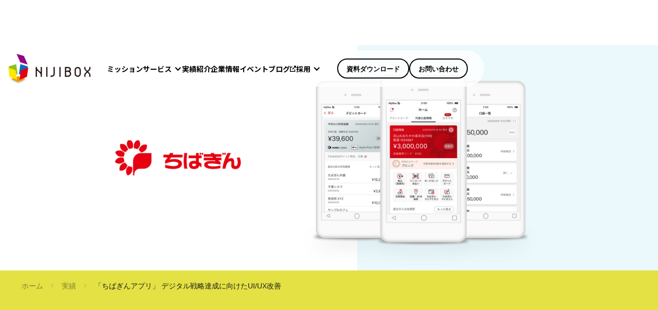

--- FILE ---
content_type: text/html
request_url: https://www.nijibox.jp/works/project11
body_size: 19839
content:
<!DOCTYPE html><!-- Last Published: Wed Jan 21 2026 05:53:20 GMT+0000 (Coordinated Universal Time) --><html data-wf-domain="www.nijibox.jp" data-wf-page="61d7c2f71f067aa8603f24aa" data-wf-site="61565d31abb5066d6fb1408b" data-wf-collection="61d7c2f71f067a1c963f24a8" data-wf-item-slug="project11"><head><meta charset="utf-8"/><title>ちばぎんアプリ｜実績｜ニジボックス</title><meta content="株式会社千葉銀行様の「ちばぎんアプリ」のユーザー体験を最大化するため、競合調査に基づいた情報設計の再構築しました。" name="description"/><meta content="ちばぎんアプリ｜実績｜ニジボックス" property="og:title"/><meta content="株式会社千葉銀行様の「ちばぎんアプリ」のユーザー体験を最大化するため、競合調査に基づいた情報設計の再構築しました。" property="og:description"/><meta content="https://cdn.prod.website-files.com/61664addfa327cc4fbd2b4e0/633273ef70f18919026a6286_mv_pc.png" property="og:image"/><meta content="ちばぎんアプリ｜実績｜ニジボックス" property="twitter:title"/><meta content="株式会社千葉銀行様の「ちばぎんアプリ」のユーザー体験を最大化するため、競合調査に基づいた情報設計の再構築しました。" property="twitter:description"/><meta content="https://cdn.prod.website-files.com/61664addfa327cc4fbd2b4e0/633273ef70f18919026a6286_mv_pc.png" property="twitter:image"/><meta property="og:type" content="website"/><meta content="summary_large_image" name="twitter:card"/><meta content="width=device-width, initial-scale=1" name="viewport"/><link href="https://cdn.prod.website-files.com/61565d31abb5066d6fb1408b/css/nijiboxs-sublime-project.shared.a89cb3610.css" rel="stylesheet" type="text/css" integrity="sha384-qJyzYQ21ykX00DoX5P/VemA1JO2Y/Ep5FRtgYxnimYicnz7lu/Z3GySTLf/neRu7" crossorigin="anonymous"/><link href="https://fonts.googleapis.com" rel="preconnect"/><link href="https://fonts.gstatic.com" rel="preconnect" crossorigin="anonymous"/><script src="https://ajax.googleapis.com/ajax/libs/webfont/1.6.26/webfont.js" type="text/javascript"></script><script type="text/javascript">WebFont.load({  google: {    families: ["Noto Sans JP:100,300,regular,500,700,900:japanese,latin"]  }});</script><script type="text/javascript">!function(o,c){var n=c.documentElement,t=" w-mod-";n.className+=t+"js",("ontouchstart"in o||o.DocumentTouch&&c instanceof DocumentTouch)&&(n.className+=t+"touch")}(window,document);</script><link href="https://cdn.prod.website-files.com/61565d31abb5066d6fb1408b/623d227034112b86704d4397_favicon_32.png" rel="shortcut icon" type="image/x-icon"/><link href="https://cdn.prod.website-files.com/61565d31abb5066d6fb1408b/67f3d1accc3c23274657ad6d_nijibox_webclip.png" rel="apple-touch-icon"/><script async="" src="https://www.googletagmanager.com/gtag/js?id=UA-36991725-1"></script><script type="text/javascript">window.dataLayer = window.dataLayer || [];function gtag(){dataLayer.push(arguments);}gtag('js', new Date());gtag('config', 'UA-36991725-1', {'anonymize_ip': false});</script><script src="https://www.google.com/recaptcha/api.js" type="text/javascript"></script><!-- Google Tag Manager -->
<script>(function(w,d,s,l,i){w[l]=w[l]||[];w[l].push({'gtm.start':
new Date().getTime(),event:'gtm.js'});var f=d.getElementsByTagName(s)[0],
j=d.createElement(s),dl=l!='dataLayer'?'&l='+l:'';j.async=true;j.src=
'https://www.googletagmanager.com/gtm.js?id='+i+dl;f.parentNode.insertBefore(j,f);
})(window,document,'script','dataLayer','GTM-MZT4R23');</script>
<!-- End Google Tag Manager -->
<style>
  .breadlist {
    overflow: hidden;
    text-overflow: ellipsis;
    white-space: nowrap;
  }
  .breadlist div {
    overflow: hidden;
    text-overflow: ellipsis;
    white-space: nowrap;
  }
</style>
<!-- webglot -->
<!--
<script type="text/javascript" src="https://cdn.weglot.com/weglot.min.js"></script>
<script>
    Weglot.initialize({
        api_key: 'wg_eccb73d828d84bb2e0ecd26b40901ff56'
    });
</script>
-->
<link rel="stylesheet" href="https://cdnjs.cloudflare.com/ajax/libs/slick-carousel/1.8.1/slick.min.css" />
<link rel="stylesheet" href="https://cdnjs.cloudflare.com/ajax/libs/slick-carousel/1.8.1/slick-theme.min.css" />

<style>
.work_cap_list li {
	 list-style: none;
}
.work_cap_list li::before {
  position: relative;
  top: -2px;
  left: 0;
  display: inline-block;
	content: '';
  width: 8px;
  height: 8px;
  background: #1b1b1b;
  margin-right: 8px;
}
.slick-slider {
  position: relative;
}
</style>
<script type="text/javascript">window.__WEBFLOW_CURRENCY_SETTINGS = {"currencyCode":"USD","symbol":"$","decimal":".","fractionDigits":2,"group":",","template":"{{wf {\"path\":\"symbol\",\"type\":\"PlainText\"} }} {{wf {\"path\":\"amount\",\"type\":\"CommercePrice\"} }} {{wf {\"path\":\"currencyCode\",\"type\":\"PlainText\"} }}","hideDecimalForWholeNumbers":false};</script></head><body><div class="navigation"><div class="overlay"></div><div data-animation="default" data-collapse="medium" data-duration="400" data-easing="ease" data-easing2="ease" role="banner" class="new-navbar w-nav"><div class="navbar-under"></div><div class="container-1320 w-container"><div class="navber-wrapper"><a href="/" class="brand w-nav-brand"><img src="https://cdn.prod.website-files.com/61565d31abb5066d6fb1408b/67f3d1ac914fd0b48c498304_Logo_Nijibox.png" loading="lazy" alt=""/></a><nav role="navigation" class="w-nav-menu"><div class="new-nav-wrapper"><div class="nav-menu-contents"><a href="/mission" class="nav-menu-link">ミッション</a><div data-hover="true" data-delay="0" data-w-id="ff7f7e3c-25be-b973-1025-642811d737dd" class="nav-dd-wrap w-dropdown"><div class="nav-dd-toggle w-dropdown-toggle"><div class="icon-2 w-icon-dropdown-toggle"></div><div class="nav-menu-text">サービス</div></div><nav class="nav-dropdown w-dropdown-list"><div class="nav-dd-wrapper"><div id="w-node-ff7f7e3c-25be-b973-1025-642811d737e4-e73c11e6"><a data-w-id="ff7f7e3c-25be-b973-1025-642811d737e5" href="/service" class="link_block_2crm no-wrap w-inline-block"><div class="dd-service-top">サービストップ</div><div class="arrow_block"><img src="https://cdn.prod.website-files.com/61565d31abb5066d6fb1408b/61d813c57a0c434b9ed924bc_Icon%20-%20arrow-oval%20-%20Small.png" loading="lazy" width="32" alt="arrow_icon" class="image_arrow_y"/></div></a><div class="dd-border"></div></div><a href="/service/ux-growth" class="dd-service-link">UXデザイン</a><a href="/service/ui" class="dd-service-link">UIデザイン</a><a href="/service/data-management" class="dd-service-link">データマネジメント</a><a href="/service/development" class="dd-service-link">開発</a><a href="/service/movie" class="dd-service-link">動画</a><a href="/service/illustration" class="dd-service-link">イラスト・アニメーション</a></div></nav></div><div data-hover="true" data-delay="0" data-w-id="ad89b0ea-fa3b-8830-ecc4-2793492515ad" class="nav-dd-wrap hidden w-dropdown"><div class="nav-dd-toggle w-dropdown-toggle"><div class="icon-2 w-icon-dropdown-toggle"></div><div class="nav-menu-text">サービス</div></div><nav class="nav-dropdown w-dropdown-list"><div class="nav-dd-wrapper"><div id="w-node-ad89b0ea-fa3b-8830-ecc4-2793492515b4-e73c11e6"><a data-w-id="ad89b0ea-fa3b-8830-ecc4-2793492515b5" href="/service" class="link_block_2crm no-wrap w-inline-block"><div class="dd-service-top">サービストップ</div><div class="arrow_block"><img src="https://cdn.prod.website-files.com/61565d31abb5066d6fb1408b/61d813c57a0c434b9ed924bc_Icon%20-%20arrow-oval%20-%20Small.png" loading="lazy" width="32" alt="arrow_icon" class="image_arrow_y"/></div></a><div class="dd-border"></div></div><a href="/service/ux-growth" class="dd-service-link bold">サービスグロース支援</a><a href="/service/ux-startup" class="dd-service-link bold">新規サービス立ち上げ支援</a><a href="/service/ui" class="dd-service-link">UIデザイン</a><a href="/service/development" class="dd-service-link">開発</a><a href="/service/movie" class="dd-service-link">動画</a><a href="/service/illustration" class="dd-service-link">イラスト・アニメーション</a></div></nav></div><div data-hover="true" data-delay="0" data-w-id="ff7f7e3c-25be-b973-1025-642811d737f7" class="nav-dd-wrap hidden w-dropdown"><div class="nav-dd-toggle hidden w-dropdown-toggle"><div class="icon-2 w-icon-dropdown-toggle"></div><div class="nav-menu-text">サービス</div></div><nav class="nav-dd-list w-dropdown-list"><div class="dropdown-spacer"></div><div class="dropdownwrapper"><div id="w-node-ff7f7e3c-25be-b973-1025-642811d737ff-e73c11e6" class="dropdown-content-block left-64"><div class="navi_submenu_title no-wrap">サービス</div><a data-w-id="ff7f7e3c-25be-b973-1025-642811d73802" href="/service" class="link_block_2crm no-wrap w-inline-block"><div class="text-block-80">サービストップ</div><div class="arrow_block"><img src="https://cdn.prod.website-files.com/61565d31abb5066d6fb1408b/61d813c57a0c434b9ed924bc_Icon%20-%20arrow-oval%20-%20Small.png" loading="lazy" width="32" alt="arrow_icon" class="image_arrow_y"/></div></a></div><a id="w-node-ff7f7e3c-25be-b973-1025-642811d73807-e73c11e6" href="/service/ux-growth-20230609bk" class="dropdown-content-block link-block-service w-inline-block"><img src="https://cdn.prod.website-files.com/61565d31abb5066d6fb1408b/6225cdd0639e308719a3f771_%E3%82%AF%E3%82%99%E3%83%AB%E3%83%BC%E3%83%95%E3%82%9A%205505.png" loading="lazy" width="128" alt="" class="dropdownlinkimage"/><div class="no-wrap">サービスグロース支援</div></a><a id="w-node-ff7f7e3c-25be-b973-1025-642811d7380b-e73c11e6" href="/service/ux-startup-20230609bk" class="dropdown-content-block link-block-service w-inline-block"><img src="https://cdn.prod.website-files.com/61565d31abb5066d6fb1408b/6225cdda34e18d6937118921_%E3%82%AF%E3%82%99%E3%83%AB%E3%83%BC%E3%83%95%E3%82%9A%205508.png" loading="lazy" width="128" alt="nijibox_corporate" class="dropdownlinkimage"/><div class="no-wrap">新規サービス立ち上げ支援</div></a><div id="w-node-ff7f7e3c-25be-b973-1025-642811d7380f-e73c11e6" class="dropdown-content-block right-64"><a href="/service/ui" class="dd-service-link">UIデザイン</a><a href="/service/development" class="dd-service-link">開発</a><a href="/service/movie" class="dd-service-link">動画</a><a href="/service/illustration" class="dd-service-link">イラスト・アニメーション</a></div></div></nav></div><a href="/work" class="nav-menu-link">実績紹介</a><a href="/about" class="nav-menu-link">企業情報</a><a href="/event" class="nav-menu-link">イベント</a><a href="https://blog.nijibox.jp/" target="_blank" class="nav-menu-link menu-link-block w-inline-block"><div>ブログ</div><div class="w-embed"><svg xmlns="http://www.w3.org/2000/svg" width="11.5" height="11.5" viewBox="0 0 11.5 11.5">
  <g id="Icon_-_external-link" data-name="Icon - external-link" transform="translate(0.75 0.75)">
    <path id="パス_905" data-name="パス 905" d="M11.333,9.111V13H3V4.667H6.889M9.667,3H13V6.333M6.889,9.111l5.667-5.667" transform="translate(-3 -3)" fill="none" stroke="currentColor" stroke-width="1.5" fill-rule="evenodd"/>
  </g>
</svg></div></a><div data-hover="true" data-delay="0" data-w-id="ff7f7e3c-25be-b973-1025-642811d73820" class="nav-dd-wrap w-dropdown"><div class="nav-dd-toggle w-dropdown-toggle"><div class="icon-2 w-icon-dropdown-toggle"></div><div class="nav-menu-text">採用</div></div><nav class="nav-dropdown w-dropdown-list"><div class="nav-dd-wrapper width-160"><a href="https://career.nijibox.jp/" target="_blank" class="nav-menu-link menu-link-block btm-space-16 w-inline-block"><div>中途採用</div><div class="w-embed"><svg xmlns="http://www.w3.org/2000/svg" width="11.5" height="11.5" viewBox="0 0 11.5 11.5">
  <g id="Icon_-_external-link" data-name="Icon - external-link" transform="translate(0.75 0.75)">
    <path id="パス_905" data-name="パス 905" d="M11.333,9.111V13H3V4.667H6.889M9.667,3H13V6.333M6.889,9.111l5.667-5.667" transform="translate(-3 -3)" fill="none" stroke="currentColor" stroke-width="1.5" fill-rule="evenodd"/>
  </g>
</svg></div></a><div class="div-block-255"></div><a href="https://career.nijibox.jp/data-management" target="_blank" class="nav-menu-link menu-link-block btm-space-16 w-inline-block"><div class="text-block-111">データマネジメント職</div><div class="w-embed"><svg xmlns="http://www.w3.org/2000/svg" width="11.5" height="11.5" viewBox="0 0 11.5 11.5">
  <g id="Icon_-_external-link" data-name="Icon - external-link" transform="translate(0.75 0.75)">
    <path id="パス_905" data-name="パス 905" d="M11.333,9.111V13H3V4.667H6.889M9.667,3H13V6.333M6.889,9.111l5.667-5.667" transform="translate(-3 -3)" fill="none" stroke="currentColor" stroke-width="1.5" fill-rule="evenodd"/>
  </g>
</svg></div></a><a href="https://career.nijibox.jp/development-director" target="_blank" class="nav-menu-link menu-link-block btm-space-16 w-inline-block"><div>開発ディレクター職</div><div class="w-embed"><svg xmlns="http://www.w3.org/2000/svg" width="11.5" height="11.5" viewBox="0 0 11.5 11.5">
  <g id="Icon_-_external-link" data-name="Icon - external-link" transform="translate(0.75 0.75)">
    <path id="パス_905" data-name="パス 905" d="M11.333,9.111V13H3V4.667H6.889M9.667,3H13V6.333M6.889,9.111l5.667-5.667" transform="translate(-3 -3)" fill="none" stroke="currentColor" stroke-width="1.5" fill-rule="evenodd"/>
  </g>
</svg></div></a></div></nav></div></div><div class="nav-menu-button-wrapper"><a href="/docs-dl-bk-20230830" class="nav-menu-button w-button">資料ダウンロード</a><a href="/contacts/contact-form1" class="nav-menu-button w-button">お問い合わせ</a></div></div></nav><div class="w-nav-button"><div class="w-icon-nav-menu"></div></div></div></div></div></div><div data-animation="default" class="navbar w-nav" data-easing2="ease" data-easing="ease" data-collapse="medium" role="banner" data-no-scroll="1" data-duration="400" data-doc-height="1"><div class="container-3 w-container"><a href="/" class="w-inline-block"><img alt="" loading="lazy" src="https://cdn.prod.website-files.com/61565d31abb5066d6fb1408b/67f3d1ac914fd0b48c498304_Logo_Nijibox.png" class="logo_header"/></a><div class="menu-button w-nav-button"></div><nav role="navigation" class="nav-menu w-nav-menu"><div class="menu_list spnav_no_space"><div class="sp_nav_block"><a href="/mission" class="link_text">ミッション</a></div><div data-w-id="628f279b-3750-6fc9-629f-e03e3ccf8f47" class="navi_text_pulldown_open sp_nav_service"><div class="div-block-167"><div class="link_text">サービス</div><img width="24" alt="" src="https://cdn.prod.website-files.com/61565d31abb5066d6fb1408b/620356c0f4441be5277e24ff_SP%20Menu%20-%20Open.png" loading="lazy" class="image-238"/><img src="https://cdn.prod.website-files.com/61565d31abb5066d6fb1408b/62036eef5ea47b8099fc5d50_SP%20Menu%20-%20Close.png" loading="lazy" width="24" data-w-id="628f279b-3750-6fc9-629f-e03e3ccf8f4c" alt="" class="image-219"/></div><div class="div-block-185"><div class="div-block-168"><img src="https://cdn.prod.website-files.com/61565d31abb5066d6fb1408b/620372111e37e56107236a83_%E7%B7%9A%201315.png" loading="lazy" width="12" alt="" class="image-206"/><a href="/service" class="link_sp_menu w-inline-block"><div class="text-block-73">サービストップ</div></a></div><div class="div-block-168"><img src="https://cdn.prod.website-files.com/61565d31abb5066d6fb1408b/620372111e37e56107236a83_%E7%B7%9A%201315.png" loading="lazy" width="12" alt="" class="image-206"/><a href="/service/ux-growth" class="link_sp_menu w-inline-block"><div class="link_pc_menu">UXデザイン</div></a></div><div class="div-block-168"><img src="https://cdn.prod.website-files.com/61565d31abb5066d6fb1408b/620372111e37e56107236a83_%E7%B7%9A%201315.png" loading="lazy" width="12" alt="" class="image-206"/><a href="/service/ui" class="link_sp_menu w-inline-block"><div class="text-block-62">UIデザイン</div></a></div><div class="div-block-168"><img src="https://cdn.prod.website-files.com/61565d31abb5066d6fb1408b/620372111e37e56107236a83_%E7%B7%9A%201315.png" loading="lazy" width="12" alt="" class="image-206"/><a href="/service/data-management" class="link_sp_menu w-inline-block"><div class="text-block-62">データマネジメント</div></a></div><div class="div-block-168"><img src="https://cdn.prod.website-files.com/61565d31abb5066d6fb1408b/620372111e37e56107236a83_%E7%B7%9A%201315.png" loading="lazy" width="12" alt="" class="image-206"/><a href="/service/development" class="link_sp_menu w-inline-block"><div class="text-block-62">開発</div></a></div><div class="div-block-168"><img src="https://cdn.prod.website-files.com/61565d31abb5066d6fb1408b/620372111e37e56107236a83_%E7%B7%9A%201315.png" loading="lazy" width="12" alt="" class="image-206"/><a href="/service/movie" class="link_sp_menu w-inline-block"><div class="text-block-62">動画</div></a></div><div class="div-block-168"><img src="https://cdn.prod.website-files.com/61565d31abb5066d6fb1408b/620372111e37e56107236a83_%E7%B7%9A%201315.png" loading="lazy" width="12" alt="" class="image-206"/><a href="/service/illustration" class="link_sp_menu w-inline-block"><div class="text-block-62">イラスト・アニメーション</div></a></div></div></div><div class="sp_nav_block"><a id="work_header" href="/work" class="link_text">実績紹介</a></div><div class="sp_nav_block"><a href="/about" class="link_text">企業情報</a></div><div class="sp_nav_block"><a href="/event" class="link_text">イベント</a></div><div class="sp_nav_block"><a id="blog_header" href="https://blog.nijibox.jp/" target="_blank" class="link_text-mado-icon w-inline-block"><div>ブログ</div><div class="w-embed"><svg xmlns="http://www.w3.org/2000/svg" width="15" height="15" viewBox="0 0 11.5 11.5">
  <g id="Icon_-_external-link" data-name="Icon - external-link" transform="translate(0.75 0.75)">
    <path id="パス_905" data-name="パス 905" d="M11.333,9.111V13H3V4.667H6.889M9.667,3H13V6.333M6.889,9.111l5.667-5.667" transform="translate(-3 -3)" fill="none" stroke="currentColor" stroke-width="1.5" fill-rule="evenodd"/>
  </g>
</svg></div></a></div><div data-w-id="b2c1c0dd-6609-b638-7743-4506dad8f8bd" class="navi_text_pulldown_open sp_nav_service"><div class="div-block-167"><a id="career_header" href="https://career.nijibox.jp/" target="_blank" class="link_text-mado-icon w-inline-block"><div>中途採用</div><div class="w-embed"><svg xmlns="http://www.w3.org/2000/svg" width="15" height="15" viewBox="0 0 11.5 11.5">
  <g id="Icon_-_external-link" data-name="Icon - external-link" transform="translate(0.75 0.75)">
    <path id="パス_905" data-name="パス 905" d="M11.333,9.111V13H3V4.667H6.889M9.667,3H13V6.333M6.889,9.111l5.667-5.667" transform="translate(-3 -3)" fill="none" stroke="currentColor" stroke-width="1.5" fill-rule="evenodd"/>
  </g>
</svg></div></a><img width="24" alt="" src="https://cdn.prod.website-files.com/61565d31abb5066d6fb1408b/620356c0f4441be5277e24ff_SP%20Menu%20-%20Open.png" loading="lazy" class="image-238 mid_career--images"/><img src="https://cdn.prod.website-files.com/61565d31abb5066d6fb1408b/62036eef5ea47b8099fc5d50_SP%20Menu%20-%20Close.png" loading="lazy" width="24" alt="" class="image-219 mid_career--images"/></div><div data-w-id="b2c1c0dd-6609-b638-7743-4506dad8f8c2" class="mid-career-div-block"><div class="div-block-168"><img src="https://cdn.prod.website-files.com/61565d31abb5066d6fb1408b/620372111e37e56107236a83_%E7%B7%9A%201315.png" loading="lazy" width="12" alt="" class="image-206"/><a id="data-management_header" href="https://career.nijibox.jp/data-management" target="_blank" class="nav-menu-link menu-link-block btm-space-16 w-inline-block"><div class="text-block-111">データマネジメント職</div><div class="w-embed"><svg xmlns="http://www.w3.org/2000/svg" width="11.5" height="11.5" viewBox="0 0 11.5 11.5">
  <g id="Icon_-_external-link" data-name="Icon - external-link" transform="translate(0.75 0.75)">
    <path id="パス_905" data-name="パス 905" d="M11.333,9.111V13H3V4.667H6.889M9.667,3H13V6.333M6.889,9.111l5.667-5.667" transform="translate(-3 -3)" fill="none" stroke="currentColor" stroke-width="1.5" fill-rule="evenodd"/>
  </g>
</svg></div></a></div><div class="div-block-168"><img src="https://cdn.prod.website-files.com/61565d31abb5066d6fb1408b/620372111e37e56107236a83_%E7%B7%9A%201315.png" loading="lazy" width="12" alt="" class="image-206"/><a id="development-director_header" href="https://career.nijibox.jp/development-director" target="_blank" class="nav-menu-link menu-link-block btm-space-16 w-inline-block"><div class="text-block-120">開発ディレクター職</div><div class="w-embed"><svg xmlns="http://www.w3.org/2000/svg" width="11.5" height="11.5" viewBox="0 0 11.5 11.5">
  <g id="Icon_-_external-link" data-name="Icon - external-link" transform="translate(0.75 0.75)">
    <path id="パス_905" data-name="パス 905" d="M11.333,9.111V13H3V4.667H6.889M9.667,3H13V6.333M6.889,9.111l5.667-5.667" transform="translate(-3 -3)" fill="none" stroke="currentColor" stroke-width="1.5" fill-rule="evenodd"/>
  </g>
</svg></div></a></div></div></div><div class="menu_button_area sp_nav_button"><a id="docs-dl_header" href="/docs-dl-bk-20230830" class="link_block w-inline-block"><div class="navi_button">資料ダウンロード</div></a><a id="contact-form1_header" href="/contacts/contact-form1" class="link_block w-inline-block"><div class="navi_button last">お問い合わせ</div></a></div><img alt="nijibox_image" loading="lazy" src="https://cdn.prod.website-files.com/61565d31abb5066d6fb1408b/620356521ae81d442bde76a6_%E3%82%AF%E3%82%99%E3%83%AB%E3%83%BC%E3%83%95%E3%82%9A%205438.png" class="image-203"/></div></nav></div></div><div class="works_mv"><img height="" loading="lazy" src="https://cdn.prod.website-files.com/61664addfa327cc4fbd2b4e0/633273ef70f18919026a6286_mv_pc.png" alt="株式会社千葉銀行" sizes="100vw" srcset="https://cdn.prod.website-files.com/61664addfa327cc4fbd2b4e0/633273ef70f18919026a6286_mv_pc-p-500.png 500w, https://cdn.prod.website-files.com/61664addfa327cc4fbd2b4e0/633273ef70f18919026a6286_mv_pc-p-800.png 800w, https://cdn.prod.website-files.com/61664addfa327cc4fbd2b4e0/633273ef70f18919026a6286_mv_pc-p-1080.png 1080w, https://cdn.prod.website-files.com/61664addfa327cc4fbd2b4e0/633273ef70f18919026a6286_mv_pc-p-1600.png 1600w, https://cdn.prod.website-files.com/61664addfa327cc4fbd2b4e0/633273ef70f18919026a6286_mv_pc-p-2000.png 2000w, https://cdn.prod.website-files.com/61664addfa327cc4fbd2b4e0/633273ef70f18919026a6286_mv_pc-p-2600.png 2600w, https://cdn.prod.website-files.com/61664addfa327cc4fbd2b4e0/633273ef70f18919026a6286_mv_pc.png 2800w" class="mv"/><img height="" loading="lazy" src="https://cdn.prod.website-files.com/61664addfa327cc4fbd2b4e0/633273dd5b7e17ee32fe61c3_mv_sp.png" alt="株式会社千葉銀行" sizes="100vw" srcset="https://cdn.prod.website-files.com/61664addfa327cc4fbd2b4e0/633273dd5b7e17ee32fe61c3_mv_sp-p-500.png 500w, https://cdn.prod.website-files.com/61664addfa327cc4fbd2b4e0/633273dd5b7e17ee32fe61c3_mv_sp-p-800.png 800w, https://cdn.prod.website-files.com/61664addfa327cc4fbd2b4e0/633273dd5b7e17ee32fe61c3_mv_sp-p-1080.png 1080w, https://cdn.prod.website-files.com/61664addfa327cc4fbd2b4e0/633273dd5b7e17ee32fe61c3_mv_sp.png 1156w" class="mv_sp"/></div><div class="caption_area_works_page"><div class="contents_width_works"><div class="breadlist"><a href="/" class="link_block w-inline-block"><div class="breadcrumb-trail">ホーム</div></a><img src="https://cdn.prod.website-files.com/61565d31abb5066d6fb1408b/61e533e5354f78fe1cfb25ba_Icon%20-%20chevron-right.png" loading="lazy" width="4" height="8" alt="icon_chevron" class="bread_arrow"/><a href="/work" class="link_block w-inline-block"><div class="breadcrumb-trail">実績</div></a><img src="https://cdn.prod.website-files.com/61565d31abb5066d6fb1408b/61e533e5354f78fe1cfb25ba_Icon%20-%20chevron-right.png" loading="lazy" width="4" height="8" alt="icon_chevron" class="bread_arrow"/><div class="text-block-12">「ちばぎんアプリ」 デジタル戦略達成に向けたUI/UX改善</div></div><div class="works_title"><div data-w-id="1796a7f3-7543-5600-9b17-57eb76417adf" style="opacity:0" class="text-block-13">「ちばぎんアプリ」 デジタル戦略達成に向けたUI/UX改善</div></div><div class="works_subtitle"><div data-w-id="1796a7f3-7543-5600-9b17-57eb76417ae2" style="opacity:0" class="title_text">アプリ利用者満足度77.8％！ユーザー体験を重視したサービス改善プロセスのご提供</div></div></div></div><div class="section-7"><img src="https://cdn.prod.website-files.com/61565d31abb5066d6fb1408b/61efc54226f04c06b3a5b57e_%E3%82%AF%E3%82%99%E3%83%AB%E3%83%BC%E3%83%95%E3%82%9A%205936.png" loading="lazy" sizes="(max-width: 479px) 100vw, 420px" srcset="https://cdn.prod.website-files.com/61565d31abb5066d6fb1408b/61efc54226f04c06b3a5b57e_%E3%82%AF%E3%82%99%E3%83%AB%E3%83%BC%E3%83%95%E3%82%9A%205936-p-500.png 500w, https://cdn.prod.website-files.com/61565d31abb5066d6fb1408b/61efc54226f04c06b3a5b57e_%E3%82%AF%E3%82%99%E3%83%AB%E3%83%BC%E3%83%95%E3%82%9A%205936-p-800.png 800w, https://cdn.prod.website-files.com/61565d31abb5066d6fb1408b/61efc54226f04c06b3a5b57e_%E3%82%AF%E3%82%99%E3%83%AB%E3%83%BC%E3%83%95%E3%82%9A%205936-p-1080.png 1080w, https://cdn.prod.website-files.com/61565d31abb5066d6fb1408b/61efc54226f04c06b3a5b57e_%E3%82%AF%E3%82%99%E3%83%AB%E3%83%BC%E3%83%95%E3%82%9A%205936-p-1600.png 1600w, https://cdn.prod.website-files.com/61565d31abb5066d6fb1408b/61efc54226f04c06b3a5b57e_%E3%82%AF%E3%82%99%E3%83%AB%E3%83%BC%E3%83%95%E3%82%9A%205936-p-2000.png 2000w, https://cdn.prod.website-files.com/61565d31abb5066d6fb1408b/61efc54226f04c06b3a5b57e_%E3%82%AF%E3%82%99%E3%83%AB%E3%83%BC%E3%83%95%E3%82%9A%205936-p-2600.png 2600w, https://cdn.prod.website-files.com/61565d31abb5066d6fb1408b/61efc54226f04c06b3a5b57e_%E3%82%AF%E3%82%99%E3%83%AB%E3%83%BC%E3%83%95%E3%82%9A%205936.png 2800w" alt="nijibox_designparts" class="image-87"/><div class="works_contents"><div data-w-id="a8990ad7-68ee-3aa8-1b3a-448a67fc9836" style="opacity:0" class="works_caption"><div class="div-block-81"><div class="work_cap_left"><div class="work_cap"><div class="work_cap_title">クライアント</div><div class="text_normal">株式会社千葉銀行</div></div><div class="work_cap"><div class="work_cap_title">URL</div><a href="https://www.chibabank.co.jp/kojin/services/account/app/chiba_app" target="_blank" class="work_cap_link w-inline-block"><div class="work_cap_text_link work_url_txt">https://www.chibabank.co.jp/kojin/services/account/app/chiba_app</div></a></div><div class="work_cap"><div class="work_cap_title">当社スコープ</div><div class="w-dyn-list"><div role="list" class="w-dyn-items"><div role="listitem" class="collection-item-10 w-dyn-item"><div class="text_normal">既存サービスの改善</div></div><div role="listitem" class="collection-item-10 w-dyn-item"><div class="text_normal">Webサイト構築・リニューアル</div></div></div></div></div><div class="work_cap last"><div class="work_cap_title">体制</div><div class="work_cap_list w-richtext"><p>クライアント</p><ul role="list"><li>株式会社千葉銀行</li></ul><p>ニジボックス</p><ul role="list"><li>プロデューサー：1名</li><li>ディレクター：1名</li><li>UXデザイナー：２名</li><li>デザイナー：1名</li></ul></div></div></div><div class="work_cap_right"><div class="work_cap"><div class="work_cap_title">期間</div><div class="work_cap_list w-richtext"><ul role="list"><li>サービスサイト制作：2020年8月〜2020年9月（2ヶ⽉）</li><li>プラットフォーム開発：2020年8月〜2020年10月（3ヶ⽉）</li><li>事業成長支援：2020年8月〜</li></ul><p>※フェーズ2の概要を記載。初期フェーズは2019年8月〜10月の期間で実施</p></div></div><div class="work_cap last"><div class="work_cap_title">実施内容</div><div class="work_cap_list w-richtext"><ul role="list"><li>ちばぎんアプリの情報設計、UIデザイン</li><li>ちばぎんアプリのユーザビリティテスト</li></ul></div></div></div></div></div><div data-w-id="f757dea6-5bc1-1606-bdf0-7f515e735d39" style="opacity:0" class="client_task"><div class="div-block-82"><img src="https://cdn.prod.website-files.com/61565d31abb5066d6fb1408b/61f0e148f99c560861ce4afa_%E3%82%AF%E3%82%99%E3%83%AB%E3%83%BC%E3%83%95%E3%82%9A%205214.png" loading="lazy" alt="nijibox_designparts" height="88" class="works_tittle_line"/><div class="text-block-32">クライアント課題</div></div><div class="div-block-176"><div class="text_normal">株式会社千葉銀行様（以下、千葉銀行様）は、「ちばぎんアプリ」を銀行取引のデジタル化実現に向けた最重要チャネルとして位置付け、新たな顧客接点の創出を考えておられました。ご相談いただく中で、顧客の消費行動の変化や、異業種による金融領域への参入が進む中、千葉銀行様は地銀の強みである「対面の接点」が減少しつつあることに課題を感じておられ、新たな顧客接点をアプリによって創出していきたいとのお考えを共有いただきました。</div></div><div class="text_normal_gray w-dyn-bind-empty"></div><div class="text_small w-dyn-bind-empty w-richtext"></div></div><div data-w-id="68c94c4c-bbdc-9e5e-271a-32534df4f68e" style="opacity:0" class="mission"><div class="div-block-82"><img src="https://cdn.prod.website-files.com/61565d31abb5066d6fb1408b/61f0e148f99c560861ce4afa_%E3%82%AF%E3%82%99%E3%83%AB%E3%83%BC%E3%83%95%E3%82%9A%205214.png" loading="lazy" alt="nijibox_designparts" height="88" class="works_tittle_line"/><div class="text-block-32">ミッション</div></div><div class="text-block-33">「銀行だから」という固定観念を払拭し、ユーザーフレンドリーなアプリを実現する</div></div><div class="output_after w-condition-invisible"><div data-w-id="5a4fabe5-1614-0534-f74a-340fe4d00f3f" style="opacity:0" class="w-dyn-list"><script type="text/x-wf-template" id="wf-template-5a4fabe5-1614-0534-f74a-340fe4d00f40">%3Cdiv%20role%3D%22listitem%22%20class%3D%22collection-item-7%20w-dyn-item%20w-dyn-repeater-item%22%3E%3Cimg%20src%3D%22%22%20loading%3D%22lazy%22%20alt%3D%22%22%20class%3D%22image-93%20w-dyn-bind-empty%22%2F%3E%3C%2Fdiv%3E</script><div role="list" class="w-dyn-items w-dyn-hide"></div><div class="w-dyn-empty"><div>No items found.</div></div></div></div><div class="slider_image"><div data-w-id="1ada64d0-e2aa-4ad0-cba3-8967b9134ffa" style="opacity:0" class="collection-list-wrapper-8 w-dyn-list"><script type="text/x-wf-template" id="wf-template-1ada64d0-e2aa-4ad0-cba3-8967b9134ffb">%3Cdiv%20role%3D%22listitem%22%20class%3D%22w-dyn-item%20w-dyn-repeater-item%22%3E%3Cimg%20src%3D%22https%3A%2F%2Fcdn.prod.website-files.com%2F61664addfa327cc4fbd2b4e0%2F6332744039190f7679d75019_output_p11_001.png%22%20loading%3D%22lazy%22%20alt%3D%22output_p11_001%22%20sizes%3D%22100vw%22%20srcset%3D%22https%3A%2F%2Fcdn.prod.website-files.com%2F61664addfa327cc4fbd2b4e0%2F6332744039190f7679d75019_output_p11_001-p-500.png%20500w%2C%20https%3A%2F%2Fcdn.prod.website-files.com%2F61664addfa327cc4fbd2b4e0%2F6332744039190f7679d75019_output_p11_001.png%20640w%22%20class%3D%22image-91%22%2F%3E%3C%2Fdiv%3E</script><div role="list" class="slick-slider w-dyn-items"><div role="listitem" class="w-dyn-item w-dyn-repeater-item"><img src="https://cdn.prod.website-files.com/61664addfa327cc4fbd2b4e0/6332744039190f7679d75019_output_p11_001.png" loading="lazy" alt="output_p11_001" sizes="100vw" srcset="https://cdn.prod.website-files.com/61664addfa327cc4fbd2b4e0/6332744039190f7679d75019_output_p11_001-p-500.png 500w, https://cdn.prod.website-files.com/61664addfa327cc4fbd2b4e0/6332744039190f7679d75019_output_p11_001.png 640w" class="image-91"/></div><div role="listitem" class="w-dyn-item w-dyn-repeater-item"><img src="https://cdn.prod.website-files.com/61664addfa327cc4fbd2b4e0/633274403914a5ce7541122f_output_p11_002.png" loading="lazy" alt="output_p11_002" sizes="100vw" srcset="https://cdn.prod.website-files.com/61664addfa327cc4fbd2b4e0/633274403914a5ce7541122f_output_p11_002-p-500.png 500w, https://cdn.prod.website-files.com/61664addfa327cc4fbd2b4e0/633274403914a5ce7541122f_output_p11_002.png 640w" class="image-91"/></div><div role="listitem" class="w-dyn-item w-dyn-repeater-item"><img src="https://cdn.prod.website-files.com/61664addfa327cc4fbd2b4e0/6332744039190fd70ad75018_output_p11_003.png" loading="lazy" alt="output_p11_003" sizes="100vw" srcset="https://cdn.prod.website-files.com/61664addfa327cc4fbd2b4e0/6332744039190fd70ad75018_output_p11_003-p-500.png 500w, https://cdn.prod.website-files.com/61664addfa327cc4fbd2b4e0/6332744039190fd70ad75018_output_p11_003.png 640w" class="image-91"/></div><div role="listitem" class="w-dyn-item w-dyn-repeater-item"><img src="https://cdn.prod.website-files.com/61664addfa327cc4fbd2b4e0/633274403107e551e3e9d974_output_p11_004.png" loading="lazy" alt="output_p11_004" sizes="100vw" srcset="https://cdn.prod.website-files.com/61664addfa327cc4fbd2b4e0/633274403107e551e3e9d974_output_p11_004-p-500.png 500w, https://cdn.prod.website-files.com/61664addfa327cc4fbd2b4e0/633274403107e551e3e9d974_output_p11_004.png 640w" class="image-91"/></div><div role="listitem" class="w-dyn-item w-dyn-repeater-item"><img src="https://cdn.prod.website-files.com/61664addfa327cc4fbd2b4e0/633274403107e5decce9d975_output_p11_005.png" loading="lazy" alt="output_p11_005" sizes="100vw" srcset="https://cdn.prod.website-files.com/61664addfa327cc4fbd2b4e0/633274403107e5decce9d975_output_p11_005-p-500.png 500w, https://cdn.prod.website-files.com/61664addfa327cc4fbd2b4e0/633274403107e5decce9d975_output_p11_005.png 640w" class="image-91"/></div><div role="listitem" class="w-dyn-item w-dyn-repeater-item"><img src="https://cdn.prod.website-files.com/61664addfa327cc4fbd2b4e0/63327440c0a8f60d09542814_output_p11_006.png" loading="lazy" alt="output_p11_006" sizes="100vw" srcset="https://cdn.prod.website-files.com/61664addfa327cc4fbd2b4e0/63327440c0a8f60d09542814_output_p11_006-p-500.png 500w, https://cdn.prod.website-files.com/61664addfa327cc4fbd2b4e0/63327440c0a8f60d09542814_output_p11_006.png 640w" class="image-91"/></div><div role="listitem" class="w-dyn-item w-dyn-repeater-item"><img src="https://cdn.prod.website-files.com/61664addfa327cc4fbd2b4e0/63340a236a4b66dcb8ff9052_output_p11_007.png" loading="lazy" alt="" sizes="100vw" srcset="https://cdn.prod.website-files.com/61664addfa327cc4fbd2b4e0/63340a236a4b66dcb8ff9052_output_p11_007-p-500.png 500w, https://cdn.prod.website-files.com/61664addfa327cc4fbd2b4e0/63340a236a4b66dcb8ff9052_output_p11_007.png 640w" class="image-91"/></div></div><div class="w-dyn-hide w-dyn-empty"><div>No items found.</div></div></div></div><div class="output_movie w-condition-invisible"><div class="w-dyn-bind-empty w-video w-embed"></div></div><div data-w-id="4a13a4d0-9a52-945b-6bc4-2dd7923fd040" style="opacity:0" class="solution"><div class="div-block-82"><img src="https://cdn.prod.website-files.com/61565d31abb5066d6fb1408b/61f0e148f99c560861ce4afa_%E3%82%AF%E3%82%99%E3%83%AB%E3%83%BC%E3%83%95%E3%82%9A%205214.png" loading="lazy" alt="nijibox_designparts" height="88" class="works_tittle_line"/><div class="text-block-32">ソリューション</div></div><div class="div-block-175"><div class="text_normal">
アプリのユーザー体験を最大化するため、競合調査に基づいた情報設計の再構築。ユーザビリティテストを実施し、UIの磨き込みを行いました。</div></div><div class="text_normal_gray w-dyn-bind-empty"></div><div class="text_small w-dyn-bind-empty w-richtext"></div><div class="custom-css w-embed"><style>
  .arrow-after:after {
    display: inline-block;
    content: '';
    -webkit-mask-size: contain;
    mask-size: contain;
    background-color: currentColor;
    -webkit-mask: url(https://cdn.prod.website-files.com/61565d31abb5066d6fb1408b/6625e8fc92b6e9e3b3e1cbbf_icon_external-link.svg) no-repeat 50% 50%;
    mask: url(https://cdn.prod.website-files.com/61565d31abb5066d6fb1408b/6625e8fc92b6e9e3b3e1cbbf_icon_external-link.svg) no-repeat 50% 50%;
    margin: 0 0 -0.2em 0.2em;
    width: 1em;
    height: 1em;
    stroke-width:1.5;
  }

  /* Dont show an arrow on elements with the class "no-arrow" or linked images */

  a.no-arrow[target="_blank"]:after, figure a[target="_blank"]:after {  
    content: none;
  }
</style></div><div class="div-block-85"><div><a href="#01" data-w-id="ee754777-01c3-7c8a-19cf-25e53c9eca51" class="anchor_list w-inline-block"><div class="works_anchor"><div class="div-block-26"><img src="https://cdn.prod.website-files.com/61565d31abb5066d6fb1408b/61ea366a701a3f9618518c67_Icon%20-%20chevron-oval-down.png" loading="lazy" width="16" alt="icon_chevron" class="image_arrow_off"/><img src="https://cdn.prod.website-files.com/61565d31abb5066d6fb1408b/62316d5fcc7e35e74118b340__Icon%20-%20chevron-oval-down.png" loading="lazy" width="16" alt="nijibox_designparts" class="image_arrow_on"/></div><div class="work_anchor">情報設計</div></div></a></div><div><a href="#02" data-w-id="9e4da44a-ab5b-f0b5-87f1-d8a0e3c26003" class="anchor_list w-inline-block"><div class="works_anchor"><div class="div-block-26"><img src="https://cdn.prod.website-files.com/61565d31abb5066d6fb1408b/61ea366a701a3f9618518c67_Icon%20-%20chevron-oval-down.png" loading="lazy" width="16" alt="icon_chevron" class="image_arrow_off"/><img src="https://cdn.prod.website-files.com/61565d31abb5066d6fb1408b/62316d5fcc7e35e74118b340__Icon%20-%20chevron-oval-down.png" loading="lazy" width="16" alt="nijibox_designparts" class="image_arrow_on"/></div><div class="work_anchor">デザインコンセプト、UIデザイン作成</div></div></a></div><div><a href="#03" data-w-id="33ac7e4b-4dd9-02b4-a945-8b17196ecd56" class="anchor_list w-inline-block"><div class="works_anchor"><div class="div-block-26"><img src="https://cdn.prod.website-files.com/61565d31abb5066d6fb1408b/61ea366a701a3f9618518c67_Icon%20-%20chevron-oval-down.png" loading="lazy" width="16" alt="icon_chevron" class="image_arrow_off"/><img src="https://cdn.prod.website-files.com/61565d31abb5066d6fb1408b/62316d5fcc7e35e74118b340__Icon%20-%20chevron-oval-down.png" loading="lazy" width="16" alt="nijibox_designparts" class="image_arrow_on"/></div><div class="work_anchor">ユーザビリティテスト</div></div></a></div><div class="w-condition-invisible"><a href="#04" data-w-id="4266154f-2617-41ce-54be-4fc973a283cc" class="anchor_list w-inline-block w-condition-invisible"><div class="works_anchor"><div class="div-block-26"><img src="https://cdn.prod.website-files.com/61565d31abb5066d6fb1408b/61ea366a701a3f9618518c67_Icon%20-%20chevron-oval-down.png" loading="lazy" width="16" alt="icon_chevron" class="image_arrow_off"/><img src="https://cdn.prod.website-files.com/61565d31abb5066d6fb1408b/62316d5fcc7e35e74118b340__Icon%20-%20chevron-oval-down.png" loading="lazy" width="16" alt="nijibox_designparts" class="image_arrow_on"/></div><div class="work_anchor w-dyn-bind-empty"></div></div></a></div><div class="w-condition-invisible"><a href="#05" data-w-id="7df3bae8-d113-0a8a-d5e1-c54bdd948f00" class="anchor_list w-inline-block w-condition-invisible"><div class="works_anchor"><div class="div-block-26"><img src="https://cdn.prod.website-files.com/61565d31abb5066d6fb1408b/61ea366a701a3f9618518c67_Icon%20-%20chevron-oval-down.png" loading="lazy" width="16" alt="icon_chevron" class="image_arrow_off"/><img src="https://cdn.prod.website-files.com/61565d31abb5066d6fb1408b/62316d5fcc7e35e74118b340__Icon%20-%20chevron-oval-down.png" loading="lazy" width="16" alt="nijibox_designparts" class="image_arrow_on"/></div><div class="work_anchor w-dyn-bind-empty"></div></div></a></div></div></div><div id="01" data-w-id="979d45cd-32e1-b13c-cc5a-fb059ca7535a" style="opacity:0" class="process_block"><div class="works_number_title"><img src="https://cdn.prod.website-files.com/61565d31abb5066d6fb1408b/61f1054adf94b05dd343d2b9_01.png" loading="lazy" alt="nijibox_designparts" height="71" class="works_number"/><div class="text-block-34">情報設計</div></div><div class="text_normal w-richtext"><p>千葉銀行様は、UIUXを見直す上で「銀行だから」という固定観念を払拭し、ユーザーフレンドリーなアプリを目指したいとのお考えから、以下の改善コンセプトを重視されていました。</p><ul role="list"><li>「金融は制約だらけで古く、堅い」というイメージの払拭 </li><li>「金融取引は、不便なもの」というイメージを覆すシンプルなユーザーフロー </li></ul><p>ニジボックスは上記を実現すべく、10社以上の競合アプリのUIを分析し、弊社のUI設計ノウハウを用いて、ちばぎんアプリの情報設計を見直しました。</p></div></div><div class="process_image_block w-condition-invisible"><div data-w-id="1f1239c3-adc6-ac6c-688f-766f75a0e671" style="opacity:0" class="process_image w-dyn-list"><script type="text/x-wf-template" id="wf-template-1f1239c3-adc6-ac6c-688f-766f75a0e672">%3Cdiv%20role%3D%22listitem%22%20class%3D%22w-dyn-item%20w-dyn-repeater-item%22%3E%3Cimg%20src%3D%22%22%20loading%3D%22lazy%22%20alt%3D%22%22%20class%3D%22image-92%20w-dyn-bind-empty%22%2F%3E%3C%2Fdiv%3E</script><div role="list" class="w-dyn-items w-dyn-hide"></div><div class="empty-state w-dyn-empty"><div>No items found.</div></div></div></div><div id="02" data-w-id="268e3f66-d5ed-ce04-0ef7-0ae7dcf662c7" style="opacity:0" class="process_block"><div class="works_number_title"><img src="https://cdn.prod.website-files.com/61565d31abb5066d6fb1408b/61f10fafccb99eccaf78b3fc_02.png" loading="lazy" alt="nijibox_designparts" class="works_number"/><div class="text-block-34">デザインコンセプト、UIデザイン作成</div></div><div class="text_normal w-richtext"><p>再構築した情報設計をふまえ、ユーザーフレンドリーでデザインのトレンドを考慮したUIデザインを設計し、ご提案させていただきました。</p></div></div><div class="process_image_block w-condition-invisible"><div data-w-id="024e255c-b86b-cb94-ea9a-d9787dbc3036" style="opacity:0" class="process_image w-dyn-list"><script type="text/x-wf-template" id="wf-template-024e255c-b86b-cb94-ea9a-d9787dbc3037">%3Cdiv%20role%3D%22listitem%22%20class%3D%22w-dyn-item%20w-dyn-repeater-item%22%3E%3Cimg%20src%3D%22%22%20loading%3D%22lazy%22%20alt%3D%22%22%20class%3D%22image-235%20w-dyn-bind-empty%22%2F%3E%3C%2Fdiv%3E</script><div role="list" class="w-dyn-items w-dyn-hide"></div><div class="empty-state-2 w-dyn-empty"><div>No items found.</div></div></div></div><div id="03" data-w-id="436ab801-6c1b-b972-f59b-cb761ea6a4a9" style="opacity:0" class="process_block"><div class="works_number_title"><img src="https://cdn.prod.website-files.com/61565d31abb5066d6fb1408b/61f216d46b321838ef7f876d_03.png" loading="lazy" alt="nijibox_designparts" class="works_number"/><div class="text-block-34">ユーザビリティテスト</div></div><div class="text_normal w-richtext"><p>構築したUIデザインが本当にユーザーにとって使いやすいものになっているのかを明らかにするため、ユーザビリティテストを実施。</p><p>検証と改善を繰り返し、最適なユーザビリティが備わったアプリUIを目指しました。</p></div></div><div class="process_image_block w-condition-invisible"><div data-w-id="018ef737-0d70-69a9-ba86-e1f8c028cca8" style="opacity:0" class="w-dyn-list"><script type="text/x-wf-template" id="wf-template-018ef737-0d70-69a9-ba86-e1f8c028cca9">%3Cdiv%20role%3D%22listitem%22%20class%3D%22w-dyn-item%20w-dyn-repeater-item%22%3E%3Cimg%20src%3D%22%22%20loading%3D%22lazy%22%20alt%3D%22%22%20class%3D%22w-dyn-bind-empty%22%2F%3E%3C%2Fdiv%3E</script><div role="list" class="slick-slider w-dyn-items w-dyn-hide"></div><div class="empty-state-3 w-dyn-empty"><div>No items found.</div></div></div></div><div id="04" data-w-id="2a62b339-9265-8cf8-c06b-de7e478c760d" style="opacity:0" class="process_block w-condition-invisible"><div class="works_number_title"><img src="https://cdn.prod.website-files.com/61565d31abb5066d6fb1408b/61f2174d2a583f180b9a49b4_04.png" loading="lazy" alt="nijibox_designparts" class="works_number"/><div class="text-block-34 w-dyn-bind-empty"></div></div><div class="text_normal w-dyn-bind-empty w-richtext"></div></div><div class="process_image_block w-condition-invisible"><div data-w-id="bd84708a-7c88-f4c4-3767-d1fef5e70b78" style="opacity:0" class="w-dyn-list"><script type="text/x-wf-template" id="wf-template-bd84708a-7c88-f4c4-3767-d1fef5e70b79">%3Cdiv%20role%3D%22listitem%22%20class%3D%22w-dyn-item%20w-dyn-repeater-item%22%3E%3Cimg%20src%3D%22%22%20loading%3D%22lazy%22%20alt%3D%22%22%20class%3D%22w-dyn-bind-empty%22%2F%3E%3C%2Fdiv%3E</script><div role="list" class="w-dyn-items w-dyn-hide"></div><div class="empty-state-4 w-dyn-empty"><div>No items found.</div></div></div></div><div id="05" data-w-id="4ca1307d-d765-158e-d3f7-a7121ad0d29d" style="opacity:0" class="process_block w-condition-invisible"><div class="works_number_title"><img src="https://cdn.prod.website-files.com/61565d31abb5066d6fb1408b/61f217eb2a583f0ec29a4dcc_05.png" loading="lazy" alt="nijibox_designparts" class="works_number"/><div class="text-block-34 w-dyn-bind-empty"></div></div><div class="text_normal w-dyn-bind-empty w-richtext"></div></div><div class="process_image_block w-condition-invisible"><div class="w-dyn-list"><script type="text/x-wf-template" id="wf-template-e1c936ab-8544-fbf0-8106-5f6c3adc2610">%3Cdiv%20role%3D%22listitem%22%20class%3D%22w-dyn-item%20w-dyn-repeater-item%22%3E%3Cimg%20src%3D%22%22%20loading%3D%22lazy%22%20alt%3D%22%22%20class%3D%22w-dyn-bind-empty%22%2F%3E%3C%2Fdiv%3E</script><div role="list" class="w-dyn-items w-dyn-hide"></div><div class="w-dyn-empty"><div>No items found.</div></div></div></div><div data-w-id="ffe65808-1349-411f-4bcb-b7ef3a47e6ca" style="opacity:0" class="mission"><div class="div-block-82"><img src="https://cdn.prod.website-files.com/61565d31abb5066d6fb1408b/61f0e148f99c560861ce4afa_%E3%82%AF%E3%82%99%E3%83%AB%E3%83%BC%E3%83%95%E3%82%9A%205214.png" loading="lazy" alt="nijibox_designparts" height="88" class="works_tittle_line"/><div class="text-block-32">成果</div></div><div class="outcome_title">「銀行だから」という固定観念を覆す、ユーザーフレンドリーなアプリUI設計を行い、アプリの成長支援を継続</div><div class="div-block-174"><div class="text_normal w-richtext"><p>リリース後、アプリストア上でのお客様からの総合評価は、AppStore 4.3、GooglePlay 4.0（2020年5月時点）と高評価をいただくことができました。また、アプリ利用者は2020年の4月リリースから5ヶ月経過時には20万人を突破し、多くのお客様に使っていただけるサービスに成長し続けています。</p><p>‍</p><p>「デジタル化に遅れてはならない」「顧客接点を最大化したい」というミッションをお持ちの中で、私たちにアプリのUIUX改善をご依頼いただきましたが、クライアント側と顧客の視点に立ちながら対話を重ね、「今必要なカタチは何か」を考え抜き、ご提案させていただきました。</p><p>今回、約半年をかけてアプリのUIUX設計をさせていただきましたが、その後も継続して、機能の追加やアップデートに際して、UIUX改善のご依頼をいただいております。今後のアプリの成長過程においても、アプリのコンセプトである「くらしとつながる」世界観を実現できるよう、引き続きご支援させていただきます。</p><p>‍</p><h3>千葉銀行が、もっと身近に。ぜひアプリを体験してみてください。</h3><p><a href="https://www.chibabank.co.jp/chiba_app/link/link.html" target="_blank">ちばぎんアプリ（iPhone/Android）のダウンロードはこちら</a></p><figure class="w-richtext-align-normal w-richtext-figure-type-image"><div><img src="https://cdn.prod.website-files.com/61664addfa327cc4fbd2b4e0/66fb9a2f00e21349aaa18737_633cf481c4aeaeb9417b4256_cbapp_QR_931101.png" loading="lazy" alt=""/></div></figure></div></div></div></div></div><div data-w-id="c3d5c5f7-f83c-adf4-f106-7ecb60e7225d" style="opacity:0" class="div-block-89"><div class="div-block-91"><div class="div-block-92"><div class="text-block-35">お客様の声</div><img src="https://cdn.prod.website-files.com/61565d31abb5066d6fb1408b/61f113332564a59f575fb2d6_%E9%95%B7%E6%96%B9%E5%BD%A2%203492.png" loading="lazy" alt="nijibox_designparts" height="4"/></div><div class="div-block-90"><div class="div-block-93"><div class="div-block-94"><img height="88" loading="lazy" alt="株式会社千葉銀行" src="" class="image-90 w-dyn-bind-empty"/><div class="div-block-95"><div class="text-block-38">株式会社千葉銀行
営業企画部　副調査役</div><div class="text-block-37">猪野　和憲様</div></div></div><img alt="株式会社千葉銀行" loading="lazy" width="269" src="https://cdn.prod.website-files.com/61664addfa327cc4fbd2b4e0/61efcd188b04e8636d3c7af3_24_%E5%8D%83%E8%91%89%E9%8A%80%E8%A1%8C_logo.png" sizes="100vw" srcset="https://cdn.prod.website-files.com/61664addfa327cc4fbd2b4e0/61efcd188b04e8636d3c7af3_24_%E5%8D%83%E8%91%89%E9%8A%80%E8%A1%8C_logo-p-500.png 500w, https://cdn.prod.website-files.com/61664addfa327cc4fbd2b4e0/61efcd188b04e8636d3c7af3_24_%E5%8D%83%E8%91%89%E9%8A%80%E8%A1%8C_logo.png 656w" class="image-89"/></div><div class="div-block-96"><div class="customer_text w-richtext"><p>新型コロナウィルスの感染拡大により、お客さまの来店数や営業担当者の訪問件数が減少する中で、より多くのお客さまと接点を持つために、銀行取引ができるスマホアプリ（ちばぎんアプリ）を当行の最重要チャネルの１つとして位置付けて開発を進めておりました。</p><p>開発会議の中で、これまでの当行のデジタルチャネルの企画・開発は、お客さま目線での画面開発を行う経験が乏しく、当行だけでは、UIUXを重視したデザインに落とし込めないという課題が浮き上がりました。</p><p>そこで、UIUXを徹底的に分析したアプリ開発を行うために、デジタルチャネルの開発としては初めて画面設計をニジボックスさんに依頼いたしました。実際にニジボックスさんと一緒に開発する中で、依頼してよかった点が6つありました。</p><ol start="" role="list"><li>お客さま目線の画面設計がいかに大切であることに気づきを与えていただき、アプリ開発をプロダクト起点からお客さま起点へと導く経験値の高さ</li><li>ワイヤーフレームやデザインについて、当行が気付かないような細かいところまでの作りこみ</li><li>ユーザビリティテストにおいて、モニターから想定していなかった回答をドンドン引き出す質問力の高さ</li><li>他行のアプリ等も調査し、比較していただくなど、仕事に対する真摯さ</li><li>非常にタイトなスケジュールの中、着実に進捗を管理するマネジメント能力の高さ</li><li>お客さまの立場やデザイナーの立場から、助言や提言をしてくださる提案力の高さ</li></ol><p>‍</p><p>そして、この6つの点の根底にあるのは、ニジボックスさんのメンバーが、当行の想いに寄り添って一緒に作っていきたいという熱い思いがあったからだと感じております。熱い思いのあるニジボックスさんのメンバーと共に走り続けていきたいと思いますので、これからもご協力お願いいたします！！</p><p>‍</p></div></div></div></div></div><div data-w-id="98dd9ff0-930d-f549-8bc3-be266ff81c13" style="opacity:0" class="works_caption_wrapper"><div class="works_caption_text">※本記事の内容は、記事作成当時の情報です</div></div><div data-w-id="2101e11c-1db0-e082-b76e-748753dc845c" style="opacity:0" class="div-block-225 w-condition-invisible"><div class="text-block-27-copy">開発についてもお気軽にご相談ください</div><div class="button_area"><a href="/service/development" class="link_block w-inline-block"><div class="button_normal button_black">開発について詳しく見る</div></a></div></div><div class="div-block-74"><div data-w-id="0c25bbdc-816a-7f11-34e1-527a61204aaf" style="opacity:0" class="div-block-75"><div class="text-block-27">UI UXデザインのお役立ち情報を無料公開中！</div><img src="https://cdn.prod.website-files.com/61565d31abb5066d6fb1408b/61e8e29aec744919ece42769_%E3%82%AF%E3%82%99%E3%83%AB%E3%83%BC%E3%83%95%E3%82%9A%205133.png" loading="lazy" alt="nijibox_pattern" height="12" class="image-84"/><div class="div-block-77"><img src="https://cdn.prod.website-files.com/61565d31abb5066d6fb1408b/673164896f78d73f35f1c1a4_%E8%B3%87%E6%96%99%201.png" loading="lazy" sizes="(max-width: 767px) 100vw, 510px" height="320" alt="nijibox_資料ダウンロード" srcset="https://cdn.prod.website-files.com/61565d31abb5066d6fb1408b/673164896f78d73f35f1c1a4_%E8%B3%87%E6%96%99%201-p-500.png 500w, https://cdn.prod.website-files.com/61565d31abb5066d6fb1408b/673164896f78d73f35f1c1a4_%E8%B3%87%E6%96%99%201-p-800.png 800w, https://cdn.prod.website-files.com/61565d31abb5066d6fb1408b/673164896f78d73f35f1c1a4_%E8%B3%87%E6%96%99%201.png 1020w" class="image-185"/><div class="div-block-76"><div><div class="text-block-29">UI UXデザイン概要やその他の実績も掲載！</div><div class="text-block-30">ニジボックスはリクルートのノウハウを活かし、お客様の事業フェーズに合わせて、UXデザインフローをご用意。課題に即したサービスを提供しております。</div></div><div class="div-block-79"><div class="text-block-29">こんな方におすすめ</div><div class="w-layout-grid grid-4"><div class="div-block-78"><img src="https://cdn.prod.website-files.com/61565d31abb5066d6fb1408b/61ee84d765a97e090ea81704_%E9%95%B7%E6%96%B9%E5%BD%A2%203486.png" loading="lazy" alt="square" height="8" class="image-85"/><div>ニジボックスの強みを知りたい方</div></div><div class="div-block-78"><img src="https://cdn.prod.website-files.com/61565d31abb5066d6fb1408b/61ee84d765a97e090ea81704_%E9%95%B7%E6%96%B9%E5%BD%A2%203486.png" loading="lazy" alt="square" height="8" class="image-85"/><div>具体的なデザインフローを知りたい方</div></div><div class="div-block-78"><img src="https://cdn.prod.website-files.com/61565d31abb5066d6fb1408b/61ee84d765a97e090ea81704_%E9%95%B7%E6%96%B9%E5%BD%A2%203486.png" loading="lazy" alt="square" height="8" class="image-85"/><div>ご相談事例ごとの参考価格を把握したい方</div></div></div></div></div></div><div class="button_area"><a href="/docs-dl" class="link_block w-inline-block"><div class="button_normal button_black"><strong class="button_another_text_white">資料を無料でダウンロード</strong></div></a></div></div></div><div class="div-block-98"><div class="div-block-97"><div class="text-block-39">ほかの実績</div></div><div class="another_works_cards margin_buttom_40"><div class="works_cards_list w-dyn-list"><div role="list" class="collection-list-8 w-dyn-items"><div role="listitem" class="w-dyn-item"><a data-w-id="6f563f0f-c32d-dc3d-ec58-ef364d19731d" href="/works/project01" class="link_block w-inline-block"><div class="works_card_block_top"><img class="cards_image" src="https://cdn.prod.website-files.com/61664addfa327cc4fbd2b4e0/61efc8a77f8b6b01320e93f0_01_%E3%83%8D%E3%83%97%E3%83%AD_%E3%81%82%E3%81%A8%E5%80%A4%E6%B1%BA%E3%82%81.png" width="635" height="432" alt="株式会社ネットプロテクションズ" style="width:100%;height:100%" sizes="(max-width: 767px) 100vw, 635px" loading="lazy" srcset="https://cdn.prod.website-files.com/61664addfa327cc4fbd2b4e0/61efc8a77f8b6b01320e93f0_01_%E3%83%8D%E3%83%97%E3%83%AD_%E3%81%82%E3%81%A8%E5%80%A4%E6%B1%BA%E3%82%81-p-500.png 500w, https://cdn.prod.website-files.com/61664addfa327cc4fbd2b4e0/61efc8a77f8b6b01320e93f0_01_%E3%83%8D%E3%83%97%E3%83%AD_%E3%81%82%E3%81%A8%E5%80%A4%E6%B1%BA%E3%82%81-p-800.png 800w, https://cdn.prod.website-files.com/61664addfa327cc4fbd2b4e0/61efc8a77f8b6b01320e93f0_01_%E3%83%8D%E3%83%97%E3%83%AD_%E3%81%82%E3%81%A8%E5%80%A4%E6%B1%BA%E3%82%81.png 1156w"/></div><div class="text-block-86">株式会社ネットプロテクションズ</div><div class="text-block-26">新規サービス開発において、ユーザー体験の最適化を調査段階からサポート</div></a></div><div role="listitem" class="w-dyn-item"><a data-w-id="6f563f0f-c32d-dc3d-ec58-ef364d19731d" href="/works/project02" class="link_block w-inline-block"><div class="works_card_block_top"><img class="cards_image" src="https://cdn.prod.website-files.com/61664addfa327cc4fbd2b4e0/61efc8df750fc29ecc85f3eb_02_%E3%81%BF%E3%81%99%E3%82%99%E3%81%BB%E6%83%85%E5%A0%B1%E7%B7%8F%E7%A0%94_%E3%81%BB%E3%81%84%E3%82%8C%E3%81%93.png" width="635" height="432" alt="みずほ情報総研株式会社" style="width:100%;height:100%" sizes="(max-width: 767px) 100vw, 635px" loading="lazy" srcset="https://cdn.prod.website-files.com/61664addfa327cc4fbd2b4e0/61efc8df750fc29ecc85f3eb_02_%E3%81%BF%E3%81%99%E3%82%99%E3%81%BB%E6%83%85%E5%A0%B1%E7%B7%8F%E7%A0%94_%E3%81%BB%E3%81%84%E3%82%8C%E3%81%93-p-500.png 500w, https://cdn.prod.website-files.com/61664addfa327cc4fbd2b4e0/61efc8df750fc29ecc85f3eb_02_%E3%81%BF%E3%81%99%E3%82%99%E3%81%BB%E6%83%85%E5%A0%B1%E7%B7%8F%E7%A0%94_%E3%81%BB%E3%81%84%E3%82%8C%E3%81%93-p-800.png 800w, https://cdn.prod.website-files.com/61664addfa327cc4fbd2b4e0/61efc8df750fc29ecc85f3eb_02_%E3%81%BF%E3%81%99%E3%82%99%E3%81%BB%E6%83%85%E5%A0%B1%E7%B7%8F%E7%A0%94_%E3%81%BB%E3%81%84%E3%82%8C%E3%81%93-p-1080.png 1080w, https://cdn.prod.website-files.com/61664addfa327cc4fbd2b4e0/61efc8df750fc29ecc85f3eb_02_%E3%81%BF%E3%81%99%E3%82%99%E3%81%BB%E6%83%85%E5%A0%B1%E7%B7%8F%E7%A0%94_%E3%81%BB%E3%81%84%E3%82%8C%E3%81%93.png 1156w"/></div><div class="text-block-86">みずほ情報総研株式会社</div><div class="text-block-26">新規事業立ち上げプロセスをユーザー調査から実証試験までをトータルでサポート</div></a></div></div></div></div><div class="button_area"><a href="/work" class="link_block w-inline-block"><div class="button_small"><div>実績一覧へ戻る</div></div></a></div></div><div data-w-id="2a5f1cd1-b61e-2d52-1c83-cd3cf90f051e" class="cta"><div data-w-id="2a5f1cd1-b61e-2d52-1c83-cd3cf90f051f" class="columns-2 w-row"><div class="footer w-col w-col-6"><div class="div-block-10 right_line"><h3 class="heading-4 noto-sans">お問い合わせ</h3><div class="text-block-6">案件のご相談、セミナー、採用に関するご質問など、<br/>お気軽にお問い合わせください。</div><a href="/contacts/contact-form1" class="link_block w-inline-block"><div class="button_cta button_black"><strong class="button_text">お問い合わせ</strong></div></a></div></div><div class="footer w-col w-col-6"><div class="div-block-10"><h3 class="heading-4 noto-sans">資料ダウンロード</h3><div class="text-block-6">各種サービスのご案内、お役立ち資料を<br/>公開しています。</div><a href="/docs-dl-bk-20230830" class="link_block w-inline-block"><div class="button_cta button_black"><strong class="button_text">資料ダウンロード</strong></div></a></div></div></div></div><footer id="footer" data-w-id="c35d25d4-44ef-ebca-2a72-d826391dcc39" class="footer_sp"><div class="footer_text_up"><div class="div-block-21"><div class="foote_text_bold"><a href="/mission" class="link_text w-inline-block"><h2 class="footer-heading">ミッション</h2></a></div><div class="foote_text_bold"><a href="/service" class="link_text w-inline-block"><h2 class="footer-heading">サービス</h2></a></div><ul role="list" class="list-2 w-list-unstyled"><li class="footer_service_text"><div class="footer-yellow-border-div-block"></div><img src="https://cdn.prod.website-files.com/61565d31abb5066d6fb1408b/61dfff0b69f13049c97548d8_%E7%B7%9A%2012.png" loading="lazy" width="10" alt="" class="footer_indent"/><a href="/service/ux-growth" class="footer-link">UXデザイン</a></li><li class="footer_service_text"><div class="footer-yellow-border-div-block"></div><img src="https://cdn.prod.website-files.com/61565d31abb5066d6fb1408b/61dfff0b69f13049c97548d8_%E7%B7%9A%2012.png" loading="lazy" width="10" alt="" class="footer_indent"/><a href="/service/ui" class="footer-link">UIデザイン</a></li><li class="footer_service_text"><div class="footer-yellow-border-div-block"></div><img src="https://cdn.prod.website-files.com/61565d31abb5066d6fb1408b/61dfff0b69f13049c97548d8_%E7%B7%9A%2012.png" loading="lazy" width="10" alt="" class="footer_indent"/><a href="/service/data-management" class="footer-link">データマネジメント</a></li><li class="footer_service_text"><div class="footer-yellow-border-div-block"></div><img src="https://cdn.prod.website-files.com/61565d31abb5066d6fb1408b/61dfff0b69f13049c97548d8_%E7%B7%9A%2012.png" loading="lazy" width="10" alt="" class="footer_indent"/><a href="/service/development" class="footer-link">開発</a></li><li class="footer_service_text"><div class="footer-yellow-border-div-block"></div><img src="https://cdn.prod.website-files.com/61565d31abb5066d6fb1408b/61dfff0b69f13049c97548d8_%E7%B7%9A%2012.png" loading="lazy" width="10" alt="" class="footer_indent"/><a href="/service/movie" class="footer-link">動画</a></li><li class="footer_service_text"><div class="footer-yellow-border-div-block"></div><img src="https://cdn.prod.website-files.com/61565d31abb5066d6fb1408b/61dfff0b69f13049c97548d8_%E7%B7%9A%2012.png" loading="lazy" width="10" alt="" class="footer_indent"/><a href="/service/illustration" class="footer-link">イラスト・アニメーション</a></li></ul><div class="foote_text_bold"><a id="work_footer" href="/work" class="link_text w-inline-block"><h2 class="footer-heading">実績紹介</h2></a></div><div class="foote_text_bold"><a href="/event" class="link_text w-inline-block"><h2 class="footer-heading">イベント</h2></a></div><div class="foote_text_bold"><a id="blog_footer" href="https://blog.nijibox.jp/" target="_blank" class="nav-menu-link menu-link-block w-inline-block"><div>ブログ</div><div class="w-embed"><svg xmlns="http://www.w3.org/2000/svg" width="10" height="10" viewBox="0 0 11.5 11.5">
  <g id="Icon_-_external-link" data-name="Icon - external-link" transform="translate(0.75 0.75)">
    <path id="パス_905" data-name="パス 905" d="M11.333,9.111V13H3V4.667H6.889M9.667,3H13V6.333M6.889,9.111l5.667-5.667" transform="translate(-3 -3)" fill="none" stroke="currentColor" stroke-width="1.5" fill-rule="evenodd"/>
  </g>
</svg></div></a></div><div class="foote_text_bold"><a id="career_footer" href="https://career.nijibox.jp/" target="_blank" class="nav-menu-link menu-link-block w-inline-block"><div>中途採用</div><div class="w-embed"><svg xmlns="http://www.w3.org/2000/svg" width="10" height="10" viewBox="0 0 11.5 11.5">
  <g id="Icon_-_external-link" data-name="Icon - external-link" transform="translate(0.75 0.75)">
    <path id="パス_905" data-name="パス 905" d="M11.333,9.111V13H3V4.667H6.889M9.667,3H13V6.333M6.889,9.111l5.667-5.667" transform="translate(-3 -3)" fill="none" stroke="currentColor" stroke-width="1.5" fill-rule="evenodd"/>
  </g>
</svg></div></a></div><ul role="list" class="list-3 w-list-unstyled"><li class="footer_mid_career_text"><div class="footer-yellow-border-div-block"></div><img src="https://cdn.prod.website-files.com/61565d31abb5066d6fb1408b/61dfff0b69f13049c97548d8_%E7%B7%9A%2012.png" loading="lazy" width="10" alt="" class="footer_indent"/><a id="data-management_footer" href="https://career.nijibox.jp/data-management" target="_blank" class="footer_mid_career_link w-inline-block"><div class="text-block-115">データマネジメント職</div><div class="code-embed-6 w-embed"><svg xmlns="http://www.w3.org/2000/svg" width="10" height="10" viewBox="0 0 11.5 11.5">
  <g id="Icon_-_external-link" data-name="Icon - external-link" transform="translate(0.75 0.75)">
    <path id="パス_905" data-name="パス 905" d="M11.333,9.111V13H3V4.667H6.889M9.667,3H13V6.333M6.889,9.111l5.667-5.667" transform="translate(-3 -3)" fill="none" stroke="currentColor" stroke-width="1.5" fill-rule="evenodd"/>
  </g>
</svg></div></a></li><li class="footer_mid_career_text"><div class="footer-yellow-border-div-block"></div><img src="https://cdn.prod.website-files.com/61565d31abb5066d6fb1408b/61dfff0b69f13049c97548d8_%E7%B7%9A%2012.png" loading="lazy" width="10" alt="" class="footer_indent"/><a id="development-director_footer" href="https://career.nijibox.jp/development-director" target="_blank" class="footer_mid_career_link w-inline-block"><div class="text-block-115">開発ディレクター職</div><div class="code-embed-5 w-embed"><svg xmlns="http://www.w3.org/2000/svg" width="10" height="10" viewBox="0 0 11.5 11.5">
  <g id="Icon_-_external-link" data-name="Icon - external-link" transform="translate(0.75 0.75)">
    <path id="パス_905" data-name="パス 905" d="M11.333,9.111V13H3V4.667H6.889M9.667,3H13V6.333M6.889,9.111l5.667-5.667" transform="translate(-3 -3)" fill="none" stroke="currentColor" stroke-width="1.5" fill-rule="evenodd"/>
  </g>
</svg></div></a></li></ul><div class="foote_text_bold"><a href="/about" class="link_text w-inline-block"><h2 class="footer-heading">企業情報</h2></a></div><div class="foote_text_bold"><a href="/news" class="link_text w-inline-block"><h2 class="footer-heading">お知らせ</h2></a></div><div class="foote_text_bold"><a id="docs-dl_footer" href="/docs-dl-bk-20230830" class="link_text w-inline-block"><h2 class="footer-heading">資料ダウンロード</h2></a></div><div class="foote_text_bold"><a id="contact-form1_footer" href="/contacts/contact-form1" class="link_text w-inline-block"><h2 class="footer-heading">お問い合わせ</h2></a></div></div><div class="footer_icon"><a href="https://www.wantedly.com/companies/nijibox" target="_blank" class="wantedly w-inline-block"><img src="https://cdn.prod.website-files.com/61565d31abb5066d6fb1408b/61e0047a3bb33d246afd5cc3_SNS%20Icon%20-%20Wantedly.png" loading="lazy" alt="" class="icon"/></a><a href="https://twitter.com/nijibox_jp" target="_blank" class="twitter w-inline-block"><div class="w-embed"><svg xmlns="http://www.w3.org/2000/svg" viewBox="0 0 40 40" fill="none">
  <path d="M20 40C31.0457 40 40 31.0457 40 20C40 8.9543 31.0457 0 20 0C8.9543 0 0 8.9543 0 20C0 31.0457 8.9543 40 20 40Z" fill="#1B1B1B"/>
  <path d="M21.7124 18.0452L28.4133 10H26.8255L21.0071 16.9855L16.3599 10H11L18.0274 20.5634L11 29H12.588L18.7324 21.623L23.6401 29H29L21.7121 18.0452H21.7124ZM19.5375 20.6564L18.8255 19.6046L13.1602 11.2347H15.5992L20.1712 17.9894L20.8832 19.0413L26.8262 27.8215H24.3871L19.5375 20.6568V20.6564Z" fill="white"/>
</svg></div></a><a href="https://qiita.com/organizations/nijibox" target="_blank" class="qiita w-inline-block"><div class="w-embed"><svg xmlns="http://www.w3.org/2000/svg" viewBox="0 0 40 40" fill="none">
  <path d="M0 20C0 14.6957 2.10718 9.60858 5.85791 5.85785C9.60864 2.10712 14.6957 0 20 0C25.3043 0 30.3914 2.10712 34.1421 5.85785C37.8928 9.60858 40 14.6957 40 20C40.0046 23.2731 39.2024 26.4969 37.6641 29.386C36.6574 28.8941 35.5041 28.7926 34.427 29.101C33.639 29.286 32.9321 28.183 32.4871 27.615C32.2908 27.3446 32.1744 27.0245 32.1514 26.6912C32.1284 26.3578 32.1996 26.0247 32.3569 25.73C32.9399 24.0868 33.1335 22.3307 32.9221 20.6C32.6272 17.1656 31.1908 13.9289 28.842 11.406L28.675 7.28101C28.6677 7.1344 28.6228 6.99213 28.5444 6.86798C28.4661 6.74383 28.3569 6.64196 28.2278 6.5722C28.0986 6.50245 27.9537 6.4672 27.8069 6.46979C27.6601 6.47238 27.5165 6.51271 27.3899 6.58698L24.499 8.336C22.6286 7.51711 20.5787 7.19438 18.5471 7.39899C16.1632 7.64601 13.9065 8.59632 12.064 10.129L8.98901 9.383C8.84737 9.35484 8.70084 9.36266 8.56299 9.4057C8.42514 9.44874 8.30041 9.52565 8.19995 9.62939C8.09949 9.73314 8.02663 9.86041 7.98804 9.99957C7.94945 10.1387 7.94631 10.2854 7.979 10.426L8.8689 13.926C7.26725 16.748 6.57969 19.9971 6.90088 23.226C7.65488 31.243 13.88 34.452 21.064 33.726C24.613 33.367 27.5439 32.61 29.7009 30.309C30.3431 31.4915 31.3162 32.4611 32.501 33.099C33.0745 33.4889 33.7272 33.7474 34.4121 33.856C32.5491 35.8001 30.3116 37.3467 27.8347 38.4026C25.3578 39.4586 22.6926 40.002 20 40C14.6957 40 9.60864 37.8929 5.85791 34.1422C2.10718 30.3914 0 25.3043 0 20ZM11.1169 19.017C11.0949 18.791 11.086 18.671 11.083 18.448L9.48291 19.198L9.3999 18.781L11.0791 18.093C11.0832 17.8388 11.1018 17.5851 11.135 17.333L9.2959 17.48L9.27905 17.142L11.165 16.991C11.2011 16.771 11.2489 16.553 11.3081 16.338L9.146 16.103L9.16895 15.672L11.3689 16.005C11.8161 14.301 12.7726 12.7738 14.1104 11.6274C15.4481 10.4811 17.1035 9.76992 18.856 9.58899C20.5786 9.391 22.32 9.73793 23.8352 10.581C25.3504 11.4241 26.5631 12.7209 27.303 14.289L29.5481 13.511L29.614 13.934L27.5039 14.607C27.6059 14.8383 27.6983 15.075 27.781 15.317L29.697 15.082L29.7229 15.419L27.856 15.649C27.94 15.885 28.0101 16.1258 28.0659 16.37L29.8831 16.716L29.842 17.098L28.1111 16.722C28.1491 16.942 28.1809 17.06 28.2029 17.287C28.6469 22.016 24.947 23.726 20.229 24.203C19.5437 24.2749 18.8551 24.3123 18.166 24.315C14.4 24.32 11.4949 23.041 11.1169 19.022V19.017Z" fill="#1B1B1B"/>
</svg></div></a><a href="https://note.com/nijibox_jp" target="_blank" class="note w-inline-block"><div class="w-embed"><svg width="40" height="40" viewBox="0 0 40 40" fill="CurrentColor" xmlns="http://www.w3.org/2000/svg">
<path fill-rule="evenodd" clip-rule="evenodd" d="M20 40C31.0457 40 40 31.0457 40 20C40 8.9543 31.0457 0 20 0C8.9543 0 0 8.9543 0 20C0 31.0457 8.9543 40 20 40ZM15.6407 11.4741C14.114 11.5005 12.6255 11.5262 11.3241 11.5262V28.5826H16.0941V15.6852C16.0941 15.6852 20.344 15.544 21.8604 15.7136C23.2925 15.8832 23.8247 16.7716 23.8807 18.6353C23.8971 19.8535 23.8946 20.738 23.8896 22.549C23.8859 23.8861 23.8807 25.7282 23.8807 28.5826H28.6507C28.6507 28.5826 28.7067 20.9014 28.6507 18.2191C28.5947 13.4751 26.9379 11.5546 22.529 11.4418C20.5225 11.3898 18.0347 11.4327 15.6407 11.4741Z" fill="CurrentColor"/>
</svg></div></a><a href="https://www.youtube.com/@nijibox_jp" target="_blank" class="youtube w-inline-block"><div class="w-embed"><svg width="40" height="40" viewBox="0 0 40 40" fill="none" xmlns="http://www.w3.org/2000/svg">
<path fill-rule="evenodd" clip-rule="evenodd" d="M20 40C31.0457 40 40 31.0457 40 20C40 8.9543 31.0457 0 20 0C8.9543 0 0 8.9543 0 20C0 31.0457 8.9543 40 20 40ZM28.6411 12.4779C29.6388 12.7413 30.4228 13.5146 30.6898 14.4986H30.6879C31.1724 16.2803 31.1724 20 31.1724 20C31.1724 20 31.1724 23.7197 30.6879 25.5014C30.4209 26.4854 29.6369 27.2587 28.6392 27.5221C26.8328 28 19.5862 28 19.5862 28C19.5862 28 12.3396 28 10.5332 27.5221C9.53554 27.2587 8.75156 26.4854 8.48451 25.5014C8 23.7197 8 20 8 20C8 20 8 16.2803 8.48451 14.4986C8.75156 13.5146 9.53554 12.7413 10.5332 12.4779C12.3396 12 19.5862 12 19.5862 12C19.5862 12 26.8328 12 28.6411 12.4779ZM23.2887 20L17.2686 16.572V23.428L23.2887 20Z" fill="CurrentColor"/>
</svg></div></a></div></div><div class="footer_center"><div class="footer_width"><div class="footer_text_right"><div class="footer_logo"><a href="/" class="link-block-10 w-inline-block"><img src="https://cdn.prod.website-files.com/61565d31abb5066d6fb1408b/67f3d1ac914fd0b48c498304_Logo_Nijibox.png" loading="lazy" width="128" alt="" class="image-20"/></a></div><div class="footer_access">〒102-0073<br/>東京都千代田区九段北1丁目14-6 <br/>九段坂上KSビル 南棟4階</div><div class="footer_access_title">アクセス</div><div class="footer_access">東京メトロ東西線半蔵門線・都営新宿線 <br/>「九段下駅」徒歩1分（1番出口）</div><a href="https://maps.app.goo.gl/EWqTSMTREaGGCuhSA" target="_blank" class="nav-menu-link menu-link-block w-inline-block"><div>Google Map</div><div class="w-embed"><svg xmlns="http://www.w3.org/2000/svg" width="10" height="10" viewBox="0 0 11.5 11.5">
  <g id="Icon_-_external-link" data-name="Icon - external-link" transform="translate(0.75 0.75)">
    <path id="パス_905" data-name="パス 905" d="M11.333,9.111V13H3V4.667H6.889M9.667,3H13V6.333M6.889,9.111l5.667-5.667" transform="translate(-3 -3)" fill="none" stroke="currentColor" stroke-width="1.5" fill-rule="evenodd"/>
  </g>
</svg></div></a></div></div></div><div class="footer_down"><div class="footer_width"><div class="div-block-12"><a href="https://cdn.p.recruit.co.jp/terms/njb-t-1001/index.html" target="_blank" class="link_block w-inline-block"><div class="footer_text right_24px">プライバシーポリシー</div></a><a href="https://www.recruit.co.jp/privacy/personaldata/" target="_blank" class="link_block w-inline-block"><div class="footer_text">パーソナルデータ指針</div></a></div><div class="text-block-10">© NIJIBOX Co., Ltd.</div></div></div></footer><footer id="footer" data-w-id="b18262c6-22ab-5846-1767-0515841be87f" class="footer-2"><div class="footer_center"><div class="footer_width"><div class="footer_text_left"><div class="footer_icon"><a href="https://www.wantedly.com/companies/nijibox" target="_blank" class="wantedly w-inline-block"><div class="w-embed"><svg xmlns="http://www.w3.org/2000/svg" viewBox="0 0 40 40" fill="none">
  <path d="M20 40C31.0457 40 40 31.0457 40 20C40 8.9543 31.0457 0 20 0C8.9543 0 0 8.9543 0 20C0 31.0457 8.9543 40 20 40Z" fill="CurrentColor"/>
  <path d="M28.987 17.1362C30.4998 17.1362 31.726 15.9099 31.726 14.3972C31.726 12.8845 30.4998 11.6582 28.987 11.6582C27.4743 11.6582 26.248 12.8845 26.248 14.3972C26.248 15.9099 27.4743 17.1362 28.987 17.1362Z" fill="white"/>
  <path fill-rule="evenodd" clip-rule="evenodd" d="M17.896 22.2546C17.732 22.1476 17.264 21.5206 15.969 18.4286C15.888 18.2346 15.813 18.0676 15.742 17.9286L15.481 17.2886L13.209 11.8086H8.67102L10.94 17.2886L13.209 22.7696L15.309 27.8296C15.3233 27.8638 15.3474 27.8931 15.3783 27.9136C15.4092 27.9342 15.4454 27.9452 15.4825 27.9452C15.5196 27.9452 15.5559 27.9342 15.5868 27.9136C15.6176 27.8931 15.6417 27.8638 15.656 27.8296L17.936 22.3706C17.9444 22.3497 17.9449 22.3264 17.9376 22.3052C17.9302 22.2839 17.9155 22.2659 17.896 22.2546Z" fill="white"/>
  <path fill-rule="evenodd" clip-rule="evenodd" d="M26.402 22.2546C26.238 22.1476 25.77 21.5206 24.475 18.4286C24.394 18.2346 24.318 18.0676 24.247 17.9236L23.983 17.2866L21.714 11.8086H17.172L19.441 17.2866L21.71 22.7676L23.81 27.8276C23.8243 27.8618 23.8484 27.8911 23.8793 27.9116C23.9101 27.9322 23.9464 27.9432 23.9835 27.9432C24.0206 27.9432 24.0569 27.9322 24.0877 27.9116C24.1186 27.8911 24.1427 27.8618 24.157 27.8276L26.437 22.3696C26.4443 22.3491 26.4448 22.3268 26.4383 22.3061C26.4318 22.2853 26.4187 22.2672 26.401 22.2546H26.402Z" fill="white"/>
</svg></div></a><a href="https://twitter.com/nijibox_jp" target="_blank" class="twitter w-inline-block"><div class="w-embed"><svg xmlns="http://www.w3.org/2000/svg" viewBox="0 0 40 40" fill="none">
  <path d="M20 40C31.0457 40 40 31.0457 40 20C40 8.9543 31.0457 0 20 0C8.9543 0 0 8.9543 0 20C0 31.0457 8.9543 40 20 40Z" fill="CurrentColor"/>
  <path d="M21.7124 18.0452L28.4133 10H26.8255L21.0071 16.9855L16.3599 10H11L18.0274 20.5634L11 29H12.588L18.7324 21.623L23.6401 29H29L21.7121 18.0452H21.7124ZM19.5375 20.6564L18.8255 19.6046L13.1602 11.2347H15.5992L20.1712 17.9894L20.8832 19.0413L26.8262 27.8215H24.3871L19.5375 20.6568V20.6564Z" fill="white"/>
</svg></div></a><a href="https://qiita.com/organizations/nijibox" target="_blank" class="qiita w-inline-block"><div class="w-embed"><svg xmlns="http://www.w3.org/2000/svg" viewBox="0 0 40 40" fill="none">
  <path d="M0 20C0 14.6957 2.10718 9.60858 5.85791 5.85785C9.60864 2.10712 14.6957 0 20 0C25.3043 0 30.3914 2.10712 34.1421 5.85785C37.8928 9.60858 40 14.6957 40 20C40.0046 23.2731 39.2024 26.4969 37.6641 29.386C36.6574 28.8941 35.5041 28.7926 34.427 29.101C33.639 29.286 32.9321 28.183 32.4871 27.615C32.2908 27.3446 32.1744 27.0245 32.1514 26.6912C32.1284 26.3578 32.1996 26.0247 32.3569 25.73C32.9399 24.0868 33.1335 22.3307 32.9221 20.6C32.6272 17.1656 31.1908 13.9289 28.842 11.406L28.675 7.28101C28.6677 7.1344 28.6228 6.99213 28.5444 6.86798C28.4661 6.74383 28.3569 6.64196 28.2278 6.5722C28.0986 6.50245 27.9537 6.4672 27.8069 6.46979C27.6601 6.47238 27.5165 6.51271 27.3899 6.58698L24.499 8.336C22.6286 7.51711 20.5787 7.19438 18.5471 7.39899C16.1632 7.64601 13.9065 8.59632 12.064 10.129L8.98901 9.383C8.84737 9.35484 8.70084 9.36266 8.56299 9.4057C8.42514 9.44874 8.30041 9.52565 8.19995 9.62939C8.09949 9.73314 8.02663 9.86041 7.98804 9.99957C7.94945 10.1387 7.94631 10.2854 7.979 10.426L8.8689 13.926C7.26725 16.748 6.57969 19.9971 6.90088 23.226C7.65488 31.243 13.88 34.452 21.064 33.726C24.613 33.367 27.5439 32.61 29.7009 30.309C30.3431 31.4915 31.3162 32.4611 32.501 33.099C33.0745 33.4889 33.7272 33.7474 34.4121 33.856C32.5491 35.8001 30.3116 37.3467 27.8347 38.4026C25.3578 39.4586 22.6926 40.002 20 40C14.6957 40 9.60864 37.8929 5.85791 34.1422C2.10718 30.3914 0 25.3043 0 20ZM11.1169 19.017C11.0949 18.791 11.086 18.671 11.083 18.448L9.48291 19.198L9.3999 18.781L11.0791 18.093C11.0832 17.8388 11.1018 17.5851 11.135 17.333L9.2959 17.48L9.27905 17.142L11.165 16.991C11.2011 16.771 11.2489 16.553 11.3081 16.338L9.146 16.103L9.16895 15.672L11.3689 16.005C11.8161 14.301 12.7726 12.7738 14.1104 11.6274C15.4481 10.4811 17.1035 9.76992 18.856 9.58899C20.5786 9.391 22.32 9.73793 23.8352 10.581C25.3504 11.4241 26.5631 12.7209 27.303 14.289L29.5481 13.511L29.614 13.934L27.5039 14.607C27.6059 14.8383 27.6983 15.075 27.781 15.317L29.697 15.082L29.7229 15.419L27.856 15.649C27.94 15.885 28.0101 16.1258 28.0659 16.37L29.8831 16.716L29.842 17.098L28.1111 16.722C28.1491 16.942 28.1809 17.06 28.2029 17.287C28.6469 22.016 24.947 23.726 20.229 24.203C19.5437 24.2749 18.8551 24.3123 18.166 24.315C14.4 24.32 11.4949 23.041 11.1169 19.022V19.017Z" fill="CurrentColor"/>
</svg></div></a><a href="https://note.com/nijibox_jp" target="_blank" class="note w-inline-block"><div class="w-embed"><svg width="40" height="40" viewBox="0 0 40 40" fill="CurrentColor" xmlns="http://www.w3.org/2000/svg">
<path fill-rule="evenodd" clip-rule="evenodd" d="M20 40C31.0457 40 40 31.0457 40 20C40 8.9543 31.0457 0 20 0C8.9543 0 0 8.9543 0 20C0 31.0457 8.9543 40 20 40ZM15.6407 11.4741C14.114 11.5005 12.6255 11.5262 11.3241 11.5262V28.5826H16.0941V15.6852C16.0941 15.6852 20.344 15.544 21.8604 15.7136C23.2925 15.8832 23.8247 16.7716 23.8807 18.6353C23.8971 19.8535 23.8946 20.738 23.8896 22.549C23.8859 23.8861 23.8807 25.7282 23.8807 28.5826H28.6507C28.6507 28.5826 28.7067 20.9014 28.6507 18.2191C28.5947 13.4751 26.9379 11.5546 22.529 11.4418C20.5225 11.3898 18.0347 11.4327 15.6407 11.4741Z" fill="CurrentColor"/>
</svg></div></a><a href="https://www.youtube.com/@nijibox_jp" target="_blank" class="youtube w-inline-block"><div class="w-embed"><svg width="40" height="40" viewBox="0 0 40 40" fill="none" xmlns="http://www.w3.org/2000/svg">
<path fill-rule="evenodd" clip-rule="evenodd" d="M20 40C31.0457 40 40 31.0457 40 20C40 8.9543 31.0457 0 20 0C8.9543 0 0 8.9543 0 20C0 31.0457 8.9543 40 20 40ZM28.6411 12.4779C29.6388 12.7413 30.4228 13.5146 30.6898 14.4986H30.6879C31.1724 16.2803 31.1724 20 31.1724 20C31.1724 20 31.1724 23.7197 30.6879 25.5014C30.4209 26.4854 29.6369 27.2587 28.6392 27.5221C26.8328 28 19.5862 28 19.5862 28C19.5862 28 12.3396 28 10.5332 27.5221C9.53554 27.2587 8.75156 26.4854 8.48451 25.5014C8 23.7197 8 20 8 20C8 20 8 16.2803 8.48451 14.4986C8.75156 13.5146 9.53554 12.7413 10.5332 12.4779C12.3396 12 19.5862 12 19.5862 12C19.5862 12 26.8328 12 28.6411 12.4779ZM23.2887 20L17.2686 16.572V23.428L23.2887 20Z" fill="CurrentColor"/>
</svg></div></a><a data-w-id="113270a6-b1cb-a6bb-4e6a-097fe5f1f1db" href="https://qiita.com/organizations/nijibox" target="_blank" class="old__qiita w-inline-block"><img src="https://cdn.prod.website-files.com/61565d31abb5066d6fb1408b/61e004814e1ac45bb0805f4c_SNS%20Icon%20-%20Qiita.png" loading="lazy" alt="Qiitaアイコン" class="icon_q_off"/><img src="https://cdn.prod.website-files.com/61565d31abb5066d6fb1408b/622ffe97058bdb9d935b6ba4_SNS%20Icon%20-%20Qiita_2.png" loading="lazy" alt="" class="icon_q_on"/></a></div><div class="div-block-21"><div class="div-block-16"><div class="foote_text_bold"><a href="/mission" class="link_text w-inline-block"><h2 class="footer-heading">ミッション</h2></a></div><div class="foote_text_bold"><a id="work_footer" href="/work" class="link_text footer_work w-inline-block"><h2 class="footer-heading">実績紹介</h2></a></div><div class="foote_text_bold"><a href="/about" class="link_text w-inline-block"><h2 class="footer-heading">企業情報</h2></a></div><div class="foote_text_bold"><a href="/news" class="link_text w-inline-block"><h2 class="footer-heading">お知らせ</h2></a></div><div class="foote_text_bold"><a href="/event" class="link_text w-inline-block"><h2 class="footer-heading">イベント</h2></a></div></div><div class="div-block-17"><div class="foote_text_bold"><a href="/service" class="link_text w-inline-block"><h2 class="footer-heading">サービス</h2></a></div><ul role="list" class="list-4 w-list-unstyled"><li class="footer_service_text"><div class="footer-yellow-border-div-block"></div><a href="/service/ux-growth" class="footer-link">UXデザイン</a></li><li class="footer_service_text"><div class="footer-yellow-border-div-block"></div><a href="/service/ui" class="footer-link">UIデザイン</a></li><li class="footer_service_text"><div class="footer-yellow-border-div-block"></div><a href="/service/data-management" class="footer-link">データマネジメント</a></li><li class="footer_service_text"><div class="footer-yellow-border-div-block"></div><a href="/service/development" class="footer-link">開発</a></li><li class="footer_service_text"><div class="footer-yellow-border-div-block"></div><a href="/service/movie" class="footer-link">動画</a></li><li class="footer_service_text"><div class="footer-yellow-border-div-block"></div><a href="/service/illustration" class="footer-link">イラスト・アニメーション</a></li></ul></div><div class="div-block-16"><div class="foote_text_bold"><a id="blog_footer" href="https://blog.nijibox.jp/" target="_blank" class="nav-menu-link menu-link-block w-inline-block"><div>ブログ</div><div class="w-embed"><svg xmlns="http://www.w3.org/2000/svg" width="10" height="10" viewBox="0 0 11.5 11.5">
  <g id="Icon_-_external-link" data-name="Icon - external-link" transform="translate(0.75 0.75)">
    <path id="パス_905" data-name="パス 905" d="M11.333,9.111V13H3V4.667H6.889M9.667,3H13V6.333M6.889,9.111l5.667-5.667" transform="translate(-3 -3)" fill="none" stroke="currentColor" stroke-width="1.5" fill-rule="evenodd"/>
  </g>
</svg></div></a></div><div class="foote_text_bold"><a id="career_footer" href="https://career.nijibox.jp/" target="_blank" class="nav-menu-link menu-link-block w-inline-block"><div>中途採用</div><div class="w-embed"><svg xmlns="http://www.w3.org/2000/svg" width="10" height="10" viewBox="0 0 11.5 11.5">
  <g id="Icon_-_external-link" data-name="Icon - external-link" transform="translate(0.75 0.75)">
    <path id="パス_905" data-name="パス 905" d="M11.333,9.111V13H3V4.667H6.889M9.667,3H13V6.333M6.889,9.111l5.667-5.667" transform="translate(-3 -3)" fill="none" stroke="currentColor" stroke-width="1.5" fill-rule="evenodd"/>
  </g>
</svg></div></a></div><ul role="list" class="list-3 w-list-unstyled"><li class="footer_mid_career_text"><div class="footer-yellow-border-div-block"></div><a id="data-management_footer" href="https://career.nijibox.jp/data-management" target="_blank" class="footer_mid_career_link w-inline-block"><div class="text-block-115">データマネジメント職</div><div class="code-embed-6 w-embed"><svg xmlns="http://www.w3.org/2000/svg" width="10" height="10" viewBox="0 0 11.5 11.5">
  <g id="Icon_-_external-link" data-name="Icon - external-link" transform="translate(0.75 0.75)">
    <path id="パス_905" data-name="パス 905" d="M11.333,9.111V13H3V4.667H6.889M9.667,3H13V6.333M6.889,9.111l5.667-5.667" transform="translate(-3 -3)" fill="none" stroke="currentColor" stroke-width="1.5" fill-rule="evenodd"/>
  </g>
</svg></div></a></li><li class="footer_mid_career_text"><img src="https://cdn.prod.website-files.com/61565d31abb5066d6fb1408b/61dfff0b69f13049c97548d8_%E7%B7%9A%2012.png" loading="lazy" width="10" alt="" class="footer_indent"/><div class="footer-yellow-border-div-block"></div><a id="development-director_footer" href="https://career.nijibox.jp/development-director" target="_blank" class="footer_mid_career_link w-inline-block"><div class="text-block-115">開発ディレクター職</div><div class="code-embed-5 w-embed"><svg xmlns="http://www.w3.org/2000/svg" width="10" height="10" viewBox="0 0 11.5 11.5">
  <g id="Icon_-_external-link" data-name="Icon - external-link" transform="translate(0.75 0.75)">
    <path id="パス_905" data-name="パス 905" d="M11.333,9.111V13H3V4.667H6.889M9.667,3H13V6.333M6.889,9.111l5.667-5.667" transform="translate(-3 -3)" fill="none" stroke="currentColor" stroke-width="1.5" fill-rule="evenodd"/>
  </g>
</svg></div></a></li></ul><div class="foote_text_bold"><a id="docs-dl_footer" href="/docs-dl-bk-20230830" class="link_text w-inline-block"><h2 class="footer-heading">資料ダウンロード</h2></a></div><div class="foote_text_bold"><a id="contact-form1_footer" href="/contacts/contact-form1" class="link_text w-inline-block"><h2 class="footer-heading">お問い合わせ</h2></a></div></div></div></div><div class="footer_text_right"><div class="footer_logo"><a href="/" class="link-block-9 w-inline-block"><img src="https://cdn.prod.website-files.com/61565d31abb5066d6fb1408b/67f3d1ac914fd0b48c498304_Logo_Nijibox.png" loading="lazy" width="128" alt="" class="image-20"/></a></div><div class="footer_access">〒102-0073　<br/>東京都千代田区九段北1丁目14-6 <br/>九段坂上KSビル 南棟4階</div><div class="footer_access_title">アクセス</div><div class="footer_access">東京メトロ東西線半蔵門線・都営新宿線 <br/>「九段下駅」徒歩1分（1番出口）</div><div class="div-block-18"><a data-w-id="368e5939-86b9-05a2-505c-39d4a5a03df2" href="https://maps.app.goo.gl/EWqTSMTREaGGCuhSA" target="_blank" class="link_block_2crm footer w-inline-block"><h2 class="footer-heading">Google Map</h2><div class="code-embed-6 w-embed"><svg xmlns="http://www.w3.org/2000/svg" width="10" height="10" viewBox="0 0 11.5 11.5">
  <g id="Icon_-_external-link" data-name="Icon - external-link" transform="translate(0.75 0.75)">
    <path id="パス_905" data-name="パス 905" d="M11.333,9.111V13H3V4.667H6.889M9.667,3H13V6.333M6.889,9.111l5.667-5.667" transform="translate(-3 -3)" fill="none" stroke="currentColor" stroke-width="1.5" fill-rule="evenodd"/>
  </g>
</svg></div></a></div></div></div></div><div class="footer_down"><div class="footer_width"><div class="div-block-12"><a href="https://cdn.p.recruit.co.jp/terms/njb-t-1001/index.html" target="_blank" class="link_block w-inline-block"><div class="footer_text">プライバシーポリシー</div></a><a href="https://www.recruit.co.jp/privacy/personaldata/" target="_blank" class="link_block w-inline-block"><div class="footer_text">パーソナルデータ指針</div></a></div><div class="text-block-10">© NIJIBOX Co., Ltd.</div></div></div></footer><script src="https://d3e54v103j8qbb.cloudfront.net/js/jquery-3.5.1.min.dc5e7f18c8.js?site=61565d31abb5066d6fb1408b" type="text/javascript" integrity="sha256-9/aliU8dGd2tb6OSsuzixeV4y/faTqgFtohetphbbj0=" crossorigin="anonymous"></script><script src="https://cdn.prod.website-files.com/61565d31abb5066d6fb1408b/js/nijiboxs-sublime-project.schunk.1a807f015b216e46.js" type="text/javascript" integrity="sha384-oY4R8SfnVBTWnix6ULiWbZs/5tyRyxEiWcG+WrT3unnu5pmfsIYJEraZcyFVlvND" crossorigin="anonymous"></script><script src="https://cdn.prod.website-files.com/61565d31abb5066d6fb1408b/js/nijiboxs-sublime-project.schunk.7c6aafa2f6e5f61b.js" type="text/javascript" integrity="sha384-xZal5zsfv6FNCO2VqNH/rtJZoYFyG10JCUJGSzmpKgC4lqxaV+1yzzMhSDorhfV8" crossorigin="anonymous"></script><script src="https://cdn.prod.website-files.com/61565d31abb5066d6fb1408b/js/nijiboxs-sublime-project.8f0664d7.b54b7d05d7be458d.js" type="text/javascript" integrity="sha384-LhUCnOeg529mvRNJ6K1vadxgpGwP2tWUWb6Mc/18w3/4RrvYDjoZPbp2OQpvF9pa" crossorigin="anonymous"></script>  <!-- webビーコン -->
  <script type="text/javascript">var Kairos3Tracker="nijibox";</script><script type="text/javascript" charset="utf-8" src="//c.k3r.jp"></script><!--
<script type="text/javascript" src="https://cdnjs.cloudflare.com/ajax/libs/jquery/3.6.0/jquery.min.js"></script>
<script type="text/javascript" src="https://code.jquery.com/jquery-migrate-1.2.1.min.js"></script>
-->
<script type="text/javascript" src="https://cdnjs.cloudflare.com/ajax/libs/slick-carousel/1.8.1/slick.min.js" ></script>

<script type="text/javascript">
$(document).ready(function(){
  var img_count = $('.slick-slider').find('img').length;
  // 画像の数がslideToShowより小さいと誤動作するので
  if (img_count > 3) {
    $('.slick-slider').slick({
      slidesToShow: 3,
      dots: true,
      autoplay: true,
　　　　　　autoplaySpeed: 3000,
    });
  }

  var img_count_embed = $('.slick-slider-embed').find('img').length;
  if (img_count_embed > 3) {
    $('.slick-slider-embed').slick({
      slidesToShow: 3,
      dots: true,
      autoplay: true,
　　　　　　autoplaySpeed: 3000,
    });
  }
　// リストliに work_li クラスをつける
	$('.li_text').closest('li').addClass('work_li');
});
</script></body></html>

--- FILE ---
content_type: text/css
request_url: https://cdn.prod.website-files.com/61565d31abb5066d6fb1408b/css/nijiboxs-sublime-project.shared.a89cb3610.css
body_size: 53218
content:
html {
  -webkit-text-size-adjust: 100%;
  -ms-text-size-adjust: 100%;
  font-family: sans-serif;
}

body {
  margin: 0;
}

article, aside, details, figcaption, figure, footer, header, hgroup, main, menu, nav, section, summary {
  display: block;
}

audio, canvas, progress, video {
  vertical-align: baseline;
  display: inline-block;
}

audio:not([controls]) {
  height: 0;
  display: none;
}

[hidden], template {
  display: none;
}

a {
  background-color: #0000;
}

a:active, a:hover {
  outline: 0;
}

abbr[title] {
  border-bottom: 1px dotted;
}

b, strong {
  font-weight: bold;
}

dfn {
  font-style: italic;
}

h1 {
  margin: .67em 0;
  font-size: 2em;
}

mark {
  color: #000;
  background: #ff0;
}

small {
  font-size: 80%;
}

sub, sup {
  vertical-align: baseline;
  font-size: 75%;
  line-height: 0;
  position: relative;
}

sup {
  top: -.5em;
}

sub {
  bottom: -.25em;
}

img {
  border: 0;
}

svg:not(:root) {
  overflow: hidden;
}

hr {
  box-sizing: content-box;
  height: 0;
}

pre {
  overflow: auto;
}

code, kbd, pre, samp {
  font-family: monospace;
  font-size: 1em;
}

button, input, optgroup, select, textarea {
  color: inherit;
  font: inherit;
  margin: 0;
}

button {
  overflow: visible;
}

button, select {
  text-transform: none;
}

button, html input[type="button"], input[type="reset"] {
  -webkit-appearance: button;
  cursor: pointer;
}

button[disabled], html input[disabled] {
  cursor: default;
}

button::-moz-focus-inner, input::-moz-focus-inner {
  border: 0;
  padding: 0;
}

input {
  line-height: normal;
}

input[type="checkbox"], input[type="radio"] {
  box-sizing: border-box;
  padding: 0;
}

input[type="number"]::-webkit-inner-spin-button, input[type="number"]::-webkit-outer-spin-button {
  height: auto;
}

input[type="search"] {
  -webkit-appearance: none;
}

input[type="search"]::-webkit-search-cancel-button, input[type="search"]::-webkit-search-decoration {
  -webkit-appearance: none;
}

legend {
  border: 0;
  padding: 0;
}

textarea {
  overflow: auto;
}

optgroup {
  font-weight: bold;
}

table {
  border-collapse: collapse;
  border-spacing: 0;
}

td, th {
  padding: 0;
}

@font-face {
  font-family: webflow-icons;
  src: url("[data-uri]") format("truetype");
  font-weight: normal;
  font-style: normal;
}

[class^="w-icon-"], [class*=" w-icon-"] {
  speak: none;
  font-variant: normal;
  text-transform: none;
  -webkit-font-smoothing: antialiased;
  -moz-osx-font-smoothing: grayscale;
  font-style: normal;
  font-weight: normal;
  line-height: 1;
  font-family: webflow-icons !important;
}

.w-icon-slider-right:before {
  content: "";
}

.w-icon-slider-left:before {
  content: "";
}

.w-icon-nav-menu:before {
  content: "";
}

.w-icon-arrow-down:before, .w-icon-dropdown-toggle:before {
  content: "";
}

.w-icon-file-upload-remove:before {
  content: "";
}

.w-icon-file-upload-icon:before {
  content: "";
}

* {
  box-sizing: border-box;
}

html {
  height: 100%;
}

body {
  color: #333;
  background-color: #fff;
  min-height: 100%;
  margin: 0;
  font-family: Arial, sans-serif;
  font-size: 14px;
  line-height: 20px;
}

img {
  vertical-align: middle;
  max-width: 100%;
  display: inline-block;
}

html.w-mod-touch * {
  background-attachment: scroll !important;
}

.w-block {
  display: block;
}

.w-inline-block {
  max-width: 100%;
  display: inline-block;
}

.w-clearfix:before, .w-clearfix:after {
  content: " ";
  grid-area: 1 / 1 / 2 / 2;
  display: table;
}

.w-clearfix:after {
  clear: both;
}

.w-hidden {
  display: none;
}

.w-button {
  color: #fff;
  line-height: inherit;
  cursor: pointer;
  background-color: #3898ec;
  border: 0;
  border-radius: 0;
  padding: 9px 15px;
  text-decoration: none;
  display: inline-block;
}

input.w-button {
  -webkit-appearance: button;
}

html[data-w-dynpage] [data-w-cloak] {
  color: #0000 !important;
}

.w-code-block {
  margin: unset;
}

pre.w-code-block code {
  all: inherit;
}

.w-optimization {
  display: contents;
}

.w-webflow-badge, .w-webflow-badge > img {
  box-sizing: unset;
  width: unset;
  height: unset;
  max-height: unset;
  max-width: unset;
  min-height: unset;
  min-width: unset;
  margin: unset;
  padding: unset;
  float: unset;
  clear: unset;
  border: unset;
  border-radius: unset;
  background: unset;
  background-image: unset;
  background-position: unset;
  background-size: unset;
  background-repeat: unset;
  background-origin: unset;
  background-clip: unset;
  background-attachment: unset;
  background-color: unset;
  box-shadow: unset;
  transform: unset;
  direction: unset;
  font-family: unset;
  font-weight: unset;
  color: unset;
  font-size: unset;
  line-height: unset;
  font-style: unset;
  font-variant: unset;
  text-align: unset;
  letter-spacing: unset;
  -webkit-text-decoration: unset;
  text-decoration: unset;
  text-indent: unset;
  text-transform: unset;
  list-style-type: unset;
  text-shadow: unset;
  vertical-align: unset;
  cursor: unset;
  white-space: unset;
  word-break: unset;
  word-spacing: unset;
  word-wrap: unset;
  transition: unset;
}

.w-webflow-badge {
  white-space: nowrap;
  cursor: pointer;
  box-shadow: 0 0 0 1px #0000001a, 0 1px 3px #0000001a;
  visibility: visible !important;
  opacity: 1 !important;
  z-index: 2147483647 !important;
  color: #aaadb0 !important;
  overflow: unset !important;
  background-color: #fff !important;
  border-radius: 3px !important;
  width: auto !important;
  height: auto !important;
  margin: 0 !important;
  padding: 6px !important;
  font-size: 12px !important;
  line-height: 14px !important;
  text-decoration: none !important;
  display: inline-block !important;
  position: fixed !important;
  inset: auto 12px 12px auto !important;
  transform: none !important;
}

.w-webflow-badge > img {
  position: unset;
  visibility: unset !important;
  opacity: 1 !important;
  vertical-align: middle !important;
  display: inline-block !important;
}

h1, h2, h3, h4, h5, h6 {
  margin-bottom: 10px;
  font-weight: bold;
}

h1 {
  margin-top: 20px;
  font-size: 38px;
  line-height: 44px;
}

h2 {
  margin-top: 20px;
  font-size: 32px;
  line-height: 36px;
}

h3 {
  margin-top: 20px;
  font-size: 24px;
  line-height: 30px;
}

h4 {
  margin-top: 10px;
  font-size: 18px;
  line-height: 24px;
}

h5 {
  margin-top: 10px;
  font-size: 14px;
  line-height: 20px;
}

h6 {
  margin-top: 10px;
  font-size: 12px;
  line-height: 18px;
}

p {
  margin-top: 0;
  margin-bottom: 10px;
}

blockquote {
  border-left: 5px solid #e2e2e2;
  margin: 0 0 10px;
  padding: 10px 20px;
  font-size: 18px;
  line-height: 22px;
}

figure {
  margin: 0 0 10px;
}

figcaption {
  text-align: center;
  margin-top: 5px;
}

ul, ol {
  margin-top: 0;
  margin-bottom: 10px;
  padding-left: 40px;
}

.w-list-unstyled {
  padding-left: 0;
  list-style: none;
}

.w-embed:before, .w-embed:after {
  content: " ";
  grid-area: 1 / 1 / 2 / 2;
  display: table;
}

.w-embed:after {
  clear: both;
}

.w-video {
  width: 100%;
  padding: 0;
  position: relative;
}

.w-video iframe, .w-video object, .w-video embed {
  border: none;
  width: 100%;
  height: 100%;
  position: absolute;
  top: 0;
  left: 0;
}

fieldset {
  border: 0;
  margin: 0;
  padding: 0;
}

button, [type="button"], [type="reset"] {
  cursor: pointer;
  -webkit-appearance: button;
  border: 0;
}

.w-form {
  margin: 0 0 15px;
}

.w-form-done {
  text-align: center;
  background-color: #ddd;
  padding: 20px;
  display: none;
}

.w-form-fail {
  background-color: #ffdede;
  margin-top: 10px;
  padding: 10px;
  display: none;
}

label {
  margin-bottom: 5px;
  font-weight: bold;
  display: block;
}

.w-input, .w-select {
  color: #333;
  vertical-align: middle;
  background-color: #fff;
  border: 1px solid #ccc;
  width: 100%;
  height: 38px;
  margin-bottom: 10px;
  padding: 8px 12px;
  font-size: 14px;
  line-height: 1.42857;
  display: block;
}

.w-input::placeholder, .w-select::placeholder {
  color: #999;
}

.w-input:focus, .w-select:focus {
  border-color: #3898ec;
  outline: 0;
}

.w-input[disabled], .w-select[disabled], .w-input[readonly], .w-select[readonly], fieldset[disabled] .w-input, fieldset[disabled] .w-select {
  cursor: not-allowed;
}

.w-input[disabled]:not(.w-input-disabled), .w-select[disabled]:not(.w-input-disabled), .w-input[readonly], .w-select[readonly], fieldset[disabled]:not(.w-input-disabled) .w-input, fieldset[disabled]:not(.w-input-disabled) .w-select {
  background-color: #eee;
}

textarea.w-input, textarea.w-select {
  height: auto;
}

.w-select {
  background-color: #f3f3f3;
}

.w-select[multiple] {
  height: auto;
}

.w-form-label {
  cursor: pointer;
  margin-bottom: 0;
  font-weight: normal;
  display: inline-block;
}

.w-radio {
  margin-bottom: 5px;
  padding-left: 20px;
  display: block;
}

.w-radio:before, .w-radio:after {
  content: " ";
  grid-area: 1 / 1 / 2 / 2;
  display: table;
}

.w-radio:after {
  clear: both;
}

.w-radio-input {
  float: left;
  margin: 3px 0 0 -20px;
  line-height: normal;
}

.w-file-upload {
  margin-bottom: 10px;
  display: block;
}

.w-file-upload-input {
  opacity: 0;
  z-index: -100;
  width: .1px;
  height: .1px;
  position: absolute;
  overflow: hidden;
}

.w-file-upload-default, .w-file-upload-uploading, .w-file-upload-success {
  color: #333;
  display: inline-block;
}

.w-file-upload-error {
  margin-top: 10px;
  display: block;
}

.w-file-upload-default.w-hidden, .w-file-upload-uploading.w-hidden, .w-file-upload-error.w-hidden, .w-file-upload-success.w-hidden {
  display: none;
}

.w-file-upload-uploading-btn {
  cursor: pointer;
  background-color: #fafafa;
  border: 1px solid #ccc;
  margin: 0;
  padding: 8px 12px;
  font-size: 14px;
  font-weight: normal;
  display: flex;
}

.w-file-upload-file {
  background-color: #fafafa;
  border: 1px solid #ccc;
  flex-grow: 1;
  justify-content: space-between;
  margin: 0;
  padding: 8px 9px 8px 11px;
  display: flex;
}

.w-file-upload-file-name {
  font-size: 14px;
  font-weight: normal;
  display: block;
}

.w-file-remove-link {
  cursor: pointer;
  width: auto;
  height: auto;
  margin-top: 3px;
  margin-left: 10px;
  padding: 3px;
  display: block;
}

.w-icon-file-upload-remove {
  margin: auto;
  font-size: 10px;
}

.w-file-upload-error-msg {
  color: #ea384c;
  padding: 2px 0;
  display: inline-block;
}

.w-file-upload-info {
  padding: 0 12px;
  line-height: 38px;
  display: inline-block;
}

.w-file-upload-label {
  cursor: pointer;
  background-color: #fafafa;
  border: 1px solid #ccc;
  margin: 0;
  padding: 8px 12px;
  font-size: 14px;
  font-weight: normal;
  display: inline-block;
}

.w-icon-file-upload-icon, .w-icon-file-upload-uploading {
  width: 20px;
  margin-right: 8px;
  display: inline-block;
}

.w-icon-file-upload-uploading {
  height: 20px;
}

.w-container {
  max-width: 940px;
  margin-left: auto;
  margin-right: auto;
}

.w-container:before, .w-container:after {
  content: " ";
  grid-area: 1 / 1 / 2 / 2;
  display: table;
}

.w-container:after {
  clear: both;
}

.w-container .w-row {
  margin-left: -10px;
  margin-right: -10px;
}

.w-row:before, .w-row:after {
  content: " ";
  grid-area: 1 / 1 / 2 / 2;
  display: table;
}

.w-row:after {
  clear: both;
}

.w-row .w-row {
  margin-left: 0;
  margin-right: 0;
}

.w-col {
  float: left;
  width: 100%;
  min-height: 1px;
  padding-left: 10px;
  padding-right: 10px;
  position: relative;
}

.w-col .w-col {
  padding-left: 0;
  padding-right: 0;
}

.w-col-1 {
  width: 8.33333%;
}

.w-col-2 {
  width: 16.6667%;
}

.w-col-3 {
  width: 25%;
}

.w-col-4 {
  width: 33.3333%;
}

.w-col-5 {
  width: 41.6667%;
}

.w-col-6 {
  width: 50%;
}

.w-col-7 {
  width: 58.3333%;
}

.w-col-8 {
  width: 66.6667%;
}

.w-col-9 {
  width: 75%;
}

.w-col-10 {
  width: 83.3333%;
}

.w-col-11 {
  width: 91.6667%;
}

.w-col-12 {
  width: 100%;
}

.w-hidden-main {
  display: none !important;
}

@media screen and (max-width: 991px) {
  .w-container {
    max-width: 728px;
  }

  .w-hidden-main {
    display: inherit !important;
  }

  .w-hidden-medium {
    display: none !important;
  }

  .w-col-medium-1 {
    width: 8.33333%;
  }

  .w-col-medium-2 {
    width: 16.6667%;
  }

  .w-col-medium-3 {
    width: 25%;
  }

  .w-col-medium-4 {
    width: 33.3333%;
  }

  .w-col-medium-5 {
    width: 41.6667%;
  }

  .w-col-medium-6 {
    width: 50%;
  }

  .w-col-medium-7 {
    width: 58.3333%;
  }

  .w-col-medium-8 {
    width: 66.6667%;
  }

  .w-col-medium-9 {
    width: 75%;
  }

  .w-col-medium-10 {
    width: 83.3333%;
  }

  .w-col-medium-11 {
    width: 91.6667%;
  }

  .w-col-medium-12 {
    width: 100%;
  }

  .w-col-stack {
    width: 100%;
    left: auto;
    right: auto;
  }
}

@media screen and (max-width: 767px) {
  .w-hidden-main, .w-hidden-medium {
    display: inherit !important;
  }

  .w-hidden-small {
    display: none !important;
  }

  .w-row, .w-container .w-row {
    margin-left: 0;
    margin-right: 0;
  }

  .w-col {
    width: 100%;
    left: auto;
    right: auto;
  }

  .w-col-small-1 {
    width: 8.33333%;
  }

  .w-col-small-2 {
    width: 16.6667%;
  }

  .w-col-small-3 {
    width: 25%;
  }

  .w-col-small-4 {
    width: 33.3333%;
  }

  .w-col-small-5 {
    width: 41.6667%;
  }

  .w-col-small-6 {
    width: 50%;
  }

  .w-col-small-7 {
    width: 58.3333%;
  }

  .w-col-small-8 {
    width: 66.6667%;
  }

  .w-col-small-9 {
    width: 75%;
  }

  .w-col-small-10 {
    width: 83.3333%;
  }

  .w-col-small-11 {
    width: 91.6667%;
  }

  .w-col-small-12 {
    width: 100%;
  }
}

@media screen and (max-width: 479px) {
  .w-container {
    max-width: none;
  }

  .w-hidden-main, .w-hidden-medium, .w-hidden-small {
    display: inherit !important;
  }

  .w-hidden-tiny {
    display: none !important;
  }

  .w-col {
    width: 100%;
  }

  .w-col-tiny-1 {
    width: 8.33333%;
  }

  .w-col-tiny-2 {
    width: 16.6667%;
  }

  .w-col-tiny-3 {
    width: 25%;
  }

  .w-col-tiny-4 {
    width: 33.3333%;
  }

  .w-col-tiny-5 {
    width: 41.6667%;
  }

  .w-col-tiny-6 {
    width: 50%;
  }

  .w-col-tiny-7 {
    width: 58.3333%;
  }

  .w-col-tiny-8 {
    width: 66.6667%;
  }

  .w-col-tiny-9 {
    width: 75%;
  }

  .w-col-tiny-10 {
    width: 83.3333%;
  }

  .w-col-tiny-11 {
    width: 91.6667%;
  }

  .w-col-tiny-12 {
    width: 100%;
  }
}

.w-widget {
  position: relative;
}

.w-widget-map {
  width: 100%;
  height: 400px;
}

.w-widget-map label {
  width: auto;
  display: inline;
}

.w-widget-map img {
  max-width: inherit;
}

.w-widget-map .gm-style-iw {
  text-align: center;
}

.w-widget-map .gm-style-iw > button {
  display: none !important;
}

.w-widget-twitter {
  overflow: hidden;
}

.w-widget-twitter-count-shim {
  vertical-align: top;
  text-align: center;
  background: #fff;
  border: 1px solid #758696;
  border-radius: 3px;
  width: 28px;
  height: 20px;
  display: inline-block;
  position: relative;
}

.w-widget-twitter-count-shim * {
  pointer-events: none;
  -webkit-user-select: none;
  user-select: none;
}

.w-widget-twitter-count-shim .w-widget-twitter-count-inner {
  text-align: center;
  color: #999;
  font-family: serif;
  font-size: 15px;
  line-height: 12px;
  position: relative;
}

.w-widget-twitter-count-shim .w-widget-twitter-count-clear {
  display: block;
  position: relative;
}

.w-widget-twitter-count-shim.w--large {
  width: 36px;
  height: 28px;
}

.w-widget-twitter-count-shim.w--large .w-widget-twitter-count-inner {
  font-size: 18px;
  line-height: 18px;
}

.w-widget-twitter-count-shim:not(.w--vertical) {
  margin-left: 5px;
  margin-right: 8px;
}

.w-widget-twitter-count-shim:not(.w--vertical).w--large {
  margin-left: 6px;
}

.w-widget-twitter-count-shim:not(.w--vertical):before, .w-widget-twitter-count-shim:not(.w--vertical):after {
  content: " ";
  pointer-events: none;
  border: solid #0000;
  width: 0;
  height: 0;
  position: absolute;
  top: 50%;
  left: 0;
}

.w-widget-twitter-count-shim:not(.w--vertical):before {
  border-width: 4px;
  border-color: #75869600 #5d6c7b #75869600 #75869600;
  margin-top: -4px;
  margin-left: -9px;
}

.w-widget-twitter-count-shim:not(.w--vertical).w--large:before {
  border-width: 5px;
  margin-top: -5px;
  margin-left: -10px;
}

.w-widget-twitter-count-shim:not(.w--vertical):after {
  border-width: 4px;
  border-color: #fff0 #fff #fff0 #fff0;
  margin-top: -4px;
  margin-left: -8px;
}

.w-widget-twitter-count-shim:not(.w--vertical).w--large:after {
  border-width: 5px;
  margin-top: -5px;
  margin-left: -9px;
}

.w-widget-twitter-count-shim.w--vertical {
  width: 61px;
  height: 33px;
  margin-bottom: 8px;
}

.w-widget-twitter-count-shim.w--vertical:before, .w-widget-twitter-count-shim.w--vertical:after {
  content: " ";
  pointer-events: none;
  border: solid #0000;
  width: 0;
  height: 0;
  position: absolute;
  top: 100%;
  left: 50%;
}

.w-widget-twitter-count-shim.w--vertical:before {
  border-width: 5px;
  border-color: #5d6c7b #75869600 #75869600;
  margin-left: -5px;
}

.w-widget-twitter-count-shim.w--vertical:after {
  border-width: 4px;
  border-color: #fff #fff0 #fff0;
  margin-left: -4px;
}

.w-widget-twitter-count-shim.w--vertical .w-widget-twitter-count-inner {
  font-size: 18px;
  line-height: 22px;
}

.w-widget-twitter-count-shim.w--vertical.w--large {
  width: 76px;
}

.w-background-video {
  color: #fff;
  height: 500px;
  position: relative;
  overflow: hidden;
}

.w-background-video > video {
  object-fit: cover;
  z-index: -100;
  background-position: 50%;
  background-size: cover;
  width: 100%;
  height: 100%;
  margin: auto;
  position: absolute;
  inset: -100%;
}

.w-background-video > video::-webkit-media-controls-start-playback-button {
  -webkit-appearance: none;
  display: none !important;
}

.w-background-video--control {
  background-color: #0000;
  padding: 0;
  position: absolute;
  bottom: 1em;
  right: 1em;
}

.w-background-video--control > [hidden] {
  display: none !important;
}

.w-slider {
  text-align: center;
  clear: both;
  -webkit-tap-highlight-color: #0000;
  tap-highlight-color: #0000;
  background: #ddd;
  height: 300px;
  position: relative;
}

.w-slider-mask {
  z-index: 1;
  white-space: nowrap;
  height: 100%;
  display: block;
  position: relative;
  left: 0;
  right: 0;
  overflow: hidden;
}

.w-slide {
  vertical-align: top;
  white-space: normal;
  text-align: left;
  width: 100%;
  height: 100%;
  display: inline-block;
  position: relative;
}

.w-slider-nav {
  z-index: 2;
  text-align: center;
  -webkit-tap-highlight-color: #0000;
  tap-highlight-color: #0000;
  height: 40px;
  margin: auto;
  padding-top: 10px;
  position: absolute;
  inset: auto 0 0;
}

.w-slider-nav.w-round > div {
  border-radius: 100%;
}

.w-slider-nav.w-num > div {
  font-size: inherit;
  line-height: inherit;
  width: auto;
  height: auto;
  padding: .2em .5em;
}

.w-slider-nav.w-shadow > div {
  box-shadow: 0 0 3px #3336;
}

.w-slider-nav-invert {
  color: #fff;
}

.w-slider-nav-invert > div {
  background-color: #2226;
}

.w-slider-nav-invert > div.w-active {
  background-color: #222;
}

.w-slider-dot {
  cursor: pointer;
  background-color: #fff6;
  width: 1em;
  height: 1em;
  margin: 0 3px .5em;
  transition: background-color .1s, color .1s;
  display: inline-block;
  position: relative;
}

.w-slider-dot.w-active {
  background-color: #fff;
}

.w-slider-dot:focus {
  outline: none;
  box-shadow: 0 0 0 2px #fff;
}

.w-slider-dot:focus.w-active {
  box-shadow: none;
}

.w-slider-arrow-left, .w-slider-arrow-right {
  cursor: pointer;
  color: #fff;
  -webkit-tap-highlight-color: #0000;
  tap-highlight-color: #0000;
  -webkit-user-select: none;
  user-select: none;
  width: 80px;
  margin: auto;
  font-size: 40px;
  position: absolute;
  inset: 0;
  overflow: hidden;
}

.w-slider-arrow-left [class^="w-icon-"], .w-slider-arrow-right [class^="w-icon-"], .w-slider-arrow-left [class*=" w-icon-"], .w-slider-arrow-right [class*=" w-icon-"] {
  position: absolute;
}

.w-slider-arrow-left:focus, .w-slider-arrow-right:focus {
  outline: 0;
}

.w-slider-arrow-left {
  z-index: 3;
  right: auto;
}

.w-slider-arrow-right {
  z-index: 4;
  left: auto;
}

.w-icon-slider-left, .w-icon-slider-right {
  width: 1em;
  height: 1em;
  margin: auto;
  inset: 0;
}

.w-slider-aria-label {
  clip: rect(0 0 0 0);
  border: 0;
  width: 1px;
  height: 1px;
  margin: -1px;
  padding: 0;
  position: absolute;
  overflow: hidden;
}

.w-slider-force-show {
  display: block !important;
}

.w-dropdown {
  text-align: left;
  z-index: 900;
  margin-left: auto;
  margin-right: auto;
  display: inline-block;
  position: relative;
}

.w-dropdown-btn, .w-dropdown-toggle, .w-dropdown-link {
  vertical-align: top;
  color: #222;
  text-align: left;
  white-space: nowrap;
  margin-left: auto;
  margin-right: auto;
  padding: 20px;
  text-decoration: none;
  position: relative;
}

.w-dropdown-toggle {
  -webkit-user-select: none;
  user-select: none;
  cursor: pointer;
  padding-right: 40px;
  display: inline-block;
}

.w-dropdown-toggle:focus {
  outline: 0;
}

.w-icon-dropdown-toggle {
  width: 1em;
  height: 1em;
  margin: auto 20px auto auto;
  position: absolute;
  top: 0;
  bottom: 0;
  right: 0;
}

.w-dropdown-list {
  background: #ddd;
  min-width: 100%;
  display: none;
  position: absolute;
}

.w-dropdown-list.w--open {
  display: block;
}

.w-dropdown-link {
  color: #222;
  padding: 10px 20px;
  display: block;
}

.w-dropdown-link.w--current {
  color: #0082f3;
}

.w-dropdown-link:focus {
  outline: 0;
}

@media screen and (max-width: 767px) {
  .w-nav-brand {
    padding-left: 10px;
  }
}

.w-lightbox-backdrop {
  cursor: auto;
  letter-spacing: normal;
  text-indent: 0;
  text-shadow: none;
  text-transform: none;
  visibility: visible;
  white-space: normal;
  word-break: normal;
  word-spacing: normal;
  word-wrap: normal;
  color: #fff;
  text-align: center;
  z-index: 2000;
  opacity: 0;
  -webkit-user-select: none;
  -moz-user-select: none;
  -webkit-tap-highlight-color: transparent;
  background: #000000e6;
  outline: 0;
  font-family: Helvetica Neue, Helvetica, Ubuntu, Segoe UI, Verdana, sans-serif;
  font-size: 17px;
  font-style: normal;
  font-weight: 300;
  line-height: 1.2;
  list-style: disc;
  position: fixed;
  inset: 0;
  -webkit-transform: translate(0);
}

.w-lightbox-backdrop, .w-lightbox-container {
  -webkit-overflow-scrolling: touch;
  height: 100%;
  overflow: auto;
}

.w-lightbox-content {
  height: 100vh;
  position: relative;
  overflow: hidden;
}

.w-lightbox-view {
  opacity: 0;
  width: 100vw;
  height: 100vh;
  position: absolute;
}

.w-lightbox-view:before {
  content: "";
  height: 100vh;
}

.w-lightbox-group, .w-lightbox-group .w-lightbox-view, .w-lightbox-group .w-lightbox-view:before {
  height: 86vh;
}

.w-lightbox-frame, .w-lightbox-view:before {
  vertical-align: middle;
  display: inline-block;
}

.w-lightbox-figure {
  margin: 0;
  position: relative;
}

.w-lightbox-group .w-lightbox-figure {
  cursor: pointer;
}

.w-lightbox-img {
  width: auto;
  max-width: none;
  height: auto;
}

.w-lightbox-image {
  float: none;
  max-width: 100vw;
  max-height: 100vh;
  display: block;
}

.w-lightbox-group .w-lightbox-image {
  max-height: 86vh;
}

.w-lightbox-caption {
  text-align: left;
  text-overflow: ellipsis;
  white-space: nowrap;
  background: #0006;
  padding: .5em 1em;
  position: absolute;
  bottom: 0;
  left: 0;
  right: 0;
  overflow: hidden;
}

.w-lightbox-embed {
  width: 100%;
  height: 100%;
  position: absolute;
  inset: 0;
}

.w-lightbox-control {
  cursor: pointer;
  background-position: center;
  background-repeat: no-repeat;
  background-size: 24px;
  width: 4em;
  transition: all .3s;
  position: absolute;
  top: 0;
}

.w-lightbox-left {
  background-image: url("[data-uri]");
  display: none;
  bottom: 0;
  left: 0;
}

.w-lightbox-right {
  background-image: url("[data-uri]");
  display: none;
  bottom: 0;
  right: 0;
}

.w-lightbox-close {
  background-image: url("[data-uri]");
  background-size: 18px;
  height: 2.6em;
  right: 0;
}

.w-lightbox-strip {
  white-space: nowrap;
  padding: 0 1vh;
  line-height: 0;
  position: absolute;
  bottom: 0;
  left: 0;
  right: 0;
  overflow: auto hidden;
}

.w-lightbox-item {
  box-sizing: content-box;
  cursor: pointer;
  width: 10vh;
  padding: 2vh 1vh;
  display: inline-block;
  -webkit-transform: translate3d(0, 0, 0);
}

.w-lightbox-active {
  opacity: .3;
}

.w-lightbox-thumbnail {
  background: #222;
  height: 10vh;
  position: relative;
  overflow: hidden;
}

.w-lightbox-thumbnail-image {
  position: absolute;
  top: 0;
  left: 0;
}

.w-lightbox-thumbnail .w-lightbox-tall {
  width: 100%;
  top: 50%;
  transform: translate(0, -50%);
}

.w-lightbox-thumbnail .w-lightbox-wide {
  height: 100%;
  left: 50%;
  transform: translate(-50%);
}

.w-lightbox-spinner {
  box-sizing: border-box;
  border: 5px solid #0006;
  border-radius: 50%;
  width: 40px;
  height: 40px;
  margin-top: -20px;
  margin-left: -20px;
  animation: .8s linear infinite spin;
  position: absolute;
  top: 50%;
  left: 50%;
}

.w-lightbox-spinner:after {
  content: "";
  border: 3px solid #0000;
  border-bottom-color: #fff;
  border-radius: 50%;
  position: absolute;
  inset: -4px;
}

.w-lightbox-hide {
  display: none;
}

.w-lightbox-noscroll {
  overflow: hidden;
}

@media (min-width: 768px) {
  .w-lightbox-content {
    height: 96vh;
    margin-top: 2vh;
  }

  .w-lightbox-view, .w-lightbox-view:before {
    height: 96vh;
  }

  .w-lightbox-group, .w-lightbox-group .w-lightbox-view, .w-lightbox-group .w-lightbox-view:before {
    height: 84vh;
  }

  .w-lightbox-image {
    max-width: 96vw;
    max-height: 96vh;
  }

  .w-lightbox-group .w-lightbox-image {
    max-width: 82.3vw;
    max-height: 84vh;
  }

  .w-lightbox-left, .w-lightbox-right {
    opacity: .5;
    display: block;
  }

  .w-lightbox-close {
    opacity: .8;
  }

  .w-lightbox-control:hover {
    opacity: 1;
  }
}

.w-lightbox-inactive, .w-lightbox-inactive:hover {
  opacity: 0;
}

.w-richtext:before, .w-richtext:after {
  content: " ";
  grid-area: 1 / 1 / 2 / 2;
  display: table;
}

.w-richtext:after {
  clear: both;
}

.w-richtext[contenteditable="true"]:before, .w-richtext[contenteditable="true"]:after {
  white-space: initial;
}

.w-richtext ol, .w-richtext ul {
  overflow: hidden;
}

.w-richtext .w-richtext-figure-selected.w-richtext-figure-type-video div:after, .w-richtext .w-richtext-figure-selected[data-rt-type="video"] div:after, .w-richtext .w-richtext-figure-selected.w-richtext-figure-type-image div, .w-richtext .w-richtext-figure-selected[data-rt-type="image"] div {
  outline: 2px solid #2895f7;
}

.w-richtext figure.w-richtext-figure-type-video > div:after, .w-richtext figure[data-rt-type="video"] > div:after {
  content: "";
  display: none;
  position: absolute;
  inset: 0;
}

.w-richtext figure {
  max-width: 60%;
  position: relative;
}

.w-richtext figure > div:before {
  cursor: default !important;
}

.w-richtext figure img {
  width: 100%;
}

.w-richtext figure figcaption.w-richtext-figcaption-placeholder {
  opacity: .6;
}

.w-richtext figure div {
  color: #0000;
  font-size: 0;
}

.w-richtext figure.w-richtext-figure-type-image, .w-richtext figure[data-rt-type="image"] {
  display: table;
}

.w-richtext figure.w-richtext-figure-type-image > div, .w-richtext figure[data-rt-type="image"] > div {
  display: inline-block;
}

.w-richtext figure.w-richtext-figure-type-image > figcaption, .w-richtext figure[data-rt-type="image"] > figcaption {
  caption-side: bottom;
  display: table-caption;
}

.w-richtext figure.w-richtext-figure-type-video, .w-richtext figure[data-rt-type="video"] {
  width: 60%;
  height: 0;
}

.w-richtext figure.w-richtext-figure-type-video iframe, .w-richtext figure[data-rt-type="video"] iframe {
  width: 100%;
  height: 100%;
  position: absolute;
  top: 0;
  left: 0;
}

.w-richtext figure.w-richtext-figure-type-video > div, .w-richtext figure[data-rt-type="video"] > div {
  width: 100%;
}

.w-richtext figure.w-richtext-align-center {
  clear: both;
  margin-left: auto;
  margin-right: auto;
}

.w-richtext figure.w-richtext-align-center.w-richtext-figure-type-image > div, .w-richtext figure.w-richtext-align-center[data-rt-type="image"] > div {
  max-width: 100%;
}

.w-richtext figure.w-richtext-align-normal {
  clear: both;
}

.w-richtext figure.w-richtext-align-fullwidth {
  text-align: center;
  clear: both;
  width: 100%;
  max-width: 100%;
  margin-left: auto;
  margin-right: auto;
  display: block;
}

.w-richtext figure.w-richtext-align-fullwidth > div {
  padding-bottom: inherit;
  display: inline-block;
}

.w-richtext figure.w-richtext-align-fullwidth > figcaption {
  display: block;
}

.w-richtext figure.w-richtext-align-floatleft {
  float: left;
  clear: none;
  margin-right: 15px;
}

.w-richtext figure.w-richtext-align-floatright {
  float: right;
  clear: none;
  margin-left: 15px;
}

.w-nav {
  z-index: 1000;
  background: #ddd;
  position: relative;
}

.w-nav:before, .w-nav:after {
  content: " ";
  grid-area: 1 / 1 / 2 / 2;
  display: table;
}

.w-nav:after {
  clear: both;
}

.w-nav-brand {
  float: left;
  color: #333;
  text-decoration: none;
  position: relative;
}

.w-nav-link {
  vertical-align: top;
  color: #222;
  text-align: left;
  margin-left: auto;
  margin-right: auto;
  padding: 20px;
  text-decoration: none;
  display: inline-block;
  position: relative;
}

.w-nav-link.w--current {
  color: #0082f3;
}

.w-nav-menu {
  float: right;
  position: relative;
}

[data-nav-menu-open] {
  text-align: center;
  background: #c8c8c8;
  min-width: 200px;
  position: absolute;
  top: 100%;
  left: 0;
  right: 0;
  overflow: visible;
  display: block !important;
}

.w--nav-link-open {
  display: block;
  position: relative;
}

.w-nav-overlay {
  width: 100%;
  display: none;
  position: absolute;
  top: 100%;
  left: 0;
  right: 0;
  overflow: hidden;
}

.w-nav-overlay [data-nav-menu-open] {
  top: 0;
}

.w-nav[data-animation="over-left"] .w-nav-overlay {
  width: auto;
}

.w-nav[data-animation="over-left"] .w-nav-overlay, .w-nav[data-animation="over-left"] [data-nav-menu-open] {
  z-index: 1;
  top: 0;
  right: auto;
}

.w-nav[data-animation="over-right"] .w-nav-overlay {
  width: auto;
}

.w-nav[data-animation="over-right"] .w-nav-overlay, .w-nav[data-animation="over-right"] [data-nav-menu-open] {
  z-index: 1;
  top: 0;
  left: auto;
}

.w-nav-button {
  float: right;
  cursor: pointer;
  -webkit-tap-highlight-color: #0000;
  tap-highlight-color: #0000;
  -webkit-user-select: none;
  user-select: none;
  padding: 18px;
  font-size: 24px;
  display: none;
  position: relative;
}

.w-nav-button:focus {
  outline: 0;
}

.w-nav-button.w--open {
  color: #fff;
  background-color: #c8c8c8;
}

.w-nav[data-collapse="all"] .w-nav-menu {
  display: none;
}

.w-nav[data-collapse="all"] .w-nav-button, .w--nav-dropdown-open, .w--nav-dropdown-toggle-open {
  display: block;
}

.w--nav-dropdown-list-open {
  position: static;
}

@media screen and (max-width: 991px) {
  .w-nav[data-collapse="medium"] .w-nav-menu {
    display: none;
  }

  .w-nav[data-collapse="medium"] .w-nav-button {
    display: block;
  }
}

@media screen and (max-width: 767px) {
  .w-nav[data-collapse="small"] .w-nav-menu {
    display: none;
  }

  .w-nav[data-collapse="small"] .w-nav-button {
    display: block;
  }

  .w-nav-brand {
    padding-left: 10px;
  }
}

@media screen and (max-width: 479px) {
  .w-nav[data-collapse="tiny"] .w-nav-menu {
    display: none;
  }

  .w-nav[data-collapse="tiny"] .w-nav-button {
    display: block;
  }
}

.w-tabs {
  position: relative;
}

.w-tabs:before, .w-tabs:after {
  content: " ";
  grid-area: 1 / 1 / 2 / 2;
  display: table;
}

.w-tabs:after {
  clear: both;
}

.w-tab-menu {
  position: relative;
}

.w-tab-link {
  vertical-align: top;
  text-align: left;
  cursor: pointer;
  color: #222;
  background-color: #ddd;
  padding: 9px 30px;
  text-decoration: none;
  display: inline-block;
  position: relative;
}

.w-tab-link.w--current {
  background-color: #c8c8c8;
}

.w-tab-link:focus {
  outline: 0;
}

.w-tab-content {
  display: block;
  position: relative;
  overflow: hidden;
}

.w-tab-pane {
  display: none;
  position: relative;
}

.w--tab-active {
  display: block;
}

@media screen and (max-width: 479px) {
  .w-tab-link {
    display: block;
  }
}

.w-ix-emptyfix:after {
  content: "";
}

@keyframes spin {
  0% {
    transform: rotate(0);
  }

  100% {
    transform: rotate(360deg);
  }
}

.w-dyn-empty {
  background-color: #ddd;
  padding: 10px;
}

.w-dyn-hide, .w-dyn-bind-empty, .w-condition-invisible {
  display: none !important;
}

.wf-layout-layout {
  display: grid;
}

@font-face {
  font-family: "Fa 400";
  src: url("https://cdn.prod.website-files.com/61565d31abb5066d6fb1408b/63bd0a1cc7e2f1867902f57d_fa-regular-400.ttf") format("truetype");
  font-weight: 400;
  font-style: normal;
  font-display: swap;
}

@font-face {
  font-family: "Fa solid 900";
  src: url("https://cdn.prod.website-files.com/61565d31abb5066d6fb1408b/63bd10bad10e77306de02181_fa-solid-900.ttf") format("truetype");
  font-weight: 400;
  font-style: normal;
  font-display: swap;
}

:root {
  --gray: #8a8986;
  --text-black: #1b1b1b;
  --input-bg: #f7f7f7;
  --border: #f2f2f0;
  --link-blue: #0052c1;
  --olive: #9b941d;
  --nijibox-yellow: #e3e143;
  --必須マーク: #cc2929;
  --白: white;
}

.w-layout-grid {
  grid-row-gap: 16px;
  grid-column-gap: 16px;
  grid-template-rows: auto auto;
  grid-template-columns: 1fr 1fr;
  grid-auto-columns: 1fr;
  display: grid;
}

.w-pagination-wrapper {
  flex-wrap: wrap;
  justify-content: center;
  display: flex;
}

.w-pagination-previous {
  color: #333;
  background-color: #fafafa;
  border: 1px solid #ccc;
  border-radius: 2px;
  margin-left: 10px;
  margin-right: 10px;
  padding: 9px 20px;
  font-size: 14px;
  display: block;
}

.w-pagination-previous-icon {
  margin-right: 4px;
}

.w-pagination-next {
  color: #333;
  background-color: #fafafa;
  border: 1px solid #ccc;
  border-radius: 2px;
  margin-left: 10px;
  margin-right: 10px;
  padding: 9px 20px;
  font-size: 14px;
  display: block;
}

.w-pagination-next-icon {
  margin-left: 4px;
}

.w-checkbox {
  margin-bottom: 5px;
  padding-left: 20px;
  display: block;
}

.w-checkbox:before {
  content: " ";
  grid-area: 1 / 1 / 2 / 2;
  display: table;
}

.w-checkbox:after {
  content: " ";
  clear: both;
  grid-area: 1 / 1 / 2 / 2;
  display: table;
}

.w-checkbox-input {
  float: left;
  margin: 4px 0 0 -20px;
  line-height: normal;
}

.w-checkbox-input--inputType-custom {
  border: 1px solid #ccc;
  border-radius: 2px;
  width: 12px;
  height: 12px;
}

.w-checkbox-input--inputType-custom.w--redirected-checked {
  background-color: #3898ec;
  background-image: url("https://d3e54v103j8qbb.cloudfront.net/static/custom-checkbox-checkmark.589d534424.svg");
  background-position: 50%;
  background-repeat: no-repeat;
  background-size: cover;
  border-color: #3898ec;
}

.w-checkbox-input--inputType-custom.w--redirected-focus {
  box-shadow: 0 0 3px 1px #3898ec;
}

.w-form-formrecaptcha {
  margin-bottom: 8px;
}

.w-layout-blockcontainer {
  max-width: 940px;
  margin-left: auto;
  margin-right: auto;
  display: block;
}

.w-commerce-commercecheckoutformcontainer {
  background-color: #f5f5f5;
  width: 100%;
  min-height: 100vh;
  padding: 20px;
}

.w-commerce-commercelayoutcontainer {
  justify-content: center;
  align-items: flex-start;
  display: flex;
}

.w-commerce-commercelayoutmain {
  flex: 0 800px;
  margin-right: 20px;
}

.w-commerce-commercecartapplepaybutton {
  color: #fff;
  cursor: pointer;
  -webkit-appearance: none;
  appearance: none;
  background-color: #000;
  border-width: 0;
  border-radius: 2px;
  align-items: center;
  height: 38px;
  min-height: 30px;
  margin-bottom: 8px;
  padding: 0;
  text-decoration: none;
  display: flex;
}

.w-commerce-commercecartapplepayicon {
  width: 100%;
  height: 50%;
  min-height: 20px;
}

.w-commerce-commercecartquickcheckoutbutton {
  color: #fff;
  cursor: pointer;
  -webkit-appearance: none;
  appearance: none;
  background-color: #000;
  border-width: 0;
  border-radius: 2px;
  justify-content: center;
  align-items: center;
  height: 38px;
  margin-bottom: 8px;
  padding: 0 15px;
  text-decoration: none;
  display: flex;
}

.w-commerce-commercequickcheckoutgoogleicon, .w-commerce-commercequickcheckoutmicrosofticon {
  margin-right: 8px;
  display: block;
}

.w-commerce-commercecheckoutcustomerinfowrapper {
  margin-bottom: 20px;
}

.w-commerce-commercecheckoutblockheader {
  background-color: #fff;
  border: 1px solid #e6e6e6;
  justify-content: space-between;
  align-items: baseline;
  padding: 4px 20px;
  display: flex;
}

.w-commerce-commercecheckoutblockcontent {
  background-color: #fff;
  border-bottom: 1px solid #e6e6e6;
  border-left: 1px solid #e6e6e6;
  border-right: 1px solid #e6e6e6;
  padding: 20px;
}

.w-commerce-commercecheckoutlabel {
  margin-bottom: 8px;
}

.w-commerce-commercecheckoutemailinput {
  -webkit-appearance: none;
  appearance: none;
  background-color: #fafafa;
  border: 1px solid #ddd;
  border-radius: 3px;
  width: 100%;
  height: 38px;
  margin-bottom: 0;
  padding: 8px 12px;
  line-height: 20px;
  display: block;
}

.w-commerce-commercecheckoutemailinput::placeholder {
  color: #999;
}

.w-commerce-commercecheckoutemailinput:focus {
  border-color: #3898ec;
  outline-style: none;
}

.w-commerce-commercecheckoutshippingaddresswrapper {
  margin-bottom: 20px;
}

.w-commerce-commercecheckoutshippingfullname {
  -webkit-appearance: none;
  appearance: none;
  background-color: #fafafa;
  border: 1px solid #ddd;
  border-radius: 3px;
  width: 100%;
  height: 38px;
  margin-bottom: 16px;
  padding: 8px 12px;
  line-height: 20px;
  display: block;
}

.w-commerce-commercecheckoutshippingfullname::placeholder {
  color: #999;
}

.w-commerce-commercecheckoutshippingfullname:focus {
  border-color: #3898ec;
  outline-style: none;
}

.w-commerce-commercecheckoutshippingstreetaddress {
  -webkit-appearance: none;
  appearance: none;
  background-color: #fafafa;
  border: 1px solid #ddd;
  border-radius: 3px;
  width: 100%;
  height: 38px;
  margin-bottom: 16px;
  padding: 8px 12px;
  line-height: 20px;
  display: block;
}

.w-commerce-commercecheckoutshippingstreetaddress::placeholder {
  color: #999;
}

.w-commerce-commercecheckoutshippingstreetaddress:focus {
  border-color: #3898ec;
  outline-style: none;
}

.w-commerce-commercecheckoutshippingstreetaddressoptional {
  -webkit-appearance: none;
  appearance: none;
  background-color: #fafafa;
  border: 1px solid #ddd;
  border-radius: 3px;
  width: 100%;
  height: 38px;
  margin-bottom: 16px;
  padding: 8px 12px;
  line-height: 20px;
  display: block;
}

.w-commerce-commercecheckoutshippingstreetaddressoptional::placeholder {
  color: #999;
}

.w-commerce-commercecheckoutshippingstreetaddressoptional:focus {
  border-color: #3898ec;
  outline-style: none;
}

.w-commerce-commercecheckoutrow {
  margin-left: -8px;
  margin-right: -8px;
  display: flex;
}

.w-commerce-commercecheckoutcolumn {
  flex: 1;
  padding-left: 8px;
  padding-right: 8px;
}

.w-commerce-commercecheckoutshippingcity {
  -webkit-appearance: none;
  appearance: none;
  background-color: #fafafa;
  border: 1px solid #ddd;
  border-radius: 3px;
  width: 100%;
  height: 38px;
  margin-bottom: 16px;
  padding: 8px 12px;
  line-height: 20px;
  display: block;
}

.w-commerce-commercecheckoutshippingcity::placeholder {
  color: #999;
}

.w-commerce-commercecheckoutshippingcity:focus {
  border-color: #3898ec;
  outline-style: none;
}

.w-commerce-commercecheckoutshippingstateprovince {
  -webkit-appearance: none;
  appearance: none;
  background-color: #fafafa;
  border: 1px solid #ddd;
  border-radius: 3px;
  width: 100%;
  height: 38px;
  margin-bottom: 16px;
  padding: 8px 12px;
  line-height: 20px;
  display: block;
}

.w-commerce-commercecheckoutshippingstateprovince::placeholder {
  color: #999;
}

.w-commerce-commercecheckoutshippingstateprovince:focus {
  border-color: #3898ec;
  outline-style: none;
}

.w-commerce-commercecheckoutshippingzippostalcode {
  -webkit-appearance: none;
  appearance: none;
  background-color: #fafafa;
  border: 1px solid #ddd;
  border-radius: 3px;
  width: 100%;
  height: 38px;
  margin-bottom: 16px;
  padding: 8px 12px;
  line-height: 20px;
  display: block;
}

.w-commerce-commercecheckoutshippingzippostalcode::placeholder {
  color: #999;
}

.w-commerce-commercecheckoutshippingzippostalcode:focus {
  border-color: #3898ec;
  outline-style: none;
}

.w-commerce-commercecheckoutshippingcountryselector {
  -webkit-appearance: none;
  appearance: none;
  background-color: #fafafa;
  border: 1px solid #ddd;
  border-radius: 3px;
  width: 100%;
  height: 38px;
  margin-bottom: 0;
  padding: 8px 12px;
  line-height: 20px;
  display: block;
}

.w-commerce-commercecheckoutshippingcountryselector::placeholder {
  color: #999;
}

.w-commerce-commercecheckoutshippingcountryselector:focus {
  border-color: #3898ec;
  outline-style: none;
}

.w-commerce-commercecheckoutshippingmethodswrapper {
  margin-bottom: 20px;
}

.w-commerce-commercecheckoutshippingmethodslist {
  border-left: 1px solid #e6e6e6;
  border-right: 1px solid #e6e6e6;
}

.w-commerce-commercecheckoutshippingmethoditem {
  background-color: #fff;
  border-bottom: 1px solid #e6e6e6;
  flex-direction: row;
  align-items: baseline;
  margin-bottom: 0;
  padding: 16px;
  font-weight: 400;
  display: flex;
}

.w-commerce-commercecheckoutshippingmethoddescriptionblock {
  flex-direction: column;
  flex-grow: 1;
  margin-left: 12px;
  margin-right: 12px;
  display: flex;
}

.w-commerce-commerceboldtextblock {
  font-weight: 700;
}

.w-commerce-commercecheckoutshippingmethodsemptystate {
  text-align: center;
  background-color: #fff;
  border-bottom: 1px solid #e6e6e6;
  border-left: 1px solid #e6e6e6;
  border-right: 1px solid #e6e6e6;
  padding: 64px 16px;
}

.w-commerce-commercecheckoutpaymentinfowrapper {
  margin-bottom: 20px;
}

.w-commerce-commercecheckoutcardnumber {
  -webkit-appearance: none;
  appearance: none;
  cursor: text;
  background-color: #fafafa;
  border: 1px solid #ddd;
  border-radius: 3px;
  width: 100%;
  height: 38px;
  margin-bottom: 16px;
  padding: 8px 12px;
  line-height: 20px;
  display: block;
}

.w-commerce-commercecheckoutcardnumber::placeholder {
  color: #999;
}

.w-commerce-commercecheckoutcardnumber:focus, .w-commerce-commercecheckoutcardnumber.-wfp-focus {
  border-color: #3898ec;
  outline-style: none;
}

.w-commerce-commercecheckoutcardexpirationdate {
  -webkit-appearance: none;
  appearance: none;
  cursor: text;
  background-color: #fafafa;
  border: 1px solid #ddd;
  border-radius: 3px;
  width: 100%;
  height: 38px;
  margin-bottom: 16px;
  padding: 8px 12px;
  line-height: 20px;
  display: block;
}

.w-commerce-commercecheckoutcardexpirationdate::placeholder {
  color: #999;
}

.w-commerce-commercecheckoutcardexpirationdate:focus, .w-commerce-commercecheckoutcardexpirationdate.-wfp-focus {
  border-color: #3898ec;
  outline-style: none;
}

.w-commerce-commercecheckoutcardsecuritycode {
  -webkit-appearance: none;
  appearance: none;
  cursor: text;
  background-color: #fafafa;
  border: 1px solid #ddd;
  border-radius: 3px;
  width: 100%;
  height: 38px;
  margin-bottom: 16px;
  padding: 8px 12px;
  line-height: 20px;
  display: block;
}

.w-commerce-commercecheckoutcardsecuritycode::placeholder {
  color: #999;
}

.w-commerce-commercecheckoutcardsecuritycode:focus, .w-commerce-commercecheckoutcardsecuritycode.-wfp-focus {
  border-color: #3898ec;
  outline-style: none;
}

.w-commerce-commercecheckoutbillingaddresstogglewrapper {
  flex-direction: row;
  display: flex;
}

.w-commerce-commercecheckoutbillingaddresstogglecheckbox {
  margin-top: 4px;
}

.w-commerce-commercecheckoutbillingaddresstogglelabel {
  margin-left: 8px;
  font-weight: 400;
}

.w-commerce-commercecheckoutbillingaddresswrapper {
  margin-top: 16px;
  margin-bottom: 20px;
}

.w-commerce-commercecheckoutbillingfullname {
  -webkit-appearance: none;
  appearance: none;
  background-color: #fafafa;
  border: 1px solid #ddd;
  border-radius: 3px;
  width: 100%;
  height: 38px;
  margin-bottom: 16px;
  padding: 8px 12px;
  line-height: 20px;
  display: block;
}

.w-commerce-commercecheckoutbillingfullname::placeholder {
  color: #999;
}

.w-commerce-commercecheckoutbillingfullname:focus {
  border-color: #3898ec;
  outline-style: none;
}

.w-commerce-commercecheckoutbillingstreetaddress {
  -webkit-appearance: none;
  appearance: none;
  background-color: #fafafa;
  border: 1px solid #ddd;
  border-radius: 3px;
  width: 100%;
  height: 38px;
  margin-bottom: 16px;
  padding: 8px 12px;
  line-height: 20px;
  display: block;
}

.w-commerce-commercecheckoutbillingstreetaddress::placeholder {
  color: #999;
}

.w-commerce-commercecheckoutbillingstreetaddress:focus {
  border-color: #3898ec;
  outline-style: none;
}

.w-commerce-commercecheckoutbillingstreetaddressoptional {
  -webkit-appearance: none;
  appearance: none;
  background-color: #fafafa;
  border: 1px solid #ddd;
  border-radius: 3px;
  width: 100%;
  height: 38px;
  margin-bottom: 16px;
  padding: 8px 12px;
  line-height: 20px;
  display: block;
}

.w-commerce-commercecheckoutbillingstreetaddressoptional::placeholder {
  color: #999;
}

.w-commerce-commercecheckoutbillingstreetaddressoptional:focus {
  border-color: #3898ec;
  outline-style: none;
}

.w-commerce-commercecheckoutbillingcity {
  -webkit-appearance: none;
  appearance: none;
  background-color: #fafafa;
  border: 1px solid #ddd;
  border-radius: 3px;
  width: 100%;
  height: 38px;
  margin-bottom: 16px;
  padding: 8px 12px;
  line-height: 20px;
  display: block;
}

.w-commerce-commercecheckoutbillingcity::placeholder {
  color: #999;
}

.w-commerce-commercecheckoutbillingcity:focus {
  border-color: #3898ec;
  outline-style: none;
}

.w-commerce-commercecheckoutbillingstateprovince {
  -webkit-appearance: none;
  appearance: none;
  background-color: #fafafa;
  border: 1px solid #ddd;
  border-radius: 3px;
  width: 100%;
  height: 38px;
  margin-bottom: 16px;
  padding: 8px 12px;
  line-height: 20px;
  display: block;
}

.w-commerce-commercecheckoutbillingstateprovince::placeholder {
  color: #999;
}

.w-commerce-commercecheckoutbillingstateprovince:focus {
  border-color: #3898ec;
  outline-style: none;
}

.w-commerce-commercecheckoutbillingzippostalcode {
  -webkit-appearance: none;
  appearance: none;
  background-color: #fafafa;
  border: 1px solid #ddd;
  border-radius: 3px;
  width: 100%;
  height: 38px;
  margin-bottom: 16px;
  padding: 8px 12px;
  line-height: 20px;
  display: block;
}

.w-commerce-commercecheckoutbillingzippostalcode::placeholder {
  color: #999;
}

.w-commerce-commercecheckoutbillingzippostalcode:focus {
  border-color: #3898ec;
  outline-style: none;
}

.w-commerce-commercecheckoutbillingcountryselector {
  -webkit-appearance: none;
  appearance: none;
  background-color: #fafafa;
  border: 1px solid #ddd;
  border-radius: 3px;
  width: 100%;
  height: 38px;
  margin-bottom: 0;
  padding: 8px 12px;
  line-height: 20px;
  display: block;
}

.w-commerce-commercecheckoutbillingcountryselector::placeholder {
  color: #999;
}

.w-commerce-commercecheckoutbillingcountryselector:focus {
  border-color: #3898ec;
  outline-style: none;
}

.w-commerce-commercecheckoutorderitemswrapper {
  margin-bottom: 20px;
}

.w-commerce-commercecheckoutsummaryblockheader {
  background-color: #fff;
  border: 1px solid #e6e6e6;
  justify-content: space-between;
  align-items: baseline;
  padding: 4px 20px;
  display: flex;
}

.w-commerce-commercecheckoutorderitemslist {
  margin-bottom: -20px;
}

.w-commerce-commercecheckoutorderitem {
  margin-bottom: 20px;
  display: flex;
}

.w-commerce-commercecartitemimage {
  width: 60px;
  height: 0%;
}

.w-commerce-commercecheckoutorderitemdescriptionwrapper {
  flex-grow: 1;
  margin-left: 16px;
  margin-right: 16px;
}

.w-commerce-commercecheckoutorderitemquantitywrapper {
  white-space: pre-wrap;
  display: flex;
}

.w-commerce-commercecheckoutorderitemoptionlist {
  margin-bottom: 0;
  padding-left: 0;
  text-decoration: none;
  list-style-type: none;
}

.w-commerce-commercelayoutsidebar {
  flex: 0 0 320px;
  position: sticky;
  top: 20px;
}

.w-commerce-commercecheckoutordersummarywrapper {
  margin-bottom: 20px;
}

.w-commerce-commercecheckoutsummarylineitem, .w-commerce-commercecheckoutordersummaryextraitemslistitem {
  flex-direction: row;
  justify-content: space-between;
  margin-bottom: 8px;
  display: flex;
}

.w-commerce-commercecheckoutsummarytotal {
  font-weight: 700;
}

.w-commerce-commercecheckoutplaceorderbutton {
  color: #fff;
  cursor: pointer;
  -webkit-appearance: none;
  appearance: none;
  text-align: center;
  background-color: #3898ec;
  border-width: 0;
  border-radius: 3px;
  align-items: center;
  margin-bottom: 20px;
  padding: 9px 15px;
  text-decoration: none;
  display: block;
}

.w-commerce-commercecheckouterrorstate {
  background-color: #ffdede;
  margin-top: 16px;
  margin-bottom: 16px;
  padding: 10px 16px;
}

.w-commerce-commercepaypalcheckoutformcontainer {
  background-color: #f5f5f5;
  width: 100%;
  min-height: 100vh;
  padding: 20px;
}

.w-commerce-commercecheckoutcustomerinfosummarywrapper {
  margin-bottom: 20px;
}

.w-commerce-commercecheckoutsummaryitem, .w-commerce-commercecheckoutsummarylabel {
  margin-bottom: 8px;
}

.w-commerce-commercecheckoutsummaryflexboxdiv {
  flex-direction: row;
  justify-content: flex-start;
  display: flex;
}

.w-commerce-commercecheckoutsummarytextspacingondiv {
  margin-right: .33em;
}

.w-commerce-commercecheckoutpaymentsummarywrapper {
  margin-bottom: 20px;
}

.w-commerce-commercepaypalcheckouterrorstate {
  background-color: #ffdede;
  margin-top: 16px;
  margin-bottom: 16px;
  padding: 10px 16px;
}

.w-commerce-commerceorderconfirmationcontainer {
  background-color: #f5f5f5;
  width: 100%;
  min-height: 100vh;
  padding: 20px;
}

.w-commerce-commercecheckoutshippingsummarywrapper {
  margin-bottom: 20px;
}

@media screen and (max-width: 991px) {
  .w-layout-blockcontainer {
    max-width: 728px;
  }
}

@media screen and (max-width: 767px) {
  .w-layout-blockcontainer {
    max-width: none;
  }

  .w-commerce-commercelayoutcontainer {
    flex-direction: column;
    align-items: stretch;
  }

  .w-commerce-commercelayoutmain {
    flex-basis: auto;
    margin-right: 0;
  }

  .w-commerce-commercelayoutsidebar {
    flex-basis: auto;
  }
}

@media screen and (max-width: 479px) {
  .w-commerce-commercecheckoutemailinput, .w-commerce-commercecheckoutshippingfullname, .w-commerce-commercecheckoutshippingstreetaddress, .w-commerce-commercecheckoutshippingstreetaddressoptional {
    font-size: 16px;
  }

  .w-commerce-commercecheckoutrow {
    flex-direction: column;
  }

  .w-commerce-commercecheckoutshippingcity, .w-commerce-commercecheckoutshippingstateprovince, .w-commerce-commercecheckoutshippingzippostalcode, .w-commerce-commercecheckoutshippingcountryselector, .w-commerce-commercecheckoutcardnumber, .w-commerce-commercecheckoutcardexpirationdate, .w-commerce-commercecheckoutcardsecuritycode, .w-commerce-commercecheckoutbillingfullname, .w-commerce-commercecheckoutbillingstreetaddress, .w-commerce-commercecheckoutbillingstreetaddressoptional, .w-commerce-commercecheckoutbillingcity, .w-commerce-commercecheckoutbillingstateprovince, .w-commerce-commercecheckoutbillingzippostalcode, .w-commerce-commercecheckoutbillingcountryselector {
    font-size: 16px;
  }
}

body {
  color: #333;
  font-family: Arial, Helvetica Neue, Helvetica, sans-serif;
  font-size: 14px;
  line-height: 20px;
}

p {
  margin-bottom: 10px;
}

a {
  color: var(--gray);
  text-decoration: none;
}

img {
  max-width: 100%;
  display: inline-block;
}

.utility-page-wrap {
  justify-content: center;
  align-items: center;
  width: 100vw;
  max-width: 100%;
  max-height: 100%;
  display: flex;
}

.utility-page-content {
  text-align: center;
  flex-direction: column;
  display: flex;
}

.utility-page-form {
  background-color: #f7f7f7;
  flex-direction: column;
  align-items: center;
  width: 800px;
  margin-top: 128px;
  margin-bottom: 105px;
  padding: 80px 120px;
  display: flex;
}

.logo_header {
  z-index: 0;
  width: 160px;
  height: 58px;
  position: static;
}

.link_text {
  color: #1b1b1b;
  text-align: left;
  padding-right: 0;
  font-family: Noto Sans JP, sans-serif;
  text-decoration: none;
  display: block;
}

.link_text:hover {
  color: #9b941d;
}

.sp_nav_block {
  color: #1b1b1b;
  cursor: pointer;
  flex: 0 auto;
  justify-content: center;
  align-items: center;
  height: 100%;
  margin-left: 12px;
  margin-right: 12px;
  padding-left: 12px;
  padding-right: 12px;
  font-weight: 700;
  display: flex;
}

.sp_nav_block:hover {
  color: #9b941d;
  font-family: Noto Sans JP, sans-serif;
}

.sp_nav_block.right {
  color: #1b1b1b;
  flex: none;
}

.ano_site_icon_on {
  width: 10px;
  height: 10px;
  margin-top: 0;
  margin-bottom: 0;
  margin-left: 4px;
  display: block;
}

.navi_button {
  color: #1b1b1b;
  border: 2px solid #000;
  border-radius: 100px;
  padding: 8px 20px;
  font-family: Noto Sans JP, sans-serif;
  font-size: 13px;
  font-weight: 700;
}

.navi_button:hover {
  color: #fff;
  background-color: #9b941d;
  border-color: #9b941d;
}

.navi_button.right_8px {
  color: #1b1b1b;
  margin-right: 16px;
  font-family: Noto Sans JP, sans-serif;
}

.navi_button.right_8px:hover {
  color: #fff;
  background-color: #9b941d;
  border-color: #9b941d;
}

.kv {
  z-index: 1;
  width: 100%;
  height: 800px;
  margin-top: 0;
  display: flex;
  position: relative;
  overflow: hidden;
}

.kv_logo {
  z-index: 1;
  clear: none;
  object-fit: fill;
  width: 572px;
  margin-top: 484px;
  margin-bottom: 0;
  margin-left: 72px;
  display: block;
  position: absolute;
  inset: 0% 0% auto;
  overflow: visible;
}

.kv_main_text {
  margin-bottom: 32px;
  margin-left: auto;
  padding-right: 0;
  position: relative;
}

.kv_subtext_block {
  color: #1b1b1b;
}

.kv_subtext {
  max-width: 100%;
  margin-left: 8px;
  font-family: Noto Sans JP, sans-serif;
  font-size: 24px;
}

.shape_left {
  margin-top: 0;
  display: block;
  position: absolute;
  inset: auto auto 0% 0%;
}

.paragraph-2 {
  color: #1b1b1b;
  margin-bottom: 40px;
  font-family: Noto Sans JP, sans-serif;
  font-size: 16px;
  font-weight: 700;
  line-height: 28px;
  display: block;
  position: static;
}

.service_image {
  -webkit-text-fill-color: inherit;
  object-fit: fill;
  object-position: 50% 50%;
  background-color: #e3e143;
  background-clip: border-box;
  width: 100%;
  max-width: 100%;
  height: auto;
  margin-top: 80px;
  padding-bottom: 120px;
  display: block;
  position: relative;
  overflow: visible;
}

.div-block-7 {
  z-index: 1;
  justify-content: center;
  align-items: flex-start;
  width: 1236px;
  margin: -24px auto 40px;
  padding-left: 20px;
  padding-right: 20px;
  display: flex;
  position: relative;
  overflow: hidden;
}

.service {
  background-color: #f7f7f7;
  padding-top: 80px;
  display: none;
}

.service.display-none {
  display: block;
}

.service_panel {
  z-index: 1;
  grid-column-gap: 24px;
  grid-row-gap: 24px;
  grid-template-rows: auto auto auto;
  grid-template-areas: "Area Area"
                       ". ."
                       ". .";
  width: 784px;
  margin-left: 0;
  position: static;
  inset: auto 102px -23% auto;
}

.title_main {
  float: none;
  clear: none;
  object-fit: fill;
  flex-direction: row;
  justify-content: space-around;
  align-items: baseline;
  padding-top: 20px;
  padding-bottom: 20px;
  font-size: 56px;
  text-decoration: none;
  display: inline-block;
  overflow: visible;
}

.title_main.topics_title {
  text-align: left;
  justify-content: space-around;
  align-items: flex-start;
  height: 84px;
  margin-left: -12px;
  padding-left: 0;
  text-decoration: none;
  display: flex;
}

.title_main.title_topics {
  margin-left: -12px;
}

.title {
  margin-top: 0;
  margin-bottom: 0;
  margin-left: 0;
  display: inline-block;
}

.button_small {
  color: #1b1b1b;
  background-color: #fff;
  border: 2px solid #1b1b1b;
  border-radius: 100px;
  flex-direction: column;
  justify-content: center;
  align-items: flex-start;
  width: auto;
  margin-left: 0;
  margin-right: auto;
  padding: 14px 40px;
  font-family: Noto Sans JP, sans-serif;
  font-size: 16px;
  font-weight: 700;
  display: inline-block;
}

.button_small:hover {
  color: #fff;
  background-color: #9b941d;
  border-color: #9b941d;
}

.button_small.button_black {
  color: #fff;
  text-align: left;
  background-color: #1b1b1b;
  border-style: none;
  flex-flow: column;
  place-content: flex-start;
  align-items: baseline;
  margin-right: 0;
  display: inline-block;
}

.button_small.button_black:hover {
  background-color: #9b941d;
}

.button_small.button_black.right_16px {
  border-style: solid;
  border-width: 4px;
  margin-right: 16px;
  padding-top: 12px;
  padding-bottom: 12px;
}

.button_small.button_black.right_16px:hover {
  color: #fff;
  background-color: #9b941d;
  border-color: #9b941d;
}

.button_small.right_16px {
  margin-right: 16px;
}

.title_text_56px {
  color: #1b1b1b;
  object-fit: fill;
  margin-left: 0;
  padding-top: 0;
  padding-bottom: 0;
  padding-left: 0;
  font-family: Noto Sans JP, sans-serif;
  display: inline;
  overflow: visible;
}

.heading-3 {
  color: #1b1b1b;
  width: auto;
  margin-top: 0;
  margin-bottom: 24px;
  font-size: 48px;
  display: block;
}

.heading-3.bottom-space-40 {
  margin-bottom: 40px;
}

.shape_right {
  z-index: 0;
  float: right;
  clear: none;
  margin-top: -269px;
  margin-bottom: 0;
  padding-top: 0;
  padding-bottom: 0;
  display: block;
  position: absolute;
  inset: 0% 0% auto auto;
  overflow: visible;
}

.service_panel_big {
  background-color: #fff;
  width: auto;
  margin: 0;
  padding: 64px 56px 72px;
  display: block;
}

.en_title_01 {
  width: 85px;
  margin-top: 0;
  font-family: system-ui, -apple-system, BlinkMacSystemFont, Segoe UI, Roboto, Oxygen, Ubuntu, Cantarell, Fira Sans, Droid Sans, Helvetica Neue, sans-serif;
  display: block;
}

.title_en {
  margin-top: 12px;
  display: block;
  overflow: visible;
}

.en_title_02 {
  width: 70px;
  height: 31px;
}

.works {
  z-index: 1;
  background-color: #f7f7f7;
  padding-top: 80px;
  padding-bottom: 120px;
  position: relative;
}

.center_block {
  grid-column-gap: 24px;
  grid-row-gap: 24px;
  text-align: center;
  justify-content: center;
  margin: 0;
  padding-top: 0;
  display: flex;
}

.bold-text-5 {
  float: none;
  clear: none;
  flex-direction: row;
  justify-content: flex-end;
  align-items: center;
  line-height: 27px;
  display: block;
  position: static;
  overflow: visible;
}

.en_title_03 {
  width: auto;
  height: 31px;
}

.recruit_contents {
  flex-direction: row;
  justify-content: space-between;
  width: 1236px;
  margin-left: auto;
  margin-right: auto;
  padding-left: 20px;
  padding-right: 20px;
  display: flex;
  position: static;
}

.r_shape_left {
  z-index: -100;
  width: 400px;
  margin-top: 0;
  position: absolute;
  inset: 437px auto 0% 0%;
}

.ano_site_icon_white {
  float: none;
  clear: none;
  width: 16px;
  display: inline-block;
  position: static;
  overflow: visible;
}

.ano_site_icon_white.left_margin {
  flex: 0 auto;
  margin-left: 8px;
  display: block;
}

.left_block_under {
  z-index: 1000;
  width: auto;
  margin: auto;
  display: block;
  position: static;
}

.recruit_area {
  z-index: 1;
  position: relative;
}

.r_shape_right {
  z-index: 1;
  float: right;
  clear: none;
  width: 640px;
  height: 640px;
  margin-top: -188px;
  margin-bottom: 0;
  padding-bottom: 0;
  display: inline-block;
  position: absolute;
  inset: 0% 0% auto auto;
}

.recruit_text {
  color: #1b1b1b;
  width: 456px;
  margin: 0 0 48px;
  font-family: Noto Sans JP, sans-serif;
  font-size: 40px;
  font-weight: 700;
  line-height: 60px;
  display: block;
  position: static;
}

.image-14 {
  z-index: 1;
  object-fit: cover;
  object-position: 0% 50%;
  width: auto;
  margin-left: 0;
  display: block;
  position: relative;
  overflow: hidden;
}

.recruit {
  z-index: 0;
  background-color: #fff;
  justify-content: center;
  padding-top: 80px;
  padding-bottom: 120px;
  display: block;
  position: relative;
}

.cards_text-2 {
  float: none;
  clear: none;
  text-align: left;
  object-fit: fill;
  border: 2px #1b1b1b;
  border-radius: 100px;
  flex-direction: row;
  flex: 0 auto;
  justify-content: flex-start;
  align-items: flex-start;
  margin: 0;
  padding: 0;
  font-size: 18px;
  display: inline-block;
  position: static;
}

.main_contents_width {
  z-index: 10;
  grid-column-gap: 80px;
  grid-row-gap: 80px;
  flex-flow: column;
  justify-content: center;
  align-items: flex-start;
  width: 1236px;
  margin: 0 auto;
  padding: 0 20px;
  display: block;
  position: relative;
}

.text_bold_title-large {
  float: none;
  clear: none;
  color: #1b1b1b;
  text-align: left;
  flex-wrap: nowrap;
  justify-content: flex-start;
  align-items: center;
  margin-left: 24px;
  margin-right: 24px;
  font-size: 24px;
  text-decoration: none;
  display: inline-block;
}

.image-19 {
  width: 70px;
}

.contents_width_wantedly {
  flex-direction: row;
  justify-content: space-between;
  align-items: center;
  width: 1236px;
  margin-top: 80px;
  margin-left: auto;
  margin-right: auto;
  padding-left: 20px;
  padding-right: 20px;
  display: flex;
}

.blog {
  z-index: 1;
  background-color: #f7f7f7;
  padding-top: 80px;
  padding-bottom: 120px;
  display: none;
  position: relative;
}

.grid {
  grid-column-gap: 40px;
  grid-row-gap: 80px;
  grid-template-rows: auto auto;
  grid-template-columns: 1fr 1fr 1fr;
  grid-auto-columns: 1fr;
  display: grid;
}

.text-block {
  color: var(--text-black);
  text-align: center;
  font-family: Noto Sans JP, sans-serif;
  font-size: 16px;
  line-height: 24px;
}

.logo_area {
  z-index: 1;
  grid-column-gap: 80px;
  grid-row-gap: 80px;
  background-color: var(--input-bg);
  justify-content: center;
  padding: 80px 102px;
  display: flex;
  position: relative;
}

.footer {
  color: #fff;
  background-color: #fff;
  flex-direction: column;
  justify-content: center;
  align-items: center;
  padding: 0;
  display: flex;
}

.div-block-10 {
  border-right: 1px #fff;
  flex-direction: column;
  align-items: center;
  width: 100%;
  margin-top: 40px;
  margin-bottom: 40px;
  padding-top: 0;
  padding-bottom: 0;
  display: flex;
}

.div-block-10.right_line {
  border: 1px #000;
  border-right-style: solid;
  width: 100%;
  margin-top: 40px;
  margin-bottom: 40px;
  padding-top: 0;
  padding-bottom: 0;
  overflow: visible;
}

.heading-4 {
  color: #1b1b1b;
  font-size: 32px;
}

.heading-4.noto-sans {
  font-family: Noto Sans JP, sans-serif;
}

.text-block-6 {
  color: #1b1b1b;
  text-align: center;
  margin-top: 20px;
  margin-bottom: 20px;
  font-family: Noto Sans JP, sans-serif;
}

.cta {
  z-index: 1;
  color: #fff;
  background-color: #fff;
  background-image: url("https://cdn.prod.website-files.com/61565d31abb5066d6fb1408b/61debe713a3daecf83100846_%E3%83%9E%E3%82%B9%E3%82%AF%E3%82%AF%E3%82%99%E3%83%AB%E3%83%BC%E3%83%95%E3%82%9A%2010.png");
  background-position: 50%;
  background-repeat: no-repeat;
  background-size: cover;
  justify-content: center;
  padding-top: 0;
  padding-bottom: 0;
  display: block;
  position: relative;
}

.columns-2 {
  width: 1040px;
  margin-left: auto;
  margin-right: auto;
  padding-top: 62px;
  padding-bottom: 62px;
}

.button_another_site {
  border: 2px solid #1b1b1b;
  border-radius: 100px;
  flex-direction: row;
  justify-content: flex-start;
  align-items: center;
  width: auto;
  padding: 18px 40px 20px;
  font-size: 18px;
  display: inline-block;
}

.button_another_site.button_black {
  color: #fff;
  text-align: left;
  background-color: #1b1b1b;
  border-style: solid;
  flex-flow: row;
  grid-template-rows: auto auto;
  grid-template-columns: 1fr 1fr;
  grid-auto-columns: 1fr;
  place-content: flex-start center;
  align-items: center;
  width: auto;
  text-decoration: none;
  display: inline-block;
}

.button_another_site.button_black:hover {
  background-color: #9b941d;
  border-style: solid;
  border-color: #9b941d;
}

.button_another_site.button_black.margin_top-20px {
  margin-top: 20px;
}

.button_another_site.button_black.hover-ease {
  transition: all .1s;
}

.button_another_site.button_black.blog_media_button {
  padding-top: 19px;
  padding-bottom: 21px;
}

.text-block-8, .text-block-9 {
  display: inline-block;
}

.button_text_area {
  align-items: center;
  display: flex;
}

.footer-2 {
  text-align: center;
  align-items: flex-start;
  padding-top: 0;
  padding-bottom: 0;
  display: block;
}

.footer-heading {
  text-align: left;
  margin-top: 0;
  margin-bottom: 0;
  font-family: Noto Sans JP, sans-serif;
  font-size: 14px;
  line-height: 1.5;
  display: block;
}

.footer-link {
  color: #1b1b1b;
  text-align: left;
  margin-bottom: 0;
  font-family: Noto Sans JP, sans-serif;
  text-decoration: none;
  display: block;
}

.footer-link:hover {
  color: #9b941d;
  text-decoration: none;
}

.div-block-12 {
  display: flex;
}

.footer_text {
  margin-right: 24px;
  font-family: Noto Sans JP, sans-serif;
}

.div-block-13 {
  color: var(--gray);
  align-items: center;
  font-family: Noto Sans JP, sans-serif;
  display: flex;
}

.div-block-14 {
  align-items: center;
  display: flex;
}

.footer_width {
  border-top: 1px #f2f2f0;
  border-bottom: 1px #f2f2f0;
  justify-content: space-between;
  align-items: center;
  width: 1236px;
  margin-top: 0;
  margin-left: auto;
  margin-right: auto;
  padding: 0 20px;
  display: flex;
}

.text-block-10 {
  font-family: Noto Sans JP, sans-serif;
}

.div-block-16, .div-block-17 {
  margin-right: 80px;
}

.div-block-18 {
  justify-content: flex-start;
  align-items: center;
  display: flex;
}

.footer_access {
  text-align: left;
  margin-bottom: 12px;
  font-family: Noto Sans JP, sans-serif;
  font-size: 14px;
  line-height: 25.2px;
}

.footer_access_title {
  text-align: left;
  margin-top: 24px;
  margin-bottom: 16px;
  font-family: Noto Sans JP, sans-serif;
  font-size: 16px;
  font-weight: 700;
  line-height: 25.2px;
}

.footer_indent {
  margin-right: 8px;
  display: none;
}

.footer_service_text {
  align-items: center;
  margin-bottom: 10px;
  display: flex;
}

.foote_text_bold {
  align-items: center;
  margin-bottom: 24px;
  display: flex;
}

.footer_down {
  border-top: 1px #000;
  border-bottom: 1px solid #f2f2f0;
  justify-content: space-between;
  margin-top: 0;
  margin-bottom: 0;
  padding-top: 32px;
  padding-bottom: 32px;
  display: block;
}

.footer_down.form_footer {
  border-top-style: solid;
  border-top-color: var(--border);
  border-top-style: solid;
  border-top-color: #f2f2f0;
  border-bottom-style: none;
  justify-content: space-between;
  align-items: center;
  max-height: none;
  display: block;
}

.icon {
  width: 40px;
  margin-right: 16px;
}

.footer_center {
  border-top: 1px #000;
  border-bottom: 1px solid #f2f2f0;
  margin-top: 0;
  margin-bottom: 0;
  padding-top: 48px;
  padding-bottom: 56px;
  display: block;
}

.footer_text_left {
  align-items: center;
  display: block;
}

.footer_text_right {
  text-align: center;
  margin-right: 108px;
}

.footer_icon {
  align-items: center;
  margin-bottom: 32px;
  display: flex;
}

.footer_logo {
  text-align: center;
  margin-bottom: 32px;
  margin-right: 0;
}

.div-block-21 {
  display: flex;
}

.image-20 {
  text-align: left;
  display: block;
}

.navbar {
  display: none;
}

.button_small_text_white {
  align-items: center;
  font-family: Noto Sans JP, sans-serif;
  font-size: 16px;
  display: flex;
}

.button_small_text_white:hover {
  color: #fff;
}

.footer_sp {
  text-align: center;
  align-items: flex-start;
  padding-top: 0;
  padding-bottom: 0;
  display: none;
}

.footer_text_up {
  align-items: center;
  display: block;
}

.button_cta {
  border: 2px solid #1b1b1b;
  border-radius: 100px;
  flex-direction: column;
  justify-content: center;
  align-items: flex-start;
  width: auto;
  padding: 18px 40px 20px;
  font-size: 18px;
  display: inline-block;
}

.button_cta.button_black {
  color: #fff;
  text-align: left;
  background-color: #1b1b1b;
  border-style: solid;
  flex-flow: column;
  place-content: flex-start;
  align-items: baseline;
  margin-right: 0;
  padding: 12px 40px 13px;
  display: inline-block;
}

.button_cta.button_black:hover {
  background-color: #9b941d;
  border-color: #9b941d;
}

.button_cta.button_black.docs_form_button {
  padding: 20px 60px;
  font-size: 24px;
  font-weight: 700;
  display: none;
}

.recruit_image_sp {
  object-fit: fill;
  width: auto;
  height: auto;
  margin-left: -102px;
  margin-right: 0;
  display: none;
  position: static;
  top: 0;
}

._3line_sp {
  display: none;
}

._3line_pc {
  width: 453px;
  display: block;
}

.header_under {
  z-index: 100;
  object-fit: fill;
  background-color: #fff;
  flex-direction: row;
  align-items: center;
  width: 100%;
  display: flex;
  position: fixed;
  inset: 0% 0% auto;
}

.hedaer_navi_under {
  grid-column-gap: 10px;
  grid-row-gap: 10px;
  background-color: #0000;
  border-radius: 100px;
  flex-flow: wrap;
  flex: 0 auto;
  place-content: stretch flex-end;
  align-items: center;
  width: auto;
  margin-left: auto;
  margin-right: 40px;
  padding: 20px 24px 20px 40px;
  display: flex;
}

.underlayer_mv {
  background-color: #e3e143;
  justify-content: flex-start;
  align-items: center;
  height: 280px;
  margin-top: 88px;
  display: flex;
  position: relative;
}

.underlayer_mv.padding-none {
  margin-top: 0;
}

.under_title {
  float: none;
  clear: none;
  object-fit: fill;
  flex-direction: row;
  justify-content: space-around;
  align-items: baseline;
  padding-top: 0;
  padding-bottom: 0;
  font-size: 56px;
  display: inline-block;
  overflow: visible;
}

.under_title_text {
  color: #1b1b1b;
  object-fit: fill;
  padding-top: 0;
  padding-bottom: 0;
  font-family: Noto Sans JP, sans-serif;
  font-size: 40px;
  line-height: 56px;
  display: inline;
  overflow: visible;
}

.under_subtitle {
  color: #9b941d;
  margin-top: 12px;
  margin-bottom: 0;
  font-family: Noto Sans JP, sans-serif;
  font-size: 16px;
  font-weight: 700;
  line-height: 28px;
  display: block;
  position: static;
  overflow: hidden;
}

.page_title {
  margin-top: auto;
  margin-bottom: auto;
  display: inline-block;
}

.caption_area {
  background-color: #fff;
  padding-bottom: 80px;
}

.service_caption {
  align-items: center;
  margin-top: 32px;
  margin-bottom: 0;
  display: flex;
}

.bread_arrow {
  margin-left: 16px;
  margin-right: 16px;
}

.breadcrumb-trail {
  color: #1b1b1b80;
}

.breadcrumb-trail:hover {
  color: #9b941d;
}

.text-block-12 {
  color: #1b1b1b;
}

.text_normal {
  color: #1b1b1b;
  text-align: left;
  white-space: pre-wrap;
  margin-left: 0;
  padding-bottom: 0;
  font-family: Noto Sans JP, sans-serif;
  font-size: 16px;
  font-weight: 400;
  line-height: 28px;
  display: block;
}

.text_normal.button_under {
  margin-bottom: 32px;
}

.text_normal.margin_bottom_40px {
  margin-bottom: 40px;
}

.text_normal.padding-btm-32px {
  padding-bottom: 32px;
}

.div-block-25 {
  margin-right: 32px;
  display: flex;
}

.div-block-25.up {
  align-items: center;
}

.div-block-26 {
  justify-content: center;
  align-items: center;
  width: 20px;
  height: 20px;
  margin: auto 8px auto 0;
  display: flex;
}

.breadlist {
  flex-direction: row;
  justify-content: flex-start;
  align-items: center;
  margin-top: 0;
  margin-bottom: 56px;
  padding-top: 20px;
  padding-bottom: 20px;
  display: flex;
  overflow: visible;
}

.anchor_link {
  align-items: center;
  margin-top: 40px;
  margin-bottom: 0;
  display: flex;
}

.image-25 {
  margin-top: 0;
}

.title_square {
  margin-top: 32px;
  display: block;
  overflow: visible;
}

.intro_title {
  margin-top: 0;
  margin-bottom: 32px;
  margin-left: 0;
  display: inline-block;
}

.introduction01 {
  background-color: #f7f7f7;
  padding-top: 120px;
  padding-bottom: 120px;
  position: relative;
  overflow: hidden;
}

.introduction02 {
  background-color: #fff;
  padding-top: 120px;
  padding-bottom: 120px;
  position: relative;
  overflow: hidden;
}

.introduction_03 {
  background-color: #f7f7f7;
  padding-top: 120px;
  padding-bottom: 120px;
  position: relative;
}

.right_block_under {
  z-index: 1000;
  text-align: left;
  width: auto;
  margin: auto auto auto 515px;
  display: block;
  position: static;
}

.introduction_04 {
  background-color: #fff;
  padding-top: 120px;
  padding-bottom: 120px;
  position: relative;
}

.unde_subtitle {
  align-items: center;
  margin-bottom: 32px;
  display: flex;
}

.text-block-13 {
  color: #1b1b1b;
  height: auto;
  font-family: Noto Sans JP, sans-serif;
  font-size: 32px;
  font-weight: 700;
  line-height: 48px;
}

.image-27 {
  margin-right: 8px;
}

.side {
  z-index: 10;
  border-top: 1px #f2f2f0;
  border-right: 1px #f2f2f0;
  justify-content: flex-start;
  align-items: center;
  width: 15%;
  height: 100vh;
  padding-top: 53px;
  padding-left: 40px;
  padding-right: 40px;
  display: block;
  position: sticky;
  top: 0;
}

.under_side_menu {
  z-index: 11;
  align-items: center;
  margin-bottom: 32px;
  display: flex;
}

.under_side_menu.hidden {
  display: none;
}

.silde_menu_text {
  color: #1b1b1b80;
  margin-right: 0;
  font-family: Noto Sans JP, sans-serif;
  font-weight: 700;
  text-decoration: none;
  display: flex;
}

.silde_menu_text:hover {
  color: #1b1b1b;
}

.silde_menu_text.w--current {
  color: #1b1b1b;
  display: flex;
}

.text-block-15 {
  color: #1b1b1b;
  font-family: Noto Sans JP, sans-serif;
  font-weight: 700;
  display: block;
}

.wrapper {
  object-fit: fill;
  border-top: 1px solid #f2f2f0;
  justify-content: flex-start;
  align-items: flex-start;
  margin-left: 0;
  margin-right: 0;
  padding-top: 0;
  display: flex;
  position: relative;
}

.text-block-16 {
  color: #1b1b1b;
  font-family: Noto Sans JP, sans-serif;
  font-size: 40px;
  font-weight: 700;
  line-height: 40px;
}

.number_title {
  align-items: center;
  margin-top: 0;
  margin-bottom: 32px;
  margin-left: 0;
  display: flex;
  position: relative;
}

.number_image {
  margin-right: 16px;
}

.main_contents {
  border-bottom: 1px #f2f2f0;
  border-left: 1px solid #f2f2f0;
  flex: 0 auto;
  justify-content: center;
  align-items: flex-start;
  width: 85%;
  margin-left: 0;
  margin-right: 0;
  padding-bottom: 0;
  display: block;
}

.caption {
  align-items: center;
  margin-top: 0;
  margin-bottom: 48px;
  margin-left: 40px;
  display: block;
}

.game_works_title {
  align-items: center;
  margin-bottom: 32px;
  display: flex;
}

.image-31 {
  margin-right: 12px;
}

.text-block-17 {
  color: #1b1b1b;
  font-family: Noto Sans JP, sans-serif;
  font-size: 24px;
  font-weight: 700;
}

.link_head_off {
  margin-right: 6px;
  display: block;
}

.link_head_off.width_12px {
  width: 12px;
  max-width: none;
  padding-top: 4px;
}

.text-block-18 {
  color: #1b1b1b;
  align-items: center;
  font-family: Noto Sans JP, sans-serif;
  font-size: 16px;
  font-weight: 700;
  display: block;
}

.service_another_links {
  align-items: center;
  margin-bottom: 16px;
  display: flex;
  position: relative;
}

.service_another_links:hover {
  color: #9b941d;
}

.service_another_links.hidden {
  display: none;
}

.div-block-30 {
  align-items: center;
  margin-right: 40px;
  display: block;
}

.div-block-30.hidden {
  display: none;
}

.service-parts {
  flex-direction: row;
  justify-content: flex-start;
  align-items: flex-start;
  display: flex;
}

.text-block-19 {
  color: #1b1b1b;
  border: 2px solid #e3e143;
  width: 398px;
  padding: 20px 24px;
  font-family: Noto Sans JP, sans-serif;
  font-size: 16px;
  font-weight: 700;
  line-height: 28px;
  display: inline-block;
}

.image-33 {
  margin-top: -16px;
  position: absolute;
}

.div-block-32 {
  margin-top: 32px;
  display: inline-block;
}

.div-block-33 {
  margin-right: 0;
  display: inline-block;
}

.block_02 {
  border-top: 1px solid #f2f2f0;
  border-bottom: 1px #f2f2f0;
  width: 100%;
  margin-top: 0;
  margin-left: auto;
  margin-right: auto;
  padding-top: 40px;
  padding-bottom: 80px;
  padding-left: 0;
  position: relative;
}

.block_02.hidden {
  display: none;
}

.service_detail {
  flex-direction: row;
  justify-content: space-between;
  align-items: flex-start;
  margin-left: 40px;
  display: flex;
}

.service_detail.margin-none {
  margin-left: 0;
}

.div-block-35 {
  background-color: #f7f7f7;
  border: 1px solid #f2f2f0;
  margin: 40px 40px 0;
  padding: 40px 0;
  display: block;
}

.div-block-36 {
  justify-content: space-between;
  align-items: center;
  width: 932px;
  display: block;
}

.div-block-37 {
  justify-content: flex-end;
  align-items: center;
  margin-top: 24px;
  display: flex;
}

.div-block-38 {
  width: 932px;
  margin-left: auto;
  margin-right: auto;
}

.image-34, .image-35 {
  margin-right: 16px;
}

.text-block-22 {
  color: #8a8986;
  font-family: Noto Sans JP, sans-serif;
  font-size: 12px;
}

.div-block-40 {
  height: 64px;
  margin: 24px 24px 40px;
}

.div-block-41 {
  justify-content: space-between;
  margin-bottom: 16px;
  display: flex;
}

.div-block-42, .div-block-43 {
  justify-content: space-between;
  display: flex;
}

.block_01 {
  border-top: 1px #f2f2f0;
  border-bottom: 1px #f2f2f0;
  width: auto;
  margin-top: 0;
  margin-left: auto;
  margin-right: auto;
  padding-top: 40px;
  padding-bottom: 80px;
  padding-left: 0;
}

.image-36 {
  margin-right: 12px;
}

.div-block-44 {
  align-items: center;
  display: flex;
}

.another_serivice_title {
  text-align: center;
  width: 932px;
  margin-bottom: 32px;
  margin-left: auto;
  margin-right: auto;
}

.text-block-17-copy {
  color: #1b1b1b;
  font-family: Noto Sans JP, sans-serif;
  font-size: 24px;
  font-weight: 700;
}

.div-block-46 {
  width: 972px;
  margin-left: auto;
  margin-right: auto;
}

.illust_modal_area {
  width: 972px;
  margin-bottom: 0;
  margin-left: auto;
  margin-right: auto;
}

.div-block-48 {
  width: 932px;
  margin-left: auto;
  margin-right: auto;
}

.div-block-49, .game {
  width: 972px;
  margin-left: auto;
  margin-right: auto;
}

.text_normal_bold {
  color: #1b1b1b;
  padding-left: 10px;
  font-family: Noto Sans JP, sans-serif;
  font-size: 16px;
  font-weight: 700;
  line-height: 28px;
}

.image-37, .image-38 {
  margin-right: 16px;
}

.title_text {
  color: #1b1b1b;
  margin-left: 0;
  font-family: Noto Sans JP, sans-serif;
  font-size: 16px;
  font-weight: 400;
  line-height: 28px;
}

.div-block-52 {
  width: auto;
  height: auto;
}

.text-block-23 {
  color: #1b1b1b;
  font-family: Noto Sans JP, sans-serif;
  font-size: 20px;
  font-weight: 700;
}

.div-block-54 {
  align-items: center;
  margin-bottom: 16px;
  display: flex;
}

.image-41 {
  margin-right: 12px;
}

.div-block-55 {
  margin-left: 24px;
}

.image-42, .image-43, .image-44 {
  margin-right: 12px;
}

.image-45, .image-46, .image-47 {
  margin-right: 16px;
}

.another_works_button {
  justify-content: flex-end;
  align-items: center;
  margin-top: 32px;
  display: flex;
}

.center {
  justify-content: center;
  align-items: center;
  display: flex;
}

.text-block-24 {
  color: #0000;
  align-items: center;
  display: block;
}

.top_kv {
  object-fit: cover;
  width: 62%;
  margin-left: auto;
  display: block;
}

.div-block-56 {
  align-items: center;
  display: flex;
}

.image-51 {
  margin-right: 16px;
}

.div-block-57 {
  text-align: center;
  background-color: #fff;
  padding: 40px 0 48px;
  display: block;
}

.text_caption {
  color: #1b1b1b;
  text-align: center;
  margin-left: 0;
  font-family: Noto Sans JP, sans-serif;
  font-size: 16px;
  font-weight: 400;
  line-height: 28px;
}

.text_caption.margin-up-down_24px {
  width: 372px;
  margin-top: 24px;
  margin-bottom: 24px;
  padding-left: 20px;
  padding-right: 20px;
}

.div-block-59 {
  justify-content: space-between;
  width: 784px;
  margin-top: 64px;
  margin-left: auto;
  margin-right: auto;
  display: flex;
}

.button_area_service {
  justify-content: center;
  align-items: center;
  margin-top: 24px;
  display: flex;
}

.text-block-17-copy-copy {
  color: #1b1b1b;
  font-family: Noto Sans JP, sans-serif;
  font-size: 24px;
  font-weight: 700;
}

.article_area {
  background-color: #f7f7f7;
  border: 1px solid #f2f2f0;
  margin-bottom: 0;
  padding: 64px 0 80px;
  display: block;
}

.button_area {
  justify-content: center;
  align-items: center;
  margin-top: 0;
  margin-bottom: 0;
  display: flex;
}

.button_another_site_small {
  color: #1b1b1b;
  border: 2px solid #1b1b1b;
  border-radius: 100px;
  flex-direction: row;
  justify-content: flex-start;
  align-items: center;
  width: auto;
  padding: 12px 40px;
  font-family: Noto Sans JP, sans-serif;
  font-size: 18px;
  font-weight: 700;
  display: flex;
}

.button_another_site_small:hover {
  color: #fff;
  background-color: #9b941d;
  border-color: #9b941d;
}

.number_title_leftcrm {
  align-items: center;
  margin-top: 0;
  margin-bottom: 0;
  margin-left: 0;
  display: flex;
}

.number_text_leftcrm {
  align-items: center;
  width: 446px;
  margin-top: 0;
  margin-bottom: 48px;
  margin-left: 40px;
  display: block;
}

.image-52 {
  margin-top: 40px;
  margin-bottom: 40px;
}

.div-block-60 {
  justify-content: space-between;
  width: 972px;
  margin-left: auto;
  margin-right: auto;
  display: flex;
}

.image-53, .image-54 {
  margin-right: 16px;
}

.illust_title {
  align-items: center;
  margin-top: 0;
  margin-bottom: 48px;
  margin-left: 40px;
  display: flex;
}

.div-block-63 {
  align-items: center;
  margin-bottom: 8px;
  display: flex;
}

.qalist_q {
  cursor: pointer;
  justify-content: space-between;
  align-items: center;
  margin-top: 0;
  margin-bottom: 0;
  margin-left: 40px;
  padding: 16px;
  display: flex;
}

.div-block-50-copy {
  width: 486px;
  margin-left: 0;
  margin-right: 0;
}

.another_illust_cards {
  background-color: #fff;
  border: 1px solid #f2f2f0;
  width: 446px;
  padding: 24px;
  display: block;
}

.div-block-41-copy {
  justify-content: space-between;
  margin-bottom: 0;
  display: flex;
}

.div-block-40-copy-copy {
  margin: 16px 0 0;
  display: block;
}

.div-block-64 {
  justify-content: space-between;
  display: flex;
}

.image-55 {
  z-index: -1;
  position: absolute;
  inset: auto 0% 0% auto;
}

.text-block-25 {
  color: #1b1b1b;
  margin-top: 24px;
  margin-bottom: 16px;
  font-family: Noto Sans JP, sans-serif;
  font-size: 24px;
  font-weight: 700;
  text-decoration: none;
}

.illust_block {
  cursor: auto;
  width: 446px;
}

.illust_block.last {
  cursor: auto;
}

.div-block-66 {
  justify-content: space-between;
  margin-bottom: 80px;
  display: flex;
}

.another_service_area {
  background-color: #f7f7f7;
  border: 1px solid #f2f2f0;
  margin-bottom: 0;
  margin-left: 0;
  padding: 40px 0 48px;
  display: block;
}

.div-block-35-copy-copy {
  background-color: #f7f7f7;
  border: 1px solid #f2f2f0;
  margin-bottom: 0;
  padding: 40px 0 48px;
  display: block;
}

.image-57 {
  position: absolute;
}

.image-58 {
  position: absolute;
  inset: 0% auto auto 0%;
}

.under_mv_sp {
  display: none;
}

.pagelink {
  display: flex;
}

.ux_image_sp, .ui_image_sp, .dev_image_sp, .movie_image_sp, .service_image_sp {
  display: none;
}

.heading-5 {
  margin-top: 24px;
  margin-bottom: 0;
  font-family: Noto Sans JP, sans-serif;
  font-size: 24px;
  font-weight: 700;
  line-height: 36px;
}

.heading-5:hover {
  color: #9b941d;
}

.heading-5.align-center {
  text-align: center;
}

.works_wrapper {
  border-top: 1px #f2f2f0;
  justify-content: flex-start;
  align-items: flex-start;
  margin-left: 0;
  margin-right: 0;
  display: block;
}

.cards_image {
  object-fit: cover;
  border: 1px #f2f2f0;
  width: 100%;
  max-width: none;
  height: 100%;
  display: block;
  overflow: visible;
}

.cards_image:hover {
  color: #1b1b1b;
}

.text-block-26 {
  color: #1b1b1b;
  margin-top: 16px;
  margin-bottom: 16px;
  font-family: Noto Sans JP, sans-serif;
  font-size: 16px;
}

.text-block-26:hover {
  color: #1b1b1b;
}

.collection-list-8 {
  grid-column-gap: 40px;
  grid-row-gap: 80px;
  grid-template-rows: auto;
  grid-template-columns: 1fr 1fr;
  grid-auto-columns: 1fr;
  align-items: stretch;
  display: grid;
}

.another_works_cards {
  width: auto;
  margin-top: 80px;
  margin-left: auto;
  margin-right: auto;
  display: flex;
}

.another_works_cards.margin_buttom_40 {
  width: 1236px;
  margin-bottom: 40px;
  padding-left: 20px;
  padding-right: 20px;
}

.collection-list-9 {
  align-items: center;
  display: block;
}

.collection-item-5 {
  color: #8a8986;
  flex: 0 auto;
  margin-right: 16px;
  font-family: Noto Sans JP, sans-serif;
  font-size: 16px;
  display: inline-block;
}

.works_cards_list {
  margin-bottom: 0;
  margin-left: auto;
  margin-right: auto;
  padding-left: 0;
  padding-right: 0;
}

.logo_area_under {
  border-top: 1px solid #f2f2f0;
  width: 1236px;
  margin-left: auto;
  margin-right: auto;
  padding: 64px 20px 80px;
}

.grid-3 {
  grid-column-gap: 40px;
  grid-row-gap: 24px;
  grid-template-rows: auto auto auto auto;
  grid-template-columns: 1fr 1fr 1fr 1fr;
  margin-top: 64px;
}

.grid-3.old {
  grid-column-gap: 40px;
  grid-row-gap: 24px;
  grid-template-rows: auto auto auto auto;
  grid-template-columns: 1fr 1fr 1fr 1fr;
  grid-auto-columns: 1fr;
  display: none;
}

.div-block-74 {
  background-color: #e3e143;
  padding-top: 64px;
  padding-bottom: 80px;
}

.div-block-75 {
  background-color: #fff;
  flex-direction: column;
  align-items: center;
  width: 1236px;
  margin-left: auto;
  margin-right: auto;
  padding: 48px 20px 56px;
  display: flex;
}

.text-block-27 {
  text-align: center;
  margin-top: 73px;
  font-family: Noto Sans JP, sans-serif;
  font-size: 32px;
  font-weight: 700;
}

.image-84 {
  margin-top: 32px;
  margin-bottom: 40px;
}

.text-block-29 {
  font-family: Noto Sans JP, sans-serif;
  font-size: 24px;
  font-weight: 700;
  line-height: 24px;
  display: inline-block;
}

.text-block-30 {
  margin-top: 16px;
  display: inline-block;
}

.div-block-76 {
  width: 550px;
}

.div-block-77 {
  align-items: center;
  margin-bottom: 40px;
  display: flex;
}

.grid-4 {
  grid-column-gap: 0px;
  grid-row-gap: 8px;
  grid-template-rows: auto auto auto;
  grid-template-columns: 1fr;
  margin-top: 16px;
}

.div-block-78 {
  align-items: center;
  display: flex;
}

.image-85 {
  margin-right: 8px;
}

.div-block-79 {
  margin-top: 32px;
}

.mv {
  object-fit: contain;
}

.works_mv {
  background-color: #fff;
  justify-content: flex-start;
  align-items: center;
  margin-top: 88px;
  display: flex;
}

.contents_width_works {
  flex-direction: row;
  justify-content: center;
  align-items: center;
  width: 1236px;
  margin-top: 0;
  margin-left: auto;
  margin-right: auto;
  padding-left: 20px;
  padding-right: 20px;
  display: block;
}

.works_subtitle {
  align-items: center;
  margin-top: 0;
  margin-bottom: 0;
  display: block;
}

.works_title {
  align-items: center;
  margin-bottom: 32px;
  display: flex;
}

.work_cap_title {
  color: #8a8986;
  text-align: left;
  margin-left: 0;
  font-family: Noto Sans JP, sans-serif;
  font-size: 16px;
  font-weight: 400;
  line-height: 28px;
}

.caption_area_works {
  background-color: #fff;
  padding-bottom: 0;
}

.caption_area_works_page {
  background-color: #e3e143;
  height: 373px;
  padding-bottom: 0;
}

.div-block-81 {
  border-bottom: 1px solid #cccbc6;
  justify-content: flex-start;
  align-items: flex-start;
  margin-bottom: 48px;
  padding-bottom: 48px;
  padding-left: 0;
  padding-right: 0;
  display: flex;
}

.div-block-82 {
  align-items: center;
  margin-bottom: 32px;
  display: flex;
}

.text-block-32 {
  margin-left: -12px;
  font-family: Noto Sans JP, sans-serif;
  font-size: 32px;
  font-weight: 700;
}

.mission {
  margin-top: 120px;
  margin-bottom: 0;
  padding-top: 0;
  padding-left: 103px;
  padding-right: 103px;
}

.text_small {
  color: #1b1b1b;
  text-align: left;
  background-color: #f7f7f7;
  margin-left: 0;
  padding-bottom: 32px;
  padding-left: 24px;
  padding-right: 24px;
  font-family: Noto Sans JP, sans-serif;
  font-size: 14px;
  font-weight: 400;
  line-height: 25px;
}

.text_small a {
  color: var(--link-blue);
}

.text_small a:hover {
  color: var(--link-blue);
  text-decoration: underline;
}

.text_normal_gray {
  color: #8a8986;
  text-align: left;
  background-color: #f7f7f7;
  margin-top: 32px;
  margin-bottom: 0;
  margin-left: 0;
  padding: 24px 24px 12px;
  font-family: Noto Sans JP, sans-serif;
  font-size: 16px;
  font-weight: 700;
  line-height: 28px;
}

.image-87 {
  z-index: -1;
  margin-top: 70px;
  position: absolute;
}

.text-block-33 {
  margin-bottom: 48px;
  font-family: Noto Sans JP, sans-serif;
  font-size: 24px;
  font-weight: 700;
  line-height: 36px;
}

.div-block-85 {
  margin-top: 32px;
}

.works_number {
  height: 71px;
  margin-right: 16px;
}

.works_number_title {
  align-items: center;
  display: flex;
}

.text-block-34 {
  font-family: Noto Sans JP, sans-serif;
  font-size: 24px;
  font-weight: 700;
  line-height: 32px;
}

.work_cap_list {
  word-break: break-all;
  margin-top: 4px;
  font-family: Noto Sans JP, sans-serif;
  font-size: 16px;
  line-height: 28px;
}

.work_cap_right {
  width: 50%;
}

.work_cap_left {
  width: 50%;
  margin-right: 0;
}

.work_cap {
  margin-bottom: 24px;
}

.work_cap.last {
  margin-bottom: 0;
}

.process_image {
  margin-top: 48px;
}

.process_block {
  margin-top: 0;
  margin-bottom: 0;
  padding-top: 80px;
  padding-left: 103px;
  padding-right: 103px;
  display: block;
}

.outcome_title {
  margin-bottom: 24px;
  font-family: Noto Sans JP, sans-serif;
  font-size: 24px;
  font-weight: 700;
  line-height: 32px;
}

.div-block-89 {
  background-color: #f7f7f7;
  padding-top: 40px;
  padding-bottom: 64px;
  display: block;
}

.text-block-35 {
  padding-bottom: 24px;
  font-family: Noto Sans JP, sans-serif;
  font-size: 32px;
  font-weight: 700;
}

.div-block-90 {
  justify-content: space-between;
  align-items: flex-start;
  display: flex;
}

.div-block-91 {
  width: 1196px;
  margin-left: auto;
  margin-right: auto;
}

.div-block-92 {
  padding-top: 0;
  padding-bottom: 40px;
}

.div-block-93 {
  margin-right: 40px;
}

.div-block-94 {
  align-items: center;
  width: auto;
  display: flex;
}

.image-89 {
  margin-top: 24px;
}

.text-block-37 {
  white-space: pre-wrap;
  width: auto;
  margin-top: 4px;
  font-family: Noto Sans JP, sans-serif;
  font-size: 20px;
  font-weight: 700;
}

.text-block-38 {
  width: auto;
  font-family: Noto Sans JP, sans-serif;
}

.image-90 {
  margin-right: 24px;
}

.div-block-95 {
  width: auto;
}

.div-block-96 {
  width: 800px;
}

.text-block-39 {
  font-family: Noto Sans JP, sans-serif;
  font-size: 32px;
  font-weight: 700;
}

.div-block-97 {
  width: 1196px;
  margin-bottom: 40px;
  margin-left: auto;
  margin-right: auto;
}

.div-block-98 {
  padding-top: 64px;
  padding-bottom: 80px;
}

.empty-state, .empty-state-2 {
  display: none;
}

.works_caption {
  border-bottom: 1px #cccbc6;
  padding-left: 83px;
  padding-right: 83px;
}

.empty-state-3, .empty-state-4 {
  display: none;
}

.slick-slider {
  padding-right: 0;
}

.image-91 {
  margin-right: 0;
}

.image-92, .image-93 {
  width: 100%;
  margin-bottom: 40px;
}

.works_link {
  justify-content: space-between;
  align-items: flex-start;
  margin-left: 40px;
  display: block;
}

.service_image_pc {
  height: 320px;
}

.service_process_image_sp {
  display: none;
}

.service_image_common {
  height: 320px;
}

.image-123 {
  display: none;
}

.image-130 {
  margin-right: 16px;
}

.dl_list_block {
  z-index: 1;
  position: relative;
}

.dl_detail {
  flex-direction: row;
  justify-content: flex-start;
  align-items: center;
  width: 1196px;
  margin: 0 auto 40px;
  display: flex;
}

.dl_rightblock {
  z-index: 1000;
  text-align: left;
  width: auto;
  margin: auto 0 auto 40px;
  display: block;
  position: static;
}

.docs_dl_title {
  align-items: center;
  margin-top: 16px;
  margin-bottom: 24px;
  padding-top: 0;
  padding-bottom: 0;
  font-family: Noto Sans JP, sans-serif;
  font-size: 32px;
  font-weight: 700;
  line-height: 48px;
  display: flex;
  overflow: visible;
}

.docs_dl_title.docs_dl_title_inline {
  display: inline;
}

.caption_area_notext {
  background-color: #fff;
  padding-bottom: 0;
}

.unde_subtitle_notext {
  align-items: center;
  margin-bottom: 0;
  display: flex;
}

.service_text, .dl_text {
  margin-bottom: 40px;
}

.image-143 {
  margin-right: 8px;
}

.dl_category {
  align-items: center;
  display: flex;
}

.dl_main_title {
  flex-direction: row;
  justify-content: flex-start;
  align-items: center;
  width: 1196px;
  margin: 0 auto 56px;
  display: block;
}

.dl_list {
  background-color: #0000;
  width: 1236px;
  margin-bottom: 80px;
  margin-left: auto;
  margin-right: auto;
  padding-left: 20px;
  padding-right: 20px;
}

.image-149 {
  margin: -20px auto -140px;
  padding-top: 0;
}

.div-block-102 {
  background-image: url("https://cdn.prod.website-files.com/61565d31abb5066d6fb1408b/61f7a3e0730bf766e9abbbb9_%E3%82%AF%E3%82%99%E3%83%AB%E3%83%BC%E3%83%95%E3%82%9A%205953.png");
  background-position: 50% 100%;
  background-repeat: no-repeat;
  background-size: contain;
  justify-content: center;
  margin-left: 0;
  margin-right: 0;
  display: flex;
}

.dl_detail_title {
  flex-direction: row;
  justify-content: flex-start;
  align-items: center;
  width: 1196px;
  margin: 0 auto 56px;
  display: block;
}

.dl_detail_text {
  background-color: #e3e143;
  background-image: url("https://cdn.prod.website-files.com/61565d31abb5066d6fb1408b/61f7a3e0730bf766e9abbbb9_%E3%82%AF%E3%82%99%E3%83%AB%E3%83%BC%E3%83%95%E3%82%9A%205953.png");
  background-position: 50% 100%;
  background-repeat: no-repeat;
  background-size: contain;
  justify-content: center;
  margin-left: auto;
  margin-right: auto;
  padding-top: 136px;
  padding-bottom: 104px;
  display: block;
}

.text-block-40 {
  color: #1b1b1b;
  text-align: center;
  margin-left: auto;
  margin-right: auto;
  font-family: Noto Sans JP, sans-serif;
  font-size: 32px;
  font-weight: 700;
  line-height: 48px;
  display: inline-block;
}

.text-block-41 {
  color: #1b1b1b;
  text-align: left;
  font-family: Noto Sans JP, sans-serif;
  font-size: 16px;
  line-height: 28px;
  display: inline-block;
}

.div-block-105 {
  text-align: center;
  flex-direction: column;
  justify-content: center;
  width: 1236px;
  margin-left: auto;
  margin-right: auto;
  padding-left: 20px;
  padding-right: 20px;
}

.div-block-106 {
  width: 1236px;
  margin-bottom: 40px;
  margin-left: auto;
  margin-right: auto;
  padding-left: 20px;
  padding-right: 20px;
  display: flex;
}

.form_block {
  justify-content: center;
  width: 990px;
  margin-left: auto;
  margin-right: auto;
  padding-left: 0;
  padding-right: 0;
  display: block;
}

.image-150 {
  display: none;
}

.div-block-111 {
  display: flex;
}

.about_text {
  padding-top: 0;
  padding-bottom: 0;
  font-family: Noto Sans JP, sans-serif;
  font-size: 16px;
  line-height: 28px;
}

.div-block-112 {
  border-bottom: 1px solid #cccbc6;
  align-items: flex-start;
  width: 240px;
  padding-top: 24px;
  padding-bottom: 24px;
  font-weight: 700;
  display: flex;
}

.div-block-113 {
  border-bottom: 1px solid #cccbc6;
  width: 990px;
  padding-top: 24px;
  padding-bottom: 24px;
}

.button_normal {
  color: #fff;
  text-align: left;
  background-color: #1b1b1b;
  border: 2px solid #1b1b1b;
  border-radius: 100px;
  flex-direction: column;
  justify-content: center;
  align-items: flex-start;
  width: auto;
  margin-left: auto;
  margin-right: auto;
  padding: 18px 40px 20px;
  font-family: Noto Sans JP, sans-serif;
  font-size: 16px;
  font-weight: 700;
  display: inline-block;
}

.button_normal:hover {
  background-color: #9b941d;
  border-color: #9b941d;
}

.button_normal.button_black {
  color: #fff;
  text-align: left;
  background-color: #1b1b1b;
  border-style: solid;
  flex-flow: column;
  place-content: flex-start;
  align-items: baseline;
  margin-top: 27px;
  margin-left: 0;
  margin-right: 0;
  padding-top: 18px;
  padding-bottom: 20px;
  font-size: 18px;
  line-height: 27px;
  display: inline-block;
}

.button_normal.button_black:hover {
  background-color: #9b941d;
  border-color: #9b941d;
}

.button_normal.button_black.right_16 {
  margin-right: 16px;
}

.button_normal.button_black.right_16:hover {
  background-color: #9b941d;
  border-color: #9b941d;
}

.button_normal.button_white {
  color: #1b1b1b;
  background-color: #fff;
}

.button_normal.button_white:hover {
  color: #fff;
  background-color: #9b941d;
  border-color: #9b941d;
}

.button_normal.tmp_no_disp {
  display: none;
}

.button_text {
  font-family: Noto Sans JP, sans-serif;
  font-size: 18px;
}

.button_another_text_white {
  color: #fff;
  background-color: #0000;
  font-family: Noto Sans JP, sans-serif;
  font-size: 18px;
}

.div-block-114 {
  align-items: flex-start;
  margin-bottom: 8px;
  display: flex;
}

.about_list_left {
  margin-right: 0;
}

.about_contents {
  width: 990px;
  margin-left: auto;
  margin-right: auto;
}

.div-block-111-copy {
  justify-content: flex-start;
  align-items: stretch;
  display: flex;
}

.div-block-116 {
  width: 113px;
  margin-right: 0;
}

.another_site_link {
  flex: 0 auto;
  justify-content: flex-start;
  align-items: center;
  margin-top: 12px;
  margin-right: 0;
  font-weight: 700;
  display: flex;
}

.mission_cell_title {
  width: 1236px;
  margin-bottom: 40px;
  margin-left: auto;
  margin-right: auto;
  padding-left: 20px;
  padding-right: 20px;
  line-height: 28px;
}

.woman_text_title {
  padding-top: 0;
  padding-bottom: 0;
  font-family: Noto Sans JP, sans-serif;
  font-size: 16px;
  font-weight: 700;
  line-height: 28px;
}

._2-rows-or-more {
  border-left: 1px solid #e3e143;
  align-items: center;
  margin-left: 80px;
  margin-right: 0;
  padding-top: 0;
  padding-bottom: 8px;
  padding-left: 32px;
  display: block;
}

._2-rows-or-more.first {
  padding-top: 0;
  display: block;
}

.history_list {
  border-bottom: 1px #cccbc6;
  align-items: flex-start;
  width: auto;
  padding-top: 0;
  padding-bottom: 0;
  display: block;
}

.history-month_2 {
  width: 49px;
  height: 40px;
  margin-right: 0;
}

.history_1row {
  border-left: 1px solid #e3e143;
  align-items: center;
  margin-left: 80px;
  margin-right: 0;
  padding-top: 0;
  padding-bottom: 8px;
  padding-left: 32px;
  display: block;
}

.div-block-120 {
  display: flex;
}

.history-month_1 {
  height: 40px;
  margin-right: 54px;
}

.history-month_3 {
  height: 40px;
  margin-right: 48px;
}

.history_text {
  margin-top: -35px;
  margin-left: 82px;
}

.history_block {
  margin-top: 4px;
  margin-bottom: 4px;
}

.news_pages_wrapper {
  margin-bottom: 80px;
}

.news_contents {
  justify-content: flex-start;
  align-items: flex-start;
  width: 990px;
  margin-left: auto;
  margin-right: auto;
  display: flex;
}

.div-block-121 {
  border-bottom: 1px solid #cccbc6;
  justify-content: flex-start;
  align-items: center;
  padding-top: 20px;
  padding-bottom: 20px;
  display: flex;
}

.text-block-47 {
  color: #8a8986;
  margin-right: 0;
  padding-left: 0;
  font-family: Noto Sans JP, sans-serif;
  line-height: 28px;
}

.div-block-124 {
  align-items: center;
  margin-left: 16px;
  margin-right: 80px;
  padding-left: 0;
  display: block;
}

.pagination {
  flex-wrap: wrap;
  justify-content: center;
  align-items: stretch;
  margin-top: 40px;
  display: flex;
}

.div-block-126 {
  margin-top: 64px;
}

.news_title {
  color: #1b1b1b;
  margin-bottom: 32px;
  margin-left: 0;
  font-family: Noto Sans JP, sans-serif;
  font-size: 40px;
  font-weight: 700;
  line-height: 60px;
}

.caption_area_news {
  background-color: #fff;
  padding-bottom: 0;
}

.div-block-127 {
  width: 728px;
}

.mission_title {
  color: #1b1b1b;
  margin-bottom: 56px;
  font-family: Noto Sans JP, sans-serif;
  font-size: 48px;
  font-weight: 700;
  line-height: 76px;
}

.mission_logo {
  margin-bottom: 64px;
  margin-left: 0;
  padding-right: 0;
  position: relative;
}

.mission_contents_detail_gray {
  background-color: #f7f7f7;
  margin-bottom: 0;
  margin-left: auto;
  margin-right: auto;
  padding-top: 80px;
  padding-bottom: 120px;
}

.mission_contents_detail_gray.display-none {
  display: none;
}

.mission_contents {
  background-color: #0000;
  width: 990px;
  margin-bottom: 0;
  margin-left: auto;
  margin-right: auto;
}

.mission_main {
  background-image: url("https://cdn.prod.website-files.com/61565d31abb5066d6fb1408b/61fa0038fabcc93a2ebf1853_%E3%82%AF%E3%82%99%E3%83%AB%E3%83%BC%E3%83%95%E3%82%9A%207771.png");
  background-position: 100%;
  background-repeat: no-repeat;
  background-size: contain;
  padding-bottom: 162px;
}

.detail_title {
  grid-column-gap: 24px;
  grid-row-gap: 24px;
  color: #1b1b1b;
  text-align: center;
  flex-direction: row;
  justify-content: center;
  align-items: center;
  margin-bottom: 32px;
  font-family: Noto Sans JP, sans-serif;
  font-size: 32px;
  font-weight: 700;
  line-height: 48px;
  display: flex;
}

.derail_subtitle {
  text-align: center;
  margin-bottom: 32px;
  margin-left: auto;
  margin-right: auto;
}

.dots-decoration {
  text-align: center;
  margin-left: auto;
  margin-right: auto;
}

.dots-decoration.top-space-24px {
  margin-top: 24px;
}

.mission_cell {
  width: 1236px;
  margin-left: auto;
  margin-right: auto;
  padding-left: 20px;
  padding-right: 20px;
}

.div-block-132 {
  background-color: #f2f2f0;
  padding-top: 10px;
  padding-bottom: 10px;
}

.text-block-53 {
  color: #1b1b1b;
  text-align: center;
  padding-top: 0;
  padding-bottom: 0;
  font-family: Noto Sans JP, sans-serif;
  font-size: 20px;
  font-weight: 700;
  line-height: 30px;
}

.image-157 {
  margin-top: 16px;
  margin-bottom: 16px;
}

.mission_contents_detail {
  background-color: #fff;
  margin-bottom: 0;
  margin-left: auto;
  margin-right: auto;
  padding-top: 80px;
  padding-bottom: 120px;
}

.div-block-135 {
  grid-column-gap: 40px;
  grid-row-gap: 40px;
  justify-content: center;
  width: 1196px;
  margin-left: 0;
  margin-right: 0;
  display: flex;
}

.div-block-136 {
  width: auto;
  height: auto;
  padding-top: 0;
  padding-bottom: 0;
}

.text-block-56 {
  color: #1b1b1b;
  text-align: center;
  justify-content: center;
  align-items: center;
  font-family: Noto Sans JP, sans-serif;
  font-size: 24px;
  font-weight: 700;
  display: flex;
  position: relative;
  top: -12px;
}

.image-158 {
  text-align: left;
}

.value_number {
  z-index: 10;
  text-align: center;
  margin-bottom: -50px;
  position: relative;
}

.value_point {
  justify-content: flex-start;
  align-items: center;
  width: 1236px;
  margin-left: auto;
  margin-right: auto;
  padding-left: 20px;
  padding-right: 20px;
  display: flex;
}

.pagination-container {
  text-align: center;
}

.mission_message_contents {
  background-color: #0000;
  width: 1236px;
  margin: 0 auto;
  padding-left: 20px;
  padding-right: 20px;
  position: relative;
}

.text-block-57 {
  font-family: Noto Sans JP, sans-serif;
}

.div-block-139 {
  margin-top: 32px;
  margin-bottom: 16px;
}

.div-block-140 {
  margin-top: 32px;
  margin-bottom: 32px;
}

.message_left {
  width: 584px;
  margin-right: 80px;
  padding-bottom: 0;
}

.text-block-58 {
  font-family: Noto Sans JP, sans-serif;
  font-size: 20px;
  font-weight: 700;
  line-height: 1.8;
}

.message_right {
  align-items: center;
  display: flex;
}

.message {
  align-items: flex-start;
  display: flex;
  position: static;
}

.image-159 {
  width: 450px;
  padding-bottom: 0;
  display: inline-block;
}

.image-160 {
  z-index: -1;
  position: absolute;
  inset: auto 0% 0% auto;
}

.mission_message {
  padding-top: 80px;
  position: relative;
}

.mission_member {
  background-color: #f7f7f7;
  padding-top: 80px;
  padding-bottom: 120px;
  position: relative;
}

.mission_member_contents {
  background-color: #0000;
  max-width: 1236px;
  margin: 0 auto;
  padding-top: 0;
  padding-left: 20px;
  padding-right: 20px;
  position: relative;
}

.sns {
  display: flex;
}

.member_data {
  width: 27vw;
  height: auto;
}

.text-block-59 {
  font-family: Noto Sans JP, sans-serif;
  font-size: 32px;
  font-weight: 700;
  line-height: 32px;
}

.member_photo {
  margin-bottom: 24px;
}

.member_position {
  margin-top: 8px;
  margin-bottom: 8px;
}

.others {
  width: 1236px;
  margin-left: auto;
  margin-right: auto;
  padding-left: 20px;
  padding-right: 20px;
  display: flex;
}

.text-block-60 {
  font-family: Noto Sans JP, sans-serif;
  font-size: 24px;
  font-weight: 700;
  line-height: 24px;
}

.div-block-144 {
  margin-top: 32px;
  margin-bottom: 8px;
}

.other_member {
  margin-right: 80px;
}

.image-162 {
  display: none;
}

.form_page_text {
  flex-direction: column;
  justify-content: center;
  margin-bottom: 80px;
  display: flex;
}

.text_small_sp {
  color: #1b1b1b;
  text-align: left;
  white-space: pre-wrap;
  margin-left: 0;
  padding-bottom: 0;
  font-family: Noto Sans JP, sans-serif;
  font-size: 16px;
  font-weight: 400;
  line-height: 28px;
  display: inline-block;
}

.text-block-61 {
  color: #8a8986;
  font-family: Noto Sans JP, sans-serif;
  font-size: 16px;
}

.image-185 {
  margin-right: 10px;
}

.div-block-146 {
  justify-content: center;
  align-items: center;
  display: flex;
  position: relative;
}

.value {
  position: absolute;
  inset: 50% 0% auto;
}

.mv_sp {
  object-fit: contain;
  display: none;
}

.button_area_margin_24px {
  justify-content: center;
  align-items: center;
  margin-top: 0;
  display: flex;
}

.wantedly_cards {
  z-index: 1;
  width: 1236px;
  margin: 64px auto;
  padding-left: 20px;
  padding-right: 20px;
  position: relative;
}

.blog_block {
  width: 1236px;
  margin: 40px auto 64px;
  padding-left: 20px;
  padding-right: 20px;
}

.left_block {
  z-index: 1000;
  width: auto;
  margin: auto;
  display: block;
  position: static;
}

.image-193, .image-194, .image-195 {
  display: none;
}

.text_block {
  width: 1196px;
  margin-bottom: 40px;
  margin-left: auto;
  margin-right: auto;
  line-height: 28px;
}

.movie {
  width: 960px;
  margin-top: 80px;
  margin-left: auto;
  margin-right: auto;
  padding-left: 0;
  padding-right: 0;
}

.message_member {
  grid-column-gap: 40px;
  grid-row-gap: 40px;
  grid-template-rows: auto;
  grid-template-columns: 1fr 1fr 1fr;
  grid-auto-columns: 1fr;
  justify-content: center;
  margin-bottom: 40px;
  display: flex;
}

.illust_another_work {
  background-color: #f7f7f7;
  border: 1px solid #f2f2f0;
  margin: 0 40px;
  padding: 40px 0;
  display: block;
}

.div-block-154 {
  margin-left: 40px;
  display: block;
}

.q-a_title, .another_ui_title {
  align-items: center;
  margin-top: 0;
  margin-bottom: 32px;
  margin-left: 40px;
  display: flex;
}

.another_ui_cards {
  text-align: left;
  justify-content: flex-end;
  width: auto;
  margin-top: 80px;
  margin-left: 40px;
  margin-right: auto;
  display: flex;
}

.top_works {
  width: 1236px;
  margin: 80px auto 64px;
  padding-left: 20px;
  padding-right: 20px;
  display: flex;
}

.works_cards {
  width: 1236px;
  margin-top: 80px;
  margin-left: auto;
  margin-right: auto;
  padding-bottom: 104px;
  padding-left: 20px;
  padding-right: 20px;
  display: flex;
}

.works_contents {
  background-color: #fff;
  width: 1236px;
  margin-top: -70px;
  margin-left: auto;
  margin-right: auto;
  padding: 64px 20px 120px;
}

.customer_text {
  color: #1b1b1b;
  text-align: left;
  white-space: pre-wrap;
  margin-left: 0;
  padding-bottom: 0;
  font-family: Noto Sans JP, sans-serif;
  font-size: 16px;
  font-weight: 400;
  line-height: 28px;
  display: inline-block;
}

.service_works_link {
  margin-bottom: 0;
  margin-left: auto;
  margin-right: auto;
  padding-left: 0;
  padding-right: 0;
}

.service_works_cards {
  width: auto;
  margin-top: 0;
  margin-left: auto;
  margin-right: auto;
  display: flex;
}

.service_works_cards.margin-up-32px {
  margin-top: 32px;
}

.collection-list-wrapper-9 {
  margin-left: auto;
  margin-right: auto;
  padding-left: 0;
  padding-right: 0;
}

.collection-list-10 {
  grid-column-gap: 40px;
  grid-row-gap: 80px;
  grid-template-rows: auto;
  grid-template-columns: 1fr 1fr;
  grid-auto-columns: 1fr;
  display: grid;
}

.image-199 {
  margin-left: 40px;
}

._1crm {
  grid-column-gap: 40px;
  grid-row-gap: 80px;
  grid-template-rows: auto;
  grid-template-columns: 1fr;
  grid-auto-columns: 1fr;
  display: grid;
}

.game_warks {
  grid-column-gap: 40px;
  grid-row-gap: 80px;
  grid-template-rows: auto;
  grid-template-columns: 1fr 1fr;
  grid-auto-columns: 1fr;
  width: auto;
  display: grid;
}

.movie_works_link {
  justify-content: space-between;
  align-items: flex-start;
  margin-left: 40px;
  display: block;
}

.works_card:hover {
  color: #9b941d;
}

.div-block-158 {
  justify-content: flex-start;
  align-items: flex-start;
  margin-bottom: 16px;
  display: flex;
}

.div-block-158.last {
  margin-bottom: 0;
}

.input_2crm {
  background-color: var(--input-bg);
  color: #333;
  border: 1px #000;
  width: 325px;
  height: 64px;
  margin-bottom: 0;
  padding: 0 24px;
  font-family: Noto Sans JP, sans-serif;
  font-size: 16px;
}

.input_2crm.last {
  color: #333;
}

.label_01 {
  color: #fff;
  background-color: #ea4f3a;
  margin-right: 0;
  padding: 2px 4px 4px;
  font-family: Noto Sans JP, sans-serif;
  font-weight: 700;
}

.field-label {
  color: #1b1b1b;
  width: 231px;
  margin-bottom: 0;
  font-family: Noto Sans JP, sans-serif;
  line-height: 24px;
}

.div-block-159 {
  align-items: flex-start;
  display: block;
}

.form_text {
  justify-content: center;
  width: 990px;
  margin-left: auto;
  margin-right: auto;
  padding-left: 0;
  padding-right: 0;
  display: block;
}

.form_2crm {
  grid-template-rows: auto;
  width: auto;
}

.form_1crm {
  grid-column-gap: 16px;
  grid-template-rows: auto;
  grid-template-columns: 1fr;
  grid-auto-flow: row;
  justify-items: stretch;
  width: 666px;
  max-width: 100%;
  overflow: visible;
}

.input_1crm {
  background-color: #f7f7f7;
  border: 1px #000;
  width: auto;
  height: 64px;
  margin-bottom: 0;
  margin-right: 0;
  padding: 0 24px;
  font-family: Noto Sans JP, sans-serif;
  font-size: 16px;
  display: block;
}

.form_contents {
  width: auto;
  padding-bottom: 80px;
}

.form_contents.bottom-40px {
  margin-bottom: 40px;
}

.input_area {
  background-color: #f7f7f7;
  border: 1px #000;
  min-width: 100%;
  max-width: 100%;
  height: auto;
  min-height: 200px;
  margin-bottom: 0;
  margin-right: 0;
  padding: 20px 24px 116px;
  font-family: Noto Sans JP, sans-serif;
  font-size: 16px;
}

.form_title {
  justify-content: space-between;
  align-items: center;
  width: 308px;
  margin-top: 20px;
  margin-right: 16px;
  display: flex;
}

.label_02 {
  color: #fff;
  background-color: #8a8986;
  margin-right: 0;
  padding: 2px 4px 4px;
  font-family: Noto Sans JP, sans-serif;
  font-weight: 700;
}

.form_input_label {
  align-self: center;
  margin-top: 0;
  margin-bottom: 0;
  font-family: Noto Sans JP, sans-serif;
}

.text_normal_center {
  color: #1b1b1b;
  text-align: center;
  white-space: pre-wrap;
  margin-left: 0;
  padding-bottom: 0;
  font-family: Noto Sans JP, sans-serif;
  font-size: 16px;
  font-weight: 700;
  line-height: 28px;
  display: inline-block;
}

.div-block-160 {
  text-align: center;
  margin-top: 80px;
  margin-bottom: 40px;
  font-family: Noto Sans JP, sans-serif;
}

.div-block-161 {
  text-align: center;
}

.form_text_alert {
  color: #1b1b1b;
  text-align: center;
  white-space: pre-wrap;
  margin-left: 0;
  padding-bottom: 0;
  font-family: Noto Sans JP, sans-serif;
  font-size: 12px;
  font-weight: 400;
  line-height: 18px;
  display: inline-block;
}

.form_text_alert.top-space-16px {
  margin-top: 16px;
}

.alert_text {
  text-align: center;
  margin-top: 48px;
  margin-bottom: 0;
}

.text-span {
  color: var(--link-blue);
  text-decoration: none;
}

.dl_form {
  padding-top: 80px;
  padding-bottom: 80px;
}

.dl_form_area {
  justify-content: center;
  width: 990px;
  margin: 0 auto;
  padding-left: 0;
  padding-right: 0;
  display: block;
}

.dl_form_area.flex_center {
  flex-direction: column;
  justify-content: center;
  align-items: stretch;
}

.text-span-2, .text-span-3, .text-span-4, .text-span-5 {
  color: #0052c1;
}

.checkbox-label {
  font-family: Noto Sans JP, sans-serif;
  font-size: 16px;
}

.checkbox {
  background-color: #f2f2f0;
  border-style: none;
  width: 28px;
  height: 28px;
  margin-top: 0;
  margin-left: 0;
  margin-right: 12px;
}

.checkbox.w--redirected-checked {
  background-color: #9b941d;
  background-image: url("https://cdn.prod.website-files.com/61565d31abb5066d6fb1408b/62023bb401ee3b93576b36be_%E5%90%88%E4%BD%93%203.png");
  background-position: 50%;
  background-size: 18px;
}

.checkbox-field {
  align-items: center;
  margin-bottom: 16px;
  padding-left: 0;
  display: flex;
}

.checkbox-field.last {
  margin-bottom: 0;
}

.check_list {
  align-items: flex-start;
  margin-top: 16px;
  margin-bottom: 16px;
  display: block;
}

.form_title_checkver {
  justify-content: space-between;
  align-items: center;
  width: 308px;
  margin-top: 16px;
  margin-right: 16px;
  display: flex;
}

.form_title_2 {
  justify-content: space-between;
  align-items: center;
  width: 308px;
  margin-top: 8px;
  margin-right: 16px;
  display: flex;
}

.dl_form_text {
  text-align: center;
  margin-top: 0;
  margin-bottom: 80px;
  font-family: Noto Sans JP, sans-serif;
}

.text_bold_center {
  color: #1b1b1b;
  text-align: center;
  white-space: pre-wrap;
  margin-left: 0;
  padding-bottom: 0;
  font-family: Noto Sans JP, sans-serif;
  font-size: 16px;
  font-weight: 700;
  line-height: 28px;
  display: inline-block;
}

.text_bold_center.bottom_0px {
  margin-bottom: 0;
}

.div-block-162 {
  background-color: #f7f7f7;
  width: 990px;
  margin-bottom: 56px;
  margin-left: auto;
  margin-right: auto;
  padding: 40px 80px;
}

.div-block-163 {
  border-bottom: 1px solid #cccbc6;
  padding-top: 24px;
  padding-bottom: 24px;
  display: flex;
}

.text_bold {
  color: #1b1b1b;
  text-align: left;
  white-space: pre-wrap;
  margin-left: 0;
  padding-bottom: 0;
  font-family: Noto Sans JP, sans-serif;
  font-size: 16px;
  font-weight: 700;
  line-height: 28px;
  display: inline-block;
}

.form_send_title {
  width: 231px;
  margin-right: 80px;
}

.navi_text_pulldown_open {
  flex: 0 auto;
  justify-content: center;
  align-items: center;
  margin-right: 24px;
  font-weight: 700;
  display: flex;
}

.text-block-63 {
  color: #1b1b1b;
  margin-top: 0;
  margin-bottom: 0;
  font-family: Noto Sans JP, sans-serif;
  font-size: 16px;
  font-weight: 700;
  line-height: 24px;
}

.pickup-type-div-block {
  justify-content: flex-start;
  align-items: center;
  margin-top: 16px;
  margin-bottom: 12px;
  display: flex;
}

.image-207 {
  margin-right: 4px;
}

.collection-list-11 {
  grid-column-gap: 40px;
  grid-row-gap: 60px;
  grid-template-rows: auto auto;
  grid-template-columns: 1fr 1fr 1fr;
  grid-auto-columns: 1fr;
  display: grid;
}

.collection-list-12 {
  grid-column-gap: 40px;
  grid-row-gap: 16px;
  grid-template-rows: auto;
  grid-template-columns: 1fr 1fr 1fr;
  grid-auto-columns: 1fr;
  display: grid;
}

.div-block-170 {
  align-items: center;
  display: flex;
}

.image-209 {
  margin-right: 4px;
}

.div-block-171 {
  justify-content: space-between;
  align-items: center;
  margin-top: 16px;
  margin-bottom: 16px;
  display: flex;
}

.text-block-65 {
  color: #1b1b1b;
  font-family: Noto Sans JP, sans-serif;
  font-size: 16px;
  font-weight: 700;
}

.text-block-66 {
  color: #8a8986;
  display: none;
}

.wantedly_title {
  z-index: 1;
  position: relative;
}

.link-block-3 {
  margin-left: 72px;
}

.link-block-3.w--current {
  z-index: -100;
  flex: none;
  position: static;
}

.link_pc_menu {
  z-index: 20;
  text-decoration: none;
  position: static;
}

.link_block {
  z-index: 10;
  color: #1b1b1b;
  flex: 0 auto;
  text-decoration: none;
  display: block;
  position: relative;
}

.link_block:hover {
  opacity: 1;
  color: #1b1b1b;
  flex: 0 auto;
}

.link_block.w--current {
  align-items: center;
}

.link_block.right_16px {
  margin-right: 16px;
}

.link_sp_menu {
  text-decoration: none;
}

.link-block-9 {
  text-align: left;
  display: block;
}

.image-213 {
  width: 240px;
  height: 112px;
}

.logo_link {
  margin-bottom: 16px;
}

.link_block_2crm {
  color: #1b1b1b;
  align-items: center;
  text-decoration: none;
  display: flex;
}

.link_block_2crm:hover {
  color: #9b941d;
}

.link_block_2crm.no-wrap {
  white-space: nowrap;
}

.link_block_2crm.align_top {
  justify-content: flex-start;
  align-items: flex-start;
}

.link_block_2crm.align_top:hover {
  color: var(--gray);
}

.link_block_2crm.footer {
  grid-column-gap: 4px;
  grid-row-gap: 4px;
  flex-flow: row;
}

.blgo_block {
  text-align: center;
  width: 1236px;
  margin: 64px auto;
  padding-left: 20px;
  padding-right: 20px;
}

.grid-9 {
  grid-column-gap: 40px;
  grid-template-rows: auto;
  grid-template-columns: 1fr 1fr 1fr;
  justify-items: stretch;
}

.div-block-177 {
  align-items: center;
  display: flex;
}

.image-216 {
  margin-right: 4px;
}

.div-block-178 {
  justify-content: space-between;
  align-items: center;
  margin-top: 16px;
  margin-bottom: 16px;
  display: flex;
}

.text-block-68 {
  color: #8a8986;
  text-align: left;
  font-family: Noto Sans JP, sans-serif;
}

.link_block_2 {
  color: #1b1b1b;
  text-decoration: none;
  display: inline-block;
}

.link_block_2:hover {
  opacity: 1;
}

.service_top_image {
  object-fit: cover;
  object-position: 0% 50%;
  width: 100%;
  height: auto;
  max-height: 728px;
  display: block;
  position: absolute;
  inset: 0% auto 0% 0%;
  overflow: hidden;
}

.mv_image {
  z-index: 0;
  background-color: #fff;
  width: auto;
  height: 280px;
  position: absolute;
  inset: 0% 0% 0% auto;
}

.under_mv_top {
  width: 700px;
}

.slide_bg {
  width: 100vw;
  height: 100vh;
  display: block;
  position: static;
  overflow: hidden;
}

.silde_logo {
  z-index: -1;
  clear: none;
  object-fit: fill;
  width: 572px;
  margin-top: 484px;
  margin-bottom: 0;
  margin-left: 72px;
  display: block;
  position: absolute;
  inset: 0% 0% auto;
  overflow: visible;
}

.loading_animation {
  z-index: 1000;
  grid-column-gap: 16px;
  grid-row-gap: 16px;
  background-color: #e3e143;
  grid-template-rows: auto auto;
  grid-template-columns: 1fr 1fr;
  grid-auto-columns: 1fr;
  width: 100vw;
  height: 100vh;
  margin-right: 32px;
  display: block;
  position: fixed;
  overflow: hidden;
}

.slide_cards {
  grid-column-gap: 0px;
  grid-row-gap: 0px;
  background-color: #fff;
  grid-template-rows: auto auto;
  grid-template-columns: 1fr 1fr 1fr 1fr;
  grid-auto-columns: 1fr;
  width: 100%;
  height: 100vh;
  min-height: 100vh;
  max-height: 100vh;
  display: grid;
  overflow: visible;
}

.invisible_input {
  display: none;
}

.dropdown_select {
  z-index: 1;
  background-color: #f7f7f7;
  margin-left: 0;
  margin-right: 0;
}

.dropdown, .dropdown-2 {
  z-index: 0;
  background-color: #f7f7f7;
  margin-left: 0;
  margin-right: 0;
}

.drop_list {
  border: 1px solid #f7f7f7;
}

.drop_list:hover {
  background-color: #f7f7f7;
}

.dropdown-toggle-2 {
  align-items: center;
  height: 64px;
  padding: 0 24px;
  display: flex;
}

.text-block-74 {
  font-family: Noto Sans JP, sans-serif;
  font-size: 16px;
}

.dropdown-list {
  background-color: #fff;
}

.dropdown-list-2 {
  background-color: #fff;
  border: 1px #f7f7f7;
}

.dropdown-list-3 {
  background-color: #fff;
}

.form-block-2 {
  display: none;
}

.top_slide_image {
  object-fit: fill;
  width: 100%;
  height: 100%;
  display: block;
  overflow: visible;
}

.slide_image {
  height: 100%;
  display: block;
  overflow: visible;
}

.ux_image {
  object-fit: cover;
  object-position: 50% 50%;
  background-color: #f7f7f7;
  width: 474px;
  max-width: none;
  height: 100%;
  position: static;
  overflow: hidden;
}

.service_image_01 {
  background-color: #e3e143;
  width: auto;
  height: auto;
  position: absolute;
  inset: 0% 0% 0% auto;
  overflow: visible;
}

.service_image_02 {
  background-color: #e3e143;
  width: auto;
  height: auto;
  position: absolute;
  inset: 0% auto 0% 0%;
}

.ui_image {
  object-fit: cover;
  object-position: 50% 50%;
  background-color: #fff;
  width: 474px;
  max-width: none;
  height: 100%;
  position: static;
}

.dev_image {
  object-fit: cover;
  object-position: 50% 50%;
  background-color: #f7f7f7;
  width: 474px;
  max-width: none;
  height: 100%;
  position: static;
}

.movie_image {
  object-fit: cover;
  object-position: 50% 50%;
  background-color: #fff;
  width: 474px;
  max-width: none;
  height: 100%;
  position: static;
}

.service_top_image {
  object-fit: cover;
  object-position: 0% 50%;
  height: 100%;
  display: block;
  inset: 0% auto auto 0%;
}

.side_fix {
  z-index: 100;
  background-color: #e3e143;
  border-top: 1px #f2f2f0;
  border-right: 1px #f2f2f0;
  justify-content: flex-start;
  align-items: center;
  width: 15%;
  height: 100vh;
  max-height: 100vh;
  margin-top: -88px;
  padding-top: 53px;
  padding-left: 64px;
  padding-right: 40px;
  display: none;
  position: fixed;
}

.qalist_a {
  justify-content: space-between;
  align-items: center;
  margin-top: 0;
  margin-bottom: 0;
  margin-left: 40px;
  padding: 16px;
  display: none;
}

.image-229 {
  display: none;
}

.recruit_image_area {
  z-index: 10;
  background-color: #e3e143;
  position: relative;
  overflow: visible;
}

.r_image {
  z-index: 1;
  object-fit: cover;
  object-position: 0% 50%;
  width: auto;
  margin-left: 0;
  display: block;
  position: relative;
  overflow: hidden;
}

.lightbox_block {
  object-fit: cover;
  border: 1px solid #f2f2f0;
  width: 446px;
  max-width: 100%;
  height: 252px;
  max-height: 100%;
  overflow: hidden;
}

.change_wrapper {
  z-index: 10;
  padding-top: 50px;
  position: relative;
}

.change_wrapper.margin_0px {
  padding-top: 0;
}

.html-embed {
  color: #0000;
  margin-right: 4px;
}

.page_wrapper {
  display: block;
  overflow: visible;
}

.slide_area {
  margin-left: -102px;
  overflow: hidden;
}

.video-detail-area {
  padding-top: 16px;
}

.video-detail-area.upper_0px {
  padding-top: 0;
}

.movie_card {
  width: 446px;
}

.movie_card:hover {
  color: #9b941d;
}

.movie_list {
  grid-column-gap: 40px;
  grid-row-gap: 80px;
  width: 446px;
}

.div-block-214 {
  text-align: center;
  margin-top: 21px;
}

.div-block-215 {
  text-align: center;
  margin-top: 80px;
  margin-bottom: 40px;
}

.text_normal_center-2 {
  color: #1b1b1b;
  text-align: center;
  white-space: pre-wrap;
  margin-left: 0;
  padding-bottom: 0;
  font-size: 16px;
  font-weight: 700;
  line-height: 28px;
  display: inline-block;
}

.input_block.top-16px {
  margin-top: 16px;
}

.r_image {
  width: 100%;
}

.image-231 {
  z-index: 10;
  width: auto;
  height: 460px;
  margin-top: auto;
  margin-bottom: auto;
  position: absolute;
  inset: 0% auto 0% -7%;
}

.image-232 {
  z-index: 10;
  height: 420px;
  margin-top: auto;
  margin-bottom: auto;
  position: absolute;
  inset: 0% -7% 0% auto;
}

.image-233 {
  z-index: 10;
  height: 543px;
  margin-top: auto;
  margin-bottom: auto;
  position: absolute;
  inset: 0% -7% 0% auto;
}

.image-234 {
  z-index: 10;
  height: 504px;
  margin-top: auto;
  margin-bottom: auto;
  position: absolute;
  inset: 0% auto 0% -7%;
}

.image-235 {
  width: 100%;
}

.output_movie {
  margin-top: 48px;
}

.client_task {
  margin-top: 0;
  margin-bottom: 0;
  padding-top: 0;
  padding-left: 103px;
  padding-right: 103px;
}

.solution {
  margin-top: 120px;
  margin-bottom: 0;
  padding-top: 0;
  padding-left: 103px;
  padding-right: 103px;
}

.link-5, .link-6, .link-7, .link-8 {
  text-decoration: none;
}

.works_link_cards {
  color: #1b1b1b;
  background-color: #fff;
  border: 1px solid #f2f2f0;
  width: 446px;
  padding: 0;
  font-family: Noto Sans JP, sans-serif;
  text-decoration: none;
  display: flex;
}

.works_link_cards:hover {
  color: #9b941d;
}

.navi_submenu {
  z-index: 10;
  background-color: #0000;
  border-radius: 0;
  grid-template-rows: auto auto;
  grid-template-columns: 1fr 1fr;
  grid-auto-columns: 1fr;
  width: 100%;
  height: 128px;
  margin-top: 0;
  margin-right: 0;
  padding: 0;
  display: none;
  position: fixed;
  inset: 0% 0% auto auto;
}

.navi_submenu:hover {
  color: #1b1b1b;
}

.startup_link {
  text-align: center;
  margin-right: 64px;
}

.startup_link:hover {
  color: #9b941d;
  text-align: center;
}

.navi_submenu_title {
  color: #1b1b1b;
  margin-bottom: 12px;
  font-family: Noto Sans JP, sans-serif;
  font-size: 32px;
  font-weight: 700;
  line-height: 32px;
}

.navi_submenu_title.no-wrap {
  white-space: nowrap;
}

.service_top_link {
  margin-right: 64px;
}

.growth_link {
  color: #1b1b1b;
  text-align: center;
  margin-right: 64px;
  font-family: Noto Sans JP, sans-serif;
}

.growth_link:hover {
  color: #9b941d;
  text-align: center;
}

.div-block-218 {
  justify-content: center;
  display: flex;
}

.contact_button_area {
  border-bottom: 1px solid #cccbc6;
  width: 990px;
  margin-left: auto;
  margin-right: auto;
  padding-top: 48px;
  padding-bottom: 48px;
}

.contact_title_text {
  color: #1b1b1b;
  margin-bottom: 0;
  font-family: Noto Sans JP, sans-serif;
  font-size: 32px;
  font-weight: 700;
  line-height: 48px;
}

.contact_title {
  align-items: center;
  margin-bottom: 32px;
  display: flex;
}

.image-237 {
  margin-right: 8px;
}

.contact_button {
  color: #1b1b1b;
  margin-top: 32px;
  text-decoration: none;
  display: inline-block;
}

.contact_button:hover {
  opacity: 1;
  color: #1b1b1b;
}

.contact_button.w--current {
  align-items: center;
  margin-top: 32px;
}

.contact_cta {
  border: 2px solid #1b1b1b;
  border-radius: 100px;
  flex-direction: column;
  justify-content: center;
  align-items: flex-start;
  width: auto;
  padding: 18px 40px 20px;
  font-size: 18px;
  display: inline-block;
}

.contact_cta.button_black {
  color: #fff;
  text-align: left;
  background-color: #1b1b1b;
  border-style: solid;
  flex-flow: column;
  place-content: flex-start;
  align-items: baseline;
  margin-right: 0;
  padding: 15px 40px 17px;
  display: inline-block;
}

.contact_cta.button_black:hover {
  background-color: #9b941d;
  border-color: #9b941d;
}

.contact_contents {
  width: auto;
  padding-bottom: 80px;
}

.contact_page_text {
  justify-content: center;
  width: 990px;
  margin-left: auto;
  margin-right: auto;
  padding-left: 0;
  padding-right: 0;
  display: block;
}

.contact_text {
  justify-content: center;
  margin-bottom: 0;
  display: block;
}

.link_block:hover {
  color: #9b941d;
}

.text-block-77 {
  font-size: 16px;
}

.button_small_service_footer {
  color: #1b1b1b;
  background-color: #0000;
  border: 2px solid #1b1b1b;
  border-radius: 100px;
  flex-direction: column;
  justify-content: center;
  align-items: flex-start;
  width: auto;
  margin-left: auto;
  margin-right: auto;
  padding: 14px 40px;
  font-family: Noto Sans JP, sans-serif;
  font-size: 16px;
  font-weight: 700;
  display: inline-block;
}

.button_small_service_footer:hover {
  color: #fff;
  background-color: #9b941d;
  border-color: #9b941d;
}

.button_norma {
  color: #1b1b1b;
  background-color: #fff;
  border: 2px solid #1b1b1b;
  border-radius: 100px;
  flex-direction: column;
  justify-content: center;
  align-items: flex-start;
  width: auto;
  margin-left: auto;
  margin-right: auto;
  padding: 14px 40px;
  font-family: Noto Sans JP, sans-serif;
  font-size: 16px;
  font-weight: 700;
  display: inline-block;
}

.button_norma:hover {
  color: #fff;
  background-color: #9b941d;
  border-color: #9b941d;
}

.button_norma.right_16px {
  margin-right: 16px;
  padding-top: 18px;
  padding-bottom: 20px;
}

.submenu_text {
  color: #1b1b1b;
  margin-bottom: 16px;
  margin-right: 12px;
  font-family: Noto Sans JP, sans-serif;
  font-size: 16px;
  font-weight: 400;
}

.submenu_text:hover {
  color: #9b941d;
}

.sumenu_under {
  background-color: #fff;
  border-radius: 10px;
  width: 1074px;
  margin-top: 128px;
  margin-right: 64px;
  padding: 32px;
  display: block;
  position: absolute;
  inset: 0% 0% auto auto;
}

.sumenu_under:hover {
  color: #1b1b1b;
}

.submenu_bold {
  margin-top: 24px;
  font-size: 16px;
}

.another_textbox {
  align-items: flex-start;
  margin-top: 16px;
  display: block;
}

.text-block-80 {
  margin-right: 12px;
  font-family: Noto Sans JP, sans-serif;
  font-size: 16px;
}

.works_card_main:hover {
  color: #1b1b1b;
}

.div-block-222 {
  object-fit: cover;
  border: 1px solid #f2f2f0;
  width: 578px;
  max-width: 100%;
  height: 432px;
  overflow: hidden;
}

.div-block-222:hover {
  color: #1b1b1b;
}

.works_card_block {
  object-fit: cover;
  border: 1px solid #f2f2f0;
  width: 446px;
  height: 333px;
  overflow: hidden;
}

.works_card_block_top {
  object-fit: cover;
  border: 1px solid #f2f2f0;
  justify-content: center;
  align-items: center;
  width: 578px;
  height: 432px;
  display: flex;
  overflow: hidden;
}

.wantedly_card_block {
  object-fit: cover;
  border: 1px solid #f2f2f0;
  justify-content: center;
  align-items: center;
  width: 372px;
  height: 186px;
  display: flex;
  overflow: hidden;
}

.wanted_block:hover {
  color: #9b941d;
}

.text-block-81 {
  font-family: Noto Sans JP, sans-serif;
  font-size: 16px;
  font-weight: 700;
}

.blog_card_block {
  object-fit: cover;
  border: 1px solid #f2f2f0;
  width: 372px;
  height: 279px;
  overflow: hidden;
}

.text-block-82 {
  font-family: Noto Sans JP, sans-serif;
  font-size: 16px;
  font-weight: 700;
  line-height: 24px;
}

.text-block-83 {
  font-family: Noto Sans JP, sans-serif;
  font-size: 16px;
}

.home_logo {
  position: absolute;
}

.submenu_bg {
  z-index: -1;
  background-color: #0006;
  width: 100vw;
  height: 100vh;
  display: none;
  position: fixed;
  inset: 0%;
}

.header_wrapper {
  z-index: 100;
  display: none;
  position: relative;
}

.text-block-85 {
  text-align: left;
  font-family: Noto Sans JP, sans-serif;
  font-size: 16px;
  font-weight: 700;
  line-height: 24px;
}

.another_works_card {
  color: #1b1b1b;
  font-family: Noto Sans JP, sans-serif;
}

.another_works_card:hover {
  color: #9b941d;
  font-family: Noto Sans JP, sans-serif;
}

.text-block-86 {
  margin-top: 24px;
  font-size: 24px;
  font-weight: 700;
}

.arrow_block {
  justify-content: center;
  align-items: center;
  width: 40px;
  height: 40px;
  display: flex;
}

.icon_w_off {
  margin-right: 0;
  display: inline-block;
  position: absolute;
  inset: 0% auto 0% 0%;
}

.icon_t_off {
  margin-right: 16px;
  font-family: Noto Sans JP, sans-serif;
  position: absolute;
  inset: 0% auto 0% 0%;
}

.icon_q_off {
  width: 40px;
  margin-right: 16px;
  position: absolute;
  inset: 0% auto 0% 0%;
}

.icon_w_on {
  margin-right: 0;
  display: none;
  position: absolute;
  inset: 0% auto 0% 0%;
}

.icon_t_on {
  margin-right: 16px;
  display: none;
  position: absolute;
  inset: 0% auto 0% 0%;
}

.icon_q_on {
  width: 40px;
  margin-right: 16px;
  display: none;
  position: absolute;
  inset: 0% auto 0% 0%;
}

.wantedly {
  color: var(--text-black);
  width: 40px;
  height: 40px;
  margin-right: 16px;
  position: relative;
}

.wantedly:hover {
  color: var(--olive);
}

.text-block-87 {
  margin-top: 24px;
  font-family: Noto Sans JP, sans-serif;
  font-size: 24px;
  font-weight: 700;
  line-height: 36px;
}

.twitter {
  color: var(--text-black);
  width: 40px;
  height: 40px;
  margin-right: 16px;
  position: relative;
}

.twitter:hover {
  color: var(--olive);
}

.qiita {
  color: var(--text-black);
  width: 40px;
  height: 40px;
  margin-right: 16px;
  position: relative;
}

.qiita:hover {
  color: var(--olive);
}

.text-block-88 {
  margin-bottom: 8px;
  font-family: Noto Sans JP, sans-serif;
  font-weight: 700;
}

.another_illust_links {
  font-family: Noto Sans JP, sans-serif;
  font-weight: 700;
}

.text-block-90 {
  width: 100%;
  font-family: Noto Sans JP, sans-serif;
}

.ano_site_icon_off {
  width: 10px;
  height: 10px;
  margin-left: 4px;
  display: none;
}

.link_head_on {
  margin-right: 6px;
  display: none;
}

.text-block-91 {
  font-family: Noto Sans JP, sans-serif;
  font-size: 14px;
  font-weight: 700;
}

.text-block-91.hover_none:hover {
  color: var(--text-black);
}

.text-block-91.hover_none.pc_width_80 {
  width: 80%;
}

.text-block-94 {
  font-family: Noto Sans JP, sans-serif;
}

.text-block-95 {
  font-family: Noto Sans JP, sans-serif;
  font-size: 18px;
  font-weight: 700;
}

.image_arrow_on {
  display: none;
}

._404_block {
  text-align: left;
  justify-content: center;
  margin-top: 88px;
  padding-top: 80px;
  padding-bottom: 80px;
  display: flex;
}

._404_area {
  text-align: center;
  background-color: #f7f7f7;
  width: 786px;
  padding: 80px 120px;
}

.text-block-96 {
  color: #1b1b1b;
  font-family: Noto Sans JP, sans-serif;
  font-size: 40px;
  font-weight: 700;
  line-height: 40px;
}

.text-block-97 {
  color: #1b1b1b;
  margin-top: 16px;
  font-family: Noto Sans JP, sans-serif;
  font-size: 16px;
  font-weight: 700;
}

.text-block-98 {
  color: #1b1b1b;
  margin-top: 56px;
  margin-bottom: 32px;
  font-family: Noto Sans JP, sans-serif;
  font-size: 16px;
  line-height: 28px;
}

.sns_block {
  width: 32px;
  height: 32px;
  display: inline-block;
  position: static;
}

.success-message {
  background-color: #0000;
}

.div-block-223 {
  justify-content: center;
  display: flex;
}

.form_complete {
  color: #1b1b1b;
  text-align: center;
  background-color: #f7f7f7;
  width: 786px;
  padding: 80px;
  font-family: Noto Sans JP, sans-serif;
}

.form_complete_text {
  color: #1b1b1b;
  margin-top: 0;
  margin-bottom: 32px;
  font-family: Noto Sans JP, sans-serif;
  font-size: 16px;
  line-height: 28px;
}

.success-message-2 {
  background-color: #0000;
  padding: 0;
}

.div-block-224 {
  justify-content: center;
  margin-bottom: 40px;
  display: flex;
}

.text-block-100 {
  margin-right: 12px;
  font-family: Noto Sans JP, sans-serif;
  font-size: 16px;
  font-weight: 700;
}

.work_anchor {
  font-family: Noto Sans JP, sans-serif;
  font-size: 14px;
}

.works_anchor {
  margin-top: 12px;
  margin-right: 0;
  display: flex;
}

.anchor_list {
  color: #1b1b1b;
  text-decoration: none;
  display: inline-block;
  position: relative;
}

.anchor_list:hover {
  opacity: 1;
  color: #9b941d;
  flex: 0 auto;
}

.anchor_list.w--current {
  align-items: center;
}

.collection-item-10 {
  margin-right: 8px;
  display: inline-block;
}

.text-block-27-copy {
  text-align: center;
  margin-top: 0;
  font-family: Noto Sans JP, sans-serif;
  font-size: 20px;
  font-weight: 700;
}

.div-block-225 {
  padding-top: 64px;
  padding-bottom: 64px;
}

.info_text {
  color: #1b1b1b;
  text-align: center;
  background-color: #f7f7f7;
  margin-bottom: 20px;
  padding-top: 20px;
  padding-bottom: 20px;
  font-family: Noto Sans JP, sans-serif;
  font-size: 16px;
  line-height: 28px;
  display: none;
}

.navigation {
  z-index: 999;
  display: block;
  position: fixed;
  inset: 0% 0% auto;
}

.top-spacer {
  height: 10px;
  display: block;
}

.container-1320 {
  max-width: 1352px;
  padding-left: 16px;
  padding-right: 16px;
}

.new-navbar {
  background-color: #0000;
  padding-top: 10px;
  padding-bottom: 10px;
  display: block;
}

.new-navbar.event_pf_header {
  position: fixed;
  inset: 0% 0% auto;
}

.navber-wrapper {
  flex-direction: row;
  justify-content: space-between;
  align-items: center;
  display: flex;
}

.brand {
  z-index: 9;
  width: 160px;
}

.nav-menu-wrapper {
  z-index: 30;
  background-color: #fffc;
  border-radius: 80px;
  padding-top: 16px;
  padding-bottom: 16px;
  display: flex;
  position: relative;
}

.nav-menu-spacer-left {
  width: 64px;
}

.nav-menu-spacer-right {
  width: 64px;
  display: block;
}

.nav-menu-content {
  grid-column-gap: 24px;
  align-items: center;
  display: flex;
}

.nav-menu-link {
  color: #000;
  font-family: Noto Sans JP, sans-serif;
  font-size: 14px;
  font-weight: 700;
  text-decoration: none;
  transition: all .2s;
  overflow: visible;
}

.nav-menu-link:hover {
  color: #9b941d;
}

.nav-menu-link.menu-link-block {
  grid-column-gap: 4px;
  align-items: center;
  display: flex;
}

.nav-menu-link.menu-link-block.btm-space-16 {
  grid-column-gap: 2px;
  grid-row-gap: 2px;
  margin-bottom: 0;
}

.nav-menu-link.footer_midcareer_link {
  grid-column-gap: 6px;
  grid-row-gap: 6px;
  flex: 0 auto;
  justify-content: flex-start;
  align-items: center;
  font-weight: 400;
  display: flex;
}

.nav-menu-link.footer_midcareer_link:hover {
  color: #9b941d;
}

.hero-section {
  grid-column-gap: 0px;
  grid-row-gap: 0px;
  grid-template-rows: auto;
  grid-template-columns: .75fr 1fr;
  grid-auto-columns: 1fr;
  display: grid;
}

.nav-menu-button {
  color: #000;
  text-align: center;
  background-color: #0000;
  border: 2px solid #000;
  border-radius: 100px;
  padding: 9px 16px 6px;
  font-size: 13px;
  font-weight: 700;
  transition: all .2s;
}

.nav-menu-button:hover {
  color: #fff;
  background-color: #9b941d;
  border-color: #9b941d;
}

.nav-dd-toggle {
  color: #000;
  padding: 0 20px 0 0;
  font-size: 16px;
  font-weight: 700;
  overflow: visible;
}

.nav-dd-toggle:hover {
  color: #9b941d;
}

.icon-2 {
  margin-right: 0;
}

.nav-dd-list {
  background-color: #0000;
  position: absolute;
  bottom: auto;
  right: 0%;
}

.nav-dd-list.w--open {
  position: static;
}

.dropdown-spacer {
  height: 50px;
}

.dropdownwrapper {
  background-color: #fff;
  border-radius: 8px;
  grid-template-rows: auto;
  grid-template-columns: 1fr 1fr 1fr 1fr;
  grid-auto-columns: 1fr;
  display: block;
}

.dropdown-content-block {
  padding: 32px;
  font-family: Noto Sans JP, sans-serif;
}

.dropdown-content-block.left-64 {
  padding-left: 64px;
}

.dropdown-content-block.right-64 {
  padding-right: 64px;
}

.dropdown-content-block.link-block-service {
  color: #000;
  flex-direction: column;
  justify-content: flex-end;
  align-items: center;
  font-size: 16px;
  font-weight: 700;
  text-decoration: none;
  transition: all .3s;
  display: flex;
}

.dropdown-content-block.link-block-service:hover {
  color: #9b941d;
}

.dropdownlinkimage {
  width: 120px;
  margin-bottom: 24px;
}

.dd-service-link {
  color: #000;
  white-space: nowrap;
  margin-bottom: 16px;
  font-family: Noto Sans JP, sans-serif;
  font-size: 14px;
  text-decoration: none;
  transition: all .2s;
  display: block;
}

.dd-service-link:hover {
  color: #9b941d;
}

.dd-service-link.bold {
  font-weight: 700;
}

.nav-dd-wrap {
  display: block;
}

.nav-dd-wrap.hidden {
  display: none;
}

.overlay {
  z-index: 11;
  background-color: #00000080;
  display: none;
  position: fixed;
  inset: 0%;
}

.nav-menu-text {
  font-family: Noto Sans JP, sans-serif;
  font-size: 14px;
}

.no-wrap {
  white-space: nowrap;
}

.nav-menu-button-wrapper {
  grid-column-gap: 12px;
  align-items: center;
  margin-left: 32px;
  display: flex;
}

.navbar-under {
  background-color: #fff;
  display: block;
  position: absolute;
  inset: 0%;
}

.breadcrumble-link {
  z-index: 10;
  color: #1b1b1b;
  flex: 0 auto;
  text-decoration: none;
  display: block;
  position: relative;
}

.breadcrumble-link:hover {
  opacity: 1;
  color: #1b1b1b;
  flex: 0 auto;
}

.breadcrumble-link.w--current {
  align-items: center;
}

.event-footer-container {
  max-width: 1236px;
  padding-left: 20px;
  padding-right: 20px;
}

.service-process-image {
  width: 100%;
  max-width: none;
  margin-top: 48px;
}

.rich-text-block {
  display: block;
}

.link-9 {
  font-family: Noto Sans JP, sans-serif;
  font-size: 16px;
  font-style: italic;
  font-weight: 700;
}

.horizon-text {
  flex-direction: row;
  justify-content: center;
  align-items: center;
  display: flex;
}

.docs_dl_info {
  background-color: #f7f7f7;
  flex-direction: column;
  margin-bottom: 30px;
  padding-top: 20px;
  padding-bottom: 20px;
  display: flex;
}

.text-span-x {
  display: inline-block;
}

.event-title-area {
  text-align: center;
  padding-top: 24px;
  padding-bottom: 24px;
}

.container-800 {
  max-width: 800px;
  padding-left: 64px;
  padding-right: 64px;
}

.event-title-40px {
  color: var(--gray);
  margin-top: 0;
  margin-bottom: 0;
  font-family: Noto Sans JP, sans-serif;
  font-size: 40px;
  line-height: 150%;
}

.sub-title-24px {
  color: var(--gray);
  margin-bottom: 8px;
  font-family: Noto Sans JP, sans-serif;
  font-size: 24px;
  font-weight: 700;
  line-height: 150%;
}

.log-in-text {
  color: var(--gray);
  letter-spacing: 1.5px;
  margin-top: 24px;
  margin-bottom: 0;
  font-family: Noto Sans JP, sans-serif;
  font-size: 18px;
  font-weight: 700;
  line-height: 150%;
}

.log-in-text.btm-space-8px {
  margin-top: 0;
  margin-bottom: 8px;
}

.event-text-link--2 {
  color: var(--link-blue);
  text-decoration: none;
}

.event-text-link--2:hover {
  text-decoration: underline;
}

.event-form-part {
  flex-direction: column;
  margin-bottom: 16px;
  display: flex;
}

.event-form-label {
  margin-bottom: 8px;
  font-size: 16px;
}

.event-input-wrap {
  grid-template-rows: auto;
}

.event-input {
  background-color: var(--input-bg);
  border: 1px #000;
  height: 64px;
  margin-bottom: 0;
  font-family: Noto Sans JP, sans-serif;
  font-size: 16px;
}

.privacy-policy {
  color: var(--gray);
  text-align: center;
  font-family: Noto Sans JP, sans-serif;
  line-height: 180%;
}

.event-text-link--1 {
  color: var(--link-blue);
  text-decoration: underline;
}

.event-text-link--1:hover {
  text-decoration: none;
}

.action-area {
  grid-row-gap: 24px;
  flex-direction: column;
  align-items: center;
  margin-top: 40px;
  display: flex;
}

.footer-links {
  display: flex;
}

.event-footer-left {
  grid-row-gap: 16px;
  flex-direction: column;
  align-items: flex-start;
  display: flex;
}

.event-footer {
  z-index: auto;
  border-top: 1px solid var(--border);
  background-color: #fff;
}

.event-footer-wrap {
  justify-content: space-between;
  padding-top: 32px;
  padding-bottom: 32px;
  display: flex;
}

.attention-area {
  background-color: var(--nijibox-yellow);
  text-align: center;
  flex-direction: column;
  align-items: center;
  width: 786px;
  padding: 80px 120px 96px;
  display: flex;
}

.attention-area.gray-bg {
  background-color: var(--input-bg);
}

.section-attention {
  text-align: left;
  justify-content: center;
  margin-top: 88px;
  padding-top: 80px;
  padding-bottom: 200px;
  display: flex;
}

.attention-text {
  color: #1b1b1b;
  margin-bottom: 40px;
  font-family: Noto Sans JP, sans-serif;
  font-size: 32px;
  font-weight: 700;
  line-height: 150%;
}

.event-pass-text {
  color: var(--gray);
  flex-wrap: wrap;
  margin-top: 24px;
  margin-bottom: 0;
  font-family: Noto Sans JP, sans-serif;
  font-size: 16px;
  line-height: 180%;
}

._2columns-buttons {
  grid-column-gap: 16px;
  grid-row-gap: 16px;
  flex-direction: row;
  justify-content: center;
  display: flex;
}

.question {
  cursor: pointer;
  background-color: #fff;
  border-radius: 10px;
  align-items: center;
  margin-top: 20px;
  padding: 25px 20px;
  display: flex;
}

.service-small-box {
  color: #1b1b1b;
  background-color: #fff;
  align-items: center;
  width: 380px;
  height: 112px;
  padding-left: 40px;
  padding-right: 24px;
  display: flex;
  position: relative;
}

.event-title-section {
  margin-top: 88px;
}

.event-navbar {
  z-index: 90;
  background-color: #fff;
  height: 88px;
  display: block;
  position: fixed;
  inset: 0% 0% auto;
}

.event-footer-text {
  margin-right: 24px;
  font-family: Noto Sans JP, sans-serif;
}

.event-header-container {
  z-index: 10;
  max-width: 1352px;
  padding-top: 12px;
  padding-left: 16px;
  padding-right: 16px;
  position: fixed;
  inset: 0% 0% auto;
}

.event-footer-logo {
  z-index: 0;
  max-width: 160px;
  height: 58px;
  margin-top: auto;
  margin-bottom: 0;
  margin-left: 0;
  display: block;
  position: static;
}

.inline-block, .inline-block-2 {
  display: block;
}

.event-header-btn {
  color: #000;
  text-align: center;
  background-color: #0000;
  border: 2px solid #000;
  border-radius: 100px;
  padding: 10px 20px 6px;
  font-size: 13px;
  font-weight: 700;
  transition: all .2s;
}

.event-header-btn:hover {
  color: #fff;
  background-color: #9b941d;
  border-color: #9b941d;
}

.event-drawer-menu {
  display: none;
}

.event-nav-text {
  color: #1b1b1b;
  cursor: pointer;
  flex: 0 auto;
  justify-content: center;
  align-items: center;
  height: 100%;
  margin-left: 12px;
  margin-right: 12px;
  padding-left: 12px;
  padding-right: 12px;
  font-weight: 700;
  display: flex;
}

.event-nav-text:hover {
  color: #9b941d;
  font-family: Noto Sans JP, sans-serif;
}

.search-section {
  padding-top: 24px;
}

.container-1236px {
  z-index: 2;
  width: 100%;
  max-width: 1236px;
  padding-left: 20px;
  padding-right: 20px;
  position: relative;
}

.event-section-link {
  grid-row-gap: 8px;
  flex-direction: column;
  align-items: center;
  padding: 16px;
  display: flex;
}

.event-section-link:hover {
  transform: translate(0);
}

.event-section-link.padding-none {
  padding-left: 0;
}

.event-link-wrapper {
  display: flex;
}

.event_contents_sectionlink_logo {
  width: auto;
  height: 94px;
  margin-bottom: 16px;
}

.event_contents_section-uiux {
  margin-bottom: 120px;
  padding-top: 40px;
}

.event-title-logo {
  text-align: center;
  flex-direction: column;
  align-items: center;
  margin-bottom: 40px;
  display: flex;
}

.event-title-logo.line {
  border-top: 1px solid #cccbc6;
  padding-top: 40px;
}

.event-video-list {
  grid-column-gap: 40px;
  grid-row-gap: 56px;
  grid-template-rows: auto auto;
  grid-template-columns: 1fr 1fr 1fr;
  grid-auto-columns: 1fr;
  display: grid;
}

.event-video-card:hover {
  color: var(--olive);
}

.video-thumbnail {
  object-fit: cover;
  border: 1px #f2f2f0;
  width: auto;
  height: 100%;
  display: inline-block;
}

.video-thumbnail:hover {
  opacity: .7;
  color: #1b1b1b;
}

.video-thumbnail-mask {
  object-fit: cover;
}

.video-thumbnail-mask:hover {
  color: var(--olive);
}

.video-title-text {
  padding-top: 16px;
  font-family: Noto Sans JP, sans-serif;
  font-size: 16px;
  font-weight: 700;
  line-height: 150%;
}

.speaker-detail {
  color: var(--gray);
  margin-top: 8px;
  font-family: Noto Sans JP, sans-serif;
}

.speaker-detail:hover {
  color: var(--gray);
}

.bold-text {
  font-weight: 700;
}

.event_contents_section-special {
  margin-bottom: 120px;
}

.event_contents_section-regular {
  margin-bottom: 80px;
}

.event_contents_section-regular.bottom-space-120 {
  margin-bottom: 120px;
}

.top-btn-area {
  z-index: 100;
  text-align: right;
  padding-left: 20px;
  padding-right: 24px;
  position: fixed;
  inset: auto 0% 24px auto;
}

.top-btn {
  z-index: 100;
}

.top-btn:hover {
  opacity: .6;
}

.top-section-blank {
  height: 88px;
}

.event-top-text {
  color: #1b1b1b;
  text-align: center;
  margin-top: 0;
  margin-bottom: 0;
  font-family: Noto Sans JP, sans-serif;
  font-size: 40px;
  line-height: 150%;
}

.text-gold {
  color: var(--olive);
}

.top-logo-wrapper {
  grid-column-gap: 32px;
  flex-flow: wrap;
  justify-content: center;
  margin-top: 48px;
  margin-bottom: 48px;
  display: flex;
}

.event-top-logo {
  width: 200px;
  height: auto;
}

.event-hero-section {
  padding-top: 64px;
  padding-bottom: 64px;
  position: relative;
}

.event-top-pattern {
  max-width: 240px;
}

.event-top-pattern.position-left {
  position: absolute;
  inset: auto 0% 0%;
}

.event-top-pattern.position-left.space-btm-8px {
  margin-bottom: 8px;
}

.event-top-pattern.position-right {
  z-index: -10;
  position: absolute;
  inset: 0% 0% 0% auto;
}

.event-page-section {
  padding-top: 72px;
  padding-bottom: 72px;
  position: relative;
}

.event-page-section.bg-yellow {
  background-color: var(--nijibox-yellow);
}

.event-page-section.bg-gray {
  background-color: var(--input-bg);
}

.event-page-section.hidden {
  display: none;
  overflow: visible;
}

.event-top-title {
  text-align: center;
  margin-top: 0;
  margin-bottom: 0;
  line-height: 150%;
}

.event-top-title.btm-space-40px {
  margin-bottom: 40px;
}

.event-list-card {
  grid-column-gap: 40px;
  grid-row-gap: 16px;
  background-color: #fff;
  grid-template-rows: auto;
  grid-template-columns: minmax(200px, 320px) minmax(200px, auto);
  grid-auto-columns: 1fr;
  margin-bottom: 24px;
  padding: 56px 64px 56px 40px;
  position: relative;
}

.event-list-card.padding-btm-56 {
  margin-bottom: 56px;
}

.event-logo-img {
  width: 100%;
  height: 100%;
}

.event-logo-img.small {
  width: 90%;
  height: 90%;
}

.event-report-title {
  align-items: center;
  margin-top: 32px;
  margin-bottom: 24px;
  display: flex;
}

.event-report-text {
  margin-top: 0;
  margin-bottom: 0;
  margin-left: 12px;
  font-family: Noto Sans JP, sans-serif;
  font-size: 20px;
}

.event-link-wrap {
  grid-column-gap: 6px;
  color: var(--gray);
  align-items: center;
  margin-bottom: 16px;
  font-family: Noto Sans JP, sans-serif;
  font-size: 16px;
  font-weight: 700;
  line-height: 150%;
  display: flex;
}

.event-link-wrap:hover {
  color: var(--olive);
}

.link-text {
  align-items: center;
}

.font-awesome {
  padding-left: 6px;
  font-family: "Fa solid 900", sans-serif;
  font-size: 11px;
  text-decoration: none;
}

.text-span-6 {
  letter-spacing: .4px;
  text-decoration: underline;
}

.application-area-white {
  text-align: right;
  justify-content: flex-end;
  display: flex;
}

.application-area-white.padding-top-16px {
  padding-top: 16px;
}

.event-logo-mask {
  justify-content: center;
  align-items: center;
  display: flex;
  position: relative;
}

.event-list-card-pattern {
  max-width: 200px;
  position: absolute;
  inset: auto 0% 0% auto;
}

.event-list-card-wrapper {
  z-index: 10;
  grid-column-gap: 40px;
  grid-row-gap: 16px;
  grid-template-rows: auto;
  grid-template-columns: minmax(200px, 320px) 1fr;
  grid-auto-columns: 1fr;
  display: grid;
  position: relative;
}

.event-contents-pattern {
  max-width: 320px;
  position: absolute;
  inset: auto 0% 0%;
}

.event-contents-pattern.right-bottom {
  inset: auto 0% 0% auto;
}

.container-840 {
  max-width: 840px;
  padding-left: 20px;
  padding-right: 20px;
}

.next-event-wrapper {
  z-index: 10;
  margin-top: 32px;
  display: flex;
  position: relative;
}

.event-regular-text {
  margin-bottom: 0;
  font-family: Noto Sans JP, sans-serif;
  font-size: 16px;
  line-height: 180%;
}

.event-regular-text.top-space-24 {
  margin-top: 24px;
}

.event-regular-text.bottom-space-12 {
  margin-bottom: 12px;
}

.event-regular-text.event-regular-text_nextevent {
  white-space: pre-wrap;
}

.yellow-border {
  background-color: var(--nijibox-yellow);
  width: 40px;
  height: 4px;
  margin-top: 16px;
  margin-bottom: 16px;
}

.next-event-details {
  grid-column-gap: 4px;
  grid-row-gap: 4px;
  background-color: var(--border);
  color: var(--gray);
  grid-template-columns: max-content 1fr;
  margin-top: 16px;
  padding: 24px 32px;
  font-family: Noto Sans JP, sans-serif;
  font-size: 16px;
  font-weight: 700;
  line-height: 180%;
}

.details-text {
  flex-direction: column;
  justify-content: center;
  align-items: center;
  margin-top: 16px;
  display: flex;
}

.event-application-area {
  flex-direction: column;
  align-items: center;
  padding-top: 40px;
  display: flex;
}

.small-text {
  font-family: Noto Sans JP, sans-serif;
  font-weight: 400;
  line-height: 180%;
}

.small-text.top-space-8 {
  width: 100%;
  margin-top: 8px;
  margin-bottom: 0;
}

.event-contents-wrapper {
  z-index: 10;
  flex-direction: column;
  display: flex;
  position: relative;
}

.company-logo {
  justify-content: center;
  max-width: 240px;
  margin: 40px auto;
  display: block;
}

.button-primary {
  background-color: var(--gray);
  color: #fff;
  text-align: center;
  border: 2px solid #000;
  border-radius: 100px;
  padding: 18px 40px 20px;
  font-family: Noto Sans JP, sans-serif;
  font-size: 18px;
  font-weight: 700;
}

.button-primary:hover {
  border-color: var(--olive);
  background-color: var(--olive);
}

.button-primary.width-260 {
  width: 260px;
}

.button-primary.right-space-24 {
  margin-right: 24px;
}

.button-primary.right-space-24:hover {
  border-color: var(--olive);
}

.button-primary.hover-ease {
  background-color: var(--text-black);
  transition: all .1s;
}

.guide-wrapper {
  margin-bottom: 24px;
}

.button-secondary {
  color: var(--gray);
  text-align: center;
  background-color: #fff;
  border: 2px solid #000;
  border-radius: 100px;
  padding: 18px 40px 20px;
  font-family: Noto Sans JP, sans-serif;
  font-size: 18px;
  font-weight: 700;
}

.button-secondary:hover {
  border-color: var(--olive);
  background-color: var(--olive);
  color: #fff;
}

.button-secondary.width-260 {
  width: 260px;
}

.button-secondary.right-space-24 {
  margin-right: 24px;
}

.button-secondary.hover-ease {
  color: var(--text-black);
  transition: all .1s;
}

.button-secondary-nw {
  color: var(--gray);
  text-align: center;
  background-color: #fff;
  border: 2px solid #000;
  border-radius: 100px;
  flex-direction: row;
  padding: 18px 40px 20px;
  font-family: Noto Sans JP, sans-serif;
  font-size: 18px;
  font-weight: 700;
}

.button-secondary-nw:hover {
  border-color: var(--olive);
  background-color: var(--olive);
  color: #fff;
}

.button-secondary-nw.small {
  padding: 12px 32px;
}

.secondary-wrapper {
  grid-column-gap: 8px;
  display: flex;
}

._2-culumn-button {
  grid-column-gap: 16px;
  grid-row-gap: 16px;
  justify-content: center;
  display: flex;
}

._2-culumn-button.hiddenbutton {
  display: none;
}

.event-top-text-wrap {
  flex-direction: row;
  justify-content: center;
  display: flex;
}

.dd-border {
  background-color: #cccbc6;
  height: 1px;
  margin-top: 18px;
  margin-bottom: 24px;
}

.dd-service-top {
  margin-right: 4px;
  font-family: Noto Sans JP, sans-serif;
  font-size: 16px;
  font-weight: 700;
}

.new-nav-wrapper {
  z-index: 50;
  background-color: #fffc;
  border-radius: 80px;
  padding: 16px 32px;
  display: flex;
  position: relative;
}

.nav-dd-wrapper {
  background-color: #fff;
  border-radius: 10px;
  width: 270px;
  padding: 32px 24px 16px;
}

.nav-dd-wrapper.width-160 {
  grid-column-gap: 16px;
  grid-row-gap: 16px;
  flex-flow: column;
  width: 202px;
  height: 180px;
  padding-bottom: 32px;
  display: flex;
}

.nav-menu-contents {
  grid-column-gap: 24px;
  align-items: center;
  display: flex;
  position: relative;
}

.nav-dropdown {
  background-color: #0000;
  display: none;
}

.nav-dropdown.w--open {
  padding-top: 50px;
  left: -23px;
}

.link_text-mado-icon {
  color: #1b1b1b;
  text-align: left;
  padding-right: 0;
  font-family: Noto Sans JP, sans-serif;
  text-decoration: none;
  display: block;
}

.link_text-mado-icon:hover {
  color: #9b941d;
}

.gray-bg {
  background-color: var(--border);
}

.dropdown-old {
  background-color: #fff;
  border-radius: 8px;
  grid-template-rows: auto;
  grid-template-columns: 1fr 1fr 1fr 1fr;
  grid-auto-columns: 1fr;
  display: flex;
}

.dropdown-list-4 {
  margin-top: 96px;
}

.dropdown-list-4.w--open {
  margin-top: 45px;
  left: -157px;
}

.submit-button {
  border: 4px solid var(--gray);
  background-color: var(--gray);
  border-radius: 100px;
  width: 197px;
  height: 64px;
  font-family: Noto Sans JP, sans-serif;
  font-size: 18px;
  font-weight: 700;
}

.submit-button:hover {
  background-color: #9b941d;
  border-color: #9b941d;
}

.pw-heading {
  margin-bottom: 43px;
  font-family: Noto Sans JP, sans-serif;
}

.pw-label {
  text-align: left;
  width: 325px;
  margin-bottom: 9px;
  font-family: Noto Sans JP, sans-serif;
  font-size: 16px;
}

.image-241 {
  display: none;
}

.text-field {
  border: 1px #000;
  border-radius: 4px;
  width: 325px;
  height: 64px;
  margin-bottom: 40px;
  font-family: Noto Sans JP, sans-serif;
  font-size: 16px;
}

.text-block-101 {
  font-family: Noto Sans JP, sans-serif;
}

.event-form-container {
  max-width: 1236px;
}

.eventform-div {
  flex-direction: column;
  align-items: center;
  display: flex;
}

.eventform {
  width: 100%;
  margin-bottom: 120px;
  padding-left: 100px;
  padding-right: 100px;
  display: block;
}

.eventformimage_sp {
  display: none;
}

.clientlogo_sp {
  grid-column-gap: 0px;
  grid-row-gap: 0px;
  grid-template-rows: auto auto auto auto;
  grid-template-columns: 1fr 1fr 1fr 1fr;
}

.clientlogo_sp.clientslogo {
  grid-column-gap: 11px;
  grid-row-gap: 20px;
  grid-template-rows: auto;
  grid-template-columns: .5fr 1fr 1fr 1fr 1fr .5fr;
  margin-top: 20px;
}

.clientlogo_sp.clientslogo._01 {
  grid-column-gap: 12px;
  grid-template-rows: auto;
  grid-template-columns: 1fr 1fr 1fr 1fr 1fr;
}

.clientlogo_sp.clientslogo._02 {
  grid-column-gap: 12px;
  grid-template-columns: 1fr 1fr 1fr 1fr 1fr;
}

.clientlogo_sp.clientslogo.pchidden {
  display: none;
}

.clientlogo_sphidden {
  margin-top: 64px;
  display: block;
}

.service-link-1-column {
  flex-direction: column;
  justify-content: flex-start;
  align-items: flex-start;
  display: flex;
}

.service-non-link {
  align-items: center;
  margin-bottom: 16px;
  display: flex;
  position: relative;
}

.font-32px {
  font-family: Noto Sans JP, sans-serif;
  font-size: 32px;
  font-weight: 700;
  line-height: 150%;
}

.font-32px.padding-btm-16px {
  padding-bottom: 16px;
}

.goal-block {
  border: 2px solid var(--nijibox-yellow);
  width: 972px;
  margin-bottom: 0;
  margin-left: auto;
  margin-right: auto;
  padding: 40px;
}

.goal-arrow {
  text-align: center;
  margin-bottom: 16px;
}

.event_detail_left_div {
  width: 65%;
  padding-top: 0;
  padding-left: 102px;
}

.event_detail_wrapper {
  justify-content: space-between;
  margin-bottom: 294px;
  padding-top: 72px;
  display: flex;
}

.event_right_div {
  flex-direction: column;
  flex: 0 auto;
  align-items: center;
  padding-top: 0;
  padding-left: 91px;
  padding-right: 102px;
  display: flex;
}

.text-block-102 {
  z-index: 11;
}

.block_02-copy {
  border-top: 1px solid #f2f2f0;
  border-bottom: 1px #f2f2f0;
  width: 100%;
  margin: 0 auto 40px;
  padding-top: 40px;
  padding-bottom: 40px;
  padding-left: 0;
  position: relative;
}

.block_01-copy {
  border-top: 1px #f2f2f0;
  border-bottom: 1px #f2f2f0;
  width: auto;
  margin: 0 auto 40px;
  padding-top: 40px;
  padding-bottom: 40px;
  padding-left: 0;
}

.form_left_div {
  flex-direction: column;
  width: 50%;
  height: 100%;
  display: flex;
}

.form_right_div {
  width: 50%;
  padding-left: 64px;
  padding-right: 64px;
  display: block;
}

.form_div_wrapper {
  justify-content: space-between;
  align-items: stretch;
  margin-top: 88px;
  padding-top: 24px;
  display: flex;
}

.form_wrapper {
  flex-direction: column;
  align-items: center;
  margin-left: 28px;
  margin-right: 28px;
  padding-top: 20px;
  padding-bottom: 20px;
  font-family: Noto Sans JP, sans-serif;
  display: flex;
}

.form_rows {
  justify-content: space-between;
  align-items: center;
  width: 100%;
  display: flex;
}

.form_rows.form_text_area {
  align-items: flex-start;
}

.form_input_2box {
  grid-column-gap: 8px;
  flex: 0 auto;
  grid-template-rows: auto;
  grid-template-columns: 1fr 1fr;
  grid-auto-columns: 1fr;
  width: 60%;
  display: grid;
}

.form_input_field {
  background-color: var(--input-bg);
  border: 1px #000;
  border-radius: 2px;
  height: 40px;
  margin-bottom: 0;
  font-family: Noto Sans JP, sans-serif;
}

.form_label_wrapper {
  justify-content: flex-start;
  align-items: center;
  width: 40%;
  margin-right: 8px;
  display: flex;
}

.form_label_wrapper.form_textarea_label {
  margin-top: 10px;
}

.form_left_message_14px {
  font-family: Noto Sans JP, sans-serif;
  line-height: 25.2px;
}

.form_submit_btn {
  background-color: var(--text-black);
  color: #fff;
  border-radius: 100px;
  margin-bottom: 16px;
  padding: 18px 40px 20px;
  font-family: Noto Sans JP, sans-serif;
  font-size: 16px;
  font-weight: 700;
}

.form_submit_btn:hover {
  background-color: var(--olive);
}

.form_input_textarea {
  background-color: var(--input-bg);
  border: 1px #000;
  border-radius: 2px;
  align-items: center;
  max-width: 100%;
  min-height: 120px;
  margin-bottom: 0;
  font-family: Noto Sans JP, sans-serif;
}

.form_select_field {
  float: none;
  background-color: var(--input-bg);
  border: 1px #000;
  border-radius: 2px;
  height: 40px;
  margin-bottom: 0;
  font-family: Noto Sans JP, sans-serif;
}

.form_header_logo {
  z-index: 9;
  width: 160px;
  position: relative;
}

.form_input_1box {
  width: 60%;
  padding-right: 0;
}

.form_text_link {
  text-decoration: underline;
}

.form_complete_message_area {
  color: var(--text-black);
  flex-direction: column;
  align-items: center;
  padding: 114px 60px 101px;
  display: flex;
}

.form_complete_message_area.form_complete_docs_area {
  padding-bottom: 43px;
}

.form_complete_message {
  text-align: center;
  margin-bottom: 40px;
  font-family: Noto Sans JP, sans-serif;
  font-size: 16px;
  line-height: 28.8px;
}

.form_complete_section {
  background-image: url("https://cdn.prod.website-files.com/61565d31abb5066d6fb1408b/64a38d308529a87c8ca8aa3b_%E3%82%B0%E3%83%AB%E3%83%BC%E3%83%97%2011516.png");
  background-position: 50% 100%;
  background-repeat: no-repeat;
  background-size: contain;
  margin-top: 100px;
  padding-bottom: 160px;
}

.container_1400 {
  max-width: 1400px;
  padding-left: 64px;
  padding-right: 64px;
}

.form_mark_-required {
  color: var(--必須マーク);
  font-weight: 700;
  line-height: 21px;
}

.form_announce_-required {
  font-family: Noto Sans JP, sans-serif;
  font-size: 12px;
  line-height: 21.6px;
}

.form_message_-required {
  justify-content: flex-end;
  width: 100%;
  margin-bottom: 4px;
  display: flex;
}

.form_label_12px {
  font-family: Noto Sans JP, sans-serif;
  font-size: 12px;
  line-height: 21px;
}

.form_label_item {
  color: var(--text-black);
  margin-bottom: 0;
  margin-right: 2px;
  font-size: 14px;
  line-height: 18px;
}

.form_message_link {
  color: var(--link-blue);
}

.form_right_message_12px {
  color: var(--text-black);
  margin-bottom: 0;
  font-size: 12px;
  line-height: 21.6px;
}

.form_item_wrapper {
  grid-row-gap: 16px;
  flex-direction: column;
  width: 100%;
  margin-bottom: 32px;
  display: flex;
}

.form_heading {
  margin-top: 0;
  margin-bottom: 0;
  font-family: Noto Sans JP, sans-serif;
  font-size: 32px;
  line-height: 48px;
}

.form_heading_wrapper {
  align-items: flex-start;
  margin-bottom: 32px;
  display: flex;
}

.form_heading_icon {
  width: 32px;
  height: 32px;
  margin-top: 8px;
  margin-right: 8px;
}

.form_contact1_image {
  width: 100%;
  margin-bottom: 32px;
}

.form_left_div_upper {
  background-image: url("https://cdn.prod.website-files.com/61565d31abb5066d6fb1408b/64a29cbd60005f0314cd4ccd_%E3%82%B0%E3%83%AB%E3%83%BC%E3%83%97%205953.png");
  background-position: 50% 100%;
  background-repeat: no-repeat;
  background-size: contain;
  justify-content: flex-end;
  padding-left: 64px;
  padding-right: 64px;
  display: flex;
}

.form_left_div_upper.form_left_upper_contact2_padding {
  padding-bottom: 132px;
}

.form_left_div_under {
  background-color: var(--nijibox-yellow);
  justify-content: flex-end;
  padding: 32px 64px 56px;
  display: flex;
}

.form_left_div_under.form_left_contact1_under {
  padding-bottom: 365px;
}

.form_left_div_under.form_left_contact2_under {
  padding-bottom: 500px;
}

.event_detail_mv {
  margin-bottom: 24px;
  transition: opacity .25s;
}

.event_detail_date {
  color: #8a8986;
  align-items: center;
  margin-bottom: 10px;
  font-family: Noto Sans JP, sans-serif;
  font-size: 16px;
  line-height: 24px;
  display: flex;
}

.event_link_date_text {
  align-self: center;
  padding-right: 8px;
}

.event_detail_title {
  color: var(--gray);
  margin-bottom: 24px;
  font-family: Noto Sans JP, sans-serif;
  font-size: 24px;
  font-weight: 700;
  line-height: 48px;
}

.event_detail_overview {
  margin-bottom: 64px;
  font-family: Noto Sans JP, sans-serif;
  font-size: 16px;
  line-height: 28.8px;
}

.event_detail_banner_link {
  transition: opacity .2s;
}

.event_detail_banner_link:hover {
  opacity: .7;
}

.event_detail_banner_wrapper {
  grid-row-gap: 30px;
  flex-direction: column;
  grid-template-rows: auto auto auto;
  grid-template-columns: 1fr;
  grid-auto-columns: 1fr;
  max-width: 320px;
  margin-bottom: 90px;
  display: grid;
}

.event_pf_detail_banner_text {
  color: var(--gray);
  font-family: Noto Sans JP, sans-serif;
  font-size: 24px;
  font-weight: 700;
}

.event_detail_banner_image {
  width: 100%;
  max-width: none;
}

.event_title_mark {
  width: 56px;
  margin-bottom: 32px;
}

.event_detail_line {
  background-color: #cccbc6;
  height: 1px;
  margin-bottom: 56px;
}

.event_detail_heading {
  color: var(--gray);
  margin-bottom: 57px;
  font-family: Noto Sans JP, sans-serif;
  font-size: 20px;
  font-weight: 700;
  line-height: 40px;
}

.empty-state-5 {
  padding-left: 0;
  padding-right: 0;
}

.event_detail_link_list {
  grid-column-gap: 40px;
  grid-row-gap: 56px;
  grid-template-rows: auto;
  grid-template-columns: 1fr 1fr;
  grid-auto-columns: 1fr;
  place-items: stretch stretch;
  display: grid;
}

.event_link_item {
  padding-left: 0;
  padding-right: 0;
}

.event_link_title {
  margin-bottom: 12px;
  font-family: Noto Sans JP, sans-serif;
  font-size: 16px;
  font-weight: 700;
  line-height: 24px;
}

.event_link_date {
  color: #8a8986;
  font-family: Noto Sans JP, sans-serif;
  line-height: 24px;
  display: flex;
}

.event_link_image {
  margin-bottom: 16px;
}

.event_link_block {
  transition: opacity .2s;
}

.event_link_block:hover {
  opacity: .7;
  color: var(--olive);
}

.event_detail_topbtn {
  width: 48px;
  height: 48px;
  transition: opacity .2s;
}

.event_detail_topbtn:hover {
  opacity: .6;
}

.event_detail_topbtn_link {
  z-index: 99;
  position: fixed;
  inset: auto 24px 24px auto;
}

.event_contents_new_section {
  background-color: var(--input-bg);
  margin-bottom: 80px;
  padding-top: 80px;
  padding-bottom: 80px;
  position: relative;
}

.event_contents_new_item {
  font-family: Noto Sans JP, sans-serif;
  font-size: 16px;
  line-height: 28.8px;
}

.event_contents_new_link {
  color: var(--link-blue);
  display: inline;
}

.event_contents_link_list {
  grid-column-gap: 40px;
  grid-row-gap: 80px;
  grid-template-rows: auto;
  grid-template-columns: 1fr 1fr 1fr;
  grid-auto-columns: 1fr;
  display: grid;
}

.event_contents_new_list_item {
  align-items: center;
  display: flex;
}

.event_contents_new_listicon {
  background-color: var(--text-black);
  width: 8px;
  height: 8px;
  margin-right: 8px;
}

.image-243 {
  position: absolute;
  inset: 0% 0% auto auto;
}

.event_contents_category {
  grid-column-gap: 32px;
  justify-content: center;
  display: flex;
}

.event_contents_section_text {
  text-align: center;
  margin-bottom: 40px;
  font-family: Noto Sans JP, sans-serif;
  font-size: 16px;
  line-height: 28.8px;
}

.event_contents_category_wrapper {
  flex-direction: column;
  align-items: center;
  width: 100%;
  display: flex;
}

.event_contents_category_wrapper.event_contents_section_line {
  border-top: 1px solid var(--border);
  padding-top: 80px;
}

.event_contents_category_logo {
  margin-bottom: 24px;
}

.event_contents_category_text {
  text-align: center;
  margin-bottom: 26px;
  font-family: Noto Sans JP, sans-serif;
  font-size: 16px;
  line-height: 28.8px;
}

.event_contents_section_link {
  flex-direction: column;
  align-items: center;
  display: flex;
}

.event_contents_sectionlink_arrow {
  width: 12px;
}

.event_past_btn {
  z-index: 2;
  grid-row-gap: 16px;
  flex-direction: column;
  width: 433px;
  margin-top: 40px;
  display: flex;
  position: relative;
}

.event_past_wrapper {
  flex-direction: column;
  align-items: center;
  display: flex;
}

.event_past_heading {
  margin-bottom: 32px;
}

.event_past_slider_wrapper {
  width: 100%;
  margin-bottom: 48px;
  margin-left: auto;
  margin-right: auto;
  overflow: hidden;
}

.event_past_slider_list {
  display: flex;
}

.event_past_slider_item {
  flex: none;
  max-width: 40%;
  margin-left: 8px;
  margin-right: 8px;
}

.event_past_under {
  flex-direction: column;
  align-items: center;
  display: flex;
}

.event_past_text_head {
  text-align: center;
  font-family: Noto Sans JP, sans-serif;
  font-size: 24px;
  font-weight: 700;
  line-height: 36px;
}

.event_contents_new_item_date {
  margin-right: 8px;
  display: inline;
}

.event_inline {
  display: inline;
}

.event_inline.event_text_black {
  color: var(--gray);
}

.event_contents_new_list {
  grid-row-gap: 10px;
  flex-direction: column;
  display: flex;
}

.event_contents_section_link_up {
  flex-direction: column;
  align-items: center;
  display: flex;
}

.event_contents_search_container {
  max-width: 1276px;
  padding-left: 20px;
  padding-right: 20px;
}

.event_contents_slider-prev {
  z-index: 3;
  cursor: pointer;
  flex-direction: column;
  justify-content: center;
  align-items: center;
  transition: all .3s cubic-bezier(.165, .84, .44, 1);
  display: flex;
  position: absolute;
  inset: auto auto 50% 20%;
}

.event_contents_slider-prev:hover {
  margin-top: 5px;
}

.event_contents_pickup_section {
  flex-direction: column;
  justify-content: center;
  align-items: center;
  padding-top: 56px;
  padding-bottom: 120px;
  display: flex;
}

.event_contents_pickup_slide_list {
  display: flex;
}

.event_contents_pickup_slide_list.list {
  cursor: grab;
}

.event_contents_pickup_slide_item {
  opacity: .5;
  flex: none;
  max-width: 100%;
  transform: scale(.9);
}

.event_contents_pickup_slide_item.item {
  transition: all .4s ease-out;
}

.event_contents_pickup_slide_item.item.slick-current {
  opacity: 1;
  transform: scale(1);
}

.event_contents_pickup_wrapper {
  width: 100%;
}

.event_contents_pickup_wrapper.flex-verticle-center {
  flex-direction: column;
  justify-content: center;
  align-items: center;
  display: flex;
  position: relative;
}

.event_contents_hero-slider_wrapper {
  z-index: 2;
  width: 100%;
  position: relative;
}

.event_contents_slider-next {
  z-index: 3;
  cursor: pointer;
  flex-direction: column;
  justify-content: center;
  align-items: center;
  margin-top: auto;
  margin-bottom: auto;
  transition: all .3s cubic-bezier(.165, .84, .44, 1);
  display: flex;
  position: absolute;
  inset: auto 20% 50% auto;
}

.event_contents_slider-next:hover {
  margin-top: 5px;
}

.event_contents_pickup_slide_wrapper {
  width: 100%;
  margin-left: auto;
  margin-right: auto;
  overflow: hidden;
}

.event_link_tags_block {
  color: #8a8986;
  margin-bottom: 12px;
  font-family: Noto Sans JP, sans-serif;
  line-height: 24px;
  display: block;
}

.event_link_tags_item {
  margin-right: 14px;
  display: inline-block;
}

.event_detail_tags_item {
  margin-right: 16px;
  display: inline-block;
}

.event_detail_tags_block {
  color: #707070;
  margin-bottom: 18px;
  font-family: Noto Sans JP, sans-serif;
  font-size: 16px;
  line-height: 24px;
}

.event_detail_thumnail_block {
  transition: opacity .2s;
  position: relative;
}

.event_detail_thumnail_block:hover {
  opacity: .7;
}

.event_detail_movie_icon {
  width: 16%;
  position: absolute;
  inset: 39% 0% 0% 42%;
}

.form_recaptcha {
  margin-bottom: 16px;
}

.form_contact1_image_sp, .form_message_sp {
  display: none;
}

.form_event_image {
  margin-bottom: 32px;
}

.form_event_image_sp {
  display: none;
}

.form_head_textspan {
  display: inline-block;
}

.form_docs_image {
  width: 100%;
  margin-bottom: 37px;
}

.form_docs_info_wrapper {
  grid-row-gap: 4px;
  border: 2px solid var(--nijibox-yellow);
  background-color: #fff;
  flex-direction: column;
  margin-bottom: 32px;
  margin-left: 2%;
  margin-right: 2%;
  padding: 24px 32px;
  display: flex;
  position: relative;
}

.form_docs_info_bubble {
  max-height: 40px;
  position: absolute;
  inset: -20px auto auto -2px;
}

.form_docs_info_paragraph {
  color: var(--text-black);
  align-self: center;
  margin-bottom: 0;
  font-family: Noto Sans JP, sans-serif;
  font-size: 16px;
  line-height: 1.5;
}

.form_docs_info_textblock {
  align-items: flex-start;
  display: flex;
}

.form_docs_text_info_check {
  width: 16px;
  height: 16px;
  margin-top: 4px;
  margin-right: 8px;
}

.form_docs_image_sp {
  display: none;
}

.form_textspan {
  display: inline-block;
}

.form_docs_complete_btn_block {
  grid-row-gap: 16px;
  flex-direction: column;
  display: flex;
}

.form_docs_heading {
  color: var(--text-black);
  margin-top: 0;
  margin-bottom: 0;
  font-family: Noto Sans JP, sans-serif;
  font-size: 32px;
  font-weight: 700;
  line-height: 48px;
  display: inline-block;
}

.form_docs_explain_text {
  color: var(--text-black);
  -webkit-text-stroke-color: var(--text-black);
  margin-left: 10px;
  margin-right: 10px;
  font-family: Noto Sans JP, sans-serif;
  line-height: 25.2px;
}

.form_docs_tag {
  color: var(--gray);
  background-color: #f2f2f0;
  margin-bottom: 8px;
  padding: 3px 8px;
  font-family: Noto Sans JP, sans-serif;
  font-size: 16px;
  font-weight: 700;
  line-height: 24px;
  display: inline-block;
}

.docs_dl_title_wrapper {
  margin-top: 16px;
  margin-bottom: 24px;
  display: block;
}

.form_container_670 {
  flex: none;
  width: 100%;
  max-width: 670px;
}

.form_complete_btn_black {
  background-color: var(--text-black);
  color: #fff;
  border-radius: 100px;
  justify-content: center;
  align-self: center;
  padding: 19px 49px 21px;
  font-family: Noto Sans JP, sans-serif;
  font-size: 18px;
  font-weight: 700;
  line-height: 27px;
  display: flex;
}

.form_complete_btn_black:hover {
  background-color: var(--olive);
}

.form_complete_btn_white {
  border: 2px solid var(--text-black);
  color: var(--text-black);
  background-color: #fff;
  border-radius: 100px;
  justify-content: center;
  padding: 19px 40px 21px;
  font-family: Noto Sans JP, sans-serif;
  font-size: 18px;
  font-weight: 700;
  line-height: 27px;
  display: flex;
}

.form_complete_btn_white:hover {
  border-color: var(--olive);
  background-color: var(--olive);
  color: #fff;
}

.form_complete_btn_white.w--current {
  border-color: var(--text-black);
  color: var(--text-black);
  -webkit-text-stroke-color: var(--text-black);
  -webkit-text-fill-color: inherit;
  mix-blend-mode: normal;
  background-clip: border-box;
}

.news_title_block {
  grid-column-gap: 16px;
  grid-row-gap: 16px;
  grid-template-rows: auto;
  grid-template-columns: 1fr max-content;
  grid-auto-columns: 1fr;
  justify-content: space-between;
  align-items: center;
  width: 808px;
  display: grid;
}

.service_panel_small {
  grid-column-gap: 16px;
  grid-row-gap: 16px;
  background-color: #fff;
  grid-template-rows: auto;
  grid-template-columns: 1fr max-content;
  grid-auto-columns: 1fr;
  justify-content: space-between;
  align-items: center;
  padding: 40px 24px 40px 40px;
  display: grid;
  position: relative;
}

.event-kinds-section {
  padding-top: 56px;
  padding-bottom: 40px;
  overflow: visible;
}

.event_kinds_container {
  flex-direction: column;
  align-items: center;
  width: 100%;
  max-width: 1236px;
  display: flex;
}

.event-kinds_wrapper {
  border-top: 5px solid var(--nijibox-yellow);
  border-bottom: 5px solid var(--nijibox-yellow);
  margin-bottom: 32px;
  margin-left: 20px;
  margin-right: 20px;
  padding-top: 40px;
  padding-bottom: 40px;
  display: flex;
}

.event-kinds-item-left {
  border-right: 2px solid var(--border);
  flex-direction: column;
  align-items: flex-start;
  width: 50%;
  padding-right: 40px;
  display: flex;
}

.event-kinds-icon_1 {
  width: 32px;
  margin-right: 24px;
}

.event-kinds-head {
  align-items: center;
  margin-bottom: 16px;
  display: flex;
}

.event-kinds-head-text {
  color: var(--text-black);
  font-family: Noto Sans JP, sans-serif;
  font-size: 28px;
  font-weight: 700;
  line-height: 42px;
}

.event-kinds-text {
  margin-bottom: 0;
  font-family: Noto Sans JP, sans-serif;
  font-size: 16px;
  line-height: 28.8px;
}

.event-kinds-item-right {
  flex-direction: column;
  align-items: flex-start;
  width: 50%;
  padding-left: 40px;
  display: flex;
}

.event-kinds-icon_2 {
  width: 38px;
  margin-right: 16px;
}

.event-kinds-button {
  line-height: 27px;
}

.event_contents_head {
  color: var(--text-black);
  margin-top: 0;
  margin-bottom: 24px;
  font-family: Noto Sans JP, sans-serif;
  font-size: 32px;
  line-height: 48px;
}

.event_contents_movie_wrapper {
  flex-direction: column;
  align-items: center;
  display: flex;
}

.event_contents_openbutton {
  color: var(--text-black);
  background-color: #fff;
  border: 2px solid #000;
  border-radius: 100px;
  margin-top: 64px;
  padding: 12px 40px 13px;
  font-family: Noto Sans JP, sans-serif;
  font-size: 16px;
  font-weight: 700;
  line-height: 24px;
  transition: all .15s;
}

.event_contents_openbutton:hover {
  border-color: var(--olive);
  background-color: var(--olive);
  color: var(--白);
}

.event_contents_hiddenlist {
  margin-top: 80px;
  display: none;
}

.event_contents_closebutton {
  background-color: var(--白);
  color: var(--text-black);
  border: 2px solid #000;
  border-radius: 100px;
  margin-top: 64px;
  padding: 12px 56px 13px;
  font-family: Noto Sans JP, sans-serif;
  font-size: 16px;
  font-weight: 700;
  line-height: 24px;
  transition: all .15s;
  display: none;
}

.event_contents_closebutton:hover {
  border-color: var(--olive);
  background-color: var(--olive);
  color: var(--白);
}

.old__qiita {
  width: 40px;
  height: 40px;
  margin-right: 16px;
  display: none;
  position: relative;
}

.event_secondarybtn_wrapper {
  grid-column-gap: 8px;
  grid-row-gap: 8px;
  justify-content: center;
  align-items: center;
  display: flex;
}

.work_cap_link {
  grid-column-gap: 4px;
  grid-row-gap: 4px;
  color: var(--link-blue);
  flex-flow: row;
  font-family: Noto Sans JP, sans-serif;
  font-size: 16px;
  line-height: 28px;
  display: inline;
}

.work_cap_link:hover {
  color: var(--link-blue);
  text-decoration: underline;
}

.work_cap_text_link {
  margin-right: 40px;
}

.work_cap_text_link.work_url_txt {
  word-break: break-all;
}

.mission_cell_wrapper {
  grid-template-rows: auto auto;
  grid-template-columns: 1fr 1fr 1fr;
  grid-auto-columns: 1fr;
  display: grid;
}

.mission_cell_block {
  border: 1px solid var(--border);
  background-color: var(--白);
  padding: 32px;
}

.mission_cell_block_title {
  color: var(--text-black);
  font-family: Noto Sans JP, sans-serif;
  font-size: 16px;
  font-weight: 700;
  line-height: 24px;
}

.mission_cell_block_content {
  color: var(--text-black);
  margin-bottom: 0;
  font-family: Noto Sans JP, sans-serif;
  font-size: 16px;
  line-height: 28.8px;
}

.success_text {
  font-family: Noto Sans JP, sans-serif;
  font-size: 16px;
  line-height: 150%;
}

.success_msg_aera {
  background-color: #fff0;
  height: 800px;
}

.div-block-229 {
  justify-content: center;
  align-items: center;
  height: 100%;
  display: flex;
}

.special_title {
  z-index: 1;
  position: relative;
}

.special_grid {
  z-index: 1;
  grid-column-gap: 40px;
  grid-row-gap: 40px;
  grid-template-rows: auto;
  grid-template-columns: 1fr 1fr;
  grid-auto-columns: 1fr;
  width: 1236px;
  margin: 64px auto;
  padding-left: 20px;
  padding-right: 20px;
  display: grid;
  position: relative;
}

.special_list {
  flex-flow: column;
  justify-content: flex-start;
  align-items: center;
  display: flex;
}

.dd_title {
  color: var(--text-black);
  text-align: center;
  margin-bottom: 16px;
  font-family: Noto Sans JP, sans-serif;
  font-size: 24px;
  font-weight: 700;
  line-height: 150%;
}

.img_dd {
  margin-bottom: 24px;
}

.dd_paragraph {
  color: var(--text-black);
  margin-bottom: 16px;
  font-family: Noto Sans JP, sans-serif;
  line-height: 180%;
}

.img_dm {
  margin-bottom: 24px;
}

.dm_paragraph {
  color: var(--text-black);
  margin-bottom: 16px;
  font-family: Noto Sans JP, sans-serif;
  line-height: 180%;
}

.dm_title {
  color: var(--text-black);
  text-align: center;
  margin-bottom: 16px;
  font-family: Noto Sans JP, sans-serif;
  font-size: 24px;
  font-weight: 700;
  line-height: 150%;
}

.introduction03 {
  background-color: #f7f7f7;
  padding-top: 120px;
  padding-bottom: 120px;
  position: relative;
  overflow: hidden;
}

.introduction04 {
  background-color: var(--白);
  padding-top: 120px;
  padding-bottom: 120px;
  position: relative;
  overflow: hidden;
}

.introduction05 {
  background-color: var(--input-bg);
  padding-top: 120px;
  padding-bottom: 120px;
  position: relative;
  overflow: hidden;
}

.service_image_03 {
  background-color: #e3e143;
  width: auto;
  height: auto;
  position: absolute;
  inset: 0% 0% 0% auto;
  overflow: visible;
}

.dm_image {
  object-fit: cover;
  object-position: 50% 50%;
  background-color: #f7f7f7;
  width: 474px;
  max-width: none;
  height: 100%;
  position: static;
}

.dm_image_sp {
  display: none;
}

.image-2312 {
  z-index: 10;
  width: auto;
  height: 530px;
  margin-top: auto;
  margin-bottom: auto;
  position: absolute;
  inset: 0% auto 0% -7%;
}

.div-block-252 {
  margin-right: 32px;
  display: flex;
}

.div-block-252.up {
  align-items: center;
}

.service-dm_grid {
  grid-template-rows: auto;
  margin-top: 32px;
}

.service-dm_list {
  border: 1px solid var(--nijibox-yellow);
  border-radius: 2px;
  padding: 32px 32px 32px 100px;
  position: relative;
}

.job-name {
  color: var(--text-black);
  margin-bottom: 4px;
  font-family: Noto Sans JP, sans-serif;
  font-size: 24px;
  font-weight: 700;
  line-height: 150%;
}

.decorative_01 {
  width: 70px;
  position: absolute;
  inset: 0% auto auto 0%;
}

.service-_dm_text_normal {
  color: #1b1b1b;
  text-align: left;
  white-space: pre-wrap;
  margin-left: 0;
  padding-bottom: 0;
  font-family: Noto Sans JP, sans-serif;
  font-size: 16px;
  font-weight: 400;
  line-height: 28px;
  display: block;
}

.service-_dm_text_normal.button_under {
  margin-bottom: 32px;
}

.service-_dm_text_normal.margin_bottom_40px {
  margin-bottom: 40px;
}

.service-_dm_text_normal.padding-btm-32px {
  padding-bottom: 32px;
}

.text_normal-copy {
  color: #1b1b1b;
  text-align: left;
  white-space: pre-wrap;
  margin-left: 0;
  padding-bottom: 0;
  font-family: Noto Sans JP, sans-serif;
  font-size: 16px;
  font-weight: 400;
  line-height: 28px;
  display: block;
}

.text_normal-copy.button_under {
  margin-bottom: 32px;
}

.text_normal-copy.margin_bottom_40px {
  margin-bottom: 40px;
}

.text_normal-copy.padding-btm-32px {
  padding-bottom: 32px;
}

.decorative_02 {
  width: 82px;
  position: absolute;
  inset: 0% auto auto 0%;
}

.div-block-253 {
  width: 447px;
  height: 100%;
}

.works_caption_wrapper {
  text-align: center;
  width: 1196px;
  margin-left: auto;
  margin-right: auto;
  padding-top: 20px;
  padding-bottom: 20px;
}

.works_caption_text {
  color: var(--gray);
  font-family: Noto Sans JP, sans-serif;
  font-size: 16px;
  font-weight: 400;
  line-height: 28px;
}

.archive_mission_contents_detail_gray-copy {
  background-color: #f7f7f7;
  margin-bottom: 0;
  margin-left: auto;
  margin-right: auto;
  padding-top: 80px;
  padding-bottom: 120px;
}

.archive_mission_contents_detail_gray-copy.display-none {
  display: none;
}

.archive_mission_contents_detail-copy {
  background-color: #fff;
  margin-bottom: 0;
  margin-left: auto;
  margin-right: auto;
  padding-top: 80px;
  padding-bottom: 120px;
}

.archive_mission_contents_detail-copy.display-none {
  display: none;
}

.mission_cell_wrapper_new {
  grid-template-rows: auto auto;
  grid-template-columns: 1fr 1fr 1fr 1fr;
  grid-auto-columns: 1fr;
  display: grid;
}

.missio {
  grid-template-rows: auto auto;
  grid-template-columns: 1fr 1fr 1fr;
  grid-auto-columns: 1fr;
  display: grid;
}

.archive_mission_member {
  background-color: #f7f7f7;
  padding-top: 80px;
  padding-bottom: 120px;
  position: relative;
}

.archive_mission_member.display_none {
  display: none;
}

.icon_n_off {
  margin-right: 0;
  display: inline-block;
  position: absolute;
  inset: 0% auto 0% 0%;
}

.icon_n_on {
  margin-right: 0;
  display: none;
  position: absolute;
  inset: 0% auto 0% 0%;
}

.archive_value_point {
  justify-content: flex-start;
  align-items: center;
  width: 1236px;
  margin-left: auto;
  margin-right: auto;
  padding-left: 20px;
  padding-right: 20px;
  display: block;
}

.value_text_frame {
  position: absolute;
  inset: 50% 0% auto;
}

.value_txt_new {
  color: #1b1b1b;
  text-align: center;
  justify-content: center;
  align-items: center;
  font-family: Noto Sans JP, sans-serif;
  font-size: 24px;
  font-weight: 700;
  display: flex;
  position: relative;
  top: 0;
}

.div_new {
  justify-content: space-between;
  width: 1196px;
  margin-left: 0;
  margin-right: 0;
  display: flex;
}

.value_frame {
  position: relative;
}

.topics {
  grid-column-gap: 40px;
  grid-row-gap: 40px;
  background-image: url("https://cdn.prod.website-files.com/61565d31abb5066d6fb1408b/677b4a1b7edda24e27f62111_bgImg%20(1).png");
  background-position: 50% 0;
  background-repeat: no-repeat;
  background-size: contain;
  background-attachment: scroll;
  flex-flow: column;
  margin-top: 0;
  margin-bottom: 0;
  padding-top: 80px;
  padding-bottom: 120px;
  display: flex;
}

.pickup_area {
  grid-column-gap: 40px;
  grid-row-gap: 40px;
  flex-flow: column;
  margin: 0;
  padding: 0;
  display: flex;
}

.pickup_cards {
  z-index: 1;
  grid-column-gap: 40px;
  grid-row-gap: 40px;
  grid-template-rows: auto auto;
  grid-template-columns: 1fr 1fr 1fr;
  grid-auto-columns: 1fr;
  width: 1236px;
  margin: 0 auto;
  padding-left: 20px;
  padding-right: 20px;
  display: grid;
  position: relative;
}

.topics_list {
  box-sizing: border-box;
  display: block;
}

.collection-list-13 {
  float: none;
  grid-column-gap: 40px;
  grid-row-gap: 60px;
  grid-template-rows: auto auto;
  grid-template-columns: 1fr 1fr 1fr;
  grid-auto-columns: 1fr;
  grid-auto-flow: row;
  place-content: stretch;
  justify-items: stretch;
  display: grid;
  overflow: visible;
}

.topics_block {
  justify-content: flex-start;
  align-items: center;
  width: 372px;
  display: block;
}

.topics_card_block {
  justify-content: center;
  align-items: center;
  width: 372px;
  height: 186px;
  display: flex;
  overflow: hidden;
}

.collection-item-11 {
  display: block;
}

.pickup_cards-collection-list {
  grid-column-gap: 40px;
  grid-row-gap: 60px;
  grid-template-rows: auto;
  grid-template-columns: 1fr;
  grid-auto-columns: 1fr;
  display: grid;
}

.pickup_cards-text-block {
  text-align: left;
  font-family: Noto Sans JP, sans-serif;
  font-size: 16px;
  font-weight: 700;
}

.pickup_cards-title-text-block {
  color: var(--text-black);
  font-family: Noto Sans JP, sans-serif;
  font-size: 16px;
  font-weight: 700;
  line-height: 24px;
}

.text-block-105 {
  font-family: Noto Sans JP, sans-serif;
  font-size: 40px;
  font-weight: 700;
  line-height: 60px;
}

.div-block-254 {
  width: 1236px;
}

.sub_contents_width {
  width: 1236px;
  margin-left: auto;
  margin-right: auto;
  padding-left: 20px;
  padding-right: 20px;
}

.text-block-106 {
  margin-top: 0;
  font-family: Noto Sans JP, sans-serif;
  font-size: 40px;
  font-weight: 700;
  line-height: 60px;
}

.blogmedia_area {
  grid-column-gap: 40px;
  grid-row-gap: 40px;
  flex-flow: column;
  padding-top: 0;
  padding-bottom: 0;
  display: flex;
}

.blog_media_cards {
  width: 1236px;
  margin: 0 auto 64px;
  padding-left: 20px;
  padding-right: 20px;
}

.collection-list-15 {
  grid-column-gap: 40px;
  grid-row-gap: 60px;
  grid-template-rows: auto;
  grid-template-columns: 1fr 1fr 1fr;
  grid-auto-columns: 1fr;
  display: grid;
}

.blog_media_block {
  width: auto;
  height: auto;
}

.blog_media_cards_block {
  justify-content: center;
  align-items: center;
  width: 372px;
  max-width: 372px;
  height: 212px;
  max-height: 212px;
  display: flex;
  overflow: hidden;
}

.text-block-107 {
  grid-column-gap: 0px;
  grid-row-gap: 0px;
  color: var(--gray);
  text-align: center;
  flex: 1;
  order: 1;
  justify-content: flex-end;
  align-self: auto;
  align-items: center;
  font-family: Noto Sans JP, sans-serif;
  font-weight: 400;
  line-height: 28.8px;
  display: flex;
  position: relative;
  inset: 0% 0% 0% 0;
}

.blog-type-text-block {
  color: var(--text-black);
  font-family: Noto Sans JP, sans-serif;
  font-weight: 700;
  line-height: 24px;
}

.text-block-109 {
  color: var(--text-black);
  font-family: Noto Sans JP, sans-serif;
  font-size: 16px;
  font-weight: 700;
  line-height: 24px;
}

.topic_title {
  width: 1236px;
  margin-left: auto;
  margin-right: auto;
  padding-left: 20px;
  padding-right: 20px;
}

.title_topics_en_block {
  justify-content: flex-start;
  align-items: center;
  width: auto;
  height: 48px;
  display: flex;
}

.image-2313 {
  width: auto;
  height: 28px;
  overflow: visible;
}

.div-block-255 {
  background-color: #cccbc6;
  width: 154px;
  height: 1px;
  margin-top: 0;
  margin-bottom: 0;
}

.text-block-110 {
  line-height: 21px;
}

.text-block-111 {
  font-size: 14px;
}

.footer_mid_career_text {
  grid-column-gap: 0px;
  grid-row-gap: 0px;
  justify-content: flex-start;
  align-items: center;
  margin-bottom: 10px;
  list-style-type: none;
  display: flex;
}

.footer_mid_career_text:hover {
  color: #9b941d;
}

.list-3 {
  margin-bottom: 24px;
}

.code-embed, .code-embed-2, .code-embed-3 {
  margin-left: 8px;
}

.text-block-112 {
  color: #444;
  font-weight: 400;
}

.text-block-112:hover {
  color: #9b941d;
}

.text-block-113 {
  color: #444;
}

.code-embed-4 {
  font-weight: 400;
}

.text-block-114 {
  color: #444;
}

.link-block-18 {
  grid-column-gap: 8px;
  grid-row-gap: 8px;
  display: flex;
}

.footer_mid_career_link {
  grid-column-gap: 8px;
  grid-row-gap: 8px;
  color: var(--text-black);
  flex: 1;
  justify-content: flex-start;
  align-items: center;
  display: flex;
}

.footer_mid_career_link:hover {
  color: var(--olive);
}

.text-block-115 {
  font-family: Noto Sans JP, sans-serif;
}

.code-embed-5 {
  text-align: center;
  order: 1;
  align-self: auto;
  text-decoration: none;
  display: flex;
}

.code-embed-6 {
  justify-content: flex-start;
  align-items: center;
  display: flex;
}

.link-block-19 {
  color: var(--text-black);
  width: 40px;
  height: 40px;
}

.note {
  color: var(--text-black);
  flex: 0 auto;
  justify-content: flex-start;
  align-items: flex-start;
  width: 40px;
  height: 40px;
  margin-right: 16px;
  display: block;
}

.note:hover {
  color: var(--olive);
  -webkit-text-stroke-color: var(--olive);
}

.youtube {
  color: var(--text-black);
  justify-content: flex-start;
  align-items: flex-end;
  width: 40px;
  height: 40px;
  margin-right: 16px;
  display: block;
}

.youtube:hover {
  color: var(--olive);
}

.logo_area-text-block {
  font-family: Noto Sans JP, sans-serif;
  font-size: 40px;
  font-weight: 700;
  line-height: 60px;
}

.own-media-grid {
  grid-column-gap: 39px;
  grid-template-rows: auto;
}

.own-media-link-block {
  grid-column-gap: 8px;
  grid-row-gap: 8px;
  background-color: var(--白);
  color: var(--text-black);
  text-align: center;
  flex-flow: column;
  justify-content: center;
  align-items: center;
  padding: 16px 64px 24px;
  font-family: Noto Sans JP, sans-serif;
  font-size: 16px;
  font-weight: 400;
  line-height: 28.8px;
  display: flex;
}

.own-media-link-block:hover {
  color: var(--olive);
}

.out-media-grid {
  grid-column-gap: 39px;
  grid-row-gap: 42px;
  grid-template-columns: 1fr 1fr 1fr;
}

.link-block-20 {
  width: 372px;
  height: 218px;
}

.out-media-partner-link-block {
  grid-column-gap: 8px;
  grid-row-gap: 8px;
  background-color: var(--白);
  color: var(--text-black);
  text-align: center;
  flex-flow: column;
  justify-content: center;
  align-items: center;
  width: 372px;
  height: 218px;
  padding: 16px 64px 24px;
  font-family: Noto Sans JP, sans-serif;
  font-size: 16px;
  line-height: 28.8px;
  display: flex;
}

.out-media-partner-link-block:hover {
  color: var(--olive);
}

.partner-grid {
  grid-column-gap: 41px;
  grid-template-rows: auto;
  grid-template-columns: 1fr 1fr 1fr;
}

.partner-type-text-block {
  text-align: center;
  font-family: Noto Sans JP, sans-serif;
  font-size: 16px;
  font-weight: 700;
  line-height: 24px;
}

.partner-name-text-block {
  text-align: center;
  font-family: Noto Sans JP, sans-serif;
  font-size: 16px;
  line-height: 28.8px;
}

.div-block-256 {
  align-self: stretch;
}

.related-link-div-block {
  grid-column-gap: 40px;
  grid-row-gap: 40px;
  flex-flow: column;
  align-self: stretch;
  display: flex;
}

.pickup-link-block {
  color: var(--text-black);
  width: 372px;
}

.pickup-link-block:hover {
  color: var(--olive);
}

.collection-list-wrapper-11 {
  width: 100%;
  height: 100%;
  overflow: visible;
}

.logo_area-copy {
  z-index: 1;
  grid-column-gap: 80px;
  grid-row-gap: 80px;
  background-color: var(--input-bg);
  justify-content: center;
  padding: 80px 102px;
  display: flex;
  position: relative;
}

.blog-media-link-block {
  color: var(--text-black);
  font-family: Noto Sans JP, sans-serif;
  font-weight: 700;
}

.blog-media-link-block:hover {
  color: var(--olive);
}

.viewmore_btn.pc_hidden {
  width: 0;
  height: 0;
  display: block;
}

.text-block-119 {
  display: none;
}

.blog-media-text-block {
  font-size: 16px;
  line-height: 24px;
}

.title_text_40px {
  color: var(--text-black);
  font-family: Noto Sans JP, sans-serif;
  font-size: 40px;
  font-weight: 700;
  line-height: 60px;
}

.logo_area-div-block {
  grid-column-gap: 80px;
  grid-row-gap: 80px;
  flex-flow: column;
  display: flex;
}

.footer-yellow-border-div-block {
  background-color: var(--nijibox-yellow);
  width: 10px;
  min-width: 10px;
  max-width: 10px;
  height: 2px;
  min-height: 2px;
  max-height: 2px;
  margin-right: 8px;
}

.logo-images {
  width: 240px;
  height: auto;
}

.logo-images.note_logo-images {
  margin-left: 0;
}

.wantedly_collection-list {
  grid-column-gap: 40px;
  grid-row-gap: 60px;
  grid-template-rows: auto auto;
  grid-template-columns: 1fr 1fr 1fr;
  grid-auto-columns: 1fr;
  display: grid;
}

.wantedly_link_block {
  z-index: 10;
  color: var(--text-black);
  display: block;
  position: relative;
}

.wantedly_cards_block {
  object-fit: cover;
  border: 1px solid #f2f2f0;
  justify-content: center;
  align-items: center;
  width: 372px;
  height: 186px;
  display: flex;
  overflow: hidden;
}

.wantedly_carsd_image {
  width: 100%;
  max-width: none;
  height: 100%;
  display: block;
}

.text-block-121 {
  -webkit-text-stroke-color: var(--text-black);
}

.mission-member-decoration {
  margin-bottom: 16px;
}

.mission-member-position {
  color: var(--text-black);
  font-family: Noto Sans JP, sans-serif;
  font-size: 16px;
  font-weight: 400;
  line-height: 180%;
}

.mission-member-name {
  color: var(--text-black);
  margin-bottom: 16px;
  font-family: Noto Sans JP, sans-serif;
  font-size: 32px;
  font-weight: 700;
  line-height: 150%;
}

.mission-member-name.small {
  margin-bottom: 0;
  font-size: 24px;
}

.mssion-member-sns-wrapper {
  grid-column-gap: 16px;
  grid-row-gap: 16px;
  height: 32px;
  margin-bottom: 16px;
  display: flex;
}

.mission-sns-icon {
  color: var(--text-black);
}

.mission-sns-icon:hover {
  color: var(--olive);
}

.board-member-name-image {
  padding-top: 10px;
  padding-bottom: 7px;
}

.board-member_other {
  margin-left: auto;
  margin-right: auto;
  padding-left: 20px;
  padding-right: 20px;
}

.mission-member_line {
  grid-column-gap: 16px;
  grid-row-gap: 16px;
  border-bottom: 1px solid #cccbc6;
  grid-template-rows: auto auto;
  grid-template-columns: 1fr 1fr;
  grid-auto-columns: 1fr;
  height: 56px;
  margin-bottom: 33px;
}

.mission_other-wrapper {
  padding-left: 32px;
}

.mission-member-contents {
  background-color: #0000;
  max-width: 1236px;
  margin: 0 auto;
  padding-top: 0;
  padding-left: 20px;
  padding-right: 20px;
  position: relative;
}

.mission-member-title {
  flex-direction: row;
  justify-content: flex-start;
  align-items: center;
  width: 1196px;
  margin: 0 auto 56px;
  display: block;
}

.mssion-member-space {
  grid-column-gap: 16px;
  grid-row-gap: 16px;
  height: 32px;
  margin-bottom: 16px;
  display: flex;
}

.text-block-122 {
  color: var(--text-black);
}

.cf1step_form_right_div {
  flex-flow: column;
  flex: 1;
  align-items: stretch;
  width: 50%;
  min-width: 50%;
  height: 100%;
  padding: 40px 91px 0 92px;
  display: flex;
  position: static;
}

.next-button {
  color: #1b1b1b;
  border-radius: 27.5px;
  flex: 1;
  align-self: center;
  padding: 12px 32px;
  font-size: 14px;
  display: none;
  position: relative;
  top: 4px;
}

.cf1step_description_div {
  color: var(--text-black);
  font-family: Noto Sans JP, sans-serif;
  line-height: 180%;
}

.cf1step_details_right {
  align-items: center;
  margin-top: 15px;
  margin-right: 15px;
  display: flex;
  position: absolute;
  inset: 0% 0% auto auto;
}

.error-message {
  text-align: center;
  padding-top: 20px;
  padding-bottom: 20px;
}

.cf1step_page_number_text {
  color: #1b1b1b;
  font-family: Noto Sans JP, sans-serif;
  font-size: 20px;
  font-weight: 700;
  line-height: 150%;
}

.cf1step_form_mark_required {
  color: #cc2929;
  font-weight: 700;
  line-height: 21px;
}

.cf1step_submit_button {
  box-shadow: none;
  letter-spacing: 1px;
  background-color: #1b1b1b;
  border-radius: 100px;
  width: auto;
  height: auto;
  margin-bottom: 16px;
  margin-left: 0;
  margin-right: 0;
  padding: 18px 40px 20px;
  font-weight: 700;
  transition: background-color .2s ease-in, box-shadow .2s ease-in;
  display: none;
  position: relative;
  bottom: 0;
  left: 0;
  right: 0;
}

.cf1step_slider {
  background-color: #0000;
  flex-flow: column;
  justify-content: center;
  align-items: center;
  width: auto;
  height: 100%;
  display: flex;
  position: relative;
}

.cf1step_slider_form_wrapper {
  flex-flow: column;
  justify-content: center;
  align-self: stretch;
  align-items: center;
  width: 100%;
  height: 100%;
  display: flex;
}

.form {
  flex-flow: column;
  justify-content: flex-start;
  align-self: stretch;
  align-items: center;
  width: 100%;
  min-width: 100%;
  height: 100%;
  display: flex;
}

.cf1step_form_step_wrapper {
  text-align: center;
  background-color: #fff;
  flex-direction: column;
  justify-content: flex-start;
  align-self: stretch;
  align-items: stretch;
  width: 100%;
  min-width: 100%;
  height: 100%;
  margin-bottom: 0;
  margin-left: auto;
  margin-right: auto;
  padding: 0;
  display: flex;
  position: relative;
}

.cf1step_sub_button_div {
  justify-content: center;
  align-items: center;
  display: flex;
}

.cf1step_page_number_div {
  grid-column-gap: 8px;
  grid-row-gap: 8px;
  justify-content: center;
  align-items: center;
  display: flex;
}

.cf1step_form_input_2box {
  grid-column-gap: 8px;
  flex: 0 auto;
  grid-template-rows: auto;
  grid-template-columns: 1fr 1fr;
  grid-auto-columns: 1fr;
  width: 60%;
  display: grid;
}

.success-message-3 {
  letter-spacing: 1px;
  padding: 50px;
}

.cf1step_form_label_wrapper {
  justify-content: flex-start;
  align-self: auto;
  align-items: center;
  width: 40%;
  margin-right: 8px;
  display: flex;
}

.cf1step_form_label_wrapper.form_textarea_label {
  margin-top: 10px;
}

.cf1step_form_rows {
  justify-content: space-between;
  align-items: center;
  width: 100%;
  display: flex;
}

.cf1step_form_rows.form_text_area {
  align-items: flex-start;
}

.mobile-nav-bottom {
  display: none;
}

.cf1step_form_submit_btn {
  color: #fff;
  background-color: #1b1b1b;
  border-radius: 100px;
  width: 192px;
  height: 58px;
  margin-top: 0;
  margin-bottom: 0;
  padding: 12px 40px 13px;
  font-size: 16px;
  font-weight: 700;
}

.cf1step_form_submit_btn:hover {
  background-color: #9b941d;
}

.cf1step_form_input_1box {
  width: 60%;
}

.cf1step_mask {
  width: 100%;
  overflow: visible;
}

.cf1step_form_input_field {
  background-color: #f7f7f7;
  border: 1px #000;
  border-radius: 2px;
  height: 40px;
  margin-bottom: 0;
}

.cf1step_form_input_text_area {
  background-color: #f7f7f7;
  border: 1px #000;
  border-radius: 2px;
  align-items: center;
  max-width: 100%;
  min-height: 120px;
  margin-bottom: 0;
}

.cf1step_title_left {
  grid-column-gap: 16px;
  grid-row-gap: 16px;
  flex-flow: column;
  justify-content: center;
  align-items: flex-start;
  margin-top: 0;
  margin-bottom: 32px;
  margin-left: 0;
  display: flex;
  position: static;
  inset: 0% auto auto 0%;
}

.cf1step_caption_text {
  width: 100%;
}

.previous-button {
  opacity: 1;
  color: #1b1b1b;
  text-indent: -2px;
  flex: none;
  align-self: center;
  padding: 5px 0;
  font-size: 15px;
  display: none;
}

.previous-button:hover {
  opacity: 1;
  border-bottom-color: #0000008c;
}

.previous {
  opacity: 1;
  border-radius: 27.5px;
  justify-content: center;
  align-items: center;
  width: 187px;
  max-width: 187px;
  height: 55px;
  margin: auto;
  display: none;
  position: relative;
  inset: 0 auto auto;
}

.previous:hover {
  opacity: 1;
}

.cf1step_slider_wrapper {
  flex-flow: column;
  justify-content: flex-start;
  align-items: center;
  height: 100%;
  min-height: 0;
  margin-top: 0;
  display: flex;
}

.cf1step_form_label_item {
  color: #1b1b1b;
  align-self: auto;
  margin-bottom: 0;
  margin-right: 2px;
  font-family: Noto Sans JP, sans-serif;
  font-size: 14px;
  line-height: 21px;
}

.form_select_field-2 {
  background-color: #f7f7f7;
  border: 1px #000;
  border-radius: 2px;
  height: 40px;
  margin-bottom: 0;
}

.cf1step_description_text {
  text-align: left;
  line-height: 180%;
}

.cf1step_caption_div {
  color: #1b1b1b;
  text-align: left;
  font-size: 12px;
  font-weight: 400;
  line-height: 180%;
}

.cf1step_slide {
  border-radius: 20px;
  flex-wrap: wrap;
  width: 100%;
  height: 100%;
  padding-top: 0;
  padding-bottom: 0;
  position: static;
}

.next {
  border-radius: 27.5px;
  justify-content: center;
  align-items: center;
  width: 187px;
  max-width: 187px;
  height: 55px;
  margin: auto;
  display: none;
  position: relative;
  top: 0;
  right: auto;
  overflow: visible;
}

.line-bottom {
  background-color: #c5c7ca;
  height: 1px;
}

.cf1step_page_number_image {
  align-self: center;
  width: 34px;
  height: 21px;
}

.cf1step_form_item_wrapper {
  grid-row-gap: 16px;
  flex-direction: column;
  width: 100%;
  margin-bottom: 0;
  display: flex;
}

.cf1step_next_button {
  border: 2px solid var(--text-black);
  color: var(--text-black);
  word-break: keep-all;
  background-color: #0000;
  border-radius: 100px;
  flex: 0 auto;
  justify-content: center;
  align-items: center;
  width: 192px;
  height: 58px;
  padding: 12px 40px 13px;
  font-size: 16px;
  font-weight: 700;
  line-height: 150%;
  display: flex;
}

.cf1step_next_button:hover {
  border-style: none;
  border-color: var(--olive);
  color: var(--白);
  background-color: #9b941d;
}

.cf1step_slide_button_div {
  grid-column-gap: 16px;
  grid-row-gap: 16px;
  justify-content: center;
  align-self: center;
  align-items: center;
  margin-top: 56px;
  font-family: Noto Sans JP, sans-serif;
  font-weight: 700;
  display: flex;
}

.cf1step_details_div {
  grid-column-gap: 0px;
  grid-row-gap: 0px;
  color: var(--text-black);
  flex-flow: column;
  align-self: auto;
  align-items: center;
  width: 100%;
  margin-bottom: 32px;
  display: flex;
}

.cf1step_caution_text {
  align-self: flex-end;
  height: 17px;
  margin-bottom: 8px;
  font-family: Noto Sans JP, sans-serif;
  font-size: 12px;
  line-height: 100%;
}

.cf1step_form_mark_required_caution {
  color: #cc2929;
  font-weight: 700;
}

.cf1step_previous_button {
  border: 2px solid var(--text-black);
  color: var(--text-black);
  background-color: #0000;
  border-radius: 100px;
  flex: 0 auto;
  justify-content: center;
  align-items: center;
  width: 192px;
  height: 58px;
  padding: 12px 40px 13px;
  font-size: 16px;
  font-weight: 700;
  display: flex;
}

.cf1step_previous_button:hover {
  border-style: none;
  border-color: var(--olive);
  color: var(--白);
  background-color: #9b941d;
}

.cf1step_privacy_policy {
  color: var(--link-blue);
}

.text-span-8, .text-span-9 {
  color: #0052c1;
}

.text-span-10, .cf1step_privacy_nijibox, .cf1step_privacy_google, .cf1step_terms_of_service {
  color: var(--link-blue);
}

.cf1step_copyright {
  font-family: Noto Sans JP, sans-serif;
}

.form_left_div_under-copy {
  background-color: var(--nijibox-yellow);
  justify-content: flex-end;
  padding: 32px 64px 56px;
  display: flex;
}

.form_left_div_under-copy.form_left_contact1_under {
  padding-bottom: 365px;
}

.form_left_div_under-copy.form_left_contact2_under {
  padding-bottom: 500px;
}

.cf1step_form_left_div_under {
  background-color: var(--nijibox-yellow);
  flex: 1;
  padding: 31px 69px 159px 64px;
}

.cf1step_form_text_link {
  text-decoration: underline;
}

.cf1step_form_left_message {
  font-family: Noto Sans JP, sans-serif;
  line-height: 25.2px;
}

.cf1step_form_container_670 {
  flex: none;
  width: 100%;
  max-width: 670px;
}

.cf1step_form_left_div {
  flex-direction: column;
  width: 50%;
  display: flex;
}

.cf1step_form_label_12px {
  vertical-align: text-bottom;
  font-family: Noto Sans JP, sans-serif;
  font-size: 12px;
  line-height: 21px;
}

.cf1step_step3_button_div {
  grid-column-gap: 16px;
  grid-row-gap: 16px;
  display: flex;
}

.cf1step_slide3_button_div {
  grid-column-gap: 16px;
  grid-row-gap: 16px;
  flex-flow: column;
  justify-content: flex-start;
  align-self: center;
  align-items: center;
  margin-top: 56px;
  font-family: Noto Sans JP, sans-serif;
  font-weight: 700;
  display: flex;
}

.form_label_12px-copy {
  font-family: Noto Sans JP, sans-serif;
  font-size: 12px;
  line-height: 21px;
}

.cf1step_footer-2 {
  text-align: center;
  align-items: flex-start;
  padding-top: 0;
  padding-bottom: 0;
  display: block;
}

.cf1step_footer-2.cf1step_form_footer_sp {
  max-height: 73px;
}

.cf1step_footer_down {
  border-top: 1px #000;
  border-bottom: 1px solid #f2f2f0;
  justify-content: space-between;
  margin-top: 0;
  margin-bottom: 0;
  padding-top: 32px;
  padding-bottom: 32px;
  display: block;
}

.cf1step_footer_down.form_footer {
  border-top-style: solid;
  border-top-color: var(--border);
  border-bottom-style: none;
  justify-content: space-between;
  align-items: center;
  max-height: 73px;
  padding-top: 28.74px;
  padding-bottom: 20.25px;
  display: flex;
}

.code-embed-7 {
  margin-bottom: 0;
}

.text-block-123 {
  font-family: Noto Sans JP, sans-serif;
}

.div-block-258 {
  display: flex;
}

.footer_width-2 {
  border-top: 1px #f2f2f0;
  border-bottom: 1px #f2f2f0;
  flex-direction: row;
  justify-content: space-between;
  align-items: center;
  width: 1236px;
  margin-top: 0;
  margin-left: auto;
  margin-right: auto;
  padding: 0 20px;
  display: flex;
}

.link_block-2 {
  z-index: 10;
  color: #1b1b1b;
  flex: 0 auto;
  text-decoration: none;
  display: block;
  position: relative;
}

.link_block-2:hover {
  opacity: 1;
  color: #1b1b1b;
  flex: 0 auto;
}

.link_block-2.w--current {
  align-items: center;
}

.cf1step_footer_width {
  border-top: 1px #f2f2f0;
  border-bottom: 1px #f2f2f0;
  justify-content: space-between;
  align-items: center;
  width: 100%;
  margin-top: 0;
  margin-left: 0;
  margin-right: 0;
  padding: 0 102px;
  display: flex;
}

.cf1step_anchor_div {
  padding-bottom: 40px;
  padding-right: 75px;
  display: block;
  position: absolute;
  top: 0;
}

.text-span-11, .text-span-12 {
  font-weight: 700;
}

.image-2315 {
  width: 138px;
  margin-top: 16px;
  margin-bottom: 16px;
}

.image-2316 {
  width: auto;
  height: 40px;
}

@media screen and (min-width: 1440px) {
  .footer_width {
    width: 100%;
    margin-left: 0;
    margin-right: 0;
    padding-left: 102px;
    padding-right: 102px;
  }

  .footer_down.form_footer {
    justify-content: space-between;
    align-items: center;
    max-height: none;
    display: flex;
  }

  .loading_animation {
    display: block;
  }

  .next-button {
    padding-bottom: 20px;
  }

  .cf1step_details_right {
    display: none;
  }

  .cf1step_slider_form_wrapper, .form {
    align-self: stretch;
  }

  .cf1step_form_step_wrapper {
    grid-column-gap: 0px;
    grid-row-gap: 0px;
    justify-content: flex-start;
    align-items: flex-start;
    margin-left: 0;
    margin-right: 0;
    padding-top: 0;
    padding-bottom: 0;
    display: flex;
  }

  .cf1step_sub_button_div {
    justify-content: center;
    align-items: flex-start;
    margin-top: 40px;
    display: flex;
  }

  .cf1step_page_number_div {
    grid-column-gap: 8px;
    grid-row-gap: 8px;
    justify-content: flex-start;
    align-items: center;
    display: flex;
  }

  .cf1step_form_submit_btn {
    vertical-align: baseline;
    margin-bottom: 0;
  }

  .cf1step_title_left {
    grid-column-gap: 16px;
    grid-row-gap: 16px;
    flex-flow: column;
    justify-content: flex-start;
    align-self: stretch;
    align-items: flex-start;
    height: auto;
    margin-top: 0;
    margin-bottom: 32px;
    margin-left: 0;
    position: static;
  }

  .previous {
    top: 400px;
  }

  .cf1step_slider_wrapper {
    margin-top: 0;
    padding-top: 0;
  }

  .cf1step_description_text {
    color: #1b1b1b;
    font-family: Noto Sans JP, sans-serif;
    line-height: 180%;
  }

  .cf1step_caption_div {
    margin-top: 0;
  }

  .cf1step_page_number_image {
    align-self: center;
    width: 34px;
    height: 21px;
    margin-top: 0;
    margin-bottom: 0;
    padding-top: 0;
  }

  .cf1step_form_item_wrapper {
    margin-top: 0;
    margin-bottom: 0;
  }

  .cf1step_details_div {
    align-self: stretch;
    margin-bottom: 32px;
  }

  .cf1step_form_left_div_under {
    padding-bottom: 159px;
  }

  .cf1step_step3_button_div {
    justify-content: center;
    align-items: center;
    width: 100%;
    min-width: 100%;
  }

  .cf1step_footer-2.cf1step_form_footer_sp {
    max-height: none;
  }

  .cf1step_footer_down.form_footer {
    justify-content: space-between;
    align-items: center;
    max-height: 100%;
    padding-top: 28.74px;
    padding-bottom: 20.25px;
    display: flex;
  }

  .cf1step_footer_width {
    width: 100%;
    margin-left: 0;
    margin-right: 0;
    padding-left: 102px;
    padding-right: 102px;
  }
}

@media screen and (max-width: 991px) {
  .utility-page-form {
    width: auto;
  }

  .logo_header {
    margin-top: 0;
    margin-left: 24px;
  }

  .link_text {
    font-size: 20px;
    line-height: 30px;
  }

  .sp_nav_block {
    justify-content: flex-start;
    margin-left: 24px;
    margin-right: 24px;
    padding-top: 16px;
    padding-bottom: 16px;
    padding-left: 0;
  }

  .ano_site_icon_on {
    width: 10px;
    height: 10px;
    margin-left: 6px;
  }

  .navi_button {
    width: 240px;
    margin: 0 24px 0 0;
    padding-top: 15px;
    padding-bottom: 17px;
    font-size: 16px;
  }

  .navi_button.last {
    margin-top: 0;
    margin-bottom: 0;
    margin-right: 0;
  }

  .kv {
    height: 960px;
    padding-bottom: 0;
  }

  .kv_logo {
    width: 70%;
    margin-top: 660px;
    margin-left: auto;
    margin-right: auto;
  }

  .shape_left {
    width: 300px;
  }

  .service_image {
    margin-top: 40px;
  }

  .div-block-7 {
    width: auto;
    margin-top: 40px;
    margin-left: auto;
    margin-right: auto;
    padding-left: 0;
    padding-right: 0;
  }

  .service {
    padding-top: 40px;
  }

  .service_panel {
    width: 700px;
    margin-left: auto;
    margin-right: auto;
  }

  .title_main.topics_title {
    justify-content: space-around;
    align-items: center;
    height: 84px;
    margin-left: 0;
    padding-top: 0;
    padding-bottom: 0;
  }

  .title {
    flex-flow: column;
    justify-content: space-between;
    align-items: flex-start;
    height: 144px;
    margin-left: 0;
    display: flex;
  }

  .button_small.button_black {
    border-style: solid;
    align-items: center;
    display: flex;
  }

  .button_small.button_black.right_16px {
    border-style: solid;
  }

  .title_text_56px {
    margin-left: 0;
    font-size: 56px;
    line-height: 84px;
  }

  .title_text_56px.topics-title-text-block {
    margin-left: -12px;
  }

  .heading-3 {
    font-size: 32px;
  }

  .shape_right {
    width: 300px;
    margin-top: -191px;
  }

  .en_title_02 {
    height: auto;
  }

  .works {
    padding-top: 40px;
  }

  .center_block {
    width: 90%;
    margin-left: auto;
    margin-right: auto;
    padding-top: 0;
  }

  .en_title_03 {
    width: 80px;
    height: 31px;
  }

  .recruit_contents {
    width: 100%;
    padding-left: 0;
    padding-right: 0;
    display: block;
  }

  .left_block_under {
    justify-content: center;
    margin-top: 40px;
    display: block;
  }

  .recruit_area {
    margin-top: 40px;
  }

  .r_shape_right {
    width: 300px;
    margin-top: -187px;
  }

  .recruit_text {
    width: auto;
    margin-left: 0;
    font-size: 32px;
    line-height: 48px;
  }

  .recruit {
    padding-top: 40px;
    padding-bottom: 80px;
    overflow: hidden;
  }

  .main_contents_width {
    grid-column-gap: 80px;
    grid-row-gap: 80px;
    justify-content: space-between;
    width: 90%;
    margin-left: auto;
    margin-right: auto;
    padding: 0;
  }

  .text_bold_title-large.center {
    font-size: 20px;
  }

  .contents_width_wantedly {
    width: 90%;
    margin-top: 80px;
    padding-left: 0;
    padding-right: 0;
  }

  .blog {
    padding-top: 40px;
  }

  .logo_area {
    padding-bottom: 80px;
  }

  .div-block-10, .div-block-10.right_line {
    margin-top: 24px;
    margin-bottom: 24px;
  }

  .heading-4 {
    font-size: 24px;
  }

  .cta {
    position: static;
  }

  .columns-2 {
    width: 90%;
  }

  .button_another_site.button_black {
    width: auto;
    display: flex;
  }

  .button_text_area {
    justify-content: flex-start;
  }

  .footer-2 {
    width: 90%;
    margin-left: auto;
    margin-right: auto;
    padding-left: 0;
    padding-right: 0;
    display: block;
  }

  .div-block-12 {
    justify-content: center;
  }

  .div-block-12.form_footer_div {
    grid-column-gap: 56px;
  }

  .footer_text.form_footer_text {
    margin-right: 0;
  }

  .footer_width {
    width: 100%;
    padding-left: 0;
    padding-right: 0;
    display: block;
  }

  .text-block-10 {
    margin-top: 0;
  }

  .footer_indent {
    height: 2px;
    overflow: clip;
  }

  .footer_text_right {
    margin-top: 40px;
  }

  .navbar {
    z-index: 100;
    background-color: #fff;
    justify-content: space-between;
    align-items: center;
    width: 100%;
    height: 72px;
    padding-left: 0;
    padding-right: 0;
    display: block;
    position: relative;
  }

  .container-3 {
    z-index: 10;
    background-color: #fff;
    flex-wrap: nowrap;
    place-content: space-around flex-start;
    align-items: center;
    width: 100%;
    max-width: 100%;
    height: 72px;
    margin-left: 0;
    margin-right: 0;
    display: flex;
    position: fixed;
    overflow: visible;
  }

  .footer_sp {
    padding-left: 20px;
    padding-right: 20px;
    display: none;
  }

  .recruit_image_sp {
    background-color: #e3e143;
    width: 95%;
    margin-left: 0;
    display: block;
    overflow: hidden;
  }

  .menu-button {
    background-color: #e3e143;
    background-image: url("https://cdn.prod.website-files.com/61565d31abb5066d6fb1408b/61e15680aab6332cb3399265_Menu.png");
    background-position: 50%;
    background-repeat: no-repeat;
    background-size: 40px;
    flex: 0 auto;
    justify-content: flex-end;
    width: 72px;
    height: 72px;
    margin-left: auto;
    margin-right: 0;
    padding: 0;
    display: block;
    position: static;
  }

  .menu-button.w--open {
    background-color: #e3e143;
    background-image: url("https://cdn.prod.website-files.com/61565d31abb5066d6fb1408b/6203551b51399d181cd65b85_Menu_close.png");
    background-position: 50%;
    background-size: 40px;
    position: static;
  }

  .nav-menu {
    z-index: 5;
    background-color: #000000b3;
    flex: 0 auto;
    width: 100vw;
    height: 100vh;
    margin-top: 0;
    padding-top: 0;
    display: block;
    position: fixed;
    top: 72px;
  }

  ._3line_sp {
    width: 30%;
    height: 16px;
    display: block;
  }

  ._3line_pc, .header_under {
    display: none;
  }

  .underlayer_mv {
    justify-content: flex-start;
    height: 200px;
    margin-top: 0;
    position: relative;
  }

  .under_title {
    display: inline-block;
  }

  .page_title {
    z-index: 10;
    position: relative;
  }

  .caption_area {
    padding-bottom: 64px;
  }

  .service_caption {
    margin-top: 0;
    margin-bottom: 0;
  }

  .text_normal {
    font-size: 14px;
  }

  .breadlist {
    margin-bottom: 24px;
  }

  .anchor_link {
    grid-column-gap: 24px;
    grid-row-gap: 24px;
    flex-flow: column;
    justify-content: center;
    align-items: flex-start;
    margin-top: 40px;
  }

  .image-25 {
    width: 40px;
  }

  .title_square {
    margin-top: 2px;
  }

  .intro_title {
    margin-bottom: 24px;
  }

  .introduction01, .introduction02, .introduction_03 {
    background-image: none;
    background-repeat: repeat;
    background-size: auto;
    padding-top: 0;
    padding-bottom: 80px;
  }

  .right_block_under {
    margin-top: 40px;
    margin-left: 0;
  }

  .introduction_04 {
    background-image: none;
    background-repeat: repeat;
    background-size: auto;
    padding-top: 0;
    padding-bottom: 80px;
  }

  .text-block-13 {
    font-size: 24px;
  }

  .side {
    display: none;
  }

  .text-block-16 {
    line-height: 40px;
  }

  .number_image {
    height: 56px;
  }

  .main_contents {
    border-left-style: none;
    width: 100%;
    margin-left: auto;
    margin-right: auto;
  }

  .caption {
    margin-bottom: 40px;
    margin-left: 0;
  }

  .game_works_title {
    margin-bottom: 24px;
  }

  .text-block-19 {
    width: auto;
    display: block;
  }

  .div-block-32, .div-block-33 {
    display: block;
  }

  .block_02 {
    padding-top: 80px;
  }

  .service_detail {
    margin-top: 40px;
    margin-left: 0;
    display: block;
  }

  .service_detail.margin-none {
    margin-top: 0;
  }

  .div-block-35 {
    background-color: #fff;
    border-style: none;
    width: 90%;
    margin-top: 40px;
    margin-left: auto;
    margin-right: auto;
    padding: 0;
  }

  .div-block-36, .div-block-38 {
    width: auto;
  }

  .image-34, .image-35 {
    height: 56px;
  }

  .div-block-41, .div-block-42, .div-block-43 {
    display: block;
  }

  .block_01 {
    padding-top: 40px;
    padding-bottom: 80px;
  }

  .another_serivice_title {
    width: auto;
  }

  .div-block-46, .illust_modal_area, .div-block-48, .div-block-49, .game {
    width: 90%;
  }

  .image-37, .image-38 {
    height: 56px;
  }

  .top_kv {
    width: 100%;
    height: 700px;
    margin-left: 0;
  }

  .div-block-57 {
    width: 48%;
  }

  .text_caption.margin-up-down_24px {
    width: auto;
  }

  .div-block-59 {
    width: 90%;
  }

  .number_text_leftcrm {
    width: auto;
    margin-left: 0;
  }

  .image-52 {
    height: 8px;
  }

  .div-block-60 {
    width: 90%;
    display: block;
  }

  .illust_title {
    margin-left: 0;
  }

  .qalist_q {
    margin-left: 0;
    display: flex;
  }

  .another_illust_cards {
    margin-right: 24px;
  }

  .another_illust_cards.last {
    margin-right: 0;
  }

  .div-block-64 {
    display: block;
  }

  .image-55 {
    inset: auto -6% 0% auto;
  }

  .text-block-25 {
    font-size: 20px;
    line-height: 25px;
  }

  .illust_block {
    margin-right: 24px;
  }

  .illust_block.last {
    margin-right: 0;
  }

  .under_mv_sp {
    z-index: 0;
    width: 200px;
    display: block;
    position: absolute;
    inset: auto 0% 0% auto;
  }

  .ux_image_sp {
    width: 100%;
    display: block;
  }

  .ui_image_sp {
    object-fit: cover;
    object-position: 50% 50%;
    width: 100%;
    display: block;
    overflow: visible;
  }

  .dev_image_sp, .movie_image_sp {
    width: 100%;
    display: block;
  }

  .image-70 {
    height: auto;
    display: none;
  }

  .service_image_sp {
    height: auto;
    display: block;
  }

  .service_image_sp.hidden {
    display: none;
  }

  .heading-5 {
    font-size: 20px;
  }

  .cards_image {
    max-width: 100%;
    height: auto;
  }

  .text-block-26 {
    font-size: 14px;
    line-height: 25px;
  }

  .collection-list-8 {
    grid-column-gap: 24px;
    grid-row-gap: 40px;
    grid-template-columns: 1fr 1fr;
  }

  .another_works_cards {
    width: 90%;
    margin-top: 40px;
  }

  .another_works_cards.margin_buttom_40 {
    margin-bottom: 40px;
  }

  .collection-list-9 {
    flex-wrap: wrap;
  }

  .works_cards_list {
    width: auto;
    margin-bottom: 0;
    padding-left: 0;
    padding-right: 0;
  }

  .logo_area_under {
    width: 90%;
    padding-left: 0;
    padding-right: 0;
  }

  .grid-3 {
    grid-column-gap: 16px;
    grid-row-gap: 16px;
  }

  .div-block-75 {
    width: 90%;
    padding-top: 40px;
    padding-left: 0;
    padding-right: 0;
  }

  .text-block-27 {
    font-size: 24px;
  }

  .image-84 {
    height: 8px;
  }

  .div-block-77 {
    display: block;
  }

  .works_mv {
    margin-top: 0;
  }

  .contents_width_works {
    width: 90%;
  }

  .caption_area_works_page {
    height: auto;
    padding-bottom: 40px;
  }

  .div-block-81 {
    width: 90%;
    display: block;
  }

  .text-block-32 {
    font-size: 24px;
  }

  .mission {
    padding-left: 0;
    padding-right: 0;
  }

  .image-87 {
    display: none;
  }

  .work_cap_list {
    font-size: 14px;
  }

  .process_block {
    padding-left: 0;
    padding-right: 0;
  }

  .div-block-90 {
    display: block;
  }

  .div-block-91 {
    width: 90%;
  }

  .div-block-96 {
    width: auto;
  }

  .div-block-97 {
    width: 90%;
  }

  .works_caption {
    padding-left: 0;
    padding-right: 0;
  }

  .works_link {
    margin-left: 0;
  }

  .service_image_pc, .image-106 {
    display: none;
  }

  .service_image_common {
    height: auto;
    margin-top: 24px;
  }

  .image-135, .image-136 {
    height: auto;
  }

  .dl_detail {
    width: auto;
    margin-bottom: 80px;
    display: block;
  }

  .dl_rightblock {
    margin-top: 40px;
    margin-left: 0;
  }

  .dl_main_title {
    width: auto;
    margin-bottom: 24px;
  }

  .dl_list {
    width: 90%;
    padding-left: 0;
    padding-right: 0;
  }

  .docs_dl_thumnail {
    height: auto;
    display: inline-block;
  }

  .image-149 {
    margin-bottom: -101px;
  }

  .dl_detail_title {
    width: 700px;
  }

  .dl_detail_text {
    padding-bottom: 80px;
  }

  .div-block-105, .div-block-106, .form_block {
    width: 90%;
    padding-left: 0;
    padding-right: 0;
  }

  .div-block-112 {
    width: 400px;
  }

  .about_contents {
    width: auto;
  }

  .mission_cell_title {
    width: auto;
    margin-bottom: 24px;
    padding-left: 0;
    padding-right: 0;
  }

  ._2-rows-or-more, ._2-rows-or-more.first, .history_1row {
    margin-left: 0;
  }

  .history_block {
    margin-top: 16px;
    margin-bottom: 16px;
  }

  .image-151, .image-152, .image-153, .image-154, .image-155 {
    height: 64px;
  }

  .news_contents {
    width: auto;
  }

  .div-block-124 {
    width: 20%;
    margin-left: 0;
    margin-right: 40px;
  }

  .div-block-127 {
    width: auto;
  }

  .mission_title {
    margin-bottom: 40px;
    font-size: 40px;
    line-height: 56px;
  }

  .mission_contents_detail_gray {
    padding-top: 80px;
    padding-bottom: 80px;
  }

  .mission_contents {
    width: 90%;
  }

  .mission_main {
    padding-bottom: 80px;
  }

  .detail_title, .derail_subtitle {
    margin-bottom: 24px;
  }

  .mission_cell {
    width: 90%;
    padding-left: 0;
    padding-right: 0;
    display: block;
  }

  .image-157 {
    margin-top: 8px;
    margin-bottom: 8px;
  }

  .mission_contents_detail {
    padding-top: 80px;
    padding-bottom: 80px;
  }

  .div-block-135 {
    grid-column-gap: 0px;
    grid-row-gap: 0px;
    flex-flow: row;
    width: 100%;
    margin-left: auto;
    margin-right: auto;
    display: flex;
  }

  .div-block-136 {
    align-items: center;
    width: auto;
    height: auto;
    margin-bottom: 40px;
    margin-right: 16px;
    display: block;
  }

  .div-block-136.last {
    margin-right: 0;
  }

  .text-block-56 {
    flex-flow: row;
    font-size: 16px;
    top: -72px;
  }

  .image-158 {
    height: 80px;
  }

  .value_number {
    margin-bottom: -40px;
    margin-right: 0;
    position: relative;
  }

  .value_point {
    width: 90svw;
    padding-left: 0;
    padding-right: 0;
  }

  .value_point.backup {
    display: none;
  }

  .mission_message_contents {
    width: 90%;
    padding-left: 0;
    padding-right: 0;
  }

  .message_left {
    width: auto;
    margin-right: 0;
  }

  .message_right {
    justify-content: center;
    margin-top: -120px;
  }

  .message {
    display: block;
  }

  .image-159 {
    width: 300px;
    margin-left: 140px;
  }

  .image-160 {
    height: 560px;
  }

  .mission_message {
    padding-right: 0;
  }

  .mission_member {
    padding-bottom: 80px;
  }

  .mission_member_contents {
    width: 90%;
    padding-left: 0;
    padding-right: 0;
  }

  .member_data {
    width: 30%;
  }

  .member_data.last {
    margin-right: 0;
  }

  .text-block-59 {
    font-size: 24px;
  }

  .member_photo {
    width: auto;
  }

  .others {
    width: 90%;
  }

  .image-164, .image-166 {
    height: 8px;
  }

  .form_page_text {
    margin-bottom: 40px;
  }

  .link-block-2 {
    text-decoration: none;
    display: block;
  }

  .image-170 {
    height: auto;
  }

  .text-block-61 {
    font-size: 14px;
    display: inline-block;
  }

  .image-185 {
    margin-left: 0;
    margin-right: 0;
  }

  .div-block-146 {
    flex-flow: column;
    width: 220px;
  }

  .value {
    flex: 0 auto;
    position: relative;
  }

  .works_tittle_line {
    height: 72px;
  }

  .wantedly_cards {
    width: 90%;
    padding-left: 0;
    padding-right: 0;
  }

  .blog_block {
    width: 90%;
    margin-top: 40px;
    margin-bottom: 40px;
    padding-left: 0;
    padding-right: 0;
  }

  .left_block {
    justify-content: center;
    width: 90%;
    margin-top: 40px;
    display: block;
  }

  .collection-list-wrapper-7 {
    width: 100%;
  }

  .text_block {
    width: auto;
    margin-bottom: 24px;
  }

  .movie {
    width: 90%;
    padding-left: 0;
    padding-right: 0;
  }

  .image-197, .image-198 {
    height: 80px;
  }

  .message_member {
    margin-left: auto;
    margin-right: auto;
  }

  .illust_another_work {
    width: 90%;
    margin-left: auto;
    margin-right: auto;
    padding: 24px;
  }

  .div-block-154, .q-a_title, .another_ui_title {
    margin-left: 0;
  }

  .another_ui_cards {
    width: auto;
    margin-top: 40px;
    margin-left: 0;
  }

  .top_works {
    width: 90%;
    margin-top: 40px;
  }

  .works_cards {
    width: 90%;
    margin-top: 40px;
    padding-left: 0;
    padding-right: 0;
  }

  .works_contents {
    width: 90%;
    margin-top: 0;
    padding-left: 0;
    padding-right: 0;
  }

  .customer_text {
    font-size: 14px;
  }

  .service_works_link {
    flex: 0 auto;
    margin-bottom: 0;
    margin-left: auto;
    margin-right: auto;
    padding-left: 0;
    padding-right: 0;
    display: block;
  }

  .service_works_cards {
    justify-content: flex-start;
    width: auto;
    margin-top: 40px;
    display: flex;
  }

  .image-199 {
    width: 47%;
  }

  ._1crm {
    display: block;
  }

  .movie_works_link {
    margin-top: 40px;
    margin-left: 0;
    display: block;
  }

  .works_card {
    width: auto;
  }

  .div-block-158 {
    margin-bottom: 32px;
    display: block;
  }

  .input_2crm {
    width: 100%;
    margin-bottom: 12px;
  }

  .input_2crm.last {
    margin-bottom: 0;
  }

  .field-label, .div-block-159 {
    width: auto;
  }

  .form_text {
    width: 90%;
    padding-left: 0;
    padding-right: 0;
  }

  .form_2crm {
    width: 100%;
    display: block;
  }

  .form_1crm, .input_1crm {
    width: 100%;
  }

  .form_contents.bottom-40px.padding-none {
    margin-bottom: 0;
  }

  .form_title {
    justify-content: flex-start;
    width: auto;
    margin-bottom: 12px;
    margin-right: 0;
  }

  .form_input_label {
    margin-left: 12px;
  }

  .text_normal_center {
    font-size: 14px;
  }

  .div-block-160 {
    margin-top: 32px;
    margin-bottom: 32px;
  }

  .form_text_alert {
    font-size: 12px;
  }

  .dl_form_area {
    width: 90%;
    padding-left: 0;
    padding-right: 0;
  }

  .check_list {
    width: auto;
  }

  .form_title_checkver, .form_title_2 {
    justify-content: space-between;
    width: auto;
    margin-bottom: 12px;
    margin-right: 0;
  }

  .dl_form_text {
    margin-top: 32px;
    margin-bottom: 32px;
  }

  .text_bold_center {
    font-size: 14px;
  }

  .div-block-162 {
    width: auto;
    padding: 24px 40px;
  }

  .text_bold {
    font-size: 14px;
  }

  .image-203 {
    width: 100%;
    margin-top: 120px;
  }

  .menu_button_area {
    justify-content: center;
    align-items: center;
    margin-top: 40px;
    display: flex;
  }

  .menu_button_area.sp_nav_button {
    width: 100%;
  }

  .navi_text_pulldown_open {
    cursor: pointer;
    justify-content: space-between;
    margin-left: 24px;
    padding-top: 0;
    padding-bottom: 0;
    display: block;
  }

  .navi_text_pulldown_open.sp_nav_service {
    width: 100%;
    margin-left: 0;
    margin-right: 0;
    padding-left: 24px;
    padding-right: 24px;
  }

  .div-block-167 {
    justify-content: space-between;
    align-items: center;
    padding-top: 16px;
    padding-bottom: 16px;
    padding-left: 0;
    display: flex;
    position: relative;
  }

  .text-block-62 {
    font-family: Noto Sans JP, sans-serif;
    font-size: 16px;
    line-height: 24px;
  }

  .div-block-168 {
    align-items: center;
    padding-top: 11px;
    padding-bottom: 13px;
    display: flex;
  }

  .image-206 {
    margin-right: 12px;
  }

  .collection-list-11 {
    grid-template-columns: 1fr 1fr;
  }

  .collection-list-12 {
    grid-column-gap: 24px;
  }

  .link_pc_menu {
    font-size: 16px;
  }

  .link_block {
    align-items: flex-start;
    display: block;
  }

  .link_sp_menu {
    color: #1b1b1b;
  }

  .logo_link {
    margin-bottom: 16px;
  }

  .link_block_center {
    text-decoration: none;
    display: block;
  }

  .blgo_block {
    width: auto;
  }

  .service_top_image {
    min-height: 100%;
  }

  .mv_image {
    display: none;
  }

  .text-block-73 {
    font-size: 16px;
  }

  .image-219 {
    margin-top: 20px;
    display: none;
    position: absolute;
    inset: 0% 0% 0% auto;
  }

  .image-219.mid_career--images {
    display: block;
  }

  .div-block-185 {
    display: none;
  }

  .div-block-185.mid_career-div-block {
    display: block;
  }

  .menu_list {
    background-color: #fff;
    margin-top: 72px;
    padding-top: 24px;
  }

  .menu_list.spnav_no_space {
    flex-direction: column;
    align-items: flex-start;
    display: flex;
  }

  .slide_bg {
    display: block;
  }

  .silde_logo {
    width: 70%;
    margin-top: 731px;
    margin-left: auto;
    margin-right: auto;
  }

  .loading_animation {
    background-color: #e3e143;
    display: block;
  }

  .slide_cards {
    grid-template-rows: auto auto auto auto;
    grid-template-columns: 1fr 1fr;
  }

  .top_slide_image {
    object-fit: fill;
  }

  .slide_image {
    object-fit: fill;
    width: 100%;
  }

  .ux_image {
    display: none;
  }

  .service_image_01 {
    position: static;
  }

  .service_image_02 {
    object-fit: cover;
    display: block;
    position: static;
    overflow: visible;
  }

  .ui_image, .dev_image, .movie_image, .side_fix {
    display: none;
  }

  .qalist_a, .recruit_image_area {
    margin-left: 0;
    display: none;
  }

  .lightbox_block {
    width: auto;
    height: auto;
  }

  .movie_card {
    width: 100%;
  }

  .movie_list {
    grid-template-columns: 1fr 1fr;
    place-items: stretch stretch;
    width: 100%;
    overflow: visible;
  }

  .div-block-215 {
    margin-top: 32px;
    margin-bottom: 32px;
  }

  .text_normal_center-2 {
    font-size: 14px;
  }

  .image-231, .image-232, .image-233, .image-234 {
    display: none;
  }

  .client_task, .solution {
    padding-left: 0;
    padding-right: 0;
  }

  .works_link_cards {
    width: auto;
    margin-top: 24px;
  }

  .contact_button_area {
    width: 90%;
  }

  .contact_page_text {
    width: 90%;
    padding-left: 0;
    padding-right: 0;
  }

  .another_textbox, .works_card_main {
    width: auto;
  }

  .works_card_block {
    width: auto;
    height: auto;
  }

  .header_wrapper {
    display: none;
    position: static;
  }

  .image-238 {
    margin-top: 20px;
    position: absolute;
    inset: 0% 0% 0% auto;
  }

  .arrow_block {
    width: 32px;
    height: 32px;
  }

  .ano_site_icon_off {
    width: 10px;
    height: 10px;
    margin-left: 6px;
  }

  .text-block-91.hover_none.pc_width_80 {
    width: auto;
  }

  ._404_block {
    margin-top: 0;
  }

  ._404_area {
    width: 90%;
    padding-left: 40px;
    padding-right: 40px;
  }

  .text-block-96 {
    line-height: 48px;
  }

  .form_complete {
    width: 90%;
    padding-left: 40px;
    padding-right: 40px;
  }

  .anchor_list {
    align-items: flex-start;
    display: block;
  }

  .text-block-27-copy {
    font-size: 24px;
  }

  .info_text {
    font-size: 14px;
  }

  .navigation, .new-navbar.event_pf_header {
    display: none;
  }

  .breadcrumble-link {
    align-items: flex-start;
    display: block;
  }

  .div-block-226 {
    justify-content: center;
    align-items: center;
    display: flex;
  }

  .event-footer-container {
    max-width: 90vw;
    padding-left: 0;
    padding-right: 0;
  }

  .container-800 {
    padding-left: 24px;
    padding-right: 24px;
  }

  .event-form-part {
    margin-bottom: 32px;
    display: block;
  }

  .event-form-label {
    justify-content: flex-start;
    width: auto;
    margin-bottom: 12px;
    margin-right: 0;
  }

  .attention-area {
    width: 90%;
    padding-left: 40px;
    padding-right: 40px;
  }

  .attention-text {
    line-height: 48px;
  }

  .event-navbar {
    height: 72px;
    padding-top: 10px;
  }

  .event-header-container {
    z-index: 10;
    background-color: #fff;
    padding-left: 0;
    padding-right: 0;
  }

  .event-footer-logo {
    margin-top: 0;
    margin-left: 24px;
  }

  .event-drawer-menu {
    z-index: 100;
    background-color: #fff;
    justify-content: space-between;
    align-items: center;
    width: 100%;
    height: 72px;
    padding-left: 0;
    padding-right: 0;
    display: block;
    position: relative;
  }

  .event-menu-wrapper {
    background-color: #fff;
    height: 90vh;
    position: relative;
  }

  .drawer-menu-deco {
    width: 100%;
    position: absolute;
    inset: auto 0% 0%;
  }

  .event-nav-text {
    justify-content: flex-start;
    height: 0%;
    margin-left: 24px;
    padding-top: 16px;
    padding-bottom: 16px;
    padding-left: 0;
  }

  .event-menu-action-area {
    grid-row-gap: 16px;
    flex-direction: column;
    justify-content: center;
    align-items: center;
    display: flex;
  }

  .event-menu-list {
    grid-row-gap: 32px;
    flex-direction: column;
    justify-content: center;
    height: 50vh;
    display: flex;
  }

  .container-1236px {
    z-index: 2;
  }

  .event_contents_section-uiux {
    padding-top: 48px;
  }

  .event-video-list {
    grid-column-gap: 24px;
    grid-row-gap: 32px;
    grid-template-columns: 1fr 1fr;
  }

  .event-video-card {
    width: 100%;
  }

  .video-thumbnail {
    height: auto;
  }

  .video-thumbnail-mask {
    width: auto;
    height: auto;
  }

  .event_contents_section-regular.bottom-space-120 {
    padding-top: 70px;
  }

  .top-section-blank {
    display: none;
  }

  .event-top-pattern {
    z-index: -10;
    max-width: 124px;
  }

  .event-list-card {
    padding-right: 40px;
  }

  .event-logo-img {
    max-width: 400px;
  }

  .application-area-white.padding-top-16px {
    justify-content: center;
  }

  .event-list-card-wrapper {
    grid-row-gap: 32px;
    grid-template-rows: auto auto;
    grid-template-columns: auto;
  }

  .event-contents-pattern {
    max-width: 240px;
  }

  .container-840 {
    padding-left: 24px;
    padding-right: 24px;
  }

  .link_text-mado-icon {
    grid-column-gap: 8px;
    align-items: center;
    font-size: 20px;
    line-height: 30px;
    display: flex;
  }

  .goal-block {
    width: 90%;
  }

  .event_detail_left_div {
    padding-left: 30px;
  }

  .event_detail_wrapper {
    margin-bottom: 100px;
    padding-top: 50px;
  }

  .event_right_div {
    padding-left: 30px;
    padding-right: 30px;
  }

  .block_02-copy {
    padding-top: 80px;
  }

  .block_01-copy {
    padding-top: 40px;
    padding-bottom: 80px;
  }

  .form_left_div {
    width: auto;
  }

  .form_right_div {
    justify-content: center;
    width: auto;
  }

  .form_div_wrapper {
    flex-direction: column;
    margin-top: 0;
  }

  .form_rows {
    grid-row-gap: 10px;
    flex-direction: column;
    align-items: flex-start;
  }

  .form_input_2box {
    width: 100%;
  }

  .form_label_wrapper {
    width: auto;
  }

  .form_input_1box {
    width: 100%;
  }

  .form_complete_section {
    margin-top: 0;
  }

  .form_left_div_upper, .form_left_div_under {
    justify-content: center;
  }

  .form_left_div_under.form_left_contact1_under, .form_left_div_under.form_left_contact2_under {
    padding-bottom: 56px;
  }

  .event_detail_date {
    margin-bottom: 14px;
  }

  .event_detail_title {
    margin-bottom: 16px;
    font-size: 20px;
    line-height: 30px;
  }

  .event_detail_overview {
    margin-bottom: 56px;
    font-size: 14px;
    line-height: 25.2px;
  }

  .event_title_mark.detail {
    width: 34px;
    margin-bottom: 24px;
  }

  .event_detail_line {
    margin-bottom: 40px;
  }

  .event_detail_heading {
    margin-bottom: 27px;
    font-size: 16px;
  }

  .event_detail_link_list {
    grid-column-gap: 20px;
    grid-row-gap: 30px;
  }

  .event_link_item {
    z-index: 10;
  }

  .event_contents_new_item {
    flex-direction: column;
    font-size: 14px;
    line-height: 25.2px;
  }

  .event_contents_link_list {
    z-index: 10;
  }

  .event_contents_new_list_item {
    align-items: flex-start;
  }

  .event_contents_new_listicon {
    flex: none;
    margin-top: 10px;
  }

  .event_past_btn {
    z-index: 2;
    position: relative;
  }

  .event_contents_slider-prev {
    display: none;
  }

  .event_contents_pickup_section {
    padding-bottom: 60px;
    overflow: hidden;
  }

  .event_contents_slider-next {
    display: none;
  }

  .news_title_block {
    width: 100%;
  }

  .event_kinds_container {
    padding-left: 24px;
    padding-right: 24px;
  }

  .event-kinds_wrapper {
    border-top-style: none;
    border-bottom-style: none;
    flex-direction: column;
    margin-bottom: 40px;
    margin-left: 0;
    margin-right: 0;
    padding-top: 0;
    padding-bottom: 0;
  }

  .event-kinds-item-left {
    border-bottom: 2px solid var(--border);
    border-right-style: none;
    width: 100%;
    margin-bottom: 24px;
    padding-right: 0;
  }

  .event-kinds-text {
    margin-bottom: 24px;
  }

  .event-kinds-item-right {
    border-bottom: 2px solid var(--border);
    width: 100%;
    padding-left: 0;
  }

  .mission_cell_wrapper {
    grid-template-rows: auto auto auto auto auto auto;
    grid-template-columns: 1fr;
  }

  .mission_cell_block.display-none {
    display: none;
  }

  .special_grid {
    grid-template-rows: auto auto;
    grid-template-columns: 1fr;
    width: 90%;
    padding-left: 0;
    padding-right: 0;
  }

  .dd_title {
    font-size: 20px;
  }

  .img_dd, .img_dm {
    margin-bottom: 16px;
  }

  .dm_title {
    font-size: 20px;
  }

  .introduction03, .introduction04, .introduction05 {
    background-image: none;
    background-repeat: repeat;
    background-size: auto;
    padding-top: 0;
    padding-bottom: 80px;
  }

  .service_image_03 {
    position: static;
  }

  .dm_image {
    display: none;
  }

  .dm_image_sp {
    width: 100%;
    display: block;
  }

  .image-2312 {
    display: none;
  }

  .service-dm_grid {
    margin-top: 24px;
  }

  .service-_dm_text_normal, .text_normal-copy {
    font-size: 14px;
  }

  .works_caption_wrapper {
    width: 90%;
  }

  .works_caption_text {
    font-size: 14px;
  }

  .archive_mission_contents_detail_gray-copy, .archive_mission_contents_detail-copy {
    padding-top: 80px;
    padding-bottom: 80px;
  }

  .mission_cell_wrapper_new, .missio {
    grid-template-rows: auto auto auto auto auto auto;
    grid-template-columns: 1fr;
  }

  .archive_mission_member {
    padding-bottom: 80px;
  }

  .archive_value_point {
    width: 90%;
    padding-left: 0;
    padding-right: 0;
    display: none;
  }

  .value_text_frame {
    justify-content: center;
    align-items: center;
    display: flex;
    inset: 0%;
  }

  .value_txt_new {
    font-size: 16px;
    top: 0;
  }

  .div_new {
    width: auto;
    margin-left: auto;
    margin-right: auto;
    display: flex;
  }

  .value_frame {
    width: 220px;
  }

  .topics {
    background-image: url("https://cdn.prod.website-files.com/61565d31abb5066d6fb1408b/67870034da24d52ef33666b0_pattern_D_white_h.png"), url("https://cdn.prod.website-files.com/61565d31abb5066d6fb1408b/6786ffb77f7130101d438a94_bgImg%20(2).png");
    background-position: 100% 0, 50% 0;
    background-repeat: no-repeat, repeat-x;
    background-size: auto, auto;
    background-attachment: scroll, scroll;
    padding-bottom: 80px;
  }

  .pickup_area {
    padding-left: 20px;
    padding-right: 20px;
  }

  .pickup_cards {
    box-sizing: border-box;
    flex-flow: column;
    flex: 0 auto;
    align-self: auto;
    width: auto;
    display: flex;
  }

  .topics_block {
    width: auto;
  }

  .topics_card_block {
    justify-content: center;
    align-items: center;
    width: auto;
    height: auto;
    display: flex;
    overflow: clip;
  }

  .pickup_cards-collection-list {
    grid-template-columns: 1fr;
  }

  .blogmedia_area {
    padding-bottom: 0;
    padding-left: 20px;
    padding-right: 20px;
  }

  .blog_media_cards {
    width: auto;
  }

  .collection-list-15 {
    flex-flow: column;
    justify-content: space-between;
    align-items: stretch;
    display: flex;
  }

  .blog_media_block {
    width: auto;
    height: auto;
  }

  .blog_media_cards_block {
    width: auto;
    max-width: 100%;
    height: 83.7003%;
    max-height: 83.7003%;
  }

  .title_topics_en_block {
    justify-content: flex-start;
    align-items: flex-end;
    width: auto;
    height: 32px;
    margin-left: 0;
    display: block;
  }

  .image-2313 {
    height: 31px;
  }

  .text-block-111 {
    font-size: 16px;
    line-height: 24px;
  }

  .logo_area-text-block {
    align-self: flex-start;
    margin-left: 0;
  }

  .own-media-grid {
    grid-column-gap: 24px;
    grid-row-gap: 24px;
    flex-flow: column;
    flex: 0 auto;
    width: auto;
    max-width: none;
    display: flex;
  }

  .own-media-link-block {
    align-items: center;
  }

  .out-media-grid {
    grid-column-gap: 24px;
    grid-row-gap: 24px;
    flex-flow: column;
    order: 0;
    display: flex;
  }

  .out-media-partner-link-block {
    width: auto;
    height: auto;
  }

  .partner-grid {
    grid-column-gap: 24px;
    grid-row-gap: 24px;
    flex-flow: column;
    display: flex;
  }

  .related-link-div-block {
    flex-flow: column;
    justify-content: center;
    align-self: stretch;
    align-items: center;
  }

  .pickup_cards-1 {
    justify-content: center;
    align-items: center;
    display: flex;
  }

  .pickup-link-block {
    width: auto;
  }

  .logo_area-copy {
    padding: 40px 20px 80px;
  }

  .blog-media-link-block {
    max-width: 100%;
    max-height: 100%;
    display: block;
  }

  .pickup_cards-4, .pickup_cards-5, .pickup_cards-6 {
    display: none;
  }

  .viewmore_btn.pc_hidden {
    border-top: 1px solid var(--gray);
    border-bottom: 1px solid var(--gray);
    flex-flow: column;
    justify-content: center;
    align-self: auto;
    align-items: center;
    width: auto;
    height: 47px;
    margin-top: 40px;
    padding-right: 0;
    display: flex;
  }

  .text-block-119, .accbtn_after {
    display: none;
  }

  .viewbutton_image {
    flex: 0 auto;
    align-self: auto;
    margin: 17px auto auto;
    display: block;
  }

  .title_text_40px {
    font-size: 40px;
    line-height: 60px;
  }

  .list-4 {
    list-style-type: disc;
  }

  .logo-images {
    width: auto;
  }

  .text-block-120 {
    font-size: 16px;
    line-height: 24px;
  }

  .mission-member-name.without-sns, .mssion-member-sns-wrapper {
    margin-bottom: 0;
  }

  .board-member_other {
    width: 90%;
  }

  .mission-member-contents {
    padding-left: 24px;
    padding-right: 24px;
  }

  .mission-member-title {
    width: auto;
    margin-bottom: 24px;
  }

  .mssion-member-space {
    height: 0;
    margin-bottom: 0;
    display: none;
  }

  .cf1step_form_right_div {
    width: 100%;
    position: relative;
  }

  .cf1step_form_input_2box {
    width: 100%;
  }

  .cf1step_form_label_wrapper {
    width: auto;
  }

  .cf1step_form_rows {
    grid-row-gap: 10px;
    flex-direction: column;
    align-items: flex-start;
  }

  .cf1step_form_input_1box {
    width: 100%;
  }

  .cf1step_caution_text {
    margin-bottom: 0;
  }

  .cf1step_copyright {
    margin-top: 0;
    padding-top: 18px;
  }

  .form_left_div_under-copy {
    justify-content: center;
  }

  .form_left_div_under-copy.form_left_contact1_under, .form_left_div_under-copy.form_left_contact2_under {
    padding-bottom: 56px;
  }

  .cf1step_form_left_div_under {
    padding: 32px 91px 30px 92px;
  }

  .cf1step_form_left_message {
    color: var(--text-black);
  }

  .cf1step_form_left_div {
    width: auto;
  }

  .cf1step_slide3_button_div {
    justify-content: flex-start;
    align-items: center;
  }

  .cf1step_footer-2 {
    width: 90%;
    margin-left: auto;
    margin-right: auto;
    padding-left: 0;
    padding-right: 0;
    display: block;
  }

  .cf1step_footer_down.form_footer {
    justify-content: center;
    align-items: center;
    max-height: none;
  }

  .text-block-123 {
    margin-top: 0;
  }

  .div-block-258 {
    justify-content: center;
  }

  .div-block-258.form_footer_div {
    grid-column-gap: 24px;
  }

  .footer_width-2 {
    width: auto;
    padding-left: 0;
    padding-right: 0;
    display: block;
  }

  .link_block-2 {
    align-items: flex-start;
    display: block;
  }

  .cf1step_footer_width {
    width: 100%;
    padding-left: 0;
    padding-right: 0;
    display: block;
  }

  .cf1step_anchor_div {
    padding-bottom: 75px;
    padding-right: 75px;
    display: block;
    position: absolute;
    top: -75px;
  }

  .image-2315 {
    width: 110px;
  }
}

@media screen and (max-width: 767px) {
  .utility-page-form {
    padding-left: 24px;
    padding-right: 24px;
  }

  .ano_site_icon_on {
    width: 10px;
    height: 10px;
  }

  .kv_logo, .div-block-7 {
    width: 90%;
  }

  .title_main {
    padding-top: 0;
    padding-bottom: 0;
    font-size: 32px;
    line-height: 48px;
  }

  .title_main.topics_title {
    display: block;
  }

  .title_main.title_topics {
    margin-left: -5px;
  }

  .title {
    height: 80px;
    margin-left: 0;
  }

  .title_text_56px {
    font-size: 32px;
    font-weight: 700;
    line-height: 20px;
  }

  .title_text_56px.topics-title-text-block {
    margin-left: -8px;
  }

  .service_panel_big {
    padding-left: 40px;
    padding-right: 40px;
  }

  .en_title_02 {
    width: 70px;
    height: auto;
  }

  .center_block {
    padding-top: 0;
  }

  .en_title_03 {
    width: 80px;
    height: 31px;
  }

  .recruit_text {
    width: auto;
  }

  .main_contents_width {
    grid-column-gap: 40px;
    grid-row-gap: 40px;
    width: 90%;
    margin-left: auto;
    margin-right: auto;
  }

  .footer-2 {
    padding: 40px 20px;
  }

  .footer-2.form_footer_sp {
    border-top: 1px solid #f2f2f0;
    width: auto;
    margin-left: 24px;
    margin-right: 24px;
    padding: 22px 0 18px;
  }

  .footer-2.cf1step_form_footer_sp {
    border-top: 1px solid #f2f2f0;
    width: auto;
    margin-left: 24px;
    margin-right: 24px;
    padding: 22px 0 21.2px;
  }

  .div-block-12.form_footer_div {
    grid-column-gap: 56px;
    justify-content: center;
    align-items: center;
    margin-top: 0;
    margin-bottom: 0;
  }

  .text-block-10 {
    position: relative;
  }

  .footer_down.form_footer {
    border-top-style: none;
    border-bottom-style: none;
    padding-top: 0;
    padding-bottom: 0;
  }

  .footer_sp {
    padding: 40px 20px;
  }

  .nav-menu {
    z-index: 5;
    margin-top: 0;
    padding-top: 0;
    position: fixed;
    inset: 0% 0% auto;
  }

  .anchor_link {
    flex-flow: row;
    justify-content: flex-start;
    align-items: flex-start;
  }

  .text-block-17-copy-copy {
    line-height: 32px;
  }

  .pagelink, .pagelink.left {
    grid-column-gap: 24px;
    grid-row-gap: 24px;
    flex-flow: column;
  }

  .cards_image {
    max-width: 100%;
  }

  .grid-3.old {
    grid-column-gap: 40px;
    grid-row-gap: 24px;
    grid-template-rows: auto auto auto auto;
    grid-template-columns: 1fr 1fr;
    grid-auto-columns: 1fr;
    display: none;
  }

  .div-block-75 {
    padding-left: 24px;
    padding-right: 24px;
  }

  .text-block-29 {
    line-height: 24px;
  }

  .div-block-76 {
    width: auto;
  }

  .service_process_image_sp {
    display: none;
  }

  .button_normal.button_black {
    width: 100%;
    margin-bottom: 24px;
  }

  .button_normal.button_black.right_16 {
    text-align: center;
  }

  .button_normal.button_white {
    align-items: center;
    display: flex;
  }

  .detail_title {
    grid-column-gap: 0px;
    grid-row-gap: 0px;
    flex-direction: column;
    display: flex;
  }

  .div-block-135 {
    flex-flow: column;
    flex: 1;
    margin-left: 0;
    margin-right: 0;
  }

  .div-block-136 {
    grid-column-gap: 16px;
    grid-row-gap: 16px;
    grid-template-rows: auto auto;
    grid-template-columns: 1fr 1fr;
    grid-auto-columns: 1fr;
    width: 100%;
    margin-bottom: 0;
    margin-right: 0;
    display: block;
  }

  .text-block-56 {
    font-size: 24px;
    top: -105px;
  }

  .value_point {
    flex-flow: row;
    justify-content: center;
  }

  .value_point.backup {
    display: none;
  }

  .image-159 {
    width: 240px;
  }

  .image-185 {
    width: auto;
    height: auto;
    margin-bottom: 24px;
  }

  .div-block-146 {
    width: auto;
  }

  .image-196 {
    overflow: clip;
  }

  .field-label {
    width: auto;
  }

  .form_title {
    justify-content: flex-start;
  }

  .link_block_2 {
    width: 100%;
  }

  .link_block_2.button_area_margin_24px {
    margin-bottom: 24px;
  }

  .link_block_2.button_area_margin_16px {
    margin-bottom: 16px;
  }

  .silde_logo {
    width: 90%;
  }

  .loading_animation {
    display: block;
  }

  .div-block-226 {
    justify-content: center;
    margin-left: 20px;
    margin-right: 20px;
    display: flex;
  }

  .service-process-image {
    display: block;
  }

  .link-9 {
    font-size: 14px;
  }

  .event-form-label {
    justify-content: flex-start;
  }

  .footer-links.wrap-text {
    grid-row-gap: 8px;
    flex-wrap: wrap;
  }

  ._2columns-buttons {
    flex-direction: column;
    align-items: center;
    display: flex;
  }

  .service-small-box {
    width: auto;
    height: auto;
    padding-top: 32px;
    padding-bottom: 32px;
  }

  .event-menu-wrapper {
    height: 100vh;
  }

  .container-1236px.event_contents_section_line_sp {
    border-top: 1px solid #cccbc6;
  }

  .event_contents_sectionlink_logo {
    height: 64px;
    margin-bottom: 0;
    margin-right: 16px;
  }

  .event_contents_section-uiux {
    margin-bottom: 0;
    padding-top: 0;
  }

  .event_contents_section-special {
    margin-bottom: 64px;
  }

  .event_contents_section-regular {
    margin-top: 0;
    margin-bottom: 64px;
    padding-top: 0;
  }

  .event-list-card {
    justify-content: center;
  }

  .event-list-card-wrapper {
    grid-template-rows: auto;
    grid-template-columns: auto;
  }

  .event-application-area {
    align-items: stretch;
  }

  ._2-culumn-button {
    flex-direction: column-reverse;
    align-content: stretch;
  }

  .event-top-text-wrap {
    flex-wrap: wrap;
  }

  .clientlogo_sp {
    grid-template-columns: 1fr 1fr;
  }

  .clientlogo_sp.clientslogo {
    grid-column-gap: 15px;
    grid-row-gap: 8px;
    margin: 2.66667vw 4vw;
  }

  .clientlogo_sp.clientslogo._01 {
    grid-template-columns: 1fr 1fr;
  }

  .clientlogo_sp.clientslogo.pchidden {
    grid-column-gap: 15px;
    grid-row-gap: 8px;
    grid-template-rows: auto auto auto auto auto auto auto auto auto auto auto auto auto;
    grid-template-columns: 1fr 1fr;
    grid-auto-columns: 1fr;
    margin: 64px auto 0;
    display: grid;
  }

  .clientlogo_sphidden {
    display: none;
  }

  .event_detail_left_div {
    width: 100%;
    margin-bottom: 23px;
    padding-left: 24px;
    padding-right: 24px;
  }

  .event_detail_wrapper {
    flex-direction: column;
    margin-bottom: 12px;
    padding-top: 24px;
  }

  .event_right_div {
    width: 100%;
    padding-left: 24px;
    padding-right: 36px;
  }

  .form_wrapper {
    padding-top: 32px;
    padding-left: 24px;
    padding-right: 24px;
  }

  .form_input_2box {
    grid-column-gap: 0px;
    grid-row-gap: 8px;
    grid-template-rows: auto auto;
    grid-template-columns: 1fr;
  }

  .form_input_textarea {
    min-height: 120px;
  }

  .form_complete_message_area {
    margin-bottom: 333px;
    padding: 88px 10px 0;
  }

  .form_complete_message_area.form_complete_docs_area {
    padding-top: 32px;
  }

  .form_complete_section {
    background-image: url("https://cdn.prod.website-files.com/61565d31abb5066d6fb1408b/64bfa7ac50f5f7884b2a3d0e_%E3%82%B0%E3%83%AB%E3%83%BC%E3%83%97%2011636.png");
    background-position: 50% 100%;
    background-repeat: no-repeat;
    background-size: contain;
    padding-bottom: 0;
  }

  .container_1400 {
    padding-left: 24px;
    padding-right: 24px;
  }

  .form_heading {
    font-size: 20px;
    line-height: 30px;
  }

  .form_heading_wrapper {
    margin-bottom: 24px;
  }

  .form_heading_icon {
    width: 20px;
    height: 20px;
  }

  .form_contact1_image {
    display: none;
  }

  .form_left_div_upper {
    padding-left: 24px;
    padding-right: 24px;
  }

  .form_left_div_upper.form_left_upper_contact2_padding {
    padding-bottom: 48px;
  }

  .form_left_div_under {
    padding-left: 24px;
    padding-right: 24px;
  }

  .event_detail_date {
    font-size: 14px;
    line-height: 21px;
  }

  .event_detail_banner_link {
    width: 100%;
  }

  .event_detail_banner_wrapper {
    align-items: center;
    width: 100%;
    max-width: none;
    margin-bottom: 80px;
  }

  .event_detail_banner_wrapper.margin_down_0 {
    margin-bottom: 0;
  }

  .event_pf_detail_banner_text {
    width: 100%;
  }

  .event_detail_link_list {
    grid-row-gap: 40px;
    grid-template-columns: 1fr;
  }

  .event_contents_new_section {
    margin-bottom: 0;
    padding-top: 48px;
    padding-bottom: 48px;
  }

  .event_contents_link_list {
    grid-column-gap: 0px;
    grid-row-gap: 40px;
    flex-direction: column;
    display: flex;
  }

  .event_contents_section_text {
    font-size: 14px;
    line-height: 25.2px;
  }

  .event_contents_category_wrapper {
    padding-top: 48px;
  }

  .event_contents_category_wrapper.event_contents_section_line {
    border-top-style: none;
    padding-top: 48px;
  }

  .event_contents_category_text {
    font-size: 12px;
    line-height: 21.6px;
  }

  .event_contents_sectionlink_arrow {
    margin-right: 16px;
  }

  .event_past_btn {
    width: 100%;
  }

  .event_past_slider_wrapper {
    margin-bottom: 24px;
  }

  .event_past_slider_item {
    max-width: 100%;
    margin-left: 6px;
    margin-right: 6px;
  }

  .event_past_text_head {
    font-size: 20px;
    line-height: 30px;
  }

  .event_contents_search_container {
    padding-left: 24px;
    padding-right: 24px;
  }

  .event_detail_nexteventbanner {
    width: 100%;
  }

  .event_contents_pickup_section {
    padding-top: 48px;
    padding-bottom: 56px;
  }

  .event_contents_pickup_slide_item.item {
    width: 100%;
  }

  .event_detail_tags_block {
    margin-bottom: 15px;
    font-size: 14px;
    line-height: 21px;
  }

  .form_recaptcha {
    margin-bottom: 24px;
  }

  .form_contact1_image_sp {
    margin-bottom: 32px;
    display: block;
  }

  .form_message_sp {
    text-align: center;
    margin-bottom: 32px;
    font-size: 16px;
    font-weight: 700;
    line-height: 24px;
    display: block;
  }

  .event_contents_openbutton {
    margin-top: 48px;
  }

  .event_contents_hiddenlist {
    margin-top: 40px;
  }

  .work_cap_link {
    flex-flow: row;
    margin-right: 0;
  }

  .service-dm_grid {
    grid-template-rows: auto auto;
    grid-template-columns: 1fr;
    grid-auto-flow: row;
  }

  .service-dm_list {
    padding: 16px 16px 16px 64px;
  }

  .job-name {
    font-size: 16px;
  }

  .decorative_01 {
    width: 44px;
  }

  .decorative_02 {
    width: 51px;
  }

  .archive_value_point {
    display: none;
  }

  .value_txt_new {
    font-size: 20px;
  }

  .div_new {
    flex-flow: column;
    width: 100%;
    margin-left: 0;
    margin-right: 0;
  }

  .value_frame {
    width: 100%;
  }

  .topics {
    background-size: 50%, auto;
    padding-top: 40px;
    padding-bottom: 80px;
  }

  .pickup_area {
    padding-left: 24px;
    padding-right: 24px;
  }

  .pickup_cards {
    padding-left: 0;
    padding-right: 0;
  }

  .topics_card_block {
    overflow: visible;
  }

  .sub_contents_width {
    padding-left: 0;
    padding-right: 0;
  }

  .blogmedia_area {
    padding-bottom: 0;
    padding-left: 24px;
    padding-right: 24px;
  }

  .blog_media_cards {
    padding-left: 0;
    padding-right: 0;
  }

  .text-block-107 {
    color: var(--gray);
  }

  .title_topics_en_block {
    margin-top: 12px;
  }

  .image-2313 {
    width: auto;
    height: 28px;
  }

  .logo_area-text-block {
    margin-left: 0;
    font-size: 32px;
    line-height: 48px;
    position: relative;
  }

  .own-media-grid {
    grid-column-gap: 24px;
    grid-row-gap: 24px;
    max-width: 100%;
    max-height: 90.4834%;
  }

  .own-media-link-block {
    align-items: stretch;
  }

  .out-media-grid {
    grid-column-gap: 24px;
    grid-row-gap: 24px;
  }

  .out-media-partner-link-block {
    width: auto;
    height: auto;
  }

  .partner-grid {
    grid-column-gap: 24px;
    grid-row-gap: 24px;
  }

  .related-link-div-block {
    grid-column-gap: 20px;
    grid-row-gap: 20px;
    padding-left: 20px;
    padding-right: 20px;
  }

  .logo_area-copy {
    justify-content: center;
    padding: 40px 0 80px;
  }

  .blog-media-link-block {
    color: var(--text-black);
  }

  .blog-media-link-block:hover {
    color: var(--olive);
  }

  .pickup_cards-4, .pickup_cards-5, .pickup_cards-6 {
    display: none;
  }

  .viewmore_btn {
    text-align: center;
    border: 1px #707070;
    border-top-style: solid;
    flex-direction: column;
    justify-content: center;
    width: 100%;
    margin-top: 40px;
    display: flex;
    overflow: hidden;
  }

  .viewmore_btn.pc_hidden {
    z-index: 1;
    border-style: solid none;
    border-bottom-color: var(--gray);
    cursor: pointer;
    flex-flow: column;
    justify-content: center;
    align-items: center;
    width: 100%;
    height: 47px;
    margin-top: 40px;
    display: block;
  }

  .text-block-119 {
    flex-direction: column;
    order: 0;
    justify-content: center;
    margin-top: 10px;
    font-weight: 700;
    display: block;
  }

  .accbtn_after {
    width: 32px;
    height: 17px;
    margin-top: 3px;
    margin-left: auto;
    margin-right: auto;
    display: block;
  }

  .viewbutton_image {
    margin-top: 17px;
  }

  .blog-media-text-block {
    font-family: Noto Sans JP, sans-serif;
    font-size: 16px;
    font-weight: 700;
    line-height: 24px;
  }

  .title_text_40px {
    padding-left: 0;
    font-size: 24px;
    line-height: 36px;
  }

  .cf1step_form_right_div {
    padding-left: 40px;
    padding-right: 40px;
    position: relative;
  }

  .cf1step_slider_form_wrapper {
    width: 100%;
  }

  .cf1step_form_input_2box {
    grid-column-gap: 0px;
    grid-row-gap: 8px;
    grid-template-rows: auto auto;
    grid-template-columns: 1fr;
  }

  .mobile-nav-bottom {
    z-index: 5;
    background-color: #fff;
    border-top: 1px solid #8395b126;
    height: 100px;
    display: none;
    position: fixed;
    inset: auto 0% 0%;
  }

  .cf1step_form_submit_btn {
    padding-top: 12px;
    padding-bottom: 13px;
  }

  .cf1step_form_input_text_area {
    min-height: 120px;
  }

  .previous, .next {
    z-index: 6;
    position: fixed;
  }

  .cf1step_caution_text {
    margin-bottom: 0;
  }

  .cf1step_copyright {
    z-index: 5;
    padding-top: 18px;
    position: relative;
  }

  .form_left_div_under-copy {
    padding-left: 24px;
    padding-right: 24px;
  }

  .cf1step_form_left_div_under {
    padding: 32px 27px 30px 23px;
  }

  .cf1step_form_container_670 {
    color: var(--text-black);
  }

  .cf1step_form_label_12px {
    vertical-align: baseline;
  }

  .cf1step_footer-2 {
    padding: 40px 20px;
  }

  .cf1step_footer-2.form_footer_sp {
    border-top: 1px solid #f2f2f0;
    width: auto;
    margin-left: 24px;
    margin-right: 24px;
    padding: 22px 0 18px;
  }

  .cf1step_footer-2.cf1step_form_footer_sp {
    border-top: 1px solid #f2f2f0;
    width: auto;
    max-height: none;
    margin-left: 24px;
    margin-right: 24px;
    padding: 22px 0 21.2px;
  }

  .cf1step_footer_down.form_footer {
    border-top-style: none;
    border-bottom-style: none;
    justify-content: center;
    align-items: center;
    padding-top: 0;
    padding-bottom: 0;
  }

  .code-embed-7 {
    margin-bottom: 0;
  }

  .div-block-258.form_footer_div {
    grid-column-gap: 55px;
    margin-top: 0;
    margin-bottom: 20px;
  }

  .cf1step_anchor_div {
    padding-bottom: 40px;
    padding-right: 75px;
    position: absolute;
    top: -40px;
  }

  .image-2315 {
    width: 110px;
    height: auto;
  }
}

@media screen and (max-width: 479px) {
  .utility-page-form {
    margin-left: 24px;
    margin-right: 24px;
  }

  .logo_header {
    width: 112px;
    height: auto;
    margin-left: 24px;
  }

  .link_text {
    text-align: left;
    font-size: 20px;
    line-height: 30px;
  }

  .sp_nav_block {
    justify-content: flex-start;
    margin-left: 24px;
    padding-top: 16px;
    padding-bottom: 16px;
    padding-left: 0;
    display: flex;
  }

  .ano_site_icon_on {
    width: 10px;
    height: 10px;
    margin-left: 6px;
  }

  .navi_button {
    width: 100%;
    margin: 24px 0 16px;
    padding-top: 15px;
    padding-bottom: 17px;
  }

  .navi_button.last {
    margin-top: 0;
    margin-bottom: 0;
  }

  .kv {
    height: 658px;
    margin-bottom: 0;
  }

  .kv_logo {
    margin-top: 457px;
  }

  .kv_subtext {
    margin-left: 0;
    font-size: 16px;
  }

  .shape_left {
    width: 200px;
  }

  .paragraph-2 {
    font-size: 14px;
  }

  .service_image {
    background-color: #0000;
    height: auto;
    margin-bottom: 0;
    padding-top: 40px;
    padding-bottom: 80px;
  }

  .div-block-7 {
    flex-direction: row;
    width: auto;
    margin: 0 24px;
    padding-left: 0;
    padding-right: 0;
    display: block;
  }

  .service_panel {
    grid-row-gap: 16px;
    width: auto;
    margin-left: auto;
    margin-right: auto;
  }

  .title_main {
    flex: 0 auto;
    padding-top: 0;
    padding-bottom: 0;
    font-family: Noto Sans JP, sans-serif;
  }

  .title_main.topics_title {
    height: 48px;
    margin-left: -4px;
    font-size: 32px;
    line-height: 48px;
  }

  .title_main.title_topics {
    margin-left: -6px;
  }

  .title {
    z-index: 1;
    flex-flow: column;
    justify-content: space-between;
    align-items: flex-start;
    height: 80px;
    margin-top: 0;
    margin-bottom: 0;
    margin-left: 0;
    display: flex;
    position: relative;
  }

  .button_small {
    flex: 1;
    align-items: center;
    margin-left: auto;
    margin-right: auto;
    padding: 16px 32px;
    text-decoration: none;
    display: flex;
  }

  .button_small.button_black {
    text-align: center;
    flex-direction: row;
    justify-content: center;
    align-items: center;
    margin-left: 0;
    margin-right: 0;
    padding-left: 40px;
    padding-right: 40px;
    display: flex;
  }

  .button_small.button_black.right_16px {
    border-style: solid;
    border-width: 4px;
    justify-content: center;
    align-items: center;
    margin-bottom: 16px;
    margin-left: auto;
    margin-right: auto;
    padding-top: 16px;
    padding-bottom: 16px;
    display: flex;
  }

  .title_text_56px {
    flex: 1;
    margin-left: 0;
    font-size: 32px;
    font-weight: 700;
  }

  .title_text_56px.topics-title-text-block {
    margin-left: -4px;
  }

  .shape_right {
    z-index: 0;
    width: 200px;
    margin-top: -185px;
    top: 3%;
  }

  .service_panel_big {
    padding: 40px 24px;
  }

  .en_title_01 {
    width: 57px;
  }

  .en_title_02 {
    width: 47px;
    height: 20.5156px;
  }

  .works {
    padding-bottom: 80px;
  }

  .center_block {
    flex-flow: column;
    width: auto;
    margin-top: 0;
    margin-left: 24px;
    margin-right: 24px;
    padding-top: 0;
  }

  .center_block.button_area_margin_0px {
    margin-top: 16px;
  }

  .en_title_03 {
    width: auto;
    height: 21px;
  }

  .recruit_contents {
    clear: both;
    align-items: center;
    width: auto;
    margin-left: 0;
    margin-right: 0;
    display: block;
    position: relative;
  }

  .r_shape_left {
    width: 200px;
    top: 342px;
  }

  .left_block_under {
    margin-top: 0;
    margin-left: 0;
    margin-right: 0;
  }

  .r_shape_right {
    z-index: -1;
    width: 200px;
    margin-top: -195px;
    top: 5%;
  }

  .recruit_text {
    justify-content: flex-start;
    align-items: flex-start;
    width: auto;
    margin: 24px 0 40px;
    font-size: 24px;
    line-height: 40px;
    display: block;
  }

  .image-14 {
    width: auto;
    padding-right: 0;
  }

  .recruit {
    overflow: hidden;
  }

  .cards_text-2 {
    justify-content: flex-start;
    align-items: flex-start;
    margin-left: 0;
    display: block;
  }

  .main_contents_width {
    z-index: 10;
    grid-column-gap: 40px;
    grid-row-gap: 40px;
    flex-flow: column;
    flex: 0 auto;
    justify-content: center;
    align-items: flex-start;
    width: auto;
    margin-left: 24px;
    margin-right: 24px;
    padding: 0;
    position: relative;
  }

  .text_bold_title-large {
    font-size: 20px;
  }

  .text_bold_title-large.center {
    text-align: center;
    line-height: 28px;
  }

  .image-19 {
    width: 34px;
  }

  .contents_width_wantedly {
    width: auto;
    margin-left: auto;
    margin-right: auto;
  }

  .blog {
    padding-bottom: 80px;
  }

  .grid {
    grid-template-columns: 1fr;
  }

  .logo_area {
    padding-top: 40px;
    padding-bottom: 80px;
  }

  .footer {
    display: block;
  }

  .div-block-10 {
    text-align: center;
    margin-top: 0;
    padding-left: 24px;
    padding-right: 24px;
    display: block;
  }

  .div-block-10.right_line {
    text-align: center;
    border-right-style: none;
    flex-direction: column;
    align-items: center;
    margin-top: 0;
    margin-bottom: 0;
    padding-left: 24px;
    padding-right: 24px;
    display: block;
  }

  .heading-4 {
    justify-content: center;
    width: auto;
    margin: 40px auto 0;
    font-size: 24px;
    display: flex;
  }

  .text-block-6 {
    margin-top: 16px;
    margin-left: auto;
    margin-right: auto;
  }

  .cta {
    background-image: url("https://cdn.prod.website-files.com/61565d31abb5066d6fb1408b/61e137799b0fff83cd263529_%E3%83%9E%E3%82%B9%E3%82%AF%E3%82%AF%E3%82%99%E3%83%AB%E3%83%BC%E3%83%95%E3%82%9A%2014.png");
    background-position: 50%;
    background-repeat: repeat;
    background-size: cover;
    background-attachment: scroll;
  }

  .columns-2 {
    width: auto;
    margin-left: 24px;
    margin-right: 24px;
    padding: 24px 0;
  }

  .button_another_site.button_black {
    margin-left: 0;
    margin-right: 0;
    display: flex;
  }

  .button_another_site.button_black.blog_media_button {
    flex: 0 auto;
    align-self: center;
  }

  .text-block-8 {
    text-align: center;
    font-size: 16px;
  }

  .footer-2 {
    text-align: left;
    padding-left: 20px;
    padding-right: 20px;
    display: none;
  }

  .footer-2.form_footer_sp, .footer-2.cf1step_form_footer_sp {
    display: block;
  }

  .footer-heading {
    margin-top: 0;
  }

  .div-block-12 {
    justify-content: center;
    align-items: center;
    margin-top: 24px;
    margin-bottom: 24px;
  }

  .div-block-12.form_footer_div {
    grid-column-gap: 56px;
  }

  .footer_text {
    margin-right: 0;
    font-size: 12px;
  }

  .footer_text.right_24px {
    margin-right: 24px;
  }

  .footer_width {
    width: auto;
    margin-bottom: 0;
    padding-left: 0;
    padding-right: 0;
    display: block;
  }

  .text-block-10 {
    text-align: center;
    margin-top: 0;
    font-size: 12px;
  }

  .footer_indent {
    margin-right: 6px;
  }

  .footer_service_text {
    margin-bottom: 0;
    padding-top: 10px;
    padding-bottom: 10px;
  }

  .foote_text_bold {
    margin-bottom: 0;
    padding-top: 12px;
    padding-bottom: 12px;
    display: flex;
  }

  .footer_down {
    border-bottom-style: none;
    justify-content: flex-start;
    width: auto;
    padding-top: 0;
    padding-bottom: 0;
    display: block;
  }

  .footer_down.form_footer {
    border-top-style: none;
  }

  .footer_center {
    padding-top: 0;
    padding-bottom: 24px;
  }

  .footer_text_right {
    margin-right: 0;
  }

  .footer_icon {
    margin-top: 36px;
    margin-bottom: 24px;
  }

  .footer_logo {
    margin-bottom: 24px;
  }

  .div-block-21 {
    align-items: center;
    display: block;
  }

  .navbar {
    z-index: 100;
    justify-content: space-between;
    align-items: center;
    height: 72px;
    margin-left: 0;
    padding-left: 0;
    display: block;
    position: relative;
  }

  .container-3 {
    z-index: 10;
    background-color: #fff;
    flex-direction: row;
    justify-content: flex-start;
    align-items: center;
    width: 100%;
    margin-left: auto;
    margin-right: auto;
    display: flex;
  }

  .button_small_text_white {
    text-align: center;
    font-size: 16px;
  }

  .footer_sp {
    text-align: left;
    padding: 24px 20px;
    display: block;
  }

  .footer_text_up {
    width: auto;
    margin-left: auto;
    margin-right: auto;
  }

  .list-2 {
    margin-top: 0;
    margin-bottom: 12px;
    padding-left: 0;
  }

  .button_cta {
    flex-direction: row;
    align-items: center;
    margin-left: auto;
    margin-right: auto;
    padding-top: 16px;
    padding-bottom: 16px;
    display: flex;
  }

  .button_cta.button_black {
    flex-direction: row;
    justify-content: center;
    align-items: center;
    margin-left: 0;
    margin-right: 0;
    padding-top: 16px;
    padding-bottom: 16px;
    display: flex;
  }

  .recruit_image_sp {
    background-color: #e3e143;
    flex-direction: row;
    justify-content: flex-start;
    align-items: center;
    width: 90%;
    margin-left: 0;
    margin-right: 0;
    display: flex;
  }

  .menu-button {
    background-color: #e3e143;
    background-image: url("https://cdn.prod.website-files.com/61565d31abb5066d6fb1408b/61e15680aab6332cb3399265_Menu.png");
    background-position: 50%;
    background-repeat: no-repeat;
    background-size: 40px;
    justify-content: center;
    align-items: center;
    width: 72px;
    height: 72px;
    margin-left: auto;
    display: block;
    position: static;
  }

  .menu-button.w--open {
    background-color: #e3e143;
    background-image: url("https://cdn.prod.website-files.com/61565d31abb5066d6fb1408b/6203551b51399d181cd65b85_Menu_close.png");
    background-position: 50%;
    background-repeat: no-repeat;
    background-size: 40px;
  }

  .nav-menu {
    z-index: 5;
    background-color: #000000b3;
    width: 100%;
    height: 100vh;
    margin-top: 0;
    padding-left: 0;
    padding-right: 0;
    display: block;
    position: fixed;
    inset: 0% 0% auto;
    overflow: auto;
  }

  ._3line_sp {
    width: 38px;
    display: block;
  }

  ._3line_pc {
    display: none;
  }

  .underlayer_mv {
    flex-direction: row;
    height: 120px;
    margin-top: 0;
    display: flex;
  }

  .under_title {
    padding-top: 0;
    padding-bottom: 0;
    font-family: Noto Sans JP, sans-serif;
    font-size: 20px;
  }

  .under_title_text {
    font-size: 18px;
    line-height: 28px;
  }

  .under_subtitle {
    width: 231px;
    margin-top: 4px;
    font-size: 12px;
    line-height: 18px;
  }

  .caption_area {
    padding-bottom: 40px;
  }

  .service_caption {
    margin: 16px 0 0;
  }

  .breadcrumb-trail {
    font-size: 12px;
    display: inline-block;
  }

  .text-block-12 {
    height: 20px;
    font-size: 12px;
    display: inline-block;
  }

  .text_normal {
    text-align: left;
    width: 100%;
    margin-left: 0;
    margin-right: 0;
    padding-left: 0;
    padding-right: 0;
    font-size: 14px;
    line-height: 25px;
    overflow: visible;
  }

  .text_normal.padding-btm-32px {
    padding-bottom: 16px;
  }

  .div-block-25 {
    justify-content: flex-start;
    align-items: center;
    margin-bottom: 24px;
    margin-right: 0;
    display: flex;
  }

  .div-block-25.up {
    margin-bottom: 24px;
  }

  .div-block-26 {
    flex: none;
    align-self: flex-start;
  }

  .div-block-26.margin_top_2px {
    margin-top: 2px;
  }

  .breadlist {
    flex-wrap: nowrap;
    align-content: stretch;
    margin-bottom: 24px;
    padding-left: 0;
    display: flex;
    overflow: visible;
  }

  .anchor_link {
    grid-column-gap: 4px;
    grid-row-gap: 4px;
    justify-content: flex-start;
    align-items: flex-start;
    margin-top: 24px;
    margin-left: 0;
    margin-right: 0;
    display: flex;
  }

  .image-25 {
    width: 34px;
  }

  .title_square {
    margin-top: 24px;
  }

  .intro_title {
    margin-top: 24px;
    margin-bottom: 24px;
    position: relative;
  }

  .introduction01 {
    background-image: none;
    background-repeat: repeat;
    background-size: auto;
    padding-top: 0;
    padding-bottom: 64px;
  }

  .introduction02 {
    background-image: none;
    background-position: 0 0;
    background-repeat: repeat;
    background-size: auto;
    padding-top: 0;
    padding-bottom: 64px;
  }

  .introduction_03 {
    background-image: none;
    background-repeat: repeat;
    background-size: auto;
    padding-top: 0;
    padding-bottom: 64px;
  }

  .right_block_under {
    margin-top: 0;
    margin-left: 0;
  }

  .introduction_04 {
    background-image: none;
    background-position: 0 0;
    background-repeat: repeat;
    background-size: auto;
    padding-top: 0;
    padding-bottom: 64px;
  }

  .unde_subtitle {
    align-items: flex-start;
    margin-bottom: 16px;
  }

  .text-block-13 {
    font-size: 24px;
    line-height: 36px;
  }

  .image-27 {
    width: 20px;
    margin-top: 2px;
  }

  .side {
    display: none;
  }

  .wrapper {
    margin-left: 0;
    margin-right: 0;
    padding-left: 0;
    padding-right: 0;
  }

  .text-block-16 {
    font-size: 28px;
    line-height: 42px;
  }

  .number_title {
    margin-bottom: 16px;
  }

  .number_image {
    height: 42px;
    margin-right: 12px;
  }

  .main_contents {
    border-left-style: none;
    width: 100%;
    margin-left: 0;
    margin-right: 0;
    padding-left: 0;
    padding-right: 0;
  }

  .caption {
    margin-top: 24px;
    margin-bottom: 24px;
    margin-left: 0;
  }

  .game_works_title {
    margin-bottom: 24px;
  }

  .game_works_title.sp_article_title_margin {
    margin-bottom: 16px;
  }

  .text-block-17 {
    font-size: 16px;
  }

  .link_head_off.width_12px {
    max-width: none;
  }

  .text-block-18 {
    font-size: 14px;
  }

  .div-block-30 {
    margin-right: 0;
  }

  .service-parts {
    display: block;
  }

  .text-block-19 {
    width: auto;
    padding-top: 16px;
    padding-bottom: 16px;
    padding-right: 24px;
    font-size: 14px;
    line-height: 25px;
    display: block;
  }

  .image-33 {
    width: 140px;
    margin-top: -12px;
  }

  .div-block-32 {
    margin-top: 36px;
    display: block;
  }

  .div-block-33 {
    width: auto;
    margin-right: 0;
    display: block;
  }

  .block_02 {
    padding: 40px 24px;
  }

  .service_detail {
    margin-top: 24px;
    margin-left: 0;
    display: block;
  }

  .div-block-35 {
    background-color: #fff;
    border-style: none;
    width: auto;
    margin-left: 0;
    margin-right: 0;
    padding-top: 0;
    padding-bottom: 0;
  }

  .div-block-36 {
    width: auto;
  }

  .div-block-37 {
    margin-top: 16px;
  }

  .div-block-38 {
    width: auto;
    padding-left: 0;
    padding-right: 0;
  }

  .image-34, .image-35 {
    height: 42px;
    margin-right: 12px;
  }

  .text-block-22 {
    font-size: 10px;
    line-height: 15px;
  }

  .div-block-40 {
    flex: 0 auto;
    width: auto;
    height: auto;
    margin: 12px 16px;
    padding-right: 0;
    display: block;
  }

  .div-block-41 {
    margin-bottom: 8px;
    display: block;
  }

  .div-block-42 {
    display: block;
  }

  .div-block-43 {
    width: auto;
    display: block;
  }

  .block_01 {
    padding-bottom: 40px;
    padding-left: 24px;
    padding-right: 24px;
  }

  .image-36 {
    width: 24px;
  }

  .div-block-44 {
    align-items: flex-start;
    margin-right: 16px;
  }

  .another_serivice_title {
    width: auto;
    margin-bottom: 24px;
    margin-left: 0;
    margin-right: 0;
  }

  .text-block-17-copy {
    font-size: 20px;
    line-height: 30px;
  }

  .div-block-46, .illust_modal_area, .div-block-48, .div-block-49, .game {
    width: auto;
    margin-left: 0;
    margin-right: 0;
  }

  .text_normal_bold {
    font-size: 14px;
    line-height: 21px;
  }

  .image-37, .image-38 {
    height: 42px;
  }

  .title_text {
    font-size: 14px;
    font-weight: 700;
    line-height: 25px;
  }

  .text-block-23 {
    font-size: 14px;
  }

  .image-41 {
    width: 20px;
  }

  .div-block-55 {
    margin-left: 0;
  }

  .image-42, .image-43, .image-44 {
    width: 20px;
  }

  .image-45, .image-46, .image-47 {
    height: 42px;
  }

  .top_kv {
    width: 100%;
    height: 496px;
  }

  .image-51 {
    height: 42px;
  }

  .div-block-57 {
    width: auto;
    margin-bottom: 24px;
    padding-bottom: 40px;
    padding-left: 24px;
    padding-right: 24px;
    display: block;
  }

  .div-block-57.last {
    margin-bottom: 0;
  }

  .text_caption.margin-up-down_24px {
    width: auto;
    padding-left: 0;
    padding-right: 0;
  }

  .div-block-59 {
    width: auto;
    margin-top: 0;
    margin-left: 0;
    margin-right: 0;
    display: block;
  }

  .text-block-17-copy-copy {
    font-size: 20px;
    line-height: 30px;
  }

  .article_area {
    padding: 40px 24px;
  }

  .button_area {
    width: auto;
    margin-left: 24px;
    margin-right: 24px;
    display: block;
  }

  .button_another_site_small {
    justify-content: center;
    display: flex;
  }

  .number_text_leftcrm {
    width: auto;
    margin-bottom: 40px;
    margin-left: 0;
  }

  .image-52 {
    height: 6px;
    margin-top: 24px;
    margin-bottom: 24px;
  }

  .div-block-60 {
    width: auto;
    display: block;
  }

  .image-53, .image-54 {
    height: 42px;
  }

  .illust_title {
    margin-bottom: 40px;
  }

  .qalist_q {
    padding: 14px 0;
  }

  .div-block-50-copy {
    width: auto;
  }

  .another_illust_cards {
    width: auto;
    margin-bottom: 16px;
    margin-right: 0;
    padding: 16px;
  }

  .another_illust_cards.last {
    margin-bottom: 0;
    padding-left: 16px;
    padding-right: 16px;
  }

  .div-block-41-copy, .div-block-64 {
    display: block;
  }

  .image-55 {
    width: 200px;
  }

  .text-block-25 {
    margin-top: 16px;
    font-size: 20px;
    line-height: 32px;
  }

  .illust_block {
    width: auto;
    margin-bottom: 40px;
    margin-right: 0;
  }

  .div-block-66 {
    margin-bottom: 0;
    display: block;
  }

  .another_service_area {
    padding-left: 24px;
    padding-right: 24px;
  }

  .div-block-35-copy-copy {
    padding: 24px 24px 32px;
  }

  .image-57 {
    width: 40px;
  }

  .under_mv_sp {
    width: 120px;
    margin-top: 0;
    display: block;
    position: absolute;
    inset: 0% 0% 0% auto;
  }

  .pagelink {
    align-items: center;
    display: block;
  }

  .pagelink.left {
    margin-right: 0;
  }

  .ux_image_sp, .ui_image_sp, .dev_image_sp, .movie_image_sp {
    display: block;
  }

  .image-70 {
    display: none;
  }

  .image_arrow_off {
    width: 16px;
  }

  .service_image_sp {
    height: auto;
    margin-top: 24px;
    margin-bottom: 24px;
    display: block;
  }

  .image-77 {
    height: 96px;
  }

  .image-78, .image-79, .image-80 {
    width: 96px;
    height: 96px;
  }

  .image-82 {
    width: 90px;
  }

  .heading-5 {
    margin-top: 16px;
    font-size: 20px;
    line-height: 32px;
  }

  .works_wrapper {
    margin-left: 24px;
    margin-right: 24px;
    padding-left: 0;
    padding-right: 0;
  }

  .cards_image {
    width: 100%;
    height: auto;
    overflow: clip;
  }

  .text-block-26 {
    font-size: 14px;
    line-height: 22px;
  }

  .collection-list-8 {
    grid-row-gap: 40px;
    grid-template-columns: 1fr;
    width: auto;
  }

  .another_works_cards {
    width: auto;
    margin-left: 0;
    margin-right: 0;
  }

  .another_works_cards.margin_buttom_40 {
    width: auto;
    margin-left: 24px;
    margin-right: 24px;
    padding-left: 0;
    padding-right: 0;
  }

  .collection-list-9 {
    flex-flow: row;
    align-content: stretch;
    display: block;
  }

  .collection-item-5 {
    flex: 0 auto;
    order: 0;
    align-self: auto;
    align-items: flex-end;
    margin-right: 8px;
    display: inline-block;
    overflow: visible;
  }

  .works_cards_list {
    width: auto;
    margin-bottom: 0;
  }

  .logo_area_under {
    width: auto;
    margin-left: 24px;
    margin-right: 24px;
    padding-top: 40px;
    padding-bottom: 40px;
  }

  .grid-3 {
    grid-column-gap: 16px;
    grid-row-gap: 16px;
    grid-template-columns: 1fr 1fr;
    margin-top: 40px;
  }

  .div-block-74 {
    padding: 24px;
  }

  .div-block-75 {
    width: auto;
    padding: 24px 24px 43px;
  }

  .text-block-27 {
    font-size: 20px;
    line-height: 30px;
  }

  .image-84 {
    height: 6px;
    margin-top: 24px;
    margin-bottom: 24px;
  }

  .text-block-29 {
    font-size: 16px;
    line-height: 24px;
  }

  .text-block-30 {
    line-height: 25px;
  }

  .div-block-76 {
    width: auto;
  }

  .div-block-77 {
    margin-bottom: 24px;
    margin-left: 0;
    margin-right: 0;
    padding-left: 0;
    padding-right: 0;
    display: block;
  }

  .div-block-78 {
    align-items: flex-start;
  }

  .image-85 {
    margin-top: 4px;
  }

  .mv {
    display: none;
  }

  .works_mv {
    height: auto;
    margin-top: 0;
  }

  .contents_width_works {
    width: auto;
    margin-left: 24px;
    margin-right: 24px;
    padding-left: 0;
    padding-right: 0;
  }

  .works_subtitle {
    margin-left: 0;
    margin-right: 0;
  }

  .works_title {
    align-items: flex-start;
    margin-bottom: 12px;
  }

  .work_cap_title {
    margin-left: 0;
    margin-right: 0;
    font-size: 14px;
  }

  .caption_area_works_page {
    height: auto;
    padding-bottom: 40px;
  }

  .div-block-81 {
    width: 100%;
    margin-bottom: 40px;
    margin-left: auto;
    margin-right: auto;
    padding-bottom: 40px;
    padding-left: 0;
    padding-right: 0;
    display: block;
  }

  .div-block-82 {
    margin-bottom: 24px;
    padding-left: 24px;
    padding-right: 24px;
  }

  .text-block-32 {
    font-size: 24px;
    line-height: 36px;
  }

  .mission {
    margin-top: 64px;
    padding-left: 0;
    padding-right: 0;
  }

  .text_small {
    margin-left: 24px;
    margin-right: 24px;
    padding-bottom: 24px;
    padding-left: 16px;
    padding-right: 16px;
    font-size: 12px;
    line-height: 22px;
  }

  .text_normal_gray {
    margin-top: 24px;
    margin-left: 24px;
    margin-right: 24px;
    padding-top: 16px;
    padding-left: 16px;
    padding-right: 16px;
    font-size: 14px;
  }

  .image-87 {
    display: none;
  }

  .text-block-33 {
    margin-bottom: 24px;
    margin-left: 24px;
    margin-right: 24px;
    font-size: 16px;
    line-height: 28px;
  }

  .div-block-85 {
    margin-left: 24px;
    margin-right: 24px;
  }

  .works_number {
    height: 51px;
  }

  .works_number_title {
    margin-left: 0;
    margin-right: 0;
  }

  .text-block-34 {
    font-size: 16px;
    line-height: 24px;
  }

  .work_cap_list {
    word-break: break-all;
  }

  .work_cap_right {
    width: 100%;
  }

  .work_cap_left {
    width: 100%;
    margin-bottom: 24px;
    margin-right: 0;
  }

  .process_image {
    margin-top: 24px;
    margin-left: 24px;
    margin-right: 24px;
  }

  .process_block {
    margin-top: 64px;
    margin-left: 24px;
    margin-right: 24px;
    padding-left: 0;
    padding-right: 0;
  }

  .outcome_title {
    margin-left: 24px;
    margin-right: 24px;
    font-size: 16px;
    line-height: 28px;
  }

  .text-block-35 {
    margin-bottom: 24px;
    padding-bottom: 0;
    font-size: 24px;
    line-height: 36px;
  }

  .div-block-90 {
    display: block;
  }

  .div-block-91 {
    width: auto;
    margin-left: 24px;
    margin-right: 24px;
  }

  .div-block-93 {
    margin-right: 0;
  }

  .image-89 {
    width: auto;
  }

  .text-block-38 {
    line-height: 21px;
  }

  .div-block-96 {
    width: auto;
    line-height: 25px;
  }

  .text-block-39 {
    font-size: 24px;
    line-height: 36px;
  }

  .div-block-97 {
    width: auto;
    margin-left: 24px;
    margin-right: 24px;
  }

  .div-block-98 {
    padding-top: 40px;
    padding-bottom: 40px;
  }

  .works_caption {
    padding-left: 24px;
    padding-right: 24px;
  }

  .image-92, .image-93 {
    margin-bottom: 0;
  }

  .works_link {
    margin-top: 24px;
    margin-left: 0;
    display: block;
  }

  .service_image_pc, .image-106 {
    display: none;
  }

  .image-111 {
    width: 90px;
  }

  .image-112 {
    height: 8px;
  }

  .service_process_image_sp {
    margin-top: 40px;
    display: block;
  }

  .service_image_common {
    height: auto;
    margin-top: 24px;
    display: block;
  }

  .image-123 {
    height: auto;
    margin-bottom: 24px;
  }

  .image-130 {
    height: 42px;
    margin-right: 16px;
  }

  .image-135, .image-136 {
    height: auto;
  }

  .image-137 {
    width: 90px;
  }

  .dl_detail {
    z-index: 1;
    width: auto;
    margin-bottom: 64px;
    margin-left: 24px;
    margin-right: 24px;
    padding-left: 0;
    padding-right: 0;
    display: block;
    position: relative;
  }

  .dl_rightblock {
    margin-top: 24px;
    margin-left: 0;
  }

  .docs_dl_title {
    margin-top: 8px;
    margin-bottom: 16px;
    font-size: 20px;
    line-height: 30px;
  }

  .caption_area_notext {
    padding-bottom: 0;
  }

  .unde_subtitle_notext {
    align-items: center;
    margin-bottom: 0;
  }

  .dl_text {
    margin-bottom: 24px;
  }

  .image-143 {
    height: 20px;
  }

  .dl_main_title {
    z-index: 1;
    width: auto;
    margin-bottom: 24px;
    margin-left: 24px;
    margin-right: 24px;
    padding-left: 0;
    padding-right: 0;
    position: relative;
  }

  .dl_list {
    width: auto;
    margin-bottom: 64px;
  }

  .docs_dl_thumnail {
    height: auto;
  }

  .image-149 {
    display: none;
  }

  .div-block-102 {
    background-image: none;
  }

  .dl_detail_title {
    z-index: 1;
    width: auto;
    margin-bottom: 40px;
    margin-left: 24px;
    margin-right: 24px;
    padding-left: 0;
    padding-right: 0;
    position: relative;
  }

  .dl_detail_text {
    padding: 72px 24px 64px;
  }

  .text-block-40 {
    text-align: left;
    font-size: 16px;
    line-height: 28px;
  }

  .text-block-41 {
    text-align: left;
    font-size: 14px;
    line-height: 25px;
  }

  .div-block-105 {
    width: auto;
    padding-left: 0;
    padding-right: 0;
  }

  .div-block-106 {
    width: auto;
    margin-bottom: 16px;
    padding-left: 0;
    padding-right: 0;
  }

  .form_block {
    width: auto;
    padding-left: 0;
    padding-right: 0;
  }

  .image-150 {
    margin-top: -24px;
    margin-bottom: -64px;
    display: block;
  }

  .about_wrapper {
    padding-left: 0;
    padding-right: 0;
  }

  .div-block-111 {
    display: block;
  }

  .about_text {
    font-size: 14px;
    line-height: 25px;
  }

  .div-block-112 {
    border-bottom-style: none;
    width: auto;
    margin-top: 16px;
    padding-top: 0;
    padding-bottom: 8px;
    font-family: Noto Sans JP, sans-serif;
    font-weight: 700;
  }

  .div-block-113 {
    width: auto;
    padding-top: 0;
  }

  .button_normal {
    color: #fff;
    text-align: center;
    flex: 1;
    align-items: center;
    width: 100%;
    margin-left: auto;
    margin-right: auto;
    padding: 16px 32px;
    font-family: Noto Sans JP, sans-serif;
    font-weight: 700;
    text-decoration: none;
    display: block;
  }

  .button_normal.button_black {
    flex-direction: row;
    justify-content: center;
    align-items: center;
    width: auto;
    margin-left: 0;
    margin-right: 0;
    display: flex;
  }

  .button_normal.button_black.right_16 {
    margin-right: 0;
  }

  .button_normal.button_white {
    text-align: center;
    text-decoration: none;
  }

  .button_text {
    text-align: center;
    font-size: 16px;
    text-decoration: none;
  }

  .button_another_text_white {
    font-size: 16px;
  }

  .div-block-114 {
    margin-bottom: 12px;
  }

  .about_contents {
    width: auto;
    margin-left: 24px;
    margin-right: 24px;
    padding-left: 0;
    padding-right: 0;
  }

  .div-block-111-copy {
    display: block;
  }

  .div-block-116 {
    width: 80px;
  }

  .mission_cell_title {
    width: auto;
    margin-bottom: 40px;
    margin-left: 0;
    margin-right: 0;
    padding-left: 0;
    padding-right: 0;
  }

  ._2-rows-or-more, ._2-rows-or-more.first {
    margin-bottom: 0;
    margin-left: 0;
    padding-bottom: 12px;
    padding-left: 16px;
  }

  .history_list {
    margin-top: 0;
    margin-bottom: 8px;
  }

  .history-month_2 {
    margin-bottom: 2px;
  }

  .history_1row {
    margin-left: 0;
    padding-top: 0;
    padding-bottom: 12px;
    padding-left: 16px;
    display: block;
  }

  .history_text {
    margin-top: 0;
    margin-left: 0;
  }

  .image-151, .image-152, .image-153, .image-154, .image-155 {
    height: 50px;
  }

  .news_contents {
    width: auto;
    padding-left: 24px;
    padding-right: 24px;
  }

  .div-block-121 {
    padding-top: 16px;
    padding-bottom: 16px;
    display: block;
  }

  .div-block-124 {
    width: auto;
    margin-left: 0;
  }

  .news_title {
    margin-bottom: 24px;
    font-size: 24px;
    line-height: 36px;
  }

  .caption_area_news {
    padding-bottom: 24px;
  }

  .div-block-127 {
    width: auto;
  }

  .mission_title {
    margin-bottom: 40px;
    font-size: 28px;
    line-height: 45px;
  }

  .mission_logo {
    margin-bottom: 40px;
  }

  .mission_contents_detail_gray {
    margin-bottom: 0;
    padding: 40px 24px 64px;
  }

  .mission_contents {
    width: auto;
    margin-bottom: 0;
    padding-left: 24px;
    padding-right: 24px;
  }

  .mission_main {
    background-image: none;
    background-repeat: repeat;
    background-size: auto;
    padding-bottom: 80px;
    position: relative;
  }

  .detail_title {
    margin-bottom: 24px;
    font-size: 20px;
    line-height: 30px;
  }

  .derail_subtitle {
    margin-bottom: 16px;
  }

  .dots-decoration {
    height: auto;
    padding-bottom: 0;
  }

  .dots-decoration.top-space-24px {
    margin-top: 16px;
  }

  .mission_cell {
    width: auto;
    padding-left: 0;
    padding-right: 0;
  }

  .div-block-132 {
    padding-top: 13px;
    padding-bottom: 15px;
  }

  .text-block-53 {
    font-size: 14px;
  }

  .image-157 {
    margin-top: 12px;
    margin-bottom: 12px;
  }

  .mission_contents_detail {
    margin-bottom: 0;
    padding: 40px 24px 64px;
  }

  .div-block-135 {
    width: auto;
    display: block;
  }

  .div-block-136 {
    width: auto;
    height: auto;
    margin-bottom: 24px;
    margin-right: 0;
    display: block;
  }

  .div-block-136.last {
    margin-bottom: 0;
  }

  .text-block-56 {
    font-size: 20px;
    position: relative;
    top: -4px;
  }

  .value_number {
    z-index: 1;
    margin-bottom: -50px;
    margin-right: 0;
  }

  .value_point {
    width: auto;
    padding-left: 0;
    padding-right: 0;
    display: block;
  }

  .mission_message_contents {
    width: auto;
    margin-bottom: 0;
    padding-left: 0;
    padding-right: 0;
  }

  .div-block-139 {
    margin-bottom: 12px;
  }

  .message_left {
    width: auto;
    margin-right: 0;
  }

  .text-block-58 {
    font-size: 16px;
    line-height: 24px;
  }

  .message_right {
    justify-content: flex-end;
    margin-top: -96px;
    margin-left: 0;
    margin-right: 0;
  }

  .message {
    margin-left: 24px;
    margin-right: 24px;
    display: block;
  }

  .image-160 {
    height: 328px;
  }

  .mission_message {
    padding-top: 40px;
    padding-left: 0;
    padding-right: 0;
  }

  .mission_member {
    padding-top: 40px;
    padding-bottom: 40px;
  }

  .mission_member_contents {
    width: auto;
    margin-bottom: 24px;
    margin-left: 0;
    margin-right: 0;
    padding-left: 0;
    padding-right: 0;
  }

  .member_data {
    width: 100%;
    margin-bottom: 24px;
    margin-right: 0;
    position: relative;
  }

  .text-block-59 {
    font-size: 24px;
  }

  .member_photo {
    width: auto;
    margin-bottom: 16px;
  }

  .others {
    justify-content: flex-start;
    width: auto;
    margin-left: 24px;
    margin-right: 24px;
    padding-left: 0;
    padding-right: 0;
  }

  .text-block-60 {
    font-size: 20px;
    display: block;
  }

  .div-block-144 {
    margin-top: 0;
    margin-bottom: 4px;
  }

  .other_member {
    width: 50%;
    margin-right: 0;
  }

  .image-162 {
    z-index: -1;
    display: block;
    position: absolute;
    inset: 0% 0% 0% auto;
  }

  .image-163 {
    height: 20px;
  }

  .image-164 {
    height: 6px;
  }

  .image-165 {
    height: 20px;
  }

  .image-166 {
    height: 6px;
  }

  .image-167 {
    height: 20px;
  }

  .image-168 {
    height: 6px;
  }

  .image-169 {
    height: 32px;
  }

  .form_page_text {
    margin-bottom: 40px;
  }

  .text_small_sp {
    text-align: left;
    width: 100%;
    margin-left: 0;
    margin-right: 0;
    font-size: 12px;
    line-height: 25px;
    overflow: visible;
  }

  .link-block-2 {
    text-decoration: none;
    display: block;
  }

  .image-170 {
    height: auto;
  }

  .image-171 {
    width: 90px;
  }

  .text-block-61 {
    font-size: 14px;
    line-height: 24px;
    display: inline-block;
  }

  .collection-list-wrapper-6 {
    overflow: visible;
  }

  .image-185 {
    height: auto;
  }

  .div-block-146 {
    width: auto;
    position: relative;
  }

  .value {
    position: absolute;
    inset: 46% 0% -5px;
  }

  .mv_sp {
    display: block;
  }

  .works_tittle_line {
    height: 64px;
  }

  .button_area_margin_24px {
    width: auto;
    margin-left: 24px;
    margin-right: 24px;
    display: block;
  }

  .image-191 {
    width: 90px;
  }

  .wantedly_cards {
    width: auto;
    margin: 40px 24px;
    padding-left: 0;
    padding-right: 0;
  }

  .blog_block {
    width: auto;
    margin-bottom: 40px;
    margin-left: 24px;
    margin-right: 24px;
    padding-left: 0;
    padding-right: 0;
  }

  .left_block {
    width: auto;
    margin-left: 24px;
    margin-right: 24px;
  }

  .image-193, .image-194, .image-195 {
    display: none;
  }

  .text_block {
    width: auto;
    margin-bottom: 40px;
    margin-left: 24px;
    margin-right: 24px;
    padding-left: 0;
    padding-right: 0;
  }

  .movie {
    width: auto;
    padding-left: 0;
    padding-right: 0;
  }

  .message_member {
    margin-left: 24px;
    margin-right: 24px;
    display: block;
  }

  .illust_another_work {
    width: auto;
    margin-left: 0;
    margin-right: 0;
    padding-top: 16px;
    padding-bottom: 16px;
  }

  .q-a_title, .another_ui_title {
    margin-bottom: 16px;
  }

  .another_ui_cards {
    width: auto;
    margin-left: 0;
    margin-right: 0;
  }

  .top_works {
    width: auto;
    margin-left: 24px;
    margin-right: 24px;
    padding-left: 0;
    padding-right: 0;
  }

  .works_cards {
    width: auto;
    margin-left: 0;
    margin-right: 0;
  }

  .works_contents {
    width: auto;
    margin-top: 0;
    margin-left: 0;
    margin-right: 0;
    padding: 40px 0;
  }

  .collection-item-7, .collection-list-wrapper-8 {
    margin-left: 24px;
    margin-right: 24px;
  }

  .customer_text {
    text-align: left;
    width: 100%;
    margin-left: 0;
    margin-right: 0;
    padding-left: 0;
    padding-right: 0;
    font-size: 14px;
    line-height: 25px;
    overflow: visible;
  }

  .service_works_link {
    width: auto;
    margin-bottom: 0;
  }

  .service_works_cards {
    width: auto;
    margin-left: 0;
    margin-right: 0;
  }

  .collection-list-10 {
    grid-row-gap: 40px;
    grid-template-columns: 1fr;
  }

  .image-199 {
    display: none;
  }

  .game_warks {
    grid-row-gap: 40px;
    grid-template-columns: 1fr;
    grid-auto-flow: row;
    width: auto;
  }

  .movie_works_link {
    margin-top: 24px;
    margin-left: 0;
    display: block;
  }

  .div-block-158 {
    margin-bottom: 32px;
    display: block;
  }

  .input_2crm {
    width: 100%;
    margin-bottom: 12px;
  }

  .input_2crm.last {
    margin-bottom: 0;
  }

  .label_01 {
    margin-right: 0;
  }

  .field-label {
    width: auto;
    font-size: 16px;
  }

  .div-block-159 {
    display: block;
  }

  .form_text {
    width: auto;
    padding-left: 0;
    padding-right: 0;
  }

  .form_2crm {
    display: block;
  }

  .input_1crm {
    width: 100%;
    min-width: 100%;
    max-width: 100%;
  }

  .form_contents {
    padding-bottom: 64px;
    padding-left: 24px;
    padding-right: 24px;
  }

  .form_contents.bottom-40px.padding-none {
    padding-left: 0;
    padding-right: 0;
  }

  .form_title {
    justify-content: flex-start;
    align-items: center;
    width: auto;
    margin-top: 0;
    margin-bottom: 12px;
    margin-right: 0;
    display: flex;
  }

  .form_input_label {
    margin-left: 12px;
    display: block;
  }

  .text_normal_center {
    text-align: center;
    width: 100%;
    margin-left: 0;
    margin-right: 0;
    padding-left: 0;
    padding-right: 0;
    font-size: 14px;
    font-weight: 400;
    line-height: 25px;
    overflow: visible;
  }

  .div-block-160 {
    margin-top: 32px;
    margin-bottom: 32px;
  }

  .form_text_alert {
    text-align: left;
    width: 100%;
    margin-left: 0;
    margin-right: 0;
    padding-left: 0;
    padding-right: 0;
    font-size: 12px;
    line-height: 25px;
    overflow: visible;
  }

  .alert_text {
    margin-top: 32px;
  }

  .dl_form {
    padding-bottom: 64px;
  }

  .dl_form_area {
    width: auto;
    margin-left: 24px;
    margin-right: 24px;
    padding-left: 0;
    padding-right: 0;
  }

  .check_list {
    display: block;
  }

  .form_title_checkver, .form_title_2 {
    justify-content: space-between;
    align-items: center;
    width: auto;
    margin-top: 0;
    margin-bottom: 12px;
    margin-right: 0;
    display: flex;
  }

  .dl_form_text {
    margin-top: 0;
    margin-bottom: 40px;
  }

  .text_bold_center {
    text-align: center;
    width: 100%;
    margin-left: 0;
    margin-right: 0;
    padding-left: 0;
    padding-right: 0;
    font-size: 14px;
    font-weight: 700;
    line-height: 25px;
    overflow: visible;
  }

  .div-block-162 {
    width: auto;
    margin-left: 0;
    margin-right: 0;
    padding-top: 0;
    padding-left: 24px;
    padding-right: 24px;
  }

  .div-block-163 {
    display: block;
  }

  .text_bold {
    text-align: left;
    width: 100%;
    margin-left: 0;
    margin-right: 0;
    padding-left: 0;
    padding-right: 0;
    font-size: 14px;
    line-height: 25px;
    overflow: visible;
  }

  .form_send_title {
    width: auto;
    margin-bottom: 8px;
    margin-right: 0;
  }

  .image-203 {
    width: 100%;
    margin-top: 120px;
    margin-left: 0;
    margin-right: 0;
  }

  .menu_button_area {
    margin-left: 24px;
    margin-right: 24px;
    display: block;
  }

  .menu_button_area.sp_nav_button {
    margin-left: 0;
    margin-right: 0;
    padding-left: 24px;
    padding-right: 24px;
  }

  .navi_text_pulldown_open {
    justify-content: space-between;
    margin-left: 24px;
    padding-top: 0;
    padding-bottom: 0;
  }

  .navi_text_pulldown_open.sp_nav_service {
    display: block;
  }

  .div-block-167 {
    padding-left: 0;
  }

  .text-block-63 {
    font-size: 14px;
  }

  .pickup-type-div-block {
    flex: 0 auto;
    align-self: stretch;
  }

  .collection-list-11, .collection-list-12 {
    grid-row-gap: 40px;
    grid-template-columns: 1fr;
  }

  .text-block-66 {
    display: none;
  }

  .wantedly_title {
    margin-left: 24px;
    margin-right: 24px;
  }

  .link_block {
    color: #1b1b1b;
    flex-direction: column;
    align-items: stretch;
    width: auto;
    text-decoration: none;
    display: flex;
  }

  .link_block.w--current {
    align-items: stretch;
  }

  .link_block.breadcrumb_link {
    display: flex;
  }

  .link_sp_menu {
    color: #1b1b1b;
    font-family: Noto Sans JP, sans-serif;
    font-size: 16px;
  }

  .link-block-10 {
    display: block;
  }

  .div-block-174, .div-block-175, .div-block-176 {
    margin-left: 24px;
    margin-right: 24px;
  }

  .image-211, .image-212, .image-213, .image-214, .image-215 {
    margin-left: auto;
    margin-right: auto;
    display: block;
  }

  .logo_link {
    margin-bottom: 16px;
  }

  .blgo_block {
    width: auto;
    margin-bottom: 24px;
    margin-left: 0;
    margin-right: 0;
    padding-left: 0;
    padding-right: 0;
  }

  .grid-9 {
    grid-template-columns: 1fr;
  }

  .link_block_2 {
    color: #1b1b1b;
    width: 100%;
    text-decoration: none;
    display: block;
  }

  .service_top_image {
    object-fit: cover;
    object-position: 50% 50%;
    min-height: 100%;
    max-height: 782px;
    padding-bottom: 0;
    inset: 0% 0% auto;
  }

  .mv_image, .div-block-185 {
    display: none;
  }

  .slide_bg {
    display: block;
  }

  .silde_logo {
    margin-top: 529px;
  }

  .loading_animation {
    background-color: #e3e143;
    display: block;
  }

  .dropdown, .dropdown-2, .dropdown-toggle-2, .dropdown-list-3 {
    width: 100%;
    min-width: 100%;
    max-width: 100%;
  }

  .side_fix {
    display: none;
  }

  .qalist_a {
    padding: 14px 0;
    display: none;
  }

  .image-229 {
    height: 8px;
  }

  .link-block-17 {
    text-decoration: none;
  }

  .recruit_image_area {
    display: none;
  }

  .r_image {
    width: auto;
    padding-right: 0;
  }

  .lightbox_block, .video-detail-area, .movie_card {
    width: auto;
  }

  .movie_list {
    grid-row-gap: 40px;
    grid-template-columns: 1fr;
  }

  .div-block-215 {
    margin-top: 32px;
    margin-bottom: 32px;
  }

  .text_normal_center-2 {
    text-align: center;
    width: 100%;
    margin-left: 0;
    margin-right: 0;
    padding-left: 0;
    padding-right: 0;
    font-size: 14px;
    font-weight: 400;
    line-height: 25px;
    overflow: visible;
  }

  .input_block.top-16px {
    margin-top: 8px;
  }

  .image-231, .image-232, .image-233, .image-234 {
    display: none;
  }

  .client_task, .solution {
    margin-top: 64px;
    padding-left: 0;
    padding-right: 0;
  }

  .works_link_cards {
    align-items: flex-start;
    width: auto;
    margin-bottom: 8px;
    display: flex;
  }

  .contact_button_area {
    width: auto;
    padding-top: 40px;
    padding-bottom: 40px;
  }

  .contact_title_text {
    font-size: 20px;
    line-height: 30px;
  }

  .contact_title {
    align-items: flex-start;
    margin-bottom: 16px;
  }

  .image-237 {
    width: 20px;
    margin-top: 6px;
  }

  .contact_button {
    color: #1b1b1b;
    width: auto;
    text-decoration: none;
    display: block;
  }

  .contact_cta {
    flex-direction: row;
    align-items: center;
    margin-left: auto;
    margin-right: auto;
    padding-top: 16px;
    padding-bottom: 16px;
    display: flex;
  }

  .contact_cta.button_black {
    flex-direction: row;
    justify-content: center;
    align-items: center;
    margin-left: 0;
    margin-right: 0;
    padding-top: 16px;
    padding-bottom: 16px;
    display: flex;
  }

  .contact_contents {
    padding-bottom: 64px;
    padding-left: 24px;
    padding-right: 24px;
  }

  .contact_page_text {
    width: auto;
    padding-left: 0;
    padding-right: 0;
  }

  .contact_text {
    margin-bottom: 0;
  }

  .button_small_service_footer, .button_norma {
    flex: 1;
    align-items: center;
    margin-left: auto;
    margin-right: auto;
    padding: 16px 32px;
    text-decoration: none;
    display: flex;
  }

  .button_norma.right_16px {
    margin-bottom: 24px;
    margin-right: 0;
  }

  .submenu_text {
    margin-right: 8px;
    font-size: 14px;
  }

  .another_textbox {
    display: block;
  }

  .div-block-222 {
    width: auto;
    height: auto;
  }

  .works_card_block {
    width: 100%;
    height: auto;
  }

  .works_card_block_top {
    width: auto;
    height: auto;
  }

  .wantedly_card_block {
    box-sizing: border-box;
    aspect-ratio: 2;
    object-fit: contain;
    width: auto;
    height: auto;
  }

  .blog_card_block {
    width: auto;
    height: auto;
  }

  .image_arrow_y {
    width: 24px;
  }

  .image-238.mid_career--images {
    display: none;
  }

  .arrow_block {
    width: 32px;
    height: 32px;
  }

  .collection-item-8 {
    width: 100%;
  }

  .icon_w_off {
    position: static;
  }

  .image_arrow_on {
    width: 16px;
  }

  ._404_block {
    padding-top: 56px;
    padding-bottom: 56px;
  }

  ._404_area {
    padding: 56px 24px;
  }

  .text-block-96 {
    font-size: 24px;
    line-height: 36px;
  }

  .text-block-97 {
    font-size: 14px;
  }

  .text-block-98 {
    margin-top: 32px;
    font-size: 14px;
  }

  .collection-item-9 {
    width: auto;
  }

  .sns_block {
    height: 32px;
  }

  .success-message {
    padding: 0;
  }

  .form_complete {
    width: auto;
    padding: 40px 24px;
  }

  .form_complete_text {
    margin-top: 32px;
    font-size: 14px;
  }

  .image-240 {
    display: none;
  }

  .works_anchor {
    justify-content: flex-start;
    align-items: center;
    margin-right: 0;
    display: flex;
  }

  .anchor_list {
    color: #1b1b1b;
    width: auto;
    text-decoration: none;
    display: block;
  }

  .text-block-27-copy {
    width: auto;
    margin-left: 20px;
    margin-right: 20px;
    font-size: 20px;
    line-height: 30px;
  }

  .navigation, .overlay {
    display: none;
  }

  .bc-arrow-icon {
    height: 20px;
  }

  .breadcrumble-link {
    color: #1b1b1b;
    flex-direction: column;
    width: auto;
    height: 20px;
    text-decoration: none;
    display: flex;
  }

  .service-process-image {
    margin-top: 20px;
    display: none;
  }

  .horizon-text.horizon-text-inner {
    flex-direction: column;
  }

  .event-title-area {
    padding-bottom: 24px;
  }

  .event-title-40px {
    font-size: 28px;
  }

  .sub-title-24px {
    margin-bottom: 4px;
    font-size: 16px;
  }

  .log-in-text {
    margin-top: 16px;
    font-size: 16px;
  }

  .event-form-part {
    margin-bottom: 32px;
    display: block;
  }

  .event-form-label {
    justify-content: flex-start;
    align-items: center;
    width: auto;
    margin-top: 0;
    margin-bottom: 12px;
    margin-right: 0;
    display: flex;
  }

  .event-input-wrap {
    grid-row-gap: 8px;
    grid-template-rows: auto auto;
    grid-template-columns: 1fr;
  }

  .privacy-policy {
    text-align: left;
  }

  .action-area {
    margin-top: 32px;
  }

  .footer-links {
    justify-content: center;
    align-items: center;
    margin-top: 24px;
    margin-bottom: 24px;
  }

  .footer-links.wrap-text {
    flex-flow: column;
    margin-bottom: 0;
  }

  .event-footer-left {
    align-items: center;
  }

  .event-footer-wrap {
    flex-direction: column-reverse;
    align-items: center;
    padding-top: 24px;
    padding-bottom: 24px;
  }

  .attention-area {
    padding: 56px 24px;
  }

  .section-attention {
    padding-top: 56px;
    padding-bottom: 64px;
  }

  .attention-text {
    font-size: 24px;
    line-height: 36px;
  }

  .event-pass-text {
    text-align: left;
    flex-wrap: wrap;
    font-size: 14px;
  }

  .service-small-box {
    padding-left: 24px;
    padding-right: 16px;
  }

  .event-navbar {
    grid-column-gap: 16px;
    grid-row-gap: 16px;
    flex-direction: row;
    grid-template-rows: auto auto;
    grid-template-columns: 1fr 1fr;
    grid-auto-columns: 1fr;
    align-items: center;
  }

  .event-footer-text {
    margin-right: 0;
    font-size: 12px;
  }

  .event-footer-logo {
    width: 112px;
    height: auto;
    margin-left: 24px;
  }

  .inline-block {
    display: inline;
  }

  .event-drawer-menu {
    z-index: 100;
    justify-content: space-between;
    align-items: center;
    height: 72px;
    margin-left: 0;
    padding-left: 0;
    display: block;
    position: relative;
  }

  .drawer-menu-deco {
    width: 100%;
    margin-top: 120px;
    margin-left: 0;
    margin-right: 0;
  }

  .event-nav-text {
    justify-content: flex-start;
    margin-left: 24px;
    padding-top: 16px;
    padding-bottom: 16px;
    padding-left: 0;
  }

  .event-menu-action-area {
    align-items: stretch;
    margin-left: 24px;
    margin-right: 24px;
  }

  .event-menu-list {
    height: 64vh;
  }

  .event-section-link {
    padding: 4px;
  }

  .event-link-wrapper {
    justify-content: center;
  }

  .event-title-logo {
    margin-bottom: 0;
    padding-bottom: 24px;
  }

  .event-video-list {
    grid-template-columns: 1fr;
  }

  .event-video-card, .video-thumbnail-mask {
    width: auto;
  }

  .event_contents_section-special {
    padding-top: 0;
  }

  .event_contents_section-regular {
    margin-bottom: 64px;
    padding-top: 0;
  }

  .event_contents_section-regular.bottom-space-120 {
    margin-bottom: 64px;
  }

  .event-top-text {
    font-size: 24px;
    line-height: 150%;
  }

  .top-logo-wrapper {
    grid-row-gap: 16px;
    margin-top: 24px;
    margin-bottom: 40px;
  }

  .event-top-logo {
    width: 128px;
  }

  .event-page-section, .event-page-section.bg-yellow {
    padding-top: 80px;
    padding-bottom: 64px;
  }

  .event-top-title.btm-space-40px {
    margin-bottom: 24px;
  }

  .event-list-card {
    padding-top: 32px;
    padding-left: 24px;
    padding-right: 24px;
  }

  .event-list-card-pattern, .event-contents-pattern {
    max-width: 124px;
  }

  .next-event-details {
    grid-row-gap: 0px;
    grid-template-rows: auto auto auto auto auto auto;
    grid-template-columns: auto;
    padding: 16px;
  }

  .button-primary, .button-secondary {
    padding-left: 30px;
    padding-right: 30px;
    font-size: 16px;
  }

  .button-secondary-nw.small {
    font-size: 16px;
  }

  .secondary-wrapper {
    align-items: center;
  }

  .link_text-mado-icon {
    text-align: left;
    font-size: 20px;
    line-height: 30px;
  }

  .textspan_newline {
    display: inline-block;
  }

  .submit-button {
    width: 100%;
    height: 56px;
    font-size: 16px;
  }

  .pw-heading {
    font-size: 24px;
  }

  .pw-label, .text-field {
    width: 100%;
  }

  .event-form-container {
    max-width: none;
  }

  .eventform {
    width: 90vw;
    padding-left: 0;
    padding-right: 0;
  }

  .eventformimage_sp {
    display: block;
  }

  .eventformimage_pc {
    display: none;
  }

  .text-height-1-5 {
    line-height: 1.5;
  }

  .service-link-1-column {
    display: block;
  }

  .font-32px.padding-btm-16px {
    font-size: 24px;
  }

  .goal-block {
    width: auto;
    margin-left: 0;
    margin-right: 0;
    padding: 24px;
  }

  .event_right_div {
    padding-right: 36px;
  }

  .block_02-copy {
    padding: 40px 24px;
  }

  .block_01-copy {
    padding-bottom: 40px;
    padding-left: 24px;
    padding-right: 24px;
  }

  .form_right_div {
    padding-left: 0;
    padding-right: 0;
  }

  .form_wrapper {
    margin-left: 0;
    margin-right: 0;
  }

  .form_label_wrapper.form_textarea_label {
    margin-top: 0;
  }

  .form_submit_btn {
    width: 100%;
    margin-bottom: 24px;
  }

  .form_complete_message_area.form_complete_docs_area {
    margin-bottom: 261px;
    padding-bottom: 0;
  }

  .form_complete_message {
    font-size: 14px;
  }

  .form_heading_wrapper.form_complete_heading {
    margin-bottom: 0;
  }

  .form_heading_wrapper.form_complete_heading.top16 {
    margin-top: 16px;
  }

  .form_heading_icon {
    margin-top: 5px;
    margin-bottom: 0;
  }

  .form_left_div_under, .form_left_div_under.form_left_contact1_under, .form_left_div_under.form_left_contact2_under {
    padding-bottom: 32px;
  }

  .event_detail_banner_wrapper {
    align-items: center;
  }

  .event_pf_detail_banner_text {
    width: 100%;
  }

  .event_contents_new_section {
    margin-bottom: 0;
  }

  .event_contents_category {
    grid-column-gap: 0px;
    grid-row-gap: 32px;
    flex-direction: column;
  }

  .event_contents_category_text {
    text-align: left;
    margin-bottom: 0;
  }

  .event_contents_section_link {
    flex-direction: row-reverse;
    justify-content: flex-end;
  }

  .event_contents_section_link_up {
    flex-direction: row;
  }

  .event_contents_slider-prev {
    inset: auto auto 0% 0%;
  }

  .event_contents_pickup_wrapper {
    padding-left: 0;
    padding-right: 0;
  }

  .event_contents_hero-slider_wrapper {
    z-index: 3;
  }

  .event_contents_slider-next {
    inset: auto 0% 0% auto;
  }

  .form_event_image {
    display: none;
  }

  .form_event_image_sp {
    margin-bottom: 32px;
    display: block;
  }

  .form_docs_image {
    display: none;
  }

  .form_docs_info_wrapper {
    padding: 28px 16px;
  }

  .form_docs_info_paragraph {
    font-size: 14px;
  }

  .form_docs_text_info_check {
    width: 14px;
    height: 14px;
  }

  .form_docs_image_sp {
    margin-bottom: 30px;
    display: block;
  }

  .form_docs_complete_btn_block {
    width: 100%;
  }

  .form_docs_heading {
    font-size: 20px;
    line-height: 30px;
  }

  .form_docs_tag {
    margin-bottom: 4px;
    padding-top: 5px;
    padding-bottom: 5px;
    font-size: 12px;
    line-height: 18px;
  }

  .docs_dl_title_wrapper {
    margin-top: 8px;
    margin-bottom: 16px;
  }

  .form_complete_btn_black, .form_complete_btn_white {
    width: 100%;
    padding-top: 16px;
    padding-bottom: 16px;
    font-size: 16px;
    line-height: 24px;
  }

  .news_title_block {
    width: auto;
  }

  .service_panel_small {
    height: 96px;
    padding-left: 24px;
    display: flex;
  }

  .event_kinds_container {
    align-items: stretch;
  }

  .event-kinds-head-text {
    color: var(--text-black);
  }

  .event_contents_head {
    text-align: center;
  }

  .event_secondarybtn_wrapper {
    justify-content: center;
    align-items: center;
    display: flex;
  }

  .work_cap_link {
    flex-flow: wrap;
    width: auto;
    margin-right: 0;
    display: flex;
  }

  .work_cap_text_link {
    flex-flow: wrap;
    flex: 0 auto;
  }

  .mission_cell_block {
    padding: 16px 24px;
  }

  .mission_cell_block_title {
    font-size: 14px;
    line-height: 21px;
  }

  .mission_cell_block_content {
    font-size: 14px;
    line-height: 25.2px;
  }

  .special_title {
    margin-left: 24px;
    margin-right: 24px;
  }

  .special_grid {
    width: auto;
    margin: 40px 24px;
    padding-left: 0;
    padding-right: 0;
  }

  .introduction03, .introduction04 {
    background-image: none;
    background-repeat: repeat;
    background-size: auto;
    padding-top: 0;
    padding-bottom: 64px;
  }

  .introduction05 {
    background-image: none;
    background-position: 0 0;
    background-repeat: repeat;
    background-size: auto;
    padding-top: 0;
    padding-bottom: 64px;
  }

  .dm_image_sp {
    display: block;
  }

  .image-2312 {
    display: none;
  }

  .div-block-252 {
    margin-bottom: 0;
    margin-right: 0;
    display: flex;
  }

  .div-block-252.up {
    margin-bottom: 24px;
  }

  .service-_dm_text_normal {
    text-align: left;
    width: 100%;
    margin-left: 0;
    margin-right: 0;
    padding-left: 0;
    padding-right: 0;
    font-size: 14px;
    line-height: 25px;
    overflow: visible;
  }

  .service-_dm_text_normal.padding-btm-32px {
    padding-bottom: 16px;
  }

  .text_normal-copy {
    text-align: left;
    width: 100%;
    margin-left: 0;
    margin-right: 0;
    padding-left: 0;
    padding-right: 0;
    font-size: 14px;
    line-height: 25px;
    overflow: visible;
  }

  .text_normal-copy.padding-btm-32px {
    padding-bottom: 16px;
  }

  .works_caption_text {
    line-height: 25px;
  }

  .archive_mission_contents_detail_gray-copy, .archive_mission_contents_detail-copy {
    margin-bottom: 0;
    padding: 40px 24px 64px;
  }

  .archive_mission_member {
    padding-top: 64px;
    padding-bottom: 64px;
  }

  .icon_n_off {
    position: static;
  }

  .archive_value_point {
    width: auto;
    padding-left: 0;
    padding-right: 0;
    display: none;
  }

  .value_text_frame {
    position: absolute;
    inset: 0%;
  }

  .value_txt_new {
    font-size: 20px;
    position: static;
    top: 0;
  }

  .div_new {
    width: auto;
    display: block;
  }

  .value_frame {
    width: auto;
    position: relative;
  }

  .topics {
    grid-column-gap: 0px;
    grid-row-gap: 0px;
    background-image: url("https://cdn.prod.website-files.com/61565d31abb5066d6fb1408b/67870034da24d52ef33666b0_pattern_D_white_h.png"), url("https://cdn.prod.website-files.com/61565d31abb5066d6fb1408b/6786ffb77f7130101d438a94_bgImg%20(2).png");
    background-position: 100% 0, 100% 0;
    background-repeat: no-repeat, no-repeat;
    background-size: 200px 200px, contain;
    background-attachment: scroll, scroll;
    margin-bottom: 0;
    padding-top: 40px;
    padding-bottom: 80px;
  }

  .pickup_area {
    flex-flow: column;
    justify-content: space-between;
    align-items: stretch;
    width: auto;
    margin-top: 40px;
    margin-bottom: 40px;
  }

  .pickup_cards {
    box-sizing: border-box;
    flex: 0 auto;
    align-self: auto;
  }

  .topics_block {
    max-width: 100%;
    max-height: 100%;
  }

  .topics_card_block {
    flex: 0 auto;
    justify-content: center;
    align-items: center;
    width: auto;
    max-width: none;
    max-height: none;
    overflow: hidden;
  }

  .pickup_cards-collection-list {
    max-width: 100%;
    max-height: 100%;
  }

  .pickup_cards-text-block {
    align-self: flex-start;
    max-width: 372px;
  }

  .sub_contents_width {
    flex: none;
    order: 0;
    align-self: auto;
    width: auto;
    margin-left: 0;
  }

  .blogmedia_area {
    padding-bottom: 0;
  }

  .blog_media_cards {
    flex-flow: row;
    width: auto;
    margin-bottom: 24px;
    display: block;
  }

  .collection-list-15 {
    flex-flow: column;
    justify-content: center;
    align-items: flex-start;
    display: flex;
  }

  .text-block-107 {
    text-align: right;
    flex: 1;
    order: 0;
    align-self: auto;
    margin-right: 4px;
    padding-right: 0;
    display: block;
  }

  .title_topics_en_block {
    justify-content: flex-start;
    align-items: center;
    height: 18px;
    margin-left: 0;
    display: flex;
  }

  .image-2313 {
    height: 20px;
  }

  .footer_mid_career_text {
    margin-bottom: 0;
    padding-top: 10px;
    padding-bottom: 10px;
  }

  .logo_area-text-block {
    margin-left: 0;
    font-size: 24px;
    line-height: 36px;
    position: relative;
  }

  .own-media-grid {
    grid-column-gap: 24px;
    grid-row-gap: 24px;
    flex-flow: column;
    justify-content: center;
    align-self: auto;
    align-items: center;
    width: auto;
    max-width: 100%;
    height: auto;
    max-height: 100%;
    display: flex;
  }

  .own-media-link-block {
    justify-content: center;
    align-items: stretch;
    width: auto;
    max-width: none;
    height: auto;
    padding-left: 43px;
    padding-right: 43px;
  }

  .out-media-grid {
    grid-column-gap: 24px;
    grid-row-gap: 24px;
    flex-flow: column;
    grid-template-rows: auto;
    grid-template-columns: 1fr;
    align-items: center;
    display: flex;
  }

  .out-media-partner-link-block {
    width: auto;
    max-width: 100%;
    height: auto;
    max-height: 23.709%;
    padding-left: 43px;
    padding-right: 43px;
  }

  .partner-grid {
    grid-column-gap: 24px;
    grid-row-gap: 24px;
    flex-flow: column;
    display: flex;
  }

  .related-link-div-block {
    grid-column-gap: 20px;
    grid-row-gap: 20px;
    justify-content: center;
    align-self: auto;
    align-items: center;
    width: auto;
    margin-left: 0;
    padding-left: 0;
    padding-right: 0;
    display: flex;
    position: static;
    left: 0;
  }

  .pickup_cards-1 {
    justify-content: center;
    align-items: flex-start;
    display: block;
  }

  .pickup-link-block {
    flex-flow: column;
    justify-content: center;
    align-items: center;
    max-width: 100%;
    max-height: 99.9998%;
    display: flex;
  }

  .collection-list-wrapper-11 {
    max-width: 100%;
  }

  .logo_area-copy {
    flex-flow: column;
    justify-content: center;
    align-items: stretch;
    padding-top: 40px;
    padding-bottom: 80px;
  }

  .blog-media-link-block {
    flex-flow: column;
    justify-content: center;
    align-items: center;
    display: flex;
  }

  .div-block-257 {
    display: block;
  }

  .pickup_cards-4, .pickup_cards-5, .pickup_cards-6 {
    display: none;
  }

  .viewmore_btn.pc_hidden {
    border-top-style: solid;
    border-top-color: var(--gray);
    border-bottom-style: solid;
    flex-flow: column;
    justify-content: center;
    align-self: auto;
    align-items: center;
    width: auto;
    height: 47px;
  }

  .text-block-119 {
    font-family: Trebuchet MS, Lucida Grande, Lucida Sans Unicode, Lucida Sans, Tahoma, sans-serif;
  }

  .accbtn_after {
    margin-left: 0;
    margin-right: 0;
  }

  .viewbutton_image {
    flex: 0 auto;
    margin-top: 17px;
  }

  .blog-media-text-block {
    align-self: flex-start;
  }

  .title_text_40px {
    padding-left: 0;
    font-size: 24px;
    line-height: 36px;
  }

  .logo_area-div-block {
    margin-left: 0;
    margin-right: 0;
    padding-left: 24px;
    padding-right: 24px;
  }

  .image-2314 {
    max-width: 240px;
  }

  .career-open-image {
    margin-top: auto;
    display: none;
  }

  .career-close-images {
    display: block;
  }

  .mission-member-position {
    font-size: 14px;
  }

  .mission-member-name {
    font-size: 24px;
  }

  .mission-member-name.small {
    font-size: 20px;
  }

  .board-member-name-image {
    height: 36px;
    padding-top: 7px;
    padding-bottom: 5px;
  }

  .board-member_other {
    justify-content: flex-start;
    width: auto;
    margin-left: 24px;
    margin-right: 24px;
    padding-left: 0;
    padding-right: 0;
  }

  .mission-member_line {
    width: 100vw;
    height: 32px;
    margin-bottom: 24px;
    margin-left: -24px;
  }

  .mission_other-wrapper {
    padding-left: 24px;
  }

  .mission-member-title {
    z-index: 1;
    width: auto;
    margin-bottom: 24px;
    margin-right: 24px;
    position: relative;
  }

  .cf1step_form_right_div {
    width: 100%;
    height: 100%;
    padding-top: 0;
    padding-left: 0;
    padding-right: 0;
    position: relative;
  }

  .cf1step_description_div {
    text-align: left;
  }

  .cf1step_details_right {
    display: none;
  }

  .cf1step_page_number_text {
    font-size: 16px;
  }

  .cf1step_submit_button {
    margin-bottom: -85px;
    position: absolute;
    bottom: 0;
    left: 0;
    right: 0;
  }

  .cf1step_slider {
    width: 100%;
    height: auto;
  }

  .cf1step_slider_form_wrapper {
    justify-content: flex-start;
    align-items: center;
    height: 100%;
  }

  .form {
    width: 100%;
    height: 100%;
  }

  .cf1step_form_step_wrapper {
    flex: none;
    justify-content: flex-start;
    align-items: stretch;
    width: 100%;
    min-height: 100%;
    margin-bottom: 0;
    margin-left: 0;
    margin-right: 0;
    padding: 40px 23px 80px 24px;
  }

  .cf1step_page_number_div {
    justify-content: center;
    align-items: center;
  }

  .cf1step_form_label_wrapper.form_textarea_label {
    margin-top: 0;
  }

  .mobile-nav-bottom {
    display: none;
  }

  .cf1step_form_submit_btn {
    order: -1;
    width: 100%;
    height: 58px;
    margin-bottom: 0;
    padding-top: 12px;
    padding-bottom: 13px;
  }

  .cf1step_mask {
    height: 100%;
    position: static;
  }

  .cf1step_title_left {
    min-height: 100%;
  }

  .cf1step_caption_text {
    text-align: left;
  }

  .previous {
    max-width: 75px;
    display: flex;
  }

  .cf1step_slider_wrapper {
    width: 100%;
  }

  .cf1step_caption_div {
    color: #1b1b1b;
    height: 100%;
    margin-top: 0;
    margin-bottom: 0;
    font-size: 12px;
  }

  .cf1step_next_button {
    flex: 1;
    order: -1;
    width: 100%;
    min-height: 58px;
    padding-left: 0;
    padding-right: 0;
  }

  .cf1step_next_button:hover {
    border-color: var(--olive);
    min-height: 58px;
  }

  .cf1step_slide_button_div {
    flex-flow: column;
    flex: 1;
    align-self: stretch;
    min-height: 100%;
  }

  .cf1step_details_div {
    height: 100%;
    min-height: 100%;
  }

  .cf1step_caution_text {
    margin-bottom: 0;
  }

  .cf1step_previous_button {
    width: 100%;
    min-height: 58px;
    padding-left: 0;
    padding-right: 0;
  }

  .cf1step_previous_button:hover {
    border-color: var(--olive);
  }

  .cf1step_copyright {
    text-align: center;
    margin-top: 0;
    font-size: 12px;
  }

  .form_left_div_under-copy, .form_left_div_under-copy.form_left_contact1_under, .form_left_div_under-copy.form_left_contact2_under {
    padding-bottom: 32px;
  }

  .cf1step_form_label_12px {
    vertical-align: text-bottom;
    font-size: 14px;
  }

  .cf1step_step3_button_div {
    flex-flow: column;
    align-self: stretch;
    min-height: 100%;
  }

  .cf1step_slide3_button_div {
    flex-flow: column;
    flex: 1;
    align-self: stretch;
    height: 132px;
    min-height: 132px;
  }

  .form_label_12px-copy {
    vertical-align: middle;
    font-size: 14px;
  }

  .cf1step_footer-2 {
    text-align: left;
    padding-left: 20px;
    padding-right: 20px;
    display: none;
  }

  .cf1step_footer-2.form_footer_sp {
    display: block;
  }

  .cf1step_footer-2.cf1step_form_footer_sp {
    height: 100%;
    min-height: 100%;
    display: block;
  }

  .cf1step_footer_down {
    border-bottom-style: none;
    justify-content: flex-start;
    width: auto;
    padding-top: 0;
    padding-bottom: 0;
    display: block;
  }

  .cf1step_footer_down.form_footer {
    border-top-style: none;
  }

  .code-embed-7 {
    margin-bottom: 0;
  }

  .text-block-123 {
    text-align: center;
    margin-top: 0;
    font-size: 12px;
  }

  .div-block-258 {
    justify-content: center;
    align-items: center;
    margin-top: 24px;
    margin-bottom: 24px;
  }

  .footer_width-2 {
    width: auto;
    margin-bottom: 0;
    padding-left: 0;
    padding-right: 0;
    display: block;
  }

  .link_block-2 {
    color: #1b1b1b;
    flex-direction: column;
    align-items: stretch;
    width: auto;
    text-decoration: none;
    display: flex;
  }

  .cf1step_footer_width {
    width: auto;
    margin-bottom: 0;
    padding-left: 0;
    padding-right: 0;
    display: block;
  }

  .cf1step_anchor_div {
    width: 100%;
    padding-bottom: 40px;
    position: absolute;
    top: -40px;
  }

  .image-2315 {
    width: 88.5px;
    height: 28px;
    max-height: 28px;
    margin-top: 16px;
    margin-bottom: 16px;
  }
}

#w-node-f46ae354-43ad-f56e-d4a5-f549e52452f0-0eb1408d, #w-node-c71bbc57-eb9a-c491-ebc5-0e889355ae4a-0eb1408d, #w-node-c71bbc57-eb9a-c491-ebc5-0e889355ae52-0eb1408d, #w-node-c71bbc57-eb9a-c491-ebc5-0e889355ae56-0eb1408d, #w-node-c71bbc57-eb9a-c491-ebc5-0e889355ae5a-0eb1408d {
  grid-area: span 1 / span 1 / span 1 / span 1;
}

#w-node-e6b70c58-4b4e-6df0-af11-3c8d686ae6f2-0eb1408d {
  grid-area: span 1 / span 2 / span 1 / span 2;
  place-self: auto;
}

#w-node-f2e4c2f7-3a14-55c6-227c-9cd1295da412-0eb1408d {
  justify-self: stretch;
}

#w-node-e6b70c58-4b4e-6df0-af11-3c8d686ae701-0eb1408d {
  grid-area: span 1 / span 1 / span 1 / span 1;
  place-self: auto;
}

#w-node-_64b527e7-7c6a-b78d-821a-6c29b7e0b73a-0eb1408d {
  grid-area: span 1 / span 1 / span 1 / span 1;
}

#w-node-e6b70c58-4b4e-6df0-af11-3c8d686ae707-0eb1408d {
  grid-area: span 1 / span 1 / span 1 / span 1;
  place-self: auto;
}

#w-node-_4b96a82b-f039-c724-9e06-a30381335c65-0eb1408d {
  grid-area: span 1 / span 1 / span 1 / span 1;
}

#w-node-e6b70c58-4b4e-6df0-af11-3c8d686ae70d-0eb1408d {
  grid-area: span 1 / span 1 / span 1 / span 1;
  place-self: auto;
}

#w-node-_464703aa-64c3-59e6-70f5-8d9887c912b1-0eb1408d {
  grid-area: span 1 / span 1 / span 1 / span 1;
}

#w-node-e6b70c58-4b4e-6df0-af11-3c8d686ae713-0eb1408d {
  grid-area: span 1 / span 1 / span 1 / span 1;
  place-self: auto;
}

#w-node-_81756971-2e82-e482-7244-ede35e43f2d0-0eb1408d {
  justify-self: stretch;
}

#w-node-_81756971-2e82-e482-7244-ede35e43f2d1-0eb1408d {
  grid-area: span 1 / span 1 / span 1 / span 1;
  place-self: auto;
}

#w-node-_81756971-2e82-e482-7244-ede35e43f2d7-0eb1408d {
  grid-area: span 1 / span 1 / span 1 / span 1;
}

#w-node-_81756971-2e82-e482-7244-ede35e43f2d8-0eb1408d {
  grid-area: span 1 / span 1 / span 1 / span 1;
  place-self: auto;
}

#w-node-_81756971-2e82-e482-7244-ede35e43f2de-0eb1408d {
  grid-area: span 1 / span 1 / span 1 / span 1;
}

#w-node-_81756971-2e82-e482-7244-ede35e43f2df-0eb1408d {
  grid-area: span 1 / span 1 / span 1 / span 1;
  place-self: auto;
}

#w-node-_81756971-2e82-e482-7244-ede35e43f2e5-0eb1408d {
  grid-area: span 1 / span 1 / span 1 / span 1;
}

#w-node-_81756971-2e82-e482-7244-ede35e43f2e6-0eb1408d {
  grid-area: span 1 / span 1 / span 1 / span 1;
  place-self: auto;
}

#w-node-_36ade7b6-97a7-a6c0-5a22-be40c5f0a6b2-0eb1408d {
  grid-area: span 1 / span 1 / span 1 / span 1;
}

#w-node-_36ade7b6-97a7-a6c0-5a22-be40c5f0a6b3-0eb1408d {
  grid-area: span 1 / span 1 / span 1 / span 1;
  place-self: auto;
}

#w-node-_4ba5d42d-ce69-2c70-27d5-e97df940f3d9-0eb1408d {
  grid-area: span 1 / span 1 / span 1 / span 1;
}

#w-node-_4ba5d42d-ce69-2c70-27d5-e97df940f3da-0eb1408d {
  grid-area: span 1 / span 1 / span 1 / span 1;
  place-self: auto;
}

#w-node-ff7f7e3c-25be-b973-1025-642811d737e4-e73c11e6, #w-node-ad89b0ea-fa3b-8830-ecc4-2793492515b4-e73c11e6, #w-node-ff7f7e3c-25be-b973-1025-642811d737ff-e73c11e6, #w-node-ff7f7e3c-25be-b973-1025-642811d73807-e73c11e6, #w-node-ff7f7e3c-25be-b973-1025-642811d7380b-e73c11e6, #w-node-ff7f7e3c-25be-b973-1025-642811d7380f-e73c11e6, #w-node-_10e60a29-7016-0505-55fd-a5db59e1c79a-30acca03, #w-node-_67c72b40-e1ba-a765-06a8-09dfc774f41d-30acca03, #w-node-fe82be5c-2ef1-2c1e-b5fc-ab4ac3c5449e-30acca03, #w-node-_71202951-374c-832d-b7b8-2f2ea1f9434a-30acca03, #w-node-_586c0b25-435b-9ff0-8b10-106fc9e37778-30acca03, #w-node-_5b649a48-0d7c-9b6d-a6b4-b62a55e45d49-30acca03, #w-node-_5b649a48-0d7c-9b6d-a6b4-b62a55e45d50-30acca03, #w-node-a2de1aaf-d5d8-ce16-9704-124c3ee1ff31-30acca03, #w-node-_426f4643-7b51-6d76-e379-db6f2c35a407-30acca03, #w-node-_426f4643-7b51-6d76-e379-db6f2c35a40e-30acca03, #w-node-f4c6115d-da5c-d2fb-c68e-5f7d327da33b-12955365, #w-node-_0857cdf0-5275-7679-a815-8121c340c0da-12955365, #w-node-a970ff2c-5d42-dd8b-8844-2007c7367178-fb1f5305, #w-node-_2240a07b-c8c9-b52a-e985-0186ea28f985-fb1f5305, #w-node-_28f351ed-50e4-0cd1-4528-eff4ac7df556-fb1f5305, #w-node-d20f06c4-1ab3-0a3b-fdc7-f90ebd2c7ae8-c0f3e071, #w-node-_8f4e7200-d999-a460-d97a-6807d8f392b1-c0f3e071, #w-node-ac71ac77-a7dc-2b42-c986-10a6283dbb6a-c0f3e071, #w-node-_55358c0b-85a3-bfc9-315a-02c99d514ef3-c0f3e071, #w-node-aa609cac-0dda-ed6c-9f91-5b4fbc62d145-c0f3e071, #w-node-_9fc348fe-2437-9466-d5df-2cfa37118f88-c0f3e071, #w-node-_4293eeeb-94b6-c514-0f91-7266ca6b149d-c0f3e071, #w-node-_3e64fd90-f03f-2b5f-f6c7-41ccf8a1f794-c0f3e071, #w-node-_2c0ee08b-6fcc-e4d7-0705-3126021ba40a-c0f3e071, #w-node-_107c1c77-8908-a1ef-fcf2-cec653ecd68c-c0f3e071, #w-node-_538142e2-e7d9-5713-31a2-378ebfc2858b-c0f3e071, #w-node-aa4a4001-c19d-2496-be74-8927c98bd1c4-c0f3e071, #w-node-e66f596a-3793-3393-7e25-3985e3993b50-c0f3e071, #w-node-_2527b5fc-5ee6-15b7-4ea4-7a7ac360eb3c-c0f3e071 {
  grid-area: span 1 / span 1 / span 1 / span 1;
}

#w-node-_6966beb0-4d8a-ea2d-32c9-19b2c5a9323a-c0f3e071, #w-node-_6966beb0-4d8a-ea2d-32c9-19b2c5a9323b-c0f3e071, #w-node-e8303c43-cb6f-e99f-c96a-9ed21130933e-c0f3e071 {
  grid-area: span 1 / span 1 / span 1 / span 1;
  justify-self: center;
}

#w-node-_6966beb0-4d8a-ea2d-32c9-19b2c5a9323c-c0f3e071 {
  grid-area: 1 / 4 / 2 / 4;
  justify-self: center;
}

#w-node-_6966beb0-4d8a-ea2d-32c9-19b2c5a9323d-c0f3e071 {
  grid-area: 1 / 4 / 2 / 5;
  justify-self: center;
}

#w-node-_6966beb0-4d8a-ea2d-32c9-19b2c5a9323e-c0f3e071 {
  grid-area: 1 / 5 / 2 / 6;
  justify-self: center;
}

#w-node-_6966beb0-4d8a-ea2d-32c9-19b2c5a93240-c0f3e071, #w-node-_6966beb0-4d8a-ea2d-32c9-19b2c5a93241-c0f3e071, #w-node-_6966beb0-4d8a-ea2d-32c9-19b2c5a93242-c0f3e071 {
  grid-area: span 1 / span 1 / span 1 / span 1;
  justify-self: center;
}

#w-node-_6966beb0-4d8a-ea2d-32c9-19b2c5a93243-c0f3e071 {
  grid-area: 1 / 4 / 2 / 5;
  justify-self: center;
}

#w-node-_6966beb0-4d8a-ea2d-32c9-19b2c5a93244-c0f3e071 {
  grid-area: 1 / 5 / 2 / 6;
  justify-self: center;
}

#w-node-_6966beb0-4d8a-ea2d-32c9-19b2c5a93246-c0f3e071 {
  grid-area: 1 / 2 / 2 / 3;
  justify-self: center;
}

#w-node-_6966beb0-4d8a-ea2d-32c9-19b2c5a93247-c0f3e071 {
  grid-area: 1 / 3 / 2 / 4;
  justify-self: center;
}

#w-node-_6966beb0-4d8a-ea2d-32c9-19b2c5a93248-c0f3e071 {
  grid-area: 1 / 4 / 2 / 5;
  justify-self: center;
}

#w-node-_6966beb0-4d8a-ea2d-32c9-19b2c5a93249-c0f3e071 {
  grid-area: 1 / 5 / 2 / 6;
  justify-self: center;
}

#w-node-_6966beb0-4d8a-ea2d-32c9-19b2c5a9324b-c0f3e071 {
  grid-area: 1 / 2 / 2 / 3;
  place-self: center;
}

#w-node-_6966beb0-4d8a-ea2d-32c9-19b2c5a9324c-c0f3e071 {
  grid-area: 1 / 3 / 2 / 4;
  justify-self: center;
}

#w-node-_6966beb0-4d8a-ea2d-32c9-19b2c5a9324d-c0f3e071 {
  grid-area: 1 / 4 / 2 / 5;
  place-self: center;
}

#w-node-_6966beb0-4d8a-ea2d-32c9-19b2c5a9324e-c0f3e071 {
  grid-area: 1 / 5 / 2 / 6;
  place-self: center;
}

#w-node-_6966beb0-4d8a-ea2d-32c9-19b2c5a93250-c0f3e071 {
  grid-area: 1 / 2 / 2 / 3;
  justify-self: center;
}

#w-node-_6966beb0-4d8a-ea2d-32c9-19b2c5a93251-c0f3e071 {
  grid-area: 1 / 3 / 2 / 4;
  justify-self: center;
}

#w-node-_6966beb0-4d8a-ea2d-32c9-19b2c5a93252-c0f3e071 {
  grid-area: 1 / 4 / 2 / 5;
  justify-self: center;
}

#w-node-_6966beb0-4d8a-ea2d-32c9-19b2c5a93253-c0f3e071 {
  grid-area: 1 / 5 / 2 / 6;
  justify-self: center;
}

#w-node-_6966beb0-4d8a-ea2d-32c9-19b2c5a93255-c0f3e071 {
  grid-area: 1 / 2 / 2 / 3;
  justify-self: center;
}

#w-node-_6966beb0-4d8a-ea2d-32c9-19b2c5a93256-c0f3e071 {
  grid-area: 1 / 3 / 2 / 4;
  justify-self: center;
}

#w-node-_6966beb0-4d8a-ea2d-32c9-19b2c5a93257-c0f3e071 {
  grid-area: 1 / 4 / 2 / 5;
  justify-self: center;
}

#w-node-_6966beb0-4d8a-ea2d-32c9-19b2c5a93258-c0f3e071 {
  grid-area: 1 / 5 / 2 / 6;
  justify-self: center;
}

#w-node-_3514fa65-3ec1-a1dc-8595-86d60d0a636e-c0f3e071, #w-node-_3514fa65-3ec1-a1dc-8595-86d60d0a636f-c0f3e071, #w-node-_3514fa65-3ec1-a1dc-8595-86d60d0a6370-c0f3e071, #w-node-_3514fa65-3ec1-a1dc-8595-86d60d0a6371-c0f3e071, #w-node-_3514fa65-3ec1-a1dc-8595-86d60d0a6372-c0f3e071, #w-node-_3514fa65-3ec1-a1dc-8595-86d60d0a6373-c0f3e071, #w-node-_3514fa65-3ec1-a1dc-8595-86d60d0a6374-c0f3e071, #w-node-_3514fa65-3ec1-a1dc-8595-86d60d0a6375-c0f3e071, #w-node-_3514fa65-3ec1-a1dc-8595-86d60d0a6376-c0f3e071, #w-node-_3514fa65-3ec1-a1dc-8595-86d60d0a6377-c0f3e071, #w-node-_3514fa65-3ec1-a1dc-8595-86d60d0a6378-c0f3e071, #w-node-_3514fa65-3ec1-a1dc-8595-86d60d0a6379-c0f3e071, #w-node-_3514fa65-3ec1-a1dc-8595-86d60d0a637a-c0f3e071, #w-node-_3514fa65-3ec1-a1dc-8595-86d60d0a637b-c0f3e071, #w-node-_3514fa65-3ec1-a1dc-8595-86d60d0a637c-c0f3e071, #w-node-_3514fa65-3ec1-a1dc-8595-86d60d0a637d-c0f3e071, #w-node-_3514fa65-3ec1-a1dc-8595-86d60d0a637e-c0f3e071, #w-node-_3514fa65-3ec1-a1dc-8595-86d60d0a637f-c0f3e071, #w-node-_3514fa65-3ec1-a1dc-8595-86d60d0a6380-c0f3e071, #w-node-_3514fa65-3ec1-a1dc-8595-86d60d0a6381-c0f3e071, #w-node-_3514fa65-3ec1-a1dc-8595-86d60d0a6382-c0f3e071, #w-node-_3514fa65-3ec1-a1dc-8595-86d60d0a6383-c0f3e071, #w-node-_3514fa65-3ec1-a1dc-8595-86d60d0a6384-c0f3e071, #w-node-_3514fa65-3ec1-a1dc-8595-86d60d0a6385-c0f3e071, #w-node-_3514fa65-3ec1-a1dc-8595-86d60d0a6386-c0f3e071, #w-node-_3514fa65-3ec1-a1dc-8595-86d60d0a6387-c0f3e071 {
  grid-area: span 1 / span 1 / span 1 / span 1;
  justify-self: center;
}

#field-4.w-node-_53e48f4f-e0d7-1799-564b-221ed72e53be-084da614, #field-4.w-node-_0ecebe0b-c8ed-b777-b374-2514d6ac03e8-084da614, #field-2.w-node-_0ecebe0b-c8ed-b777-b374-2514d6ac0405-084da614 {
  grid-area: span 1 / span 1 / span 1 / span 1;
}

#w-node-a0080987-c3c0-1c7c-e72b-fff1005402e6-979a3425, #w-node-a16ce783-b842-3445-cb15-8cfd931521b9-979a3425, #w-node-_73cff6d1-ce09-48e0-1789-239f56cfa68d-979a3425, #w-node-_73cff6d1-ce09-48e0-1789-239f56cfa696-979a3425, #w-node-d4bf8710-4678-357c-7f10-72c366e4059d-979a3425, #w-node-d4bf8710-4678-357c-7f10-72c366e405a6-979a3425, #w-node-_8bb99a9a-b4dc-1719-99e9-676adc6a7d3d-979a3425, #w-node-_043091fa-e70a-175f-e988-e7e916b5dad6-979a3425, #w-node-b1faa73c-933e-3603-7c6d-05b2e655c286-979a3425, #w-node-b1faa73c-933e-3603-7c6d-05b2e655c28f-979a3425, #w-node-cddd4fe2-d639-8c52-f4c8-3015ecd3974d-979a3425, #w-node-cddd4fe2-d639-8c52-f4c8-3015ecd39752-979a3425 {
  grid-area: span 1 / span 1 / span 1 / span 1;
  place-self: auto;
}

#w-node-ac55ac46-ca39-5af7-3d35-ceb1a457076d-a457075b, #w-node-ac55ac46-ca39-5af7-3d35-ceb1a4570788-a457075b, #w-node-ac55ac46-ca39-5af7-3d35-ceb1a4570790-a457075b, #w-node-ac55ac46-ca39-5af7-3d35-ceb1a4570794-a457075b, #w-node-ac55ac46-ca39-5af7-3d35-ceb1a4570798-a457075b, #w-node-_25608d32-72ef-ef11-de43-f955b6cabdab-45d3000b, #w-node-_73d7af63-2a89-0a59-20a5-233ef606effd-45d3000b, #w-node-_80f68772-095d-1978-33eb-55dd933f3d12-45d3000b, #w-node-_788e973a-f2f3-d0de-e8c1-b09bdf9e4bcc-45d3000b, #w-node-bd7afd64-7f59-8583-c883-ca25c5bc2b33-45d3000b, #w-node-_091eba5d-19f5-4e4d-a5a5-144c22b669f9-45d3000b {
  grid-area: span 1 / span 1 / span 1 / span 1;
}

#w-node-a0080987-c3c0-1c7c-e72b-fff1005402e6-a97d74be, #w-node-a16ce783-b842-3445-cb15-8cfd931521b9-a97d74be, #w-node-_73cff6d1-ce09-48e0-1789-239f56cfa68d-a97d74be, #w-node-_73cff6d1-ce09-48e0-1789-239f56cfa696-a97d74be, #w-node-d4bf8710-4678-357c-7f10-72c366e4059d-a97d74be, #w-node-d4bf8710-4678-357c-7f10-72c366e405a6-a97d74be, #w-node-_8bb99a9a-b4dc-1719-99e9-676adc6a7d3d-a97d74be, #w-node-_043091fa-e70a-175f-e988-e7e916b5dad6-a97d74be {
  grid-area: span 1 / span 1 / span 1 / span 1;
  place-self: auto;
}

@media screen and (max-width: 767px) {
  #w-node-_3514fa65-3ec1-a1dc-8595-86d60d0a636f-c0f3e071 {
    grid-area: 4 / 1 / 5 / 2;
  }

  #w-node-_3514fa65-3ec1-a1dc-8595-86d60d0a6370-c0f3e071 {
    grid-area: 3 / 2 / 4 / 3;
    align-self: auto;
  }

  #w-node-_3514fa65-3ec1-a1dc-8595-86d60d0a6371-c0f3e071 {
    grid-area: 3 / 1 / 4 / 2;
  }

  #w-node-_3514fa65-3ec1-a1dc-8595-86d60d0a637d-c0f3e071, #w-node-_3514fa65-3ec1-a1dc-8595-86d60d0a637f-c0f3e071, #w-node-_3514fa65-3ec1-a1dc-8595-86d60d0a6380-c0f3e071, #w-node-_3514fa65-3ec1-a1dc-8595-86d60d0a6381-c0f3e071, #w-node-_3514fa65-3ec1-a1dc-8595-86d60d0a6382-c0f3e071, #w-node-_3514fa65-3ec1-a1dc-8595-86d60d0a6383-c0f3e071, #w-node-_3514fa65-3ec1-a1dc-8595-86d60d0a6384-c0f3e071, #w-node-_3514fa65-3ec1-a1dc-8595-86d60d0a6385-c0f3e071, #w-node-_3514fa65-3ec1-a1dc-8595-86d60d0a6386-c0f3e071, #w-node-_3514fa65-3ec1-a1dc-8595-86d60d0a6387-c0f3e071 {
    grid-area: span 1 / span 1 / span 1 / span 1;
    justify-self: center;
  }
}

@media screen and (max-width: 479px) {
  #w-node-f2e4c2f7-3a14-55c6-227c-9cd1295da412-0eb1408d {
    grid-area: span 1 / span 2 / span 1 / span 2;
  }

  #w-node-e6b70c58-4b4e-6df0-af11-3c8d686ae701-0eb1408d {
    grid-area: span 1 / span 2 / span 1 / span 2;
    place-self: auto;
  }

  #w-node-_64b527e7-7c6a-b78d-821a-6c29b7e0b73a-0eb1408d {
    grid-area: span 1 / span 2 / span 1 / span 2;
  }

  #w-node-e6b70c58-4b4e-6df0-af11-3c8d686ae707-0eb1408d {
    grid-area: span 1 / span 2 / span 1 / span 2;
    place-self: auto;
  }

  #w-node-_4b96a82b-f039-c724-9e06-a30381335c65-0eb1408d {
    grid-area: span 1 / span 2 / span 1 / span 2;
  }

  #w-node-e6b70c58-4b4e-6df0-af11-3c8d686ae70d-0eb1408d {
    grid-area: span 1 / span 2 / span 1 / span 2;
    place-self: auto;
  }

  #w-node-_464703aa-64c3-59e6-70f5-8d9887c912b1-0eb1408d {
    grid-area: span 1 / span 2 / span 1 / span 2;
  }

  #w-node-e6b70c58-4b4e-6df0-af11-3c8d686ae713-0eb1408d {
    grid-area: span 1 / span 2 / span 1 / span 2;
    place-self: auto;
  }

  #w-node-_81756971-2e82-e482-7244-ede35e43f2d0-0eb1408d {
    grid-area: span 1 / span 2 / span 1 / span 2;
  }

  #w-node-_81756971-2e82-e482-7244-ede35e43f2d1-0eb1408d {
    grid-area: span 1 / span 2 / span 1 / span 2;
    place-self: auto;
  }

  #w-node-_81756971-2e82-e482-7244-ede35e43f2d7-0eb1408d {
    grid-area: span 1 / span 2 / span 1 / span 2;
  }

  #w-node-_81756971-2e82-e482-7244-ede35e43f2d8-0eb1408d {
    grid-area: span 1 / span 2 / span 1 / span 2;
    place-self: auto;
  }

  #w-node-_81756971-2e82-e482-7244-ede35e43f2de-0eb1408d {
    grid-area: span 1 / span 2 / span 1 / span 2;
  }

  #w-node-_81756971-2e82-e482-7244-ede35e43f2df-0eb1408d {
    grid-area: span 1 / span 2 / span 1 / span 2;
    place-self: auto;
  }

  #w-node-_81756971-2e82-e482-7244-ede35e43f2e5-0eb1408d {
    grid-area: span 1 / span 2 / span 1 / span 2;
  }

  #w-node-_81756971-2e82-e482-7244-ede35e43f2e6-0eb1408d {
    grid-area: span 1 / span 2 / span 1 / span 2;
    place-self: auto;
  }

  #w-node-_36ade7b6-97a7-a6c0-5a22-be40c5f0a6b2-0eb1408d {
    grid-area: span 1 / span 2 / span 1 / span 2;
  }

  #w-node-_36ade7b6-97a7-a6c0-5a22-be40c5f0a6b3-0eb1408d {
    grid-area: span 1 / span 2 / span 1 / span 2;
    place-self: auto;
  }

  #w-node-_4ba5d42d-ce69-2c70-27d5-e97df940f3d9-0eb1408d {
    grid-area: span 1 / span 2 / span 1 / span 2;
  }

  #w-node-_4ba5d42d-ce69-2c70-27d5-e97df940f3da-0eb1408d {
    grid-area: span 1 / span 2 / span 1 / span 2;
    place-self: auto;
  }

  #w-node-_5331b7f5-d900-7f8b-e448-5f846ccce87f-fb1f5305 {
    grid-area: span 1 / span 1 / span 1 / span 1;
  }
}


--- FILE ---
content_type: text/javascript
request_url: https://cdn.prod.website-files.com/61565d31abb5066d6fb1408b/js/nijiboxs-sublime-project.schunk.7c6aafa2f6e5f61b.js
body_size: 77833
content:
(self.webpackChunk=self.webpackChunk||[]).push([["348"],{95487:function(){"use strict";window.tram=function(e){function a(e,a){return(new G.Bare).init(e,a)}function t(e){var a=parseInt(e.slice(1),16);return[a>>16&255,a>>8&255,255&a]}function i(e,a,t){return"#"+(0x1000000|e<<16|a<<8|t).toString(16).slice(1)}function n(){}function d(e,a,t){if(void 0!==a&&(t=a),void 0===e)return t;var i=t;return K.test(e)||!$.test(e)?i=parseInt(e,10):$.test(e)&&(i=1e3*parseFloat(e)),0>i&&(i=0),i==i?i:t}function l(e){P.debug&&window&&window.console.warn(e)}var c,o,s,f=function(e,a,t){function i(e){return"object"==typeof e}function n(e){return"function"==typeof e}function d(){}return function l(c,o){function s(){var e=new f;return n(e.init)&&e.init.apply(e,arguments),e}function f(){}o===t&&(o=c,c=Object),s.Bare=f;var r,p=d[e]=c[e],I=f[e]=s[e]=new d;return I.constructor=s,s.mixin=function(a){return f[e]=s[e]=l(s,a)[e],s},s.open=function(e){if(r={},n(e)?r=e.call(s,I,p,s,c):i(e)&&(r=e),i(r))for(var t in r)a.call(r,t)&&(I[t]=r[t]);return n(I.init)||(I.init=c),s},s.open(o)}}("prototype",{}.hasOwnProperty),r={ease:["ease",function(e,a,t,i){var n=(e/=i)*e,d=n*e;return a+t*(-2.75*d*n+11*n*n+-15.5*d+8*n+.25*e)}],"ease-in":["ease-in",function(e,a,t,i){var n=(e/=i)*e,d=n*e;return a+t*(-1*d*n+3*n*n+-3*d+2*n)}],"ease-out":["ease-out",function(e,a,t,i){var n=(e/=i)*e,d=n*e;return a+t*(.3*d*n+-1.6*n*n+2.2*d+-1.8*n+1.9*e)}],"ease-in-out":["ease-in-out",function(e,a,t,i){var n=(e/=i)*e,d=n*e;return a+t*(2*d*n+-5*n*n+2*d+2*n)}],linear:["linear",function(e,a,t,i){return t*e/i+a}],"ease-in-quad":["cubic-bezier(0.550, 0.085, 0.680, 0.530)",function(e,a,t,i){return t*(e/=i)*e+a}],"ease-out-quad":["cubic-bezier(0.250, 0.460, 0.450, 0.940)",function(e,a,t,i){return-t*(e/=i)*(e-2)+a}],"ease-in-out-quad":["cubic-bezier(0.455, 0.030, 0.515, 0.955)",function(e,a,t,i){return(e/=i/2)<1?t/2*e*e+a:-t/2*(--e*(e-2)-1)+a}],"ease-in-cubic":["cubic-bezier(0.550, 0.055, 0.675, 0.190)",function(e,a,t,i){return t*(e/=i)*e*e+a}],"ease-out-cubic":["cubic-bezier(0.215, 0.610, 0.355, 1)",function(e,a,t,i){return t*((e=e/i-1)*e*e+1)+a}],"ease-in-out-cubic":["cubic-bezier(0.645, 0.045, 0.355, 1)",function(e,a,t,i){return(e/=i/2)<1?t/2*e*e*e+a:t/2*((e-=2)*e*e+2)+a}],"ease-in-quart":["cubic-bezier(0.895, 0.030, 0.685, 0.220)",function(e,a,t,i){return t*(e/=i)*e*e*e+a}],"ease-out-quart":["cubic-bezier(0.165, 0.840, 0.440, 1)",function(e,a,t,i){return-t*((e=e/i-1)*e*e*e-1)+a}],"ease-in-out-quart":["cubic-bezier(0.770, 0, 0.175, 1)",function(e,a,t,i){return(e/=i/2)<1?t/2*e*e*e*e+a:-t/2*((e-=2)*e*e*e-2)+a}],"ease-in-quint":["cubic-bezier(0.755, 0.050, 0.855, 0.060)",function(e,a,t,i){return t*(e/=i)*e*e*e*e+a}],"ease-out-quint":["cubic-bezier(0.230, 1, 0.320, 1)",function(e,a,t,i){return t*((e=e/i-1)*e*e*e*e+1)+a}],"ease-in-out-quint":["cubic-bezier(0.860, 0, 0.070, 1)",function(e,a,t,i){return(e/=i/2)<1?t/2*e*e*e*e*e+a:t/2*((e-=2)*e*e*e*e+2)+a}],"ease-in-sine":["cubic-bezier(0.470, 0, 0.745, 0.715)",function(e,a,t,i){return-t*Math.cos(e/i*(Math.PI/2))+t+a}],"ease-out-sine":["cubic-bezier(0.390, 0.575, 0.565, 1)",function(e,a,t,i){return t*Math.sin(e/i*(Math.PI/2))+a}],"ease-in-out-sine":["cubic-bezier(0.445, 0.050, 0.550, 0.950)",function(e,a,t,i){return-t/2*(Math.cos(Math.PI*e/i)-1)+a}],"ease-in-expo":["cubic-bezier(0.950, 0.050, 0.795, 0.035)",function(e,a,t,i){return 0===e?a:t*Math.pow(2,10*(e/i-1))+a}],"ease-out-expo":["cubic-bezier(0.190, 1, 0.220, 1)",function(e,a,t,i){return e===i?a+t:t*(-Math.pow(2,-10*e/i)+1)+a}],"ease-in-out-expo":["cubic-bezier(1, 0, 0, 1)",function(e,a,t,i){return 0===e?a:e===i?a+t:(e/=i/2)<1?t/2*Math.pow(2,10*(e-1))+a:t/2*(-Math.pow(2,-10*--e)+2)+a}],"ease-in-circ":["cubic-bezier(0.600, 0.040, 0.980, 0.335)",function(e,a,t,i){return-t*(Math.sqrt(1-(e/=i)*e)-1)+a}],"ease-out-circ":["cubic-bezier(0.075, 0.820, 0.165, 1)",function(e,a,t,i){return t*Math.sqrt(1-(e=e/i-1)*e)+a}],"ease-in-out-circ":["cubic-bezier(0.785, 0.135, 0.150, 0.860)",function(e,a,t,i){return(e/=i/2)<1?-t/2*(Math.sqrt(1-e*e)-1)+a:t/2*(Math.sqrt(1-(e-=2)*e)+1)+a}],"ease-in-back":["cubic-bezier(0.600, -0.280, 0.735, 0.045)",function(e,a,t,i,n){return void 0===n&&(n=1.70158),t*(e/=i)*e*((n+1)*e-n)+a}],"ease-out-back":["cubic-bezier(0.175, 0.885, 0.320, 1.275)",function(e,a,t,i,n){return void 0===n&&(n=1.70158),t*((e=e/i-1)*e*((n+1)*e+n)+1)+a}],"ease-in-out-back":["cubic-bezier(0.680, -0.550, 0.265, 1.550)",function(e,a,t,i,n){return void 0===n&&(n=1.70158),(e/=i/2)<1?t/2*e*e*(((n*=1.525)+1)*e-n)+a:t/2*((e-=2)*e*(((n*=1.525)+1)*e+n)+2)+a}]},p={"ease-in-back":"cubic-bezier(0.600, 0, 0.735, 0.045)","ease-out-back":"cubic-bezier(0.175, 0.885, 0.320, 1)","ease-in-out-back":"cubic-bezier(0.680, 0, 0.265, 1)"},I=window,E="bkwld-tram",T=/[\-\.0-9]/g,u=/[A-Z]/,y="number",m=/^(rgb|#)/,b=/(em|cm|mm|in|pt|pc|px)$/,O=/(em|cm|mm|in|pt|pc|px|%)$/,g=/(deg|rad|turn)$/,L="unitless",v=/(all|none) 0s ease 0s/,_=/^(width|height)$/,N=document.createElement("a"),R=["Webkit","Moz","O","ms"],S=["-webkit-","-moz-","-o-","-ms-"],B=function(e){if(e in N.style)return{dom:e,css:e};var a,t,i="",n=e.split("-");for(a=0;a<n.length;a++)i+=n[a].charAt(0).toUpperCase()+n[a].slice(1);for(a=0;a<R.length;a++)if((t=R[a]+i)in N.style)return{dom:t,css:S[a]+e}},M=a.support={bind:Function.prototype.bind,transform:B("transform"),transition:B("transition"),backface:B("backface-visibility"),timing:B("transition-timing-function")};if(M.transition){var A=M.timing.dom;if(N.style[A]=r["ease-in-back"][0],!N.style[A])for(var k in p)r[k][0]=p[k]}var C=a.frame=(c=I.requestAnimationFrame||I.webkitRequestAnimationFrame||I.mozRequestAnimationFrame||I.oRequestAnimationFrame||I.msRequestAnimationFrame)&&M.bind?c.bind(I):function(e){I.setTimeout(e,16)},V=a.now=(s=(o=I.performance)&&(o.now||o.webkitNow||o.msNow||o.mozNow))&&M.bind?s.bind(o):Date.now||function(){return+new Date},U=f(function(a){function t(e,a){var t=function(e){for(var a=-1,t=e?e.length:0,i=[];++a<t;){var n=e[a];n&&i.push(n)}return i}((""+e).split(" ")),i=t[0];a=a||{};var n=j[i];if(!n)return l("Unsupported property: "+i);if(!a.weak||!this.props[i]){var d=n[0],c=this.props[i];return c||(c=this.props[i]=new d.Bare),c.init(this.$el,t,n,a),c}}function i(e,a,i){if(e){var l=typeof e;if(a||(this.timer&&this.timer.destroy(),this.queue=[],this.active=!1),"number"==l&&a)return this.timer=new w({duration:e,context:this,complete:n}),void(this.active=!0);if("string"==l&&a){switch(e){case"hide":o.call(this);break;case"stop":c.call(this);break;case"redraw":s.call(this);break;default:t.call(this,e,i&&i[1])}return n.call(this)}if("function"==l)return void e.call(this,this);if("object"==l){var p=0;r.call(this,e,function(e,a){e.span>p&&(p=e.span),e.stop(),e.animate(a)},function(e){"wait"in e&&(p=d(e.wait,0))}),f.call(this),p>0&&(this.timer=new w({duration:p,context:this}),this.active=!0,a&&(this.timer.complete=n));var I=this,E=!1,T={};C(function(){r.call(I,e,function(e){e.active&&(E=!0,T[e.name]=e.nextStyle)}),E&&I.$el.css(T)})}}}function n(){if(this.timer&&this.timer.destroy(),this.active=!1,this.queue.length){var e=this.queue.shift();i.call(this,e.options,!0,e.args)}}function c(e){var a;this.timer&&this.timer.destroy(),this.queue=[],this.active=!1,"string"==typeof e?(a={})[e]=1:a="object"==typeof e&&null!=e?e:this.props,r.call(this,a,p),f.call(this)}function o(){c.call(this),this.el.style.display="none"}function s(){this.el.offsetHeight}function f(){var e,a,t=[];for(e in this.upstream&&t.push(this.upstream),this.props)(a=this.props[e]).active&&t.push(a.string);t=t.join(","),this.style!==t&&(this.style=t,this.el.style[M.transition.dom]=t)}function r(e,a,i){var n,d,l,c,o=a!==p,s={};for(n in e)l=e[n],n in z?(s.transform||(s.transform={}),s.transform[n]=l):(u.test(n)&&(n=n.replace(/[A-Z]/g,function(e){return"-"+e.toLowerCase()})),n in j?s[n]=l:(c||(c={}),c[n]=l));for(n in s){if(l=s[n],!(d=this.props[n])){if(!o)continue;d=t.call(this,n)}a.call(this,d,l)}i&&c&&i.call(this,c)}function p(e){e.stop()}function I(e,a){e.set(a)}function T(e){this.$el.css(e)}function y(e,t){a[e]=function(){return this.children?m.call(this,t,arguments):(this.el&&t.apply(this,arguments),this)}}function m(e,a){var t,i=this.children.length;for(t=0;i>t;t++)e.apply(this.children[t],a);return this}a.init=function(a){if(this.$el=e(a),this.el=this.$el[0],this.props={},this.queue=[],this.style="",this.active=!1,P.keepInherited&&!P.fallback){var t=X(this.el,"transition");t&&!v.test(t)&&(this.upstream=t)}M.backface&&P.hideBackface&&Y(this.el,M.backface.css,"hidden")},y("add",t),y("start",i),y("wait",function(e){e=d(e,0),this.active?this.queue.push({options:e}):(this.timer=new w({duration:e,context:this,complete:n}),this.active=!0)}),y("then",function(e){return this.active?(this.queue.push({options:e,args:arguments}),void(this.timer.complete=n)):l("No active transition timer. Use start() or wait() before then().")}),y("next",n),y("stop",c),y("set",function(e){c.call(this,e),r.call(this,e,I,T)}),y("show",function(e){"string"!=typeof e&&(e="block"),this.el.style.display=e}),y("hide",o),y("redraw",s),y("destroy",function(){c.call(this),e.removeData(this.el,E),this.$el=this.el=null})}),G=f(U,function(a){function t(a,t){var i=e.data(a,E)||e.data(a,E,new U.Bare);return i.el||i.init(a),t?i.start(t):i}a.init=function(a,i){var n=e(a);if(!n.length)return this;if(1===n.length)return t(n[0],i);var d=[];return n.each(function(e,a){d.push(t(a,i))}),this.children=d,this}}),F=f(function(e){function a(){var e=this.get();this.update("auto");var a=this.get();return this.update(e),a}e.init=function(e,a,t,i){this.$el=e,this.el=e[0];var n,l,c,o=a[0];t[2]&&(o=t[2]),H[o]&&(o=H[o]),this.name=o,this.type=t[1],this.duration=d(a[1],this.duration,500),this.ease=(n=a[2],l=this.ease,c="ease",void 0!==l&&(c=l),n in r?n:c),this.delay=d(a[3],this.delay,0),this.span=this.duration+this.delay,this.active=!1,this.nextStyle=null,this.auto=_.test(this.name),this.unit=i.unit||this.unit||P.defaultUnit,this.angle=i.angle||this.angle||P.defaultAngle,P.fallback||i.fallback?this.animate=this.fallback:(this.animate=this.transition,this.string=this.name+" "+this.duration+"ms"+("ease"!=this.ease?" "+r[this.ease][0]:"")+(this.delay?" "+this.delay+"ms":""))},e.set=function(e){e=this.convert(e,this.type),this.update(e),this.redraw()},e.transition=function(e){this.active=!0,e=this.convert(e,this.type),this.auto&&("auto"==this.el.style[this.name]&&(this.update(this.get()),this.redraw()),"auto"==e&&(e=a.call(this))),this.nextStyle=e},e.fallback=function(e){var t=this.el.style[this.name]||this.convert(this.get(),this.type);e=this.convert(e,this.type),this.auto&&("auto"==t&&(t=this.convert(this.get(),this.type)),"auto"==e&&(e=a.call(this))),this.tween=new W({from:t,to:e,duration:this.duration,delay:this.delay,ease:this.ease,update:this.update,context:this})},e.get=function(){return X(this.el,this.name)},e.update=function(e){Y(this.el,this.name,e)},e.stop=function(){(this.active||this.nextStyle)&&(this.active=!1,this.nextStyle=null,Y(this.el,this.name,this.get()));var e=this.tween;e&&e.context&&e.destroy()},e.convert=function(e,a){if("auto"==e&&this.auto)return e;var t,n,d="number"==typeof e,c="string"==typeof e;switch(a){case y:if(d)return e;if(c&&""===e.replace(T,""))return+e;n="number(unitless)";break;case m:if(c){if(""===e&&this.original)return this.original;if(a.test(e))return"#"==e.charAt(0)&&7==e.length?e:((t=/rgba?\((\d+),\s*(\d+),\s*(\d+)/.exec(e))?i(t[1],t[2],t[3]):e).replace(/#(\w)(\w)(\w)$/,"#$1$1$2$2$3$3")}n="hex or rgb string";break;case b:if(d)return e+this.unit;if(c&&a.test(e))return e;n="number(px) or string(unit)";break;case O:if(d)return e+this.unit;if(c&&a.test(e))return e;n="number(px) or string(unit or %)";break;case g:if(d)return e+this.angle;if(c&&a.test(e))return e;n="number(deg) or string(angle)";break;case L:if(d||c&&O.test(e))return e;n="number(unitless) or string(unit or %)"}return l("Type warning: Expected: ["+n+"] Got: ["+typeof e+"] "+e),e},e.redraw=function(){this.el.offsetHeight}}),x=f(F,function(e,a){e.init=function(){a.init.apply(this,arguments),this.original||(this.original=this.convert(this.get(),m))}}),h=f(F,function(e,a){e.init=function(){a.init.apply(this,arguments),this.animate=this.fallback},e.get=function(){return this.$el[this.name]()},e.update=function(e){this.$el[this.name](e)}}),Q=f(F,function(e,a){function t(e,a){var t,i,n,d,l;for(t in e)n=(d=z[t])[0],i=d[1]||t,l=this.convert(e[t],n),a.call(this,i,l,n)}e.init=function(){a.init.apply(this,arguments),this.current||(this.current={},z.perspective&&P.perspective&&(this.current.perspective=P.perspective,Y(this.el,this.name,this.style(this.current)),this.redraw()))},e.set=function(e){t.call(this,e,function(e,a){this.current[e]=a}),Y(this.el,this.name,this.style(this.current)),this.redraw()},e.transition=function(e){var a=this.values(e);this.tween=new D({current:this.current,values:a,duration:this.duration,delay:this.delay,ease:this.ease});var t,i={};for(t in this.current)i[t]=t in a?a[t]:this.current[t];this.active=!0,this.nextStyle=this.style(i)},e.fallback=function(e){var a=this.values(e);this.tween=new D({current:this.current,values:a,duration:this.duration,delay:this.delay,ease:this.ease,update:this.update,context:this})},e.update=function(){Y(this.el,this.name,this.style(this.current))},e.style=function(e){var a,t="";for(a in e)t+=a+"("+e[a]+") ";return t},e.values=function(e){var a,i={};return t.call(this,e,function(e,t,n){i[e]=t,void 0===this.current[e]&&(a=0,~e.indexOf("scale")&&(a=1),this.current[e]=this.convert(a,n))}),i}}),W=f(function(a){function d(){var e,a,t,i=o.length;if(i)for(C(d),a=V(),e=i;e--;)(t=o[e])&&t.render(a)}var c={ease:r.ease[1],from:0,to:1};a.init=function(e){this.duration=e.duration||0,this.delay=e.delay||0;var a=e.ease||c.ease;r[a]&&(a=r[a][1]),"function"!=typeof a&&(a=c.ease),this.ease=a,this.update=e.update||n,this.complete=e.complete||n,this.context=e.context||this,this.name=e.name;var t=e.from,i=e.to;void 0===t&&(t=c.from),void 0===i&&(i=c.to),this.unit=e.unit||"","number"==typeof t&&"number"==typeof i?(this.begin=t,this.change=i-t):this.format(i,t),this.value=this.begin+this.unit,this.start=V(),!1!==e.autoplay&&this.play()},a.play=function(){this.active||(this.start||(this.start=V()),this.active=!0,1===o.push(this)&&C(d))},a.stop=function(){var a,t;this.active&&(this.active=!1,(t=e.inArray(this,o))>=0&&(a=o.slice(t+1),o.length=t,a.length&&(o=o.concat(a))))},a.render=function(e){var a,t=e-this.start;if(this.delay){if(t<=this.delay)return;t-=this.delay}if(t<this.duration){var n,d,l=this.ease(t,0,1,this.duration);return a=this.startRGB?(n=this.startRGB,d=this.endRGB,i(n[0]+l*(d[0]-n[0]),n[1]+l*(d[1]-n[1]),n[2]+l*(d[2]-n[2]))):Math.round((this.begin+l*this.change)*s)/s,this.value=a+this.unit,void this.update.call(this.context,this.value)}a=this.endHex||this.begin+this.change,this.value=a+this.unit,this.update.call(this.context,this.value),this.complete.call(this.context),this.destroy()},a.format=function(e,a){if(a+="","#"==(e+="").charAt(0))return this.startRGB=t(a),this.endRGB=t(e),this.endHex=e,this.begin=0,void(this.change=1);if(!this.unit){var i=a.replace(T,"");i!==e.replace(T,"")&&l("Units do not match [tween]: "+a+", "+e),this.unit=i}a=parseFloat(a),e=parseFloat(e),this.begin=this.value=a,this.change=e-a},a.destroy=function(){this.stop(),this.context=null,this.ease=this.update=this.complete=n};var o=[],s=1e3}),w=f(W,function(e){e.init=function(e){this.duration=e.duration||0,this.complete=e.complete||n,this.context=e.context,this.play()},e.render=function(e){e-this.start<this.duration||(this.complete.call(this.context),this.destroy())}}),D=f(W,function(e,a){e.init=function(e){var a,t;for(a in this.context=e.context,this.update=e.update,this.tweens=[],this.current=e.current,e.values)t=e.values[a],this.current[a]!==t&&this.tweens.push(new W({name:a,from:this.current[a],to:t,duration:e.duration,delay:e.delay,ease:e.ease,autoplay:!1}));this.play()},e.render=function(e){var a,t,i=this.tweens.length,n=!1;for(a=i;a--;)(t=this.tweens[a]).context&&(t.render(e),this.current[t.name]=t.value,n=!0);return n?void(this.update&&this.update.call(this.context)):this.destroy()},e.destroy=function(){if(a.destroy.call(this),this.tweens){var e;for(e=this.tweens.length;e--;)this.tweens[e].destroy();this.tweens=null,this.current=null}}}),P=a.config={debug:!1,defaultUnit:"px",defaultAngle:"deg",keepInherited:!1,hideBackface:!1,perspective:"",fallback:!M.transition,agentTests:[]};a.fallback=function(e){if(!M.transition)return P.fallback=!0;P.agentTests.push("("+e+")");var a=RegExp(P.agentTests.join("|"),"i");P.fallback=a.test(navigator.userAgent)},a.fallback("6.0.[2-5] Safari"),a.tween=function(e){return new W(e)},a.delay=function(e,a,t){return new w({complete:a,duration:e,context:t})},e.fn.tram=function(e){return a.call(null,this,e)};var Y=e.style,X=e.css,H={transform:M.transform&&M.transform.css},j={color:[x,m],background:[x,m,"background-color"],"outline-color":[x,m],"border-color":[x,m],"border-top-color":[x,m],"border-right-color":[x,m],"border-bottom-color":[x,m],"border-left-color":[x,m],"border-width":[F,b],"border-top-width":[F,b],"border-right-width":[F,b],"border-bottom-width":[F,b],"border-left-width":[F,b],"border-spacing":[F,b],"letter-spacing":[F,b],margin:[F,b],"margin-top":[F,b],"margin-right":[F,b],"margin-bottom":[F,b],"margin-left":[F,b],padding:[F,b],"padding-top":[F,b],"padding-right":[F,b],"padding-bottom":[F,b],"padding-left":[F,b],"outline-width":[F,b],opacity:[F,y],top:[F,O],right:[F,O],bottom:[F,O],left:[F,O],"font-size":[F,O],"text-indent":[F,O],"word-spacing":[F,O],width:[F,O],"min-width":[F,O],"max-width":[F,O],height:[F,O],"min-height":[F,O],"max-height":[F,O],"line-height":[F,L],"scroll-top":[h,y,"scrollTop"],"scroll-left":[h,y,"scrollLeft"]},z={};M.transform&&(j.transform=[Q],z={x:[O,"translateX"],y:[O,"translateY"],rotate:[g],rotateX:[g],rotateY:[g],scale:[y],scaleX:[y],scaleY:[y],skew:[g],skewX:[g],skewY:[g]}),M.transform&&M.backface&&(z.z=[O,"translateZ"],z.rotateZ=[g],z.scaleZ=[y],z.perspective=[b]);var K=/ms/,$=/s|\./;return e.tram=a}(window.jQuery)},35756:function(e,a,t){"use strict";var i,n,d,l,c,o,s,f,r,p,I,E,T,u,y,m,b,O,g,L,v=window.$,_=t(95487)&&v.tram;(i={}).VERSION="1.6.0-Webflow",n={},d=Array.prototype,l=Object.prototype,c=Function.prototype,d.push,o=d.slice,d.concat,l.toString,s=l.hasOwnProperty,f=d.forEach,r=d.map,d.reduce,d.reduceRight,p=d.filter,d.every,I=d.some,E=d.indexOf,d.lastIndexOf,T=Object.keys,c.bind,u=i.each=i.forEach=function(e,a,t){if(null==e)return e;if(f&&e.forEach===f)e.forEach(a,t);else if(e.length===+e.length){for(var d=0,l=e.length;d<l;d++)if(a.call(t,e[d],d,e)===n)return}else for(var c=i.keys(e),d=0,l=c.length;d<l;d++)if(a.call(t,e[c[d]],c[d],e)===n)return;return e},i.map=i.collect=function(e,a,t){var i=[];return null==e?i:r&&e.map===r?e.map(a,t):(u(e,function(e,n,d){i.push(a.call(t,e,n,d))}),i)},i.find=i.detect=function(e,a,t){var i;return y(e,function(e,n,d){if(a.call(t,e,n,d))return i=e,!0}),i},i.filter=i.select=function(e,a,t){var i=[];return null==e?i:p&&e.filter===p?e.filter(a,t):(u(e,function(e,n,d){a.call(t,e,n,d)&&i.push(e)}),i)},y=i.some=i.any=function(e,a,t){a||(a=i.identity);var d=!1;return null==e?d:I&&e.some===I?e.some(a,t):(u(e,function(e,i,l){if(d||(d=a.call(t,e,i,l)))return n}),!!d)},i.contains=i.include=function(e,a){return null!=e&&(E&&e.indexOf===E?-1!=e.indexOf(a):y(e,function(e){return e===a}))},i.delay=function(e,a){var t=o.call(arguments,2);return setTimeout(function(){return e.apply(null,t)},a)},i.defer=function(e){return i.delay.apply(i,[e,1].concat(o.call(arguments,1)))},i.throttle=function(e){var a,t,i;return function(){a||(a=!0,t=arguments,i=this,_.frame(function(){a=!1,e.apply(i,t)}))}},i.debounce=function(e,a,t){var n,d,l,c,o,s=function(){var f=i.now()-c;f<a?n=setTimeout(s,a-f):(n=null,t||(o=e.apply(l,d),l=d=null))};return function(){l=this,d=arguments,c=i.now();var f=t&&!n;return n||(n=setTimeout(s,a)),f&&(o=e.apply(l,d),l=d=null),o}},i.defaults=function(e){if(!i.isObject(e))return e;for(var a=1,t=arguments.length;a<t;a++){var n=arguments[a];for(var d in n)void 0===e[d]&&(e[d]=n[d])}return e},i.keys=function(e){if(!i.isObject(e))return[];if(T)return T(e);var a=[];for(var t in e)i.has(e,t)&&a.push(t);return a},i.has=function(e,a){return s.call(e,a)},i.isObject=function(e){return e===Object(e)},i.now=Date.now||function(){return new Date().getTime()},i.templateSettings={evaluate:/<%([\s\S]+?)%>/g,interpolate:/<%=([\s\S]+?)%>/g,escape:/<%-([\s\S]+?)%>/g},m=/(.)^/,b={"'":"'","\\":"\\","\r":"r","\n":"n","\u2028":"u2028","\u2029":"u2029"},O=/\\|'|\r|\n|\u2028|\u2029/g,g=function(e){return"\\"+b[e]},L=/^\s*(\w|\$)+\s*$/,i.template=function(e,a,t){!a&&t&&(a=t);var n,d=RegExp([((a=i.defaults({},a,i.templateSettings)).escape||m).source,(a.interpolate||m).source,(a.evaluate||m).source].join("|")+"|$","g"),l=0,c="__p+='";e.replace(d,function(a,t,i,n,d){return c+=e.slice(l,d).replace(O,g),l=d+a.length,t?c+="'+\n((__t=("+t+"))==null?'':_.escape(__t))+\n'":i?c+="'+\n((__t=("+i+"))==null?'':__t)+\n'":n&&(c+="';\n"+n+"\n__p+='"),a}),c+="';\n";var o=a.variable;if(o){if(!L.test(o))throw Error("variable is not a bare identifier: "+o)}else c="with(obj||{}){\n"+c+"}\n",o="obj";c="var __t,__p='',__j=Array.prototype.join,print=function(){__p+=__j.call(arguments,'');};\n"+c+"return __p;\n";try{n=Function(a.variable||"obj","_",c)}catch(e){throw e.source=c,e}var s=function(e){return n.call(this,e,i)};return s.source="function("+o+"){\n"+c+"}",s},e.exports=i},9461:function(e,a,t){"use strict";var i=t(43949);i.define("brand",e.exports=function(e){var a,t={},n=document,d=e("html"),l=e("body"),c=window.location,o=/PhantomJS/i.test(navigator.userAgent),s="fullscreenchange webkitfullscreenchange mozfullscreenchange msfullscreenchange";function f(){var t=n.fullScreen||n.mozFullScreen||n.webkitIsFullScreen||n.msFullscreenElement||!!n.webkitFullscreenElement;e(a).attr("style",t?"display: none !important;":"")}function r(){var e=l.children(".w-webflow-badge"),t=e.length&&e.get(0)===a,n=i.env("editor");if(t){n&&e.remove();return}e.length&&e.remove(),n||l.append(a)}return t.ready=function(){var t,i,l,p=d.attr("data-wf-status"),I=d.attr("data-wf-domain")||"";/\.webflow\.io$/i.test(I)&&c.hostname!==I&&(p=!0),p&&!o&&(a=a||(t=e('<a class="w-webflow-badge"></a>').attr("href","https://webflow.com?utm_campaign=brandjs"),i=e("<img>").attr("src","https://d3e54v103j8qbb.cloudfront.net/img/webflow-badge-icon-d2.89e12c322e.svg").attr("alt","").css({marginRight:"4px",width:"26px"}),l=e("<img>").attr("src","https://d3e54v103j8qbb.cloudfront.net/img/webflow-badge-text-d2.c82cec3b78.svg").attr("alt","Made in Webflow"),t.append(i,l),t[0]),r(),setTimeout(r,500),e(n).off(s,f).on(s,f))},t})},60322:function(e,a,t){"use strict";var i=t(43949);i.define("edit",e.exports=function(e,a,t){if(t=t||{},(i.env("test")||i.env("frame"))&&!t.fixture&&!function(){try{return!!(window.top.__Cypress__||window.PLAYWRIGHT_TEST)}catch(e){return!1}}())return{exit:1};var n,d=e(window),l=e(document.documentElement),c=document.location,o="hashchange",s=t.load||function(){var a,t,i;n=!0,window.WebflowEditor=!0,d.off(o,r),a=function(a){var t;e.ajax({url:I("https://editor-api.webflow.com/api/editor/view"),data:{siteId:l.attr("data-wf-site")},xhrFields:{withCredentials:!0},dataType:"json",crossDomain:!0,success:(t=a,function(a){var i,n,d;if(!a)return void console.error("Could not load editor data");a.thirdPartyCookiesSupported=t,n=(i=a.scriptPath).indexOf("//")>=0?i:I("https://editor-api.webflow.com"+i),d=function(){window.WebflowEditor(a)},e.ajax({type:"GET",url:n,dataType:"script",cache:!0}).then(d,p)})})},(t=window.document.createElement("iframe")).src="https://webflow.com/site/third-party-cookie-check.html",t.style.display="none",t.sandbox="allow-scripts allow-same-origin",i=function(e){"WF_third_party_cookies_unsupported"===e.data?(E(t,i),a(!1)):"WF_third_party_cookies_supported"===e.data&&(E(t,i),a(!0))},t.onerror=function(){E(t,i),a(!1)},window.addEventListener("message",i,!1),window.document.body.appendChild(t)},f=!1;try{f=localStorage&&localStorage.getItem&&localStorage.getItem("WebflowEditor")}catch(e){}function r(){!n&&/\?edit/.test(c.hash)&&s()}function p(e,a,t){throw console.error("Could not load editor script: "+a),t}function I(e){return e.replace(/([^:])\/\//g,"$1/")}function E(e,a){window.removeEventListener("message",a,!1),e.remove()}return/[?&](update)(?:[=&?]|$)/.test(c.search)||/\?update$/.test(c.href)?function(){var e=document.documentElement,a=e.getAttribute("data-wf-site"),t=e.getAttribute("data-wf-page"),i=e.getAttribute("data-wf-item-slug"),n=e.getAttribute("data-wf-collection"),d=e.getAttribute("data-wf-domain");if(a&&t){var l="pageId="+t+"&mode=edit";l+="&simulateRole=editor",i&&n&&d&&(l+="&domain="+encodeURIComponent(d)+"&itemSlug="+encodeURIComponent(i)+"&collectionId="+n),window.location.href="https://webflow.com/external/designer/"+a+"?"+l}}():f?s():c.search?(/[?&](edit)(?:[=&?]|$)/.test(c.search)||/\?edit$/.test(c.href))&&s():d.on(o,r).triggerHandler(o),{}})},12338:function(e,a,t){"use strict";t(43949).define("focus-visible",e.exports=function(){return{ready:function(){if("undefined"!=typeof document)try{document.querySelector(":focus-visible")}catch(e){!function(e){var a=!0,t=!1,i=null,n={text:!0,search:!0,url:!0,tel:!0,email:!0,password:!0,number:!0,date:!0,month:!0,week:!0,time:!0,datetime:!0,"datetime-local":!0};function d(e){return!!e&&e!==document&&"HTML"!==e.nodeName&&"BODY"!==e.nodeName&&"classList"in e&&"contains"in e.classList}function l(e){e.getAttribute("data-wf-focus-visible")||e.setAttribute("data-wf-focus-visible","true")}function c(){a=!1}function o(){document.addEventListener("mousemove",s),document.addEventListener("mousedown",s),document.addEventListener("mouseup",s),document.addEventListener("pointermove",s),document.addEventListener("pointerdown",s),document.addEventListener("pointerup",s),document.addEventListener("touchmove",s),document.addEventListener("touchstart",s),document.addEventListener("touchend",s)}function s(e){e.target.nodeName&&"html"===e.target.nodeName.toLowerCase()||(a=!1,document.removeEventListener("mousemove",s),document.removeEventListener("mousedown",s),document.removeEventListener("mouseup",s),document.removeEventListener("pointermove",s),document.removeEventListener("pointerdown",s),document.removeEventListener("pointerup",s),document.removeEventListener("touchmove",s),document.removeEventListener("touchstart",s),document.removeEventListener("touchend",s))}document.addEventListener("keydown",function(t){t.metaKey||t.altKey||t.ctrlKey||(d(e.activeElement)&&l(e.activeElement),a=!0)},!0),document.addEventListener("mousedown",c,!0),document.addEventListener("pointerdown",c,!0),document.addEventListener("touchstart",c,!0),document.addEventListener("visibilitychange",function(){"hidden"===document.visibilityState&&(t&&(a=!0),o())},!0),o(),e.addEventListener("focus",function(e){if(d(e.target)){var t,i,c;(a||(i=(t=e.target).type,"INPUT"===(c=t.tagName)&&n[i]&&!t.readOnly||"TEXTAREA"===c&&!t.readOnly||t.isContentEditable||0))&&l(e.target)}},!0),e.addEventListener("blur",function(e){if(d(e.target)&&e.target.hasAttribute("data-wf-focus-visible")){var a;t=!0,window.clearTimeout(i),i=window.setTimeout(function(){t=!1},100),(a=e.target).getAttribute("data-wf-focus-visible")&&a.removeAttribute("data-wf-focus-visible")}},!0)}(document)}}}})},8334:function(e,a,t){"use strict";var i=t(43949);i.define("focus",e.exports=function(){var e=[],a=!1;function t(t){a&&(t.preventDefault(),t.stopPropagation(),t.stopImmediatePropagation(),e.unshift(t))}function n(t){var i,n;n=(i=t.target).tagName,(/^a$/i.test(n)&&null!=i.href||/^(button|textarea)$/i.test(n)&&!0!==i.disabled||/^input$/i.test(n)&&/^(button|reset|submit|radio|checkbox)$/i.test(i.type)&&!i.disabled||!/^(button|input|textarea|select|a)$/i.test(n)&&!Number.isNaN(Number.parseFloat(i.tabIndex))||/^audio$/i.test(n)||/^video$/i.test(n)&&!0===i.controls)&&(a=!0,setTimeout(()=>{for(a=!1,t.target.focus();e.length>0;){var i=e.pop();i.target.dispatchEvent(new MouseEvent(i.type,i))}},0))}return{ready:function(){"undefined"!=typeof document&&document.body.hasAttribute("data-wf-focus-within")&&i.env.safari&&(document.addEventListener("mousedown",n,!0),document.addEventListener("mouseup",t,!0),document.addEventListener("click",t,!0))}}})},7199:function(e){"use strict";var a=window.jQuery,t={},i=[],n=".w-ix",d={reset:function(e,a){a.__wf_intro=null},intro:function(e,i){i.__wf_intro||(i.__wf_intro=!0,a(i).triggerHandler(t.types.INTRO))},outro:function(e,i){i.__wf_intro&&(i.__wf_intro=null,a(i).triggerHandler(t.types.OUTRO))}};t.triggers={},t.types={INTRO:"w-ix-intro"+n,OUTRO:"w-ix-outro"+n},t.init=function(){for(var e=i.length,n=0;n<e;n++){var l=i[n];l[0](0,l[1])}i=[],a.extend(t.triggers,d)},t.async=function(){for(var e in d){var a=d[e];d.hasOwnProperty(e)&&(t.triggers[e]=function(e,t){i.push([a,t])})}},t.async(),e.exports=t},65134:function(e,a,t){"use strict";var i=t(7199);function n(e,a){var t=document.createEvent("CustomEvent");t.initCustomEvent(a,!0,!0,null),e.dispatchEvent(t)}var d=window.jQuery,l={},c=".w-ix";l.triggers={},l.types={INTRO:"w-ix-intro"+c,OUTRO:"w-ix-outro"+c},d.extend(l.triggers,{reset:function(e,a){i.triggers.reset(e,a)},intro:function(e,a){i.triggers.intro(e,a),n(a,"COMPONENT_ACTIVE")},outro:function(e,a){i.triggers.outro(e,a),n(a,"COMPONENT_INACTIVE")}}),e.exports=l},40941:function(e,a,t){"use strict";var i=t(43949),n=t(46011);n.setEnv(i.env),i.define("ix2",e.exports=function(){return n})},43949:function(e,a,t){"use strict";var i,n,d={},l={},c=[],o=window.Webflow||[],s=window.jQuery,f=s(window),r=s(document),p=s.isFunction,I=d._=t(35756),E=d.tram=t(95487)&&s.tram,T=!1,u=!1;function y(e){d.env()&&(p(e.design)&&f.on("__wf_design",e.design),p(e.preview)&&f.on("__wf_preview",e.preview)),p(e.destroy)&&f.on("__wf_destroy",e.destroy),e.ready&&p(e.ready)&&function(e){if(T)return e.ready();I.contains(c,e.ready)||c.push(e.ready)}(e)}function m(e){var a;p(e.design)&&f.off("__wf_design",e.design),p(e.preview)&&f.off("__wf_preview",e.preview),p(e.destroy)&&f.off("__wf_destroy",e.destroy),e.ready&&p(e.ready)&&(a=e,c=I.filter(c,function(e){return e!==a.ready}))}E.config.hideBackface=!1,E.config.keepInherited=!0,d.define=function(e,a,t){l[e]&&m(l[e]);var i=l[e]=a(s,I,t)||{};return y(i),i},d.require=function(e){return l[e]},d.push=function(e){if(T){p(e)&&e();return}o.push(e)},d.env=function(e){var a=window.__wf_design,t=void 0!==a;return e?"design"===e?t&&a:"preview"===e?t&&!a:"slug"===e?t&&window.__wf_slug:"editor"===e?window.WebflowEditor:"test"===e?window.__wf_test:"frame"===e?window!==window.top:void 0:t};var b=navigator.userAgent.toLowerCase(),O=d.env.touch="ontouchstart"in window||window.DocumentTouch&&document instanceof window.DocumentTouch,g=d.env.chrome=/chrome/.test(b)&&/Google/.test(navigator.vendor)&&parseInt(b.match(/chrome\/(\d+)\./)[1],10),L=d.env.ios=/(ipod|iphone|ipad)/.test(b);d.env.safari=/safari/.test(b)&&!g&&!L,O&&r.on("touchstart mousedown",function(e){i=e.target}),d.validClick=O?function(e){return e===i||s.contains(e,i)}:function(){return!0};var v="resize.webflow orientationchange.webflow load.webflow",_="scroll.webflow "+v;function N(e,a){var t=[],i={};return i.up=I.throttle(function(e){I.each(t,function(a){a(e)})}),e&&a&&e.on(a,i.up),i.on=function(e){"function"==typeof e&&(I.contains(t,e)||t.push(e))},i.off=function(e){if(!arguments.length){t=[];return}t=I.filter(t,function(a){return a!==e})},i}function R(e){p(e)&&e()}function S(){n&&(n.reject(),f.off("load",n.resolve)),n=new s.Deferred,f.on("load",n.resolve)}d.resize=N(f,v),d.scroll=N(f,_),d.redraw=N(),d.location=function(e){window.location=e},d.env()&&(d.location=function(){}),d.ready=function(){T=!0,u?(u=!1,I.each(l,y)):I.each(c,R),I.each(o,R),d.resize.up()},d.load=function(e){n.then(e)},d.destroy=function(e){e=e||{},u=!0,f.triggerHandler("__wf_destroy"),null!=e.domready&&(T=e.domready),I.each(l,m),d.resize.off(),d.scroll.off(),d.redraw.off(),c=[],o=[],"pending"===n.state()&&S()},s(d.ready),S(),e.exports=window.Webflow=d},27624:function(e,a,t){"use strict";var i=t(43949);i.define("links",e.exports=function(e,a){var t,n,d,l={},c=e(window),o=i.env(),s=window.location,f=document.createElement("a"),r="w--current",p=/index\.(html|php)$/,I=/\/$/;function E(){var e=c.scrollTop(),t=c.height();a.each(n,function(a){if(!a.link.attr("hreflang")){var i=a.link,n=a.sec,d=n.offset().top,l=n.outerHeight(),c=.5*t,o=n.is(":visible")&&d+l-c>=e&&d+c<=e+t;a.active!==o&&(a.active=o,T(i,r,o))}})}function T(e,a,t){var i=e.hasClass(a);(!t||!i)&&(t||i)&&(t?e.addClass(a):e.removeClass(a))}return l.ready=l.design=l.preview=function(){t=o&&i.env("design"),d=i.env("slug")||s.pathname||"",i.scroll.off(E),n=[];for(var a=document.links,l=0;l<a.length;++l)!function(a){if(!a.getAttribute("hreflang")){var i=t&&a.getAttribute("href-disabled")||a.getAttribute("href");if(f.href=i,!(i.indexOf(":")>=0)){var l=e(a);if(f.hash.length>1&&f.host+f.pathname===s.host+s.pathname){if(!/^#[a-zA-Z0-9\-\_]+$/.test(f.hash))return;var c=e(f.hash);c.length&&n.push({link:l,sec:c,active:!1});return}"#"!==i&&""!==i&&T(l,r,!o&&f.href===s.href||i===d||p.test(i)&&I.test(d))}}}(a[l]);n.length&&(i.scroll.on(E),E())},l})},30286:function(e,a,t){"use strict";var i=t(43949);i.define("scroll",e.exports=function(e){var a={WF_CLICK_EMPTY:"click.wf-empty-link",WF_CLICK_SCROLL:"click.wf-scroll"},t=window.location,n=!function(){try{return!!window.frameElement}catch(e){return!0}}()?window.history:null,d=e(window),l=e(document),c=e(document.body),o=window.requestAnimationFrame||window.mozRequestAnimationFrame||window.webkitRequestAnimationFrame||function(e){window.setTimeout(e,15)},s=i.env("editor")?".w-editor-body":"body",f="header, "+s+" > .header, "+s+" > .w-nav:not([data-no-scroll])",r='a[href="#"]',p='a[href*="#"]:not(.w-tab-link):not('+r+")",I=document.createElement("style");I.appendChild(document.createTextNode('.wf-force-outline-none[tabindex="-1"]:focus{outline:none;}'));var E=/^#[a-zA-Z0-9][\w:.-]*$/;let T="function"==typeof window.matchMedia&&window.matchMedia("(prefers-reduced-motion: reduce)");function u(e,a){var t;switch(a){case"add":(t=e.attr("tabindex"))?e.attr("data-wf-tabindex-swap",t):e.attr("tabindex","-1");break;case"remove":(t=e.attr("data-wf-tabindex-swap"))?(e.attr("tabindex",t),e.removeAttr("data-wf-tabindex-swap")):e.removeAttr("tabindex")}e.toggleClass("wf-force-outline-none","add"===a)}function y(a){var l=a.currentTarget;if(!(i.env("design")||window.$.mobile&&/(?:^|\s)ui-link(?:$|\s)/.test(l.className))){var s=E.test(l.hash)&&l.host+l.pathname===t.host+t.pathname?l.hash:"";if(""!==s){var r,p=e(s);p.length&&(a&&(a.preventDefault(),a.stopPropagation()),r=s,t.hash!==r&&n&&n.pushState&&!(i.env.chrome&&"file:"===t.protocol)&&(n.state&&n.state.hash)!==r&&n.pushState({hash:r},"",r),window.setTimeout(function(){!function(a,t){var i=d.scrollTop(),n=function(a){var t=e(f),i="fixed"===t.css("position")?t.outerHeight():0,n=a.offset().top-i;if("mid"===a.data("scroll")){var l=d.height()-i,c=a.outerHeight();c<l&&(n-=Math.round((l-c)/2))}return n}(a);if(i!==n){var l=function(e,a,t){if("none"===document.body.getAttribute("data-wf-scroll-motion")||T.matches)return 0;var i=1;return c.add(e).each(function(e,a){var t=parseFloat(a.getAttribute("data-scroll-time"));!isNaN(t)&&t>=0&&(i=t)}),(472.143*Math.log(Math.abs(a-t)+125)-2e3)*i}(a,i,n),s=Date.now(),r=function(){var e,a,d,c,f,p=Date.now()-s;window.scroll(0,(e=i,a=n,(d=p)>(c=l)?a:e+(a-e)*((f=d/c)<.5?4*f*f*f:(f-1)*(2*f-2)*(2*f-2)+1))),p<=l?o(r):"function"==typeof t&&t()};o(r)}}(p,function(){u(p,"add"),p.get(0).focus({preventScroll:!0}),u(p,"remove")})},300*!a))}}}return{ready:function(){var{WF_CLICK_EMPTY:e,WF_CLICK_SCROLL:t}=a;l.on(t,p,y),l.on(e,r,function(e){e.preventDefault()}),document.head.insertBefore(I,document.head.firstChild)}}})},93695:function(e,a,t){"use strict";t(43949).define("touch",e.exports=function(e){var a={},t=window.getSelection;function i(a){var i,n,d=!1,l=!1,c=Math.min(Math.round(.04*window.innerWidth),40);function o(e){var a=e.touches;a&&a.length>1||(d=!0,a?(l=!0,i=a[0].clientX):i=e.clientX,n=i)}function s(a){if(d){if(l&&"mousemove"===a.type){a.preventDefault(),a.stopPropagation();return}var i,o,s,f,p=a.touches,I=p?p[0].clientX:a.clientX,E=I-n;n=I,Math.abs(E)>c&&t&&""===String(t())&&(i="swipe",o=a,s={direction:E>0?"right":"left"},f=e.Event(i,{originalEvent:o}),e(o.target).trigger(f,s),r())}}function f(e){if(d&&(d=!1,l&&"mouseup"===e.type)){e.preventDefault(),e.stopPropagation(),l=!1;return}}function r(){d=!1}a.addEventListener("touchstart",o,!1),a.addEventListener("touchmove",s,!1),a.addEventListener("touchend",f,!1),a.addEventListener("touchcancel",r,!1),a.addEventListener("mousedown",o,!1),a.addEventListener("mousemove",s,!1),a.addEventListener("mouseup",f,!1),a.addEventListener("mouseout",r,!1),this.destroy=function(){a.removeEventListener("touchstart",o,!1),a.removeEventListener("touchmove",s,!1),a.removeEventListener("touchend",f,!1),a.removeEventListener("touchcancel",r,!1),a.removeEventListener("mousedown",o,!1),a.removeEventListener("mousemove",s,!1),a.removeEventListener("mouseup",f,!1),a.removeEventListener("mouseout",r,!1),a=null}}return e.event.special.tap={bindType:"click",delegateType:"click"},a.init=function(a){return(a="string"==typeof a?e(a).get(0):a)?new i(a):null},a.instance=a.init(document),a})},79858:function(e,a,t){"use strict";var i=t(43949),n=t(65134);let d={ARROW_LEFT:37,ARROW_UP:38,ARROW_RIGHT:39,ARROW_DOWN:40,ESCAPE:27,SPACE:32,ENTER:13,HOME:36,END:35},l=/^#[a-zA-Z0-9\-_]+$/;i.define("dropdown",e.exports=function(e,a){var t,c,o=a.debounce,s={},f=i.env(),r=!1,p=i.env.touch,I=".w-dropdown",E="w--open",T=n.triggers,u="focusout"+I,y="keydown"+I,m="mouseenter"+I,b="mousemove"+I,O="mouseleave"+I,g=(p?"click":"mouseup")+I,L="w-close"+I,v="setting"+I,_=e(document);function N(){t=f&&i.env("design"),(c=_.find(I)).each(R)}function R(a,n){var c,s,r,p,T,b,O,N,R,C,V=e(n),U=e.data(n,I);U||(U=e.data(n,I,{open:!1,el:V,config:{},selectedIdx:-1})),U.toggle=U.el.children(".w-dropdown-toggle"),U.list=U.el.children(".w-dropdown-list"),U.links=U.list.find("a:not(.w-dropdown .w-dropdown a)"),U.complete=(c=U,function(){c.list.removeClass(E),c.toggle.removeClass(E),c.manageZ&&c.el.css("z-index","")}),U.mouseLeave=(s=U,function(){s.hovering=!1,s.links.is(":focus")||A(s)}),U.mouseUpOutside=((r=U).mouseUpOutside&&_.off(g,r.mouseUpOutside),o(function(a){if(r.open){var t=e(a.target);if(!t.closest(".w-dropdown-toggle").length){var n=-1===e.inArray(r.el[0],t.parents(I)),d=i.env("editor");if(n){if(d){var l=1===t.parents().length&&1===t.parents("svg").length,c=t.parents(".w-editor-bem-EditorHoverControls").length;if(l||c)return}A(r)}}}})),U.mouseMoveOutside=(p=U,o(function(a){if(p.open){var t=e(a.target);if(-1===e.inArray(p.el[0],t.parents(I))){var i=t.parents(".w-editor-bem-EditorHoverControls").length,n=t.parents(".w-editor-bem-RTToolbar").length,d=e(".w-editor-bem-EditorOverlay"),l=d.find(".w-editor-edit-outline").length||d.find(".w-editor-bem-RTToolbar").length;if(i||n||l)return;p.hovering=!1,A(p)}}})),S(U);var G=U.toggle.attr("id"),F=U.list.attr("id");G||(G="w-dropdown-toggle-"+a),F||(F="w-dropdown-list-"+a),U.toggle.attr("id",G),U.toggle.attr("aria-controls",F),U.toggle.attr("aria-haspopup","menu"),U.toggle.attr("aria-expanded","false"),U.toggle.find(".w-icon-dropdown-toggle").attr("aria-hidden","true"),"BUTTON"!==U.toggle.prop("tagName")&&(U.toggle.attr("role","button"),U.toggle.attr("tabindex")||U.toggle.attr("tabindex","0")),U.list.attr("id",F),U.list.attr("aria-labelledby",G),U.links.each(function(e,a){a.hasAttribute("tabindex")||a.setAttribute("tabindex","0"),l.test(a.hash)&&a.addEventListener("click",A.bind(null,U))}),U.el.off(I),U.toggle.off(I),U.nav&&U.nav.off(I);var x=B(U,!0);t&&U.el.on(v,(T=U,function(e,a){a=a||{},S(T),!0===a.open&&M(T),!1===a.open&&A(T,{immediate:!0})})),t||(f&&(U.hovering=!1,A(U)),U.config.hover&&U.toggle.on(m,(b=U,function(){b.hovering=!0,M(b)})),U.el.on(L,x),U.el.on(y,(O=U,function(e){if(!t&&O.open)switch(O.selectedIdx=O.links.index(document.activeElement),e.keyCode){case d.HOME:if(!O.open)return;return O.selectedIdx=0,k(O),e.preventDefault();case d.END:if(!O.open)return;return O.selectedIdx=O.links.length-1,k(O),e.preventDefault();case d.ESCAPE:return A(O),O.toggle.focus(),e.stopPropagation();case d.ARROW_RIGHT:case d.ARROW_DOWN:return O.selectedIdx=Math.min(O.links.length-1,O.selectedIdx+1),k(O),e.preventDefault();case d.ARROW_LEFT:case d.ARROW_UP:return O.selectedIdx=Math.max(-1,O.selectedIdx-1),k(O),e.preventDefault()}})),U.el.on(u,(N=U,o(function(e){var{relatedTarget:a,target:t}=e,i=N.el[0];return i.contains(a)||i.contains(t)||A(N),e.stopPropagation()}))),U.toggle.on(g,x),U.toggle.on(y,(C=B(R=U,!0),function(e){if(!t){if(!R.open)switch(e.keyCode){case d.ARROW_UP:case d.ARROW_DOWN:return e.stopPropagation()}switch(e.keyCode){case d.SPACE:case d.ENTER:return C(),e.stopPropagation(),e.preventDefault()}}})),U.nav=U.el.closest(".w-nav"),U.nav.on(L,x))}function S(e){var a=Number(e.el.css("z-index"));e.manageZ=900===a||901===a,e.config={hover:"true"===e.el.attr("data-hover")&&!p,delay:e.el.attr("data-delay")}}function B(e,a){return o(function(t){if(e.open||t&&"w-close"===t.type)return A(e,{forceClose:a});M(e)})}function M(a){if(!a.open){n=a.el[0],c.each(function(a,t){var i=e(t);i.is(n)||i.has(n).length||i.triggerHandler(L)}),a.open=!0,a.list.addClass(E),a.toggle.addClass(E),a.toggle.attr("aria-expanded","true"),T.intro(0,a.el[0]),i.redraw.up(),a.manageZ&&a.el.css("z-index",901);var n,d=i.env("editor");t||_.on(g,a.mouseUpOutside),a.hovering&&!d&&a.el.on(O,a.mouseLeave),a.hovering&&d&&_.on(b,a.mouseMoveOutside),window.clearTimeout(a.delayId)}}function A(e,{immediate:a,forceClose:t}={}){if(e.open&&(!e.config.hover||!e.hovering||t)){e.toggle.attr("aria-expanded","false"),e.open=!1;var i=e.config;if(T.outro(0,e.el[0]),_.off(g,e.mouseUpOutside),_.off(b,e.mouseMoveOutside),e.el.off(O,e.mouseLeave),window.clearTimeout(e.delayId),!i.delay||a)return e.complete();e.delayId=window.setTimeout(e.complete,i.delay)}}function k(e){e.links[e.selectedIdx]&&e.links[e.selectedIdx].focus()}return s.ready=N,s.design=function(){r&&_.find(I).each(function(a,t){e(t).triggerHandler(L)}),r=!1,N()},s.preview=function(){r=!0,N()},s})},41655:function(e,a,t){"use strict";var i=t(43949),n=t(65134);let d={ARROW_LEFT:37,ARROW_UP:38,ARROW_RIGHT:39,ARROW_DOWN:40,ESCAPE:27,SPACE:32,ENTER:13,HOME:36,END:35};i.define("navbar",e.exports=function(e,a){var t,l,c,o,s={},f=e.tram,r=e(window),p=e(document),I=a.debounce,E=i.env(),T=".w-nav",u="w--open",y="w--nav-dropdown-open",m="w--nav-dropdown-toggle-open",b="w--nav-dropdown-list-open",O="w--nav-link-open",g=n.triggers,L=e();function v(){i.resize.off(_)}function _(){l.each(U)}function N(t,i){var n,l,s,f,I,E=e(i),u=e.data(i,T);u||(u=e.data(i,T,{open:!1,el:E,config:{},selectedIdx:-1})),u.menu=E.find(".w-nav-menu"),u.links=u.menu.find(".w-nav-link"),u.dropdowns=u.menu.find(".w-dropdown"),u.dropdownToggle=u.menu.find(".w-dropdown-toggle"),u.dropdownList=u.menu.find(".w-dropdown-list"),u.button=E.find(".w-nav-button"),u.container=E.find(".w-container"),u.overlayContainerId="w-nav-overlay-"+t,u.outside=((n=u).outside&&p.off("click"+T,n.outside),function(a){var t=e(a.target);o&&t.closest(".w-editor-bem-EditorOverlay").length||V(n,t)});var y=E.find(".w-nav-brand");y&&"/"===y.attr("href")&&null==y.attr("aria-label")&&y.attr("aria-label","home"),u.button.attr("style","-webkit-user-select: text;"),null==u.button.attr("aria-label")&&u.button.attr("aria-label","menu"),u.button.attr("role","button"),u.button.attr("tabindex","0"),u.button.attr("aria-controls",u.overlayContainerId),u.button.attr("aria-haspopup","menu"),u.button.attr("aria-expanded","false"),u.el.off(T),u.button.off(T),u.menu.off(T),B(u),c?(S(u),u.el.on("setting"+T,(l=u,function(e,t){t=t||{};var i=r.width();B(l),!0===t.open&&h(l,!0),!1===t.open&&W(l,!0),l.open&&a.defer(function(){i!==r.width()&&A(l)})}))):((s=u).overlay||(s.overlay=e('<div class="w-nav-overlay" data-wf-ignore />').appendTo(s.el),s.overlay.attr("id",s.overlayContainerId),s.parent=s.menu.parent(),W(s,!0)),u.button.on("click"+T,k(u)),u.menu.on("click"+T,"a",C(u)),u.button.on("keydown"+T,(f=u,function(e){switch(e.keyCode){case d.SPACE:case d.ENTER:return k(f)(),e.preventDefault(),e.stopPropagation();case d.ESCAPE:return W(f),e.preventDefault(),e.stopPropagation();case d.ARROW_RIGHT:case d.ARROW_DOWN:case d.HOME:case d.END:if(!f.open)return e.preventDefault(),e.stopPropagation();return e.keyCode===d.END?f.selectedIdx=f.links.length-1:f.selectedIdx=0,M(f),e.preventDefault(),e.stopPropagation()}})),u.el.on("keydown"+T,(I=u,function(e){if(I.open)switch(I.selectedIdx=I.links.index(document.activeElement),e.keyCode){case d.HOME:case d.END:return e.keyCode===d.END?I.selectedIdx=I.links.length-1:I.selectedIdx=0,M(I),e.preventDefault(),e.stopPropagation();case d.ESCAPE:return W(I),I.button.focus(),e.preventDefault(),e.stopPropagation();case d.ARROW_LEFT:case d.ARROW_UP:return I.selectedIdx=Math.max(-1,I.selectedIdx-1),M(I),e.preventDefault(),e.stopPropagation();case d.ARROW_RIGHT:case d.ARROW_DOWN:return I.selectedIdx=Math.min(I.links.length-1,I.selectedIdx+1),M(I),e.preventDefault(),e.stopPropagation()}}))),U(t,i)}function R(a,t){var i=e.data(t,T);i&&(S(i),e.removeData(t,T))}function S(e){e.overlay&&(W(e,!0),e.overlay.remove(),e.overlay=null)}function B(e){var t={},i=e.config||{},n=t.animation=e.el.attr("data-animation")||"default";t.animOver=/^over/.test(n),t.animDirect=/left$/.test(n)?-1:1,i.animation!==n&&e.open&&a.defer(A,e),t.easing=e.el.attr("data-easing")||"ease",t.easing2=e.el.attr("data-easing2")||"ease";var d=e.el.attr("data-duration");t.duration=null!=d?Number(d):400,t.docHeight=e.el.attr("data-doc-height"),e.config=t}function M(e){if(e.links[e.selectedIdx]){var a=e.links[e.selectedIdx];a.focus(),C(a)}}function A(e){e.open&&(W(e,!0),h(e,!0))}function k(e){return I(function(){e.open?W(e):h(e)})}function C(a){return function(t){var n=e(this).attr("href");if(!i.validClick(t.currentTarget))return void t.preventDefault();n&&0===n.indexOf("#")&&a.open&&W(a)}}s.ready=s.design=s.preview=function(){c=E&&i.env("design"),o=i.env("editor"),t=e(document.body),(l=p.find(T)).length&&(l.each(N),v(),i.resize.on(_))},s.destroy=function(){L=e(),v(),l&&l.length&&l.each(R)};var V=I(function(e,a){if(e.open){var t=a.closest(".w-nav-menu");e.menu.is(t)||W(e)}});function U(a,t){var i=e.data(t,T),n=i.collapsed="none"!==i.button.css("display");if(!i.open||n||c||W(i,!0),i.container.length){var d,l=("none"===(d=i.container.css(G))&&(d=""),function(a,t){(t=e(t)).css(G,""),"none"===t.css(G)&&t.css(G,d)});i.links.each(l),i.dropdowns.each(l)}i.open&&Q(i)}var G="max-width";function F(e,a){a.setAttribute("data-nav-menu-open","")}function x(e,a){a.removeAttribute("data-nav-menu-open")}function h(e,a){if(!e.open){e.open=!0,e.menu.each(F),e.links.addClass(O),e.dropdowns.addClass(y),e.dropdownToggle.addClass(m),e.dropdownList.addClass(b),e.button.addClass(u);var t=e.config;("none"===t.animation||!f.support.transform||t.duration<=0)&&(a=!0);var n=Q(e),d=e.menu.outerHeight(!0),l=e.menu.outerWidth(!0),o=e.el.height(),s=e.el[0];if(U(0,s),g.intro(0,s),i.redraw.up(),c||p.on("click"+T,e.outside),a)return void I();var r="transform "+t.duration+"ms "+t.easing;if(e.overlay&&(L=e.menu.prev(),e.overlay.show().append(e.menu)),t.animOver){f(e.menu).add(r).set({x:t.animDirect*l,height:n}).start({x:0}).then(I),e.overlay&&e.overlay.width(l);return}f(e.menu).add(r).set({y:-(o+d)}).start({y:0}).then(I)}function I(){e.button.attr("aria-expanded","true")}}function Q(e){var a=e.config,i=a.docHeight?p.height():t.height();return a.animOver?e.menu.height(i):"fixed"!==e.el.css("position")&&(i-=e.el.outerHeight(!0)),e.overlay&&e.overlay.height(i),i}function W(e,a){if(e.open){e.open=!1,e.button.removeClass(u);var t=e.config;if(("none"===t.animation||!f.support.transform||t.duration<=0)&&(a=!0),g.outro(0,e.el[0]),p.off("click"+T,e.outside),a){f(e.menu).stop(),c();return}var i="transform "+t.duration+"ms "+t.easing2,n=e.menu.outerHeight(!0),d=e.menu.outerWidth(!0),l=e.el.height();if(t.animOver)return void f(e.menu).add(i).start({x:d*t.animDirect}).then(c);f(e.menu).add(i).start({y:-(l+n)}).then(c)}function c(){e.menu.height(""),f(e.menu).set({x:0,y:0}),e.menu.each(x),e.links.removeClass(O),e.dropdowns.removeClass(y),e.dropdownToggle.removeClass(m),e.dropdownList.removeClass(b),e.overlay&&e.overlay.children().length&&(L.length?e.menu.insertAfter(L):e.menu.prependTo(e.parent),e.overlay.attr("style","").hide()),e.el.triggerHandler("w-close"),e.button.attr("aria-expanded","false")}}return s})},13946:function(e,a,t){"use strict";Object.defineProperty(a,"__esModule",{value:!0});var i={actionListPlaybackChanged:function(){return X},animationFrameChanged:function(){return Q},clearRequested:function(){return G},elementStateChanged:function(){return Y},eventListenerAdded:function(){return F},eventStateChanged:function(){return h},instanceAdded:function(){return w},instanceRemoved:function(){return P},instanceStarted:function(){return D},mediaQueriesDefined:function(){return j},parameterChanged:function(){return W},playbackRequested:function(){return V},previewRequested:function(){return C},rawDataImported:function(){return B},sessionInitialized:function(){return M},sessionStarted:function(){return A},sessionStopped:function(){return k},stopRequested:function(){return U},testFrameRendered:function(){return x},viewportWidthChanged:function(){return H}};for(var n in i)Object.defineProperty(a,n,{enumerable:!0,get:i[n]});let d=t(7087),l=t(9468),{IX2_RAW_DATA_IMPORTED:c,IX2_SESSION_INITIALIZED:o,IX2_SESSION_STARTED:s,IX2_SESSION_STOPPED:f,IX2_PREVIEW_REQUESTED:r,IX2_PLAYBACK_REQUESTED:p,IX2_STOP_REQUESTED:I,IX2_CLEAR_REQUESTED:E,IX2_EVENT_LISTENER_ADDED:T,IX2_TEST_FRAME_RENDERED:u,IX2_EVENT_STATE_CHANGED:y,IX2_ANIMATION_FRAME_CHANGED:m,IX2_PARAMETER_CHANGED:b,IX2_INSTANCE_ADDED:O,IX2_INSTANCE_STARTED:g,IX2_INSTANCE_REMOVED:L,IX2_ELEMENT_STATE_CHANGED:v,IX2_ACTION_LIST_PLAYBACK_CHANGED:_,IX2_VIEWPORT_WIDTH_CHANGED:N,IX2_MEDIA_QUERIES_DEFINED:R}=d.IX2EngineActionTypes,{reifyState:S}=l.IX2VanillaUtils,B=e=>({type:c,payload:{...S(e)}}),M=({hasBoundaryNodes:e,reducedMotion:a})=>({type:o,payload:{hasBoundaryNodes:e,reducedMotion:a}}),A=()=>({type:s}),k=()=>({type:f}),C=({rawData:e,defer:a})=>({type:r,payload:{defer:a,rawData:e}}),V=({actionTypeId:e=d.ActionTypeConsts.GENERAL_START_ACTION,actionListId:a,actionItemId:t,eventId:i,allowEvents:n,immediate:l,testManual:c,verbose:o,rawData:s})=>({type:p,payload:{actionTypeId:e,actionListId:a,actionItemId:t,testManual:c,eventId:i,allowEvents:n,immediate:l,verbose:o,rawData:s}}),U=e=>({type:I,payload:{actionListId:e}}),G=()=>({type:E}),F=(e,a)=>({type:T,payload:{target:e,listenerParams:a}}),x=(e=1)=>({type:u,payload:{step:e}}),h=(e,a)=>({type:y,payload:{stateKey:e,newState:a}}),Q=(e,a)=>({type:m,payload:{now:e,parameters:a}}),W=(e,a)=>({type:b,payload:{key:e,value:a}}),w=e=>({type:O,payload:{...e}}),D=(e,a)=>({type:g,payload:{instanceId:e,time:a}}),P=e=>({type:L,payload:{instanceId:e}}),Y=(e,a,t,i)=>({type:v,payload:{elementId:e,actionTypeId:a,current:t,actionItem:i}}),X=({actionListId:e,isPlaying:a})=>({type:_,payload:{actionListId:e,isPlaying:a}}),H=({width:e,mediaQueries:a})=>({type:N,payload:{width:e,mediaQueries:a}}),j=()=>({type:R})},46011:function(e,a,t){"use strict";Object.defineProperty(a,"__esModule",{value:!0});var i,n={actions:function(){return s},destroy:function(){return E},init:function(){return I},setEnv:function(){return p},store:function(){return r}};for(var d in n)Object.defineProperty(a,d,{enumerable:!0,get:n[d]});let l=t(19516),c=(i=t(17243))&&i.__esModule?i:{default:i},o=t(51970),s=function(e,a){if(e&&e.__esModule)return e;if(null===e||"object"!=typeof e&&"function"!=typeof e)return{default:e};var t=f(a);if(t&&t.has(e))return t.get(e);var i={__proto__:null},n=Object.defineProperty&&Object.getOwnPropertyDescriptor;for(var d in e)if("default"!==d&&Object.prototype.hasOwnProperty.call(e,d)){var l=n?Object.getOwnPropertyDescriptor(e,d):null;l&&(l.get||l.set)?Object.defineProperty(i,d,l):i[d]=e[d]}return i.default=e,t&&t.set(e,i),i}(t(13946));function f(e){if("function"!=typeof WeakMap)return null;var a=new WeakMap,t=new WeakMap;return(f=function(e){return e?t:a})(e)}let r=(0,l.createStore)(c.default);function p(e){e()&&(0,o.observeRequests)(r)}function I(e){E(),(0,o.startEngine)({store:r,rawData:e,allowEvents:!0})}function E(){(0,o.stopEngine)(r)}},15012:function(e,a,t){"use strict";Object.defineProperty(a,"__esModule",{value:!0});var i={elementContains:function(){return b},getChildElements:function(){return g},getClosestElement:function(){return v},getProperty:function(){return E},getQuerySelector:function(){return u},getRefType:function(){return _},getSiblingElements:function(){return L},getStyle:function(){return I},getValidDocument:function(){return y},isSiblingNode:function(){return O},matchSelector:function(){return T},queryDocument:function(){return m},setStyle:function(){return p}};for(var n in i)Object.defineProperty(a,n,{enumerable:!0,get:i[n]});let d=t(9468),l=t(7087),{ELEMENT_MATCHES:c}=d.IX2BrowserSupport,{IX2_ID_DELIMITER:o,HTML_ELEMENT:s,PLAIN_OBJECT:f,WF_PAGE:r}=l.IX2EngineConstants;function p(e,a,t){e.style[a]=t}function I(e,a){return a.startsWith("--")?window.getComputedStyle(document.documentElement).getPropertyValue(a):e.style instanceof CSSStyleDeclaration?e.style[a]:void 0}function E(e,a){return e[a]}function T(e){return a=>a[c](e)}function u({id:e,selector:a}){if(e){let a=e;if(-1!==e.indexOf(o)){let t=e.split(o),i=t[0];if(a=t[1],i!==document.documentElement.getAttribute(r))return null}return`[data-w-id="${a}"], [data-w-id^="${a}_instance"]`}return a}function y(e){return null==e||e===document.documentElement.getAttribute(r)?document:null}function m(e,a){return Array.prototype.slice.call(document.querySelectorAll(a?e+" "+a:e))}function b(e,a){return e.contains(a)}function O(e,a){return e!==a&&e.parentNode===a.parentNode}function g(e){let a=[];for(let t=0,{length:i}=e||[];t<i;t++){let{children:i}=e[t],{length:n}=i;if(n)for(let e=0;e<n;e++)a.push(i[e])}return a}function L(e=[]){let a=[],t=[];for(let i=0,{length:n}=e;i<n;i++){let{parentNode:n}=e[i];if(!n||!n.children||!n.children.length||-1!==t.indexOf(n))continue;t.push(n);let d=n.firstElementChild;for(;null!=d;)-1===e.indexOf(d)&&a.push(d),d=d.nextElementSibling}return a}let v=Element.prototype.closest?(e,a)=>document.documentElement.contains(e)?e.closest(a):null:(e,a)=>{if(!document.documentElement.contains(e))return null;let t=e;do{if(t[c]&&t[c](a))return t;t=t.parentNode}while(null!=t);return null};function _(e){return null!=e&&"object"==typeof e?e instanceof Element?s:f:null}},51970:function(e,a,t){"use strict";Object.defineProperty(a,"__esModule",{value:!0});var i={observeRequests:function(){return Z},startActionGroup:function(){return eE},startEngine:function(){return ei},stopActionGroup:function(){return eI},stopAllActionGroups:function(){return ep},stopEngine:function(){return en}};for(var n in i)Object.defineProperty(a,n,{enumerable:!0,get:i[n]});let d=m(t(19777)),l=m(t(24738)),c=m(t(64659)),o=m(t(13452)),s=m(t(86633)),f=m(t(53729)),r=m(t(32397)),p=m(t(35082)),I=t(7087),E=t(9468),T=t(13946),u=function(e,a){if(e&&e.__esModule)return e;if(null===e||"object"!=typeof e&&"function"!=typeof e)return{default:e};var t=b(a);if(t&&t.has(e))return t.get(e);var i={__proto__:null},n=Object.defineProperty&&Object.getOwnPropertyDescriptor;for(var d in e)if("default"!==d&&Object.prototype.hasOwnProperty.call(e,d)){var l=n?Object.getOwnPropertyDescriptor(e,d):null;l&&(l.get||l.set)?Object.defineProperty(i,d,l):i[d]=e[d]}return i.default=e,t&&t.set(e,i),i}(t(15012)),y=m(t(58955));function m(e){return e&&e.__esModule?e:{default:e}}function b(e){if("function"!=typeof WeakMap)return null;var a=new WeakMap,t=new WeakMap;return(b=function(e){return e?t:a})(e)}let O=Object.keys(I.QuickEffectIds),g=e=>O.includes(e),{COLON_DELIMITER:L,BOUNDARY_SELECTOR:v,HTML_ELEMENT:_,RENDER_GENERAL:N,W_MOD_IX:R}=I.IX2EngineConstants,{getAffectedElements:S,getElementId:B,getDestinationValues:M,observeStore:A,getInstanceId:k,renderHTMLElement:C,clearAllStyles:V,getMaxDurationItemIndex:U,getComputedStyle:G,getInstanceOrigin:F,reduceListToGroup:x,shouldNamespaceEventParameter:h,getNamespacedParameterId:Q,shouldAllowMediaQuery:W,cleanupHTMLElement:w,clearObjectCache:D,stringifyTarget:P,mediaQueriesEqual:Y,shallowEqual:X}=E.IX2VanillaUtils,{isPluginType:H,createPluginInstance:j,getPluginDuration:z}=E.IX2VanillaPlugins,K=navigator.userAgent,$=K.match(/iPad/i)||K.match(/iPhone/);function Z(e){A({store:e,select:({ixRequest:e})=>e.preview,onChange:q}),A({store:e,select:({ixRequest:e})=>e.playback,onChange:ee}),A({store:e,select:({ixRequest:e})=>e.stop,onChange:ea}),A({store:e,select:({ixRequest:e})=>e.clear,onChange:et})}function q({rawData:e,defer:a},t){let i=()=>{ei({store:t,rawData:e,allowEvents:!0}),J()};a?setTimeout(i,0):i()}function J(){document.dispatchEvent(new CustomEvent("IX2_PAGE_UPDATE"))}function ee(e,a){let{actionTypeId:t,actionListId:i,actionItemId:n,eventId:d,allowEvents:l,immediate:c,testManual:o,verbose:s=!0}=e,{rawData:f}=e;if(i&&n&&f&&c){let e=f.actionLists[i];e&&(f=x({actionList:e,actionItemId:n,rawData:f}))}if(ei({store:a,rawData:f,allowEvents:l,testManual:o}),i&&t===I.ActionTypeConsts.GENERAL_START_ACTION||g(t)){eI({store:a,actionListId:i}),er({store:a,actionListId:i,eventId:d});let e=eE({store:a,eventId:d,actionListId:i,immediate:c,verbose:s});s&&e&&a.dispatch((0,T.actionListPlaybackChanged)({actionListId:i,isPlaying:!c}))}}function ea({actionListId:e},a){e?eI({store:a,actionListId:e}):ep({store:a}),en(a)}function et(e,a){en(a),V({store:a,elementApi:u})}function ei({store:e,rawData:a,allowEvents:t,testManual:i}){let{ixSession:n}=e.getState();if(a&&e.dispatch((0,T.rawDataImported)(a)),!n.active){(e.dispatch((0,T.sessionInitialized)({hasBoundaryNodes:!!document.querySelector(v),reducedMotion:document.body.hasAttribute("data-wf-ix-vacation")&&window.matchMedia("(prefers-reduced-motion)").matches})),t)&&(function(e){let{ixData:a}=e.getState(),{eventTypeMap:t}=a;ec(e),(0,r.default)(t,(a,t)=>{let i=y.default[t];if(!i)return void console.warn(`IX2 event type not configured: ${t}`);!function({logic:e,store:a,events:t}){!function(e){if(!$)return;let a={},t="";for(let i in e){let{eventTypeId:n,target:d}=e[i],l=u.getQuerySelector(d);a[l]||(n===I.EventTypeConsts.MOUSE_CLICK||n===I.EventTypeConsts.MOUSE_SECOND_CLICK)&&(a[l]=!0,t+=l+"{cursor: pointer;touch-action: manipulation;}")}if(t){let e=document.createElement("style");e.textContent=t,document.body.appendChild(e)}}(t);let{types:i,handler:n}=e,{ixData:o}=a.getState(),{actionLists:s}=o,f=eo(t,ef);if(!(0,c.default)(f))return;(0,r.default)(f,(e,i)=>{let n=t[i],{action:c,id:f,mediaQueries:r=o.mediaQueryKeys}=n,{actionListId:p}=c.config;Y(r,o.mediaQueryKeys)||a.dispatch((0,T.mediaQueriesDefined)()),c.actionTypeId===I.ActionTypeConsts.GENERAL_CONTINUOUS_ACTION&&(Array.isArray(n.config)?n.config:[n.config]).forEach(t=>{let{continuousParameterGroupId:i}=t,n=(0,l.default)(s,`${p}.continuousParameterGroups`,[]),c=(0,d.default)(n,({id:e})=>e===i),o=(t.smoothing||0)/100,r=(t.restingState||0)/100;c&&e.forEach((e,i)=>{!function({store:e,eventStateKey:a,eventTarget:t,eventId:i,eventConfig:n,actionListId:d,parameterGroup:c,smoothing:o,restingValue:s}){let{ixData:f,ixSession:r}=e.getState(),{events:p}=f,E=p[i],{eventTypeId:T}=E,y={},m={},b=[],{continuousActionGroups:O}=c,{id:g}=c;h(T,n)&&(g=Q(a,g));let _=r.hasBoundaryNodes&&t?u.getClosestElement(t,v):null;O.forEach(e=>{let{keyframe:a,actionItems:i}=e;i.forEach(e=>{let{actionTypeId:i}=e,{target:n}=e.config;if(!n)return;let d=n.boundaryMode?_:null,l=P(n)+L+i;if(m[l]=function(e=[],a,t){let i,n=[...e];return n.some((e,t)=>e.keyframe===a&&(i=t,!0)),null==i&&(i=n.length,n.push({keyframe:a,actionItems:[]})),n[i].actionItems.push(t),n}(m[l],a,e),!y[l]){y[l]=!0;let{config:a}=e;S({config:a,event:E,eventTarget:t,elementRoot:d,elementApi:u}).forEach(e=>{b.push({element:e,key:l})})}})}),b.forEach(({element:a,key:t})=>{let n=m[t],c=(0,l.default)(n,"[0].actionItems[0]",{}),{actionTypeId:f}=c,r=(f===I.ActionTypeConsts.PLUGIN_RIVE?0===(c.config?.target?.selectorGuids||[]).length:H(f))?j(f)?.(a,c):null,p=M({element:a,actionItem:c,elementApi:u},r);eT({store:e,element:a,eventId:i,actionListId:d,actionItem:c,destination:p,continuous:!0,parameterId:g,actionGroups:n,smoothing:o,restingValue:s,pluginInstance:r})})}({store:a,eventStateKey:f+L+i,eventTarget:e,eventId:f,eventConfig:t,actionListId:p,parameterGroup:c,smoothing:o,restingValue:r})})}),(c.actionTypeId===I.ActionTypeConsts.GENERAL_START_ACTION||g(c.actionTypeId))&&er({store:a,actionListId:p,eventId:f})});let E=e=>{let{ixSession:i}=a.getState();es(f,(d,l,c)=>{let s=t[l],f=i.eventState[c],{action:r,mediaQueries:p=o.mediaQueryKeys}=s;if(!W(p,i.mediaQueryKey))return;let E=(t={})=>{let i=n({store:a,element:d,event:s,eventConfig:t,nativeEvent:e,eventStateKey:c},f);X(i,f)||a.dispatch((0,T.eventStateChanged)(c,i))};r.actionTypeId===I.ActionTypeConsts.GENERAL_CONTINUOUS_ACTION?(Array.isArray(s.config)?s.config:[s.config]).forEach(E):E()})},y=(0,p.default)(E,12),m=({target:e=document,types:t,throttle:i})=>{t.split(" ").filter(Boolean).forEach(t=>{let n=i?y:E;e.addEventListener(t,n),a.dispatch((0,T.eventListenerAdded)(e,[t,n]))})};Array.isArray(i)?i.forEach(m):"string"==typeof i&&m(e)}({logic:i,store:e,events:a})});let{ixSession:i}=e.getState();i.eventListeners.length&&function(e){let a=()=>{ec(e)};el.forEach(t=>{window.addEventListener(t,a),e.dispatch((0,T.eventListenerAdded)(window,[t,a]))}),a()}(e)}(e),function(){let{documentElement:e}=document;-1===e.className.indexOf(R)&&(e.className+=` ${R}`)}(),e.getState().ixSession.hasDefinedMediaQueries&&A({store:e,select:({ixSession:e})=>e.mediaQueryKey,onChange:()=>{en(e),V({store:e,elementApi:u}),ei({store:e,allowEvents:!0}),J()}}));e.dispatch((0,T.sessionStarted)()),function(e,a){let t=i=>{let{ixSession:n,ixParameters:d}=e.getState();if(n.active)if(e.dispatch((0,T.animationFrameChanged)(i,d)),a){let a=A({store:e,select:({ixSession:e})=>e.tick,onChange:e=>{t(e),a()}})}else requestAnimationFrame(t)};t(window.performance.now())}(e,i)}}function en(e){let{ixSession:a}=e.getState();if(a.active){let{eventListeners:t}=a;t.forEach(ed),D(),e.dispatch((0,T.sessionStopped)())}}function ed({target:e,listenerParams:a}){e.removeEventListener.apply(e,a)}let el=["resize","orientationchange"];function ec(e){let{ixSession:a,ixData:t}=e.getState(),i=window.innerWidth;if(i!==a.viewportWidth){let{mediaQueries:a}=t;e.dispatch((0,T.viewportWidthChanged)({width:i,mediaQueries:a}))}}let eo=(e,a)=>(0,o.default)((0,f.default)(e,a),s.default),es=(e,a)=>{(0,r.default)(e,(e,t)=>{e.forEach((e,i)=>{a(e,t,t+L+i)})})},ef=e=>S({config:{target:e.target,targets:e.targets},elementApi:u});function er({store:e,actionListId:a,eventId:t}){let{ixData:i,ixSession:n}=e.getState(),{actionLists:d,events:c}=i,o=c[t],s=d[a];if(s&&s.useFirstGroupAsInitialState){let d=(0,l.default)(s,"actionItemGroups[0].actionItems",[]);if(!W((0,l.default)(o,"mediaQueries",i.mediaQueryKeys),n.mediaQueryKey))return;d.forEach(i=>{let{config:n,actionTypeId:d}=i,l=S({config:n?.target?.useEventTarget===!0&&n?.target?.objectId==null?{target:o.target,targets:o.targets}:n,event:o,elementApi:u}),c=H(d);l.forEach(n=>{let l=c?j(d)?.(n,i):null;eT({destination:M({element:n,actionItem:i,elementApi:u},l),immediate:!0,store:e,element:n,eventId:t,actionItem:i,actionListId:a,pluginInstance:l})})})}}function ep({store:e}){let{ixInstances:a}=e.getState();(0,r.default)(a,a=>{if(!a.continuous){let{actionListId:t,verbose:i}=a;eu(a,e),i&&e.dispatch((0,T.actionListPlaybackChanged)({actionListId:t,isPlaying:!1}))}})}function eI({store:e,eventId:a,eventTarget:t,eventStateKey:i,actionListId:n}){let{ixInstances:d,ixSession:c}=e.getState(),o=c.hasBoundaryNodes&&t?u.getClosestElement(t,v):null;(0,r.default)(d,t=>{let d=(0,l.default)(t,"actionItem.config.target.boundaryMode"),c=!i||t.eventStateKey===i;if(t.actionListId===n&&t.eventId===a&&c){if(o&&d&&!u.elementContains(o,t.element))return;eu(t,e),t.verbose&&e.dispatch((0,T.actionListPlaybackChanged)({actionListId:n,isPlaying:!1}))}})}function eE({store:e,eventId:a,eventTarget:t,eventStateKey:i,actionListId:n,groupIndex:d=0,immediate:c,verbose:o}){let{ixData:s,ixSession:f}=e.getState(),{events:r}=s,p=r[a]||{},{mediaQueries:I=s.mediaQueryKeys}=p,{actionItemGroups:E,useFirstGroupAsInitialState:T}=(0,l.default)(s,`actionLists.${n}`,{});if(!E||!E.length)return!1;d>=E.length&&(0,l.default)(p,"config.loop")&&(d=0),0===d&&T&&d++;let y=(0===d||1===d&&T)&&g(p.action?.actionTypeId)?p.config.delay:void 0,m=(0,l.default)(E,[d,"actionItems"],[]);if(!m.length||!W(I,f.mediaQueryKey))return!1;let b=f.hasBoundaryNodes&&t?u.getClosestElement(t,v):null,O=U(m),L=!1;return m.forEach((l,s)=>{let{config:f,actionTypeId:r}=l,I=H(r),{target:E}=f;E&&S({config:f,event:p,eventTarget:t,elementRoot:E.boundaryMode?b:null,elementApi:u}).forEach((f,p)=>{let E=I?j(r)?.(f,l):null,T=I?z(r)(f,l):null;L=!0;let m=G({element:f,actionItem:l}),b=M({element:f,actionItem:l,elementApi:u},E);eT({store:e,element:f,actionItem:l,eventId:a,eventTarget:t,eventStateKey:i,actionListId:n,groupIndex:d,isCarrier:O===s&&0===p,computedStyle:m,destination:b,immediate:c,verbose:o,pluginInstance:E,pluginDuration:T,instanceDelay:y})})}),L}function eT(e){let a,{store:t,computedStyle:i,...n}=e,{element:d,actionItem:l,immediate:c,pluginInstance:o,continuous:s,restingValue:f,eventId:r}=n,p=k(),{ixElements:E,ixSession:y,ixData:m}=t.getState(),b=B(E,d),{refState:O}=E[b]||{},g=u.getRefType(d),L=y.reducedMotion&&I.ReducedMotionTypes[l.actionTypeId];if(L&&s)switch(m.events[r]?.eventTypeId){case I.EventTypeConsts.MOUSE_MOVE:case I.EventTypeConsts.MOUSE_MOVE_IN_VIEWPORT:a=f;break;default:a=.5}let v=F(d,O,i,l,u,o);if(t.dispatch((0,T.instanceAdded)({instanceId:p,elementId:b,origin:v,refType:g,skipMotion:L,skipToValue:a,...n})),ey(document.body,"ix2-animation-started",p),c)return void function(e,a){let{ixParameters:t}=e.getState();e.dispatch((0,T.instanceStarted)(a,0)),e.dispatch((0,T.animationFrameChanged)(performance.now(),t));let{ixInstances:i}=e.getState();em(i[a],e)}(t,p);A({store:t,select:({ixInstances:e})=>e[p],onChange:em}),s||t.dispatch((0,T.instanceStarted)(p,y.tick))}function eu(e,a){ey(document.body,"ix2-animation-stopping",{instanceId:e.id,state:a.getState()});let{elementId:t,actionItem:i}=e,{ixElements:n}=a.getState(),{ref:d,refType:l}=n[t]||{};l===_&&w(d,i,u),a.dispatch((0,T.instanceRemoved)(e.id))}function ey(e,a,t){let i=document.createEvent("CustomEvent");i.initCustomEvent(a,!0,!0,t),e.dispatchEvent(i)}function em(e,a){let{active:t,continuous:i,complete:n,elementId:d,actionItem:l,actionTypeId:c,renderType:o,current:s,groupIndex:f,eventId:r,eventTarget:p,eventStateKey:I,actionListId:E,isCarrier:y,styleProp:m,verbose:b,pluginInstance:O}=e,{ixData:g,ixSession:L}=a.getState(),{events:v}=g,{mediaQueries:R=g.mediaQueryKeys}=v&&v[r]?v[r]:{};if(W(R,L.mediaQueryKey)&&(i||t||n)){if(s||o===N&&n){a.dispatch((0,T.elementStateChanged)(d,c,s,l));let{ixElements:e}=a.getState(),{ref:t,refType:i,refState:n}=e[d]||{},f=n&&n[c];(i===_||H(c))&&C(t,n,f,r,l,m,u,o,O)}if(n){if(y){let e=eE({store:a,eventId:r,eventTarget:p,eventStateKey:I,actionListId:E,groupIndex:f+1,verbose:b});b&&!e&&a.dispatch((0,T.actionListPlaybackChanged)({actionListId:E,isPlaying:!1}))}eu(e,a)}}}},58955:function(e,a,t){"use strict";let i;Object.defineProperty(a,"__esModule",{value:!0}),Object.defineProperty(a,"default",{enumerable:!0,get:function(){return eI}});let n=r(t(85801)),d=r(t(24738)),l=r(t(43789)),c=t(7087),o=t(51970),s=t(13946),f=t(9468);function r(e){return e&&e.__esModule?e:{default:e}}let{MOUSE_CLICK:p,MOUSE_SECOND_CLICK:I,MOUSE_DOWN:E,MOUSE_UP:T,MOUSE_OVER:u,MOUSE_OUT:y,DROPDOWN_CLOSE:m,DROPDOWN_OPEN:b,SLIDER_ACTIVE:O,SLIDER_INACTIVE:g,TAB_ACTIVE:L,TAB_INACTIVE:v,NAVBAR_CLOSE:_,NAVBAR_OPEN:N,MOUSE_MOVE:R,PAGE_SCROLL_DOWN:S,SCROLL_INTO_VIEW:B,SCROLL_OUT_OF_VIEW:M,PAGE_SCROLL_UP:A,SCROLLING_IN_VIEW:k,PAGE_FINISH:C,ECOMMERCE_CART_CLOSE:V,ECOMMERCE_CART_OPEN:U,PAGE_START:G,PAGE_SCROLL:F}=c.EventTypeConsts,x="COMPONENT_ACTIVE",h="COMPONENT_INACTIVE",{COLON_DELIMITER:Q}=c.IX2EngineConstants,{getNamespacedParameterId:W}=f.IX2VanillaUtils,w=e=>a=>!!("object"==typeof a&&e(a))||a,D=w(({element:e,nativeEvent:a})=>e===a.target),P=w(({element:e,nativeEvent:a})=>e.contains(a.target)),Y=(0,n.default)([D,P]),X=(e,a)=>{if(a){let{ixData:t}=e.getState(),{events:i}=t,n=i[a];if(n&&!ee[n.eventTypeId])return n}return null},H=({store:e,event:a})=>{let{action:t}=a,{autoStopEventId:i}=t.config;return!!X(e,i)},j=({store:e,event:a,element:t,eventStateKey:i},n)=>{let{action:l,id:c}=a,{actionListId:s,autoStopEventId:f}=l.config,r=X(e,f);return r&&(0,o.stopActionGroup)({store:e,eventId:f,eventTarget:t,eventStateKey:f+Q+i.split(Q)[1],actionListId:(0,d.default)(r,"action.config.actionListId")}),(0,o.stopActionGroup)({store:e,eventId:c,eventTarget:t,eventStateKey:i,actionListId:s}),(0,o.startActionGroup)({store:e,eventId:c,eventTarget:t,eventStateKey:i,actionListId:s}),n},z=(e,a)=>(t,i)=>!0===e(t,i)?a(t,i):i,K={handler:z(Y,j)},$={...K,types:[x,h].join(" ")},Z=[{target:window,types:"resize orientationchange",throttle:!0},{target:document,types:"scroll wheel readystatechange IX2_PAGE_UPDATE",throttle:!0}],q="mouseover mouseout",J={types:Z},ee={PAGE_START:G,PAGE_FINISH:C},ea=(()=>{let e=void 0!==window.pageXOffset,a="CSS1Compat"===document.compatMode?document.documentElement:document.body;return()=>({scrollLeft:e?window.pageXOffset:a.scrollLeft,scrollTop:e?window.pageYOffset:a.scrollTop,stiffScrollTop:(0,l.default)(e?window.pageYOffset:a.scrollTop,0,a.scrollHeight-window.innerHeight),scrollWidth:a.scrollWidth,scrollHeight:a.scrollHeight,clientWidth:a.clientWidth,clientHeight:a.clientHeight,innerWidth:window.innerWidth,innerHeight:window.innerHeight})})(),et=(e,a)=>!(e.left>a.right||e.right<a.left||e.top>a.bottom||e.bottom<a.top),ei=({element:e,nativeEvent:a})=>{let{type:t,target:i,relatedTarget:n}=a,d=e.contains(i);if("mouseover"===t&&d)return!0;let l=e.contains(n);return"mouseout"===t&&!!d&&!!l},en=e=>{let{element:a,event:{config:t}}=e,{clientWidth:i,clientHeight:n}=ea(),d=t.scrollOffsetValue,l="PX"===t.scrollOffsetUnit?d:n*(d||0)/100;return et(a.getBoundingClientRect(),{left:0,top:l,right:i,bottom:n-l})},ed=e=>(a,t)=>{let{type:i}=a.nativeEvent,n=-1!==[x,h].indexOf(i)?i===x:t.isActive,d={...t,isActive:n};return(!t||d.isActive!==t.isActive)&&e(a,d)||d},el=e=>(a,t)=>{let i={elementHovered:ei(a)};return(t?i.elementHovered!==t.elementHovered:i.elementHovered)&&e(a,i)||i},ec=e=>(a,t={})=>{let i,n,{stiffScrollTop:d,scrollHeight:l,innerHeight:c}=ea(),{event:{config:o,eventTypeId:s}}=a,{scrollOffsetValue:f,scrollOffsetUnit:r}=o,p=l-c,I=Number((d/p).toFixed(2));if(t&&t.percentTop===I)return t;let E=("PX"===r?f:c*(f||0)/100)/p,T=0;t&&(i=I>t.percentTop,T=(n=t.scrollingDown!==i)?I:t.anchorTop);let u=s===S?I>=T+E:I<=T-E,y={...t,percentTop:I,inBounds:u,anchorTop:T,scrollingDown:i};return t&&u&&(n||y.inBounds!==t.inBounds)&&e(a,y)||y},eo=(e,a)=>e.left>a.left&&e.left<a.right&&e.top>a.top&&e.top<a.bottom,es=e=>(a,t={clickCount:0})=>{let i={clickCount:t.clickCount%2+1};return i.clickCount!==t.clickCount&&e(a,i)||i},ef=(e=!0)=>({...$,handler:z(e?Y:D,ed((e,a)=>a.isActive?K.handler(e,a):a))}),er=(e=!0)=>({...$,handler:z(e?Y:D,ed((e,a)=>a.isActive?a:K.handler(e,a)))}),ep={...J,handler:(i=(e,a)=>{let{elementVisible:t}=a,{event:i,store:n}=e,{ixData:d}=n.getState(),{events:l}=d;return!l[i.action.config.autoStopEventId]&&a.triggered?a:i.eventTypeId===B===t?(j(e),{...a,triggered:!0}):a},(e,a)=>{let t={...a,elementVisible:en(e)};return(a?t.elementVisible!==a.elementVisible:t.elementVisible)&&i(e,t)||t})},eI={[O]:ef(),[g]:er(),[b]:ef(),[m]:er(),[N]:ef(!1),[_]:er(!1),[L]:ef(),[v]:er(),[U]:{types:"ecommerce-cart-open",handler:z(Y,j)},[V]:{types:"ecommerce-cart-close",handler:z(Y,j)},[p]:{types:"click",handler:z(Y,es((e,{clickCount:a})=>{H(e)?1===a&&j(e):j(e)}))},[I]:{types:"click",handler:z(Y,es((e,{clickCount:a})=>{2===a&&j(e)}))},[E]:{...K,types:"mousedown"},[T]:{...K,types:"mouseup"},[u]:{types:q,handler:z(Y,el((e,a)=>{a.elementHovered&&j(e)}))},[y]:{types:q,handler:z(Y,el((e,a)=>{a.elementHovered||j(e)}))},[R]:{types:"mousemove mouseout scroll",handler:({store:e,element:a,eventConfig:t,nativeEvent:i,eventStateKey:n},d={clientX:0,clientY:0,pageX:0,pageY:0})=>{let{basedOn:l,selectedAxis:o,continuousParameterGroupId:f,reverse:r,restingState:p=0}=t,{clientX:I=d.clientX,clientY:E=d.clientY,pageX:T=d.pageX,pageY:u=d.pageY}=i,y="X_AXIS"===o,m="mouseout"===i.type,b=p/100,O=f,g=!1;switch(l){case c.EventBasedOn.VIEWPORT:b=y?Math.min(I,window.innerWidth)/window.innerWidth:Math.min(E,window.innerHeight)/window.innerHeight;break;case c.EventBasedOn.PAGE:{let{scrollLeft:e,scrollTop:a,scrollWidth:t,scrollHeight:i}=ea();b=y?Math.min(e+T,t)/t:Math.min(a+u,i)/i;break}case c.EventBasedOn.ELEMENT:default:{O=W(n,f);let e=0===i.type.indexOf("mouse");if(e&&!0!==Y({element:a,nativeEvent:i}))break;let t=a.getBoundingClientRect(),{left:d,top:l,width:c,height:o}=t;if(!e&&!eo({left:I,top:E},t))break;g=!0,b=y?(I-d)/c:(E-l)/o}}return m&&(b>.95||b<.05)&&(b=Math.round(b)),(l!==c.EventBasedOn.ELEMENT||g||g!==d.elementHovered)&&(b=r?1-b:b,e.dispatch((0,s.parameterChanged)(O,b))),{elementHovered:g,clientX:I,clientY:E,pageX:T,pageY:u}}},[F]:{types:Z,handler:({store:e,eventConfig:a})=>{let{continuousParameterGroupId:t,reverse:i}=a,{scrollTop:n,scrollHeight:d,clientHeight:l}=ea(),c=n/(d-l);c=i?1-c:c,e.dispatch((0,s.parameterChanged)(t,c))}},[k]:{types:Z,handler:({element:e,store:a,eventConfig:t,eventStateKey:i},n={scrollPercent:0})=>{let{scrollLeft:d,scrollTop:l,scrollWidth:o,scrollHeight:f,clientHeight:r}=ea(),{basedOn:p,selectedAxis:I,continuousParameterGroupId:E,startsEntering:T,startsExiting:u,addEndOffset:y,addStartOffset:m,addOffsetValue:b=0,endOffsetValue:O=0}=t;if(p===c.EventBasedOn.VIEWPORT){let e="X_AXIS"===I?d/o:l/f;return e!==n.scrollPercent&&a.dispatch((0,s.parameterChanged)(E,e)),{scrollPercent:e}}{let t=W(i,E),d=e.getBoundingClientRect(),l=(m?b:0)/100,c=(y?O:0)/100;l=T?l:1-l,c=u?c:1-c;let o=d.top+Math.min(d.height*l,r),p=Math.min(r+(d.top+d.height*c-o),f),I=Math.min(Math.max(0,r-o),p)/p;return I!==n.scrollPercent&&a.dispatch((0,s.parameterChanged)(t,I)),{scrollPercent:I}}}},[B]:ep,[M]:ep,[S]:{...J,handler:ec((e,a)=>{a.scrollingDown&&j(e)})},[A]:{...J,handler:ec((e,a)=>{a.scrollingDown||j(e)})},[C]:{types:"readystatechange IX2_PAGE_UPDATE",handler:z(D,(e,a)=>{let t={finished:"complete"===document.readyState};return t.finished&&!(a&&a.finshed)&&j(e),t})},[G]:{types:"readystatechange IX2_PAGE_UPDATE",handler:z(D,(e,a)=>(a||j(e),{started:!0}))}}},34609:function(e,a,t){"use strict";Object.defineProperty(a,"__esModule",{value:!0}),Object.defineProperty(a,"ixData",{enumerable:!0,get:function(){return n}});let{IX2_RAW_DATA_IMPORTED:i}=t(7087).IX2EngineActionTypes,n=(e=Object.freeze({}),a)=>a.type===i?a.payload.ixData||Object.freeze({}):e},7718:function(e,a,t){"use strict";Object.defineProperty(a,"__esModule",{value:!0}),Object.defineProperty(a,"ixInstances",{enumerable:!0,get:function(){return g}});let i=t(7087),n=t(9468),d=t(81185),{IX2_RAW_DATA_IMPORTED:l,IX2_SESSION_STOPPED:c,IX2_INSTANCE_ADDED:o,IX2_INSTANCE_STARTED:s,IX2_INSTANCE_REMOVED:f,IX2_ANIMATION_FRAME_CHANGED:r}=i.IX2EngineActionTypes,{optimizeFloat:p,applyEasing:I,createBezierEasing:E}=n.IX2EasingUtils,{RENDER_GENERAL:T}=i.IX2EngineConstants,{getItemConfigByKey:u,getRenderType:y,getStyleProp:m}=n.IX2VanillaUtils,b=(e,a)=>{let t,i,n,l,{position:c,parameterId:o,actionGroups:s,destinationKeys:f,smoothing:r,restingValue:E,actionTypeId:T,customEasingFn:y,skipMotion:m,skipToValue:b}=e,{parameters:O}=a.payload,g=Math.max(1-r,.01),L=O[o];null==L&&(g=1,L=E);let v=p((Math.max(L,0)||0)-c),_=m?b:p(c+v*g),N=100*_;if(_===c&&e.current)return e;for(let e=0,{length:a}=s;e<a;e++){let{keyframe:a,actionItems:d}=s[e];if(0===e&&(t=d[0]),N>=a){t=d[0];let c=s[e+1],o=c&&N!==a;i=o?c.actionItems[0]:null,o&&(n=a/100,l=(c.keyframe-a)/100)}}let R={};if(t&&!i)for(let e=0,{length:a}=f;e<a;e++){let a=f[e];R[a]=u(T,a,t.config)}else if(t&&i&&void 0!==n&&void 0!==l){let e=(_-n)/l,a=I(t.config.easing,e,y);for(let e=0,{length:n}=f;e<n;e++){let n=f[e],d=u(T,n,t.config),l=(u(T,n,i.config)-d)*a+d;R[n]=l}}return(0,d.merge)(e,{position:_,current:R})},O=(e,a)=>{let{active:t,origin:i,start:n,immediate:l,renderType:c,verbose:o,actionItem:s,destination:f,destinationKeys:r,pluginDuration:E,instanceDelay:u,customEasingFn:y,skipMotion:m}=e,b=s.config.easing,{duration:O,delay:g}=s.config;null!=E&&(O=E),g=null!=u?u:g,c===T?O=0:(l||m)&&(O=g=0);let{now:L}=a.payload;if(t&&i){let a=L-(n+g);if(o){let a=O+g,t=p(Math.min(Math.max(0,(L-n)/a),1));e=(0,d.set)(e,"verboseTimeElapsed",a*t)}if(a<0)return e;let t=p(Math.min(Math.max(0,a/O),1)),l=I(b,t,y),c={},s=null;return r.length&&(s=r.reduce((e,a)=>{let t=f[a],n=parseFloat(i[a])||0,d=parseFloat(t)-n;return e[a]=d*l+n,e},{})),c.current=s,c.position=t,1===t&&(c.active=!1,c.complete=!0),(0,d.merge)(e,c)}return e},g=(e=Object.freeze({}),a)=>{switch(a.type){case l:return a.payload.ixInstances||Object.freeze({});case c:return Object.freeze({});case o:{let{instanceId:t,elementId:i,actionItem:n,eventId:l,eventTarget:c,eventStateKey:o,actionListId:s,groupIndex:f,isCarrier:r,origin:p,destination:I,immediate:T,verbose:u,continuous:b,parameterId:O,actionGroups:g,smoothing:L,restingValue:v,pluginInstance:_,pluginDuration:N,instanceDelay:R,skipMotion:S,skipToValue:B}=a.payload,{actionTypeId:M}=n,A=y(M),k=m(A,M),C=Object.keys(I).filter(e=>null!=I[e]&&"string"!=typeof I[e]),{easing:V}=n.config;return(0,d.set)(e,t,{id:t,elementId:i,active:!1,position:0,start:0,origin:p,destination:I,destinationKeys:C,immediate:T,verbose:u,current:null,actionItem:n,actionTypeId:M,eventId:l,eventTarget:c,eventStateKey:o,actionListId:s,groupIndex:f,renderType:A,isCarrier:r,styleProp:k,continuous:b,parameterId:O,actionGroups:g,smoothing:L,restingValue:v,pluginInstance:_,pluginDuration:N,instanceDelay:R,skipMotion:S,skipToValue:B,customEasingFn:Array.isArray(V)&&4===V.length?E(V):void 0})}case s:{let{instanceId:t,time:i}=a.payload;return(0,d.mergeIn)(e,[t],{active:!0,complete:!1,start:i})}case f:{let{instanceId:t}=a.payload;if(!e[t])return e;let i={},n=Object.keys(e),{length:d}=n;for(let a=0;a<d;a++){let d=n[a];d!==t&&(i[d]=e[d])}return i}case r:{let t=e,i=Object.keys(e),{length:n}=i;for(let l=0;l<n;l++){let n=i[l],c=e[n],o=c.continuous?b:O;t=(0,d.set)(t,n,o(c,a))}return t}default:return e}}},71540:function(e,a,t){"use strict";Object.defineProperty(a,"__esModule",{value:!0}),Object.defineProperty(a,"ixParameters",{enumerable:!0,get:function(){return l}});let{IX2_RAW_DATA_IMPORTED:i,IX2_SESSION_STOPPED:n,IX2_PARAMETER_CHANGED:d}=t(7087).IX2EngineActionTypes,l=(e={},a)=>{switch(a.type){case i:return a.payload.ixParameters||{};case n:return{};case d:{let{key:t,value:i}=a.payload;return e[t]=i,e}default:return e}}},17243:function(e,a,t){"use strict";Object.defineProperty(a,"__esModule",{value:!0}),Object.defineProperty(a,"default",{enumerable:!0,get:function(){return r}});let i=t(19516),n=t(34609),d=t(30628),l=t(25862),c=t(9468),o=t(7718),s=t(71540),{ixElements:f}=c.IX2ElementsReducer,r=(0,i.combineReducers)({ixData:n.ixData,ixRequest:d.ixRequest,ixSession:l.ixSession,ixElements:f,ixInstances:o.ixInstances,ixParameters:s.ixParameters})},30628:function(e,a,t){"use strict";Object.defineProperty(a,"__esModule",{value:!0}),Object.defineProperty(a,"ixRequest",{enumerable:!0,get:function(){return r}});let i=t(7087),n=t(81185),{IX2_PREVIEW_REQUESTED:d,IX2_PLAYBACK_REQUESTED:l,IX2_STOP_REQUESTED:c,IX2_CLEAR_REQUESTED:o}=i.IX2EngineActionTypes,s={preview:{},playback:{},stop:{},clear:{}},f=Object.create(null,{[d]:{value:"preview"},[l]:{value:"playback"},[c]:{value:"stop"},[o]:{value:"clear"}}),r=(e=s,a)=>{if(a.type in f){let t=[f[a.type]];return(0,n.setIn)(e,[t],{...a.payload})}return e}},25862:function(e,a,t){"use strict";Object.defineProperty(a,"__esModule",{value:!0}),Object.defineProperty(a,"ixSession",{enumerable:!0,get:function(){return u}});let i=t(7087),n=t(81185),{IX2_SESSION_INITIALIZED:d,IX2_SESSION_STARTED:l,IX2_TEST_FRAME_RENDERED:c,IX2_SESSION_STOPPED:o,IX2_EVENT_LISTENER_ADDED:s,IX2_EVENT_STATE_CHANGED:f,IX2_ANIMATION_FRAME_CHANGED:r,IX2_ACTION_LIST_PLAYBACK_CHANGED:p,IX2_VIEWPORT_WIDTH_CHANGED:I,IX2_MEDIA_QUERIES_DEFINED:E}=i.IX2EngineActionTypes,T={active:!1,tick:0,eventListeners:[],eventState:{},playbackState:{},viewportWidth:0,mediaQueryKey:null,hasBoundaryNodes:!1,hasDefinedMediaQueries:!1,reducedMotion:!1},u=(e=T,a)=>{switch(a.type){case d:{let{hasBoundaryNodes:t,reducedMotion:i}=a.payload;return(0,n.merge)(e,{hasBoundaryNodes:t,reducedMotion:i})}case l:return(0,n.set)(e,"active",!0);case c:{let{payload:{step:t=20}}=a;return(0,n.set)(e,"tick",e.tick+t)}case o:return T;case r:{let{payload:{now:t}}=a;return(0,n.set)(e,"tick",t)}case s:{let t=(0,n.addLast)(e.eventListeners,a.payload);return(0,n.set)(e,"eventListeners",t)}case f:{let{stateKey:t,newState:i}=a.payload;return(0,n.setIn)(e,["eventState",t],i)}case p:{let{actionListId:t,isPlaying:i}=a.payload;return(0,n.setIn)(e,["playbackState",t],i)}case I:{let{width:t,mediaQueries:i}=a.payload,d=i.length,l=null;for(let e=0;e<d;e++){let{key:a,min:n,max:d}=i[e];if(t>=n&&t<=d){l=a;break}}return(0,n.merge)(e,{viewportWidth:t,mediaQueryKey:l})}case E:return(0,n.set)(e,"hasDefinedMediaQueries",!0);default:return e}}},97377:function(e,a){"use strict";Object.defineProperty(a,"__esModule",{value:!0});var t={clearPlugin:function(){return f},createPluginInstance:function(){return o},getPluginConfig:function(){return n},getPluginDestination:function(){return c},getPluginDuration:function(){return d},getPluginOrigin:function(){return l},renderPlugin:function(){return s}};for(var i in t)Object.defineProperty(a,i,{enumerable:!0,get:t[i]});let n=e=>e.value,d=(e,a)=>{if("auto"!==a.config.duration)return null;let t=parseFloat(e.getAttribute("data-duration"));return t>0?1e3*t:1e3*parseFloat(e.getAttribute("data-default-duration"))},l=e=>e||{value:0},c=e=>({value:e.value}),o=e=>{let a=window.Webflow.require("lottie");if(!a)return null;let t=a.createInstance(e);return t.stop(),t.setSubframe(!0),t},s=(e,a,t)=>{if(!e)return;let i=a[t.actionTypeId].value/100;e.goToFrame(e.frames*i)},f=e=>{let a=window.Webflow.require("lottie");a&&a.createInstance(e).stop()}},92570:function(e,a){"use strict";Object.defineProperty(a,"__esModule",{value:!0});var t={clearPlugin:function(){return E},createPluginInstance:function(){return p},getPluginConfig:function(){return o},getPluginDestination:function(){return r},getPluginDuration:function(){return s},getPluginOrigin:function(){return f},renderPlugin:function(){return I}};for(var i in t)Object.defineProperty(a,i,{enumerable:!0,get:t[i]});let n="--wf-rive-fit",d="--wf-rive-alignment",l=e=>document.querySelector(`[data-w-id="${e}"]`),c=()=>window.Webflow.require("rive"),o=(e,a)=>e.value.inputs[a],s=()=>null,f=(e,a)=>{if(e)return e;let t={},{inputs:i={}}=a.config.value;for(let e in i)null==i[e]&&(t[e]=0);return t},r=e=>e.value.inputs??{},p=(e,a)=>{if((a.config?.target?.selectorGuids||[]).length>0)return e;let t=a?.config?.target?.pluginElement;return t?l(t):null},I=(e,{PLUGIN_RIVE:a},t)=>{let i=c();if(!i)return;let l=i.getInstance(e),o=i.rive.StateMachineInputType,{name:s,inputs:f={}}=t.config.value||{};function r(e){if(e.loaded)t();else{let a=()=>{t(),e?.off("load",a)};e?.on("load",a)}function t(){let t=e.stateMachineInputs(s);if(null!=t){if(e.isPlaying||e.play(s,!1),n in f||d in f){let a=e.layout,t=f[n]??a.fit,i=f[d]??a.alignment;(t!==a.fit||i!==a.alignment)&&(e.layout=a.copyWith({fit:t,alignment:i}))}for(let e in f){if(e===n||e===d)continue;let i=t.find(a=>a.name===e);if(null!=i)switch(i.type){case o.Boolean:null!=f[e]&&(i.value=!!f[e]);break;case o.Number:{let t=a[e];null!=t&&(i.value=t);break}case o.Trigger:f[e]&&i.fire()}}}}}l?.rive?r(l.rive):i.setLoadHandler(e,r)},E=(e,a)=>null},22866:function(e,a){"use strict";Object.defineProperty(a,"__esModule",{value:!0});var t={clearPlugin:function(){return E},createPluginInstance:function(){return p},getPluginConfig:function(){return c},getPluginDestination:function(){return r},getPluginDuration:function(){return o},getPluginOrigin:function(){return f},renderPlugin:function(){return I}};for(var i in t)Object.defineProperty(a,i,{enumerable:!0,get:t[i]});let n=e=>document.querySelector(`[data-w-id="${e}"]`),d=()=>window.Webflow.require("spline"),l=(e,a)=>e.filter(e=>!a.includes(e)),c=(e,a)=>e.value[a],o=()=>null,s=Object.freeze({positionX:0,positionY:0,positionZ:0,rotationX:0,rotationY:0,rotationZ:0,scaleX:1,scaleY:1,scaleZ:1}),f=(e,a)=>{let t=Object.keys(a.config.value);if(e){let a=l(t,Object.keys(e));return a.length?a.reduce((e,a)=>(e[a]=s[a],e),e):e}return t.reduce((e,a)=>(e[a]=s[a],e),{})},r=e=>e.value,p=(e,a)=>{let t=a?.config?.target?.pluginElement;return t?n(t):null},I=(e,a,t)=>{let i=d();if(!i)return;let n=i.getInstance(e),l=t.config.target.objectId,c=e=>{if(!e)throw Error("Invalid spline app passed to renderSpline");let t=l&&e.findObjectById(l);if(!t)return;let{PLUGIN_SPLINE:i}=a;null!=i.positionX&&(t.position.x=i.positionX),null!=i.positionY&&(t.position.y=i.positionY),null!=i.positionZ&&(t.position.z=i.positionZ),null!=i.rotationX&&(t.rotation.x=i.rotationX),null!=i.rotationY&&(t.rotation.y=i.rotationY),null!=i.rotationZ&&(t.rotation.z=i.rotationZ),null!=i.scaleX&&(t.scale.x=i.scaleX),null!=i.scaleY&&(t.scale.y=i.scaleY),null!=i.scaleZ&&(t.scale.z=i.scaleZ)};n?c(n.spline):i.setLoadHandler(e,c)},E=()=>null},11407:function(e,a,t){"use strict";Object.defineProperty(a,"__esModule",{value:!0});var i={clearPlugin:function(){return I},createPluginInstance:function(){return f},getPluginConfig:function(){return l},getPluginDestination:function(){return s},getPluginDuration:function(){return c},getPluginOrigin:function(){return o},renderPlugin:function(){return p}};for(var n in i)Object.defineProperty(a,n,{enumerable:!0,get:i[n]});let d=t(40380),l=(e,a)=>e.value[a],c=()=>null,o=(e,a)=>{if(e)return e;let t=a.config.value,i=a.config.target.objectId,n=getComputedStyle(document.documentElement).getPropertyValue(i);return null!=t.size?{size:parseInt(n,10)}:"%"===t.unit||"-"===t.unit?{size:parseFloat(n)}:null!=t.red&&null!=t.green&&null!=t.blue?(0,d.normalizeColor)(n):void 0},s=e=>e.value,f=()=>null,r={color:{match:({red:e,green:a,blue:t,alpha:i})=>[e,a,t,i].every(e=>null!=e),getValue:({red:e,green:a,blue:t,alpha:i})=>`rgba(${e}, ${a}, ${t}, ${i})`},size:{match:({size:e})=>null!=e,getValue:({size:e},a)=>"-"===a?e:`${e}${a}`}},p=(e,a,t)=>{let{target:{objectId:i},value:{unit:n}}=t.config,d=a.PLUGIN_VARIABLE,l=Object.values(r).find(e=>e.match(d,n));l&&document.documentElement.style.setProperty(i,l.getValue(d,n))},I=(e,a)=>{let t=a.config.target.objectId;document.documentElement.style.removeProperty(t)}},63690:function(e,a,t){"use strict";Object.defineProperty(a,"__esModule",{value:!0}),Object.defineProperty(a,"pluginMethodMap",{enumerable:!0,get:function(){return f}});let i=t(7087),n=s(t(97377)),d=s(t(22866)),l=s(t(92570)),c=s(t(11407));function o(e){if("function"!=typeof WeakMap)return null;var a=new WeakMap,t=new WeakMap;return(o=function(e){return e?t:a})(e)}function s(e,a){if(!a&&e&&e.__esModule)return e;if(null===e||"object"!=typeof e&&"function"!=typeof e)return{default:e};var t=o(a);if(t&&t.has(e))return t.get(e);var i={__proto__:null},n=Object.defineProperty&&Object.getOwnPropertyDescriptor;for(var d in e)if("default"!==d&&Object.prototype.hasOwnProperty.call(e,d)){var l=n?Object.getOwnPropertyDescriptor(e,d):null;l&&(l.get||l.set)?Object.defineProperty(i,d,l):i[d]=e[d]}return i.default=e,t&&t.set(e,i),i}let f=new Map([[i.ActionTypeConsts.PLUGIN_LOTTIE,{...n}],[i.ActionTypeConsts.PLUGIN_SPLINE,{...d}],[i.ActionTypeConsts.PLUGIN_RIVE,{...l}],[i.ActionTypeConsts.PLUGIN_VARIABLE,{...c}]])},48023:function(e,a){"use strict";Object.defineProperty(a,"__esModule",{value:!0});var t={IX2_ACTION_LIST_PLAYBACK_CHANGED:function(){return O},IX2_ANIMATION_FRAME_CHANGED:function(){return E},IX2_CLEAR_REQUESTED:function(){return r},IX2_ELEMENT_STATE_CHANGED:function(){return b},IX2_EVENT_LISTENER_ADDED:function(){return p},IX2_EVENT_STATE_CHANGED:function(){return I},IX2_INSTANCE_ADDED:function(){return u},IX2_INSTANCE_REMOVED:function(){return m},IX2_INSTANCE_STARTED:function(){return y},IX2_MEDIA_QUERIES_DEFINED:function(){return L},IX2_PARAMETER_CHANGED:function(){return T},IX2_PLAYBACK_REQUESTED:function(){return s},IX2_PREVIEW_REQUESTED:function(){return o},IX2_RAW_DATA_IMPORTED:function(){return n},IX2_SESSION_INITIALIZED:function(){return d},IX2_SESSION_STARTED:function(){return l},IX2_SESSION_STOPPED:function(){return c},IX2_STOP_REQUESTED:function(){return f},IX2_TEST_FRAME_RENDERED:function(){return v},IX2_VIEWPORT_WIDTH_CHANGED:function(){return g}};for(var i in t)Object.defineProperty(a,i,{enumerable:!0,get:t[i]});let n="IX2_RAW_DATA_IMPORTED",d="IX2_SESSION_INITIALIZED",l="IX2_SESSION_STARTED",c="IX2_SESSION_STOPPED",o="IX2_PREVIEW_REQUESTED",s="IX2_PLAYBACK_REQUESTED",f="IX2_STOP_REQUESTED",r="IX2_CLEAR_REQUESTED",p="IX2_EVENT_LISTENER_ADDED",I="IX2_EVENT_STATE_CHANGED",E="IX2_ANIMATION_FRAME_CHANGED",T="IX2_PARAMETER_CHANGED",u="IX2_INSTANCE_ADDED",y="IX2_INSTANCE_STARTED",m="IX2_INSTANCE_REMOVED",b="IX2_ELEMENT_STATE_CHANGED",O="IX2_ACTION_LIST_PLAYBACK_CHANGED",g="IX2_VIEWPORT_WIDTH_CHANGED",L="IX2_MEDIA_QUERIES_DEFINED",v="IX2_TEST_FRAME_RENDERED"},52686:function(e,a){"use strict";Object.defineProperty(a,"__esModule",{value:!0});var t={ABSTRACT_NODE:function(){return ea},AUTO:function(){return Y},BACKGROUND:function(){return h},BACKGROUND_COLOR:function(){return x},BAR_DELIMITER:function(){return j},BORDER_COLOR:function(){return Q},BOUNDARY_SELECTOR:function(){return o},CHILDREN:function(){return z},COLON_DELIMITER:function(){return H},COLOR:function(){return W},COMMA_DELIMITER:function(){return X},CONFIG_UNIT:function(){return u},CONFIG_VALUE:function(){return p},CONFIG_X_UNIT:function(){return I},CONFIG_X_VALUE:function(){return s},CONFIG_Y_UNIT:function(){return E},CONFIG_Y_VALUE:function(){return f},CONFIG_Z_UNIT:function(){return T},CONFIG_Z_VALUE:function(){return r},DISPLAY:function(){return w},FILTER:function(){return V},FLEX:function(){return D},FONT_VARIATION_SETTINGS:function(){return U},HEIGHT:function(){return F},HTML_ELEMENT:function(){return J},IMMEDIATE_CHILDREN:function(){return K},IX2_ID_DELIMITER:function(){return n},OPACITY:function(){return C},PARENT:function(){return Z},PLAIN_OBJECT:function(){return ee},PRESERVE_3D:function(){return q},RENDER_GENERAL:function(){return ei},RENDER_PLUGIN:function(){return ed},RENDER_STYLE:function(){return en},RENDER_TRANSFORM:function(){return et},ROTATE_X:function(){return R},ROTATE_Y:function(){return S},ROTATE_Z:function(){return B},SCALE_3D:function(){return N},SCALE_X:function(){return L},SCALE_Y:function(){return v},SCALE_Z:function(){return _},SIBLINGS:function(){return $},SKEW:function(){return M},SKEW_X:function(){return A},SKEW_Y:function(){return k},TRANSFORM:function(){return y},TRANSLATE_3D:function(){return g},TRANSLATE_X:function(){return m},TRANSLATE_Y:function(){return b},TRANSLATE_Z:function(){return O},WF_PAGE:function(){return d},WIDTH:function(){return G},WILL_CHANGE:function(){return P},W_MOD_IX:function(){return c},W_MOD_JS:function(){return l}};for(var i in t)Object.defineProperty(a,i,{enumerable:!0,get:t[i]});let n="|",d="data-wf-page",l="w-mod-js",c="w-mod-ix",o=".w-dyn-item",s="xValue",f="yValue",r="zValue",p="value",I="xUnit",E="yUnit",T="zUnit",u="unit",y="transform",m="translateX",b="translateY",O="translateZ",g="translate3d",L="scaleX",v="scaleY",_="scaleZ",N="scale3d",R="rotateX",S="rotateY",B="rotateZ",M="skew",A="skewX",k="skewY",C="opacity",V="filter",U="font-variation-settings",G="width",F="height",x="backgroundColor",h="background",Q="borderColor",W="color",w="display",D="flex",P="willChange",Y="AUTO",X=",",H=":",j="|",z="CHILDREN",K="IMMEDIATE_CHILDREN",$="SIBLINGS",Z="PARENT",q="preserve-3d",J="HTML_ELEMENT",ee="PLAIN_OBJECT",ea="ABSTRACT_NODE",et="RENDER_TRANSFORM",ei="RENDER_GENERAL",en="RENDER_STYLE",ed="RENDER_PLUGIN"},70262:function(e,a){"use strict";Object.defineProperty(a,"__esModule",{value:!0});var t={ActionAppliesTo:function(){return d},ActionTypeConsts:function(){return n}};for(var i in t)Object.defineProperty(a,i,{enumerable:!0,get:t[i]});let n={TRANSFORM_MOVE:"TRANSFORM_MOVE",TRANSFORM_SCALE:"TRANSFORM_SCALE",TRANSFORM_ROTATE:"TRANSFORM_ROTATE",TRANSFORM_SKEW:"TRANSFORM_SKEW",STYLE_OPACITY:"STYLE_OPACITY",STYLE_SIZE:"STYLE_SIZE",STYLE_FILTER:"STYLE_FILTER",STYLE_FONT_VARIATION:"STYLE_FONT_VARIATION",STYLE_BACKGROUND_COLOR:"STYLE_BACKGROUND_COLOR",STYLE_BORDER:"STYLE_BORDER",STYLE_TEXT_COLOR:"STYLE_TEXT_COLOR",OBJECT_VALUE:"OBJECT_VALUE",PLUGIN_LOTTIE:"PLUGIN_LOTTIE",PLUGIN_SPLINE:"PLUGIN_SPLINE",PLUGIN_RIVE:"PLUGIN_RIVE",PLUGIN_VARIABLE:"PLUGIN_VARIABLE",GENERAL_DISPLAY:"GENERAL_DISPLAY",GENERAL_START_ACTION:"GENERAL_START_ACTION",GENERAL_CONTINUOUS_ACTION:"GENERAL_CONTINUOUS_ACTION",GENERAL_COMBO_CLASS:"GENERAL_COMBO_CLASS",GENERAL_STOP_ACTION:"GENERAL_STOP_ACTION",GENERAL_LOOP:"GENERAL_LOOP",STYLE_BOX_SHADOW:"STYLE_BOX_SHADOW"},d={ELEMENT:"ELEMENT",ELEMENT_CLASS:"ELEMENT_CLASS",TRIGGER_ELEMENT:"TRIGGER_ELEMENT"}},7087:function(e,a,t){"use strict";Object.defineProperty(a,"__esModule",{value:!0});var i={ActionTypeConsts:function(){return l.ActionTypeConsts},IX2EngineActionTypes:function(){return c},IX2EngineConstants:function(){return o},QuickEffectIds:function(){return d.QuickEffectIds}};for(var n in i)Object.defineProperty(a,n,{enumerable:!0,get:i[n]});let d=s(t(61833),a),l=s(t(70262),a);s(t(28704),a),s(t(83213),a);let c=r(t(48023)),o=r(t(52686));function s(e,a){return Object.keys(e).forEach(function(t){"default"===t||Object.prototype.hasOwnProperty.call(a,t)||Object.defineProperty(a,t,{enumerable:!0,get:function(){return e[t]}})}),e}function f(e){if("function"!=typeof WeakMap)return null;var a=new WeakMap,t=new WeakMap;return(f=function(e){return e?t:a})(e)}function r(e,a){if(!a&&e&&e.__esModule)return e;if(null===e||"object"!=typeof e&&"function"!=typeof e)return{default:e};var t=f(a);if(t&&t.has(e))return t.get(e);var i={__proto__:null},n=Object.defineProperty&&Object.getOwnPropertyDescriptor;for(var d in e)if("default"!==d&&Object.prototype.hasOwnProperty.call(e,d)){var l=n?Object.getOwnPropertyDescriptor(e,d):null;l&&(l.get||l.set)?Object.defineProperty(i,d,l):i[d]=e[d]}return i.default=e,t&&t.set(e,i),i}},83213:function(e,a,t){"use strict";Object.defineProperty(a,"__esModule",{value:!0}),Object.defineProperty(a,"ReducedMotionTypes",{enumerable:!0,get:function(){return f}});let{TRANSFORM_MOVE:i,TRANSFORM_SCALE:n,TRANSFORM_ROTATE:d,TRANSFORM_SKEW:l,STYLE_SIZE:c,STYLE_FILTER:o,STYLE_FONT_VARIATION:s}=t(70262).ActionTypeConsts,f={[i]:!0,[n]:!0,[d]:!0,[l]:!0,[c]:!0,[o]:!0,[s]:!0}},61833:function(e,a){"use strict";Object.defineProperty(a,"__esModule",{value:!0});var t={EventAppliesTo:function(){return d},EventBasedOn:function(){return l},EventContinuousMouseAxes:function(){return c},EventLimitAffectedElements:function(){return o},EventTypeConsts:function(){return n},QuickEffectDirectionConsts:function(){return f},QuickEffectIds:function(){return s}};for(var i in t)Object.defineProperty(a,i,{enumerable:!0,get:t[i]});let n={NAVBAR_OPEN:"NAVBAR_OPEN",NAVBAR_CLOSE:"NAVBAR_CLOSE",TAB_ACTIVE:"TAB_ACTIVE",TAB_INACTIVE:"TAB_INACTIVE",SLIDER_ACTIVE:"SLIDER_ACTIVE",SLIDER_INACTIVE:"SLIDER_INACTIVE",DROPDOWN_OPEN:"DROPDOWN_OPEN",DROPDOWN_CLOSE:"DROPDOWN_CLOSE",MOUSE_CLICK:"MOUSE_CLICK",MOUSE_SECOND_CLICK:"MOUSE_SECOND_CLICK",MOUSE_DOWN:"MOUSE_DOWN",MOUSE_UP:"MOUSE_UP",MOUSE_OVER:"MOUSE_OVER",MOUSE_OUT:"MOUSE_OUT",MOUSE_MOVE:"MOUSE_MOVE",MOUSE_MOVE_IN_VIEWPORT:"MOUSE_MOVE_IN_VIEWPORT",SCROLL_INTO_VIEW:"SCROLL_INTO_VIEW",SCROLL_OUT_OF_VIEW:"SCROLL_OUT_OF_VIEW",SCROLLING_IN_VIEW:"SCROLLING_IN_VIEW",ECOMMERCE_CART_OPEN:"ECOMMERCE_CART_OPEN",ECOMMERCE_CART_CLOSE:"ECOMMERCE_CART_CLOSE",PAGE_START:"PAGE_START",PAGE_FINISH:"PAGE_FINISH",PAGE_SCROLL_UP:"PAGE_SCROLL_UP",PAGE_SCROLL_DOWN:"PAGE_SCROLL_DOWN",PAGE_SCROLL:"PAGE_SCROLL"},d={ELEMENT:"ELEMENT",CLASS:"CLASS",PAGE:"PAGE"},l={ELEMENT:"ELEMENT",VIEWPORT:"VIEWPORT"},c={X_AXIS:"X_AXIS",Y_AXIS:"Y_AXIS"},o={CHILDREN:"CHILDREN",SIBLINGS:"SIBLINGS",IMMEDIATE_CHILDREN:"IMMEDIATE_CHILDREN"},s={FADE_EFFECT:"FADE_EFFECT",SLIDE_EFFECT:"SLIDE_EFFECT",GROW_EFFECT:"GROW_EFFECT",SHRINK_EFFECT:"SHRINK_EFFECT",SPIN_EFFECT:"SPIN_EFFECT",FLY_EFFECT:"FLY_EFFECT",POP_EFFECT:"POP_EFFECT",FLIP_EFFECT:"FLIP_EFFECT",JIGGLE_EFFECT:"JIGGLE_EFFECT",PULSE_EFFECT:"PULSE_EFFECT",DROP_EFFECT:"DROP_EFFECT",BLINK_EFFECT:"BLINK_EFFECT",BOUNCE_EFFECT:"BOUNCE_EFFECT",FLIP_LEFT_TO_RIGHT_EFFECT:"FLIP_LEFT_TO_RIGHT_EFFECT",FLIP_RIGHT_TO_LEFT_EFFECT:"FLIP_RIGHT_TO_LEFT_EFFECT",RUBBER_BAND_EFFECT:"RUBBER_BAND_EFFECT",JELLO_EFFECT:"JELLO_EFFECT",GROW_BIG_EFFECT:"GROW_BIG_EFFECT",SHRINK_BIG_EFFECT:"SHRINK_BIG_EFFECT",PLUGIN_LOTTIE_EFFECT:"PLUGIN_LOTTIE_EFFECT"},f={LEFT:"LEFT",RIGHT:"RIGHT",BOTTOM:"BOTTOM",TOP:"TOP",BOTTOM_LEFT:"BOTTOM_LEFT",BOTTOM_RIGHT:"BOTTOM_RIGHT",TOP_RIGHT:"TOP_RIGHT",TOP_LEFT:"TOP_LEFT",CLOCKWISE:"CLOCKWISE",COUNTER_CLOCKWISE:"COUNTER_CLOCKWISE"}},28704:function(e,a){"use strict";Object.defineProperty(a,"__esModule",{value:!0}),Object.defineProperty(a,"InteractionTypeConsts",{enumerable:!0,get:function(){return t}});let t={MOUSE_CLICK_INTERACTION:"MOUSE_CLICK_INTERACTION",MOUSE_HOVER_INTERACTION:"MOUSE_HOVER_INTERACTION",MOUSE_MOVE_INTERACTION:"MOUSE_MOVE_INTERACTION",SCROLL_INTO_VIEW_INTERACTION:"SCROLL_INTO_VIEW_INTERACTION",SCROLLING_IN_VIEW_INTERACTION:"SCROLLING_IN_VIEW_INTERACTION",MOUSE_MOVE_IN_VIEWPORT_INTERACTION:"MOUSE_MOVE_IN_VIEWPORT_INTERACTION",PAGE_IS_SCROLLING_INTERACTION:"PAGE_IS_SCROLLING_INTERACTION",PAGE_LOAD_INTERACTION:"PAGE_LOAD_INTERACTION",PAGE_SCROLLED_INTERACTION:"PAGE_SCROLLED_INTERACTION",NAVBAR_INTERACTION:"NAVBAR_INTERACTION",DROPDOWN_INTERACTION:"DROPDOWN_INTERACTION",ECOMMERCE_CART_INTERACTION:"ECOMMERCE_CART_INTERACTION",TAB_INTERACTION:"TAB_INTERACTION",SLIDER_INTERACTION:"SLIDER_INTERACTION"}},40380:function(e,a){"use strict";Object.defineProperty(a,"__esModule",{value:!0}),Object.defineProperty(a,"normalizeColor",{enumerable:!0,get:function(){return i}});let t={aliceblue:"#F0F8FF",antiquewhite:"#FAEBD7",aqua:"#00FFFF",aquamarine:"#7FFFD4",azure:"#F0FFFF",beige:"#F5F5DC",bisque:"#FFE4C4",black:"#000000",blanchedalmond:"#FFEBCD",blue:"#0000FF",blueviolet:"#8A2BE2",brown:"#A52A2A",burlywood:"#DEB887",cadetblue:"#5F9EA0",chartreuse:"#7FFF00",chocolate:"#D2691E",coral:"#FF7F50",cornflowerblue:"#6495ED",cornsilk:"#FFF8DC",crimson:"#DC143C",cyan:"#00FFFF",darkblue:"#00008B",darkcyan:"#008B8B",darkgoldenrod:"#B8860B",darkgray:"#A9A9A9",darkgreen:"#006400",darkgrey:"#A9A9A9",darkkhaki:"#BDB76B",darkmagenta:"#8B008B",darkolivegreen:"#556B2F",darkorange:"#FF8C00",darkorchid:"#9932CC",darkred:"#8B0000",darksalmon:"#E9967A",darkseagreen:"#8FBC8F",darkslateblue:"#483D8B",darkslategray:"#2F4F4F",darkslategrey:"#2F4F4F",darkturquoise:"#00CED1",darkviolet:"#9400D3",deeppink:"#FF1493",deepskyblue:"#00BFFF",dimgray:"#696969",dimgrey:"#696969",dodgerblue:"#1E90FF",firebrick:"#B22222",floralwhite:"#FFFAF0",forestgreen:"#228B22",fuchsia:"#FF00FF",gainsboro:"#DCDCDC",ghostwhite:"#F8F8FF",gold:"#FFD700",goldenrod:"#DAA520",gray:"#808080",green:"#008000",greenyellow:"#ADFF2F",grey:"#808080",honeydew:"#F0FFF0",hotpink:"#FF69B4",indianred:"#CD5C5C",indigo:"#4B0082",ivory:"#FFFFF0",khaki:"#F0E68C",lavender:"#E6E6FA",lavenderblush:"#FFF0F5",lawngreen:"#7CFC00",lemonchiffon:"#FFFACD",lightblue:"#ADD8E6",lightcoral:"#F08080",lightcyan:"#E0FFFF",lightgoldenrodyellow:"#FAFAD2",lightgray:"#D3D3D3",lightgreen:"#90EE90",lightgrey:"#D3D3D3",lightpink:"#FFB6C1",lightsalmon:"#FFA07A",lightseagreen:"#20B2AA",lightskyblue:"#87CEFA",lightslategray:"#778899",lightslategrey:"#778899",lightsteelblue:"#B0C4DE",lightyellow:"#FFFFE0",lime:"#00FF00",limegreen:"#32CD32",linen:"#FAF0E6",magenta:"#FF00FF",maroon:"#800000",mediumaquamarine:"#66CDAA",mediumblue:"#0000CD",mediumorchid:"#BA55D3",mediumpurple:"#9370DB",mediumseagreen:"#3CB371",mediumslateblue:"#7B68EE",mediumspringgreen:"#00FA9A",mediumturquoise:"#48D1CC",mediumvioletred:"#C71585",midnightblue:"#191970",mintcream:"#F5FFFA",mistyrose:"#FFE4E1",moccasin:"#FFE4B5",navajowhite:"#FFDEAD",navy:"#000080",oldlace:"#FDF5E6",olive:"#808000",olivedrab:"#6B8E23",orange:"#FFA500",orangered:"#FF4500",orchid:"#DA70D6",palegoldenrod:"#EEE8AA",palegreen:"#98FB98",paleturquoise:"#AFEEEE",palevioletred:"#DB7093",papayawhip:"#FFEFD5",peachpuff:"#FFDAB9",peru:"#CD853F",pink:"#FFC0CB",plum:"#DDA0DD",powderblue:"#B0E0E6",purple:"#800080",rebeccapurple:"#663399",red:"#FF0000",rosybrown:"#BC8F8F",royalblue:"#4169E1",saddlebrown:"#8B4513",salmon:"#FA8072",sandybrown:"#F4A460",seagreen:"#2E8B57",seashell:"#FFF5EE",sienna:"#A0522D",silver:"#C0C0C0",skyblue:"#87CEEB",slateblue:"#6A5ACD",slategray:"#708090",slategrey:"#708090",snow:"#FFFAFA",springgreen:"#00FF7F",steelblue:"#4682B4",tan:"#D2B48C",teal:"#008080",thistle:"#D8BFD8",tomato:"#FF6347",turquoise:"#40E0D0",violet:"#EE82EE",wheat:"#F5DEB3",white:"#FFFFFF",whitesmoke:"#F5F5F5",yellow:"#FFFF00",yellowgreen:"#9ACD32"};function i(e){let a,i,n,d=1,l=e.replace(/\s/g,"").toLowerCase(),c=("string"==typeof t[l]?t[l].toLowerCase():null)||l;if(c.startsWith("#")){let e=c.substring(1);3===e.length||4===e.length?(a=parseInt(e[0]+e[0],16),i=parseInt(e[1]+e[1],16),n=parseInt(e[2]+e[2],16),4===e.length&&(d=parseInt(e[3]+e[3],16)/255)):(6===e.length||8===e.length)&&(a=parseInt(e.substring(0,2),16),i=parseInt(e.substring(2,4),16),n=parseInt(e.substring(4,6),16),8===e.length&&(d=parseInt(e.substring(6,8),16)/255))}else if(c.startsWith("rgba")){let e=c.match(/rgba\(([^)]+)\)/)[1].split(",");a=parseInt(e[0],10),i=parseInt(e[1],10),n=parseInt(e[2],10),d=parseFloat(e[3])}else if(c.startsWith("rgb")){let e=c.match(/rgb\(([^)]+)\)/)[1].split(",");a=parseInt(e[0],10),i=parseInt(e[1],10),n=parseInt(e[2],10)}else if(c.startsWith("hsla")){let e,t,l,o=c.match(/hsla\(([^)]+)\)/)[1].split(","),s=parseFloat(o[0]),f=parseFloat(o[1].replace("%",""))/100,r=parseFloat(o[2].replace("%",""))/100;d=parseFloat(o[3]);let p=(1-Math.abs(2*r-1))*f,I=p*(1-Math.abs(s/60%2-1)),E=r-p/2;s>=0&&s<60?(e=p,t=I,l=0):s>=60&&s<120?(e=I,t=p,l=0):s>=120&&s<180?(e=0,t=p,l=I):s>=180&&s<240?(e=0,t=I,l=p):s>=240&&s<300?(e=I,t=0,l=p):(e=p,t=0,l=I),a=Math.round((e+E)*255),i=Math.round((t+E)*255),n=Math.round((l+E)*255)}else if(c.startsWith("hsl")){let e,t,d,l=c.match(/hsl\(([^)]+)\)/)[1].split(","),o=parseFloat(l[0]),s=parseFloat(l[1].replace("%",""))/100,f=parseFloat(l[2].replace("%",""))/100,r=(1-Math.abs(2*f-1))*s,p=r*(1-Math.abs(o/60%2-1)),I=f-r/2;o>=0&&o<60?(e=r,t=p,d=0):o>=60&&o<120?(e=p,t=r,d=0):o>=120&&o<180?(e=0,t=r,d=p):o>=180&&o<240?(e=0,t=p,d=r):o>=240&&o<300?(e=p,t=0,d=r):(e=r,t=0,d=p),a=Math.round((e+I)*255),i=Math.round((t+I)*255),n=Math.round((d+I)*255)}if(Number.isNaN(a)||Number.isNaN(i)||Number.isNaN(n))throw Error(`Invalid color in [ix2/shared/utils/normalizeColor.js] '${e}'`);return{red:a,green:i,blue:n,alpha:d}}},9468:function(e,a,t){"use strict";Object.defineProperty(a,"__esModule",{value:!0});var i={IX2BrowserSupport:function(){return d},IX2EasingUtils:function(){return c},IX2Easings:function(){return l},IX2ElementsReducer:function(){return o},IX2VanillaPlugins:function(){return s},IX2VanillaUtils:function(){return f}};for(var n in i)Object.defineProperty(a,n,{enumerable:!0,get:i[n]});let d=p(t(12662)),l=p(t(78686)),c=p(t(73767)),o=p(t(85861)),s=p(t(31799)),f=p(t(4124));function r(e){if("function"!=typeof WeakMap)return null;var a=new WeakMap,t=new WeakMap;return(r=function(e){return e?t:a})(e)}function p(e,a){if(!a&&e&&e.__esModule)return e;if(null===e||"object"!=typeof e&&"function"!=typeof e)return{default:e};var t=r(a);if(t&&t.has(e))return t.get(e);var i={__proto__:null},n=Object.defineProperty&&Object.getOwnPropertyDescriptor;for(var d in e)if("default"!==d&&Object.prototype.hasOwnProperty.call(e,d)){var l=n?Object.getOwnPropertyDescriptor(e,d):null;l&&(l.get||l.set)?Object.defineProperty(i,d,l):i[d]=e[d]}return i.default=e,t&&t.set(e,i),i}},12662:function(e,a,t){"use strict";Object.defineProperty(a,"__esModule",{value:!0});var i,n={ELEMENT_MATCHES:function(){return s},FLEX_PREFIXED:function(){return f},IS_BROWSER_ENV:function(){return c},TRANSFORM_PREFIXED:function(){return r},TRANSFORM_STYLE_PREFIXED:function(){return I},withBrowser:function(){return o}};for(var d in n)Object.defineProperty(a,d,{enumerable:!0,get:n[d]});let l=(i=t(19777))&&i.__esModule?i:{default:i},c="undefined"!=typeof window,o=(e,a)=>c?e():a,s=o(()=>(0,l.default)(["matches","matchesSelector","mozMatchesSelector","msMatchesSelector","oMatchesSelector","webkitMatchesSelector"],e=>e in Element.prototype)),f=o(()=>{let e=document.createElement("i"),a=["flex","-webkit-flex","-ms-flexbox","-moz-box","-webkit-box"];try{let{length:t}=a;for(let i=0;i<t;i++){let t=a[i];if(e.style.display=t,e.style.display===t)return t}return""}catch(e){return""}},"flex"),r=o(()=>{let e=document.createElement("i");if(null==e.style.transform){let a=["Webkit","Moz","ms"],{length:t}=a;for(let i=0;i<t;i++){let t=a[i]+"Transform";if(void 0!==e.style[t])return t}}return"transform"},"transform"),p=r.split("transform")[0],I=p?p+"TransformStyle":"transformStyle"},73767:function(e,a,t){"use strict";Object.defineProperty(a,"__esModule",{value:!0});var i,n={applyEasing:function(){return r},createBezierEasing:function(){return f},optimizeFloat:function(){return s}};for(var d in n)Object.defineProperty(a,d,{enumerable:!0,get:n[d]});let l=function(e,a){if(e&&e.__esModule)return e;if(null===e||"object"!=typeof e&&"function"!=typeof e)return{default:e};var t=o(a);if(t&&t.has(e))return t.get(e);var i={__proto__:null},n=Object.defineProperty&&Object.getOwnPropertyDescriptor;for(var d in e)if("default"!==d&&Object.prototype.hasOwnProperty.call(e,d)){var l=n?Object.getOwnPropertyDescriptor(e,d):null;l&&(l.get||l.set)?Object.defineProperty(i,d,l):i[d]=e[d]}return i.default=e,t&&t.set(e,i),i}(t(78686)),c=(i=t(1361))&&i.__esModule?i:{default:i};function o(e){if("function"!=typeof WeakMap)return null;var a=new WeakMap,t=new WeakMap;return(o=function(e){return e?t:a})(e)}function s(e,a=5,t=10){let i=Math.pow(t,a),n=Number(Math.round(e*i)/i);return Math.abs(n)>1e-4?n:0}function f(e){return(0,c.default)(...e)}function r(e,a,t){return 0===a?0:1===a?1:t?s(a>0?t(a):a):s(a>0&&e&&l[e]?l[e](a):a)}},78686:function(e,a,t){"use strict";Object.defineProperty(a,"__esModule",{value:!0});var i,n={bounce:function(){return D},bouncePast:function(){return P},ease:function(){return c},easeIn:function(){return o},easeInOut:function(){return f},easeOut:function(){return s},inBack:function(){return V},inCirc:function(){return M},inCubic:function(){return E},inElastic:function(){return F},inExpo:function(){return R},inOutBack:function(){return G},inOutCirc:function(){return k},inOutCubic:function(){return u},inOutElastic:function(){return h},inOutExpo:function(){return B},inOutQuad:function(){return I},inOutQuart:function(){return b},inOutQuint:function(){return L},inOutSine:function(){return N},inQuad:function(){return r},inQuart:function(){return y},inQuint:function(){return O},inSine:function(){return v},outBack:function(){return U},outBounce:function(){return C},outCirc:function(){return A},outCubic:function(){return T},outElastic:function(){return x},outExpo:function(){return S},outQuad:function(){return p},outQuart:function(){return m},outQuint:function(){return g},outSine:function(){return _},swingFrom:function(){return W},swingFromTo:function(){return Q},swingTo:function(){return w}};for(var d in n)Object.defineProperty(a,d,{enumerable:!0,get:n[d]});let l=(i=t(1361))&&i.__esModule?i:{default:i},c=(0,l.default)(.25,.1,.25,1),o=(0,l.default)(.42,0,1,1),s=(0,l.default)(0,0,.58,1),f=(0,l.default)(.42,0,.58,1);function r(e){return Math.pow(e,2)}function p(e){return-(Math.pow(e-1,2)-1)}function I(e){return(e/=.5)<1?.5*Math.pow(e,2):-.5*((e-=2)*e-2)}function E(e){return Math.pow(e,3)}function T(e){return Math.pow(e-1,3)+1}function u(e){return(e/=.5)<1?.5*Math.pow(e,3):.5*(Math.pow(e-2,3)+2)}function y(e){return Math.pow(e,4)}function m(e){return-(Math.pow(e-1,4)-1)}function b(e){return(e/=.5)<1?.5*Math.pow(e,4):-.5*((e-=2)*Math.pow(e,3)-2)}function O(e){return Math.pow(e,5)}function g(e){return Math.pow(e-1,5)+1}function L(e){return(e/=.5)<1?.5*Math.pow(e,5):.5*(Math.pow(e-2,5)+2)}function v(e){return-Math.cos(Math.PI/2*e)+1}function _(e){return Math.sin(Math.PI/2*e)}function N(e){return -.5*(Math.cos(Math.PI*e)-1)}function R(e){return 0===e?0:Math.pow(2,10*(e-1))}function S(e){return 1===e?1:-Math.pow(2,-10*e)+1}function B(e){return 0===e?0:1===e?1:(e/=.5)<1?.5*Math.pow(2,10*(e-1)):.5*(-Math.pow(2,-10*--e)+2)}function M(e){return-(Math.sqrt(1-e*e)-1)}function A(e){return Math.sqrt(1-Math.pow(e-1,2))}function k(e){return(e/=.5)<1?-.5*(Math.sqrt(1-e*e)-1):.5*(Math.sqrt(1-(e-=2)*e)+1)}function C(e){return e<1/2.75?7.5625*e*e:e<2/2.75?7.5625*(e-=1.5/2.75)*e+.75:e<2.5/2.75?7.5625*(e-=2.25/2.75)*e+.9375:7.5625*(e-=2.625/2.75)*e+.984375}function V(e){return e*e*(2.70158*e-1.70158)}function U(e){return(e-=1)*e*(2.70158*e+1.70158)+1}function G(e){let a=1.70158;return(e/=.5)<1?.5*(e*e*(((a*=1.525)+1)*e-a)):.5*((e-=2)*e*(((a*=1.525)+1)*e+a)+2)}function F(e){let a=1.70158,t=0,i=1;return 0===e?0:1===e?1:(t||(t=.3),i<1?(i=1,a=t/4):a=t/(2*Math.PI)*Math.asin(1/i),-(i*Math.pow(2,10*(e-=1))*Math.sin(2*Math.PI*(e-a)/t)))}function x(e){let a=1.70158,t=0,i=1;return 0===e?0:1===e?1:(t||(t=.3),i<1?(i=1,a=t/4):a=t/(2*Math.PI)*Math.asin(1/i),i*Math.pow(2,-10*e)*Math.sin(2*Math.PI*(e-a)/t)+1)}function h(e){let a=1.70158,t=0,i=1;return 0===e?0:2==(e/=.5)?1:(t||(t=.3*1.5),i<1?(i=1,a=t/4):a=t/(2*Math.PI)*Math.asin(1/i),e<1)?-.5*(i*Math.pow(2,10*(e-=1))*Math.sin(2*Math.PI*(e-a)/t)):i*Math.pow(2,-10*(e-=1))*Math.sin(2*Math.PI*(e-a)/t)*.5+1}function Q(e){let a=1.70158;return(e/=.5)<1?.5*(e*e*(((a*=1.525)+1)*e-a)):.5*((e-=2)*e*(((a*=1.525)+1)*e+a)+2)}function W(e){return e*e*(2.70158*e-1.70158)}function w(e){return(e-=1)*e*(2.70158*e+1.70158)+1}function D(e){return e<1/2.75?7.5625*e*e:e<2/2.75?7.5625*(e-=1.5/2.75)*e+.75:e<2.5/2.75?7.5625*(e-=2.25/2.75)*e+.9375:7.5625*(e-=2.625/2.75)*e+.984375}function P(e){return e<1/2.75?7.5625*e*e:e<2/2.75?2-(7.5625*(e-=1.5/2.75)*e+.75):e<2.5/2.75?2-(7.5625*(e-=2.25/2.75)*e+.9375):2-(7.5625*(e-=2.625/2.75)*e+.984375)}},31799:function(e,a,t){"use strict";Object.defineProperty(a,"__esModule",{value:!0});var i={clearPlugin:function(){return T},createPluginInstance:function(){return I},getPluginConfig:function(){return s},getPluginDestination:function(){return p},getPluginDuration:function(){return r},getPluginOrigin:function(){return f},isPluginType:function(){return c},renderPlugin:function(){return E}};for(var n in i)Object.defineProperty(a,n,{enumerable:!0,get:i[n]});let d=t(12662),l=t(63690);function c(e){return l.pluginMethodMap.has(e)}let o=e=>a=>{if(!d.IS_BROWSER_ENV)return()=>null;let t=l.pluginMethodMap.get(a);if(!t)throw Error(`IX2 no plugin configured for: ${a}`);let i=t[e];if(!i)throw Error(`IX2 invalid plugin method: ${e}`);return i},s=o("getPluginConfig"),f=o("getPluginOrigin"),r=o("getPluginDuration"),p=o("getPluginDestination"),I=o("createPluginInstance"),E=o("renderPlugin"),T=o("clearPlugin")},4124:function(e,a,t){"use strict";Object.defineProperty(a,"__esModule",{value:!0});var i={cleanupHTMLElement:function(){return eX},clearAllStyles:function(){return eD},clearObjectCache:function(){return er},getActionListProgress:function(){return eK},getAffectedElements:function(){return eO},getComputedStyle:function(){return eg},getDestinationValues:function(){return eM},getElementId:function(){return eT},getInstanceId:function(){return eI},getInstanceOrigin:function(){return eN},getItemConfigByKey:function(){return eB},getMaxDurationItemIndex:function(){return ez},getNamespacedParameterId:function(){return eq},getRenderType:function(){return eA},getStyleProp:function(){return ek},mediaQueriesEqual:function(){return e0},observeStore:function(){return em},reduceListToGroup:function(){return e$},reifyState:function(){return eu},renderHTMLElement:function(){return eC},shallowEqual:function(){return f.default},shouldAllowMediaQuery:function(){return eJ},shouldNamespaceEventParameter:function(){return eZ},stringifyTarget:function(){return e1}};for(var n in i)Object.defineProperty(a,n,{enumerable:!0,get:i[n]});let d=T(t(34075)),l=T(t(51455)),c=T(t(45720)),o=t(81185),s=t(7087),f=T(t(57164)),r=t(73767),p=t(40380),I=t(31799),E=t(12662);function T(e){return e&&e.__esModule?e:{default:e}}let{BACKGROUND:u,TRANSFORM:y,TRANSLATE_3D:m,SCALE_3D:b,ROTATE_X:O,ROTATE_Y:g,ROTATE_Z:L,SKEW:v,PRESERVE_3D:_,FLEX:N,OPACITY:R,FILTER:S,FONT_VARIATION_SETTINGS:B,WIDTH:M,HEIGHT:A,BACKGROUND_COLOR:k,BORDER_COLOR:C,COLOR:V,CHILDREN:U,IMMEDIATE_CHILDREN:G,SIBLINGS:F,PARENT:x,DISPLAY:h,WILL_CHANGE:Q,AUTO:W,COMMA_DELIMITER:w,COLON_DELIMITER:D,BAR_DELIMITER:P,RENDER_TRANSFORM:Y,RENDER_GENERAL:X,RENDER_STYLE:H,RENDER_PLUGIN:j}=s.IX2EngineConstants,{TRANSFORM_MOVE:z,TRANSFORM_SCALE:K,TRANSFORM_ROTATE:$,TRANSFORM_SKEW:Z,STYLE_OPACITY:q,STYLE_FILTER:J,STYLE_FONT_VARIATION:ee,STYLE_SIZE:ea,STYLE_BACKGROUND_COLOR:et,STYLE_BORDER:ei,STYLE_TEXT_COLOR:en,GENERAL_DISPLAY:ed,OBJECT_VALUE:el}=s.ActionTypeConsts,ec=e=>e.trim(),eo=Object.freeze({[et]:k,[ei]:C,[en]:V}),es=Object.freeze({[E.TRANSFORM_PREFIXED]:y,[k]:u,[R]:R,[S]:S,[M]:M,[A]:A,[B]:B}),ef=new Map;function er(){ef.clear()}let ep=1;function eI(){return"i"+ep++}let eE=1;function eT(e,a){for(let t in e){let i=e[t];if(i&&i.ref===a)return i.id}return"e"+eE++}function eu({events:e,actionLists:a,site:t}={}){let i=(0,l.default)(e,(e,a)=>{let{eventTypeId:t}=a;return e[t]||(e[t]={}),e[t][a.id]=a,e},{}),n=t&&t.mediaQueries,d=[];return n?d=n.map(e=>e.key):(n=[],console.warn("IX2 missing mediaQueries in site data")),{ixData:{events:e,actionLists:a,eventTypeMap:i,mediaQueries:n,mediaQueryKeys:d}}}let ey=(e,a)=>e===a;function em({store:e,select:a,onChange:t,comparator:i=ey}){let{getState:n,subscribe:d}=e,l=d(function(){let d=a(n());if(null==d)return void l();i(d,c)||t(c=d,e)}),c=a(n());return l}function eb(e){let a=typeof e;if("string"===a)return{id:e};if(null!=e&&"object"===a){let{id:a,objectId:t,selector:i,selectorGuids:n,appliesTo:d,useEventTarget:l}=e;return{id:a,objectId:t,selector:i,selectorGuids:n,appliesTo:d,useEventTarget:l}}return{}}function eO({config:e,event:a,eventTarget:t,elementRoot:i,elementApi:n}){let d,l,c;if(!n)throw Error("IX2 missing elementApi");let{targets:o}=e;if(Array.isArray(o)&&o.length>0)return o.reduce((e,d)=>e.concat(eO({config:{target:d},event:a,eventTarget:t,elementRoot:i,elementApi:n})),[]);let{getValidDocument:f,getQuerySelector:r,queryDocument:p,getChildElements:I,getSiblingElements:T,matchSelector:u,elementContains:y,isSiblingNode:m}=n,{target:b}=e;if(!b)return[];let{id:O,objectId:g,selector:L,selectorGuids:v,appliesTo:_,useEventTarget:N}=eb(b);if(g)return[ef.has(g)?ef.get(g):ef.set(g,{}).get(g)];if(_===s.EventAppliesTo.PAGE){let e=f(O);return e?[e]:[]}let R=(a?.action?.config?.affectedElements??{})[O||L]||{},S=!!(R.id||R.selector),B=a&&r(eb(a.target));if(S?(d=R.limitAffectedElements,l=B,c=r(R)):l=c=r({id:O,selector:L,selectorGuids:v}),a&&N){let e=t&&(c||!0===N)?[t]:p(B);if(c){if(N===x)return p(c).filter(a=>e.some(e=>y(a,e)));if(N===U)return p(c).filter(a=>e.some(e=>y(e,a)));if(N===F)return p(c).filter(a=>e.some(e=>m(e,a)))}return e}return null==l||null==c?[]:E.IS_BROWSER_ENV&&i?p(c).filter(e=>i.contains(e)):d===U?p(l,c):d===G?I(p(l)).filter(u(c)):d===F?T(p(l)).filter(u(c)):p(c)}function eg({element:e,actionItem:a}){if(!E.IS_BROWSER_ENV)return{};let{actionTypeId:t}=a;switch(t){case ea:case et:case ei:case en:case ed:return window.getComputedStyle(e);default:return{}}}let eL=/px/,ev=(e,a)=>a.reduce((e,a)=>(null==e[a.type]&&(e[a.type]=eU[a.type]),e),e||{}),e_=(e,a)=>a.reduce((e,a)=>(null==e[a.type]&&(e[a.type]=eG[a.type]||a.defaultValue||0),e),e||{});function eN(e,a={},t={},i,n){let{getStyle:l}=n,{actionTypeId:c}=i;if((0,I.isPluginType)(c))return(0,I.getPluginOrigin)(c)(a[c],i);switch(i.actionTypeId){case z:case K:case $:case Z:return a[i.actionTypeId]||eV[i.actionTypeId];case J:return ev(a[i.actionTypeId],i.config.filters);case ee:return e_(a[i.actionTypeId],i.config.fontVariations);case q:return{value:(0,d.default)(parseFloat(l(e,R)),1)};case ea:{let a,n=l(e,M),c=l(e,A);return{widthValue:i.config.widthUnit===W?eL.test(n)?parseFloat(n):parseFloat(t.width):(0,d.default)(parseFloat(n),parseFloat(t.width)),heightValue:i.config.heightUnit===W?eL.test(c)?parseFloat(c):parseFloat(t.height):(0,d.default)(parseFloat(c),parseFloat(t.height))}}case et:case ei:case en:return function({element:e,actionTypeId:a,computedStyle:t,getStyle:i}){let n=eo[a],l=i(e,n),c=(function(e,a){let t=e.exec(a);return t?t[1]:""})(eQ,eh.test(l)?l:t[n]).split(w);return{rValue:(0,d.default)(parseInt(c[0],10),255),gValue:(0,d.default)(parseInt(c[1],10),255),bValue:(0,d.default)(parseInt(c[2],10),255),aValue:(0,d.default)(parseFloat(c[3]),1)}}({element:e,actionTypeId:i.actionTypeId,computedStyle:t,getStyle:l});case ed:return{value:(0,d.default)(l(e,h),t.display)};case el:return a[i.actionTypeId]||{value:0};default:return}}let eR=(e,a)=>(a&&(e[a.type]=a.value||0),e),eS=(e,a)=>(a&&(e[a.type]=a.value||0),e),eB=(e,a,t)=>{if((0,I.isPluginType)(e))return(0,I.getPluginConfig)(e)(t,a);switch(e){case J:{let e=(0,c.default)(t.filters,({type:e})=>e===a);return e?e.value:0}case ee:{let e=(0,c.default)(t.fontVariations,({type:e})=>e===a);return e?e.value:0}default:return t[a]}};function eM({element:e,actionItem:a,elementApi:t}){if((0,I.isPluginType)(a.actionTypeId))return(0,I.getPluginDestination)(a.actionTypeId)(a.config);switch(a.actionTypeId){case z:case K:case $:case Z:{let{xValue:e,yValue:t,zValue:i}=a.config;return{xValue:e,yValue:t,zValue:i}}case ea:{let{getStyle:i,setStyle:n,getProperty:d}=t,{widthUnit:l,heightUnit:c}=a.config,{widthValue:o,heightValue:s}=a.config;if(!E.IS_BROWSER_ENV)return{widthValue:o,heightValue:s};if(l===W){let a=i(e,M);n(e,M,""),o=d(e,"offsetWidth"),n(e,M,a)}if(c===W){let a=i(e,A);n(e,A,""),s=d(e,"offsetHeight"),n(e,A,a)}return{widthValue:o,heightValue:s}}case et:case ei:case en:{let{rValue:i,gValue:n,bValue:d,aValue:l,globalSwatchId:c}=a.config;if(c&&c.startsWith("--")){let{getStyle:a}=t,i=a(e,c),n=(0,p.normalizeColor)(i);return{rValue:n.red,gValue:n.green,bValue:n.blue,aValue:n.alpha}}return{rValue:i,gValue:n,bValue:d,aValue:l}}case J:return a.config.filters.reduce(eR,{});case ee:return a.config.fontVariations.reduce(eS,{});default:{let{value:e}=a.config;return{value:e}}}}function eA(e){return/^TRANSFORM_/.test(e)?Y:/^STYLE_/.test(e)?H:/^GENERAL_/.test(e)?X:/^PLUGIN_/.test(e)?j:void 0}function ek(e,a){return e===H?a.replace("STYLE_","").toLowerCase():null}function eC(e,a,t,i,n,d,c,o,s){switch(o){case Y:var f=e,r=a,p=t,T=n,u=c;let y=ex.map(e=>{let a=eV[e],{xValue:t=a.xValue,yValue:i=a.yValue,zValue:n=a.zValue,xUnit:d="",yUnit:l="",zUnit:c=""}=r[e]||{};switch(e){case z:return`${m}(${t}${d}, ${i}${l}, ${n}${c})`;case K:return`${b}(${t}${d}, ${i}${l}, ${n}${c})`;case $:return`${O}(${t}${d}) ${g}(${i}${l}) ${L}(${n}${c})`;case Z:return`${v}(${t}${d}, ${i}${l})`;default:return""}}).join(" "),{setStyle:R}=u;eW(f,E.TRANSFORM_PREFIXED,u),R(f,E.TRANSFORM_PREFIXED,y),function({actionTypeId:e},{xValue:a,yValue:t,zValue:i}){return e===z&&void 0!==i||e===K&&void 0!==i||e===$&&(void 0!==a||void 0!==t)}(T,p)&&R(f,E.TRANSFORM_STYLE_PREFIXED,_);return;case H:return function(e,a,t,i,n,d){let{setStyle:c}=d;switch(i.actionTypeId){case ea:{let{widthUnit:a="",heightUnit:n=""}=i.config,{widthValue:l,heightValue:o}=t;void 0!==l&&(a===W&&(a="px"),eW(e,M,d),c(e,M,l+a)),void 0!==o&&(n===W&&(n="px"),eW(e,A,d),c(e,A,o+n));break}case J:var o=i.config;let s=(0,l.default)(t,(e,a,t)=>`${e} ${t}(${a}${eF(t,o)})`,""),{setStyle:f}=d;eW(e,S,d),f(e,S,s);break;case ee:i.config;let r=(0,l.default)(t,(e,a,t)=>(e.push(`"${t}" ${a}`),e),[]).join(", "),{setStyle:p}=d;eW(e,B,d),p(e,B,r);break;case et:case ei:case en:{let a=eo[i.actionTypeId],n=Math.round(t.rValue),l=Math.round(t.gValue),o=Math.round(t.bValue),s=t.aValue;eW(e,a,d),c(e,a,s>=1?`rgb(${n},${l},${o})`:`rgba(${n},${l},${o},${s})`);break}default:{let{unit:a=""}=i.config;eW(e,n,d),c(e,n,t.value+a)}}}(e,0,t,n,d,c);case X:var k=e,C=n,V=c;let{setStyle:U}=V;if(C.actionTypeId===ed){let{value:e}=C.config;U(k,h,e===N&&E.IS_BROWSER_ENV?E.FLEX_PREFIXED:e);}return;case j:{let{actionTypeId:e}=n;if((0,I.isPluginType)(e))return(0,I.renderPlugin)(e)(s,a,n)}}}let eV={[z]:Object.freeze({xValue:0,yValue:0,zValue:0}),[K]:Object.freeze({xValue:1,yValue:1,zValue:1}),[$]:Object.freeze({xValue:0,yValue:0,zValue:0}),[Z]:Object.freeze({xValue:0,yValue:0})},eU=Object.freeze({blur:0,"hue-rotate":0,invert:0,grayscale:0,saturate:100,sepia:0,contrast:100,brightness:100}),eG=Object.freeze({wght:0,opsz:0,wdth:0,slnt:0}),eF=(e,a)=>{let t=(0,c.default)(a.filters,({type:a})=>a===e);if(t&&t.unit)return t.unit;switch(e){case"blur":return"px";case"hue-rotate":return"deg";default:return"%"}},ex=Object.keys(eV),eh=/^rgb/,eQ=RegExp("rgba?\\(([^)]+)\\)");function eW(e,a,t){if(!E.IS_BROWSER_ENV)return;let i=es[a];if(!i)return;let{getStyle:n,setStyle:d}=t,l=n(e,Q);if(!l)return void d(e,Q,i);let c=l.split(w).map(ec);-1===c.indexOf(i)&&d(e,Q,c.concat(i).join(w))}function ew(e,a,t){if(!E.IS_BROWSER_ENV)return;let i=es[a];if(!i)return;let{getStyle:n,setStyle:d}=t,l=n(e,Q);l&&-1!==l.indexOf(i)&&d(e,Q,l.split(w).map(ec).filter(e=>e!==i).join(w))}function eD({store:e,elementApi:a}){let{ixData:t}=e.getState(),{events:i={},actionLists:n={}}=t;Object.keys(i).forEach(e=>{let t=i[e],{config:d}=t.action,{actionListId:l}=d,c=n[l];c&&eP({actionList:c,event:t,elementApi:a})}),Object.keys(n).forEach(e=>{eP({actionList:n[e],elementApi:a})})}function eP({actionList:e={},event:a,elementApi:t}){let{actionItemGroups:i,continuousParameterGroups:n}=e;i&&i.forEach(e=>{eY({actionGroup:e,event:a,elementApi:t})}),n&&n.forEach(e=>{let{continuousActionGroups:i}=e;i.forEach(e=>{eY({actionGroup:e,event:a,elementApi:t})})})}function eY({actionGroup:e,event:a,elementApi:t}){let{actionItems:i}=e;i.forEach(e=>{let i,{actionTypeId:n,config:d}=e;i=(0,I.isPluginType)(n)?a=>(0,I.clearPlugin)(n)(a,e):eH({effect:ej,actionTypeId:n,elementApi:t}),eO({config:d,event:a,elementApi:t}).forEach(i)})}function eX(e,a,t){let{setStyle:i,getStyle:n}=t,{actionTypeId:d}=a;if(d===ea){let{config:t}=a;t.widthUnit===W&&i(e,M,""),t.heightUnit===W&&i(e,A,"")}n(e,Q)&&eH({effect:ew,actionTypeId:d,elementApi:t})(e)}let eH=({effect:e,actionTypeId:a,elementApi:t})=>i=>{switch(a){case z:case K:case $:case Z:e(i,E.TRANSFORM_PREFIXED,t);break;case J:e(i,S,t);break;case ee:e(i,B,t);break;case q:e(i,R,t);break;case ea:e(i,M,t),e(i,A,t);break;case et:case ei:case en:e(i,eo[a],t);break;case ed:e(i,h,t)}};function ej(e,a,t){let{setStyle:i}=t;ew(e,a,t),i(e,a,""),a===E.TRANSFORM_PREFIXED&&i(e,E.TRANSFORM_STYLE_PREFIXED,"")}function ez(e){let a=0,t=0;return e.forEach((e,i)=>{let{config:n}=e,d=n.delay+n.duration;d>=a&&(a=d,t=i)}),t}function eK(e,a){let{actionItemGroups:t,useFirstGroupAsInitialState:i}=e,{actionItem:n,verboseTimeElapsed:d=0}=a,l=0,c=0;return t.forEach((e,a)=>{if(i&&0===a)return;let{actionItems:t}=e,o=t[ez(t)],{config:s,actionTypeId:f}=o;n.id===o.id&&(c=l+d);let r=eA(f)===X?0:s.duration;l+=s.delay+r}),l>0?(0,r.optimizeFloat)(c/l):0}function e$({actionList:e,actionItemId:a,rawData:t}){let{actionItemGroups:i,continuousParameterGroups:n}=e,d=[],l=e=>(d.push((0,o.mergeIn)(e,["config"],{delay:0,duration:0})),e.id===a);return i&&i.some(({actionItems:e})=>e.some(l)),n&&n.some(e=>{let{continuousActionGroups:a}=e;return a.some(({actionItems:e})=>e.some(l))}),(0,o.setIn)(t,["actionLists"],{[e.id]:{id:e.id,actionItemGroups:[{actionItems:d}]}})}function eZ(e,{basedOn:a}){return e===s.EventTypeConsts.SCROLLING_IN_VIEW&&(a===s.EventBasedOn.ELEMENT||null==a)||e===s.EventTypeConsts.MOUSE_MOVE&&a===s.EventBasedOn.ELEMENT}function eq(e,a){return e+D+a}function eJ(e,a){return null==a||-1!==e.indexOf(a)}function e0(e,a){return(0,f.default)(e&&e.sort(),a&&a.sort())}function e1(e){if("string"==typeof e)return e;if(e.pluginElement&&e.objectId)return e.pluginElement+P+e.objectId;if(e.objectId)return e.objectId;let{id:a="",selector:t="",useEventTarget:i=""}=e;return a+P+t+P+i}},57164:function(e,a){"use strict";function t(e,a){return e===a?0!==e||0!==a||1/e==1/a:e!=e&&a!=a}Object.defineProperty(a,"__esModule",{value:!0}),Object.defineProperty(a,"default",{enumerable:!0,get:function(){return i}});let i=function(e,a){if(t(e,a))return!0;if("object"!=typeof e||null===e||"object"!=typeof a||null===a)return!1;let i=Object.keys(e),n=Object.keys(a);if(i.length!==n.length)return!1;for(let n=0;n<i.length;n++)if(!Object.hasOwn(a,i[n])||!t(e[i[n]],a[i[n]]))return!1;return!0}},85861:function(e,a,t){"use strict";Object.defineProperty(a,"__esModule",{value:!0});var i={createElementState:function(){return v},ixElements:function(){return L},mergeActionState:function(){return _}};for(var n in i)Object.defineProperty(a,n,{enumerable:!0,get:i[n]});let d=t(81185),l=t(7087),{HTML_ELEMENT:c,PLAIN_OBJECT:o,ABSTRACT_NODE:s,CONFIG_X_VALUE:f,CONFIG_Y_VALUE:r,CONFIG_Z_VALUE:p,CONFIG_VALUE:I,CONFIG_X_UNIT:E,CONFIG_Y_UNIT:T,CONFIG_Z_UNIT:u,CONFIG_UNIT:y}=l.IX2EngineConstants,{IX2_SESSION_STOPPED:m,IX2_INSTANCE_ADDED:b,IX2_ELEMENT_STATE_CHANGED:O}=l.IX2EngineActionTypes,g={},L=(e=g,a={})=>{switch(a.type){case m:return g;case b:{let{elementId:t,element:i,origin:n,actionItem:l,refType:c}=a.payload,{actionTypeId:o}=l,s=e;return(0,d.getIn)(s,[t,i])!==i&&(s=v(s,i,c,t,l)),_(s,t,o,n,l)}case O:{let{elementId:t,actionTypeId:i,current:n,actionItem:d}=a.payload;return _(e,t,i,n,d)}default:return e}};function v(e,a,t,i,n){let l=t===o?(0,d.getIn)(n,["config","target","objectId"]):null;return(0,d.mergeIn)(e,[i],{id:i,ref:a,refId:l,refType:t})}function _(e,a,t,i,n){let l=function(e){let{config:a}=e;return N.reduce((e,t)=>{let i=t[0],n=t[1],d=a[i],l=a[n];return null!=d&&null!=l&&(e[n]=l),e},{})}(n);return(0,d.mergeIn)(e,[a,"refState",t],i,l)}let N=[[f,E],[r,T],[p,u],[I,y]]},27098:function(){Webflow.require("ix2").init({events:{"e-2":{id:"e-2",name:"",animationType:"preset",eventTypeId:"SCROLL_INTO_VIEW",action:{id:"",actionTypeId:"SLIDE_EFFECT",instant:!1,config:{actionListId:"slideInBottom",autoStopEventId:"e-1590"}},mediaQueries:["main","medium","small","tiny"],target:{id:"61f9fd7c3a337b2abc5fa87d|10173a29-b7d4-abfc-6ec6-14964e146bb6",appliesTo:"ELEMENT",styleBlockIds:[]},targets:[{id:"61f9fd7c3a337b2abc5fa87d|10173a29-b7d4-abfc-6ec6-14964e146bb6",appliesTo:"ELEMENT",styleBlockIds:[]}],config:{loop:!1,playInReverse:!1,scrollOffsetValue:0,scrollOffsetUnit:"%",delay:1e3,direction:"BOTTOM",effectIn:!0},createdOn:0x17ef79abbbe},"e-4":{id:"e-4",name:"",animationType:"preset",eventTypeId:"SCROLL_INTO_VIEW",action:{id:"",actionTypeId:"SLIDE_EFFECT",instant:!1,config:{actionListId:"slideInBottom",autoStopEventId:"e-2387"}},mediaQueries:["main","medium","small","tiny"],target:{id:"61f9fd7c3a337b2abc5fa87d|48a945e9-7fbb-2c2d-da02-ddc3b7b4e688",appliesTo:"ELEMENT",styleBlockIds:[]},targets:[{id:"61f9fd7c3a337b2abc5fa87d|48a945e9-7fbb-2c2d-da02-ddc3b7b4e688",appliesTo:"ELEMENT",styleBlockIds:[]}],config:{loop:!1,playInReverse:!1,scrollOffsetValue:0,scrollOffsetUnit:"%",delay:500,direction:"BOTTOM",effectIn:!0},createdOn:0x17ef79e81f9},"e-6":{id:"e-6",name:"",animationType:"preset",eventTypeId:"SCROLL_INTO_VIEW",action:{id:"",actionTypeId:"SLIDE_EFFECT",instant:!1,config:{actionListId:"slideInBottom",autoStopEventId:"e-2386"}},mediaQueries:["main","medium","small","tiny"],target:{id:"61f9fd7c3a337b2abc5fa87d|02c898e9-44c9-07c8-39b6-b554e6b11a07",appliesTo:"ELEMENT",styleBlockIds:[]},targets:[{id:"61f9fd7c3a337b2abc5fa87d|02c898e9-44c9-07c8-39b6-b554e6b11a07",appliesTo:"ELEMENT",styleBlockIds:[]}],config:{loop:!1,playInReverse:!1,scrollOffsetValue:0,scrollOffsetUnit:"%",delay:1500,direction:"BOTTOM",effectIn:!0},createdOn:0x17ef79fef3d},"e-8":{id:"e-8",name:"",animationType:"preset",eventTypeId:"SCROLL_INTO_VIEW",action:{id:"",actionTypeId:"SLIDE_EFFECT",instant:!1,config:{actionListId:"slideInBottom",autoStopEventId:"e-2382"}},mediaQueries:["main","medium","small","tiny"],target:{id:"61f9fd7c3a337b2abc5fa87d|5e76f51a-b76a-e68a-48b2-33a8eeca771d",appliesTo:"ELEMENT",styleBlockIds:[]},targets:[{id:"61f9fd7c3a337b2abc5fa87d|5e76f51a-b76a-e68a-48b2-33a8eeca771d",appliesTo:"ELEMENT",styleBlockIds:[]}],config:{loop:!1,playInReverse:!1,scrollOffsetValue:0,scrollOffsetUnit:"%",delay:300,direction:"BOTTOM",effectIn:!0},createdOn:0x17ef7a31d01},"e-10":{id:"e-10",name:"",animationType:"preset",eventTypeId:"SCROLL_INTO_VIEW",action:{id:"",actionTypeId:"SLIDE_EFFECT",instant:!1,config:{actionListId:"slideInBottom",autoStopEventId:"e-2380"}},mediaQueries:["main","medium","small","tiny"],target:{id:"61f9fd7c3a337b2abc5fa87d|f6e902e3-1575-7d7e-0b45-053e04a410ee",appliesTo:"ELEMENT",styleBlockIds:[]},targets:[{id:"61f9fd7c3a337b2abc5fa87d|f6e902e3-1575-7d7e-0b45-053e04a410ee",appliesTo:"ELEMENT",styleBlockIds:[]}],config:{loop:!1,playInReverse:!1,scrollOffsetValue:0,scrollOffsetUnit:"%",delay:500,direction:"BOTTOM",effectIn:!0},createdOn:0x17ef7a374d1},"e-28":{id:"e-28",name:"",animationType:"preset",eventTypeId:"SCROLL_INTO_VIEW",action:{id:"",actionTypeId:"SLIDE_EFFECT",instant:!1,config:{actionListId:"slideInBottom",autoStopEventId:"e-2381"}},mediaQueries:["main","medium","small","tiny"],target:{id:"61565d31abb5068d0eb1408d|93f91df6-2952-fa0f-5402-2e5c5c016dc2",appliesTo:"ELEMENT",styleBlockIds:[]},targets:[{id:"61565d31abb5068d0eb1408d|93f91df6-2952-fa0f-5402-2e5c5c016dc2",appliesTo:"ELEMENT",styleBlockIds:[]}],config:{loop:!1,playInReverse:!1,scrollOffsetValue:0,scrollOffsetUnit:"%",delay:3e3,direction:"BOTTOM",effectIn:!0},createdOn:0x17efb750993},"e-30":{id:"e-30",name:"",animationType:"preset",eventTypeId:"SCROLL_INTO_VIEW",action:{id:"",actionTypeId:"SLIDE_EFFECT",instant:!1,config:{actionListId:"slideInBottom",autoStopEventId:"e-1604"}},mediaQueries:["main","medium","small","tiny"],target:{id:"61565d31abb5068d0eb1408d|147f41a1-73ac-3a61-824a-7335408e37d5",appliesTo:"ELEMENT",styleBlockIds:[]},targets:[{id:"61565d31abb5068d0eb1408d|147f41a1-73ac-3a61-824a-7335408e37d5",appliesTo:"ELEMENT",styleBlockIds:[]}],config:{loop:!1,playInReverse:!1,scrollOffsetValue:0,scrollOffsetUnit:"%",delay:500,direction:"BOTTOM",effectIn:!0},createdOn:0x17efb766ec2},"e-32":{id:"e-32",name:"",animationType:"preset",eventTypeId:"SCROLL_INTO_VIEW",action:{id:"",actionTypeId:"SLIDE_EFFECT",instant:!1,config:{actionListId:"slideInBottom",autoStopEventId:"e-33"}},mediaQueries:["main","medium","small","tiny"],target:{id:"61565d31abb5068d0eb1408d|bc4caeef-b7cb-4d46-7c36-66c89457de87",appliesTo:"ELEMENT",styleBlockIds:[]},targets:[{id:"61565d31abb5068d0eb1408d|bc4caeef-b7cb-4d46-7c36-66c89457de87",appliesTo:"ELEMENT",styleBlockIds:[]}],config:{loop:!1,playInReverse:!1,scrollOffsetValue:0,scrollOffsetUnit:"%",delay:500,direction:"BOTTOM",effectIn:!0},createdOn:0x17efb76ae9c},"e-52":{id:"e-52",name:"",animationType:"preset",eventTypeId:"SCROLL_INTO_VIEW",action:{id:"",actionTypeId:"GROW_BIG_EFFECT",instant:!1,config:{actionListId:"growBigIn",autoStopEventId:"e-53"}},mediaQueries:["main","medium","small","tiny"],target:{id:"61e528596543419ec77f0773|bcd6badc-6b9b-840b-67dd-75d4e1c2c24b",appliesTo:"ELEMENT",styleBlockIds:[]},targets:[{id:"61e528596543419ec77f0773|bcd6badc-6b9b-840b-67dd-75d4e1c2c24b",appliesTo:"ELEMENT",styleBlockIds:[]}],config:{loop:!1,playInReverse:!1,scrollOffsetValue:0,scrollOffsetUnit:"%",delay:100,direction:null,effectIn:!0},createdOn:0x17efc3467e1},"e-54":{id:"e-54",name:"",animationType:"preset",eventTypeId:"SCROLL_INTO_VIEW",action:{id:"",actionTypeId:"GROW_BIG_EFFECT",instant:!1,config:{actionListId:"growBigIn",autoStopEventId:"e-55"}},mediaQueries:["main","medium","small","tiny"],target:{id:"61e528596543419ec77f0773|0853998c-0e03-5dab-618e-aa54dfc0d54f",appliesTo:"ELEMENT",styleBlockIds:[]},targets:[{id:"61e528596543419ec77f0773|0853998c-0e03-5dab-618e-aa54dfc0d54f",appliesTo:"ELEMENT",styleBlockIds:[]}],config:{loop:!1,playInReverse:!1,scrollOffsetValue:0,scrollOffsetUnit:"%",delay:0,direction:null,effectIn:!0},createdOn:0x17efc34d70f},"e-56":{id:"e-56",name:"",animationType:"preset",eventTypeId:"SCROLL_INTO_VIEW",action:{id:"",actionTypeId:"GROW_BIG_EFFECT",instant:!1,config:{actionListId:"growBigIn",autoStopEventId:"e-57"}},mediaQueries:["main","medium","small","tiny"],target:{id:"61e528596543419ec77f0773|d4610c71-9572-3558-c24d-894db99d065e",appliesTo:"ELEMENT",styleBlockIds:[]},targets:[{id:"61e528596543419ec77f0773|d4610c71-9572-3558-c24d-894db99d065e",appliesTo:"ELEMENT",styleBlockIds:[]}],config:{loop:!1,playInReverse:!1,scrollOffsetValue:0,scrollOffsetUnit:"%",delay:200,direction:null,effectIn:!0},createdOn:0x17efc35127d},"e-58":{id:"e-58",name:"",animationType:"preset",eventTypeId:"SCROLL_INTO_VIEW",action:{id:"",actionTypeId:"GROW_BIG_EFFECT",instant:!1,config:{actionListId:"growBigIn",autoStopEventId:"e-59"}},mediaQueries:["main","medium","small","tiny"],target:{id:"61e528596543419ec77f0773|1438c41f-37a8-fdf1-3b9d-09ec14a537f7",appliesTo:"ELEMENT",styleBlockIds:[]},targets:[{id:"61e528596543419ec77f0773|1438c41f-37a8-fdf1-3b9d-09ec14a537f7",appliesTo:"ELEMENT",styleBlockIds:[]}],config:{loop:!1,playInReverse:!1,scrollOffsetValue:0,scrollOffsetUnit:"%",delay:300,direction:null,effectIn:!0},createdOn:0x17efc353374},"e-60":{id:"e-60",name:"",animationType:"preset",eventTypeId:"SCROLL_INTO_VIEW",action:{id:"",actionTypeId:"GROW_BIG_EFFECT",instant:!1,config:{actionListId:"growBigIn",autoStopEventId:"e-61"}},mediaQueries:["main","medium","small","tiny"],target:{id:"61e528596543419ec77f0773|eba9c973-910e-8b62-4067-208e6620ef58",appliesTo:"ELEMENT",styleBlockIds:[]},targets:[{id:"61e528596543419ec77f0773|eba9c973-910e-8b62-4067-208e6620ef58",appliesTo:"ELEMENT",styleBlockIds:[]}],config:{loop:!1,playInReverse:!1,scrollOffsetValue:0,scrollOffsetUnit:"%",delay:400,direction:null,effectIn:!0},createdOn:0x17efc355fca},"e-62":{id:"e-62",name:"",animationType:"preset",eventTypeId:"SCROLL_INTO_VIEW",action:{id:"",actionTypeId:"GROW_BIG_EFFECT",instant:!1,config:{actionListId:"growBigIn",autoStopEventId:"e-63"}},mediaQueries:["main","medium","small","tiny"],target:{id:"61e528596543419ec77f0773|5ceb1efd-03c9-c64b-43a6-dd16eaa7bdeb",appliesTo:"ELEMENT",styleBlockIds:[]},targets:[{id:"61e528596543419ec77f0773|5ceb1efd-03c9-c64b-43a6-dd16eaa7bdeb",appliesTo:"ELEMENT",styleBlockIds:[]}],config:{loop:!1,playInReverse:!1,scrollOffsetValue:0,scrollOffsetUnit:"%",delay:500,direction:null,effectIn:!0},createdOn:1644908873e3},"e-64":{id:"e-64",name:"",animationType:"preset",eventTypeId:"SCROLL_INTO_VIEW",action:{id:"",actionTypeId:"GROW_BIG_EFFECT",instant:!1,config:{actionListId:"growBigIn",autoStopEventId:"e-65"}},mediaQueries:["main","medium","small","tiny"],target:{id:"61e528596543419ec77f0773|36bbf958-acfe-9443-784c-140a5f75d8a5",appliesTo:"ELEMENT",styleBlockIds:[]},targets:[{id:"61e528596543419ec77f0773|36bbf958-acfe-9443-784c-140a5f75d8a5",appliesTo:"ELEMENT",styleBlockIds:[]}],config:{loop:!1,playInReverse:!1,scrollOffsetValue:0,scrollOffsetUnit:"%",delay:600,direction:null,effectIn:!0},createdOn:0x17efc35a443},"e-66":{id:"e-66",name:"",animationType:"preset",eventTypeId:"SCROLL_INTO_VIEW",action:{id:"",actionTypeId:"GROW_BIG_EFFECT",instant:!1,config:{actionListId:"growBigIn",autoStopEventId:"e-67"}},mediaQueries:["main","medium","small","tiny"],target:{id:"61e528596543419ec77f0773|dd7b96c1-d91a-7ec9-eba0-861c920ea37b",appliesTo:"ELEMENT",styleBlockIds:[]},targets:[{id:"61e528596543419ec77f0773|dd7b96c1-d91a-7ec9-eba0-861c920ea37b",appliesTo:"ELEMENT",styleBlockIds:[]}],config:{loop:!1,playInReverse:!1,scrollOffsetValue:0,scrollOffsetUnit:"%",delay:700,direction:null,effectIn:!0},createdOn:0x17efc35c14d},"e-68":{id:"e-68",name:"",animationType:"preset",eventTypeId:"SCROLL_INTO_VIEW",action:{id:"",actionTypeId:"GROW_BIG_EFFECT",instant:!1,config:{actionListId:"growBigIn",autoStopEventId:"e-69"}},mediaQueries:["main","medium","small","tiny"],target:{id:"61e528596543419ec77f0773|d9d4fdad-74b9-952a-3496-f3dda2464e1a",appliesTo:"ELEMENT",styleBlockIds:[]},targets:[{id:"61e528596543419ec77f0773|d9d4fdad-74b9-952a-3496-f3dda2464e1a",appliesTo:"ELEMENT",styleBlockIds:[]}],config:{loop:!1,playInReverse:!1,scrollOffsetValue:0,scrollOffsetUnit:"%",delay:800,direction:null,effectIn:!0},createdOn:0x17efc35eeaa},"e-70":{id:"e-70",name:"",animationType:"preset",eventTypeId:"SCROLL_INTO_VIEW",action:{id:"",actionTypeId:"GROW_BIG_EFFECT",instant:!1,config:{actionListId:"growBigIn",autoStopEventId:"e-71"}},mediaQueries:["main","medium","small","tiny"],target:{id:"61e528596543419ec77f0773|4e0a5b81-af69-ac96-349b-6893e7fe508f",appliesTo:"ELEMENT",styleBlockIds:[]},targets:[{id:"61e528596543419ec77f0773|4e0a5b81-af69-ac96-349b-6893e7fe508f",appliesTo:"ELEMENT",styleBlockIds:[]}],config:{loop:!1,playInReverse:!1,scrollOffsetValue:0,scrollOffsetUnit:"%",delay:900,direction:null,effectIn:!0},createdOn:0x17efc36167d},"e-72":{id:"e-72",name:"",animationType:"preset",eventTypeId:"SCROLL_INTO_VIEW",action:{id:"",actionTypeId:"SLIDE_EFFECT",instant:!1,config:{actionListId:"slideInBottom",autoStopEventId:"e-73"}},mediaQueries:["main","medium","small","tiny"],target:{id:"61e528596543419ec77f0773|8408c60b-be66-6d00-4a9d-e3fa7cc903ff",appliesTo:"ELEMENT",styleBlockIds:[]},targets:[{id:"61e528596543419ec77f0773|8408c60b-be66-6d00-4a9d-e3fa7cc903ff",appliesTo:"ELEMENT",styleBlockIds:[]}],config:{loop:!1,playInReverse:!1,scrollOffsetValue:0,scrollOffsetUnit:"%",delay:500,direction:"BOTTOM",effectIn:!0},createdOn:0x17efc3a9197},"e-74":{id:"e-74",name:"",animationType:"preset",eventTypeId:"SCROLL_INTO_VIEW",action:{id:"",actionTypeId:"FADE_EFFECT",instant:!1,config:{actionListId:"fadeIn",autoStopEventId:"e-75"}},mediaQueries:["main","medium","small","tiny"],target:{id:"61e528596543419ec77f0773|8408c60b-be66-6d00-4a9d-e3fa7cc903ff",appliesTo:"ELEMENT",styleBlockIds:[]},targets:[{id:"61e528596543419ec77f0773|8408c60b-be66-6d00-4a9d-e3fa7cc903ff",appliesTo:"ELEMENT",styleBlockIds:[]}],config:{loop:!1,playInReverse:!1,scrollOffsetValue:0,scrollOffsetUnit:"%",delay:500,direction:null,effectIn:!0},createdOn:0x17efc3b0159},"e-76":{id:"e-76",name:"",animationType:"preset",eventTypeId:"SCROLL_INTO_VIEW",action:{id:"",actionTypeId:"SLIDE_EFFECT",instant:!1,config:{actionListId:"slideInBottom",autoStopEventId:"e-77"}},mediaQueries:["main","medium","small","tiny"],target:{id:"61f793d1d0cd49fc8d704188|9b426ab1-1e9f-5687-88f6-cb71c9a6ebb2",appliesTo:"ELEMENT",styleBlockIds:[]},targets:[{id:"61f793d1d0cd49fc8d704188|9b426ab1-1e9f-5687-88f6-cb71c9a6ebb2",appliesTo:"ELEMENT",styleBlockIds:[]}],config:{loop:!1,playInReverse:!1,scrollOffsetValue:0,scrollOffsetUnit:"%",delay:500,direction:"BOTTOM",effectIn:!0},createdOn:0x17efc3d75b0},"e-78":{id:"e-78",name:"",animationType:"preset",eventTypeId:"SCROLL_INTO_VIEW",action:{id:"",actionTypeId:"FADE_EFFECT",instant:!1,config:{actionListId:"fadeIn",autoStopEventId:"e-79"}},mediaQueries:["main","medium","small","tiny"],target:{id:"61f793d1d0cd49fc8d704188|9b426ab1-1e9f-5687-88f6-cb71c9a6ebb2",appliesTo:"ELEMENT",styleBlockIds:[]},targets:[{id:"61f793d1d0cd49fc8d704188|9b426ab1-1e9f-5687-88f6-cb71c9a6ebb2",appliesTo:"ELEMENT",styleBlockIds:[]}],config:{loop:!1,playInReverse:!1,scrollOffsetValue:0,scrollOffsetUnit:"%",delay:500,direction:null,effectIn:!0},createdOn:0x17efc3d75b0},"e-80":{id:"e-80",name:"",animationType:"preset",eventTypeId:"SCROLL_INTO_VIEW",action:{id:"",actionTypeId:"GROW_BIG_EFFECT",instant:!1,config:{actionListId:"growBigIn",autoStopEventId:"e-81"}},mediaQueries:["main","medium","small","tiny"],target:{id:"61f793d1d0cd49fc8d704188|977c28de-1eda-f71b-437c-b497e0616a81",appliesTo:"ELEMENT",styleBlockIds:[]},targets:[{id:"61f793d1d0cd49fc8d704188|977c28de-1eda-f71b-437c-b497e0616a81",appliesTo:"ELEMENT",styleBlockIds:[]}],config:{loop:!1,playInReverse:!1,scrollOffsetValue:0,scrollOffsetUnit:"%",delay:100,direction:null,effectIn:!0},createdOn:0x17efc3ea510},"e-82":{id:"e-82",name:"",animationType:"preset",eventTypeId:"SCROLL_INTO_VIEW",action:{id:"",actionTypeId:"GROW_BIG_EFFECT",instant:!1,config:{actionListId:"growBigIn",autoStopEventId:"e-83"}},mediaQueries:["main","medium","small","tiny"],target:{id:"61f793d1d0cd49fc8d704188|977c28de-1eda-f71b-437c-b497e0616a82",appliesTo:"ELEMENT",styleBlockIds:[]},targets:[{id:"61f793d1d0cd49fc8d704188|977c28de-1eda-f71b-437c-b497e0616a82",appliesTo:"ELEMENT",styleBlockIds:[]}],config:{loop:!1,playInReverse:!1,scrollOffsetValue:0,scrollOffsetUnit:"%",delay:300,direction:null,effectIn:!0},createdOn:0x17efc3ea510},"e-84":{id:"e-84",name:"",animationType:"preset",eventTypeId:"SCROLL_INTO_VIEW",action:{id:"",actionTypeId:"GROW_BIG_EFFECT",instant:!1,config:{actionListId:"growBigIn",autoStopEventId:"e-85"}},mediaQueries:["main","medium","small","tiny"],target:{id:"61f793d1d0cd49fc8d704188|977c28de-1eda-f71b-437c-b497e0616a83",appliesTo:"ELEMENT",styleBlockIds:[]},targets:[{id:"61f793d1d0cd49fc8d704188|977c28de-1eda-f71b-437c-b497e0616a83",appliesTo:"ELEMENT",styleBlockIds:[]}],config:{loop:!1,playInReverse:!1,scrollOffsetValue:0,scrollOffsetUnit:"%",delay:500,direction:null,effectIn:!0},createdOn:0x17efc3ea510},"e-86":{id:"e-86",name:"",animationType:"preset",eventTypeId:"SCROLL_INTO_VIEW",action:{id:"",actionTypeId:"GROW_BIG_EFFECT",instant:!1,config:{actionListId:"growBigIn",autoStopEventId:"e-87"}},mediaQueries:["main","medium","small","tiny"],target:{id:"61f793d1d0cd49fc8d704188|977c28de-1eda-f71b-437c-b497e0616a84",appliesTo:"ELEMENT",styleBlockIds:[]},targets:[{id:"61f793d1d0cd49fc8d704188|977c28de-1eda-f71b-437c-b497e0616a84",appliesTo:"ELEMENT",styleBlockIds:[]}],config:{loop:!1,playInReverse:!1,scrollOffsetValue:0,scrollOffsetUnit:"%",delay:700,direction:null,effectIn:!0},createdOn:0x17efc3ea510},"e-88":{id:"e-88",name:"",animationType:"preset",eventTypeId:"SCROLL_INTO_VIEW",action:{id:"",actionTypeId:"GROW_BIG_EFFECT",instant:!1,config:{actionListId:"growBigIn",autoStopEventId:"e-89"}},mediaQueries:["main","medium","small","tiny"],target:{id:"61f793d1d0cd49fc8d704188|977c28de-1eda-f71b-437c-b497e0616a85",appliesTo:"ELEMENT",styleBlockIds:[]},targets:[{id:"61f793d1d0cd49fc8d704188|977c28de-1eda-f71b-437c-b497e0616a85",appliesTo:"ELEMENT",styleBlockIds:[]}],config:{loop:!1,playInReverse:!1,scrollOffsetValue:0,scrollOffsetUnit:"%",delay:900,direction:null,effectIn:!0},createdOn:0x17efc3ea510},"e-90":{id:"e-90",name:"",animationType:"preset",eventTypeId:"SCROLL_INTO_VIEW",action:{id:"",actionTypeId:"GROW_BIG_EFFECT",instant:!1,config:{actionListId:"growBigIn",autoStopEventId:"e-91"}},mediaQueries:["main","medium","small","tiny"],target:{id:"61f793d1d0cd49fc8d704188|977c28de-1eda-f71b-437c-b497e0616a87",appliesTo:"ELEMENT",styleBlockIds:[]},targets:[{id:"61f793d1d0cd49fc8d704188|977c28de-1eda-f71b-437c-b497e0616a87",appliesTo:"ELEMENT",styleBlockIds:[]}],config:{loop:!1,playInReverse:!1,scrollOffsetValue:0,scrollOffsetUnit:"%",delay:0,direction:null,effectIn:!0},createdOn:0x17efc3ea510},"e-92":{id:"e-92",name:"",animationType:"preset",eventTypeId:"SCROLL_INTO_VIEW",action:{id:"",actionTypeId:"GROW_BIG_EFFECT",instant:!1,config:{actionListId:"growBigIn",autoStopEventId:"e-93"}},mediaQueries:["main","medium","small","tiny"],target:{id:"61f793d1d0cd49fc8d704188|977c28de-1eda-f71b-437c-b497e0616a88",appliesTo:"ELEMENT",styleBlockIds:[]},targets:[{id:"61f793d1d0cd49fc8d704188|977c28de-1eda-f71b-437c-b497e0616a88",appliesTo:"ELEMENT",styleBlockIds:[]}],config:{loop:!1,playInReverse:!1,scrollOffsetValue:0,scrollOffsetUnit:"%",delay:200,direction:null,effectIn:!0},createdOn:0x17efc3ea510},"e-94":{id:"e-94",name:"",animationType:"preset",eventTypeId:"SCROLL_INTO_VIEW",action:{id:"",actionTypeId:"GROW_BIG_EFFECT",instant:!1,config:{actionListId:"growBigIn",autoStopEventId:"e-95"}},mediaQueries:["main","medium","small","tiny"],target:{id:"61f793d1d0cd49fc8d704188|977c28de-1eda-f71b-437c-b497e0616a89",appliesTo:"ELEMENT",styleBlockIds:[]},targets:[{id:"61f793d1d0cd49fc8d704188|977c28de-1eda-f71b-437c-b497e0616a89",appliesTo:"ELEMENT",styleBlockIds:[]}],config:{loop:!1,playInReverse:!1,scrollOffsetValue:0,scrollOffsetUnit:"%",delay:400,direction:null,effectIn:!0},createdOn:0x17efc3ea510},"e-96":{id:"e-96",name:"",animationType:"preset",eventTypeId:"SCROLL_INTO_VIEW",action:{id:"",actionTypeId:"GROW_BIG_EFFECT",instant:!1,config:{actionListId:"growBigIn",autoStopEventId:"e-97"}},mediaQueries:["main","medium","small","tiny"],target:{id:"61f793d1d0cd49fc8d704188|977c28de-1eda-f71b-437c-b497e0616a8a",appliesTo:"ELEMENT",styleBlockIds:[]},targets:[{id:"61f793d1d0cd49fc8d704188|977c28de-1eda-f71b-437c-b497e0616a8a",appliesTo:"ELEMENT",styleBlockIds:[]}],config:{loop:!1,playInReverse:!1,scrollOffsetValue:0,scrollOffsetUnit:"%",delay:600,direction:null,effectIn:!0},createdOn:0x17efc3ea510},"e-98":{id:"e-98",name:"",animationType:"preset",eventTypeId:"SCROLL_INTO_VIEW",action:{id:"",actionTypeId:"GROW_BIG_EFFECT",instant:!1,config:{actionListId:"growBigIn",autoStopEventId:"e-99"}},mediaQueries:["main","medium","small","tiny"],target:{id:"61f793d1d0cd49fc8d704188|977c28de-1eda-f71b-437c-b497e0616a8b",appliesTo:"ELEMENT",styleBlockIds:[]},targets:[{id:"61f793d1d0cd49fc8d704188|977c28de-1eda-f71b-437c-b497e0616a8b",appliesTo:"ELEMENT",styleBlockIds:[]}],config:{loop:!1,playInReverse:!1,scrollOffsetValue:0,scrollOffsetUnit:"%",delay:800,direction:null,effectIn:!0},createdOn:0x17efc3ea510},"e-100":{id:"e-100",name:"",animationType:"preset",eventTypeId:"SCROLL_INTO_VIEW",action:{id:"",actionTypeId:"GROW_BIG_EFFECT",instant:!1,config:{actionListId:"growBigIn",autoStopEventId:"e-101"}},mediaQueries:["main","medium","small","tiny"],target:{id:"61e668acd851eab02c709c70|d3f2ca6f-e23e-f29c-cc11-4fb32a30511c",appliesTo:"ELEMENT",styleBlockIds:[]},targets:[{id:"61e668acd851eab02c709c70|d3f2ca6f-e23e-f29c-cc11-4fb32a30511c",appliesTo:"ELEMENT",styleBlockIds:[]}],config:{loop:!1,playInReverse:!1,scrollOffsetValue:0,scrollOffsetUnit:"%",delay:100,direction:null,effectIn:!0},createdOn:0x17efc3fcdda},"e-102":{id:"e-102",name:"",animationType:"preset",eventTypeId:"SCROLL_INTO_VIEW",action:{id:"",actionTypeId:"GROW_BIG_EFFECT",instant:!1,config:{actionListId:"growBigIn",autoStopEventId:"e-103"}},mediaQueries:["main","medium","small","tiny"],target:{id:"61e668acd851eab02c709c70|d3f2ca6f-e23e-f29c-cc11-4fb32a30511d",appliesTo:"ELEMENT",styleBlockIds:[]},targets:[{id:"61e668acd851eab02c709c70|d3f2ca6f-e23e-f29c-cc11-4fb32a30511d",appliesTo:"ELEMENT",styleBlockIds:[]}],config:{loop:!1,playInReverse:!1,scrollOffsetValue:0,scrollOffsetUnit:"%",delay:300,direction:null,effectIn:!0},createdOn:0x17efc3fcdda},"e-104":{id:"e-104",name:"",animationType:"preset",eventTypeId:"SCROLL_INTO_VIEW",action:{id:"",actionTypeId:"GROW_BIG_EFFECT",instant:!1,config:{actionListId:"growBigIn",autoStopEventId:"e-105"}},mediaQueries:["main","medium","small","tiny"],target:{id:"61e668acd851eab02c709c70|d3f2ca6f-e23e-f29c-cc11-4fb32a30511e",appliesTo:"ELEMENT",styleBlockIds:[]},targets:[{id:"61e668acd851eab02c709c70|d3f2ca6f-e23e-f29c-cc11-4fb32a30511e",appliesTo:"ELEMENT",styleBlockIds:[]}],config:{loop:!1,playInReverse:!1,scrollOffsetValue:0,scrollOffsetUnit:"%",delay:500,direction:null,effectIn:!0},createdOn:0x17efc3fcdda},"e-106":{id:"e-106",name:"",animationType:"preset",eventTypeId:"SCROLL_INTO_VIEW",action:{id:"",actionTypeId:"GROW_BIG_EFFECT",instant:!1,config:{actionListId:"growBigIn",autoStopEventId:"e-107"}},mediaQueries:["main","medium","small","tiny"],target:{id:"61e668acd851eab02c709c70|d3f2ca6f-e23e-f29c-cc11-4fb32a30511f",appliesTo:"ELEMENT",styleBlockIds:[]},targets:[{id:"61e668acd851eab02c709c70|d3f2ca6f-e23e-f29c-cc11-4fb32a30511f",appliesTo:"ELEMENT",styleBlockIds:[]}],config:{loop:!1,playInReverse:!1,scrollOffsetValue:0,scrollOffsetUnit:"%",delay:700,direction:null,effectIn:!0},createdOn:0x17efc3fcdda},"e-108":{id:"e-108",name:"",animationType:"preset",eventTypeId:"SCROLL_INTO_VIEW",action:{id:"",actionTypeId:"GROW_BIG_EFFECT",instant:!1,config:{actionListId:"growBigIn",autoStopEventId:"e-109"}},mediaQueries:["main","medium","small","tiny"],target:{id:"61e668acd851eab02c709c70|d3f2ca6f-e23e-f29c-cc11-4fb32a305120",appliesTo:"ELEMENT",styleBlockIds:[]},targets:[{id:"61e668acd851eab02c709c70|d3f2ca6f-e23e-f29c-cc11-4fb32a305120",appliesTo:"ELEMENT",styleBlockIds:[]}],config:{loop:!1,playInReverse:!1,scrollOffsetValue:0,scrollOffsetUnit:"%",delay:900,direction:null,effectIn:!0},createdOn:0x17efc3fcdda},"e-110":{id:"e-110",name:"",animationType:"preset",eventTypeId:"SCROLL_INTO_VIEW",action:{id:"",actionTypeId:"GROW_BIG_EFFECT",instant:!1,config:{actionListId:"growBigIn",autoStopEventId:"e-111"}},mediaQueries:["main","medium","small","tiny"],target:{id:"61e668acd851eab02c709c70|d3f2ca6f-e23e-f29c-cc11-4fb32a305122",appliesTo:"ELEMENT",styleBlockIds:[]},targets:[{id:"61e668acd851eab02c709c70|d3f2ca6f-e23e-f29c-cc11-4fb32a305122",appliesTo:"ELEMENT",styleBlockIds:[]}],config:{loop:!1,playInReverse:!1,scrollOffsetValue:0,scrollOffsetUnit:"%",delay:0,direction:null,effectIn:!0},createdOn:0x17efc3fcdda},"e-112":{id:"e-112",name:"",animationType:"preset",eventTypeId:"SCROLL_INTO_VIEW",action:{id:"",actionTypeId:"GROW_BIG_EFFECT",instant:!1,config:{actionListId:"growBigIn",autoStopEventId:"e-113"}},mediaQueries:["main","medium","small","tiny"],target:{id:"61e668acd851eab02c709c70|d3f2ca6f-e23e-f29c-cc11-4fb32a305123",appliesTo:"ELEMENT",styleBlockIds:[]},targets:[{id:"61e668acd851eab02c709c70|d3f2ca6f-e23e-f29c-cc11-4fb32a305123",appliesTo:"ELEMENT",styleBlockIds:[]}],config:{loop:!1,playInReverse:!1,scrollOffsetValue:0,scrollOffsetUnit:"%",delay:200,direction:null,effectIn:!0},createdOn:0x17efc3fcdda},"e-114":{id:"e-114",name:"",animationType:"preset",eventTypeId:"SCROLL_INTO_VIEW",action:{id:"",actionTypeId:"GROW_BIG_EFFECT",instant:!1,config:{actionListId:"growBigIn",autoStopEventId:"e-115"}},mediaQueries:["main","medium","small","tiny"],target:{id:"61e668acd851eab02c709c70|d3f2ca6f-e23e-f29c-cc11-4fb32a305124",appliesTo:"ELEMENT",styleBlockIds:[]},targets:[{id:"61e668acd851eab02c709c70|d3f2ca6f-e23e-f29c-cc11-4fb32a305124",appliesTo:"ELEMENT",styleBlockIds:[]}],config:{loop:!1,playInReverse:!1,scrollOffsetValue:0,scrollOffsetUnit:"%",delay:400,direction:null,effectIn:!0},createdOn:0x17efc3fcdda},"e-116":{id:"e-116",name:"",animationType:"preset",eventTypeId:"SCROLL_INTO_VIEW",action:{id:"",actionTypeId:"GROW_BIG_EFFECT",instant:!1,config:{actionListId:"growBigIn",autoStopEventId:"e-117"}},mediaQueries:["main","medium","small","tiny"],target:{id:"61e668acd851eab02c709c70|d3f2ca6f-e23e-f29c-cc11-4fb32a305125",appliesTo:"ELEMENT",styleBlockIds:[]},targets:[{id:"61e668acd851eab02c709c70|d3f2ca6f-e23e-f29c-cc11-4fb32a305125",appliesTo:"ELEMENT",styleBlockIds:[]}],config:{loop:!1,playInReverse:!1,scrollOffsetValue:0,scrollOffsetUnit:"%",delay:600,direction:null,effectIn:!0},createdOn:0x17efc3fcdda},"e-118":{id:"e-118",name:"",animationType:"preset",eventTypeId:"SCROLL_INTO_VIEW",action:{id:"",actionTypeId:"GROW_BIG_EFFECT",instant:!1,config:{actionListId:"growBigIn",autoStopEventId:"e-119"}},mediaQueries:["main","medium","small","tiny"],target:{id:"61e668acd851eab02c709c70|d3f2ca6f-e23e-f29c-cc11-4fb32a305126",appliesTo:"ELEMENT",styleBlockIds:[]},targets:[{id:"61e668acd851eab02c709c70|d3f2ca6f-e23e-f29c-cc11-4fb32a305126",appliesTo:"ELEMENT",styleBlockIds:[]}],config:{loop:!1,playInReverse:!1,scrollOffsetValue:0,scrollOffsetUnit:"%",delay:800,direction:null,effectIn:!0},createdOn:0x17efc3fcdda},"e-120":{id:"e-120",name:"",animationType:"preset",eventTypeId:"SCROLL_INTO_VIEW",action:{id:"",actionTypeId:"FADE_EFFECT",instant:!1,config:{actionListId:"fadeIn",autoStopEventId:"e-121"}},mediaQueries:["main","medium","small","tiny"],target:{id:"61e668acd851eab02c709c70|8408c60b-be66-6d00-4a9d-e3fa7cc903ff",appliesTo:"ELEMENT",styleBlockIds:[]},targets:[{id:"61e668acd851eab02c709c70|8408c60b-be66-6d00-4a9d-e3fa7cc903ff",appliesTo:"ELEMENT",styleBlockIds:[]}],config:{loop:!1,playInReverse:!1,scrollOffsetValue:0,scrollOffsetUnit:"%",delay:500,direction:null,effectIn:!0},createdOn:0x17efc408ad5},"e-122":{id:"e-122",name:"",animationType:"preset",eventTypeId:"SCROLL_INTO_VIEW",action:{id:"",actionTypeId:"SLIDE_EFFECT",instant:!1,config:{actionListId:"slideInBottom",autoStopEventId:"e-123"}},mediaQueries:["main","medium","small","tiny"],target:{id:"61e668acd851eab02c709c70|8408c60b-be66-6d00-4a9d-e3fa7cc903ff",appliesTo:"ELEMENT",styleBlockIds:[]},targets:[{id:"61e668acd851eab02c709c70|8408c60b-be66-6d00-4a9d-e3fa7cc903ff",appliesTo:"ELEMENT",styleBlockIds:[]}],config:{loop:!1,playInReverse:!1,scrollOffsetValue:0,scrollOffsetUnit:"%",delay:500,direction:"BOTTOM",effectIn:!0},createdOn:0x17efc40af51},"e-124":{id:"e-124",name:"",animationType:"preset",eventTypeId:"SCROLL_INTO_VIEW",action:{id:"",actionTypeId:"GROW_BIG_EFFECT",instant:!1,config:{actionListId:"growBigIn",autoStopEventId:"e-125"}},mediaQueries:["main","medium","small","tiny"],target:{id:"61e6a7ffe31b0cec9900ef09|d811330e-41b7-8ed4-9361-0b8ff932ba32",appliesTo:"ELEMENT",styleBlockIds:[]},targets:[{id:"61e6a7ffe31b0cec9900ef09|d811330e-41b7-8ed4-9361-0b8ff932ba32",appliesTo:"ELEMENT",styleBlockIds:[]}],config:{loop:!1,playInReverse:!1,scrollOffsetValue:0,scrollOffsetUnit:"%",delay:100,direction:null,effectIn:!0},createdOn:0x17efc4160ec},"e-126":{id:"e-126",name:"",animationType:"preset",eventTypeId:"SCROLL_INTO_VIEW",action:{id:"",actionTypeId:"GROW_BIG_EFFECT",instant:!1,config:{actionListId:"growBigIn",autoStopEventId:"e-127"}},mediaQueries:["main","medium","small","tiny"],target:{id:"61e6a7ffe31b0cec9900ef09|d811330e-41b7-8ed4-9361-0b8ff932ba33",appliesTo:"ELEMENT",styleBlockIds:[]},targets:[{id:"61e6a7ffe31b0cec9900ef09|d811330e-41b7-8ed4-9361-0b8ff932ba33",appliesTo:"ELEMENT",styleBlockIds:[]}],config:{loop:!1,playInReverse:!1,scrollOffsetValue:0,scrollOffsetUnit:"%",delay:300,direction:null,effectIn:!0},createdOn:0x17efc4160ec},"e-128":{id:"e-128",name:"",animationType:"preset",eventTypeId:"SCROLL_INTO_VIEW",action:{id:"",actionTypeId:"GROW_BIG_EFFECT",instant:!1,config:{actionListId:"growBigIn",autoStopEventId:"e-129"}},mediaQueries:["main","medium","small","tiny"],target:{id:"61e6a7ffe31b0cec9900ef09|d811330e-41b7-8ed4-9361-0b8ff932ba34",appliesTo:"ELEMENT",styleBlockIds:[]},targets:[{id:"61e6a7ffe31b0cec9900ef09|d811330e-41b7-8ed4-9361-0b8ff932ba34",appliesTo:"ELEMENT",styleBlockIds:[]}],config:{loop:!1,playInReverse:!1,scrollOffsetValue:0,scrollOffsetUnit:"%",delay:500,direction:null,effectIn:!0},createdOn:0x17efc4160ec},"e-130":{id:"e-130",name:"",animationType:"preset",eventTypeId:"SCROLL_INTO_VIEW",action:{id:"",actionTypeId:"GROW_BIG_EFFECT",instant:!1,config:{actionListId:"growBigIn",autoStopEventId:"e-131"}},mediaQueries:["main","medium","small","tiny"],target:{id:"61e6a7ffe31b0cec9900ef09|d811330e-41b7-8ed4-9361-0b8ff932ba35",appliesTo:"ELEMENT",styleBlockIds:[]},targets:[{id:"61e6a7ffe31b0cec9900ef09|d811330e-41b7-8ed4-9361-0b8ff932ba35",appliesTo:"ELEMENT",styleBlockIds:[]}],config:{loop:!1,playInReverse:!1,scrollOffsetValue:0,scrollOffsetUnit:"%",delay:700,direction:null,effectIn:!0},createdOn:0x17efc4160ec},"e-132":{id:"e-132",name:"",animationType:"preset",eventTypeId:"SCROLL_INTO_VIEW",action:{id:"",actionTypeId:"GROW_BIG_EFFECT",instant:!1,config:{actionListId:"growBigIn",autoStopEventId:"e-133"}},mediaQueries:["main","medium","small","tiny"],target:{id:"61e6a7ffe31b0cec9900ef09|d811330e-41b7-8ed4-9361-0b8ff932ba36",appliesTo:"ELEMENT",styleBlockIds:[]},targets:[{id:"61e6a7ffe31b0cec9900ef09|d811330e-41b7-8ed4-9361-0b8ff932ba36",appliesTo:"ELEMENT",styleBlockIds:[]}],config:{loop:!1,playInReverse:!1,scrollOffsetValue:0,scrollOffsetUnit:"%",delay:900,direction:null,effectIn:!0},createdOn:0x17efc4160ec},"e-134":{id:"e-134",name:"",animationType:"preset",eventTypeId:"SCROLL_INTO_VIEW",action:{id:"",actionTypeId:"GROW_BIG_EFFECT",instant:!1,config:{actionListId:"growBigIn",autoStopEventId:"e-135"}},mediaQueries:["main","medium","small","tiny"],target:{id:"61e6a7ffe31b0cec9900ef09|d811330e-41b7-8ed4-9361-0b8ff932ba38",appliesTo:"ELEMENT",styleBlockIds:[]},targets:[{id:"61e6a7ffe31b0cec9900ef09|d811330e-41b7-8ed4-9361-0b8ff932ba38",appliesTo:"ELEMENT",styleBlockIds:[]}],config:{loop:!1,playInReverse:!1,scrollOffsetValue:0,scrollOffsetUnit:"%",delay:0,direction:null,effectIn:!0},createdOn:0x17efc4160ec},"e-136":{id:"e-136",name:"",animationType:"preset",eventTypeId:"SCROLL_INTO_VIEW",action:{id:"",actionTypeId:"GROW_BIG_EFFECT",instant:!1,config:{actionListId:"growBigIn",autoStopEventId:"e-137"}},mediaQueries:["main","medium","small","tiny"],target:{id:"61e6a7ffe31b0cec9900ef09|d811330e-41b7-8ed4-9361-0b8ff932ba39",appliesTo:"ELEMENT",styleBlockIds:[]},targets:[{id:"61e6a7ffe31b0cec9900ef09|d811330e-41b7-8ed4-9361-0b8ff932ba39",appliesTo:"ELEMENT",styleBlockIds:[]}],config:{loop:!1,playInReverse:!1,scrollOffsetValue:0,scrollOffsetUnit:"%",delay:200,direction:null,effectIn:!0},createdOn:0x17efc4160ec},"e-138":{id:"e-138",name:"",animationType:"preset",eventTypeId:"SCROLL_INTO_VIEW",action:{id:"",actionTypeId:"GROW_BIG_EFFECT",instant:!1,config:{actionListId:"growBigIn",autoStopEventId:"e-139"}},mediaQueries:["main","medium","small","tiny"],target:{id:"61e6a7ffe31b0cec9900ef09|d811330e-41b7-8ed4-9361-0b8ff932ba3a",appliesTo:"ELEMENT",styleBlockIds:[]},targets:[{id:"61e6a7ffe31b0cec9900ef09|d811330e-41b7-8ed4-9361-0b8ff932ba3a",appliesTo:"ELEMENT",styleBlockIds:[]}],config:{loop:!1,playInReverse:!1,scrollOffsetValue:0,scrollOffsetUnit:"%",delay:400,direction:null,effectIn:!0},createdOn:0x17efc4160ec},"e-140":{id:"e-140",name:"",animationType:"preset",eventTypeId:"SCROLL_INTO_VIEW",action:{id:"",actionTypeId:"GROW_BIG_EFFECT",instant:!1,config:{actionListId:"growBigIn",autoStopEventId:"e-141"}},mediaQueries:["main","medium","small","tiny"],target:{id:"61e6a7ffe31b0cec9900ef09|d811330e-41b7-8ed4-9361-0b8ff932ba3b",appliesTo:"ELEMENT",styleBlockIds:[]},targets:[{id:"61e6a7ffe31b0cec9900ef09|d811330e-41b7-8ed4-9361-0b8ff932ba3b",appliesTo:"ELEMENT",styleBlockIds:[]}],config:{loop:!1,playInReverse:!1,scrollOffsetValue:0,scrollOffsetUnit:"%",delay:600,direction:null,effectIn:!0},createdOn:0x17efc4160ec},"e-142":{id:"e-142",name:"",animationType:"preset",eventTypeId:"SCROLL_INTO_VIEW",action:{id:"",actionTypeId:"GROW_BIG_EFFECT",instant:!1,config:{actionListId:"growBigIn",autoStopEventId:"e-143"}},mediaQueries:["main","medium","small","tiny"],target:{id:"61e6a7ffe31b0cec9900ef09|d811330e-41b7-8ed4-9361-0b8ff932ba3c",appliesTo:"ELEMENT",styleBlockIds:[]},targets:[{id:"61e6a7ffe31b0cec9900ef09|d811330e-41b7-8ed4-9361-0b8ff932ba3c",appliesTo:"ELEMENT",styleBlockIds:[]}],config:{loop:!1,playInReverse:!1,scrollOffsetValue:0,scrollOffsetUnit:"%",delay:800,direction:null,effectIn:!0},createdOn:0x17efc4160ec},"e-144":{id:"e-144",name:"",animationType:"preset",eventTypeId:"SCROLL_INTO_VIEW",action:{id:"",actionTypeId:"FADE_EFFECT",instant:!1,config:{actionListId:"fadeIn",autoStopEventId:"e-145"}},mediaQueries:["main","medium","small","tiny"],target:{id:"61e6a7ffe31b0cec9900ef09|6a231229-60ea-eb4f-50a9-7433f4e8658b",appliesTo:"ELEMENT",styleBlockIds:[]},targets:[{id:"61e6a7ffe31b0cec9900ef09|6a231229-60ea-eb4f-50a9-7433f4e8658b",appliesTo:"ELEMENT",styleBlockIds:[]}],config:{loop:!1,playInReverse:!1,scrollOffsetValue:0,scrollOffsetUnit:"%",delay:500,direction:null,effectIn:!0},createdOn:0x17efc41ce1e},"e-146":{id:"e-146",name:"",animationType:"preset",eventTypeId:"SCROLL_INTO_VIEW",action:{id:"",actionTypeId:"SLIDE_EFFECT",instant:!1,config:{actionListId:"slideInBottom",autoStopEventId:"e-147"}},mediaQueries:["main","medium","small","tiny"],target:{id:"61e6a7ffe31b0cec9900ef09|6a231229-60ea-eb4f-50a9-7433f4e8658b",appliesTo:"ELEMENT",styleBlockIds:[]},targets:[{id:"61e6a7ffe31b0cec9900ef09|6a231229-60ea-eb4f-50a9-7433f4e8658b",appliesTo:"ELEMENT",styleBlockIds:[]}],config:{loop:!1,playInReverse:!1,scrollOffsetValue:0,scrollOffsetUnit:"%",delay:500,direction:"BOTTOM",effectIn:!0},createdOn:0x17efc41ecb5},"e-148":{id:"e-148",name:"",animationType:"preset",eventTypeId:"SCROLL_INTO_VIEW",action:{id:"",actionTypeId:"GROW_BIG_EFFECT",instant:!1,config:{actionListId:"growBigIn",autoStopEventId:"e-149"}},mediaQueries:["main","medium","small","tiny"],target:{id:"61f7b6ebd1b8222eb690c1a4|b54d055e-5174-c596-8952-1fb250b84432",appliesTo:"ELEMENT",styleBlockIds:[]},targets:[{id:"61f7b6ebd1b8222eb690c1a4|b54d055e-5174-c596-8952-1fb250b84432",appliesTo:"ELEMENT",styleBlockIds:[]}],config:{loop:!1,playInReverse:!1,scrollOffsetValue:0,scrollOffsetUnit:"%",delay:100,direction:null,effectIn:!0},createdOn:0x17efc429828},"e-150":{id:"e-150",name:"",animationType:"preset",eventTypeId:"SCROLL_INTO_VIEW",action:{id:"",actionTypeId:"GROW_BIG_EFFECT",instant:!1,config:{actionListId:"growBigIn",autoStopEventId:"e-151"}},mediaQueries:["main","medium","small","tiny"],target:{id:"61f7b6ebd1b8222eb690c1a4|b54d055e-5174-c596-8952-1fb250b84433",appliesTo:"ELEMENT",styleBlockIds:[]},targets:[{id:"61f7b6ebd1b8222eb690c1a4|b54d055e-5174-c596-8952-1fb250b84433",appliesTo:"ELEMENT",styleBlockIds:[]}],config:{loop:!1,playInReverse:!1,scrollOffsetValue:0,scrollOffsetUnit:"%",delay:300,direction:null,effectIn:!0},createdOn:0x17efc429828},"e-152":{id:"e-152",name:"",animationType:"preset",eventTypeId:"SCROLL_INTO_VIEW",action:{id:"",actionTypeId:"GROW_BIG_EFFECT",instant:!1,config:{actionListId:"growBigIn",autoStopEventId:"e-153"}},mediaQueries:["main","medium","small","tiny"],target:{id:"61f7b6ebd1b8222eb690c1a4|b54d055e-5174-c596-8952-1fb250b84434",appliesTo:"ELEMENT",styleBlockIds:[]},targets:[{id:"61f7b6ebd1b8222eb690c1a4|b54d055e-5174-c596-8952-1fb250b84434",appliesTo:"ELEMENT",styleBlockIds:[]}],config:{loop:!1,playInReverse:!1,scrollOffsetValue:0,scrollOffsetUnit:"%",delay:500,direction:null,effectIn:!0},createdOn:0x17efc429828},"e-154":{id:"e-154",name:"",animationType:"preset",eventTypeId:"SCROLL_INTO_VIEW",action:{id:"",actionTypeId:"GROW_BIG_EFFECT",instant:!1,config:{actionListId:"growBigIn",autoStopEventId:"e-155"}},mediaQueries:["main","medium","small","tiny"],target:{id:"61f7b6ebd1b8222eb690c1a4|b54d055e-5174-c596-8952-1fb250b84435",appliesTo:"ELEMENT",styleBlockIds:[]},targets:[{id:"61f7b6ebd1b8222eb690c1a4|b54d055e-5174-c596-8952-1fb250b84435",appliesTo:"ELEMENT",styleBlockIds:[]}],config:{loop:!1,playInReverse:!1,scrollOffsetValue:0,scrollOffsetUnit:"%",delay:700,direction:null,effectIn:!0},createdOn:0x17efc429828},"e-156":{id:"e-156",name:"",animationType:"preset",eventTypeId:"SCROLL_INTO_VIEW",action:{id:"",actionTypeId:"GROW_BIG_EFFECT",instant:!1,config:{actionListId:"growBigIn",autoStopEventId:"e-157"}},mediaQueries:["main","medium","small","tiny"],target:{id:"61f7b6ebd1b8222eb690c1a4|b54d055e-5174-c596-8952-1fb250b84436",appliesTo:"ELEMENT",styleBlockIds:[]},targets:[{id:"61f7b6ebd1b8222eb690c1a4|b54d055e-5174-c596-8952-1fb250b84436",appliesTo:"ELEMENT",styleBlockIds:[]}],config:{loop:!1,playInReverse:!1,scrollOffsetValue:0,scrollOffsetUnit:"%",delay:900,direction:null,effectIn:!0},createdOn:0x17efc429828},"e-158":{id:"e-158",name:"",animationType:"preset",eventTypeId:"SCROLL_INTO_VIEW",action:{id:"",actionTypeId:"GROW_BIG_EFFECT",instant:!1,config:{actionListId:"growBigIn",autoStopEventId:"e-159"}},mediaQueries:["main","medium","small","tiny"],target:{id:"61f7b6ebd1b8222eb690c1a4|b54d055e-5174-c596-8952-1fb250b84438",appliesTo:"ELEMENT",styleBlockIds:[]},targets:[{id:"61f7b6ebd1b8222eb690c1a4|b54d055e-5174-c596-8952-1fb250b84438",appliesTo:"ELEMENT",styleBlockIds:[]}],config:{loop:!1,playInReverse:!1,scrollOffsetValue:0,scrollOffsetUnit:"%",delay:0,direction:null,effectIn:!0},createdOn:0x17efc429828},"e-160":{id:"e-160",name:"",animationType:"preset",eventTypeId:"SCROLL_INTO_VIEW",action:{id:"",actionTypeId:"GROW_BIG_EFFECT",instant:!1,config:{actionListId:"growBigIn",autoStopEventId:"e-161"}},mediaQueries:["main","medium","small","tiny"],target:{id:"61f7b6ebd1b8222eb690c1a4|b54d055e-5174-c596-8952-1fb250b84439",appliesTo:"ELEMENT",styleBlockIds:[]},targets:[{id:"61f7b6ebd1b8222eb690c1a4|b54d055e-5174-c596-8952-1fb250b84439",appliesTo:"ELEMENT",styleBlockIds:[]}],config:{loop:!1,playInReverse:!1,scrollOffsetValue:0,scrollOffsetUnit:"%",delay:200,direction:null,effectIn:!0},createdOn:0x17efc429828},"e-162":{id:"e-162",name:"",animationType:"preset",eventTypeId:"SCROLL_INTO_VIEW",action:{id:"",actionTypeId:"GROW_BIG_EFFECT",instant:!1,config:{actionListId:"growBigIn",autoStopEventId:"e-163"}},mediaQueries:["main","medium","small","tiny"],target:{id:"61f7b6ebd1b8222eb690c1a4|b54d055e-5174-c596-8952-1fb250b8443a",appliesTo:"ELEMENT",styleBlockIds:[]},targets:[{id:"61f7b6ebd1b8222eb690c1a4|b54d055e-5174-c596-8952-1fb250b8443a",appliesTo:"ELEMENT",styleBlockIds:[]}],config:{loop:!1,playInReverse:!1,scrollOffsetValue:0,scrollOffsetUnit:"%",delay:400,direction:null,effectIn:!0},createdOn:0x17efc429828},"e-164":{id:"e-164",name:"",animationType:"preset",eventTypeId:"SCROLL_INTO_VIEW",action:{id:"",actionTypeId:"GROW_BIG_EFFECT",instant:!1,config:{actionListId:"growBigIn",autoStopEventId:"e-165"}},mediaQueries:["main","medium","small","tiny"],target:{id:"61f7b6ebd1b8222eb690c1a4|b54d055e-5174-c596-8952-1fb250b8443b",appliesTo:"ELEMENT",styleBlockIds:[]},targets:[{id:"61f7b6ebd1b8222eb690c1a4|b54d055e-5174-c596-8952-1fb250b8443b",appliesTo:"ELEMENT",styleBlockIds:[]}],config:{loop:!1,playInReverse:!1,scrollOffsetValue:0,scrollOffsetUnit:"%",delay:600,direction:null,effectIn:!0},createdOn:0x17efc429828},"e-166":{id:"e-166",name:"",animationType:"preset",eventTypeId:"SCROLL_INTO_VIEW",action:{id:"",actionTypeId:"GROW_BIG_EFFECT",instant:!1,config:{actionListId:"growBigIn",autoStopEventId:"e-167"}},mediaQueries:["main","medium","small","tiny"],target:{id:"61f7b6ebd1b8222eb690c1a4|b54d055e-5174-c596-8952-1fb250b8443c",appliesTo:"ELEMENT",styleBlockIds:[]},targets:[{id:"61f7b6ebd1b8222eb690c1a4|b54d055e-5174-c596-8952-1fb250b8443c",appliesTo:"ELEMENT",styleBlockIds:[]}],config:{loop:!1,playInReverse:!1,scrollOffsetValue:0,scrollOffsetUnit:"%",delay:800,direction:null,effectIn:!0},createdOn:0x17efc429828},"e-168":{id:"e-168",name:"",animationType:"preset",eventTypeId:"SCROLL_INTO_VIEW",action:{id:"",actionTypeId:"FADE_EFFECT",instant:!1,config:{actionListId:"fadeIn",autoStopEventId:"e-169"}},mediaQueries:["main","medium","small","tiny"],target:{id:"61f7b6ebd1b8222eb690c1a4|8408c60b-be66-6d00-4a9d-e3fa7cc903ff",appliesTo:"ELEMENT",styleBlockIds:[]},targets:[{id:"61f7b6ebd1b8222eb690c1a4|8408c60b-be66-6d00-4a9d-e3fa7cc903ff",appliesTo:"ELEMENT",styleBlockIds:[]}],config:{loop:!1,playInReverse:!1,scrollOffsetValue:0,scrollOffsetUnit:"%",delay:500,direction:null,effectIn:!0},createdOn:0x17efc42b5e4},"e-170":{id:"e-170",name:"",animationType:"preset",eventTypeId:"SCROLL_INTO_VIEW",action:{id:"",actionTypeId:"SLIDE_EFFECT",instant:!1,config:{actionListId:"slideInBottom",autoStopEventId:"e-171"}},mediaQueries:["main","medium","small","tiny"],target:{id:"61f7b6ebd1b8222eb690c1a4|8408c60b-be66-6d00-4a9d-e3fa7cc903ff",appliesTo:"ELEMENT",styleBlockIds:[]},targets:[{id:"61f7b6ebd1b8222eb690c1a4|8408c60b-be66-6d00-4a9d-e3fa7cc903ff",appliesTo:"ELEMENT",styleBlockIds:[]}],config:{loop:!1,playInReverse:!1,scrollOffsetValue:0,scrollOffsetUnit:"%",delay:500,direction:"BOTTOM",effectIn:!0},createdOn:0x17efc42d779},"e-172":{id:"e-172",name:"",animationType:"preset",eventTypeId:"SCROLL_INTO_VIEW",action:{id:"",actionTypeId:"GROW_BIG_EFFECT",instant:!1,config:{actionListId:"growBigIn",autoStopEventId:"e-173"}},mediaQueries:["main","medium","small","tiny"],target:{id:"61e6af4db436a4cc30acca03|489ed160-17de-6fdb-3507-6d00c3b89185",appliesTo:"ELEMENT",styleBlockIds:[]},targets:[{id:"61e6af4db436a4cc30acca03|489ed160-17de-6fdb-3507-6d00c3b89185",appliesTo:"ELEMENT",styleBlockIds:[]}],config:{loop:!1,playInReverse:!1,scrollOffsetValue:0,scrollOffsetUnit:"%",delay:100,direction:null,effectIn:!0},createdOn:0x17efc43392f},"e-174":{id:"e-174",name:"",animationType:"preset",eventTypeId:"SCROLL_INTO_VIEW",action:{id:"",actionTypeId:"GROW_BIG_EFFECT",instant:!1,config:{actionListId:"growBigIn",autoStopEventId:"e-175"}},mediaQueries:["main","medium","small","tiny"],target:{id:"61e6af4db436a4cc30acca03|489ed160-17de-6fdb-3507-6d00c3b89186",appliesTo:"ELEMENT",styleBlockIds:[]},targets:[{id:"61e6af4db436a4cc30acca03|489ed160-17de-6fdb-3507-6d00c3b89186",appliesTo:"ELEMENT",styleBlockIds:[]}],config:{loop:!1,playInReverse:!1,scrollOffsetValue:0,scrollOffsetUnit:"%",delay:300,direction:null,effectIn:!0},createdOn:0x17efc43392f},"e-176":{id:"e-176",name:"",animationType:"preset",eventTypeId:"SCROLL_INTO_VIEW",action:{id:"",actionTypeId:"GROW_BIG_EFFECT",instant:!1,config:{actionListId:"growBigIn",autoStopEventId:"e-177"}},mediaQueries:["main","medium","small","tiny"],target:{id:"61e6af4db436a4cc30acca03|489ed160-17de-6fdb-3507-6d00c3b89187",appliesTo:"ELEMENT",styleBlockIds:[]},targets:[{id:"61e6af4db436a4cc30acca03|489ed160-17de-6fdb-3507-6d00c3b89187",appliesTo:"ELEMENT",styleBlockIds:[]}],config:{loop:!1,playInReverse:!1,scrollOffsetValue:0,scrollOffsetUnit:"%",delay:500,direction:null,effectIn:!0},createdOn:0x17efc43392f},"e-178":{id:"e-178",name:"",animationType:"preset",eventTypeId:"SCROLL_INTO_VIEW",action:{id:"",actionTypeId:"GROW_BIG_EFFECT",instant:!1,config:{actionListId:"growBigIn",autoStopEventId:"e-179"}},mediaQueries:["main","medium","small","tiny"],target:{id:"61e6af4db436a4cc30acca03|489ed160-17de-6fdb-3507-6d00c3b89188",appliesTo:"ELEMENT",styleBlockIds:[]},targets:[{id:"61e6af4db436a4cc30acca03|489ed160-17de-6fdb-3507-6d00c3b89188",appliesTo:"ELEMENT",styleBlockIds:[]}],config:{loop:!1,playInReverse:!1,scrollOffsetValue:0,scrollOffsetUnit:"%",delay:700,direction:null,effectIn:!0},createdOn:0x17efc43392f},"e-180":{id:"e-180",name:"",animationType:"preset",eventTypeId:"SCROLL_INTO_VIEW",action:{id:"",actionTypeId:"GROW_BIG_EFFECT",instant:!1,config:{actionListId:"growBigIn",autoStopEventId:"e-181"}},mediaQueries:["main","medium","small","tiny"],target:{id:"61e6af4db436a4cc30acca03|489ed160-17de-6fdb-3507-6d00c3b89189",appliesTo:"ELEMENT",styleBlockIds:[]},targets:[{id:"61e6af4db436a4cc30acca03|489ed160-17de-6fdb-3507-6d00c3b89189",appliesTo:"ELEMENT",styleBlockIds:[]}],config:{loop:!1,playInReverse:!1,scrollOffsetValue:0,scrollOffsetUnit:"%",delay:900,direction:null,effectIn:!0},createdOn:0x17efc43392f},"e-182":{id:"e-182",name:"",animationType:"preset",eventTypeId:"SCROLL_INTO_VIEW",action:{id:"",actionTypeId:"GROW_BIG_EFFECT",instant:!1,config:{actionListId:"growBigIn",autoStopEventId:"e-183"}},mediaQueries:["main","medium","small","tiny"],target:{id:"61e6af4db436a4cc30acca03|489ed160-17de-6fdb-3507-6d00c3b8918b",appliesTo:"ELEMENT",styleBlockIds:[]},targets:[{id:"61e6af4db436a4cc30acca03|489ed160-17de-6fdb-3507-6d00c3b8918b",appliesTo:"ELEMENT",styleBlockIds:[]}],config:{loop:!1,playInReverse:!1,scrollOffsetValue:0,scrollOffsetUnit:"%",delay:0,direction:null,effectIn:!0},createdOn:0x17efc43392f},"e-184":{id:"e-184",name:"",animationType:"preset",eventTypeId:"SCROLL_INTO_VIEW",action:{id:"",actionTypeId:"GROW_BIG_EFFECT",instant:!1,config:{actionListId:"growBigIn",autoStopEventId:"e-185"}},mediaQueries:["main","medium","small","tiny"],target:{id:"61e6af4db436a4cc30acca03|489ed160-17de-6fdb-3507-6d00c3b8918c",appliesTo:"ELEMENT",styleBlockIds:[]},targets:[{id:"61e6af4db436a4cc30acca03|489ed160-17de-6fdb-3507-6d00c3b8918c",appliesTo:"ELEMENT",styleBlockIds:[]}],config:{loop:!1,playInReverse:!1,scrollOffsetValue:0,scrollOffsetUnit:"%",delay:200,direction:null,effectIn:!0},createdOn:0x17efc43392f},"e-186":{id:"e-186",name:"",animationType:"preset",eventTypeId:"SCROLL_INTO_VIEW",action:{id:"",actionTypeId:"GROW_BIG_EFFECT",instant:!1,config:{actionListId:"growBigIn",autoStopEventId:"e-187"}},mediaQueries:["main","medium","small","tiny"],target:{id:"61e6af4db436a4cc30acca03|489ed160-17de-6fdb-3507-6d00c3b8918d",appliesTo:"ELEMENT",styleBlockIds:[]},targets:[{id:"61e6af4db436a4cc30acca03|489ed160-17de-6fdb-3507-6d00c3b8918d",appliesTo:"ELEMENT",styleBlockIds:[]}],config:{loop:!1,playInReverse:!1,scrollOffsetValue:0,scrollOffsetUnit:"%",delay:400,direction:null,effectIn:!0},createdOn:0x17efc43392f},"e-188":{id:"e-188",name:"",animationType:"preset",eventTypeId:"SCROLL_INTO_VIEW",action:{id:"",actionTypeId:"GROW_BIG_EFFECT",instant:!1,config:{actionListId:"growBigIn",autoStopEventId:"e-189"}},mediaQueries:["main","medium","small","tiny"],target:{id:"61e6af4db436a4cc30acca03|489ed160-17de-6fdb-3507-6d00c3b8918e",appliesTo:"ELEMENT",styleBlockIds:[]},targets:[{id:"61e6af4db436a4cc30acca03|489ed160-17de-6fdb-3507-6d00c3b8918e",appliesTo:"ELEMENT",styleBlockIds:[]}],config:{loop:!1,playInReverse:!1,scrollOffsetValue:0,scrollOffsetUnit:"%",delay:600,direction:null,effectIn:!0},createdOn:0x17efc43392f},"e-190":{id:"e-190",name:"",animationType:"preset",eventTypeId:"SCROLL_INTO_VIEW",action:{id:"",actionTypeId:"GROW_BIG_EFFECT",instant:!1,config:{actionListId:"growBigIn",autoStopEventId:"e-191"}},mediaQueries:["main","medium","small","tiny"],target:{id:"61e6af4db436a4cc30acca03|489ed160-17de-6fdb-3507-6d00c3b8918f",appliesTo:"ELEMENT",styleBlockIds:[]},targets:[{id:"61e6af4db436a4cc30acca03|489ed160-17de-6fdb-3507-6d00c3b8918f",appliesTo:"ELEMENT",styleBlockIds:[]}],config:{loop:!1,playInReverse:!1,scrollOffsetValue:0,scrollOffsetUnit:"%",delay:800,direction:null,effectIn:!0},createdOn:0x17efc43392f},"e-192":{id:"e-192",name:"",animationType:"preset",eventTypeId:"SCROLL_INTO_VIEW",action:{id:"",actionTypeId:"FADE_EFFECT",instant:!1,config:{actionListId:"fadeIn",autoStopEventId:"e-193"}},mediaQueries:["main","medium","small","tiny"],target:{id:"61e6af4db436a4cc30acca03|8408c60b-be66-6d00-4a9d-e3fa7cc903ff",appliesTo:"ELEMENT",styleBlockIds:[]},targets:[{id:"61e6af4db436a4cc30acca03|8408c60b-be66-6d00-4a9d-e3fa7cc903ff",appliesTo:"ELEMENT",styleBlockIds:[]}],config:{loop:!1,playInReverse:!1,scrollOffsetValue:0,scrollOffsetUnit:"%",delay:500,direction:null,effectIn:!0},createdOn:0x17efc434dfd},"e-194":{id:"e-194",name:"",animationType:"preset",eventTypeId:"SCROLL_INTO_VIEW",action:{id:"",actionTypeId:"SLIDE_EFFECT",instant:!1,config:{actionListId:"slideInBottom",autoStopEventId:"e-195"}},mediaQueries:["main","medium","small","tiny"],target:{id:"61e6af4db436a4cc30acca03|8408c60b-be66-6d00-4a9d-e3fa7cc903ff",appliesTo:"ELEMENT",styleBlockIds:[]},targets:[{id:"61e6af4db436a4cc30acca03|8408c60b-be66-6d00-4a9d-e3fa7cc903ff",appliesTo:"ELEMENT",styleBlockIds:[]}],config:{loop:!1,playInReverse:!1,scrollOffsetValue:0,scrollOffsetUnit:"%",delay:500,direction:"BOTTOM",effectIn:!0},createdOn:0x17efc437052},"e-196":{id:"e-196",name:"",animationType:"preset",eventTypeId:"SCROLL_INTO_VIEW",action:{id:"",actionTypeId:"GROW_BIG_EFFECT",instant:!1,config:{actionListId:"growBigIn",autoStopEventId:"e-197"}},mediaQueries:["main","medium","small","tiny"],target:{id:"61f8edbd0b93fd8d607fe9b2|f87415df-0460-2405-89cd-ee9d53bdd6bf",appliesTo:"ELEMENT",styleBlockIds:[]},targets:[{id:"61f8edbd0b93fd8d607fe9b2|f87415df-0460-2405-89cd-ee9d53bdd6bf",appliesTo:"ELEMENT",styleBlockIds:[]}],config:{loop:!1,playInReverse:!1,scrollOffsetValue:0,scrollOffsetUnit:"%",delay:100,direction:null,effectIn:!0},createdOn:0x17efc442244},"e-198":{id:"e-198",name:"",animationType:"preset",eventTypeId:"SCROLL_INTO_VIEW",action:{id:"",actionTypeId:"GROW_BIG_EFFECT",instant:!1,config:{actionListId:"growBigIn",autoStopEventId:"e-199"}},mediaQueries:["main","medium","small","tiny"],target:{id:"61f8edbd0b93fd8d607fe9b2|f87415df-0460-2405-89cd-ee9d53bdd6c0",appliesTo:"ELEMENT",styleBlockIds:[]},targets:[{id:"61f8edbd0b93fd8d607fe9b2|f87415df-0460-2405-89cd-ee9d53bdd6c0",appliesTo:"ELEMENT",styleBlockIds:[]}],config:{loop:!1,playInReverse:!1,scrollOffsetValue:0,scrollOffsetUnit:"%",delay:300,direction:null,effectIn:!0},createdOn:0x17efc442244},"e-200":{id:"e-200",name:"",animationType:"preset",eventTypeId:"SCROLL_INTO_VIEW",action:{id:"",actionTypeId:"GROW_BIG_EFFECT",instant:!1,config:{actionListId:"growBigIn",autoStopEventId:"e-201"}},mediaQueries:["main","medium","small","tiny"],target:{id:"61f8edbd0b93fd8d607fe9b2|f87415df-0460-2405-89cd-ee9d53bdd6c1",appliesTo:"ELEMENT",styleBlockIds:[]},targets:[{id:"61f8edbd0b93fd8d607fe9b2|f87415df-0460-2405-89cd-ee9d53bdd6c1",appliesTo:"ELEMENT",styleBlockIds:[]}],config:{loop:!1,playInReverse:!1,scrollOffsetValue:0,scrollOffsetUnit:"%",delay:500,direction:null,effectIn:!0},createdOn:0x17efc442244},"e-202":{id:"e-202",name:"",animationType:"preset",eventTypeId:"SCROLL_INTO_VIEW",action:{id:"",actionTypeId:"GROW_BIG_EFFECT",instant:!1,config:{actionListId:"growBigIn",autoStopEventId:"e-203"}},mediaQueries:["main","medium","small","tiny"],target:{id:"61f8edbd0b93fd8d607fe9b2|f87415df-0460-2405-89cd-ee9d53bdd6c2",appliesTo:"ELEMENT",styleBlockIds:[]},targets:[{id:"61f8edbd0b93fd8d607fe9b2|f87415df-0460-2405-89cd-ee9d53bdd6c2",appliesTo:"ELEMENT",styleBlockIds:[]}],config:{loop:!1,playInReverse:!1,scrollOffsetValue:0,scrollOffsetUnit:"%",delay:700,direction:null,effectIn:!0},createdOn:0x17efc442244},"e-204":{id:"e-204",name:"",animationType:"preset",eventTypeId:"SCROLL_INTO_VIEW",action:{id:"",actionTypeId:"GROW_BIG_EFFECT",instant:!1,config:{actionListId:"growBigIn",autoStopEventId:"e-205"}},mediaQueries:["main","medium","small","tiny"],target:{id:"61f8edbd0b93fd8d607fe9b2|f87415df-0460-2405-89cd-ee9d53bdd6c3",appliesTo:"ELEMENT",styleBlockIds:[]},targets:[{id:"61f8edbd0b93fd8d607fe9b2|f87415df-0460-2405-89cd-ee9d53bdd6c3",appliesTo:"ELEMENT",styleBlockIds:[]}],config:{loop:!1,playInReverse:!1,scrollOffsetValue:0,scrollOffsetUnit:"%",delay:900,direction:null,effectIn:!0},createdOn:0x17efc442244},"e-206":{id:"e-206",name:"",animationType:"preset",eventTypeId:"SCROLL_INTO_VIEW",action:{id:"",actionTypeId:"GROW_BIG_EFFECT",instant:!1,config:{actionListId:"growBigIn",autoStopEventId:"e-207"}},mediaQueries:["main","medium","small","tiny"],target:{id:"61f8edbd0b93fd8d607fe9b2|f87415df-0460-2405-89cd-ee9d53bdd6c5",appliesTo:"ELEMENT",styleBlockIds:[]},targets:[{id:"61f8edbd0b93fd8d607fe9b2|f87415df-0460-2405-89cd-ee9d53bdd6c5",appliesTo:"ELEMENT",styleBlockIds:[]}],config:{loop:!1,playInReverse:!1,scrollOffsetValue:0,scrollOffsetUnit:"%",delay:0,direction:null,effectIn:!0},createdOn:0x17efc442244},"e-208":{id:"e-208",name:"",animationType:"preset",eventTypeId:"SCROLL_INTO_VIEW",action:{id:"",actionTypeId:"GROW_BIG_EFFECT",instant:!1,config:{actionListId:"growBigIn",autoStopEventId:"e-209"}},mediaQueries:["main","medium","small","tiny"],target:{id:"61f8edbd0b93fd8d607fe9b2|f87415df-0460-2405-89cd-ee9d53bdd6c6",appliesTo:"ELEMENT",styleBlockIds:[]},targets:[{id:"61f8edbd0b93fd8d607fe9b2|f87415df-0460-2405-89cd-ee9d53bdd6c6",appliesTo:"ELEMENT",styleBlockIds:[]}],config:{loop:!1,playInReverse:!1,scrollOffsetValue:0,scrollOffsetUnit:"%",delay:200,direction:null,effectIn:!0},createdOn:0x17efc442244},"e-210":{id:"e-210",name:"",animationType:"preset",eventTypeId:"SCROLL_INTO_VIEW",action:{id:"",actionTypeId:"GROW_BIG_EFFECT",instant:!1,config:{actionListId:"growBigIn",autoStopEventId:"e-211"}},mediaQueries:["main","medium","small","tiny"],target:{id:"61f8edbd0b93fd8d607fe9b2|f87415df-0460-2405-89cd-ee9d53bdd6c7",appliesTo:"ELEMENT",styleBlockIds:[]},targets:[{id:"61f8edbd0b93fd8d607fe9b2|f87415df-0460-2405-89cd-ee9d53bdd6c7",appliesTo:"ELEMENT",styleBlockIds:[]}],config:{loop:!1,playInReverse:!1,scrollOffsetValue:0,scrollOffsetUnit:"%",delay:400,direction:null,effectIn:!0},createdOn:0x17efc442244},"e-212":{id:"e-212",name:"",animationType:"preset",eventTypeId:"SCROLL_INTO_VIEW",action:{id:"",actionTypeId:"GROW_BIG_EFFECT",instant:!1,config:{actionListId:"growBigIn",autoStopEventId:"e-213"}},mediaQueries:["main","medium","small","tiny"],target:{id:"61f8edbd0b93fd8d607fe9b2|f87415df-0460-2405-89cd-ee9d53bdd6c8",appliesTo:"ELEMENT",styleBlockIds:[]},targets:[{id:"61f8edbd0b93fd8d607fe9b2|f87415df-0460-2405-89cd-ee9d53bdd6c8",appliesTo:"ELEMENT",styleBlockIds:[]}],config:{loop:!1,playInReverse:!1,scrollOffsetValue:0,scrollOffsetUnit:"%",delay:600,direction:null,effectIn:!0},createdOn:0x17efc442244},"e-214":{id:"e-214",name:"",animationType:"preset",eventTypeId:"SCROLL_INTO_VIEW",action:{id:"",actionTypeId:"GROW_BIG_EFFECT",instant:!1,config:{actionListId:"growBigIn",autoStopEventId:"e-215"}},mediaQueries:["main","medium","small","tiny"],target:{id:"61f8edbd0b93fd8d607fe9b2|f87415df-0460-2405-89cd-ee9d53bdd6c9",appliesTo:"ELEMENT",styleBlockIds:[]},targets:[{id:"61f8edbd0b93fd8d607fe9b2|f87415df-0460-2405-89cd-ee9d53bdd6c9",appliesTo:"ELEMENT",styleBlockIds:[]}],config:{loop:!1,playInReverse:!1,scrollOffsetValue:0,scrollOffsetUnit:"%",delay:800,direction:null,effectIn:!0},createdOn:0x17efc442244},"e-216":{id:"e-216",name:"",animationType:"preset",eventTypeId:"SCROLL_INTO_VIEW",action:{id:"",actionTypeId:"FADE_EFFECT",instant:!1,config:{actionListId:"fadeIn",autoStopEventId:"e-217"}},mediaQueries:["main","medium","small","tiny"],target:{id:"61f8edbd0b93fd8d607fe9b2|8408c60b-be66-6d00-4a9d-e3fa7cc903ff",appliesTo:"ELEMENT",styleBlockIds:[]},targets:[{id:"61f8edbd0b93fd8d607fe9b2|8408c60b-be66-6d00-4a9d-e3fa7cc903ff",appliesTo:"ELEMENT",styleBlockIds:[]}],config:{loop:!1,playInReverse:!1,scrollOffsetValue:0,scrollOffsetUnit:"%",delay:500,direction:null,effectIn:!0},createdOn:0x17efc445a99},"e-218":{id:"e-218",name:"",animationType:"preset",eventTypeId:"SCROLL_INTO_VIEW",action:{id:"",actionTypeId:"SLIDE_EFFECT",instant:!1,config:{actionListId:"slideInBottom",autoStopEventId:"e-219"}},mediaQueries:["main","medium","small","tiny"],target:{id:"61f8edbd0b93fd8d607fe9b2|8408c60b-be66-6d00-4a9d-e3fa7cc903ff",appliesTo:"ELEMENT",styleBlockIds:[]},targets:[{id:"61f8edbd0b93fd8d607fe9b2|8408c60b-be66-6d00-4a9d-e3fa7cc903ff",appliesTo:"ELEMENT",styleBlockIds:[]}],config:{loop:!1,playInReverse:!1,scrollOffsetValue:0,scrollOffsetUnit:"%",delay:500,direction:"BOTTOM",effectIn:!0},createdOn:0x17efc448c51},"e-220":{id:"e-220",name:"",animationType:"preset",eventTypeId:"SCROLL_INTO_VIEW",action:{id:"",actionTypeId:"GROW_BIG_EFFECT",instant:!1,config:{actionListId:"growBigIn",autoStopEventId:"e-221"}},mediaQueries:["main","medium","small","tiny"],target:{id:"61f9fd7c3a337b2abc5fa87d|5420e4ed-8826-2045-5c5b-4f0b1b8a70cf",appliesTo:"ELEMENT",styleBlockIds:[]},targets:[{id:"61f9fd7c3a337b2abc5fa87d|5420e4ed-8826-2045-5c5b-4f0b1b8a70cf",appliesTo:"ELEMENT",styleBlockIds:[]}],config:{loop:!1,playInReverse:!1,scrollOffsetValue:0,scrollOffsetUnit:"%",delay:100,direction:null,effectIn:!0},createdOn:0x17efc44dc6e},"e-222":{id:"e-222",name:"",animationType:"preset",eventTypeId:"SCROLL_INTO_VIEW",action:{id:"",actionTypeId:"GROW_BIG_EFFECT",instant:!1,config:{actionListId:"growBigIn",autoStopEventId:"e-223"}},mediaQueries:["main","medium","small","tiny"],target:{id:"61f9fd7c3a337b2abc5fa87d|5420e4ed-8826-2045-5c5b-4f0b1b8a70d0",appliesTo:"ELEMENT",styleBlockIds:[]},targets:[{id:"61f9fd7c3a337b2abc5fa87d|5420e4ed-8826-2045-5c5b-4f0b1b8a70d0",appliesTo:"ELEMENT",styleBlockIds:[]}],config:{loop:!1,playInReverse:!1,scrollOffsetValue:0,scrollOffsetUnit:"%",delay:300,direction:null,effectIn:!0},createdOn:0x17efc44dc6e},"e-224":{id:"e-224",name:"",animationType:"preset",eventTypeId:"SCROLL_INTO_VIEW",action:{id:"",actionTypeId:"GROW_BIG_EFFECT",instant:!1,config:{actionListId:"growBigIn",autoStopEventId:"e-225"}},mediaQueries:["main","medium","small","tiny"],target:{id:"61f9fd7c3a337b2abc5fa87d|5420e4ed-8826-2045-5c5b-4f0b1b8a70d1",appliesTo:"ELEMENT",styleBlockIds:[]},targets:[{id:"61f9fd7c3a337b2abc5fa87d|5420e4ed-8826-2045-5c5b-4f0b1b8a70d1",appliesTo:"ELEMENT",styleBlockIds:[]}],config:{loop:!1,playInReverse:!1,scrollOffsetValue:0,scrollOffsetUnit:"%",delay:500,direction:null,effectIn:!0},createdOn:0x17efc44dc6e},"e-226":{id:"e-226",name:"",animationType:"preset",eventTypeId:"SCROLL_INTO_VIEW",action:{id:"",actionTypeId:"GROW_BIG_EFFECT",instant:!1,config:{actionListId:"growBigIn",autoStopEventId:"e-227"}},mediaQueries:["main","medium","small","tiny"],target:{id:"61f9fd7c3a337b2abc5fa87d|5420e4ed-8826-2045-5c5b-4f0b1b8a70d2",appliesTo:"ELEMENT",styleBlockIds:[]},targets:[{id:"61f9fd7c3a337b2abc5fa87d|5420e4ed-8826-2045-5c5b-4f0b1b8a70d2",appliesTo:"ELEMENT",styleBlockIds:[]}],config:{loop:!1,playInReverse:!1,scrollOffsetValue:0,scrollOffsetUnit:"%",delay:700,direction:null,effectIn:!0},createdOn:0x17efc44dc6e},"e-228":{id:"e-228",name:"",animationType:"preset",eventTypeId:"SCROLL_INTO_VIEW",action:{id:"",actionTypeId:"GROW_BIG_EFFECT",instant:!1,config:{actionListId:"growBigIn",autoStopEventId:"e-229"}},mediaQueries:["main","medium","small","tiny"],target:{id:"61f9fd7c3a337b2abc5fa87d|5420e4ed-8826-2045-5c5b-4f0b1b8a70d3",appliesTo:"ELEMENT",styleBlockIds:[]},targets:[{id:"61f9fd7c3a337b2abc5fa87d|5420e4ed-8826-2045-5c5b-4f0b1b8a70d3",appliesTo:"ELEMENT",styleBlockIds:[]}],config:{loop:!1,playInReverse:!1,scrollOffsetValue:0,scrollOffsetUnit:"%",delay:900,direction:null,effectIn:!0},createdOn:0x17efc44dc6e},"e-230":{id:"e-230",name:"",animationType:"preset",eventTypeId:"SCROLL_INTO_VIEW",action:{id:"",actionTypeId:"GROW_BIG_EFFECT",instant:!1,config:{actionListId:"growBigIn",autoStopEventId:"e-231"}},mediaQueries:["main","medium","small","tiny"],target:{id:"61f9fd7c3a337b2abc5fa87d|5420e4ed-8826-2045-5c5b-4f0b1b8a70d5",appliesTo:"ELEMENT",styleBlockIds:[]},targets:[{id:"61f9fd7c3a337b2abc5fa87d|5420e4ed-8826-2045-5c5b-4f0b1b8a70d5",appliesTo:"ELEMENT",styleBlockIds:[]}],config:{loop:!1,playInReverse:!1,scrollOffsetValue:0,scrollOffsetUnit:"%",delay:0,direction:null,effectIn:!0},createdOn:0x17efc44dc6e},"e-232":{id:"e-232",name:"",animationType:"preset",eventTypeId:"SCROLL_INTO_VIEW",action:{id:"",actionTypeId:"GROW_BIG_EFFECT",instant:!1,config:{actionListId:"growBigIn",autoStopEventId:"e-233"}},mediaQueries:["main","medium","small","tiny"],target:{id:"61f9fd7c3a337b2abc5fa87d|5420e4ed-8826-2045-5c5b-4f0b1b8a70d6",appliesTo:"ELEMENT",styleBlockIds:[]},targets:[{id:"61f9fd7c3a337b2abc5fa87d|5420e4ed-8826-2045-5c5b-4f0b1b8a70d6",appliesTo:"ELEMENT",styleBlockIds:[]}],config:{loop:!1,playInReverse:!1,scrollOffsetValue:0,scrollOffsetUnit:"%",delay:200,direction:null,effectIn:!0},createdOn:0x17efc44dc6e},"e-234":{id:"e-234",name:"",animationType:"preset",eventTypeId:"SCROLL_INTO_VIEW",action:{id:"",actionTypeId:"GROW_BIG_EFFECT",instant:!1,config:{actionListId:"growBigIn",autoStopEventId:"e-235"}},mediaQueries:["main","medium","small","tiny"],target:{id:"61f9fd7c3a337b2abc5fa87d|5420e4ed-8826-2045-5c5b-4f0b1b8a70d7",appliesTo:"ELEMENT",styleBlockIds:[]},targets:[{id:"61f9fd7c3a337b2abc5fa87d|5420e4ed-8826-2045-5c5b-4f0b1b8a70d7",appliesTo:"ELEMENT",styleBlockIds:[]}],config:{loop:!1,playInReverse:!1,scrollOffsetValue:0,scrollOffsetUnit:"%",delay:400,direction:null,effectIn:!0},createdOn:0x17efc44dc6e},"e-236":{id:"e-236",name:"",animationType:"preset",eventTypeId:"SCROLL_INTO_VIEW",action:{id:"",actionTypeId:"GROW_BIG_EFFECT",instant:!1,config:{actionListId:"growBigIn",autoStopEventId:"e-237"}},mediaQueries:["main","medium","small","tiny"],target:{id:"61f9fd7c3a337b2abc5fa87d|5420e4ed-8826-2045-5c5b-4f0b1b8a70d8",appliesTo:"ELEMENT",styleBlockIds:[]},targets:[{id:"61f9fd7c3a337b2abc5fa87d|5420e4ed-8826-2045-5c5b-4f0b1b8a70d8",appliesTo:"ELEMENT",styleBlockIds:[]}],config:{loop:!1,playInReverse:!1,scrollOffsetValue:0,scrollOffsetUnit:"%",delay:600,direction:null,effectIn:!0},createdOn:0x17efc44dc6e},"e-238":{id:"e-238",name:"",animationType:"preset",eventTypeId:"SCROLL_INTO_VIEW",action:{id:"",actionTypeId:"GROW_BIG_EFFECT",instant:!1,config:{actionListId:"growBigIn",autoStopEventId:"e-239"}},mediaQueries:["main","medium","small","tiny"],target:{id:"61f9fd7c3a337b2abc5fa87d|5420e4ed-8826-2045-5c5b-4f0b1b8a70d9",appliesTo:"ELEMENT",styleBlockIds:[]},targets:[{id:"61f9fd7c3a337b2abc5fa87d|5420e4ed-8826-2045-5c5b-4f0b1b8a70d9",appliesTo:"ELEMENT",styleBlockIds:[]}],config:{loop:!1,playInReverse:!1,scrollOffsetValue:0,scrollOffsetUnit:"%",delay:800,direction:null,effectIn:!0},createdOn:0x17efc44dc6e},"e-240":{id:"e-240",name:"",animationType:"preset",eventTypeId:"SCROLL_INTO_VIEW",action:{id:"",actionTypeId:"FADE_EFFECT",instant:!1,config:{actionListId:"fadeIn",autoStopEventId:"e-241"}},mediaQueries:["main","medium","small","tiny"],target:{id:"61f9fd7c3a337b2abc5fa87d|8408c60b-be66-6d00-4a9d-e3fa7cc903ff",appliesTo:"ELEMENT",styleBlockIds:[]},targets:[{id:"61f9fd7c3a337b2abc5fa87d|8408c60b-be66-6d00-4a9d-e3fa7cc903ff",appliesTo:"ELEMENT",styleBlockIds:[]}],config:{loop:!1,playInReverse:!1,scrollOffsetValue:0,scrollOffsetUnit:"%",delay:500,direction:null,effectIn:!0},createdOn:0x17efc4515c7},"e-242":{id:"e-242",name:"",animationType:"preset",eventTypeId:"SCROLL_INTO_VIEW",action:{id:"",actionTypeId:"SLIDE_EFFECT",instant:!1,config:{actionListId:"slideInBottom",autoStopEventId:"e-243"}},mediaQueries:["main","medium","small","tiny"],target:{id:"61f9fd7c3a337b2abc5fa87d|8408c60b-be66-6d00-4a9d-e3fa7cc903ff",appliesTo:"ELEMENT",styleBlockIds:[]},targets:[{id:"61f9fd7c3a337b2abc5fa87d|8408c60b-be66-6d00-4a9d-e3fa7cc903ff",appliesTo:"ELEMENT",styleBlockIds:[]}],config:{loop:!1,playInReverse:!1,scrollOffsetValue:0,scrollOffsetUnit:"%",delay:500,direction:"BOTTOM",effectIn:!0},createdOn:0x17efc453291},"e-268":{id:"e-268",name:"",animationType:"preset",eventTypeId:"SCROLL_INTO_VIEW",action:{id:"",actionTypeId:"GROW_BIG_EFFECT",instant:!1,config:{actionListId:"growBigIn",autoStopEventId:"e-269"}},mediaQueries:["main","medium","small","tiny"],target:{id:"61e8e128c3fcd1cfdcb114a2|506eddf3-fa71-e6d4-6816-c29bbc243aa0",appliesTo:"ELEMENT",styleBlockIds:[]},targets:[{id:"61e8e128c3fcd1cfdcb114a2|506eddf3-fa71-e6d4-6816-c29bbc243aa0",appliesTo:"ELEMENT",styleBlockIds:[]}],config:{loop:!1,playInReverse:!1,scrollOffsetValue:0,scrollOffsetUnit:"%",delay:100,direction:null,effectIn:!0},createdOn:0x17efc4666fc},"e-270":{id:"e-270",name:"",animationType:"preset",eventTypeId:"SCROLL_INTO_VIEW",action:{id:"",actionTypeId:"GROW_BIG_EFFECT",instant:!1,config:{actionListId:"growBigIn",autoStopEventId:"e-271"}},mediaQueries:["main","medium","small","tiny"],target:{id:"61e8e128c3fcd1cfdcb114a2|506eddf3-fa71-e6d4-6816-c29bbc243aa1",appliesTo:"ELEMENT",styleBlockIds:[]},targets:[{id:"61e8e128c3fcd1cfdcb114a2|506eddf3-fa71-e6d4-6816-c29bbc243aa1",appliesTo:"ELEMENT",styleBlockIds:[]}],config:{loop:!1,playInReverse:!1,scrollOffsetValue:0,scrollOffsetUnit:"%",delay:300,direction:null,effectIn:!0},createdOn:0x17efc4666fc},"e-272":{id:"e-272",name:"",animationType:"preset",eventTypeId:"SCROLL_INTO_VIEW",action:{id:"",actionTypeId:"GROW_BIG_EFFECT",instant:!1,config:{actionListId:"growBigIn",autoStopEventId:"e-273"}},mediaQueries:["main","medium","small","tiny"],target:{id:"61e8e128c3fcd1cfdcb114a2|506eddf3-fa71-e6d4-6816-c29bbc243aa2",appliesTo:"ELEMENT",styleBlockIds:[]},targets:[{id:"61e8e128c3fcd1cfdcb114a2|506eddf3-fa71-e6d4-6816-c29bbc243aa2",appliesTo:"ELEMENT",styleBlockIds:[]}],config:{loop:!1,playInReverse:!1,scrollOffsetValue:0,scrollOffsetUnit:"%",delay:500,direction:null,effectIn:!0},createdOn:0x17efc4666fc},"e-274":{id:"e-274",name:"",animationType:"preset",eventTypeId:"SCROLL_INTO_VIEW",action:{id:"",actionTypeId:"GROW_BIG_EFFECT",instant:!1,config:{actionListId:"growBigIn",autoStopEventId:"e-275"}},mediaQueries:["main","medium","small","tiny"],target:{id:"61e8e128c3fcd1cfdcb114a2|506eddf3-fa71-e6d4-6816-c29bbc243aa3",appliesTo:"ELEMENT",styleBlockIds:[]},targets:[{id:"61e8e128c3fcd1cfdcb114a2|506eddf3-fa71-e6d4-6816-c29bbc243aa3",appliesTo:"ELEMENT",styleBlockIds:[]}],config:{loop:!1,playInReverse:!1,scrollOffsetValue:0,scrollOffsetUnit:"%",delay:700,direction:null,effectIn:!0},createdOn:0x17efc4666fc},"e-276":{id:"e-276",name:"",animationType:"preset",eventTypeId:"SCROLL_INTO_VIEW",action:{id:"",actionTypeId:"GROW_BIG_EFFECT",instant:!1,config:{actionListId:"growBigIn",autoStopEventId:"e-277"}},mediaQueries:["main","medium","small","tiny"],target:{id:"61e8e128c3fcd1cfdcb114a2|506eddf3-fa71-e6d4-6816-c29bbc243aa4",appliesTo:"ELEMENT",styleBlockIds:[]},targets:[{id:"61e8e128c3fcd1cfdcb114a2|506eddf3-fa71-e6d4-6816-c29bbc243aa4",appliesTo:"ELEMENT",styleBlockIds:[]}],config:{loop:!1,playInReverse:!1,scrollOffsetValue:0,scrollOffsetUnit:"%",delay:900,direction:null,effectIn:!0},createdOn:0x17efc4666fc},"e-278":{id:"e-278",name:"",animationType:"preset",eventTypeId:"SCROLL_INTO_VIEW",action:{id:"",actionTypeId:"GROW_BIG_EFFECT",instant:!1,config:{actionListId:"growBigIn",autoStopEventId:"e-279"}},mediaQueries:["main","medium","small","tiny"],target:{id:"61e8e128c3fcd1cfdcb114a2|506eddf3-fa71-e6d4-6816-c29bbc243aa6",appliesTo:"ELEMENT",styleBlockIds:[]},targets:[{id:"61e8e128c3fcd1cfdcb114a2|506eddf3-fa71-e6d4-6816-c29bbc243aa6",appliesTo:"ELEMENT",styleBlockIds:[]}],config:{loop:!1,playInReverse:!1,scrollOffsetValue:0,scrollOffsetUnit:"%",delay:0,direction:null,effectIn:!0},createdOn:0x17efc4666fc},"e-280":{id:"e-280",name:"",animationType:"preset",eventTypeId:"SCROLL_INTO_VIEW",action:{id:"",actionTypeId:"GROW_BIG_EFFECT",instant:!1,config:{actionListId:"growBigIn",autoStopEventId:"e-281"}},mediaQueries:["main","medium","small","tiny"],target:{id:"61e8e128c3fcd1cfdcb114a2|506eddf3-fa71-e6d4-6816-c29bbc243aa7",appliesTo:"ELEMENT",styleBlockIds:[]},targets:[{id:"61e8e128c3fcd1cfdcb114a2|506eddf3-fa71-e6d4-6816-c29bbc243aa7",appliesTo:"ELEMENT",styleBlockIds:[]}],config:{loop:!1,playInReverse:!1,scrollOffsetValue:0,scrollOffsetUnit:"%",delay:200,direction:null,effectIn:!0},createdOn:0x17efc4666fc},"e-282":{id:"e-282",name:"",animationType:"preset",eventTypeId:"SCROLL_INTO_VIEW",action:{id:"",actionTypeId:"GROW_BIG_EFFECT",instant:!1,config:{actionListId:"growBigIn",autoStopEventId:"e-283"}},mediaQueries:["main","medium","small","tiny"],target:{id:"61e8e128c3fcd1cfdcb114a2|506eddf3-fa71-e6d4-6816-c29bbc243aa8",appliesTo:"ELEMENT",styleBlockIds:[]},targets:[{id:"61e8e128c3fcd1cfdcb114a2|506eddf3-fa71-e6d4-6816-c29bbc243aa8",appliesTo:"ELEMENT",styleBlockIds:[]}],config:{loop:!1,playInReverse:!1,scrollOffsetValue:0,scrollOffsetUnit:"%",delay:400,direction:null,effectIn:!0},createdOn:0x17efc4666fc},"e-284":{id:"e-284",name:"",animationType:"preset",eventTypeId:"SCROLL_INTO_VIEW",action:{id:"",actionTypeId:"GROW_BIG_EFFECT",instant:!1,config:{actionListId:"growBigIn",autoStopEventId:"e-285"}},mediaQueries:["main","medium","small","tiny"],target:{id:"61e8e128c3fcd1cfdcb114a2|506eddf3-fa71-e6d4-6816-c29bbc243aa9",appliesTo:"ELEMENT",styleBlockIds:[]},targets:[{id:"61e8e128c3fcd1cfdcb114a2|506eddf3-fa71-e6d4-6816-c29bbc243aa9",appliesTo:"ELEMENT",styleBlockIds:[]}],config:{loop:!1,playInReverse:!1,scrollOffsetValue:0,scrollOffsetUnit:"%",delay:600,direction:null,effectIn:!0},createdOn:0x17efc4666fc},"e-286":{id:"e-286",name:"",animationType:"preset",eventTypeId:"SCROLL_INTO_VIEW",action:{id:"",actionTypeId:"GROW_BIG_EFFECT",instant:!1,config:{actionListId:"growBigIn",autoStopEventId:"e-287"}},mediaQueries:["main","medium","small","tiny"],target:{id:"61e8e128c3fcd1cfdcb114a2|506eddf3-fa71-e6d4-6816-c29bbc243aaa",appliesTo:"ELEMENT",styleBlockIds:[]},targets:[{id:"61e8e128c3fcd1cfdcb114a2|506eddf3-fa71-e6d4-6816-c29bbc243aaa",appliesTo:"ELEMENT",styleBlockIds:[]}],config:{loop:!1,playInReverse:!1,scrollOffsetValue:0,scrollOffsetUnit:"%",delay:800,direction:null,effectIn:!0},createdOn:0x17efc4666fc},"e-288":{id:"e-288",name:"",animationType:"preset",eventTypeId:"SCROLL_INTO_VIEW",action:{id:"",actionTypeId:"FADE_EFFECT",instant:!1,config:{actionListId:"fadeIn",autoStopEventId:"e-289"}},mediaQueries:["main","medium","small","tiny"],target:{id:"61e8e128c3fcd1cfdcb114a2|8408c60b-be66-6d00-4a9d-e3fa7cc903ff",appliesTo:"ELEMENT",styleBlockIds:[]},targets:[{id:"61e8e128c3fcd1cfdcb114a2|8408c60b-be66-6d00-4a9d-e3fa7cc903ff",appliesTo:"ELEMENT",styleBlockIds:[]}],config:{loop:!1,playInReverse:!1,scrollOffsetValue:0,scrollOffsetUnit:"%",delay:500,direction:null,effectIn:!0},createdOn:0x17efc46aec2},"e-290":{id:"e-290",name:"",animationType:"preset",eventTypeId:"SCROLL_INTO_VIEW",action:{id:"",actionTypeId:"SLIDE_EFFECT",instant:!1,config:{actionListId:"slideInBottom",autoStopEventId:"e-291"}},mediaQueries:["main","medium","small","tiny"],target:{id:"61e8e128c3fcd1cfdcb114a2|8408c60b-be66-6d00-4a9d-e3fa7cc903ff",appliesTo:"ELEMENT",styleBlockIds:[]},targets:[{id:"61e8e128c3fcd1cfdcb114a2|8408c60b-be66-6d00-4a9d-e3fa7cc903ff",appliesTo:"ELEMENT",styleBlockIds:[]}],config:{loop:!1,playInReverse:!1,scrollOffsetValue:0,scrollOffsetUnit:"%",delay:500,direction:"BOTTOM",effectIn:!0},createdOn:0x17efc46cbb7},"e-292":{id:"e-292",name:"",animationType:"preset",eventTypeId:"SCROLL_INTO_VIEW",action:{id:"",actionTypeId:"GROW_BIG_EFFECT",instant:!1,config:{actionListId:"growBigIn",autoStopEventId:"e-293"}},mediaQueries:["main","medium","small","tiny"],target:{id:"61fa35d05ecc2582a8855d3e|093caf33-3670-9eee-e757-017af22b8139",appliesTo:"ELEMENT",styleBlockIds:[]},targets:[{id:"61fa35d05ecc2582a8855d3e|093caf33-3670-9eee-e757-017af22b8139",appliesTo:"ELEMENT",styleBlockIds:[]}],config:{loop:!1,playInReverse:!1,scrollOffsetValue:0,scrollOffsetUnit:"%",delay:100,direction:null,effectIn:!0},createdOn:0x17efc4749ee},"e-294":{id:"e-294",name:"",animationType:"preset",eventTypeId:"SCROLL_INTO_VIEW",action:{id:"",actionTypeId:"GROW_BIG_EFFECT",instant:!1,config:{actionListId:"growBigIn",autoStopEventId:"e-295"}},mediaQueries:["main","medium","small","tiny"],target:{id:"61fa35d05ecc2582a8855d3e|093caf33-3670-9eee-e757-017af22b813a",appliesTo:"ELEMENT",styleBlockIds:[]},targets:[{id:"61fa35d05ecc2582a8855d3e|093caf33-3670-9eee-e757-017af22b813a",appliesTo:"ELEMENT",styleBlockIds:[]}],config:{loop:!1,playInReverse:!1,scrollOffsetValue:0,scrollOffsetUnit:"%",delay:300,direction:null,effectIn:!0},createdOn:0x17efc4749ee},"e-296":{id:"e-296",name:"",animationType:"preset",eventTypeId:"SCROLL_INTO_VIEW",action:{id:"",actionTypeId:"GROW_BIG_EFFECT",instant:!1,config:{actionListId:"growBigIn",autoStopEventId:"e-297"}},mediaQueries:["main","medium","small","tiny"],target:{id:"61fa35d05ecc2582a8855d3e|093caf33-3670-9eee-e757-017af22b813b",appliesTo:"ELEMENT",styleBlockIds:[]},targets:[{id:"61fa35d05ecc2582a8855d3e|093caf33-3670-9eee-e757-017af22b813b",appliesTo:"ELEMENT",styleBlockIds:[]}],config:{loop:!1,playInReverse:!1,scrollOffsetValue:0,scrollOffsetUnit:"%",delay:500,direction:null,effectIn:!0},createdOn:0x17efc4749ee},"e-298":{id:"e-298",name:"",animationType:"preset",eventTypeId:"SCROLL_INTO_VIEW",action:{id:"",actionTypeId:"GROW_BIG_EFFECT",instant:!1,config:{actionListId:"growBigIn",autoStopEventId:"e-299"}},mediaQueries:["main","medium","small","tiny"],target:{id:"61fa35d05ecc2582a8855d3e|093caf33-3670-9eee-e757-017af22b813c",appliesTo:"ELEMENT",styleBlockIds:[]},targets:[{id:"61fa35d05ecc2582a8855d3e|093caf33-3670-9eee-e757-017af22b813c",appliesTo:"ELEMENT",styleBlockIds:[]}],config:{loop:!1,playInReverse:!1,scrollOffsetValue:0,scrollOffsetUnit:"%",delay:700,direction:null,effectIn:!0},createdOn:0x17efc4749ee},"e-300":{id:"e-300",name:"",animationType:"preset",eventTypeId:"SCROLL_INTO_VIEW",action:{id:"",actionTypeId:"GROW_BIG_EFFECT",instant:!1,config:{actionListId:"growBigIn",autoStopEventId:"e-301"}},mediaQueries:["main","medium","small","tiny"],target:{id:"61fa35d05ecc2582a8855d3e|093caf33-3670-9eee-e757-017af22b813d",appliesTo:"ELEMENT",styleBlockIds:[]},targets:[{id:"61fa35d05ecc2582a8855d3e|093caf33-3670-9eee-e757-017af22b813d",appliesTo:"ELEMENT",styleBlockIds:[]}],config:{loop:!1,playInReverse:!1,scrollOffsetValue:0,scrollOffsetUnit:"%",delay:900,direction:null,effectIn:!0},createdOn:0x17efc4749ee},"e-302":{id:"e-302",name:"",animationType:"preset",eventTypeId:"SCROLL_INTO_VIEW",action:{id:"",actionTypeId:"GROW_BIG_EFFECT",instant:!1,config:{actionListId:"growBigIn",autoStopEventId:"e-303"}},mediaQueries:["main","medium","small","tiny"],target:{id:"61fa35d05ecc2582a8855d3e|093caf33-3670-9eee-e757-017af22b813f",appliesTo:"ELEMENT",styleBlockIds:[]},targets:[{id:"61fa35d05ecc2582a8855d3e|093caf33-3670-9eee-e757-017af22b813f",appliesTo:"ELEMENT",styleBlockIds:[]}],config:{loop:!1,playInReverse:!1,scrollOffsetValue:0,scrollOffsetUnit:"%",delay:0,direction:null,effectIn:!0},createdOn:0x17efc4749ee},"e-304":{id:"e-304",name:"",animationType:"preset",eventTypeId:"SCROLL_INTO_VIEW",action:{id:"",actionTypeId:"GROW_BIG_EFFECT",instant:!1,config:{actionListId:"growBigIn",autoStopEventId:"e-305"}},mediaQueries:["main","medium","small","tiny"],target:{id:"61fa35d05ecc2582a8855d3e|093caf33-3670-9eee-e757-017af22b8140",appliesTo:"ELEMENT",styleBlockIds:[]},targets:[{id:"61fa35d05ecc2582a8855d3e|093caf33-3670-9eee-e757-017af22b8140",appliesTo:"ELEMENT",styleBlockIds:[]}],config:{loop:!1,playInReverse:!1,scrollOffsetValue:0,scrollOffsetUnit:"%",delay:200,direction:null,effectIn:!0},createdOn:0x17efc4749ee},"e-306":{id:"e-306",name:"",animationType:"preset",eventTypeId:"SCROLL_INTO_VIEW",action:{id:"",actionTypeId:"GROW_BIG_EFFECT",instant:!1,config:{actionListId:"growBigIn",autoStopEventId:"e-307"}},mediaQueries:["main","medium","small","tiny"],target:{id:"61fa35d05ecc2582a8855d3e|093caf33-3670-9eee-e757-017af22b8141",appliesTo:"ELEMENT",styleBlockIds:[]},targets:[{id:"61fa35d05ecc2582a8855d3e|093caf33-3670-9eee-e757-017af22b8141",appliesTo:"ELEMENT",styleBlockIds:[]}],config:{loop:!1,playInReverse:!1,scrollOffsetValue:0,scrollOffsetUnit:"%",delay:400,direction:null,effectIn:!0},createdOn:0x17efc4749ee},"e-308":{id:"e-308",name:"",animationType:"preset",eventTypeId:"SCROLL_INTO_VIEW",action:{id:"",actionTypeId:"GROW_BIG_EFFECT",instant:!1,config:{actionListId:"growBigIn",autoStopEventId:"e-309"}},mediaQueries:["main","medium","small","tiny"],target:{id:"61fa35d05ecc2582a8855d3e|093caf33-3670-9eee-e757-017af22b8142",appliesTo:"ELEMENT",styleBlockIds:[]},targets:[{id:"61fa35d05ecc2582a8855d3e|093caf33-3670-9eee-e757-017af22b8142",appliesTo:"ELEMENT",styleBlockIds:[]}],config:{loop:!1,playInReverse:!1,scrollOffsetValue:0,scrollOffsetUnit:"%",delay:600,direction:null,effectIn:!0},createdOn:0x17efc4749ee},"e-310":{id:"e-310",name:"",animationType:"preset",eventTypeId:"SCROLL_INTO_VIEW",action:{id:"",actionTypeId:"GROW_BIG_EFFECT",instant:!1,config:{actionListId:"growBigIn",autoStopEventId:"e-311"}},mediaQueries:["main","medium","small","tiny"],target:{id:"61fa35d05ecc2582a8855d3e|093caf33-3670-9eee-e757-017af22b8143",appliesTo:"ELEMENT",styleBlockIds:[]},targets:[{id:"61fa35d05ecc2582a8855d3e|093caf33-3670-9eee-e757-017af22b8143",appliesTo:"ELEMENT",styleBlockIds:[]}],config:{loop:!1,playInReverse:!1,scrollOffsetValue:0,scrollOffsetUnit:"%",delay:800,direction:null,effectIn:!0},createdOn:0x17efc4749ee},"e-312":{id:"e-312",name:"",animationType:"preset",eventTypeId:"SCROLL_INTO_VIEW",action:{id:"",actionTypeId:"FADE_EFFECT",instant:!1,config:{actionListId:"fadeIn",autoStopEventId:"e-313"}},mediaQueries:["main","medium","small","tiny"],target:{id:"61fa35d05ecc2582a8855d3e|8408c60b-be66-6d00-4a9d-e3fa7cc903ff",appliesTo:"ELEMENT",styleBlockIds:[]},targets:[{id:"61fa35d05ecc2582a8855d3e|8408c60b-be66-6d00-4a9d-e3fa7cc903ff",appliesTo:"ELEMENT",styleBlockIds:[]}],config:{loop:!1,playInReverse:!1,scrollOffsetValue:0,scrollOffsetUnit:"%",delay:500,direction:null,effectIn:!0},createdOn:0x17efc476420},"e-314":{id:"e-314",name:"",animationType:"preset",eventTypeId:"SCROLL_INTO_VIEW",action:{id:"",actionTypeId:"SLIDE_EFFECT",instant:!1,config:{actionListId:"slideInBottom",autoStopEventId:"e-315"}},mediaQueries:["main","medium","small","tiny"],target:{id:"61fa35d05ecc2582a8855d3e|8408c60b-be66-6d00-4a9d-e3fa7cc903ff",appliesTo:"ELEMENT",styleBlockIds:[]},targets:[{id:"61fa35d05ecc2582a8855d3e|8408c60b-be66-6d00-4a9d-e3fa7cc903ff",appliesTo:"ELEMENT",styleBlockIds:[]}],config:{loop:!1,playInReverse:!1,scrollOffsetValue:0,scrollOffsetUnit:"%",delay:500,direction:"BOTTOM",effectIn:!0},createdOn:0x17efc47892f},"e-316":{id:"e-316",name:"",animationType:"preset",eventTypeId:"SCROLL_INTO_VIEW",action:{id:"",actionTypeId:"GROW_BIG_EFFECT",instant:!1,config:{actionListId:"growBigIn",autoStopEventId:"e-317"}},mediaQueries:["main","medium","small","tiny"],target:{id:"61e7d76d8eab838212955365|7dca6086-c789-dced-d2fc-e29fd1fa7f81",appliesTo:"ELEMENT",styleBlockIds:[]},targets:[{id:"61e7d76d8eab838212955365|7dca6086-c789-dced-d2fc-e29fd1fa7f81",appliesTo:"ELEMENT",styleBlockIds:[]}],config:{loop:!1,playInReverse:!1,scrollOffsetValue:0,scrollOffsetUnit:"%",delay:100,direction:null,effectIn:!0},createdOn:0x17efc47cb52},"e-318":{id:"e-318",name:"",animationType:"preset",eventTypeId:"SCROLL_INTO_VIEW",action:{id:"",actionTypeId:"GROW_BIG_EFFECT",instant:!1,config:{actionListId:"growBigIn",autoStopEventId:"e-319"}},mediaQueries:["main","medium","small","tiny"],target:{id:"61e7d76d8eab838212955365|7dca6086-c789-dced-d2fc-e29fd1fa7f82",appliesTo:"ELEMENT",styleBlockIds:[]},targets:[{id:"61e7d76d8eab838212955365|7dca6086-c789-dced-d2fc-e29fd1fa7f82",appliesTo:"ELEMENT",styleBlockIds:[]}],config:{loop:!1,playInReverse:!1,scrollOffsetValue:0,scrollOffsetUnit:"%",delay:300,direction:null,effectIn:!0},createdOn:0x17efc47cb52},"e-320":{id:"e-320",name:"",animationType:"preset",eventTypeId:"SCROLL_INTO_VIEW",action:{id:"",actionTypeId:"GROW_BIG_EFFECT",instant:!1,config:{actionListId:"growBigIn",autoStopEventId:"e-321"}},mediaQueries:["main","medium","small","tiny"],target:{id:"61e7d76d8eab838212955365|7dca6086-c789-dced-d2fc-e29fd1fa7f83",appliesTo:"ELEMENT",styleBlockIds:[]},targets:[{id:"61e7d76d8eab838212955365|7dca6086-c789-dced-d2fc-e29fd1fa7f83",appliesTo:"ELEMENT",styleBlockIds:[]}],config:{loop:!1,playInReverse:!1,scrollOffsetValue:0,scrollOffsetUnit:"%",delay:500,direction:null,effectIn:!0},createdOn:0x17efc47cb52},"e-322":{id:"e-322",name:"",animationType:"preset",eventTypeId:"SCROLL_INTO_VIEW",action:{id:"",actionTypeId:"GROW_BIG_EFFECT",instant:!1,config:{actionListId:"growBigIn",autoStopEventId:"e-323"}},mediaQueries:["main","medium","small","tiny"],target:{id:"61e7d76d8eab838212955365|7dca6086-c789-dced-d2fc-e29fd1fa7f84",appliesTo:"ELEMENT",styleBlockIds:[]},targets:[{id:"61e7d76d8eab838212955365|7dca6086-c789-dced-d2fc-e29fd1fa7f84",appliesTo:"ELEMENT",styleBlockIds:[]}],config:{loop:!1,playInReverse:!1,scrollOffsetValue:0,scrollOffsetUnit:"%",delay:700,direction:null,effectIn:!0},createdOn:0x17efc47cb52},"e-324":{id:"e-324",name:"",animationType:"preset",eventTypeId:"SCROLL_INTO_VIEW",action:{id:"",actionTypeId:"GROW_BIG_EFFECT",instant:!1,config:{actionListId:"growBigIn",autoStopEventId:"e-325"}},mediaQueries:["main","medium","small","tiny"],target:{id:"61e7d76d8eab838212955365|7dca6086-c789-dced-d2fc-e29fd1fa7f85",appliesTo:"ELEMENT",styleBlockIds:[]},targets:[{id:"61e7d76d8eab838212955365|7dca6086-c789-dced-d2fc-e29fd1fa7f85",appliesTo:"ELEMENT",styleBlockIds:[]}],config:{loop:!1,playInReverse:!1,scrollOffsetValue:0,scrollOffsetUnit:"%",delay:900,direction:null,effectIn:!0},createdOn:0x17efc47cb52},"e-326":{id:"e-326",name:"",animationType:"preset",eventTypeId:"SCROLL_INTO_VIEW",action:{id:"",actionTypeId:"GROW_BIG_EFFECT",instant:!1,config:{actionListId:"growBigIn",autoStopEventId:"e-327"}},mediaQueries:["main","medium","small","tiny"],target:{id:"61e7d76d8eab838212955365|7dca6086-c789-dced-d2fc-e29fd1fa7f87",appliesTo:"ELEMENT",styleBlockIds:[]},targets:[{id:"61e7d76d8eab838212955365|7dca6086-c789-dced-d2fc-e29fd1fa7f87",appliesTo:"ELEMENT",styleBlockIds:[]}],config:{loop:!1,playInReverse:!1,scrollOffsetValue:0,scrollOffsetUnit:"%",delay:0,direction:null,effectIn:!0},createdOn:0x17efc47cb52},"e-328":{id:"e-328",name:"",animationType:"preset",eventTypeId:"SCROLL_INTO_VIEW",action:{id:"",actionTypeId:"GROW_BIG_EFFECT",instant:!1,config:{actionListId:"growBigIn",autoStopEventId:"e-329"}},mediaQueries:["main","medium","small","tiny"],target:{id:"61e7d76d8eab838212955365|7dca6086-c789-dced-d2fc-e29fd1fa7f88",appliesTo:"ELEMENT",styleBlockIds:[]},targets:[{id:"61e7d76d8eab838212955365|7dca6086-c789-dced-d2fc-e29fd1fa7f88",appliesTo:"ELEMENT",styleBlockIds:[]}],config:{loop:!1,playInReverse:!1,scrollOffsetValue:0,scrollOffsetUnit:"%",delay:200,direction:null,effectIn:!0},createdOn:0x17efc47cb52},"e-330":{id:"e-330",name:"",animationType:"preset",eventTypeId:"SCROLL_INTO_VIEW",action:{id:"",actionTypeId:"GROW_BIG_EFFECT",instant:!1,config:{actionListId:"growBigIn",autoStopEventId:"e-331"}},mediaQueries:["main","medium","small","tiny"],target:{id:"61e7d76d8eab838212955365|7dca6086-c789-dced-d2fc-e29fd1fa7f89",appliesTo:"ELEMENT",styleBlockIds:[]},targets:[{id:"61e7d76d8eab838212955365|7dca6086-c789-dced-d2fc-e29fd1fa7f89",appliesTo:"ELEMENT",styleBlockIds:[]}],config:{loop:!1,playInReverse:!1,scrollOffsetValue:0,scrollOffsetUnit:"%",delay:400,direction:null,effectIn:!0},createdOn:0x17efc47cb52},"e-332":{id:"e-332",name:"",animationType:"preset",eventTypeId:"SCROLL_INTO_VIEW",action:{id:"",actionTypeId:"GROW_BIG_EFFECT",instant:!1,config:{actionListId:"growBigIn",autoStopEventId:"e-333"}},mediaQueries:["main","medium","small","tiny"],target:{id:"61e7d76d8eab838212955365|7dca6086-c789-dced-d2fc-e29fd1fa7f8a",appliesTo:"ELEMENT",styleBlockIds:[]},targets:[{id:"61e7d76d8eab838212955365|7dca6086-c789-dced-d2fc-e29fd1fa7f8a",appliesTo:"ELEMENT",styleBlockIds:[]}],config:{loop:!1,playInReverse:!1,scrollOffsetValue:0,scrollOffsetUnit:"%",delay:600,direction:null,effectIn:!0},createdOn:0x17efc47cb52},"e-334":{id:"e-334",name:"",animationType:"preset",eventTypeId:"SCROLL_INTO_VIEW",action:{id:"",actionTypeId:"GROW_BIG_EFFECT",instant:!1,config:{actionListId:"growBigIn",autoStopEventId:"e-335"}},mediaQueries:["main","medium","small","tiny"],target:{id:"61e7d76d8eab838212955365|7dca6086-c789-dced-d2fc-e29fd1fa7f8b",appliesTo:"ELEMENT",styleBlockIds:[]},targets:[{id:"61e7d76d8eab838212955365|7dca6086-c789-dced-d2fc-e29fd1fa7f8b",appliesTo:"ELEMENT",styleBlockIds:[]}],config:{loop:!1,playInReverse:!1,scrollOffsetValue:0,scrollOffsetUnit:"%",delay:800,direction:null,effectIn:!0},createdOn:0x17efc47cb52},"e-336":{id:"e-336",name:"",animationType:"preset",eventTypeId:"SCROLL_INTO_VIEW",action:{id:"",actionTypeId:"FADE_EFFECT",instant:!1,config:{actionListId:"fadeIn",autoStopEventId:"e-337"}},mediaQueries:["main","medium","small","tiny"],target:{id:"61e7d76d8eab838212955365|8408c60b-be66-6d00-4a9d-e3fa7cc903ff",appliesTo:"ELEMENT",styleBlockIds:[]},targets:[{id:"61e7d76d8eab838212955365|8408c60b-be66-6d00-4a9d-e3fa7cc903ff",appliesTo:"ELEMENT",styleBlockIds:[]}],config:{loop:!1,playInReverse:!1,scrollOffsetValue:0,scrollOffsetUnit:"%",delay:500,direction:null,effectIn:!0},createdOn:0x17efc481889},"e-338":{id:"e-338",name:"",animationType:"preset",eventTypeId:"SCROLL_INTO_VIEW",action:{id:"",actionTypeId:"SLIDE_EFFECT",instant:!1,config:{actionListId:"slideInBottom",autoStopEventId:"e-339"}},mediaQueries:["main","medium","small","tiny"],target:{id:"61e7d76d8eab838212955365|8408c60b-be66-6d00-4a9d-e3fa7cc903ff",appliesTo:"ELEMENT",styleBlockIds:[]},targets:[{id:"61e7d76d8eab838212955365|8408c60b-be66-6d00-4a9d-e3fa7cc903ff",appliesTo:"ELEMENT",styleBlockIds:[]}],config:{loop:!1,playInReverse:!1,scrollOffsetValue:0,scrollOffsetUnit:"%",delay:500,direction:"BOTTOM",effectIn:!0},createdOn:0x17efc48360f},"e-340":{id:"e-340",name:"",animationType:"preset",eventTypeId:"SCROLL_INTO_VIEW",action:{id:"",actionTypeId:"GROW_BIG_EFFECT",instant:!1,config:{actionListId:"growBigIn",autoStopEventId:"e-341"}},mediaQueries:["main","medium","small","tiny"],target:{id:"61e9007dbdc7a821fb1f5305|8bd05c9d-ea30-4a2f-8c94-ef9ffa4df6d6",appliesTo:"ELEMENT",styleBlockIds:[]},targets:[{id:"61e9007dbdc7a821fb1f5305|8bd05c9d-ea30-4a2f-8c94-ef9ffa4df6d6",appliesTo:"ELEMENT",styleBlockIds:[]}],config:{loop:!1,playInReverse:!1,scrollOffsetValue:0,scrollOffsetUnit:"%",delay:100,direction:null,effectIn:!0},createdOn:0x17efc48806b},"e-342":{id:"e-342",name:"",animationType:"preset",eventTypeId:"SCROLL_INTO_VIEW",action:{id:"",actionTypeId:"GROW_BIG_EFFECT",instant:!1,config:{actionListId:"growBigIn",autoStopEventId:"e-343"}},mediaQueries:["main","medium","small","tiny"],target:{id:"61e9007dbdc7a821fb1f5305|8bd05c9d-ea30-4a2f-8c94-ef9ffa4df6d7",appliesTo:"ELEMENT",styleBlockIds:[]},targets:[{id:"61e9007dbdc7a821fb1f5305|8bd05c9d-ea30-4a2f-8c94-ef9ffa4df6d7",appliesTo:"ELEMENT",styleBlockIds:[]}],config:{loop:!1,playInReverse:!1,scrollOffsetValue:0,scrollOffsetUnit:"%",delay:300,direction:null,effectIn:!0},createdOn:0x17efc48806b},"e-344":{id:"e-344",name:"",animationType:"preset",eventTypeId:"SCROLL_INTO_VIEW",action:{id:"",actionTypeId:"GROW_BIG_EFFECT",instant:!1,config:{actionListId:"growBigIn",autoStopEventId:"e-345"}},mediaQueries:["main","medium","small","tiny"],target:{id:"61e9007dbdc7a821fb1f5305|8bd05c9d-ea30-4a2f-8c94-ef9ffa4df6d8",appliesTo:"ELEMENT",styleBlockIds:[]},targets:[{id:"61e9007dbdc7a821fb1f5305|8bd05c9d-ea30-4a2f-8c94-ef9ffa4df6d8",appliesTo:"ELEMENT",styleBlockIds:[]}],config:{loop:!1,playInReverse:!1,scrollOffsetValue:0,scrollOffsetUnit:"%",delay:500,direction:null,effectIn:!0},createdOn:0x17efc48806b},"e-346":{id:"e-346",name:"",animationType:"preset",eventTypeId:"SCROLL_INTO_VIEW",action:{id:"",actionTypeId:"GROW_BIG_EFFECT",instant:!1,config:{actionListId:"growBigIn",autoStopEventId:"e-347"}},mediaQueries:["main","medium","small","tiny"],target:{id:"61e9007dbdc7a821fb1f5305|8bd05c9d-ea30-4a2f-8c94-ef9ffa4df6d9",appliesTo:"ELEMENT",styleBlockIds:[]},targets:[{id:"61e9007dbdc7a821fb1f5305|8bd05c9d-ea30-4a2f-8c94-ef9ffa4df6d9",appliesTo:"ELEMENT",styleBlockIds:[]}],config:{loop:!1,playInReverse:!1,scrollOffsetValue:0,scrollOffsetUnit:"%",delay:700,direction:null,effectIn:!0},createdOn:0x17efc48806b},"e-348":{id:"e-348",name:"",animationType:"preset",eventTypeId:"SCROLL_INTO_VIEW",action:{id:"",actionTypeId:"GROW_BIG_EFFECT",instant:!1,config:{actionListId:"growBigIn",autoStopEventId:"e-349"}},mediaQueries:["main","medium","small","tiny"],target:{id:"61e9007dbdc7a821fb1f5305|8bd05c9d-ea30-4a2f-8c94-ef9ffa4df6da",appliesTo:"ELEMENT",styleBlockIds:[]},targets:[{id:"61e9007dbdc7a821fb1f5305|8bd05c9d-ea30-4a2f-8c94-ef9ffa4df6da",appliesTo:"ELEMENT",styleBlockIds:[]}],config:{loop:!1,playInReverse:!1,scrollOffsetValue:0,scrollOffsetUnit:"%",delay:900,direction:null,effectIn:!0},createdOn:0x17efc48806b},"e-350":{id:"e-350",name:"",animationType:"preset",eventTypeId:"SCROLL_INTO_VIEW",action:{id:"",actionTypeId:"GROW_BIG_EFFECT",instant:!1,config:{actionListId:"growBigIn",autoStopEventId:"e-351"}},mediaQueries:["main","medium","small","tiny"],target:{id:"61e9007dbdc7a821fb1f5305|8bd05c9d-ea30-4a2f-8c94-ef9ffa4df6dc",appliesTo:"ELEMENT",styleBlockIds:[]},targets:[{id:"61e9007dbdc7a821fb1f5305|8bd05c9d-ea30-4a2f-8c94-ef9ffa4df6dc",appliesTo:"ELEMENT",styleBlockIds:[]}],config:{loop:!1,playInReverse:!1,scrollOffsetValue:0,scrollOffsetUnit:"%",delay:0,direction:null,effectIn:!0},createdOn:0x17efc48806b},"e-352":{id:"e-352",name:"",animationType:"preset",eventTypeId:"SCROLL_INTO_VIEW",action:{id:"",actionTypeId:"GROW_BIG_EFFECT",instant:!1,config:{actionListId:"growBigIn",autoStopEventId:"e-353"}},mediaQueries:["main","medium","small","tiny"],target:{id:"61e9007dbdc7a821fb1f5305|8bd05c9d-ea30-4a2f-8c94-ef9ffa4df6dd",appliesTo:"ELEMENT",styleBlockIds:[]},targets:[{id:"61e9007dbdc7a821fb1f5305|8bd05c9d-ea30-4a2f-8c94-ef9ffa4df6dd",appliesTo:"ELEMENT",styleBlockIds:[]}],config:{loop:!1,playInReverse:!1,scrollOffsetValue:0,scrollOffsetUnit:"%",delay:200,direction:null,effectIn:!0},createdOn:0x17efc48806b},"e-354":{id:"e-354",name:"",animationType:"preset",eventTypeId:"SCROLL_INTO_VIEW",action:{id:"",actionTypeId:"GROW_BIG_EFFECT",instant:!1,config:{actionListId:"growBigIn",autoStopEventId:"e-355"}},mediaQueries:["main","medium","small","tiny"],target:{id:"61e9007dbdc7a821fb1f5305|8bd05c9d-ea30-4a2f-8c94-ef9ffa4df6de",appliesTo:"ELEMENT",styleBlockIds:[]},targets:[{id:"61e9007dbdc7a821fb1f5305|8bd05c9d-ea30-4a2f-8c94-ef9ffa4df6de",appliesTo:"ELEMENT",styleBlockIds:[]}],config:{loop:!1,playInReverse:!1,scrollOffsetValue:0,scrollOffsetUnit:"%",delay:400,direction:null,effectIn:!0},createdOn:0x17efc48806b},"e-356":{id:"e-356",name:"",animationType:"preset",eventTypeId:"SCROLL_INTO_VIEW",action:{id:"",actionTypeId:"GROW_BIG_EFFECT",instant:!1,config:{actionListId:"growBigIn",autoStopEventId:"e-357"}},mediaQueries:["main","medium","small","tiny"],target:{id:"61e9007dbdc7a821fb1f5305|8bd05c9d-ea30-4a2f-8c94-ef9ffa4df6df",appliesTo:"ELEMENT",styleBlockIds:[]},targets:[{id:"61e9007dbdc7a821fb1f5305|8bd05c9d-ea30-4a2f-8c94-ef9ffa4df6df",appliesTo:"ELEMENT",styleBlockIds:[]}],config:{loop:!1,playInReverse:!1,scrollOffsetValue:0,scrollOffsetUnit:"%",delay:600,direction:null,effectIn:!0},createdOn:0x17efc48806b},"e-358":{id:"e-358",name:"",animationType:"preset",eventTypeId:"SCROLL_INTO_VIEW",action:{id:"",actionTypeId:"GROW_BIG_EFFECT",instant:!1,config:{actionListId:"growBigIn",autoStopEventId:"e-359"}},mediaQueries:["main","medium","small","tiny"],target:{id:"61e9007dbdc7a821fb1f5305|8bd05c9d-ea30-4a2f-8c94-ef9ffa4df6e0",appliesTo:"ELEMENT",styleBlockIds:[]},targets:[{id:"61e9007dbdc7a821fb1f5305|8bd05c9d-ea30-4a2f-8c94-ef9ffa4df6e0",appliesTo:"ELEMENT",styleBlockIds:[]}],config:{loop:!1,playInReverse:!1,scrollOffsetValue:0,scrollOffsetUnit:"%",delay:800,direction:null,effectIn:!0},createdOn:0x17efc48806b},"e-360":{id:"e-360",name:"",animationType:"preset",eventTypeId:"SCROLL_INTO_VIEW",action:{id:"",actionTypeId:"FADE_EFFECT",instant:!1,config:{actionListId:"fadeIn",autoStopEventId:"e-361"}},mediaQueries:["main","medium","small","tiny"],target:{id:"61e9007dbdc7a821fb1f5305|8408c60b-be66-6d00-4a9d-e3fa7cc903ff",appliesTo:"ELEMENT",styleBlockIds:[]},targets:[{id:"61e9007dbdc7a821fb1f5305|8408c60b-be66-6d00-4a9d-e3fa7cc903ff",appliesTo:"ELEMENT",styleBlockIds:[]}],config:{loop:!1,playInReverse:!1,scrollOffsetValue:0,scrollOffsetUnit:"%",delay:500,direction:null,effectIn:!0},createdOn:0x17efc48b832},"e-362":{id:"e-362",name:"",animationType:"preset",eventTypeId:"SCROLL_INTO_VIEW",action:{id:"",actionTypeId:"SLIDE_EFFECT",instant:!1,config:{actionListId:"slideInBottom",autoStopEventId:"e-363"}},mediaQueries:["main","medium","small","tiny"],target:{id:"61e9007dbdc7a821fb1f5305|8408c60b-be66-6d00-4a9d-e3fa7cc903ff",appliesTo:"ELEMENT",styleBlockIds:[]},targets:[{id:"61e9007dbdc7a821fb1f5305|8408c60b-be66-6d00-4a9d-e3fa7cc903ff",appliesTo:"ELEMENT",styleBlockIds:[]}],config:{loop:!1,playInReverse:!1,scrollOffsetValue:0,scrollOffsetUnit:"%",delay:500,direction:"BOTTOM",effectIn:!0},createdOn:0x17efc48d5e6},"e-364":{id:"e-364",name:"",animationType:"preset",eventTypeId:"SCROLL_INTO_VIEW",action:{id:"",actionTypeId:"GROW_BIG_EFFECT",instant:!1,config:{actionListId:"growBigIn",autoStopEventId:"e-365"}},mediaQueries:["main","medium","small","tiny"],target:{id:"61ee6a9a3cfc9d32c0f3e071|aa0e89d8-1ac1-ee5c-56ac-db022f9251c4",appliesTo:"ELEMENT",styleBlockIds:[]},targets:[{id:"61ee6a9a3cfc9d32c0f3e071|aa0e89d8-1ac1-ee5c-56ac-db022f9251c4",appliesTo:"ELEMENT",styleBlockIds:[]}],config:{loop:!1,playInReverse:!1,scrollOffsetValue:0,scrollOffsetUnit:"%",delay:100,direction:null,effectIn:!0},createdOn:0x17efc49d595},"e-366":{id:"e-366",name:"",animationType:"preset",eventTypeId:"SCROLL_INTO_VIEW",action:{id:"",actionTypeId:"GROW_BIG_EFFECT",instant:!1,config:{actionListId:"growBigIn",autoStopEventId:"e-367"}},mediaQueries:["main","medium","small","tiny"],target:{id:"61ee6a9a3cfc9d32c0f3e071|aa0e89d8-1ac1-ee5c-56ac-db022f9251c5",appliesTo:"ELEMENT",styleBlockIds:[]},targets:[{id:"61ee6a9a3cfc9d32c0f3e071|aa0e89d8-1ac1-ee5c-56ac-db022f9251c5",appliesTo:"ELEMENT",styleBlockIds:[]}],config:{loop:!1,playInReverse:!1,scrollOffsetValue:0,scrollOffsetUnit:"%",delay:300,direction:null,effectIn:!0},createdOn:0x17efc49d595},"e-368":{id:"e-368",name:"",animationType:"preset",eventTypeId:"SCROLL_INTO_VIEW",action:{id:"",actionTypeId:"GROW_BIG_EFFECT",instant:!1,config:{actionListId:"growBigIn",autoStopEventId:"e-369"}},mediaQueries:["main","medium","small","tiny"],target:{id:"61ee6a9a3cfc9d32c0f3e071|aa0e89d8-1ac1-ee5c-56ac-db022f9251c6",appliesTo:"ELEMENT",styleBlockIds:[]},targets:[{id:"61ee6a9a3cfc9d32c0f3e071|aa0e89d8-1ac1-ee5c-56ac-db022f9251c6",appliesTo:"ELEMENT",styleBlockIds:[]}],config:{loop:!1,playInReverse:!1,scrollOffsetValue:0,scrollOffsetUnit:"%",delay:500,direction:null,effectIn:!0},createdOn:0x17efc49d595},"e-370":{id:"e-370",name:"",animationType:"preset",eventTypeId:"SCROLL_INTO_VIEW",action:{id:"",actionTypeId:"GROW_BIG_EFFECT",instant:!1,config:{actionListId:"growBigIn",autoStopEventId:"e-371"}},mediaQueries:["main","medium","small","tiny"],target:{id:"61ee6a9a3cfc9d32c0f3e071|aa0e89d8-1ac1-ee5c-56ac-db022f9251c7",appliesTo:"ELEMENT",styleBlockIds:[]},targets:[{id:"61ee6a9a3cfc9d32c0f3e071|aa0e89d8-1ac1-ee5c-56ac-db022f9251c7",appliesTo:"ELEMENT",styleBlockIds:[]}],config:{loop:!1,playInReverse:!1,scrollOffsetValue:0,scrollOffsetUnit:"%",delay:700,direction:null,effectIn:!0},createdOn:0x17efc49d595},"e-372":{id:"e-372",name:"",animationType:"preset",eventTypeId:"SCROLL_INTO_VIEW",action:{id:"",actionTypeId:"GROW_BIG_EFFECT",instant:!1,config:{actionListId:"growBigIn",autoStopEventId:"e-373"}},mediaQueries:["main","medium","small","tiny"],target:{id:"61ee6a9a3cfc9d32c0f3e071|aa0e89d8-1ac1-ee5c-56ac-db022f9251c8",appliesTo:"ELEMENT",styleBlockIds:[]},targets:[{id:"61ee6a9a3cfc9d32c0f3e071|aa0e89d8-1ac1-ee5c-56ac-db022f9251c8",appliesTo:"ELEMENT",styleBlockIds:[]}],config:{loop:!1,playInReverse:!1,scrollOffsetValue:0,scrollOffsetUnit:"%",delay:900,direction:null,effectIn:!0},createdOn:0x17efc49d595},"e-374":{id:"e-374",name:"",animationType:"preset",eventTypeId:"SCROLL_INTO_VIEW",action:{id:"",actionTypeId:"GROW_BIG_EFFECT",instant:!1,config:{actionListId:"growBigIn",autoStopEventId:"e-375"}},mediaQueries:["main","medium","small","tiny"],target:{id:"61ee6a9a3cfc9d32c0f3e071|aa0e89d8-1ac1-ee5c-56ac-db022f9251ca",appliesTo:"ELEMENT",styleBlockIds:[]},targets:[{id:"61ee6a9a3cfc9d32c0f3e071|aa0e89d8-1ac1-ee5c-56ac-db022f9251ca",appliesTo:"ELEMENT",styleBlockIds:[]}],config:{loop:!1,playInReverse:!1,scrollOffsetValue:0,scrollOffsetUnit:"%",delay:0,direction:null,effectIn:!0},createdOn:0x17efc49d595},"e-376":{id:"e-376",name:"",animationType:"preset",eventTypeId:"SCROLL_INTO_VIEW",action:{id:"",actionTypeId:"GROW_BIG_EFFECT",instant:!1,config:{actionListId:"growBigIn",autoStopEventId:"e-377"}},mediaQueries:["main","medium","small","tiny"],target:{id:"61ee6a9a3cfc9d32c0f3e071|aa0e89d8-1ac1-ee5c-56ac-db022f9251cb",appliesTo:"ELEMENT",styleBlockIds:[]},targets:[{id:"61ee6a9a3cfc9d32c0f3e071|aa0e89d8-1ac1-ee5c-56ac-db022f9251cb",appliesTo:"ELEMENT",styleBlockIds:[]}],config:{loop:!1,playInReverse:!1,scrollOffsetValue:0,scrollOffsetUnit:"%",delay:200,direction:null,effectIn:!0},createdOn:0x17efc49d595},"e-378":{id:"e-378",name:"",animationType:"preset",eventTypeId:"SCROLL_INTO_VIEW",action:{id:"",actionTypeId:"GROW_BIG_EFFECT",instant:!1,config:{actionListId:"growBigIn",autoStopEventId:"e-379"}},mediaQueries:["main","medium","small","tiny"],target:{id:"61ee6a9a3cfc9d32c0f3e071|aa0e89d8-1ac1-ee5c-56ac-db022f9251cc",appliesTo:"ELEMENT",styleBlockIds:[]},targets:[{id:"61ee6a9a3cfc9d32c0f3e071|aa0e89d8-1ac1-ee5c-56ac-db022f9251cc",appliesTo:"ELEMENT",styleBlockIds:[]}],config:{loop:!1,playInReverse:!1,scrollOffsetValue:0,scrollOffsetUnit:"%",delay:400,direction:null,effectIn:!0},createdOn:0x17efc49d595},"e-380":{id:"e-380",name:"",animationType:"preset",eventTypeId:"SCROLL_INTO_VIEW",action:{id:"",actionTypeId:"GROW_BIG_EFFECT",instant:!1,config:{actionListId:"growBigIn",autoStopEventId:"e-381"}},mediaQueries:["main","medium","small","tiny"],target:{id:"61ee6a9a3cfc9d32c0f3e071|aa0e89d8-1ac1-ee5c-56ac-db022f9251cd",appliesTo:"ELEMENT",styleBlockIds:[]},targets:[{id:"61ee6a9a3cfc9d32c0f3e071|aa0e89d8-1ac1-ee5c-56ac-db022f9251cd",appliesTo:"ELEMENT",styleBlockIds:[]}],config:{loop:!1,playInReverse:!1,scrollOffsetValue:0,scrollOffsetUnit:"%",delay:600,direction:null,effectIn:!0},createdOn:0x17efc49d595},"e-382":{id:"e-382",name:"",animationType:"preset",eventTypeId:"SCROLL_INTO_VIEW",action:{id:"",actionTypeId:"GROW_BIG_EFFECT",instant:!1,config:{actionListId:"growBigIn",autoStopEventId:"e-383"}},mediaQueries:["main","medium","small","tiny"],target:{id:"61ee6a9a3cfc9d32c0f3e071|aa0e89d8-1ac1-ee5c-56ac-db022f9251ce",appliesTo:"ELEMENT",styleBlockIds:[]},targets:[{id:"61ee6a9a3cfc9d32c0f3e071|aa0e89d8-1ac1-ee5c-56ac-db022f9251ce",appliesTo:"ELEMENT",styleBlockIds:[]}],config:{loop:!1,playInReverse:!1,scrollOffsetValue:0,scrollOffsetUnit:"%",delay:800,direction:null,effectIn:!0},createdOn:0x17efc49d595},"e-384":{id:"e-384",name:"",animationType:"preset",eventTypeId:"SCROLL_INTO_VIEW",action:{id:"",actionTypeId:"FADE_EFFECT",instant:!1,config:{actionListId:"fadeIn",autoStopEventId:"e-385"}},mediaQueries:["main","medium","small","tiny"],target:{id:"61ee6a9a3cfc9d32c0f3e071|8408c60b-be66-6d00-4a9d-e3fa7cc903ff",appliesTo:"ELEMENT",styleBlockIds:[]},targets:[{id:"61ee6a9a3cfc9d32c0f3e071|8408c60b-be66-6d00-4a9d-e3fa7cc903ff",appliesTo:"ELEMENT",styleBlockIds:[]}],config:{loop:!1,playInReverse:!1,scrollOffsetValue:0,scrollOffsetUnit:"%",delay:500,direction:null,effectIn:!0},createdOn:0x17efc49f5fc},"e-386":{id:"e-386",name:"",animationType:"preset",eventTypeId:"SCROLL_INTO_VIEW",action:{id:"",actionTypeId:"SLIDE_EFFECT",instant:!1,config:{actionListId:"slideInBottom",autoStopEventId:"e-387"}},mediaQueries:["main","medium","small","tiny"],target:{id:"61ee6a9a3cfc9d32c0f3e071|8408c60b-be66-6d00-4a9d-e3fa7cc903ff",appliesTo:"ELEMENT",styleBlockIds:[]},targets:[{id:"61ee6a9a3cfc9d32c0f3e071|8408c60b-be66-6d00-4a9d-e3fa7cc903ff",appliesTo:"ELEMENT",styleBlockIds:[]}],config:{loop:!1,playInReverse:!1,scrollOffsetValue:0,scrollOffsetUnit:"%",delay:500,direction:"BOTTOM",effectIn:!0},createdOn:0x17efc4a1414},"e-388":{id:"e-388",name:"",animationType:"preset",eventTypeId:"SCROLL_INTO_VIEW",action:{id:"",actionTypeId:"GROW_BIG_EFFECT",instant:!1,config:{actionListId:"growBigIn",autoStopEventId:"e-389"}},mediaQueries:["main","medium","small","tiny"],target:{id:"61f8c9ffcf6a8162084da614|4e7d6a00-bf42-590a-7b2c-4fc5cd68f912",appliesTo:"ELEMENT",styleBlockIds:[]},targets:[{id:"61f8c9ffcf6a8162084da614|4e7d6a00-bf42-590a-7b2c-4fc5cd68f912",appliesTo:"ELEMENT",styleBlockIds:[]}],config:{loop:!1,playInReverse:!1,scrollOffsetValue:0,scrollOffsetUnit:"%",delay:100,direction:null,effectIn:!0},createdOn:0x17efc4a532e},"e-390":{id:"e-390",name:"",animationType:"preset",eventTypeId:"SCROLL_INTO_VIEW",action:{id:"",actionTypeId:"GROW_BIG_EFFECT",instant:!1,config:{actionListId:"growBigIn",autoStopEventId:"e-391"}},mediaQueries:["main","medium","small","tiny"],target:{id:"61f8c9ffcf6a8162084da614|4e7d6a00-bf42-590a-7b2c-4fc5cd68f913",appliesTo:"ELEMENT",styleBlockIds:[]},targets:[{id:"61f8c9ffcf6a8162084da614|4e7d6a00-bf42-590a-7b2c-4fc5cd68f913",appliesTo:"ELEMENT",styleBlockIds:[]}],config:{loop:!1,playInReverse:!1,scrollOffsetValue:0,scrollOffsetUnit:"%",delay:300,direction:null,effectIn:!0},createdOn:0x17efc4a532e},"e-392":{id:"e-392",name:"",animationType:"preset",eventTypeId:"SCROLL_INTO_VIEW",action:{id:"",actionTypeId:"GROW_BIG_EFFECT",instant:!1,config:{actionListId:"growBigIn",autoStopEventId:"e-393"}},mediaQueries:["main","medium","small","tiny"],target:{id:"61f8c9ffcf6a8162084da614|4e7d6a00-bf42-590a-7b2c-4fc5cd68f914",appliesTo:"ELEMENT",styleBlockIds:[]},targets:[{id:"61f8c9ffcf6a8162084da614|4e7d6a00-bf42-590a-7b2c-4fc5cd68f914",appliesTo:"ELEMENT",styleBlockIds:[]}],config:{loop:!1,playInReverse:!1,scrollOffsetValue:0,scrollOffsetUnit:"%",delay:500,direction:null,effectIn:!0},createdOn:0x17efc4a532e},"e-394":{id:"e-394",name:"",animationType:"preset",eventTypeId:"SCROLL_INTO_VIEW",action:{id:"",actionTypeId:"GROW_BIG_EFFECT",instant:!1,config:{actionListId:"growBigIn",autoStopEventId:"e-395"}},mediaQueries:["main","medium","small","tiny"],target:{id:"61f8c9ffcf6a8162084da614|4e7d6a00-bf42-590a-7b2c-4fc5cd68f915",appliesTo:"ELEMENT",styleBlockIds:[]},targets:[{id:"61f8c9ffcf6a8162084da614|4e7d6a00-bf42-590a-7b2c-4fc5cd68f915",appliesTo:"ELEMENT",styleBlockIds:[]}],config:{loop:!1,playInReverse:!1,scrollOffsetValue:0,scrollOffsetUnit:"%",delay:700,direction:null,effectIn:!0},createdOn:0x17efc4a532e},"e-396":{id:"e-396",name:"",animationType:"preset",eventTypeId:"SCROLL_INTO_VIEW",action:{id:"",actionTypeId:"GROW_BIG_EFFECT",instant:!1,config:{actionListId:"growBigIn",autoStopEventId:"e-397"}},mediaQueries:["main","medium","small","tiny"],target:{id:"61f8c9ffcf6a8162084da614|4e7d6a00-bf42-590a-7b2c-4fc5cd68f916",appliesTo:"ELEMENT",styleBlockIds:[]},targets:[{id:"61f8c9ffcf6a8162084da614|4e7d6a00-bf42-590a-7b2c-4fc5cd68f916",appliesTo:"ELEMENT",styleBlockIds:[]}],config:{loop:!1,playInReverse:!1,scrollOffsetValue:0,scrollOffsetUnit:"%",delay:900,direction:null,effectIn:!0},createdOn:0x17efc4a532e},"e-398":{id:"e-398",name:"",animationType:"preset",eventTypeId:"SCROLL_INTO_VIEW",action:{id:"",actionTypeId:"GROW_BIG_EFFECT",instant:!1,config:{actionListId:"growBigIn",autoStopEventId:"e-399"}},mediaQueries:["main","medium","small","tiny"],target:{id:"61f8c9ffcf6a8162084da614|4e7d6a00-bf42-590a-7b2c-4fc5cd68f918",appliesTo:"ELEMENT",styleBlockIds:[]},targets:[{id:"61f8c9ffcf6a8162084da614|4e7d6a00-bf42-590a-7b2c-4fc5cd68f918",appliesTo:"ELEMENT",styleBlockIds:[]}],config:{loop:!1,playInReverse:!1,scrollOffsetValue:0,scrollOffsetUnit:"%",delay:0,direction:null,effectIn:!0},createdOn:0x17efc4a532e},"e-400":{id:"e-400",name:"",animationType:"preset",eventTypeId:"SCROLL_INTO_VIEW",action:{id:"",actionTypeId:"GROW_BIG_EFFECT",instant:!1,config:{actionListId:"growBigIn",autoStopEventId:"e-401"}},mediaQueries:["main","medium","small","tiny"],target:{id:"61f8c9ffcf6a8162084da614|4e7d6a00-bf42-590a-7b2c-4fc5cd68f919",appliesTo:"ELEMENT",styleBlockIds:[]},targets:[{id:"61f8c9ffcf6a8162084da614|4e7d6a00-bf42-590a-7b2c-4fc5cd68f919",appliesTo:"ELEMENT",styleBlockIds:[]}],config:{loop:!1,playInReverse:!1,scrollOffsetValue:0,scrollOffsetUnit:"%",delay:200,direction:null,effectIn:!0},createdOn:0x17efc4a532e},"e-402":{id:"e-402",name:"",animationType:"preset",eventTypeId:"SCROLL_INTO_VIEW",action:{id:"",actionTypeId:"GROW_BIG_EFFECT",instant:!1,config:{actionListId:"growBigIn",autoStopEventId:"e-403"}},mediaQueries:["main","medium","small","tiny"],target:{id:"61f8c9ffcf6a8162084da614|4e7d6a00-bf42-590a-7b2c-4fc5cd68f91a",appliesTo:"ELEMENT",styleBlockIds:[]},targets:[{id:"61f8c9ffcf6a8162084da614|4e7d6a00-bf42-590a-7b2c-4fc5cd68f91a",appliesTo:"ELEMENT",styleBlockIds:[]}],config:{loop:!1,playInReverse:!1,scrollOffsetValue:0,scrollOffsetUnit:"%",delay:400,direction:null,effectIn:!0},createdOn:0x17efc4a532e},"e-404":{id:"e-404",name:"",animationType:"preset",eventTypeId:"SCROLL_INTO_VIEW",action:{id:"",actionTypeId:"GROW_BIG_EFFECT",instant:!1,config:{actionListId:"growBigIn",autoStopEventId:"e-405"}},mediaQueries:["main","medium","small","tiny"],target:{id:"61f8c9ffcf6a8162084da614|4e7d6a00-bf42-590a-7b2c-4fc5cd68f91b",appliesTo:"ELEMENT",styleBlockIds:[]},targets:[{id:"61f8c9ffcf6a8162084da614|4e7d6a00-bf42-590a-7b2c-4fc5cd68f91b",appliesTo:"ELEMENT",styleBlockIds:[]}],config:{loop:!1,playInReverse:!1,scrollOffsetValue:0,scrollOffsetUnit:"%",delay:600,direction:null,effectIn:!0},createdOn:0x17efc4a532e},"e-406":{id:"e-406",name:"",animationType:"preset",eventTypeId:"SCROLL_INTO_VIEW",action:{id:"",actionTypeId:"GROW_BIG_EFFECT",instant:!1,config:{actionListId:"growBigIn",autoStopEventId:"e-407"}},mediaQueries:["main","medium","small","tiny"],target:{id:"61f8c9ffcf6a8162084da614|4e7d6a00-bf42-590a-7b2c-4fc5cd68f91c",appliesTo:"ELEMENT",styleBlockIds:[]},targets:[{id:"61f8c9ffcf6a8162084da614|4e7d6a00-bf42-590a-7b2c-4fc5cd68f91c",appliesTo:"ELEMENT",styleBlockIds:[]}],config:{loop:!1,playInReverse:!1,scrollOffsetValue:0,scrollOffsetUnit:"%",delay:800,direction:null,effectIn:!0},createdOn:0x17efc4a532e},"e-408":{id:"e-408",name:"",animationType:"preset",eventTypeId:"SCROLL_INTO_VIEW",action:{id:"",actionTypeId:"FADE_EFFECT",instant:!1,config:{actionListId:"fadeIn",autoStopEventId:"e-409"}},mediaQueries:["main","medium","small","tiny"],target:{id:"61f8c9ffcf6a8162084da614|aa0f8d85-af19-9c20-62bb-a4d714ec8149",appliesTo:"ELEMENT",styleBlockIds:[]},targets:[{id:"61f8c9ffcf6a8162084da614|aa0f8d85-af19-9c20-62bb-a4d714ec8149",appliesTo:"ELEMENT",styleBlockIds:[]}],config:{loop:!1,playInReverse:!1,scrollOffsetValue:0,scrollOffsetUnit:"%",delay:500,direction:null,effectIn:!0},createdOn:0x17efc4a6e22},"e-410":{id:"e-410",name:"",animationType:"preset",eventTypeId:"SCROLL_INTO_VIEW",action:{id:"",actionTypeId:"SLIDE_EFFECT",instant:!1,config:{actionListId:"slideInBottom",autoStopEventId:"e-411"}},mediaQueries:["main","medium","small","tiny"],target:{id:"61f8c9ffcf6a8162084da614|aa0f8d85-af19-9c20-62bb-a4d714ec8149",appliesTo:"ELEMENT",styleBlockIds:[]},targets:[{id:"61f8c9ffcf6a8162084da614|aa0f8d85-af19-9c20-62bb-a4d714ec8149",appliesTo:"ELEMENT",styleBlockIds:[]}],config:{loop:!1,playInReverse:!1,scrollOffsetValue:0,scrollOffsetUnit:"%",delay:500,direction:"BOTTOM",effectIn:!0},createdOn:0x17efc4a88fe},"e-454":{id:"e-454",name:"",animationType:"preset",eventTypeId:"SCROLL_INTO_VIEW",action:{id:"",actionTypeId:"SLIDE_EFFECT",instant:!1,config:{actionListId:"slideInTopRight",autoStopEventId:"e-455"}},mediaQueries:["main","medium","small","tiny"],target:{id:"61565d31abb5068d0eb1408d|93f91df6-2952-fa0f-5402-2e5c5c016dc0",appliesTo:"ELEMENT",styleBlockIds:[]},targets:[{id:"61565d31abb5068d0eb1408d|93f91df6-2952-fa0f-5402-2e5c5c016dc0",appliesTo:"ELEMENT",styleBlockIds:[]}],config:{loop:!1,playInReverse:!1,scrollOffsetValue:0,scrollOffsetUnit:"%",delay:3500,direction:"TOP_RIGHT",effectIn:!0},createdOn:0x17f00683db6},"e-456":{id:"e-456",name:"",animationType:"preset",eventTypeId:"SCROLL_INTO_VIEW",action:{id:"",actionTypeId:"SLIDE_EFFECT",instant:!1,config:{actionListId:"slideInLeft",autoStopEventId:"e-457"}},mediaQueries:["main","medium","small","tiny"],target:{id:"61565d31abb5068d0eb1408d|93f91df6-2952-fa0f-5402-2e5c5c016dd0",appliesTo:"ELEMENT",styleBlockIds:[]},targets:[{id:"61565d31abb5068d0eb1408d|93f91df6-2952-fa0f-5402-2e5c5c016dd0",appliesTo:"ELEMENT",styleBlockIds:[]}],config:{loop:!1,playInReverse:!1,scrollOffsetValue:0,scrollOffsetUnit:"%",delay:1500,direction:"LEFT",effectIn:!0},createdOn:0x17f006be857},"e-464":{id:"e-464",name:"",animationType:"preset",eventTypeId:"SCROLL_INTO_VIEW",action:{id:"",actionTypeId:"GROW_EFFECT",instant:!1,config:{actionListId:"growIn",autoStopEventId:"e-465"}},mediaQueries:["main","medium","small","tiny"],target:{id:"61565d31abb5068d0eb1408d|2cbea34a-d902-9e6d-d35b-a6362b706006",appliesTo:"ELEMENT",styleBlockIds:[]},targets:[{id:"61565d31abb5068d0eb1408d|2cbea34a-d902-9e6d-d35b-a6362b706006",appliesTo:"ELEMENT",styleBlockIds:[]}],config:{loop:!1,playInReverse:!1,scrollOffsetValue:0,scrollOffsetUnit:"%",delay:50,direction:null,effectIn:!0},createdOn:0x17f0076f1aa},"e-466":{id:"e-466",name:"",animationType:"preset",eventTypeId:"SCROLL_INTO_VIEW",action:{id:"",actionTypeId:"GROW_EFFECT",instant:!1,config:{actionListId:"growIn",autoStopEventId:"e-467"}},mediaQueries:["main","medium","small","tiny"],target:{id:"61565d31abb5068d0eb1408d|2cbea34a-d902-9e6d-d35b-a6362b706008",appliesTo:"ELEMENT",styleBlockIds:[]},targets:[{id:"61565d31abb5068d0eb1408d|2cbea34a-d902-9e6d-d35b-a6362b706008",appliesTo:"ELEMENT",styleBlockIds:[]}],config:{loop:!1,playInReverse:!1,scrollOffsetValue:0,scrollOffsetUnit:"%",delay:800,direction:null,effectIn:!0},createdOn:0x17f0076f1aa},"e-472":{id:"e-472",name:"",animationType:"preset",eventTypeId:"SCROLL_INTO_VIEW",action:{id:"",actionTypeId:"GROW_EFFECT",instant:!1,config:{actionListId:"growIn",autoStopEventId:"e-473"}},mediaQueries:["main","medium","small","tiny"],target:{id:"61565d31abb5068d0eb1408d|2cbea34a-d902-9e6d-d35b-a6362b70600e",appliesTo:"ELEMENT",styleBlockIds:[]},targets:[{id:"61565d31abb5068d0eb1408d|2cbea34a-d902-9e6d-d35b-a6362b70600e",appliesTo:"ELEMENT",styleBlockIds:[]}],config:{loop:!1,playInReverse:!1,scrollOffsetValue:0,scrollOffsetUnit:"%",delay:50,direction:null,effectIn:!0},createdOn:0x17f0076f1aa},"e-474":{id:"e-474",name:"",animationType:"preset",eventTypeId:"SCROLL_INTO_VIEW",action:{id:"",actionTypeId:"GROW_EFFECT",instant:!1,config:{actionListId:"growIn",autoStopEventId:"e-475"}},mediaQueries:["main","medium","small","tiny"],target:{id:"61565d31abb5068d0eb1408d|2cbea34a-d902-9e6d-d35b-a6362b706010",appliesTo:"ELEMENT",styleBlockIds:[]},targets:[{id:"61565d31abb5068d0eb1408d|2cbea34a-d902-9e6d-d35b-a6362b706010",appliesTo:"ELEMENT",styleBlockIds:[]}],config:{loop:!1,playInReverse:!1,scrollOffsetValue:0,scrollOffsetUnit:"%",delay:800,direction:null,effectIn:!0},createdOn:0x17f0076f1aa},"e-476":{id:"e-476",name:"",animationType:"preset",eventTypeId:"SCROLL_INTO_VIEW",action:{id:"",actionTypeId:"GROW_EFFECT",instant:!1,config:{actionListId:"growIn",autoStopEventId:"e-477"}},mediaQueries:["main","medium","small","tiny"],target:{id:"61565d31abb5068d0eb1408d|2cbea34a-d902-9e6d-d35b-a6362b706012",appliesTo:"ELEMENT",styleBlockIds:[]},targets:[{id:"61565d31abb5068d0eb1408d|2cbea34a-d902-9e6d-d35b-a6362b706012",appliesTo:"ELEMENT",styleBlockIds:[]}],config:{loop:!1,playInReverse:!1,scrollOffsetValue:0,scrollOffsetUnit:"%",delay:400,direction:null,effectIn:!0},createdOn:0x17f0076f1aa},"e-496":{id:"e-496",name:"",animationType:"custom",eventTypeId:"PAGE_START",action:{id:"",actionTypeId:"GENERAL_START_ACTION",config:{delay:0,easing:"",duration:0,actionListId:"a-24",affectedElements:{},playInReverse:!1,autoStopEventId:"e-497"}},mediaQueries:["main","medium","small","tiny"],target:{id:"61565d31abb5068d0eb1408d",appliesTo:"PAGE",styleBlockIds:[]},targets:[{id:"61565d31abb5068d0eb1408d",appliesTo:"PAGE",styleBlockIds:[]}],config:{loop:!1,playInReverse:!1,scrollOffsetValue:null,scrollOffsetUnit:null,delay:null,direction:null,effectIn:null},createdOn:0x17f0134e17a},"e-498":{id:"e-498",name:"",animationType:"custom",eventTypeId:"PAGE_START",action:{id:"",actionTypeId:"GENERAL_START_ACTION",config:{delay:0,easing:"",duration:0,actionListId:"a-25",affectedElements:{},playInReverse:!1,autoStopEventId:"e-499"}},mediaQueries:["main","medium","small","tiny"],target:{id:"61565d31abb5068d0eb1408d",appliesTo:"PAGE",styleBlockIds:[]},targets:[{id:"61565d31abb5068d0eb1408d",appliesTo:"PAGE",styleBlockIds:[]}],config:{loop:!1,playInReverse:!1,scrollOffsetValue:null,scrollOffsetUnit:null,delay:null,direction:null,effectIn:null},createdOn:0x17f01359874},"e-509":{id:"e-509",name:"",animationType:"preset",eventTypeId:"SCROLL_INTO_VIEW",action:{id:"",actionTypeId:"GROW_BIG_EFFECT",instant:!1,config:{actionListId:"growBigIn",autoStopEventId:"e-510"}},mediaQueries:["main","medium","small","tiny"],target:{id:"61f0f92cf99c5603c4cef313|ca324679-4453-38cb-2668-54e0601b153d",appliesTo:"ELEMENT",styleBlockIds:[]},targets:[{id:"61f0f92cf99c5603c4cef313|ca324679-4453-38cb-2668-54e0601b153d",appliesTo:"ELEMENT",styleBlockIds:[]}],config:{loop:!1,playInReverse:!1,scrollOffsetValue:0,scrollOffsetUnit:"%",delay:100,direction:null,effectIn:!0},createdOn:0x17f01b20f00},"e-511":{id:"e-511",name:"",animationType:"preset",eventTypeId:"SCROLL_INTO_VIEW",action:{id:"",actionTypeId:"GROW_BIG_EFFECT",instant:!1,config:{actionListId:"growBigIn",autoStopEventId:"e-512"}},mediaQueries:["main","medium","small","tiny"],target:{id:"61f0f92cf99c5603c4cef313|ca324679-4453-38cb-2668-54e0601b153e",appliesTo:"ELEMENT",styleBlockIds:[]},targets:[{id:"61f0f92cf99c5603c4cef313|ca324679-4453-38cb-2668-54e0601b153e",appliesTo:"ELEMENT",styleBlockIds:[]}],config:{loop:!1,playInReverse:!1,scrollOffsetValue:0,scrollOffsetUnit:"%",delay:300,direction:null,effectIn:!0},createdOn:0x17f01b20f00},"e-513":{id:"e-513",name:"",animationType:"preset",eventTypeId:"SCROLL_INTO_VIEW",action:{id:"",actionTypeId:"GROW_BIG_EFFECT",instant:!1,config:{actionListId:"growBigIn",autoStopEventId:"e-514"}},mediaQueries:["main","medium","small","tiny"],target:{id:"61f0f92cf99c5603c4cef313|ca324679-4453-38cb-2668-54e0601b153f",appliesTo:"ELEMENT",styleBlockIds:[]},targets:[{id:"61f0f92cf99c5603c4cef313|ca324679-4453-38cb-2668-54e0601b153f",appliesTo:"ELEMENT",styleBlockIds:[]}],config:{loop:!1,playInReverse:!1,scrollOffsetValue:0,scrollOffsetUnit:"%",delay:500,direction:null,effectIn:!0},createdOn:0x17f01b20f00},"e-515":{id:"e-515",name:"",animationType:"preset",eventTypeId:"SCROLL_INTO_VIEW",action:{id:"",actionTypeId:"GROW_BIG_EFFECT",instant:!1,config:{actionListId:"growBigIn",autoStopEventId:"e-516"}},mediaQueries:["main","medium","small","tiny"],target:{id:"61f0f92cf99c5603c4cef313|ca324679-4453-38cb-2668-54e0601b1540",appliesTo:"ELEMENT",styleBlockIds:[]},targets:[{id:"61f0f92cf99c5603c4cef313|ca324679-4453-38cb-2668-54e0601b1540",appliesTo:"ELEMENT",styleBlockIds:[]}],config:{loop:!1,playInReverse:!1,scrollOffsetValue:0,scrollOffsetUnit:"%",delay:700,direction:null,effectIn:!0},createdOn:0x17f01b20f00},"e-517":{id:"e-517",name:"",animationType:"preset",eventTypeId:"SCROLL_INTO_VIEW",action:{id:"",actionTypeId:"GROW_BIG_EFFECT",instant:!1,config:{actionListId:"growBigIn",autoStopEventId:"e-518"}},mediaQueries:["main","medium","small","tiny"],target:{id:"61f0f92cf99c5603c4cef313|ca324679-4453-38cb-2668-54e0601b1541",appliesTo:"ELEMENT",styleBlockIds:[]},targets:[{id:"61f0f92cf99c5603c4cef313|ca324679-4453-38cb-2668-54e0601b1541",appliesTo:"ELEMENT",styleBlockIds:[]}],config:{loop:!1,playInReverse:!1,scrollOffsetValue:0,scrollOffsetUnit:"%",delay:900,direction:null,effectIn:!0},createdOn:0x17f01b20f00},"e-519":{id:"e-519",name:"",animationType:"preset",eventTypeId:"SCROLL_INTO_VIEW",action:{id:"",actionTypeId:"GROW_BIG_EFFECT",instant:!1,config:{actionListId:"growBigIn",autoStopEventId:"e-520"}},mediaQueries:["main","medium","small","tiny"],target:{id:"61f0f92cf99c5603c4cef313|ca324679-4453-38cb-2668-54e0601b1543",appliesTo:"ELEMENT",styleBlockIds:[]},targets:[{id:"61f0f92cf99c5603c4cef313|ca324679-4453-38cb-2668-54e0601b1543",appliesTo:"ELEMENT",styleBlockIds:[]}],config:{loop:!1,playInReverse:!1,scrollOffsetValue:0,scrollOffsetUnit:"%",delay:0,direction:null,effectIn:!0},createdOn:0x17f01b20f00},"e-521":{id:"e-521",name:"",animationType:"preset",eventTypeId:"SCROLL_INTO_VIEW",action:{id:"",actionTypeId:"GROW_BIG_EFFECT",instant:!1,config:{actionListId:"growBigIn",autoStopEventId:"e-522"}},mediaQueries:["main","medium","small","tiny"],target:{id:"61f0f92cf99c5603c4cef313|ca324679-4453-38cb-2668-54e0601b1544",appliesTo:"ELEMENT",styleBlockIds:[]},targets:[{id:"61f0f92cf99c5603c4cef313|ca324679-4453-38cb-2668-54e0601b1544",appliesTo:"ELEMENT",styleBlockIds:[]}],config:{loop:!1,playInReverse:!1,scrollOffsetValue:0,scrollOffsetUnit:"%",delay:200,direction:null,effectIn:!0},createdOn:0x17f01b20f00},"e-523":{id:"e-523",name:"",animationType:"preset",eventTypeId:"SCROLL_INTO_VIEW",action:{id:"",actionTypeId:"GROW_BIG_EFFECT",instant:!1,config:{actionListId:"growBigIn",autoStopEventId:"e-524"}},mediaQueries:["main","medium","small","tiny"],target:{id:"61f0f92cf99c5603c4cef313|ca324679-4453-38cb-2668-54e0601b1545",appliesTo:"ELEMENT",styleBlockIds:[]},targets:[{id:"61f0f92cf99c5603c4cef313|ca324679-4453-38cb-2668-54e0601b1545",appliesTo:"ELEMENT",styleBlockIds:[]}],config:{loop:!1,playInReverse:!1,scrollOffsetValue:0,scrollOffsetUnit:"%",delay:400,direction:null,effectIn:!0},createdOn:0x17f01b20f00},"e-525":{id:"e-525",name:"",animationType:"preset",eventTypeId:"SCROLL_INTO_VIEW",action:{id:"",actionTypeId:"GROW_BIG_EFFECT",instant:!1,config:{actionListId:"growBigIn",autoStopEventId:"e-526"}},mediaQueries:["main","medium","small","tiny"],target:{id:"61f0f92cf99c5603c4cef313|ca324679-4453-38cb-2668-54e0601b1546",appliesTo:"ELEMENT",styleBlockIds:[]},targets:[{id:"61f0f92cf99c5603c4cef313|ca324679-4453-38cb-2668-54e0601b1546",appliesTo:"ELEMENT",styleBlockIds:[]}],config:{loop:!1,playInReverse:!1,scrollOffsetValue:0,scrollOffsetUnit:"%",delay:600,direction:null,effectIn:!0},createdOn:0x17f01b20f00},"e-527":{id:"e-527",name:"",animationType:"preset",eventTypeId:"SCROLL_INTO_VIEW",action:{id:"",actionTypeId:"GROW_BIG_EFFECT",instant:!1,config:{actionListId:"growBigIn",autoStopEventId:"e-528"}},mediaQueries:["main","medium","small","tiny"],target:{id:"61f0f92cf99c5603c4cef313|ca324679-4453-38cb-2668-54e0601b1547",appliesTo:"ELEMENT",styleBlockIds:[]},targets:[{id:"61f0f92cf99c5603c4cef313|ca324679-4453-38cb-2668-54e0601b1547",appliesTo:"ELEMENT",styleBlockIds:[]}],config:{loop:!1,playInReverse:!1,scrollOffsetValue:0,scrollOffsetUnit:"%",delay:800,direction:null,effectIn:!0},createdOn:0x17f01b20f00},"e-529":{id:"e-529",name:"",animationType:"custom",eventTypeId:"PAGE_START",action:{id:"",actionTypeId:"GENERAL_START_ACTION",config:{delay:0,easing:"",duration:0,actionListId:"a-29",affectedElements:{},playInReverse:!1,autoStopEventId:"e-530"}},mediaQueries:["main","medium","small","tiny"],target:{id:"61565d31abb5068d0eb1408d",appliesTo:"PAGE",styleBlockIds:[]},targets:[{id:"61565d31abb5068d0eb1408d",appliesTo:"PAGE",styleBlockIds:[]}],config:{loop:!1,playInReverse:!1,scrollOffsetValue:null,scrollOffsetUnit:null,delay:null,direction:null,effectIn:null},createdOn:0x17f01cf26c0},"e-531":{id:"e-531",name:"",animationType:"custom",eventTypeId:"PAGE_START",action:{id:"",actionTypeId:"GENERAL_START_ACTION",config:{delay:0,easing:"",duration:0,actionListId:"a-30",affectedElements:{},playInReverse:!1,autoStopEventId:"e-532"}},mediaQueries:["main","medium","small","tiny"],target:{id:"61565d31abb5068d0eb1408d",appliesTo:"PAGE",styleBlockIds:[]},targets:[{id:"61565d31abb5068d0eb1408d",appliesTo:"PAGE",styleBlockIds:[]}],config:{loop:!1,playInReverse:!1,scrollOffsetValue:null,scrollOffsetUnit:null,delay:null,direction:null,effectIn:null},createdOn:0x17f01d0cf34},"e-533":{id:"e-533",name:"",animationType:"custom",eventTypeId:"PAGE_START",action:{id:"",actionTypeId:"GENERAL_START_ACTION",config:{delay:0,easing:"",duration:0,actionListId:"a-31",affectedElements:{},playInReverse:!1,autoStopEventId:"e-534"}},mediaQueries:["main","medium","small","tiny"],target:{id:"61565d31abb5068d0eb1408d",appliesTo:"PAGE",styleBlockIds:[]},targets:[{id:"61565d31abb5068d0eb1408d",appliesTo:"PAGE",styleBlockIds:[]}],config:{loop:!1,playInReverse:!1,scrollOffsetValue:null,scrollOffsetUnit:null,delay:null,direction:null,effectIn:null},createdOn:0x17f01e7928c},"e-535":{id:"e-535",name:"",animationType:"custom",eventTypeId:"PAGE_START",action:{id:"",actionTypeId:"GENERAL_START_ACTION",config:{delay:0,easing:"",duration:0,actionListId:"a-32",affectedElements:{},playInReverse:!1,autoStopEventId:"e-536"}},mediaQueries:["main","medium","small","tiny"],target:{id:"61565d31abb5068d0eb1408d",appliesTo:"PAGE",styleBlockIds:[]},targets:[{id:"61565d31abb5068d0eb1408d",appliesTo:"PAGE",styleBlockIds:[]}],config:{loop:!1,playInReverse:!1,scrollOffsetValue:null,scrollOffsetUnit:null,delay:null,direction:null,effectIn:null},createdOn:0x17f01e89e2f},"e-537":{id:"e-537",name:"",animationType:"custom",eventTypeId:"PAGE_START",action:{id:"",actionTypeId:"GENERAL_START_ACTION",config:{delay:0,easing:"",duration:0,actionListId:"a-33",affectedElements:{},playInReverse:!1,autoStopEventId:"e-538"}},mediaQueries:["main","medium","small","tiny"],target:{id:"61565d31abb5068d0eb1408d",appliesTo:"PAGE",styleBlockIds:[]},targets:[{id:"61565d31abb5068d0eb1408d",appliesTo:"PAGE",styleBlockIds:[]}],config:{loop:!1,playInReverse:!1,scrollOffsetValue:null,scrollOffsetUnit:null,delay:null,direction:null,effectIn:null},createdOn:0x17f01f17d4b},"e-541":{id:"e-541",name:"",animationType:"custom",eventTypeId:"SCROLL_INTO_VIEW",action:{id:"",actionTypeId:"GENERAL_START_ACTION",config:{delay:0,easing:"",duration:0,actionListId:"a-35",affectedElements:{},playInReverse:!1,autoStopEventId:"e-542"}},mediaQueries:["main","medium","small","tiny"],target:{id:"61565d31abb5068d0eb1408d|93f91df6-2952-fa0f-5402-2e5c5c016dce",appliesTo:"ELEMENT",styleBlockIds:[]},targets:[{id:"61565d31abb5068d0eb1408d|93f91df6-2952-fa0f-5402-2e5c5c016dce",appliesTo:"ELEMENT",styleBlockIds:[]}],config:{loop:!1,playInReverse:!1,scrollOffsetValue:0,scrollOffsetUnit:"%",delay:null,direction:null,effectIn:null},createdOn:0x17f020832fb},"e-545":{id:"e-545",name:"",animationType:"preset",eventTypeId:"SCROLL_INTO_VIEW",action:{id:"",actionTypeId:"SLIDE_EFFECT",instant:!1,config:{actionListId:"slideInBottom",autoStopEventId:"e-546"}},mediaQueries:["main","medium","small","tiny"],target:{id:"2a5f1cd1-b61e-2d52-1c83-cd3cf90f051f",appliesTo:"ELEMENT",styleBlockIds:[]},targets:[{id:"2a5f1cd1-b61e-2d52-1c83-cd3cf90f051f",appliesTo:"ELEMENT",styleBlockIds:[]}],config:{loop:!1,playInReverse:!1,scrollOffsetValue:0,scrollOffsetUnit:"%",delay:500,direction:"BOTTOM",effectIn:!0},createdOn:0x17f022f58b3},"e-547":{id:"e-547",name:"",animationType:"preset",eventTypeId:"SCROLL_INTO_VIEW",action:{id:"",actionTypeId:"SLIDE_EFFECT",instant:!1,config:{actionListId:"slideInBottom",autoStopEventId:"e-548"}},mediaQueries:["main","medium","small","tiny"],target:{id:"b18262c6-22ab-5846-1767-0515841be87f",appliesTo:"ELEMENT",styleBlockIds:[]},targets:[{id:"b18262c6-22ab-5846-1767-0515841be87f",appliesTo:"ELEMENT",styleBlockIds:[]}],config:{loop:!1,playInReverse:!1,scrollOffsetValue:0,scrollOffsetUnit:"%",delay:500,direction:"BOTTOM",effectIn:!0},createdOn:0x17f02301290},"e-549":{id:"e-549",name:"",animationType:"preset",eventTypeId:"SCROLL_INTO_VIEW",action:{id:"",actionTypeId:"FADE_EFFECT",instant:!1,config:{actionListId:"fadeIn",autoStopEventId:"e-550"}},mediaQueries:["main","medium","small","tiny"],target:{id:"2a5f1cd1-b61e-2d52-1c83-cd3cf90f051e",appliesTo:"ELEMENT",styleBlockIds:[]},targets:[{id:"2a5f1cd1-b61e-2d52-1c83-cd3cf90f051e",appliesTo:"ELEMENT",styleBlockIds:[]}],config:{loop:!1,playInReverse:!1,scrollOffsetValue:0,scrollOffsetUnit:"%",delay:300,direction:null,effectIn:!0},createdOn:0x17f02306ced},"e-551":{id:"e-551",name:"",animationType:"preset",eventTypeId:"SCROLL_INTO_VIEW",action:{id:"",actionTypeId:"GROW_EFFECT",instant:!1,config:{actionListId:"growIn",autoStopEventId:"e-552"}},mediaQueries:["main","medium","small","tiny"],target:{id:"61565d31abb5068d0eb1408d|a2164334-15e9-44ee-8f8d-448fb90e7f13",appliesTo:"ELEMENT",styleBlockIds:[]},targets:[{id:"61565d31abb5068d0eb1408d|a2164334-15e9-44ee-8f8d-448fb90e7f13",appliesTo:"ELEMENT",styleBlockIds:[]}],config:{loop:!1,playInReverse:!1,scrollOffsetValue:0,scrollOffsetUnit:"%",delay:400,direction:null,effectIn:!0},createdOn:0x17f023fd3c7},"e-553":{id:"e-553",name:"",animationType:"preset",eventTypeId:"SCROLL_INTO_VIEW",action:{id:"",actionTypeId:"GROW_EFFECT",instant:!1,config:{actionListId:"growIn",autoStopEventId:"e-554"}},mediaQueries:["main","medium","small","tiny"],target:{id:"61565d31abb5068d0eb1408d|ffc9c669-cff5-a029-b5fc-ea51723fa940",appliesTo:"ELEMENT",styleBlockIds:[]},targets:[{id:"61565d31abb5068d0eb1408d|ffc9c669-cff5-a029-b5fc-ea51723fa940",appliesTo:"ELEMENT",styleBlockIds:[]}],config:{loop:!1,playInReverse:!1,scrollOffsetValue:0,scrollOffsetUnit:"%",delay:50,direction:null,effectIn:!0},createdOn:0x17f02403b4e},"e-555":{id:"e-555",name:"",animationType:"custom",eventTypeId:"SCROLL_INTO_VIEW",action:{id:"",actionTypeId:"GENERAL_START_ACTION",config:{delay:0,easing:"",duration:0,actionListId:"a-37",affectedElements:{},playInReverse:!1,autoStopEventId:"e-556"}},mediaQueries:["main","medium","small","tiny"],target:{id:"61e528596543419ec77f0773|6830018b-b9d3-7a05-4e90-407f49b07e4f",appliesTo:"ELEMENT",styleBlockIds:[]},targets:[{id:"61e528596543419ec77f0773|6830018b-b9d3-7a05-4e90-407f49b07e4f",appliesTo:"ELEMENT",styleBlockIds:[]}],config:{loop:!1,playInReverse:!1,scrollOffsetValue:0,scrollOffsetUnit:"%",delay:null,direction:null,effectIn:null},createdOn:0x17f025bf2f7},"e-559":{id:"e-559",name:"",animationType:"preset",eventTypeId:"SCROLL_INTO_VIEW",action:{id:"",actionTypeId:"SLIDE_EFFECT",instant:!1,config:{actionListId:"slideInBottom",autoStopEventId:"e-560"}},mediaQueries:["main","medium","small","tiny"],target:{id:"61e528596543419ec77f0773|8d7fd436-dc3b-bfdb-4f13-3a92eb175891",appliesTo:"ELEMENT",styleBlockIds:[]},targets:[{id:"61e528596543419ec77f0773|8d7fd436-dc3b-bfdb-4f13-3a92eb175891",appliesTo:"ELEMENT",styleBlockIds:[]}],config:{loop:!1,playInReverse:!1,scrollOffsetValue:0,scrollOffsetUnit:"%",delay:1500,direction:"BOTTOM",effectIn:!0},createdOn:0x17f054bb268},"e-561":{id:"e-561",name:"",animationType:"preset",eventTypeId:"SCROLL_INTO_VIEW",action:{id:"",actionTypeId:"SLIDE_EFFECT",instant:!1,config:{actionListId:"slideInBottom",autoStopEventId:"e-562"}},mediaQueries:["main","medium","small","tiny"],target:{id:"61e528596543419ec77f0773|e6b70c58-4b4e-6df0-af11-3c8d686ae6e8",appliesTo:"ELEMENT",styleBlockIds:[]},targets:[{id:"61e528596543419ec77f0773|e6b70c58-4b4e-6df0-af11-3c8d686ae6e8",appliesTo:"ELEMENT",styleBlockIds:[]}],config:{loop:!1,playInReverse:!1,scrollOffsetValue:0,scrollOffsetUnit:"%",delay:1500,direction:"BOTTOM",effectIn:!0},createdOn:0x17f054c76e1},"e-563":{id:"e-563",name:"",animationType:"preset",eventTypeId:"SCROLL_INTO_VIEW",action:{id:"",actionTypeId:"SLIDE_EFFECT",instant:!1,config:{actionListId:"slideInBottom",autoStopEventId:"e-564"}},mediaQueries:["main","medium","small","tiny"],target:{id:"61e528596543419ec77f0773|e1ccefd1-91dc-d5ee-c460-369ec82e905b",appliesTo:"ELEMENT",styleBlockIds:[]},targets:[{id:"61e528596543419ec77f0773|e1ccefd1-91dc-d5ee-c460-369ec82e905b",appliesTo:"ELEMENT",styleBlockIds:[]}],config:{loop:!1,playInReverse:!1,scrollOffsetValue:0,scrollOffsetUnit:"%",delay:1500,direction:"BOTTOM",effectIn:!0},createdOn:0x17f054cce8f},"e-565":{id:"e-565",name:"",animationType:"preset",eventTypeId:"SCROLL_INTO_VIEW",action:{id:"",actionTypeId:"SLIDE_EFFECT",instant:!1,config:{actionListId:"slideInBottom",autoStopEventId:"e-566"}},mediaQueries:["main","medium","small","tiny"],target:{id:"61e528596543419ec77f0773|f72d12f7-e793-1eff-856e-ed2969a1c00c",appliesTo:"ELEMENT",styleBlockIds:[]},targets:[{id:"61e528596543419ec77f0773|f72d12f7-e793-1eff-856e-ed2969a1c00c",appliesTo:"ELEMENT",styleBlockIds:[]}],config:{loop:!1,playInReverse:!1,scrollOffsetValue:0,scrollOffsetUnit:"%",delay:1500,direction:"BOTTOM",effectIn:!0},createdOn:0x17f054cf691},"e-567":{id:"e-567",name:"",animationType:"preset",eventTypeId:"SCROLL_INTO_VIEW",action:{id:"",actionTypeId:"GENERAL_START_ACTION",config:{delay:0,easing:"",duration:0,actionListId:"a-41",affectedElements:{},playInReverse:!1,autoStopEventId:"e-568"}},mediaQueries:["main","medium","small","tiny"],target:{id:"61e528596543419ec77f0773|f896644f-42b7-6e24-55eb-d8a9e4654b28",appliesTo:"ELEMENT",styleBlockIds:[]},targets:[{id:"61e528596543419ec77f0773|f896644f-42b7-6e24-55eb-d8a9e4654b28",appliesTo:"ELEMENT",styleBlockIds:[]}],config:{loop:!1,playInReverse:!1,scrollOffsetValue:0,scrollOffsetUnit:"%",delay:null,direction:null,effectIn:null},createdOn:0x17f054e088b},"e-573":{id:"e-573",name:"",animationType:"preset",eventTypeId:"SCROLL_INTO_VIEW",action:{id:"",actionTypeId:"GENERAL_START_ACTION",config:{delay:0,easing:"",duration:0,actionListId:"a-41",affectedElements:{},playInReverse:!1,autoStopEventId:"e-574"}},mediaQueries:["main","medium","small","tiny"],target:{id:"61e528596543419ec77f0773|525e4698-c356-9ceb-74ab-9fde4ad65400",appliesTo:"ELEMENT",styleBlockIds:[]},targets:[{id:"61e528596543419ec77f0773|525e4698-c356-9ceb-74ab-9fde4ad65400",appliesTo:"ELEMENT",styleBlockIds:[]}],config:{loop:!1,playInReverse:!1,scrollOffsetValue:0,scrollOffsetUnit:"%",delay:null,direction:null,effectIn:null},createdOn:0x17f056a5ac5},"e-577":{id:"e-577",name:"",animationType:"preset",eventTypeId:"SCROLL_INTO_VIEW",action:{id:"",actionTypeId:"GENERAL_START_ACTION",config:{delay:0,easing:"",duration:0,actionListId:"a-37",affectedElements:{},playInReverse:!1,autoStopEventId:"e-578"}},mediaQueries:["main","medium","small","tiny"],target:{id:"61e528596543419ec77f0773|81400192-c03a-4649-c9ca-0b55a2922054",appliesTo:"ELEMENT",styleBlockIds:[]},targets:[{id:"61e528596543419ec77f0773|81400192-c03a-4649-c9ca-0b55a2922054",appliesTo:"ELEMENT",styleBlockIds:[]}],config:{loop:!1,playInReverse:!1,scrollOffsetValue:0,scrollOffsetUnit:"%",delay:null,direction:null,effectIn:null},createdOn:0x17f056bae90},"e-589":{id:"e-589",name:"",animationType:"custom",eventTypeId:"SCROLL_INTO_VIEW",action:{id:"",actionTypeId:"GENERAL_START_ACTION",config:{delay:0,easing:"",duration:0,actionListId:"a-43",affectedElements:{},playInReverse:!1,autoStopEventId:"e-590"}},mediaQueries:["main","medium","small","tiny"],target:{id:"61565d31abb5068d0eb1408d|6f1a5d8f-d989-7b87-111a-e5dff01f0bec",appliesTo:"ELEMENT",styleBlockIds:[]},targets:[{id:"61565d31abb5068d0eb1408d|6f1a5d8f-d989-7b87-111a-e5dff01f0bec",appliesTo:"ELEMENT",styleBlockIds:[]}],config:{loop:!1,playInReverse:!1,scrollOffsetValue:0,scrollOffsetUnit:"%",delay:null,direction:null,effectIn:null},createdOn:0x17f058f1a13},"e-591":{id:"e-591",name:"",animationType:"custom",eventTypeId:"SCROLL_INTO_VIEW",action:{id:"",actionTypeId:"GENERAL_START_ACTION",config:{delay:0,easing:"",duration:0,actionListId:"a-36",affectedElements:{},playInReverse:!1,autoStopEventId:"e-592"}},mediaQueries:["main","medium","small","tiny"],target:{id:"61565d31abb5068d0eb1408d|6f1a5d8f-d989-7b87-111a-e5dff01f0bed",appliesTo:"ELEMENT",styleBlockIds:[]},targets:[{id:"61565d31abb5068d0eb1408d|6f1a5d8f-d989-7b87-111a-e5dff01f0bed",appliesTo:"ELEMENT",styleBlockIds:[]}],config:{loop:!1,playInReverse:!1,scrollOffsetValue:0,scrollOffsetUnit:"%",delay:null,direction:null,effectIn:null},createdOn:0x17f058f72d2},"e-593":{id:"e-593",name:"",animationType:"preset",eventTypeId:"SCROLL_INTO_VIEW",action:{id:"",actionTypeId:"SLIDE_EFFECT",instant:!1,config:{actionListId:"slideInBottom",autoStopEventId:"e-594"}},mediaQueries:["main","medium","small","tiny"],target:{id:"c35d25d4-44ef-ebca-2a72-d826391dcc39",appliesTo:"ELEMENT",styleBlockIds:[]},targets:[{id:"c35d25d4-44ef-ebca-2a72-d826391dcc39",appliesTo:"ELEMENT",styleBlockIds:[]}],config:{loop:!1,playInReverse:!1,scrollOffsetValue:0,scrollOffsetUnit:"%",delay:500,direction:"BOTTOM",effectIn:!0},createdOn:0x17f059d3a3d},"e-595":{id:"e-595",name:"",animationType:"preset",eventTypeId:"SCROLL_INTO_VIEW",action:{id:"",actionTypeId:"SLIDE_EFFECT",instant:!1,config:{actionListId:"slideInLeft",autoStopEventId:"e-596"}},mediaQueries:["main","medium","small","tiny"],target:{id:"61f793d1d0cd49fc8d704188|bc040c8a-fffe-67c7-5919-906820f7c64f",appliesTo:"ELEMENT",styleBlockIds:[]},targets:[{id:"61f793d1d0cd49fc8d704188|bc040c8a-fffe-67c7-5919-906820f7c64f",appliesTo:"ELEMENT",styleBlockIds:[]}],config:{loop:!1,playInReverse:!1,scrollOffsetValue:0,scrollOffsetUnit:"%",delay:0,direction:"LEFT",effectIn:!0},createdOn:0x17f05b58173},"e-597":{id:"e-597",name:"",animationType:"preset",eventTypeId:"SCROLL_INTO_VIEW",action:{id:"",actionTypeId:"SLIDE_EFFECT",instant:!1,config:{actionListId:"slideInRight",autoStopEventId:"e-598"}},mediaQueries:["main","medium","small","tiny"],target:{id:"61f793d1d0cd49fc8d704188|bc040c8a-fffe-67c7-5919-906820f7c650",appliesTo:"ELEMENT",styleBlockIds:[]},targets:[{id:"61f793d1d0cd49fc8d704188|bc040c8a-fffe-67c7-5919-906820f7c650",appliesTo:"ELEMENT",styleBlockIds:[]}],config:{loop:!1,playInReverse:!1,scrollOffsetValue:0,scrollOffsetUnit:"%",delay:200,direction:"RIGHT",effectIn:!0},createdOn:0x17f05b5a84f},"e-599":{id:"e-599",name:"",animationType:"preset",eventTypeId:"SCROLL_INTO_VIEW",action:{id:"",actionTypeId:"SLIDE_EFFECT",instant:!1,config:{actionListId:"slideInLeft",autoStopEventId:"e-600"}},mediaQueries:["main","medium","small","tiny"],target:{id:"61f793d1d0cd49fc8d704188|a1273c99-ad5a-1733-eb5b-f3cd8158d7f6",appliesTo:"ELEMENT",styleBlockIds:[]},targets:[{id:"61f793d1d0cd49fc8d704188|a1273c99-ad5a-1733-eb5b-f3cd8158d7f6",appliesTo:"ELEMENT",styleBlockIds:[]}],config:{loop:!1,playInReverse:!1,scrollOffsetValue:0,scrollOffsetUnit:"%",delay:200,direction:"LEFT",effectIn:!0},createdOn:0x17f05b60518},"e-601":{id:"e-601",name:"",animationType:"preset",eventTypeId:"SCROLL_INTO_VIEW",action:{id:"",actionTypeId:"SLIDE_EFFECT",instant:!1,config:{actionListId:"slideInRight",autoStopEventId:"e-602"}},mediaQueries:["main","medium","small","tiny"],target:{id:"61f793d1d0cd49fc8d704188|a1273c99-ad5a-1733-eb5b-f3cd8158d7f7",appliesTo:"ELEMENT",styleBlockIds:[]},targets:[{id:"61f793d1d0cd49fc8d704188|a1273c99-ad5a-1733-eb5b-f3cd8158d7f7",appliesTo:"ELEMENT",styleBlockIds:[]}],config:{loop:!1,playInReverse:!1,scrollOffsetValue:0,scrollOffsetUnit:"%",delay:200,direction:"RIGHT",effectIn:!0},createdOn:0x17f05b63047},"e-603":{id:"e-603",name:"",animationType:"preset",eventTypeId:"SCROLL_INTO_VIEW",action:{id:"",actionTypeId:"SLIDE_EFFECT",instant:!1,config:{actionListId:"slideInBottom",autoStopEventId:"e-604"}},mediaQueries:["main","medium","small","tiny"],target:{id:"61e668acd851eab02c709c70|5758c1a0-8ff3-9135-98e4-25ff5e31592d",appliesTo:"ELEMENT",styleBlockIds:[]},targets:[{id:"61e668acd851eab02c709c70|5758c1a0-8ff3-9135-98e4-25ff5e31592d",appliesTo:"ELEMENT",styleBlockIds:[]}],config:{loop:!1,playInReverse:!1,scrollOffsetValue:0,scrollOffsetUnit:"%",delay:500,direction:"BOTTOM",effectIn:!0},createdOn:0x17f05b81442},"e-605":{id:"e-605",name:"",animationType:"preset",eventTypeId:"SCROLL_INTO_VIEW",action:{id:"",actionTypeId:"SLIDE_EFFECT",instant:!1,config:{actionListId:"slideInBottom",autoStopEventId:"e-606"}},mediaQueries:["main","medium","small","tiny"],target:{id:"61e668acd851eab02c709c70|091a353c-118c-089a-b446-0bcdda2b79d2",appliesTo:"ELEMENT",styleBlockIds:[]},targets:[{id:"61e668acd851eab02c709c70|091a353c-118c-089a-b446-0bcdda2b79d2",appliesTo:"ELEMENT",styleBlockIds:[]}],config:{loop:!1,playInReverse:!1,scrollOffsetValue:0,scrollOffsetUnit:"%",delay:700,direction:"BOTTOM",effectIn:!0},createdOn:0x17f05b85573},"e-607":{id:"e-607",name:"",animationType:"preset",eventTypeId:"SCROLL_INTO_VIEW",action:{id:"",actionTypeId:"SLIDE_EFFECT",instant:!1,config:{actionListId:"slideInBottom",autoStopEventId:"e-608"}},mediaQueries:["main","medium","small","tiny"],target:{id:"61e668acd851eab02c709c70|fad36be5-e2cd-3597-5e42-7e440824eee6",appliesTo:"ELEMENT",styleBlockIds:[]},targets:[{id:"61e668acd851eab02c709c70|fad36be5-e2cd-3597-5e42-7e440824eee6",appliesTo:"ELEMENT",styleBlockIds:[]}],config:{loop:!1,playInReverse:!1,scrollOffsetValue:0,scrollOffsetUnit:"%",delay:900,direction:"BOTTOM",effectIn:!0},createdOn:0x17f05b8c19a},"e-628":{id:"e-628",name:"",animationType:"preset",eventTypeId:"SCROLL_INTO_VIEW",action:{id:"",actionTypeId:"SLIDE_EFFECT",instant:!1,config:{actionListId:"slideInBottom",autoStopEventId:"e-629"}},mediaQueries:["main","medium","small","tiny"],target:{id:"61e668acd851eab02c709c70|9a259b9a-3e4a-c7a2-8a37-efcb8b36c712",appliesTo:"ELEMENT",styleBlockIds:[]},targets:[{id:"61e668acd851eab02c709c70|9a259b9a-3e4a-c7a2-8a37-efcb8b36c712",appliesTo:"ELEMENT",styleBlockIds:[]}],config:{loop:!1,playInReverse:!1,scrollOffsetValue:0,scrollOffsetUnit:"%",delay:500,direction:"BOTTOM",effectIn:!0},createdOn:0x17f063e2cc2},"e-630":{id:"e-630",name:"",animationType:"preset",eventTypeId:"SCROLL_INTO_VIEW",action:{id:"",actionTypeId:"SLIDE_EFFECT",instant:!1,config:{actionListId:"slideInBottom",autoStopEventId:"e-631"}},mediaQueries:["main","medium","small","tiny"],target:{id:"61e668acd851eab02c709c70|d4bf8710-4678-357c-7f10-72c366e40591",appliesTo:"ELEMENT",styleBlockIds:[]},targets:[{id:"61e668acd851eab02c709c70|d4bf8710-4678-357c-7f10-72c366e40591",appliesTo:"ELEMENT",styleBlockIds:[]}],config:{loop:!1,playInReverse:!1,scrollOffsetValue:0,scrollOffsetUnit:"%",delay:500,direction:"BOTTOM",effectIn:!0},createdOn:0x17f063fe032},"e-632":{id:"e-632",name:"",animationType:"preset",eventTypeId:"SCROLL_INTO_VIEW",action:{id:"",actionTypeId:"SLIDE_EFFECT",instant:!1,config:{actionListId:"slideInBottom",autoStopEventId:"e-633"}},mediaQueries:["main","medium","small","tiny"],target:{id:"61e668acd851eab02c709c70|fd6ec5d2-7869-0d7d-3821-9ae7685893df",appliesTo:"ELEMENT",styleBlockIds:[]},targets:[{id:"61e668acd851eab02c709c70|fd6ec5d2-7869-0d7d-3821-9ae7685893df",appliesTo:"ELEMENT",styleBlockIds:[]}],config:{loop:!1,playInReverse:!1,scrollOffsetValue:0,scrollOffsetUnit:"%",delay:500,direction:"BOTTOM",effectIn:!0},createdOn:0x17f06400ee8},"e-634":{id:"e-634",name:"",animationType:"preset",eventTypeId:"SCROLL_INTO_VIEW",action:{id:"",actionTypeId:"SLIDE_EFFECT",instant:!1,config:{actionListId:"slideInBottom",autoStopEventId:"e-635"}},mediaQueries:["main","medium","small","tiny"],target:{id:"61e668acd851eab02c709c70|d4bf8710-4678-357c-7f10-72c366e40595",appliesTo:"ELEMENT",styleBlockIds:[]},targets:[{id:"61e668acd851eab02c709c70|d4bf8710-4678-357c-7f10-72c366e40595",appliesTo:"ELEMENT",styleBlockIds:[]}],config:{loop:!1,playInReverse:!1,scrollOffsetValue:0,scrollOffsetUnit:"%",delay:500,direction:"BOTTOM",effectIn:!0},createdOn:0x17f06406ebe},"e-636":{id:"e-636",name:"",animationType:"preset",eventTypeId:"SCROLL_INTO_VIEW",action:{id:"",actionTypeId:"SLIDE_EFFECT",instant:!1,config:{actionListId:"slideInBottom",autoStopEventId:"e-637"}},mediaQueries:["main","medium","small","tiny"],target:{id:"61e668acd851eab02c709c70|6d23b959-f2ac-61d1-452e-f90422860c09",appliesTo:"ELEMENT",styleBlockIds:[]},targets:[{id:"61e668acd851eab02c709c70|6d23b959-f2ac-61d1-452e-f90422860c09",appliesTo:"ELEMENT",styleBlockIds:[]}],config:{loop:!1,playInReverse:!1,scrollOffsetValue:0,scrollOffsetUnit:"%",delay:500,direction:"BOTTOM",effectIn:!0},createdOn:0x17f0640dbc4},"e-638":{id:"e-638",name:"",animationType:"preset",eventTypeId:"SCROLL_INTO_VIEW",action:{id:"",actionTypeId:"SLIDE_EFFECT",instant:!1,config:{actionListId:"slideInBottom",autoStopEventId:"e-2717"}},mediaQueries:["main","medium","small","tiny"],target:{id:"61e668acd851eab02c709c70|1467e01d-7c5b-e58c-6039-edd8477c2684",appliesTo:"ELEMENT",styleBlockIds:[]},targets:[{id:"61e668acd851eab02c709c70|1467e01d-7c5b-e58c-6039-edd8477c2684",appliesTo:"ELEMENT",styleBlockIds:[]}],config:{loop:!1,playInReverse:!1,scrollOffsetValue:0,scrollOffsetUnit:"%",delay:500,direction:"BOTTOM",effectIn:!0},createdOn:0x17f06410638},"e-640":{id:"e-640",name:"",animationType:"preset",eventTypeId:"SCROLL_INTO_VIEW",action:{id:"",actionTypeId:"SLIDE_EFFECT",instant:!1,config:{actionListId:"slideInBottom",autoStopEventId:"e-641"}},mediaQueries:["main","medium","small","tiny"],target:{id:"61e668acd851eab02c709c70|b1faa73c-933e-3603-7c6d-05b2e655c27a",appliesTo:"ELEMENT",styleBlockIds:[]},targets:[{id:"61e668acd851eab02c709c70|b1faa73c-933e-3603-7c6d-05b2e655c27a",appliesTo:"ELEMENT",styleBlockIds:[]}],config:{loop:!1,playInReverse:!1,scrollOffsetValue:0,scrollOffsetUnit:"%",delay:500,direction:"BOTTOM",effectIn:!0},createdOn:0x17f064167e9},"e-642":{id:"e-642",name:"",animationType:"preset",eventTypeId:"SCROLL_INTO_VIEW",action:{id:"",actionTypeId:"SLIDE_EFFECT",instant:!1,config:{actionListId:"slideInBottom",autoStopEventId:"e-643"}},mediaQueries:["main","medium","small","tiny"],target:{id:"61e668acd851eab02c709c70|b1faa73c-933e-3603-7c6d-05b2e655c27e",appliesTo:"ELEMENT",styleBlockIds:[]},targets:[{id:"61e668acd851eab02c709c70|b1faa73c-933e-3603-7c6d-05b2e655c27e",appliesTo:"ELEMENT",styleBlockIds:[]}],config:{loop:!1,playInReverse:!1,scrollOffsetValue:0,scrollOffsetUnit:"%",delay:500,direction:"BOTTOM",effectIn:!0},createdOn:0x17f06419272},"e-644":{id:"e-644",name:"",animationType:"preset",eventTypeId:"SCROLL_INTO_VIEW",action:{id:"",actionTypeId:"SLIDE_EFFECT",instant:!1,config:{actionListId:"slideInBottom",autoStopEventId:"e-645"}},mediaQueries:["main","medium","small","tiny"],target:{id:"61e668acd851eab02c709c70|cddd4fe2-d639-8c52-f4c8-3015ecd39743",appliesTo:"ELEMENT",styleBlockIds:[]},targets:[{id:"61e668acd851eab02c709c70|cddd4fe2-d639-8c52-f4c8-3015ecd39743",appliesTo:"ELEMENT",styleBlockIds:[]}],config:{loop:!1,playInReverse:!1,scrollOffsetValue:0,scrollOffsetUnit:"%",delay:500,direction:"BOTTOM",effectIn:!0},createdOn:0x17f0641e376},"e-646":{id:"e-646",name:"",animationType:"preset",eventTypeId:"SCROLL_INTO_VIEW",action:{id:"",actionTypeId:"SLIDE_EFFECT",instant:!1,config:{actionListId:"slideInBottom",autoStopEventId:"e-647"}},mediaQueries:["main","medium","small","tiny"],target:{id:"61e668acd851eab02c709c70|cddd4fe2-d639-8c52-f4c8-3015ecd39745",appliesTo:"ELEMENT",styleBlockIds:[]},targets:[{id:"61e668acd851eab02c709c70|cddd4fe2-d639-8c52-f4c8-3015ecd39745",appliesTo:"ELEMENT",styleBlockIds:[]}],config:{loop:!1,playInReverse:!1,scrollOffsetValue:0,scrollOffsetUnit:"%",delay:500,direction:"BOTTOM",effectIn:!0},createdOn:0x17f06421490},"e-648":{id:"e-648",name:"",animationType:"preset",eventTypeId:"SCROLL_INTO_VIEW",action:{id:"",actionTypeId:"SLIDE_EFFECT",instant:!1,config:{actionListId:"slideInBottom",autoStopEventId:"e-649"}},mediaQueries:["main","medium","small","tiny"],target:{id:"61e668acd851eab02c709c70|0196f801-bac8-e257-39e2-4eb8643c6a69",appliesTo:"ELEMENT",styleBlockIds:[]},targets:[{id:"61e668acd851eab02c709c70|0196f801-bac8-e257-39e2-4eb8643c6a69",appliesTo:"ELEMENT",styleBlockIds:[]}],config:{loop:!1,playInReverse:!1,scrollOffsetValue:0,scrollOffsetUnit:"%",delay:500,direction:"BOTTOM",effectIn:!0},createdOn:0x17f06426bed},"e-650":{id:"e-650",name:"",animationType:"preset",eventTypeId:"SCROLL_INTO_VIEW",action:{id:"",actionTypeId:"SLIDE_EFFECT",instant:!1,config:{actionListId:"slideInBottom",autoStopEventId:"e-651"}},mediaQueries:["main","medium","small","tiny"],target:{id:"61e668acd851eab02c709c70|0196f801-bac8-e257-39e2-4eb8643c6a6c",appliesTo:"ELEMENT",styleBlockIds:[]},targets:[{id:"61e668acd851eab02c709c70|0196f801-bac8-e257-39e2-4eb8643c6a6c",appliesTo:"ELEMENT",styleBlockIds:[]}],config:{loop:!1,playInReverse:!1,scrollOffsetValue:0,scrollOffsetUnit:"%",delay:500,direction:"BOTTOM",effectIn:!0},createdOn:0x17f0642c145},"e-770":{id:"e-770",name:"",animationType:"custom",eventTypeId:"MOUSE_CLICK",action:{id:"",actionTypeId:"GENERAL_START_ACTION",config:{delay:0,easing:"",duration:0,actionListId:"a-52",affectedElements:{},playInReverse:!1,autoStopEventId:"e-771"}},mediaQueries:["main","medium","small","tiny"],target:{id:"61e6a7ffe31b0cec9900ef09|0826cbc5-5fdc-d231-250b-75a967ad8980",appliesTo:"ELEMENT",styleBlockIds:[]},targets:[{id:"61e6a7ffe31b0cec9900ef09|0826cbc5-5fdc-d231-250b-75a967ad8980",appliesTo:"ELEMENT",styleBlockIds:[]}],config:{loop:!1,playInReverse:!1,scrollOffsetValue:null,scrollOffsetUnit:null,delay:null,direction:null,effectIn:null},createdOn:0x17f06632a19},"e-771":{id:"e-771",name:"",animationType:"custom",eventTypeId:"MOUSE_SECOND_CLICK",action:{id:"",actionTypeId:"GENERAL_START_ACTION",config:{delay:0,easing:"",duration:0,actionListId:"a-53",affectedElements:{},playInReverse:!1,autoStopEventId:"e-770"}},mediaQueries:["main","medium","small","tiny"],target:{id:"61e6a7ffe31b0cec9900ef09|0826cbc5-5fdc-d231-250b-75a967ad8980",appliesTo:"ELEMENT",styleBlockIds:[]},targets:[{id:"61e6a7ffe31b0cec9900ef09|0826cbc5-5fdc-d231-250b-75a967ad8980",appliesTo:"ELEMENT",styleBlockIds:[]}],config:{loop:!1,playInReverse:!1,scrollOffsetValue:null,scrollOffsetUnit:null,delay:null,direction:null,effectIn:null},createdOn:0x17f06632a1f},"e-772":{id:"e-772",name:"",animationType:"preset",eventTypeId:"MOUSE_CLICK",action:{id:"",actionTypeId:"GENERAL_START_ACTION",config:{delay:0,easing:"",duration:0,actionListId:"a-52",affectedElements:{},playInReverse:!1,autoStopEventId:"e-773"}},mediaQueries:["main","medium","small","tiny"],target:{id:"61e668acd851eab02c709c70|7da301d3-4bbc-4d0b-c749-751bcc9a7fa2",appliesTo:"ELEMENT",styleBlockIds:[]},targets:[{id:"61e668acd851eab02c709c70|7da301d3-4bbc-4d0b-c749-751bcc9a7fa2",appliesTo:"ELEMENT",styleBlockIds:[]}],config:{loop:!1,playInReverse:!1,scrollOffsetValue:null,scrollOffsetUnit:null,delay:null,direction:null,effectIn:null},createdOn:0x17f0666ae2d},"e-773":{id:"e-773",name:"",animationType:"preset",eventTypeId:"MOUSE_SECOND_CLICK",action:{id:"",actionTypeId:"GENERAL_START_ACTION",config:{delay:0,easing:"",duration:0,actionListId:"a-53",affectedElements:{},playInReverse:!1,autoStopEventId:"e-772"}},mediaQueries:["main","medium","small","tiny"],target:{id:"61e668acd851eab02c709c70|7da301d3-4bbc-4d0b-c749-751bcc9a7fa2",appliesTo:"ELEMENT",styleBlockIds:[]},targets:[{id:"61e668acd851eab02c709c70|7da301d3-4bbc-4d0b-c749-751bcc9a7fa2",appliesTo:"ELEMENT",styleBlockIds:[]}],config:{loop:!1,playInReverse:!1,scrollOffsetValue:null,scrollOffsetUnit:null,delay:null,direction:null,effectIn:null},createdOn:0x17f0666ae2d},"e-774":{id:"e-774",name:"",animationType:"preset",eventTypeId:"MOUSE_CLICK",action:{id:"",actionTypeId:"GENERAL_START_ACTION",config:{delay:0,easing:"",duration:0,actionListId:"a-52",affectedElements:{},playInReverse:!1,autoStopEventId:"e-775"}},mediaQueries:["main","medium","small","tiny"],target:{id:"61e668acd851eab02c709c70|59705e9f-6b4d-8700-5059-6a0e9926a2fd",appliesTo:"ELEMENT",styleBlockIds:[]},targets:[{id:"61e668acd851eab02c709c70|59705e9f-6b4d-8700-5059-6a0e9926a2fd",appliesTo:"ELEMENT",styleBlockIds:[]}],config:{loop:!1,playInReverse:!1,scrollOffsetValue:null,scrollOffsetUnit:null,delay:null,direction:null,effectIn:null},createdOn:0x17f0668082e},"e-775":{id:"e-775",name:"",animationType:"preset",eventTypeId:"MOUSE_SECOND_CLICK",action:{id:"",actionTypeId:"GENERAL_START_ACTION",config:{delay:0,easing:"",duration:0,actionListId:"a-53",affectedElements:{},playInReverse:!1,autoStopEventId:"e-774"}},mediaQueries:["main","medium","small","tiny"],target:{id:"61e668acd851eab02c709c70|59705e9f-6b4d-8700-5059-6a0e9926a2fd",appliesTo:"ELEMENT",styleBlockIds:[]},targets:[{id:"61e668acd851eab02c709c70|59705e9f-6b4d-8700-5059-6a0e9926a2fd",appliesTo:"ELEMENT",styleBlockIds:[]}],config:{loop:!1,playInReverse:!1,scrollOffsetValue:null,scrollOffsetUnit:null,delay:null,direction:null,effectIn:null},createdOn:0x17f0668082e},"e-776":{id:"e-776",name:"",animationType:"preset",eventTypeId:"MOUSE_CLICK",action:{id:"",actionTypeId:"GENERAL_START_ACTION",config:{delay:0,easing:"",duration:0,actionListId:"a-52",affectedElements:{},playInReverse:!1,autoStopEventId:"e-777"}},mediaQueries:["main","medium","small","tiny"],target:{id:"61e6af4db436a4cc30acca03|69884bb9-8f72-b219-70ff-10ca80ebc0be",appliesTo:"ELEMENT",styleBlockIds:[]},targets:[{id:"61e6af4db436a4cc30acca03|69884bb9-8f72-b219-70ff-10ca80ebc0be",appliesTo:"ELEMENT",styleBlockIds:[]}],config:{loop:!1,playInReverse:!1,scrollOffsetValue:null,scrollOffsetUnit:null,delay:null,direction:null,effectIn:null},createdOn:0x17f06702c18},"e-777":{id:"e-777",name:"",animationType:"preset",eventTypeId:"MOUSE_SECOND_CLICK",action:{id:"",actionTypeId:"GENERAL_START_ACTION",config:{delay:0,easing:"",duration:0,actionListId:"a-53",affectedElements:{},playInReverse:!1,autoStopEventId:"e-776"}},mediaQueries:["main","medium","small","tiny"],target:{id:"61e6af4db436a4cc30acca03|69884bb9-8f72-b219-70ff-10ca80ebc0be",appliesTo:"ELEMENT",styleBlockIds:[]},targets:[{id:"61e6af4db436a4cc30acca03|69884bb9-8f72-b219-70ff-10ca80ebc0be",appliesTo:"ELEMENT",styleBlockIds:[]}],config:{loop:!1,playInReverse:!1,scrollOffsetValue:null,scrollOffsetUnit:null,delay:null,direction:null,effectIn:null},createdOn:0x17f06702c18},"e-778":{id:"e-778",name:"",animationType:"preset",eventTypeId:"MOUSE_CLICK",action:{id:"",actionTypeId:"GENERAL_START_ACTION",config:{delay:0,easing:"",duration:0,actionListId:"a-52",affectedElements:{},playInReverse:!1,autoStopEventId:"e-779"}},mediaQueries:["main","medium","small","tiny"],target:{id:"61e6af4db436a4cc30acca03|2df3546f-5d96-f822-b243-c599b08c59b3",appliesTo:"ELEMENT",styleBlockIds:[]},targets:[{id:"61e6af4db436a4cc30acca03|2df3546f-5d96-f822-b243-c599b08c59b3",appliesTo:"ELEMENT",styleBlockIds:[]}],config:{loop:!1,playInReverse:!1,scrollOffsetValue:null,scrollOffsetUnit:null,delay:null,direction:null,effectIn:null},createdOn:0x17f06702d89},"e-779":{id:"e-779",name:"",animationType:"preset",eventTypeId:"MOUSE_SECOND_CLICK",action:{id:"",actionTypeId:"GENERAL_START_ACTION",config:{delay:0,easing:"",duration:0,actionListId:"a-53",affectedElements:{},playInReverse:!1,autoStopEventId:"e-778"}},mediaQueries:["main","medium","small","tiny"],target:{id:"61e6af4db436a4cc30acca03|2df3546f-5d96-f822-b243-c599b08c59b3",appliesTo:"ELEMENT",styleBlockIds:[]},targets:[{id:"61e6af4db436a4cc30acca03|2df3546f-5d96-f822-b243-c599b08c59b3",appliesTo:"ELEMENT",styleBlockIds:[]}],config:{loop:!1,playInReverse:!1,scrollOffsetValue:null,scrollOffsetUnit:null,delay:null,direction:null,effectIn:null},createdOn:0x17f06702d89},"e-780":{id:"e-780",name:"",animationType:"preset",eventTypeId:"MOUSE_CLICK",action:{id:"",actionTypeId:"GENERAL_START_ACTION",config:{delay:0,easing:"",duration:0,actionListId:"a-52",affectedElements:{},playInReverse:!1,autoStopEventId:"e-781"}},mediaQueries:["main","medium","small","tiny"],target:{id:"61e6af4db436a4cc30acca03|4ca85a4a-2061-e332-4e89-b800f7132d99",appliesTo:"ELEMENT",styleBlockIds:[]},targets:[{id:"61e6af4db436a4cc30acca03|4ca85a4a-2061-e332-4e89-b800f7132d99",appliesTo:"ELEMENT",styleBlockIds:[]}],config:{loop:!1,playInReverse:!1,scrollOffsetValue:null,scrollOffsetUnit:null,delay:null,direction:null,effectIn:null},createdOn:0x17f06702f34},"e-781":{id:"e-781",name:"",animationType:"preset",eventTypeId:"MOUSE_SECOND_CLICK",action:{id:"",actionTypeId:"GENERAL_START_ACTION",config:{delay:0,easing:"",duration:0,actionListId:"a-53",affectedElements:{},playInReverse:!1,autoStopEventId:"e-780"}},mediaQueries:["main","medium","small","tiny"],target:{id:"61e6af4db436a4cc30acca03|4ca85a4a-2061-e332-4e89-b800f7132d99",appliesTo:"ELEMENT",styleBlockIds:[]},targets:[{id:"61e6af4db436a4cc30acca03|4ca85a4a-2061-e332-4e89-b800f7132d99",appliesTo:"ELEMENT",styleBlockIds:[]}],config:{loop:!1,playInReverse:!1,scrollOffsetValue:null,scrollOffsetUnit:null,delay:null,direction:null,effectIn:null},createdOn:0x17f06702f34},"e-782":{id:"e-782",name:"",animationType:"preset",eventTypeId:"MOUSE_CLICK",action:{id:"",actionTypeId:"GENERAL_START_ACTION",config:{delay:0,easing:"",duration:0,actionListId:"a-52",affectedElements:{},playInReverse:!1,autoStopEventId:"e-783"}},mediaQueries:["main","medium","small","tiny"],target:{id:"61e6af4db436a4cc30acca03|fce3d4ac-900c-2239-519e-c4469b77d0a4",appliesTo:"ELEMENT",styleBlockIds:[]},targets:[{id:"61e6af4db436a4cc30acca03|fce3d4ac-900c-2239-519e-c4469b77d0a4",appliesTo:"ELEMENT",styleBlockIds:[]}],config:{loop:!1,playInReverse:!1,scrollOffsetValue:null,scrollOffsetUnit:null,delay:null,direction:null,effectIn:null},createdOn:0x17f067030be},"e-783":{id:"e-783",name:"",animationType:"preset",eventTypeId:"MOUSE_SECOND_CLICK",action:{id:"",actionTypeId:"GENERAL_START_ACTION",config:{delay:0,easing:"",duration:0,actionListId:"a-53",affectedElements:{},playInReverse:!1,autoStopEventId:"e-782"}},mediaQueries:["main","medium","small","tiny"],target:{id:"61e6af4db436a4cc30acca03|fce3d4ac-900c-2239-519e-c4469b77d0a4",appliesTo:"ELEMENT",styleBlockIds:[]},targets:[{id:"61e6af4db436a4cc30acca03|fce3d4ac-900c-2239-519e-c4469b77d0a4",appliesTo:"ELEMENT",styleBlockIds:[]}],config:{loop:!1,playInReverse:!1,scrollOffsetValue:null,scrollOffsetUnit:null,delay:null,direction:null,effectIn:null},createdOn:0x17f067030be},"e-784":{id:"e-784",name:"",animationType:"preset",eventTypeId:"MOUSE_CLICK",action:{id:"",actionTypeId:"GENERAL_START_ACTION",config:{delay:0,easing:"",duration:0,actionListId:"a-52",affectedElements:{},playInReverse:!1,autoStopEventId:"e-785"}},mediaQueries:["main","medium","small","tiny"],target:{id:"61e6af4db436a4cc30acca03|38d0f1e4-be9c-2c94-238c-a8ffaa784547",appliesTo:"ELEMENT",styleBlockIds:[]},targets:[{id:"61e6af4db436a4cc30acca03|38d0f1e4-be9c-2c94-238c-a8ffaa784547",appliesTo:"ELEMENT",styleBlockIds:[]}],config:{loop:!1,playInReverse:!1,scrollOffsetValue:null,scrollOffsetUnit:null,delay:null,direction:null,effectIn:null},createdOn:0x17f0670323b},"e-785":{id:"e-785",name:"",animationType:"preset",eventTypeId:"MOUSE_SECOND_CLICK",action:{id:"",actionTypeId:"GENERAL_START_ACTION",config:{delay:0,easing:"",duration:0,actionListId:"a-53",affectedElements:{},playInReverse:!1,autoStopEventId:"e-784"}},mediaQueries:["main","medium","small","tiny"],target:{id:"61e6af4db436a4cc30acca03|38d0f1e4-be9c-2c94-238c-a8ffaa784547",appliesTo:"ELEMENT",styleBlockIds:[]},targets:[{id:"61e6af4db436a4cc30acca03|38d0f1e4-be9c-2c94-238c-a8ffaa784547",appliesTo:"ELEMENT",styleBlockIds:[]}],config:{loop:!1,playInReverse:!1,scrollOffsetValue:null,scrollOffsetUnit:null,delay:null,direction:null,effectIn:null},createdOn:0x17f0670323b},"e-786":{id:"e-786",name:"",animationType:"preset",eventTypeId:"MOUSE_CLICK",action:{id:"",actionTypeId:"GENERAL_START_ACTION",config:{delay:0,easing:"",duration:0,actionListId:"a-52",affectedElements:{},playInReverse:!1,autoStopEventId:"e-787"}},mediaQueries:["main","medium","small","tiny"],target:{id:"61e8e128c3fcd1cfdcb114a2|8bb41fdd-63a5-fbd0-5a0d-02fcce860bae",appliesTo:"ELEMENT",styleBlockIds:[]},targets:[{id:"61e8e128c3fcd1cfdcb114a2|8bb41fdd-63a5-fbd0-5a0d-02fcce860bae",appliesTo:"ELEMENT",styleBlockIds:[]}],config:{loop:!1,playInReverse:!1,scrollOffsetValue:null,scrollOffsetUnit:null,delay:null,direction:null,effectIn:null},createdOn:0x17f06726808},"e-787":{id:"e-787",name:"",animationType:"preset",eventTypeId:"MOUSE_SECOND_CLICK",action:{id:"",actionTypeId:"GENERAL_START_ACTION",config:{delay:0,easing:"",duration:0,actionListId:"a-53",affectedElements:{},playInReverse:!1,autoStopEventId:"e-786"}},mediaQueries:["main","medium","small","tiny"],target:{id:"61e8e128c3fcd1cfdcb114a2|8bb41fdd-63a5-fbd0-5a0d-02fcce860bae",appliesTo:"ELEMENT",styleBlockIds:[]},targets:[{id:"61e8e128c3fcd1cfdcb114a2|8bb41fdd-63a5-fbd0-5a0d-02fcce860bae",appliesTo:"ELEMENT",styleBlockIds:[]}],config:{loop:!1,playInReverse:!1,scrollOffsetValue:null,scrollOffsetUnit:null,delay:null,direction:null,effectIn:null},createdOn:0x17f06726808},"e-788":{id:"e-788",name:"",animationType:"preset",eventTypeId:"MOUSE_CLICK",action:{id:"",actionTypeId:"GENERAL_START_ACTION",config:{delay:0,easing:"",duration:0,actionListId:"a-52",affectedElements:{},playInReverse:!1,autoStopEventId:"e-789"}},mediaQueries:["main","medium","small","tiny"],target:{id:"61e7d76d8eab838212955365|c9cbbf33-66a8-8e86-929e-9b14b0ba0a70",appliesTo:"ELEMENT",styleBlockIds:[]},targets:[{id:"61e7d76d8eab838212955365|c9cbbf33-66a8-8e86-929e-9b14b0ba0a70",appliesTo:"ELEMENT",styleBlockIds:[]}],config:{loop:!1,playInReverse:!1,scrollOffsetValue:null,scrollOffsetUnit:null,delay:null,direction:null,effectIn:null},createdOn:0x17f0673dfc9},"e-789":{id:"e-789",name:"",animationType:"preset",eventTypeId:"MOUSE_SECOND_CLICK",action:{id:"",actionTypeId:"GENERAL_START_ACTION",config:{delay:0,easing:"",duration:0,actionListId:"a-53",affectedElements:{},playInReverse:!1,autoStopEventId:"e-788"}},mediaQueries:["main","medium","small","tiny"],target:{id:"61e7d76d8eab838212955365|c9cbbf33-66a8-8e86-929e-9b14b0ba0a70",appliesTo:"ELEMENT",styleBlockIds:[]},targets:[{id:"61e7d76d8eab838212955365|c9cbbf33-66a8-8e86-929e-9b14b0ba0a70",appliesTo:"ELEMENT",styleBlockIds:[]}],config:{loop:!1,playInReverse:!1,scrollOffsetValue:null,scrollOffsetUnit:null,delay:null,direction:null,effectIn:null},createdOn:0x17f0673dfc9},"e-790":{id:"e-790",name:"",animationType:"preset",eventTypeId:"MOUSE_CLICK",action:{id:"",actionTypeId:"GENERAL_START_ACTION",config:{delay:0,easing:"",duration:0,actionListId:"a-52",affectedElements:{},playInReverse:!1,autoStopEventId:"e-791"}},mediaQueries:["main","medium","small","tiny"],target:{id:"61e7d76d8eab838212955365|4c2b3426-cd87-4cfc-96e3-85303e6258a1",appliesTo:"ELEMENT",styleBlockIds:[]},targets:[{id:"61e7d76d8eab838212955365|4c2b3426-cd87-4cfc-96e3-85303e6258a1",appliesTo:"ELEMENT",styleBlockIds:[]}],config:{loop:!1,playInReverse:!1,scrollOffsetValue:null,scrollOffsetUnit:null,delay:null,direction:null,effectIn:null},createdOn:0x17f0673f185},"e-791":{id:"e-791",name:"",animationType:"preset",eventTypeId:"MOUSE_SECOND_CLICK",action:{id:"",actionTypeId:"GENERAL_START_ACTION",config:{delay:0,easing:"",duration:0,actionListId:"a-53",affectedElements:{},playInReverse:!1,autoStopEventId:"e-790"}},mediaQueries:["main","medium","small","tiny"],target:{id:"61e7d76d8eab838212955365|4c2b3426-cd87-4cfc-96e3-85303e6258a1",appliesTo:"ELEMENT",styleBlockIds:[]},targets:[{id:"61e7d76d8eab838212955365|4c2b3426-cd87-4cfc-96e3-85303e6258a1",appliesTo:"ELEMENT",styleBlockIds:[]}],config:{loop:!1,playInReverse:!1,scrollOffsetValue:null,scrollOffsetUnit:null,delay:null,direction:null,effectIn:null},createdOn:0x17f0673f185},"e-792":{id:"e-792",name:"",animationType:"preset",eventTypeId:"MOUSE_CLICK",action:{id:"",actionTypeId:"GENERAL_START_ACTION",config:{delay:0,easing:"",duration:0,actionListId:"a-52",affectedElements:{},playInReverse:!1,autoStopEventId:"e-793"}},mediaQueries:["main","medium","small","tiny"],target:{id:"61e7d76d8eab838212955365|c7c38489-b89c-1129-2657-eac6fbc177f9",appliesTo:"ELEMENT",styleBlockIds:[]},targets:[{id:"61e7d76d8eab838212955365|c7c38489-b89c-1129-2657-eac6fbc177f9",appliesTo:"ELEMENT",styleBlockIds:[]}],config:{loop:!1,playInReverse:!1,scrollOffsetValue:null,scrollOffsetUnit:null,delay:null,direction:null,effectIn:null},createdOn:0x17f0673f325},"e-793":{id:"e-793",name:"",animationType:"preset",eventTypeId:"MOUSE_SECOND_CLICK",action:{id:"",actionTypeId:"GENERAL_START_ACTION",config:{delay:0,easing:"",duration:0,actionListId:"a-53",affectedElements:{},playInReverse:!1,autoStopEventId:"e-792"}},mediaQueries:["main","medium","small","tiny"],target:{id:"61e7d76d8eab838212955365|c7c38489-b89c-1129-2657-eac6fbc177f9",appliesTo:"ELEMENT",styleBlockIds:[]},targets:[{id:"61e7d76d8eab838212955365|c7c38489-b89c-1129-2657-eac6fbc177f9",appliesTo:"ELEMENT",styleBlockIds:[]}],config:{loop:!1,playInReverse:!1,scrollOffsetValue:null,scrollOffsetUnit:null,delay:null,direction:null,effectIn:null},createdOn:0x17f0673f325},"e-794":{id:"e-794",name:"",animationType:"preset",eventTypeId:"MOUSE_CLICK",action:{id:"",actionTypeId:"GENERAL_START_ACTION",config:{delay:0,easing:"",duration:0,actionListId:"a-52",affectedElements:{},playInReverse:!1,autoStopEventId:"e-795"}},mediaQueries:["main","medium","small","tiny"],target:{id:"61e7d76d8eab838212955365|63d7b439-1e3b-40b9-9193-05ba29b60426",appliesTo:"ELEMENT",styleBlockIds:[]},targets:[{id:"61e7d76d8eab838212955365|63d7b439-1e3b-40b9-9193-05ba29b60426",appliesTo:"ELEMENT",styleBlockIds:[]}],config:{loop:!1,playInReverse:!1,scrollOffsetValue:null,scrollOffsetUnit:null,delay:null,direction:null,effectIn:null},createdOn:0x17f0673f4d3},"e-795":{id:"e-795",name:"",animationType:"preset",eventTypeId:"MOUSE_SECOND_CLICK",action:{id:"",actionTypeId:"GENERAL_START_ACTION",config:{delay:0,easing:"",duration:0,actionListId:"a-53",affectedElements:{},playInReverse:!1,autoStopEventId:"e-794"}},mediaQueries:["main","medium","small","tiny"],target:{id:"61e7d76d8eab838212955365|63d7b439-1e3b-40b9-9193-05ba29b60426",appliesTo:"ELEMENT",styleBlockIds:[]},targets:[{id:"61e7d76d8eab838212955365|63d7b439-1e3b-40b9-9193-05ba29b60426",appliesTo:"ELEMENT",styleBlockIds:[]}],config:{loop:!1,playInReverse:!1,scrollOffsetValue:null,scrollOffsetUnit:null,delay:null,direction:null,effectIn:null},createdOn:0x17f0673f4d3},"e-796":{id:"e-796",name:"",animationType:"preset",eventTypeId:"MOUSE_CLICK",action:{id:"",actionTypeId:"GENERAL_START_ACTION",config:{delay:0,easing:"",duration:0,actionListId:"a-52",affectedElements:{},playInReverse:!1,autoStopEventId:"e-797"}},mediaQueries:["main","medium","small","tiny"],target:{id:"61e9007dbdc7a821fb1f5305|b28bd805-299c-5457-db0a-99b083c2aa64",appliesTo:"ELEMENT",styleBlockIds:[]},targets:[{id:"61e9007dbdc7a821fb1f5305|b28bd805-299c-5457-db0a-99b083c2aa64",appliesTo:"ELEMENT",styleBlockIds:[]}],config:{loop:!1,playInReverse:!1,scrollOffsetValue:null,scrollOffsetUnit:null,delay:null,direction:null,effectIn:null},createdOn:0x17f0674d6e3},"e-797":{id:"e-797",name:"",animationType:"preset",eventTypeId:"MOUSE_SECOND_CLICK",action:{id:"",actionTypeId:"GENERAL_START_ACTION",config:{delay:0,easing:"",duration:0,actionListId:"a-53",affectedElements:{},playInReverse:!1,autoStopEventId:"e-796"}},mediaQueries:["main","medium","small","tiny"],target:{id:"61e9007dbdc7a821fb1f5305|b28bd805-299c-5457-db0a-99b083c2aa64",appliesTo:"ELEMENT",styleBlockIds:[]},targets:[{id:"61e9007dbdc7a821fb1f5305|b28bd805-299c-5457-db0a-99b083c2aa64",appliesTo:"ELEMENT",styleBlockIds:[]}],config:{loop:!1,playInReverse:!1,scrollOffsetValue:null,scrollOffsetUnit:null,delay:null,direction:null,effectIn:null},createdOn:0x17f0674d6e3},"e-798":{id:"e-798",name:"",animationType:"preset",eventTypeId:"MOUSE_CLICK",action:{id:"",actionTypeId:"GENERAL_START_ACTION",config:{delay:0,easing:"",duration:0,actionListId:"a-52",affectedElements:{},playInReverse:!1,autoStopEventId:"e-799"}},mediaQueries:["main","medium","small","tiny"],target:{id:"61e9007dbdc7a821fb1f5305|71350cb2-42b5-7682-c5ec-dae6d81385a9",appliesTo:"ELEMENT",styleBlockIds:[]},targets:[{id:"61e9007dbdc7a821fb1f5305|71350cb2-42b5-7682-c5ec-dae6d81385a9",appliesTo:"ELEMENT",styleBlockIds:[]}],config:{loop:!1,playInReverse:!1,scrollOffsetValue:null,scrollOffsetUnit:null,delay:null,direction:null,effectIn:null},createdOn:0x17f0674d942},"e-799":{id:"e-799",name:"",animationType:"preset",eventTypeId:"MOUSE_SECOND_CLICK",action:{id:"",actionTypeId:"GENERAL_START_ACTION",config:{delay:0,easing:"",duration:0,actionListId:"a-53",affectedElements:{},playInReverse:!1,autoStopEventId:"e-798"}},mediaQueries:["main","medium","small","tiny"],target:{id:"61e9007dbdc7a821fb1f5305|71350cb2-42b5-7682-c5ec-dae6d81385a9",appliesTo:"ELEMENT",styleBlockIds:[]},targets:[{id:"61e9007dbdc7a821fb1f5305|71350cb2-42b5-7682-c5ec-dae6d81385a9",appliesTo:"ELEMENT",styleBlockIds:[]}],config:{loop:!1,playInReverse:!1,scrollOffsetValue:null,scrollOffsetUnit:null,delay:null,direction:null,effectIn:null},createdOn:0x17f0674d942},"e-800":{id:"e-800",name:"",animationType:"preset",eventTypeId:"MOUSE_CLICK",action:{id:"",actionTypeId:"GENERAL_START_ACTION",config:{delay:0,easing:"",duration:0,actionListId:"a-52",affectedElements:{},playInReverse:!1,autoStopEventId:"e-801"}},mediaQueries:["main","medium","small","tiny"],target:{id:"61e9007dbdc7a821fb1f5305|9464ad82-d67c-16e1-8e27-9b2f586d7820",appliesTo:"ELEMENT",styleBlockIds:[]},targets:[{id:"61e9007dbdc7a821fb1f5305|9464ad82-d67c-16e1-8e27-9b2f586d7820",appliesTo:"ELEMENT",styleBlockIds:[]}],config:{loop:!1,playInReverse:!1,scrollOffsetValue:null,scrollOffsetUnit:null,delay:null,direction:null,effectIn:null},createdOn:0x17f0674dabe},"e-801":{id:"e-801",name:"",animationType:"preset",eventTypeId:"MOUSE_SECOND_CLICK",action:{id:"",actionTypeId:"GENERAL_START_ACTION",config:{delay:0,easing:"",duration:0,actionListId:"a-53",affectedElements:{},playInReverse:!1,autoStopEventId:"e-800"}},mediaQueries:["main","medium","small","tiny"],target:{id:"61e9007dbdc7a821fb1f5305|9464ad82-d67c-16e1-8e27-9b2f586d7820",appliesTo:"ELEMENT",styleBlockIds:[]},targets:[{id:"61e9007dbdc7a821fb1f5305|9464ad82-d67c-16e1-8e27-9b2f586d7820",appliesTo:"ELEMENT",styleBlockIds:[]}],config:{loop:!1,playInReverse:!1,scrollOffsetValue:null,scrollOffsetUnit:null,delay:null,direction:null,effectIn:null},createdOn:0x17f0674dabe},"e-802":{id:"e-802",name:"",animationType:"preset",eventTypeId:"MOUSE_CLICK",action:{id:"",actionTypeId:"GENERAL_START_ACTION",config:{delay:0,easing:"",duration:0,actionListId:"a-52",affectedElements:{},playInReverse:!1,autoStopEventId:"e-803"}},mediaQueries:["main","medium","small","tiny"],target:{id:"61e9007dbdc7a821fb1f5305|6d015659-52d4-489e-1323-00e79afc211f",appliesTo:"ELEMENT",styleBlockIds:[]},targets:[{id:"61e9007dbdc7a821fb1f5305|6d015659-52d4-489e-1323-00e79afc211f",appliesTo:"ELEMENT",styleBlockIds:[]}],config:{loop:!1,playInReverse:!1,scrollOffsetValue:null,scrollOffsetUnit:null,delay:null,direction:null,effectIn:null},createdOn:0x17f0674dbfa},"e-803":{id:"e-803",name:"",animationType:"preset",eventTypeId:"MOUSE_SECOND_CLICK",action:{id:"",actionTypeId:"GENERAL_START_ACTION",config:{delay:0,easing:"",duration:0,actionListId:"a-53",affectedElements:{},playInReverse:!1,autoStopEventId:"e-802"}},mediaQueries:["main","medium","small","tiny"],target:{id:"61e9007dbdc7a821fb1f5305|6d015659-52d4-489e-1323-00e79afc211f",appliesTo:"ELEMENT",styleBlockIds:[]},targets:[{id:"61e9007dbdc7a821fb1f5305|6d015659-52d4-489e-1323-00e79afc211f",appliesTo:"ELEMENT",styleBlockIds:[]}],config:{loop:!1,playInReverse:!1,scrollOffsetValue:null,scrollOffsetUnit:null,delay:null,direction:null,effectIn:null},createdOn:0x17f0674dbfa},"e-804":{id:"e-804",name:"",animationType:"preset",eventTypeId:"MOUSE_CLICK",action:{id:"",actionTypeId:"GENERAL_START_ACTION",config:{delay:0,easing:"",duration:0,actionListId:"a-52",affectedElements:{},playInReverse:!1,autoStopEventId:"e-805"}},mediaQueries:["main","medium","small","tiny"],target:{id:"61e9007dbdc7a821fb1f5305|446f0e27-85ff-0539-1eac-6e990bc2a7f6",appliesTo:"ELEMENT",styleBlockIds:[]},targets:[{id:"61e9007dbdc7a821fb1f5305|446f0e27-85ff-0539-1eac-6e990bc2a7f6",appliesTo:"ELEMENT",styleBlockIds:[]}],config:{loop:!1,playInReverse:!1,scrollOffsetValue:null,scrollOffsetUnit:null,delay:null,direction:null,effectIn:null},createdOn:0x17f0674dd2c},"e-805":{id:"e-805",name:"",animationType:"preset",eventTypeId:"MOUSE_SECOND_CLICK",action:{id:"",actionTypeId:"GENERAL_START_ACTION",config:{delay:0,easing:"",duration:0,actionListId:"a-53",affectedElements:{},playInReverse:!1,autoStopEventId:"e-804"}},mediaQueries:["main","medium","small","tiny"],target:{id:"61e9007dbdc7a821fb1f5305|446f0e27-85ff-0539-1eac-6e990bc2a7f6",appliesTo:"ELEMENT",styleBlockIds:[]},targets:[{id:"61e9007dbdc7a821fb1f5305|446f0e27-85ff-0539-1eac-6e990bc2a7f6",appliesTo:"ELEMENT",styleBlockIds:[]}],config:{loop:!1,playInReverse:!1,scrollOffsetValue:null,scrollOffsetUnit:null,delay:null,direction:null,effectIn:null},createdOn:0x17f0674dd2c},"e-806":{id:"e-806",name:"",animationType:"preset",eventTypeId:"MOUSE_CLICK",action:{id:"",actionTypeId:"GENERAL_START_ACTION",config:{delay:0,easing:"",duration:0,actionListId:"a-52",affectedElements:{},playInReverse:!1,autoStopEventId:"e-807"}},mediaQueries:["main","medium","small","tiny"],target:{id:"61e9007dbdc7a821fb1f5305|ef0d9545-08be-fe4c-53dc-95b18d5e560d",appliesTo:"ELEMENT",styleBlockIds:[]},targets:[{id:"61e9007dbdc7a821fb1f5305|ef0d9545-08be-fe4c-53dc-95b18d5e560d",appliesTo:"ELEMENT",styleBlockIds:[]}],config:{loop:!1,playInReverse:!1,scrollOffsetValue:null,scrollOffsetUnit:null,delay:null,direction:null,effectIn:null},createdOn:0x17f0674de4e},"e-807":{id:"e-807",name:"",animationType:"preset",eventTypeId:"MOUSE_SECOND_CLICK",action:{id:"",actionTypeId:"GENERAL_START_ACTION",config:{delay:0,easing:"",duration:0,actionListId:"a-53",affectedElements:{},playInReverse:!1,autoStopEventId:"e-806"}},mediaQueries:["main","medium","small","tiny"],target:{id:"61e9007dbdc7a821fb1f5305|ef0d9545-08be-fe4c-53dc-95b18d5e560d",appliesTo:"ELEMENT",styleBlockIds:[]},targets:[{id:"61e9007dbdc7a821fb1f5305|ef0d9545-08be-fe4c-53dc-95b18d5e560d",appliesTo:"ELEMENT",styleBlockIds:[]}],config:{loop:!1,playInReverse:!1,scrollOffsetValue:null,scrollOffsetUnit:null,delay:null,direction:null,effectIn:null},createdOn:0x17f0674de4e},"e-808":{id:"e-808",name:"",animationType:"preset",eventTypeId:"MOUSE_CLICK",action:{id:"",actionTypeId:"GENERAL_START_ACTION",config:{delay:0,easing:"",duration:0,actionListId:"a-52",affectedElements:{},playInReverse:!1,autoStopEventId:"e-809"}},mediaQueries:["main","medium","small","tiny"],target:{id:"61e9007dbdc7a821fb1f5305|20ef488b-005e-63ca-5a4d-67ea5d91279e",appliesTo:"ELEMENT",styleBlockIds:[]},targets:[{id:"61e9007dbdc7a821fb1f5305|20ef488b-005e-63ca-5a4d-67ea5d91279e",appliesTo:"ELEMENT",styleBlockIds:[]}],config:{loop:!1,playInReverse:!1,scrollOffsetValue:null,scrollOffsetUnit:null,delay:null,direction:null,effectIn:null},createdOn:0x17f0674df5b},"e-809":{id:"e-809",name:"",animationType:"preset",eventTypeId:"MOUSE_SECOND_CLICK",action:{id:"",actionTypeId:"GENERAL_START_ACTION",config:{delay:0,easing:"",duration:0,actionListId:"a-53",affectedElements:{},playInReverse:!1,autoStopEventId:"e-808"}},mediaQueries:["main","medium","small","tiny"],target:{id:"61e9007dbdc7a821fb1f5305|20ef488b-005e-63ca-5a4d-67ea5d91279e",appliesTo:"ELEMENT",styleBlockIds:[]},targets:[{id:"61e9007dbdc7a821fb1f5305|20ef488b-005e-63ca-5a4d-67ea5d91279e",appliesTo:"ELEMENT",styleBlockIds:[]}],config:{loop:!1,playInReverse:!1,scrollOffsetValue:null,scrollOffsetUnit:null,delay:null,direction:null,effectIn:null},createdOn:0x17f0674df5b},"e-810":{id:"e-810",name:"",animationType:"preset",eventTypeId:"MOUSE_CLICK",action:{id:"",actionTypeId:"GENERAL_START_ACTION",config:{delay:0,easing:"",duration:0,actionListId:"a-52",affectedElements:{},playInReverse:!1,autoStopEventId:"e-811"}},mediaQueries:["main","medium","small","tiny"],target:{id:"61e9007dbdc7a821fb1f5305|13fd8c95-c3fd-95ba-978e-0f546597d413",appliesTo:"ELEMENT",styleBlockIds:[]},targets:[{id:"61e9007dbdc7a821fb1f5305|13fd8c95-c3fd-95ba-978e-0f546597d413",appliesTo:"ELEMENT",styleBlockIds:[]}],config:{loop:!1,playInReverse:!1,scrollOffsetValue:null,scrollOffsetUnit:null,delay:null,direction:null,effectIn:null},createdOn:0x17f0674e062},"e-811":{id:"e-811",name:"",animationType:"preset",eventTypeId:"MOUSE_SECOND_CLICK",action:{id:"",actionTypeId:"GENERAL_START_ACTION",config:{delay:0,easing:"",duration:0,actionListId:"a-53",affectedElements:{},playInReverse:!1,autoStopEventId:"e-810"}},mediaQueries:["main","medium","small","tiny"],target:{id:"61e9007dbdc7a821fb1f5305|13fd8c95-c3fd-95ba-978e-0f546597d413",appliesTo:"ELEMENT",styleBlockIds:[]},targets:[{id:"61e9007dbdc7a821fb1f5305|13fd8c95-c3fd-95ba-978e-0f546597d413",appliesTo:"ELEMENT",styleBlockIds:[]}],config:{loop:!1,playInReverse:!1,scrollOffsetValue:null,scrollOffsetUnit:null,delay:null,direction:null,effectIn:null},createdOn:0x17f0674e062},"e-812":{id:"e-812",name:"",animationType:"preset",eventTypeId:"MOUSE_CLICK",action:{id:"",actionTypeId:"GENERAL_START_ACTION",config:{delay:0,easing:"",duration:0,actionListId:"a-52",affectedElements:{},playInReverse:!1,autoStopEventId:"e-813"}},mediaQueries:["main","medium","small","tiny"],target:{id:"61e9007dbdc7a821fb1f5305|eea5e5e2-2130-7800-2e00-16121457ac6f",appliesTo:"ELEMENT",styleBlockIds:[]},targets:[{id:"61e9007dbdc7a821fb1f5305|eea5e5e2-2130-7800-2e00-16121457ac6f",appliesTo:"ELEMENT",styleBlockIds:[]}],config:{loop:!1,playInReverse:!1,scrollOffsetValue:null,scrollOffsetUnit:null,delay:null,direction:null,effectIn:null},createdOn:0x17f0674e167},"e-813":{id:"e-813",name:"",animationType:"preset",eventTypeId:"MOUSE_SECOND_CLICK",action:{id:"",actionTypeId:"GENERAL_START_ACTION",config:{delay:0,easing:"",duration:0,actionListId:"a-53",affectedElements:{},playInReverse:!1,autoStopEventId:"e-812"}},mediaQueries:["main","medium","small","tiny"],target:{id:"61e9007dbdc7a821fb1f5305|eea5e5e2-2130-7800-2e00-16121457ac6f",appliesTo:"ELEMENT",styleBlockIds:[]},targets:[{id:"61e9007dbdc7a821fb1f5305|eea5e5e2-2130-7800-2e00-16121457ac6f",appliesTo:"ELEMENT",styleBlockIds:[]}],config:{loop:!1,playInReverse:!1,scrollOffsetValue:null,scrollOffsetUnit:null,delay:null,direction:null,effectIn:null},createdOn:0x17f0674e167},"e-814":{id:"e-814",name:"",animationType:"preset",eventTypeId:"MOUSE_CLICK",action:{id:"",actionTypeId:"GENERAL_START_ACTION",config:{delay:0,easing:"",duration:0,actionListId:"a-52",affectedElements:{},playInReverse:!1,autoStopEventId:"e-815"}},mediaQueries:["main","medium","small","tiny"],target:{id:"61e9007dbdc7a821fb1f5305|128704f4-f7e5-9f66-68ce-b353f9297853",appliesTo:"ELEMENT",styleBlockIds:[]},targets:[{id:"61e9007dbdc7a821fb1f5305|128704f4-f7e5-9f66-68ce-b353f9297853",appliesTo:"ELEMENT",styleBlockIds:[]}],config:{loop:!1,playInReverse:!1,scrollOffsetValue:null,scrollOffsetUnit:null,delay:null,direction:null,effectIn:null},createdOn:0x17f0674e245},"e-815":{id:"e-815",name:"",animationType:"preset",eventTypeId:"MOUSE_SECOND_CLICK",action:{id:"",actionTypeId:"GENERAL_START_ACTION",config:{delay:0,easing:"",duration:0,actionListId:"a-53",affectedElements:{},playInReverse:!1,autoStopEventId:"e-814"}},mediaQueries:["main","medium","small","tiny"],target:{id:"61e9007dbdc7a821fb1f5305|128704f4-f7e5-9f66-68ce-b353f9297853",appliesTo:"ELEMENT",styleBlockIds:[]},targets:[{id:"61e9007dbdc7a821fb1f5305|128704f4-f7e5-9f66-68ce-b353f9297853",appliesTo:"ELEMENT",styleBlockIds:[]}],config:{loop:!1,playInReverse:!1,scrollOffsetValue:null,scrollOffsetUnit:null,delay:null,direction:null,effectIn:null},createdOn:0x17f0674e245},"e-816":{id:"e-816",name:"",animationType:"preset",eventTypeId:"MOUSE_CLICK",action:{id:"",actionTypeId:"GENERAL_START_ACTION",config:{delay:0,easing:"",duration:0,actionListId:"a-52",affectedElements:{},playInReverse:!1,autoStopEventId:"e-817"}},mediaQueries:["main","medium","small","tiny"],target:{id:"61e9007dbdc7a821fb1f5305|dcf6f313-1618-5c04-658b-72b3f805b1a7",appliesTo:"ELEMENT",styleBlockIds:[]},targets:[{id:"61e9007dbdc7a821fb1f5305|dcf6f313-1618-5c04-658b-72b3f805b1a7",appliesTo:"ELEMENT",styleBlockIds:[]}],config:{loop:!1,playInReverse:!1,scrollOffsetValue:null,scrollOffsetUnit:null,delay:null,direction:null,effectIn:null},createdOn:0x17f0674e346},"e-817":{id:"e-817",name:"",animationType:"preset",eventTypeId:"MOUSE_SECOND_CLICK",action:{id:"",actionTypeId:"GENERAL_START_ACTION",config:{delay:0,easing:"",duration:0,actionListId:"a-53",affectedElements:{},playInReverse:!1,autoStopEventId:"e-816"}},mediaQueries:["main","medium","small","tiny"],target:{id:"61e9007dbdc7a821fb1f5305|dcf6f313-1618-5c04-658b-72b3f805b1a7",appliesTo:"ELEMENT",styleBlockIds:[]},targets:[{id:"61e9007dbdc7a821fb1f5305|dcf6f313-1618-5c04-658b-72b3f805b1a7",appliesTo:"ELEMENT",styleBlockIds:[]}],config:{loop:!1,playInReverse:!1,scrollOffsetValue:null,scrollOffsetUnit:null,delay:null,direction:null,effectIn:null},createdOn:0x17f0674e346},"e-818":{id:"e-818",name:"",animationType:"preset",eventTypeId:"SCROLL_INTO_VIEW",action:{id:"",actionTypeId:"SLIDE_EFFECT",instant:!1,config:{actionListId:"slideInBottom",autoStopEventId:"e-819"}},mediaQueries:["main","medium","small","tiny"],target:{id:"61e668acd851eab02c709c70|7da301d3-4bbc-4d0b-c749-751bcc9a7fa1",appliesTo:"ELEMENT",styleBlockIds:[]},targets:[{id:"61e668acd851eab02c709c70|7da301d3-4bbc-4d0b-c749-751bcc9a7fa1",appliesTo:"ELEMENT",styleBlockIds:[]}],config:{loop:!1,playInReverse:!1,scrollOffsetValue:0,scrollOffsetUnit:"%",delay:500,direction:"BOTTOM",effectIn:!0},createdOn:0x17f0676663f},"e-820":{id:"e-820",name:"",animationType:"preset",eventTypeId:"SCROLL_INTO_VIEW",action:{id:"",actionTypeId:"SLIDE_EFFECT",instant:!1,config:{actionListId:"slideInBottom",autoStopEventId:"e-821"}},mediaQueries:["main","medium","small","tiny"],target:{id:"61e668acd851eab02c709c70|f7d0d95a-bd48-574c-83db-9176a50ed241",appliesTo:"ELEMENT",styleBlockIds:[]},targets:[{id:"61e668acd851eab02c709c70|f7d0d95a-bd48-574c-83db-9176a50ed241",appliesTo:"ELEMENT",styleBlockIds:[]}],config:{loop:!1,playInReverse:!1,scrollOffsetValue:0,scrollOffsetUnit:"%",delay:500,direction:"BOTTOM",effectIn:!0},createdOn:0x17f06777790},"e-822":{id:"e-822",name:"",animationType:"preset",eventTypeId:"SCROLL_INTO_VIEW",action:{id:"",actionTypeId:"SLIDE_EFFECT",instant:!1,config:{actionListId:"slideInBottom",autoStopEventId:"e-823"}},mediaQueries:["main","medium","small","tiny"],target:{id:"61e6a7ffe31b0cec9900ef09|5758c1a0-8ff3-9135-98e4-25ff5e31592d",appliesTo:"ELEMENT",styleBlockIds:[]},targets:[{id:"61e6a7ffe31b0cec9900ef09|5758c1a0-8ff3-9135-98e4-25ff5e31592d",appliesTo:"ELEMENT",styleBlockIds:[]}],config:{loop:!1,playInReverse:!1,scrollOffsetValue:0,scrollOffsetUnit:"%",delay:500,direction:"BOTTOM",effectIn:!0},createdOn:0x17f06a125c9},"e-824":{id:"e-824",name:"",animationType:"preset",eventTypeId:"SCROLL_INTO_VIEW",action:{id:"",actionTypeId:"SLIDE_EFFECT",instant:!1,config:{actionListId:"slideInBottom",autoStopEventId:"e-825"}},mediaQueries:["main","medium","small","tiny"],target:{id:"61e6a7ffe31b0cec9900ef09|091a353c-118c-089a-b446-0bcdda2b79d2",appliesTo:"ELEMENT",styleBlockIds:[]},targets:[{id:"61e6a7ffe31b0cec9900ef09|091a353c-118c-089a-b446-0bcdda2b79d2",appliesTo:"ELEMENT",styleBlockIds:[]}],config:{loop:!1,playInReverse:!1,scrollOffsetValue:0,scrollOffsetUnit:"%",delay:700,direction:"BOTTOM",effectIn:!0},createdOn:0x17f06a15796},"e-826":{id:"e-826",name:"",animationType:"preset",eventTypeId:"SCROLL_INTO_VIEW",action:{id:"",actionTypeId:"SLIDE_EFFECT",instant:!1,config:{actionListId:"slideInBottom",autoStopEventId:"e-827"}},mediaQueries:["main","medium","small","tiny"],target:{id:"61e6a7ffe31b0cec9900ef09|bed195d1-ce0b-ac97-1b25-c1a7126e8ee5",appliesTo:"ELEMENT",styleBlockIds:[]},targets:[{id:"61e6a7ffe31b0cec9900ef09|bed195d1-ce0b-ac97-1b25-c1a7126e8ee5",appliesTo:"ELEMENT",styleBlockIds:[]}],config:{loop:!1,playInReverse:!1,scrollOffsetValue:0,scrollOffsetUnit:"%",delay:900,direction:"BOTTOM",effectIn:!0},createdOn:0x17f06a18fb7},"e-828":{id:"e-828",name:"",animationType:"preset",eventTypeId:"SCROLL_INTO_VIEW",action:{id:"",actionTypeId:"SLIDE_EFFECT",instant:!1,config:{actionListId:"slideInBottom",autoStopEventId:"e-829"}},mediaQueries:["main","medium","small","tiny"],target:{id:"61e6a7ffe31b0cec9900ef09|fd6ec5d2-7869-0d7d-3821-9ae7685893df",appliesTo:"ELEMENT",styleBlockIds:[]},targets:[{id:"61e6a7ffe31b0cec9900ef09|fd6ec5d2-7869-0d7d-3821-9ae7685893df",appliesTo:"ELEMENT",styleBlockIds:[]}],config:{loop:!1,playInReverse:!1,scrollOffsetValue:0,scrollOffsetUnit:"%",delay:500,direction:"BOTTOM",effectIn:!0},createdOn:0x17f06a1d5cb},"e-830":{id:"e-830",name:"",animationType:"preset",eventTypeId:"SCROLL_INTO_VIEW",action:{id:"",actionTypeId:"SLIDE_EFFECT",instant:!1,config:{actionListId:"slideInBottom",autoStopEventId:"e-831"}},mediaQueries:["main","medium","small","tiny"],target:{id:"61e6a7ffe31b0cec9900ef09|9a259b9a-3e4a-c7a2-8a37-efcb8b36c712",appliesTo:"ELEMENT",styleBlockIds:[]},targets:[{id:"61e6a7ffe31b0cec9900ef09|9a259b9a-3e4a-c7a2-8a37-efcb8b36c712",appliesTo:"ELEMENT",styleBlockIds:[]}],config:{loop:!1,playInReverse:!1,scrollOffsetValue:0,scrollOffsetUnit:"%",delay:500,direction:"BOTTOM",effectIn:!0},createdOn:0x17f06a20055},"e-832":{id:"e-832",name:"",animationType:"preset",eventTypeId:"SCROLL_INTO_VIEW",action:{id:"",actionTypeId:"SLIDE_EFFECT",instant:!1,config:{actionListId:"slideInBottom",autoStopEventId:"e-833"}},mediaQueries:["main","medium","small","tiny"],target:{id:"61e6a7ffe31b0cec9900ef09|d4bf8710-4678-357c-7f10-72c366e40591",appliesTo:"ELEMENT",styleBlockIds:[]},targets:[{id:"61e6a7ffe31b0cec9900ef09|d4bf8710-4678-357c-7f10-72c366e40591",appliesTo:"ELEMENT",styleBlockIds:[]}],config:{loop:!1,playInReverse:!1,scrollOffsetValue:0,scrollOffsetUnit:"%",delay:500,direction:"BOTTOM",effectIn:!0},createdOn:0x17f06a25700},"e-834":{id:"e-834",name:"",animationType:"preset",eventTypeId:"SCROLL_INTO_VIEW",action:{id:"",actionTypeId:"SLIDE_EFFECT",instant:!1,config:{actionListId:"slideInBottom",autoStopEventId:"e-835"}},mediaQueries:["main","medium","small","tiny"],target:{id:"61e6a7ffe31b0cec9900ef09|d4bf8710-4678-357c-7f10-72c366e40595",appliesTo:"ELEMENT",styleBlockIds:[]},targets:[{id:"61e6a7ffe31b0cec9900ef09|d4bf8710-4678-357c-7f10-72c366e40595",appliesTo:"ELEMENT",styleBlockIds:[]}],config:{loop:!1,playInReverse:!1,scrollOffsetValue:0,scrollOffsetUnit:"%",delay:500,direction:"BOTTOM",effectIn:!0},createdOn:0x17f06a27cd0},"e-836":{id:"e-836",name:"",animationType:"preset",eventTypeId:"SCROLL_INTO_VIEW",action:{id:"",actionTypeId:"SLIDE_EFFECT",instant:!1,config:{actionListId:"slideInBottom",autoStopEventId:"e-837"}},mediaQueries:["main","medium","small","tiny"],target:{id:"61e6a7ffe31b0cec9900ef09|b1faa73c-933e-3603-7c6d-05b2e655c27a",appliesTo:"ELEMENT",styleBlockIds:[]},targets:[{id:"61e6a7ffe31b0cec9900ef09|b1faa73c-933e-3603-7c6d-05b2e655c27a",appliesTo:"ELEMENT",styleBlockIds:[]}],config:{loop:!1,playInReverse:!1,scrollOffsetValue:0,scrollOffsetUnit:"%",delay:500,direction:"BOTTOM",effectIn:!0},createdOn:0x17f06a2a359},"e-838":{id:"e-838",name:"",animationType:"preset",eventTypeId:"SCROLL_INTO_VIEW",action:{id:"",actionTypeId:"SLIDE_EFFECT",instant:!1,config:{actionListId:"slideInBottom",autoStopEventId:"e-839"}},mediaQueries:["main","medium","small","tiny"],target:{id:"61e6a7ffe31b0cec9900ef09|b1faa73c-933e-3603-7c6d-05b2e655c27e",appliesTo:"ELEMENT",styleBlockIds:[]},targets:[{id:"61e6a7ffe31b0cec9900ef09|b1faa73c-933e-3603-7c6d-05b2e655c27e",appliesTo:"ELEMENT",styleBlockIds:[]}],config:{loop:!1,playInReverse:!1,scrollOffsetValue:0,scrollOffsetUnit:"%",delay:500,direction:"BOTTOM",effectIn:!0},createdOn:0x17f06a2c77b},"e-840":{id:"e-840",name:"",animationType:"preset",eventTypeId:"SCROLL_INTO_VIEW",action:{id:"",actionTypeId:"SLIDE_EFFECT",instant:!1,config:{actionListId:"slideInBottom",autoStopEventId:"e-841"}},mediaQueries:["main","medium","small","tiny"],target:{id:"61e6a7ffe31b0cec9900ef09|b9d4deb5-ea25-e201-d4bf-fd77bc238de2",appliesTo:"ELEMENT",styleBlockIds:[]},targets:[{id:"61e6a7ffe31b0cec9900ef09|b9d4deb5-ea25-e201-d4bf-fd77bc238de2",appliesTo:"ELEMENT",styleBlockIds:[]}],config:{loop:!1,playInReverse:!1,scrollOffsetValue:0,scrollOffsetUnit:"%",delay:500,direction:"BOTTOM",effectIn:!0},createdOn:0x17f06a2f53a},"e-842":{id:"e-842",name:"",animationType:"preset",eventTypeId:"SCROLL_INTO_VIEW",action:{id:"",actionTypeId:"SLIDE_EFFECT",instant:!1,config:{actionListId:"slideInBottom",autoStopEventId:"e-843"}},mediaQueries:["main","medium","small","tiny"],target:{id:"61e6a7ffe31b0cec9900ef09|0196f801-bac8-e257-39e2-4eb8643c6a6c",appliesTo:"ELEMENT",styleBlockIds:[]},targets:[{id:"61e6a7ffe31b0cec9900ef09|0196f801-bac8-e257-39e2-4eb8643c6a6c",appliesTo:"ELEMENT",styleBlockIds:[]}],config:{loop:!1,playInReverse:!1,scrollOffsetValue:0,scrollOffsetUnit:"%",delay:500,direction:"BOTTOM",effectIn:!0},createdOn:0x17f06a313ae},"e-844":{id:"e-844",name:"",animationType:"preset",eventTypeId:"SCROLL_INTO_VIEW",action:{id:"",actionTypeId:"SLIDE_EFFECT",instant:!1,config:{actionListId:"slideInBottom",autoStopEventId:"e-845"}},mediaQueries:["main","medium","small","tiny"],target:{id:"61e6a7ffe31b0cec9900ef09|cddd4fe2-d639-8c52-f4c8-3015ecd39743",appliesTo:"ELEMENT",styleBlockIds:[]},targets:[{id:"61e6a7ffe31b0cec9900ef09|cddd4fe2-d639-8c52-f4c8-3015ecd39743",appliesTo:"ELEMENT",styleBlockIds:[]}],config:{loop:!1,playInReverse:!1,scrollOffsetValue:0,scrollOffsetUnit:"%",delay:500,direction:"BOTTOM",effectIn:!0},createdOn:0x17f06a33b57},"e-846":{id:"e-846",name:"",animationType:"preset",eventTypeId:"SCROLL_INTO_VIEW",action:{id:"",actionTypeId:"SLIDE_EFFECT",instant:!1,config:{actionListId:"slideInBottom",autoStopEventId:"e-847"}},mediaQueries:["main","medium","small","tiny"],target:{id:"61e6a7ffe31b0cec9900ef09|cddd4fe2-d639-8c52-f4c8-3015ecd39745",appliesTo:"ELEMENT",styleBlockIds:[]},targets:[{id:"61e6a7ffe31b0cec9900ef09|cddd4fe2-d639-8c52-f4c8-3015ecd39745",appliesTo:"ELEMENT",styleBlockIds:[]}],config:{loop:!1,playInReverse:!1,scrollOffsetValue:0,scrollOffsetUnit:"%",delay:500,direction:"BOTTOM",effectIn:!0},createdOn:0x17f06a35957},"e-848":{id:"e-848",name:"",animationType:"preset",eventTypeId:"SCROLL_INTO_VIEW",action:{id:"",actionTypeId:"SLIDE_EFFECT",instant:!1,config:{actionListId:"slideInBottom",autoStopEventId:"e-849"}},mediaQueries:["main","medium","small","tiny"],target:{id:"61e6a7ffe31b0cec9900ef09|9e6d2afb-53a8-294d-2c31-ffb4eab02dcb",appliesTo:"ELEMENT",styleBlockIds:[]},targets:[{id:"61e6a7ffe31b0cec9900ef09|9e6d2afb-53a8-294d-2c31-ffb4eab02dcb",appliesTo:"ELEMENT",styleBlockIds:[]}],config:{loop:!1,playInReverse:!1,scrollOffsetValue:0,scrollOffsetUnit:"%",delay:500,direction:"BOTTOM",effectIn:!0},createdOn:0x17f06a384df},"e-850":{id:"e-850",name:"",animationType:"preset",eventTypeId:"SCROLL_INTO_VIEW",action:{id:"",actionTypeId:"SLIDE_EFFECT",instant:!1,config:{actionListId:"slideInBottom",autoStopEventId:"e-851"}},mediaQueries:["main","medium","small","tiny"],target:{id:"61e6a7ffe31b0cec9900ef09|9e6d2afb-53a8-294d-2c31-ffb4eab02ddb",appliesTo:"ELEMENT",styleBlockIds:[]},targets:[{id:"61e6a7ffe31b0cec9900ef09|9e6d2afb-53a8-294d-2c31-ffb4eab02ddb",appliesTo:"ELEMENT",styleBlockIds:[]}],config:{loop:!1,playInReverse:!1,scrollOffsetValue:0,scrollOffsetUnit:"%",delay:500,direction:"BOTTOM",effectIn:!0},createdOn:0x17f06a3a48b},"e-852":{id:"e-852",name:"",animationType:"preset",eventTypeId:"SCROLL_INTO_VIEW",action:{id:"",actionTypeId:"SLIDE_EFFECT",instant:!1,config:{actionListId:"slideInBottom",autoStopEventId:"e-853"}},mediaQueries:["main","medium","small","tiny"],target:{id:"61e6a7ffe31b0cec9900ef09|dbe9aa69-4ffd-2a9e-86d3-21444af3aa06",appliesTo:"ELEMENT",styleBlockIds:[]},targets:[{id:"61e6a7ffe31b0cec9900ef09|dbe9aa69-4ffd-2a9e-86d3-21444af3aa06",appliesTo:"ELEMENT",styleBlockIds:[]}],config:{loop:!1,playInReverse:!1,scrollOffsetValue:0,scrollOffsetUnit:"%",delay:500,direction:"BOTTOM",effectIn:!0},createdOn:0x17f06a3cf7c},"e-854":{id:"e-854",name:"",animationType:"preset",eventTypeId:"SCROLL_INTO_VIEW",action:{id:"",actionTypeId:"SLIDE_EFFECT",instant:!1,config:{actionListId:"slideInBottom",autoStopEventId:"e-855"}},mediaQueries:["main","medium","small","tiny"],target:{id:"61e6a7ffe31b0cec9900ef09|dbe9aa69-4ffd-2a9e-86d3-21444af3aa08",appliesTo:"ELEMENT",styleBlockIds:[]},targets:[{id:"61e6a7ffe31b0cec9900ef09|dbe9aa69-4ffd-2a9e-86d3-21444af3aa08",appliesTo:"ELEMENT",styleBlockIds:[]}],config:{loop:!1,playInReverse:!1,scrollOffsetValue:0,scrollOffsetUnit:"%",delay:500,direction:"BOTTOM",effectIn:!0},createdOn:0x17f06a3f437},"e-856":{id:"e-856",name:"",animationType:"preset",eventTypeId:"SCROLL_INTO_VIEW",action:{id:"",actionTypeId:"SLIDE_EFFECT",instant:!1,config:{actionListId:"slideInBottom",autoStopEventId:"e-857"}},mediaQueries:["main","medium","small","tiny"],target:{id:"61e6a7ffe31b0cec9900ef09|640ccbc6-dd62-642f-43df-c8d34eebd0e7",appliesTo:"ELEMENT",styleBlockIds:[]},targets:[{id:"61e6a7ffe31b0cec9900ef09|640ccbc6-dd62-642f-43df-c8d34eebd0e7",appliesTo:"ELEMENT",styleBlockIds:[]}],config:{loop:!1,playInReverse:!1,scrollOffsetValue:0,scrollOffsetUnit:"%",delay:500,direction:"BOTTOM",effectIn:!0},createdOn:0x17f06a9df80},"e-858":{id:"e-858",name:"",animationType:"preset",eventTypeId:"SCROLL_INTO_VIEW",action:{id:"",actionTypeId:"SLIDE_EFFECT",instant:!1,config:{actionListId:"slideInBottom",autoStopEventId:"e-859"}},mediaQueries:["main","medium","small","tiny"],target:{id:"61e6a7ffe31b0cec9900ef09|640ccbc6-dd62-642f-43df-c8d34eebd0e9",appliesTo:"ELEMENT",styleBlockIds:[]},targets:[{id:"61e6a7ffe31b0cec9900ef09|640ccbc6-dd62-642f-43df-c8d34eebd0e9",appliesTo:"ELEMENT",styleBlockIds:[]}],config:{loop:!1,playInReverse:!1,scrollOffsetValue:0,scrollOffsetUnit:"%",delay:500,direction:"BOTTOM",effectIn:!0},createdOn:0x17f06aa11b7},"e-860":{id:"e-860",name:"",animationType:"preset",eventTypeId:"SCROLL_INTO_VIEW",action:{id:"",actionTypeId:"SLIDE_EFFECT",instant:!1,config:{actionListId:"slideInBottom",autoStopEventId:"e-861"}},mediaQueries:["main","medium","small","tiny"],target:{id:"61e6a7ffe31b0cec9900ef09|85b13f79-60de-6c92-f3d4-3b8c0d23e874",appliesTo:"ELEMENT",styleBlockIds:[]},targets:[{id:"61e6a7ffe31b0cec9900ef09|85b13f79-60de-6c92-f3d4-3b8c0d23e874",appliesTo:"ELEMENT",styleBlockIds:[]}],config:{loop:!1,playInReverse:!1,scrollOffsetValue:0,scrollOffsetUnit:"%",delay:500,direction:"BOTTOM",effectIn:!0},createdOn:0x17f06aa4735},"e-862":{id:"e-862",name:"",animationType:"preset",eventTypeId:"SCROLL_INTO_VIEW",action:{id:"",actionTypeId:"SLIDE_EFFECT",instant:!1,config:{actionListId:"slideInBottom",autoStopEventId:"e-863"}},mediaQueries:["main","medium","small","tiny"],target:{id:"61e6a7ffe31b0cec9900ef09|f7d0d95a-bd48-574c-83db-9176a50ed241",appliesTo:"ELEMENT",styleBlockIds:[]},targets:[{id:"61e6a7ffe31b0cec9900ef09|f7d0d95a-bd48-574c-83db-9176a50ed241",appliesTo:"ELEMENT",styleBlockIds:[]}],config:{loop:!1,playInReverse:!1,scrollOffsetValue:0,scrollOffsetUnit:"%",delay:500,direction:"BOTTOM",effectIn:!0},createdOn:0x17f06aa81b0},"e-864":{id:"e-864",name:"",animationType:"preset",eventTypeId:"SCROLL_INTO_VIEW",action:{id:"",actionTypeId:"SLIDE_EFFECT",instant:!1,config:{actionListId:"slideInBottom",autoStopEventId:"e-865"}},mediaQueries:["main","medium","small","tiny"],target:{id:"61f7b6ebd1b8222eb690c1a4|3508cea0-b801-afba-08e8-632bfd924f93",appliesTo:"ELEMENT",styleBlockIds:[]},targets:[{id:"61f7b6ebd1b8222eb690c1a4|3508cea0-b801-afba-08e8-632bfd924f93",appliesTo:"ELEMENT",styleBlockIds:[]}],config:{loop:!1,playInReverse:!1,scrollOffsetValue:0,scrollOffsetUnit:"%",delay:500,direction:"BOTTOM",effectIn:!0},createdOn:0x17f06b5f818},"e-866":{id:"e-866",name:"",animationType:"preset",eventTypeId:"SCROLL_INTO_VIEW",action:{id:"",actionTypeId:"SLIDE_EFFECT",instant:!1,config:{actionListId:"slideInBottom",autoStopEventId:"e-867"}},mediaQueries:["main","medium","small","tiny"],target:{id:"61f7b6ebd1b8222eb690c1a4|7cc8e258-ab82-422a-a529-48159dc4bf17",appliesTo:"ELEMENT",styleBlockIds:[]},targets:[{id:"61f7b6ebd1b8222eb690c1a4|7cc8e258-ab82-422a-a529-48159dc4bf17",appliesTo:"ELEMENT",styleBlockIds:[]}],config:{loop:!1,playInReverse:!1,scrollOffsetValue:0,scrollOffsetUnit:"%",delay:500,direction:"BOTTOM",effectIn:!0},createdOn:0x17f06b676a8},"e-868":{id:"e-868",name:"",animationType:"preset",eventTypeId:"SCROLL_INTO_VIEW",action:{id:"",actionTypeId:"SLIDE_EFFECT",instant:!1,config:{actionListId:"slideInBottom",autoStopEventId:"e-869"}},mediaQueries:["main","medium","small","tiny"],target:{id:"61f7b6ebd1b8222eb690c1a4|176b6cfe-ff18-c2e5-8aaa-151342aeddfd",appliesTo:"ELEMENT",styleBlockIds:[]},targets:[{id:"61f7b6ebd1b8222eb690c1a4|176b6cfe-ff18-c2e5-8aaa-151342aeddfd",appliesTo:"ELEMENT",styleBlockIds:[]}],config:{loop:!1,playInReverse:!1,scrollOffsetValue:0,scrollOffsetUnit:"%",delay:500,direction:"BOTTOM",effectIn:!0},createdOn:0x17f06b6ae82},"e-870":{id:"e-870",name:"",animationType:"preset",eventTypeId:"SCROLL_INTO_VIEW",action:{id:"",actionTypeId:"SLIDE_EFFECT",instant:!1,config:{actionListId:"slideInBottom",autoStopEventId:"e-871"}},mediaQueries:["main","medium","small","tiny"],target:{id:"61f7b6ebd1b8222eb690c1a4|48a945e9-7fbb-2c2d-da02-ddc3b7b4e6a9",appliesTo:"ELEMENT",styleBlockIds:[]},targets:[{id:"61f7b6ebd1b8222eb690c1a4|48a945e9-7fbb-2c2d-da02-ddc3b7b4e6a9",appliesTo:"ELEMENT",styleBlockIds:[]}],config:{loop:!1,playInReverse:!1,scrollOffsetValue:0,scrollOffsetUnit:"%",delay:500,direction:"BOTTOM",effectIn:!0},createdOn:0x17f06b6f52e},"e-872":{id:"e-872",name:"",animationType:"preset",eventTypeId:"SCROLL_INTO_VIEW",action:{id:"",actionTypeId:"SLIDE_EFFECT",instant:!1,config:{actionListId:"slideInBottom",autoStopEventId:"e-873"}},mediaQueries:["main","medium","small","tiny"],target:{id:"61f7b6ebd1b8222eb690c1a4|9d936a04-f648-b251-a78c-c2b2409a373e",appliesTo:"ELEMENT",styleBlockIds:[]},targets:[{id:"61f7b6ebd1b8222eb690c1a4|9d936a04-f648-b251-a78c-c2b2409a373e",appliesTo:"ELEMENT",styleBlockIds:[]}],config:{loop:!1,playInReverse:!1,scrollOffsetValue:0,scrollOffsetUnit:"%",delay:500,direction:"BOTTOM",effectIn:!0},createdOn:0x17f06b72bf6},"e-874":{id:"e-874",name:"",animationType:"preset",eventTypeId:"SCROLL_INTO_VIEW",action:{id:"",actionTypeId:"SLIDE_EFFECT",instant:!1,config:{actionListId:"slideInBottom",autoStopEventId:"e-875"}},mediaQueries:["main","medium","small","tiny"],target:{id:"61f7b6ebd1b8222eb690c1a4|2e93f32b-6c6f-813b-41af-172fadd8bd24",appliesTo:"ELEMENT",styleBlockIds:[]},targets:[{id:"61f7b6ebd1b8222eb690c1a4|2e93f32b-6c6f-813b-41af-172fadd8bd24",appliesTo:"ELEMENT",styleBlockIds:[]}],config:{loop:!1,playInReverse:!1,scrollOffsetValue:0,scrollOffsetUnit:"%",delay:500,direction:"BOTTOM",effectIn:!0},createdOn:0x17f06b75db4},"e-876":{id:"e-876",name:"",animationType:"preset",eventTypeId:"SCROLL_INTO_VIEW",action:{id:"",actionTypeId:"SLIDE_EFFECT",instant:!1,config:{actionListId:"slideInBottom",autoStopEventId:"e-877"}},mediaQueries:["main","medium","small","tiny"],target:{id:"61f7b6ebd1b8222eb690c1a4|88422728-dff3-1801-c5df-86aa6a5e0e3f",appliesTo:"ELEMENT",styleBlockIds:[]},targets:[{id:"61f7b6ebd1b8222eb690c1a4|88422728-dff3-1801-c5df-86aa6a5e0e3f",appliesTo:"ELEMENT",styleBlockIds:[]}],config:{loop:!1,playInReverse:!1,scrollOffsetValue:0,scrollOffsetUnit:"%",delay:500,direction:"BOTTOM",effectIn:!0},createdOn:0x17f06b7ccc0},"e-880":{id:"e-880",name:"",animationType:"preset",eventTypeId:"SCROLL_INTO_VIEW",action:{id:"",actionTypeId:"FADE_EFFECT",instant:!1,config:{actionListId:"fadeIn",autoStopEventId:"e-881"}},mediaQueries:["main","medium","small","tiny"],target:{id:"61e6a7ffe31b0cec9900ef09|104f692c-86cd-547d-d788-b7e8b7193869",appliesTo:"ELEMENT",styleBlockIds:[]},targets:[{id:"61e6a7ffe31b0cec9900ef09|104f692c-86cd-547d-d788-b7e8b7193869",appliesTo:"ELEMENT",styleBlockIds:[]}],config:{loop:!1,playInReverse:!1,scrollOffsetValue:0,scrollOffsetUnit:"%",delay:300,direction:null,effectIn:!0},createdOn:0x17f06c7cb0a},"e-882":{id:"e-882",name:"",animationType:"preset",eventTypeId:"SCROLL_INTO_VIEW",action:{id:"",actionTypeId:"SLIDE_EFFECT",instant:!1,config:{actionListId:"slideInBottom",autoStopEventId:"e-883"}},mediaQueries:["main","medium","small","tiny"],target:{id:"61e6af4db436a4cc30acca03|5758c1a0-8ff3-9135-98e4-25ff5e31592d",appliesTo:"ELEMENT",styleBlockIds:[]},targets:[{id:"61e6af4db436a4cc30acca03|5758c1a0-8ff3-9135-98e4-25ff5e31592d",appliesTo:"ELEMENT",styleBlockIds:[]}],config:{loop:!1,playInReverse:!1,scrollOffsetValue:0,scrollOffsetUnit:"%",delay:500,direction:"BOTTOM",effectIn:!0},createdOn:0x17f06ca03a5},"e-884":{id:"e-884",name:"",animationType:"preset",eventTypeId:"SCROLL_INTO_VIEW",action:{id:"",actionTypeId:"SLIDE_EFFECT",instant:!1,config:{actionListId:"slideInBottom",autoStopEventId:"e-885"}},mediaQueries:["main","medium","small","tiny"],target:{id:"61e6af4db436a4cc30acca03|091a353c-118c-089a-b446-0bcdda2b79d2",appliesTo:"ELEMENT",styleBlockIds:[]},targets:[{id:"61e6af4db436a4cc30acca03|091a353c-118c-089a-b446-0bcdda2b79d2",appliesTo:"ELEMENT",styleBlockIds:[]}],config:{loop:!1,playInReverse:!1,scrollOffsetValue:0,scrollOffsetUnit:"%",delay:700,direction:"BOTTOM",effectIn:!0},createdOn:0x17f06ca289c},"e-886":{id:"e-886",name:"",animationType:"preset",eventTypeId:"SCROLL_INTO_VIEW",action:{id:"",actionTypeId:"SLIDE_EFFECT",instant:!1,config:{actionListId:"slideInBottom",autoStopEventId:"e-887"}},mediaQueries:["main","medium","small","tiny"],target:{id:"61e6af4db436a4cc30acca03|d3ef94f7-139d-d576-a3bb-a3e8c9a6e7dd",appliesTo:"ELEMENT",styleBlockIds:[]},targets:[{id:"61e6af4db436a4cc30acca03|d3ef94f7-139d-d576-a3bb-a3e8c9a6e7dd",appliesTo:"ELEMENT",styleBlockIds:[]}],config:{loop:!1,playInReverse:!1,scrollOffsetValue:0,scrollOffsetUnit:"%",delay:900,direction:"BOTTOM",effectIn:!0},createdOn:0x17f06ca4cec},"e-888":{id:"e-888",name:"",animationType:"preset",eventTypeId:"SCROLL_INTO_VIEW",action:{id:"",actionTypeId:"SLIDE_EFFECT",instant:!1,config:{actionListId:"slideInBottom",autoStopEventId:"e-889"}},mediaQueries:["main","medium","small","tiny"],target:{id:"61e668acd851eab02c709c70|390606ae-a7aa-8156-1580-ab164bc3791a",appliesTo:"ELEMENT",styleBlockIds:[]},targets:[{id:"61e668acd851eab02c709c70|390606ae-a7aa-8156-1580-ab164bc3791a",appliesTo:"ELEMENT",styleBlockIds:[]}],config:{loop:!1,playInReverse:!1,scrollOffsetValue:0,scrollOffsetUnit:"%",delay:900,direction:"BOTTOM",effectIn:!0},createdOn:0x17f06cac1f1},"e-890":{id:"e-890",name:"",animationType:"preset",eventTypeId:"SCROLL_INTO_VIEW",action:{id:"",actionTypeId:"SLIDE_EFFECT",instant:!1,config:{actionListId:"slideInBottom",autoStopEventId:"e-891"}},mediaQueries:["main","medium","small","tiny"],target:{id:"61e6a7ffe31b0cec9900ef09|4eacc178-b040-0e6d-0db4-cbbc82f4a08a",appliesTo:"ELEMENT",styleBlockIds:[]},targets:[{id:"61e6a7ffe31b0cec9900ef09|4eacc178-b040-0e6d-0db4-cbbc82f4a08a",appliesTo:"ELEMENT",styleBlockIds:[]}],config:{loop:!1,playInReverse:!1,scrollOffsetValue:0,scrollOffsetUnit:"%",delay:900,direction:"BOTTOM",effectIn:!0},createdOn:0x17f06cb216e},"e-892":{id:"e-892",name:"",animationType:"preset",eventTypeId:"SCROLL_INTO_VIEW",action:{id:"",actionTypeId:"SLIDE_EFFECT",instant:!1,config:{actionListId:"slideInBottom",autoStopEventId:"e-893"}},mediaQueries:["main","medium","small","tiny"],target:{id:"61e6af4db436a4cc30acca03|fd6ec5d2-7869-0d7d-3821-9ae7685893df",appliesTo:"ELEMENT",styleBlockIds:[]},targets:[{id:"61e6af4db436a4cc30acca03|fd6ec5d2-7869-0d7d-3821-9ae7685893df",appliesTo:"ELEMENT",styleBlockIds:[]}],config:{loop:!1,playInReverse:!1,scrollOffsetValue:0,scrollOffsetUnit:"%",delay:500,direction:"BOTTOM",effectIn:!0},createdOn:0x17f06cbcc42},"e-894":{id:"e-894",name:"",animationType:"preset",eventTypeId:"SCROLL_INTO_VIEW",action:{id:"",actionTypeId:"SLIDE_EFFECT",instant:!1,config:{actionListId:"slideInBottom",autoStopEventId:"e-895"}},mediaQueries:["main","medium","small","tiny"],target:{id:"61e6af4db436a4cc30acca03|9a259b9a-3e4a-c7a2-8a37-efcb8b36c712",appliesTo:"ELEMENT",styleBlockIds:[]},targets:[{id:"61e6af4db436a4cc30acca03|9a259b9a-3e4a-c7a2-8a37-efcb8b36c712",appliesTo:"ELEMENT",styleBlockIds:[]}],config:{loop:!1,playInReverse:!1,scrollOffsetValue:0,scrollOffsetUnit:"%",delay:500,direction:"BOTTOM",effectIn:!0},createdOn:0x17f06cc167f},"e-896":{id:"e-896",name:"",animationType:"preset",eventTypeId:"SCROLL_INTO_VIEW",action:{id:"",actionTypeId:"SLIDE_EFFECT",instant:!1,config:{actionListId:"slideInBottom",autoStopEventId:"e-897"}},mediaQueries:["main","medium","small","tiny"],target:{id:"61e6af4db436a4cc30acca03|d4bf8710-4678-357c-7f10-72c366e40591",appliesTo:"ELEMENT",styleBlockIds:[]},targets:[{id:"61e6af4db436a4cc30acca03|d4bf8710-4678-357c-7f10-72c366e40591",appliesTo:"ELEMENT",styleBlockIds:[]}],config:{loop:!1,playInReverse:!1,scrollOffsetValue:0,scrollOffsetUnit:"%",delay:500,direction:"BOTTOM",effectIn:!0},createdOn:0x17f06cc478d},"e-898":{id:"e-898",name:"",animationType:"preset",eventTypeId:"SCROLL_INTO_VIEW",action:{id:"",actionTypeId:"SLIDE_EFFECT",instant:!1,config:{actionListId:"slideInBottom",autoStopEventId:"e-899"}},mediaQueries:["main","medium","small","tiny"],target:{id:"61e6af4db436a4cc30acca03|d4bf8710-4678-357c-7f10-72c366e40595",appliesTo:"ELEMENT",styleBlockIds:[]},targets:[{id:"61e6af4db436a4cc30acca03|d4bf8710-4678-357c-7f10-72c366e40595",appliesTo:"ELEMENT",styleBlockIds:[]}],config:{loop:!1,playInReverse:!1,scrollOffsetValue:0,scrollOffsetUnit:"%",delay:500,direction:"BOTTOM",effectIn:!0},createdOn:0x17f06cc7449},"e-900":{id:"e-900",name:"",animationType:"preset",eventTypeId:"SCROLL_INTO_VIEW",action:{id:"",actionTypeId:"SLIDE_EFFECT",instant:!1,config:{actionListId:"slideInBottom",autoStopEventId:"e-901"}},mediaQueries:["main","medium","small","tiny"],target:{id:"61e6af4db436a4cc30acca03|a74af555-b68d-a4e3-2252-4bd5b5712ff7",appliesTo:"ELEMENT",styleBlockIds:[]},targets:[{id:"61e6af4db436a4cc30acca03|a74af555-b68d-a4e3-2252-4bd5b5712ff7",appliesTo:"ELEMENT",styleBlockIds:[]}],config:{loop:!1,playInReverse:!1,scrollOffsetValue:0,scrollOffsetUnit:"%",delay:500,direction:"BOTTOM",effectIn:!0},createdOn:0x17f06cc9f22},"e-902":{id:"e-902",name:"",animationType:"preset",eventTypeId:"SCROLL_INTO_VIEW",action:{id:"",actionTypeId:"SLIDE_EFFECT",instant:!1,config:{actionListId:"slideInBottom",autoStopEventId:"e-903"}},mediaQueries:["main","medium","small","tiny"],target:{id:"61e6af4db436a4cc30acca03|a74af555-b68d-a4e3-2252-4bd5b5712ffc",appliesTo:"ELEMENT",styleBlockIds:[]},targets:[{id:"61e6af4db436a4cc30acca03|a74af555-b68d-a4e3-2252-4bd5b5712ffc",appliesTo:"ELEMENT",styleBlockIds:[]}],config:{loop:!1,playInReverse:!1,scrollOffsetValue:0,scrollOffsetUnit:"%",delay:500,direction:"BOTTOM",effectIn:!0},createdOn:0x17f06ccc79e},"e-904":{id:"e-904",name:"",animationType:"preset",eventTypeId:"SCROLL_INTO_VIEW",action:{id:"",actionTypeId:"SLIDE_EFFECT",instant:!1,config:{actionListId:"slideInBottom",autoStopEventId:"e-905"}},mediaQueries:["main","medium","small","tiny"],target:{id:"61e6af4db436a4cc30acca03|51b8bcca-bbb8-ed9b-26ec-89aa972214ac",appliesTo:"ELEMENT",styleBlockIds:[]},targets:[{id:"61e6af4db436a4cc30acca03|51b8bcca-bbb8-ed9b-26ec-89aa972214ac",appliesTo:"ELEMENT",styleBlockIds:[]}],config:{loop:!1,playInReverse:!1,scrollOffsetValue:0,scrollOffsetUnit:"%",delay:500,direction:"BOTTOM",effectIn:!0},createdOn:0x17f06d1bab4},"e-906":{id:"e-906",name:"",animationType:"preset",eventTypeId:"SCROLL_INTO_VIEW",action:{id:"",actionTypeId:"SLIDE_EFFECT",instant:!1,config:{actionListId:"slideInBottom",autoStopEventId:"e-907"}},mediaQueries:["main","medium","small","tiny"],target:{id:"61e6af4db436a4cc30acca03|51b8bcca-bbb8-ed9b-26ec-89aa972214b1",appliesTo:"ELEMENT",styleBlockIds:[]},targets:[{id:"61e6af4db436a4cc30acca03|51b8bcca-bbb8-ed9b-26ec-89aa972214b1",appliesTo:"ELEMENT",styleBlockIds:[]}],config:{loop:!1,playInReverse:!1,scrollOffsetValue:0,scrollOffsetUnit:"%",delay:500,direction:"BOTTOM",effectIn:!0},createdOn:0x17f06d1ed41},"e-908":{id:"e-908",name:"",animationType:"preset",eventTypeId:"SCROLL_INTO_VIEW",action:{id:"",actionTypeId:"SLIDE_EFFECT",instant:!1,config:{actionListId:"slideInBottom",autoStopEventId:"e-909"}},mediaQueries:["main","medium","small","tiny"],target:{id:"61e6af4db436a4cc30acca03|934a6577-9b59-8946-a304-01df02b50f39",appliesTo:"ELEMENT",styleBlockIds:[]},targets:[{id:"61e6af4db436a4cc30acca03|934a6577-9b59-8946-a304-01df02b50f39",appliesTo:"ELEMENT",styleBlockIds:[]}],config:{loop:!1,playInReverse:!1,scrollOffsetValue:0,scrollOffsetUnit:"%",delay:500,direction:"BOTTOM",effectIn:!0},createdOn:0x17f06d20d50},"e-910":{id:"e-910",name:"",animationType:"preset",eventTypeId:"SCROLL_INTO_VIEW",action:{id:"",actionTypeId:"SLIDE_EFFECT",instant:!1,config:{actionListId:"slideInBottom",autoStopEventId:"e-911"}},mediaQueries:["main","medium","small","tiny"],target:{id:"61e6af4db436a4cc30acca03|934a6577-9b59-8946-a304-01df02b50f3d",appliesTo:"ELEMENT",styleBlockIds:[]},targets:[{id:"61e6af4db436a4cc30acca03|934a6577-9b59-8946-a304-01df02b50f3d",appliesTo:"ELEMENT",styleBlockIds:[]}],config:{loop:!1,playInReverse:!1,scrollOffsetValue:0,scrollOffsetUnit:"%",delay:500,direction:"BOTTOM",effectIn:!0},createdOn:0x17f06d22d14},"e-914":{id:"e-914",name:"",animationType:"preset",eventTypeId:"SCROLL_INTO_VIEW",action:{id:"",actionTypeId:"SLIDE_EFFECT",instant:!1,config:{actionListId:"slideInBottom",autoStopEventId:"e-915"}},mediaQueries:["main","medium","small","tiny"],target:{id:"61e6af4db436a4cc30acca03|3c62d39d-f6b4-0d64-5b79-17b696c28456",appliesTo:"ELEMENT",styleBlockIds:[]},targets:[{id:"61e6af4db436a4cc30acca03|3c62d39d-f6b4-0d64-5b79-17b696c28456",appliesTo:"ELEMENT",styleBlockIds:[]}],config:{loop:!1,playInReverse:!1,scrollOffsetValue:0,scrollOffsetUnit:"%",delay:500,direction:"BOTTOM",effectIn:!0},createdOn:0x17f06d2962e},"e-916":{id:"e-916",name:"",animationType:"preset",eventTypeId:"SCROLL_INTO_VIEW",action:{id:"",actionTypeId:"SLIDE_EFFECT",instant:!1,config:{actionListId:"slideInBottom",autoStopEventId:"e-917"}},mediaQueries:["main","medium","small","tiny"],target:{id:"61e6af4db436a4cc30acca03|71202951-374c-832d-b7b8-2f2ea1f94349",appliesTo:"ELEMENT",styleBlockIds:[]},targets:[{id:"61e6af4db436a4cc30acca03|71202951-374c-832d-b7b8-2f2ea1f94349",appliesTo:"ELEMENT",styleBlockIds:[]}],config:{loop:!1,playInReverse:!1,scrollOffsetValue:0,scrollOffsetUnit:"%",delay:500,direction:"BOTTOM",effectIn:!0},createdOn:0x17f06d2d316},"e-918":{id:"e-918",name:"",animationType:"preset",eventTypeId:"SCROLL_INTO_VIEW",action:{id:"",actionTypeId:"SLIDE_EFFECT",instant:!1,config:{actionListId:"slideInBottom",autoStopEventId:"e-919"}},mediaQueries:["main","medium","small","tiny"],target:{id:"61f8edbd0b93fd8d607fe9b2|e6b70c58-4b4e-6df0-af11-3c8d686ae6e7",appliesTo:"ELEMENT",styleBlockIds:[]},targets:[{id:"61f8edbd0b93fd8d607fe9b2|e6b70c58-4b4e-6df0-af11-3c8d686ae6e7",appliesTo:"ELEMENT",styleBlockIds:[]}],config:{loop:!1,playInReverse:!1,scrollOffsetValue:0,scrollOffsetUnit:"%",delay:500,direction:"BOTTOM",effectIn:!0},createdOn:0x17f06d45f4e},"e-920":{id:"e-920",name:"",animationType:"preset",eventTypeId:"SCROLL_INTO_VIEW",action:{id:"",actionTypeId:"SLIDE_EFFECT",instant:!1,config:{actionListId:"slideInBottom",autoStopEventId:"e-921"}},mediaQueries:["main","medium","small","tiny"],target:{id:"61f9fd7c3a337b2abc5fa87d|298e9ed0-a467-c3b2-97ec-c9ddfc409235",appliesTo:"ELEMENT",styleBlockIds:[]},targets:[{id:"61f9fd7c3a337b2abc5fa87d|298e9ed0-a467-c3b2-97ec-c9ddfc409235",appliesTo:"ELEMENT",styleBlockIds:[]}],config:{loop:!1,playInReverse:!1,scrollOffsetValue:0,scrollOffsetUnit:"%",delay:800,direction:"BOTTOM",effectIn:!0},createdOn:0x17f06d4de22},"e-922":{id:"e-922",name:"",animationType:"preset",eventTypeId:"SCROLL_INTO_VIEW",action:{id:"",actionTypeId:"SLIDE_EFFECT",instant:!1,config:{actionListId:"slideInBottom",autoStopEventId:"e-923"}},mediaQueries:["main","medium","small","tiny"],target:{id:"61f9fd7c3a337b2abc5fa87d|a21a7b46-c607-e43f-cbb5-7f40bd2c820b",appliesTo:"ELEMENT",styleBlockIds:[]},targets:[{id:"61f9fd7c3a337b2abc5fa87d|a21a7b46-c607-e43f-cbb5-7f40bd2c820b",appliesTo:"ELEMENT",styleBlockIds:[]}],config:{loop:!1,playInReverse:!1,scrollOffsetValue:0,scrollOffsetUnit:"%",delay:1100,direction:"BOTTOM",effectIn:!0},createdOn:0x17f06d5077d},"e-924":{id:"e-924",name:"",animationType:"preset",eventTypeId:"SCROLL_INTO_VIEW",action:{id:"",actionTypeId:"SLIDE_EFFECT",instant:!1,config:{actionListId:"slideInBottom",autoStopEventId:"e-925"}},mediaQueries:["main","medium","small","tiny"],target:{id:"61f9fd7c3a337b2abc5fa87d|68df1000-0e9a-a1a0-a844-f66a57bc165d",appliesTo:"ELEMENT",styleBlockIds:[]},targets:[{id:"61f9fd7c3a337b2abc5fa87d|68df1000-0e9a-a1a0-a844-f66a57bc165d",appliesTo:"ELEMENT",styleBlockIds:[]}],config:{loop:!1,playInReverse:!1,scrollOffsetValue:0,scrollOffsetUnit:"%",delay:1400,direction:"BOTTOM",effectIn:!0},createdOn:0x17f06d52b24},"e-926":{id:"e-926",name:"",animationType:"preset",eventTypeId:"SCROLL_INTO_VIEW",action:{id:"",actionTypeId:"SLIDE_EFFECT",instant:!1,config:{actionListId:"slideInBottom",autoStopEventId:"e-927"}},mediaQueries:["main","medium","small","tiny"],target:{id:"61f9fd7c3a337b2abc5fa87d|e058824e-dc6e-8a0b-a6d6-e2ae2c4c48b9",appliesTo:"ELEMENT",styleBlockIds:[]},targets:[{id:"61f9fd7c3a337b2abc5fa87d|e058824e-dc6e-8a0b-a6d6-e2ae2c4c48b9",appliesTo:"ELEMENT",styleBlockIds:[]}],config:{loop:!1,playInReverse:!1,scrollOffsetValue:0,scrollOffsetUnit:"%",delay:1700,direction:"BOTTOM",effectIn:!0},createdOn:0x17f06d55ae6},"e-928":{id:"e-928",name:"",animationType:"preset",eventTypeId:"SCROLL_INTO_VIEW",action:{id:"",actionTypeId:"SLIDE_EFFECT",instant:!1,config:{actionListId:"slideInBottom",autoStopEventId:"e-929"}},mediaQueries:["main","medium","small","tiny"],target:{id:"61f9fd7c3a337b2abc5fa87d|5abb3b01-559d-65d2-a030-4b71a146eab3",appliesTo:"ELEMENT",styleBlockIds:[]},targets:[{id:"61f9fd7c3a337b2abc5fa87d|5abb3b01-559d-65d2-a030-4b71a146eab3",appliesTo:"ELEMENT",styleBlockIds:[]}],config:{loop:!1,playInReverse:!1,scrollOffsetValue:0,scrollOffsetUnit:"%",delay:500,direction:"BOTTOM",effectIn:!0},createdOn:0x17f06d791e4},"e-930":{id:"e-930",name:"",animationType:"preset",eventTypeId:"SCROLL_INTO_VIEW",action:{id:"",actionTypeId:"SLIDE_EFFECT",instant:!1,config:{actionListId:"slideInBottom",autoStopEventId:"e-931"}},mediaQueries:["main","medium","small","tiny"],target:{id:"61f9fd7c3a337b2abc5fa87d|217f0bee-6182-2423-148b-6c6222900799",appliesTo:"ELEMENT",styleBlockIds:[]},targets:[{id:"61f9fd7c3a337b2abc5fa87d|217f0bee-6182-2423-148b-6c6222900799",appliesTo:"ELEMENT",styleBlockIds:[]}],config:{loop:!1,playInReverse:!1,scrollOffsetValue:0,scrollOffsetUnit:"%",delay:500,direction:"BOTTOM",effectIn:!0},createdOn:0x17f06d7b993},"e-932":{id:"e-932",name:"",animationType:"preset",eventTypeId:"SCROLL_INTO_VIEW",action:{id:"",actionTypeId:"SLIDE_EFFECT",instant:!1,config:{actionListId:"slideInBottom",autoStopEventId:"e-933"}},mediaQueries:["main","medium","small","tiny"],target:{id:"61f9fd7c3a337b2abc5fa87d|58e21fe7-5aeb-8720-e6d2-90547e469376",appliesTo:"ELEMENT",styleBlockIds:[]},targets:[{id:"61f9fd7c3a337b2abc5fa87d|58e21fe7-5aeb-8720-e6d2-90547e469376",appliesTo:"ELEMENT",styleBlockIds:[]}],config:{loop:!1,playInReverse:!1,scrollOffsetValue:0,scrollOffsetUnit:"%",delay:500,direction:"BOTTOM",effectIn:!0},createdOn:0x17f06d7ff30},"e-934":{id:"e-934",name:"",animationType:"preset",eventTypeId:"SCROLL_INTO_VIEW",action:{id:"",actionTypeId:"SLIDE_EFFECT",instant:!1,config:{actionListId:"slideInBottom",autoStopEventId:"e-935"}},mediaQueries:["main","medium","small","tiny"],target:{id:"61f9fd7c3a337b2abc5fa87d|58e21fe7-5aeb-8720-e6d2-90547e46937c",appliesTo:"ELEMENT",styleBlockIds:[]},targets:[{id:"61f9fd7c3a337b2abc5fa87d|58e21fe7-5aeb-8720-e6d2-90547e46937c",appliesTo:"ELEMENT",styleBlockIds:[]}],config:{loop:!1,playInReverse:!1,scrollOffsetValue:0,scrollOffsetUnit:"%",delay:500,direction:"BOTTOM",effectIn:!0},createdOn:0x17f06d81e95},"e-954":{id:"e-954",name:"",animationType:"preset",eventTypeId:"SCROLL_INTO_VIEW",action:{id:"",actionTypeId:"SLIDE_EFFECT",instant:!1,config:{actionListId:"slideInBottom",autoStopEventId:"e-955"}},mediaQueries:["main","medium","small","tiny"],target:{id:"61e8e128c3fcd1cfdcb114a2|5758c1a0-8ff3-9135-98e4-25ff5e31592d",appliesTo:"ELEMENT",styleBlockIds:[]},targets:[{id:"61e8e128c3fcd1cfdcb114a2|5758c1a0-8ff3-9135-98e4-25ff5e31592d",appliesTo:"ELEMENT",styleBlockIds:[]}],config:{loop:!1,playInReverse:!1,scrollOffsetValue:0,scrollOffsetUnit:"%",delay:500,direction:"BOTTOM",effectIn:!0},createdOn:0x17f06e43a7b},"e-956":{id:"e-956",name:"",animationType:"preset",eventTypeId:"SCROLL_INTO_VIEW",action:{id:"",actionTypeId:"SLIDE_EFFECT",instant:!1,config:{actionListId:"slideInBottom",autoStopEventId:"e-957"}},mediaQueries:["main","medium","small","tiny"],target:{id:"61e8e128c3fcd1cfdcb114a2|091a353c-118c-089a-b446-0bcdda2b79d6",appliesTo:"ELEMENT",styleBlockIds:[]},targets:[{id:"61e8e128c3fcd1cfdcb114a2|091a353c-118c-089a-b446-0bcdda2b79d6",appliesTo:"ELEMENT",styleBlockIds:[]}],config:{loop:!1,playInReverse:!1,scrollOffsetValue:0,scrollOffsetUnit:"%",delay:700,direction:"BOTTOM",effectIn:!0},createdOn:0x17f06e472cb},"e-958":{id:"e-958",name:"",animationType:"preset",eventTypeId:"SCROLL_INTO_VIEW",action:{id:"",actionTypeId:"SLIDE_EFFECT",instant:!1,config:{actionListId:"slideInBottom",autoStopEventId:"e-959"}},mediaQueries:["main","medium","small","tiny"],target:{id:"61e8e128c3fcd1cfdcb114a2|fd6ec5d2-7869-0d7d-3821-9ae7685893df",appliesTo:"ELEMENT",styleBlockIds:[]},targets:[{id:"61e8e128c3fcd1cfdcb114a2|fd6ec5d2-7869-0d7d-3821-9ae7685893df",appliesTo:"ELEMENT",styleBlockIds:[]}],config:{loop:!1,playInReverse:!1,scrollOffsetValue:0,scrollOffsetUnit:"%",delay:500,direction:"BOTTOM",effectIn:!0},createdOn:0x17f06e4a7ed},"e-964":{id:"e-964",name:"",animationType:"preset",eventTypeId:"SCROLL_INTO_VIEW",action:{id:"",actionTypeId:"SLIDE_EFFECT",instant:!1,config:{actionListId:"slideInBottom",autoStopEventId:"e-965"}},mediaQueries:["main","medium","small","tiny"],target:{id:"61e8e128c3fcd1cfdcb114a2|f21059aa-a9d6-72fd-0cca-c0c9a013cb3a",appliesTo:"ELEMENT",styleBlockIds:[]},targets:[{id:"61e8e128c3fcd1cfdcb114a2|f21059aa-a9d6-72fd-0cca-c0c9a013cb3a",appliesTo:"ELEMENT",styleBlockIds:[]}],config:{loop:!1,playInReverse:!1,scrollOffsetValue:0,scrollOffsetUnit:"%",delay:500,direction:"BOTTOM",effectIn:!0},createdOn:0x17f06e56baa},"e-968":{id:"e-968",name:"",animationType:"preset",eventTypeId:"SCROLL_INTO_VIEW",action:{id:"",actionTypeId:"SLIDE_EFFECT",instant:!1,config:{actionListId:"slideInBottom",autoStopEventId:"e-969"}},mediaQueries:["main","medium","small","tiny"],target:{id:"61e8e128c3fcd1cfdcb114a2|2a000c8e-abd5-1307-3ba9-48718b0a9153",appliesTo:"ELEMENT",styleBlockIds:[]},targets:[{id:"61e8e128c3fcd1cfdcb114a2|2a000c8e-abd5-1307-3ba9-48718b0a9153",appliesTo:"ELEMENT",styleBlockIds:[]}],config:{loop:!1,playInReverse:!1,scrollOffsetValue:0,scrollOffsetUnit:"%",delay:500,direction:"BOTTOM",effectIn:!0},createdOn:0x17f06e5ce9d},"e-972":{id:"e-972",name:"",animationType:"preset",eventTypeId:"SCROLL_INTO_VIEW",action:{id:"",actionTypeId:"SLIDE_EFFECT",instant:!1,config:{actionListId:"slideInBottom",autoStopEventId:"e-973"}},mediaQueries:["main","medium","small","tiny"],target:{id:"61e8e128c3fcd1cfdcb114a2|8486571b-b56f-27af-cb8c-3673a0bfeed4",appliesTo:"ELEMENT",styleBlockIds:[]},targets:[{id:"61e8e128c3fcd1cfdcb114a2|8486571b-b56f-27af-cb8c-3673a0bfeed4",appliesTo:"ELEMENT",styleBlockIds:[]}],config:{loop:!1,playInReverse:!1,scrollOffsetValue:0,scrollOffsetUnit:"%",delay:500,direction:"BOTTOM",effectIn:!0},createdOn:0x17f06e66b51},"e-974":{id:"e-974",name:"",animationType:"preset",eventTypeId:"SCROLL_INTO_VIEW",action:{id:"",actionTypeId:"SLIDE_EFFECT",instant:!1,config:{actionListId:"slideInBottom",autoStopEventId:"e-975"}},mediaQueries:["main","medium","small","tiny"],target:{id:"61e8e128c3fcd1cfdcb114a2|b993f9e6-fba9-81aa-11f3-692926c25890",appliesTo:"ELEMENT",styleBlockIds:[]},targets:[{id:"61e8e128c3fcd1cfdcb114a2|b993f9e6-fba9-81aa-11f3-692926c25890",appliesTo:"ELEMENT",styleBlockIds:[]}],config:{loop:!1,playInReverse:!1,scrollOffsetValue:0,scrollOffsetUnit:"%",delay:500,direction:"BOTTOM",effectIn:!0},createdOn:0x17f06e6aaba},"e-976":{id:"e-976",name:"",animationType:"preset",eventTypeId:"SCROLL_INTO_VIEW",action:{id:"",actionTypeId:"SLIDE_EFFECT",instant:!1,config:{actionListId:"slideInBottom",autoStopEventId:"e-977"}},mediaQueries:["main","medium","small","tiny"],target:{id:"61e8e128c3fcd1cfdcb114a2|f8cce7c2-ee57-a723-63aa-ebf7a3ebee56",appliesTo:"ELEMENT",styleBlockIds:[]},targets:[{id:"61e8e128c3fcd1cfdcb114a2|f8cce7c2-ee57-a723-63aa-ebf7a3ebee56",appliesTo:"ELEMENT",styleBlockIds:[]}],config:{loop:!1,playInReverse:!1,scrollOffsetValue:0,scrollOffsetUnit:"%",delay:500,direction:"BOTTOM",effectIn:!0},createdOn:0x17f06e6d181},"e-978":{id:"e-978",name:"",animationType:"preset",eventTypeId:"SCROLL_INTO_VIEW",action:{id:"",actionTypeId:"SLIDE_EFFECT",instant:!1,config:{actionListId:"slideInBottom",autoStopEventId:"e-979"}},mediaQueries:["main","medium","small","tiny"],target:{id:"61e8e128c3fcd1cfdcb114a2|a3c61909-4af3-7445-703e-c7ee23abc52d",appliesTo:"ELEMENT",styleBlockIds:[]},targets:[{id:"61e8e128c3fcd1cfdcb114a2|a3c61909-4af3-7445-703e-c7ee23abc52d",appliesTo:"ELEMENT",styleBlockIds:[]}],config:{loop:!1,playInReverse:!1,scrollOffsetValue:0,scrollOffsetUnit:"%",delay:500,direction:"BOTTOM",effectIn:!0},createdOn:0x17f06e702ac},"e-980":{id:"e-980",name:"",animationType:"preset",eventTypeId:"SCROLL_INTO_VIEW",action:{id:"",actionTypeId:"SLIDE_EFFECT",instant:!1,config:{actionListId:"slideInBottom",autoStopEventId:"e-981"}},mediaQueries:["main","medium","small","tiny"],target:{id:"61e8e128c3fcd1cfdcb114a2|3de4954d-8b1d-a63a-0cba-a51edb8bf65e",appliesTo:"ELEMENT",styleBlockIds:[]},targets:[{id:"61e8e128c3fcd1cfdcb114a2|3de4954d-8b1d-a63a-0cba-a51edb8bf65e",appliesTo:"ELEMENT",styleBlockIds:[]}],config:{loop:!1,playInReverse:!1,scrollOffsetValue:0,scrollOffsetUnit:"%",delay:500,direction:"BOTTOM",effectIn:!0},createdOn:0x17f06e73096},"e-982":{id:"e-982",name:"",animationType:"preset",eventTypeId:"SCROLL_INTO_VIEW",action:{id:"",actionTypeId:"SLIDE_EFFECT",instant:!1,config:{actionListId:"slideInBottom",autoStopEventId:"e-983"}},mediaQueries:["main","medium","small","tiny"],target:{id:"61e8e128c3fcd1cfdcb114a2|f7d0d95a-bd48-574c-83db-9176a50ed241",appliesTo:"ELEMENT",styleBlockIds:[]},targets:[{id:"61e8e128c3fcd1cfdcb114a2|f7d0d95a-bd48-574c-83db-9176a50ed241",appliesTo:"ELEMENT",styleBlockIds:[]}],config:{loop:!1,playInReverse:!1,scrollOffsetValue:0,scrollOffsetUnit:"%",delay:500,direction:"BOTTOM",effectIn:!0},createdOn:0x17f06e75be5},"e-984":{id:"e-984",name:"",animationType:"preset",eventTypeId:"SCROLL_INTO_VIEW",action:{id:"",actionTypeId:"SLIDE_EFFECT",instant:!1,config:{actionListId:"slideInBottom",autoStopEventId:"e-985"}},mediaQueries:["main","medium","small","tiny"],target:{id:"61e7d76d8eab838212955365|5758c1a0-8ff3-9135-98e4-25ff5e31592d",appliesTo:"ELEMENT",styleBlockIds:[]},targets:[{id:"61e7d76d8eab838212955365|5758c1a0-8ff3-9135-98e4-25ff5e31592d",appliesTo:"ELEMENT",styleBlockIds:[]}],config:{loop:!1,playInReverse:!1,scrollOffsetValue:0,scrollOffsetUnit:"%",delay:500,direction:"BOTTOM",effectIn:!0},createdOn:0x17f06ebfcec},"e-986":{id:"e-986",name:"",animationType:"preset",eventTypeId:"SCROLL_INTO_VIEW",action:{id:"",actionTypeId:"SLIDE_EFFECT",instant:!1,config:{actionListId:"slideInBottom",autoStopEventId:"e-987"}},mediaQueries:["main","medium","small","tiny"],target:{id:"61e7d76d8eab838212955365|091a353c-118c-089a-b446-0bcdda2b79d6",appliesTo:"ELEMENT",styleBlockIds:[]},targets:[{id:"61e7d76d8eab838212955365|091a353c-118c-089a-b446-0bcdda2b79d6",appliesTo:"ELEMENT",styleBlockIds:[]}],config:{loop:!1,playInReverse:!1,scrollOffsetValue:0,scrollOffsetUnit:"%",delay:700,direction:"BOTTOM",effectIn:!0},createdOn:0x17f06ec29be},"e-988":{id:"e-988",name:"",animationType:"preset",eventTypeId:"SCROLL_INTO_VIEW",action:{id:"",actionTypeId:"SLIDE_EFFECT",instant:!1,config:{actionListId:"slideInBottom",autoStopEventId:"e-989"}},mediaQueries:["main","medium","small","tiny"],target:{id:"61e7d76d8eab838212955365|fd6ec5d2-7869-0d7d-3821-9ae7685893df",appliesTo:"ELEMENT",styleBlockIds:[]},targets:[{id:"61e7d76d8eab838212955365|fd6ec5d2-7869-0d7d-3821-9ae7685893df",appliesTo:"ELEMENT",styleBlockIds:[]}],config:{loop:!1,playInReverse:!1,scrollOffsetValue:0,scrollOffsetUnit:"%",delay:500,direction:"BOTTOM",effectIn:!0},createdOn:0x17f06ec5d23},"e-994":{id:"e-994",name:"",animationType:"preset",eventTypeId:"SCROLL_INTO_VIEW",action:{id:"",actionTypeId:"SLIDE_EFFECT",instant:!1,config:{actionListId:"slideInBottom",autoStopEventId:"e-995"}},mediaQueries:["main","medium","small","tiny"],target:{id:"61e7d76d8eab838212955365|d4bf8710-4678-357c-7f10-72c366e40591",appliesTo:"ELEMENT",styleBlockIds:[]},targets:[{id:"61e7d76d8eab838212955365|d4bf8710-4678-357c-7f10-72c366e40591",appliesTo:"ELEMENT",styleBlockIds:[]}],config:{loop:!1,playInReverse:!1,scrollOffsetValue:0,scrollOffsetUnit:"%",delay:500,direction:"BOTTOM",effectIn:!0},createdOn:0x17f06ecd306},"e-1000":{id:"e-1000",name:"",animationType:"preset",eventTypeId:"SCROLL_INTO_VIEW",action:{id:"",actionTypeId:"SLIDE_EFFECT",instant:!1,config:{actionListId:"slideInBottom",autoStopEventId:"e-1001"}},mediaQueries:["main","medium","small","tiny"],target:{id:"61e7d76d8eab838212955365|a74af555-b68d-a4e3-2252-4bd5b5712ff8",appliesTo:"ELEMENT",styleBlockIds:[]},targets:[{id:"61e7d76d8eab838212955365|a74af555-b68d-a4e3-2252-4bd5b5712ff8",appliesTo:"ELEMENT",styleBlockIds:[]}],config:{loop:!1,playInReverse:!1,scrollOffsetValue:0,scrollOffsetUnit:"%",delay:500,direction:"BOTTOM",effectIn:!0},createdOn:0x17f06ed44f0},"e-1006":{id:"e-1006",name:"",animationType:"preset",eventTypeId:"SCROLL_INTO_VIEW",action:{id:"",actionTypeId:"SLIDE_EFFECT",instant:!1,config:{actionListId:"slideInBottom",autoStopEventId:"e-1007"}},mediaQueries:["main","medium","small","tiny"],target:{id:"61e7d76d8eab838212955365|51b8bcca-bbb8-ed9b-26ec-89aa972214ad",appliesTo:"ELEMENT",styleBlockIds:[]},targets:[{id:"61e7d76d8eab838212955365|51b8bcca-bbb8-ed9b-26ec-89aa972214ad",appliesTo:"ELEMENT",styleBlockIds:[]}],config:{loop:!1,playInReverse:!1,scrollOffsetValue:0,scrollOffsetUnit:"%",delay:500,direction:"BOTTOM",effectIn:!0},createdOn:0x17f06edb50e},"e-1014":{id:"e-1014",name:"",animationType:"preset",eventTypeId:"SCROLL_INTO_VIEW",action:{id:"",actionTypeId:"SLIDE_EFFECT",instant:!1,config:{actionListId:"slideInBottom",autoStopEventId:"e-1015"}},mediaQueries:["main","medium","small","tiny"],target:{id:"61e7d76d8eab838212955365|934a6577-9b59-8946-a304-01df02b50f38",appliesTo:"ELEMENT",styleBlockIds:[]},targets:[{id:"61e7d76d8eab838212955365|934a6577-9b59-8946-a304-01df02b50f38",appliesTo:"ELEMENT",styleBlockIds:[]}],config:{loop:!1,playInReverse:!1,scrollOffsetValue:0,scrollOffsetUnit:"%",delay:500,direction:"BOTTOM",effectIn:!0},createdOn:0x17f06eec735},"e-1020":{id:"e-1020",name:"",animationType:"preset",eventTypeId:"SCROLL_INTO_VIEW",action:{id:"",actionTypeId:"SLIDE_EFFECT",instant:!1,config:{actionListId:"slideInBottom",autoStopEventId:"e-1021"}},mediaQueries:["main","medium","small","tiny"],target:{id:"61e7d76d8eab838212955365|78dc2050-b979-d57d-ac5b-a0de40512bfb",appliesTo:"ELEMENT",styleBlockIds:[]},targets:[{id:"61e7d76d8eab838212955365|78dc2050-b979-d57d-ac5b-a0de40512bfb",appliesTo:"ELEMENT",styleBlockIds:[]}],config:{loop:!1,playInReverse:!1,scrollOffsetValue:0,scrollOffsetUnit:"%",delay:500,direction:"BOTTOM",effectIn:!0},createdOn:0x17f06ef7438},"e-1026":{id:"e-1026",name:"",animationType:"preset",eventTypeId:"SCROLL_INTO_VIEW",action:{id:"",actionTypeId:"SLIDE_EFFECT",instant:!1,config:{actionListId:"slideInBottom",autoStopEventId:"e-1027"}},mediaQueries:["main","medium","small","tiny"],target:{id:"61e7d76d8eab838212955365|78b2676b-3901-fa34-6714-27a9d37a8ef5",appliesTo:"ELEMENT",styleBlockIds:[]},targets:[{id:"61e7d76d8eab838212955365|78b2676b-3901-fa34-6714-27a9d37a8ef5",appliesTo:"ELEMENT",styleBlockIds:[]}],config:{loop:!1,playInReverse:!1,scrollOffsetValue:0,scrollOffsetUnit:"%",delay:500,direction:"BOTTOM",effectIn:!0},createdOn:0x17f06effc64},"e-1028":{id:"e-1028",name:"",animationType:"preset",eventTypeId:"SCROLL_INTO_VIEW",action:{id:"",actionTypeId:"SLIDE_EFFECT",instant:!1,config:{actionListId:"slideInBottom",autoStopEventId:"e-1029"}},mediaQueries:["main","medium","small","tiny"],target:{id:"61e7d76d8eab838212955365|0409ed13-f985-fb73-7412-30cd4c95cf5d",appliesTo:"ELEMENT",styleBlockIds:[]},targets:[{id:"61e7d76d8eab838212955365|0409ed13-f985-fb73-7412-30cd4c95cf5d",appliesTo:"ELEMENT",styleBlockIds:[]}],config:{loop:!1,playInReverse:!1,scrollOffsetValue:0,scrollOffsetUnit:"%",delay:500,direction:"BOTTOM",effectIn:!0},createdOn:0x17f06f02520},"e-1042":{id:"e-1042",name:"",animationType:"preset",eventTypeId:"SCROLL_INTO_VIEW",action:{id:"",actionTypeId:"SLIDE_EFFECT",instant:!1,config:{actionListId:"slideInBottom",autoStopEventId:"e-1043"}},mediaQueries:["main","medium","small","tiny"],target:{id:"61e6af4db436a4cc30acca03|021fd2bd-da64-5b55-7e93-298975a7b635",appliesTo:"ELEMENT",styleBlockIds:[]},targets:[{id:"61e6af4db436a4cc30acca03|021fd2bd-da64-5b55-7e93-298975a7b635",appliesTo:"ELEMENT",styleBlockIds:[]}],config:{loop:!1,playInReverse:!1,scrollOffsetValue:0,scrollOffsetUnit:"%",delay:500,direction:"BOTTOM",effectIn:!0},createdOn:0x17f06f4071e},"e-1044":{id:"e-1044",name:"",animationType:"preset",eventTypeId:"SCROLL_INTO_VIEW",action:{id:"",actionTypeId:"SLIDE_EFFECT",instant:!1,config:{actionListId:"slideInBottom",autoStopEventId:"e-1045"}},mediaQueries:["main","medium","small","tiny"],target:{id:"61e9007dbdc7a821fb1f5305|5758c1a0-8ff3-9135-98e4-25ff5e31592d",appliesTo:"ELEMENT",styleBlockIds:[]},targets:[{id:"61e9007dbdc7a821fb1f5305|5758c1a0-8ff3-9135-98e4-25ff5e31592d",appliesTo:"ELEMENT",styleBlockIds:[]}],config:{loop:!1,playInReverse:!1,scrollOffsetValue:0,scrollOffsetUnit:"%",delay:500,direction:"BOTTOM",effectIn:!0},createdOn:0x17f06f744fd},"e-1046":{id:"e-1046",name:"",animationType:"preset",eventTypeId:"SCROLL_INTO_VIEW",action:{id:"",actionTypeId:"SLIDE_EFFECT",instant:!1,config:{actionListId:"slideInBottom",autoStopEventId:"e-1047"}},mediaQueries:["main","medium","small","tiny"],target:{id:"61e9007dbdc7a821fb1f5305|091a353c-118c-089a-b446-0bcdda2b79d6",appliesTo:"ELEMENT",styleBlockIds:[]},targets:[{id:"61e9007dbdc7a821fb1f5305|091a353c-118c-089a-b446-0bcdda2b79d6",appliesTo:"ELEMENT",styleBlockIds:[]}],config:{loop:!1,playInReverse:!1,scrollOffsetValue:0,scrollOffsetUnit:"%",delay:700,direction:"BOTTOM",effectIn:!0},createdOn:0x17f06f77b9d},"e-1048":{id:"e-1048",name:"",animationType:"preset",eventTypeId:"SCROLL_INTO_VIEW",action:{id:"",actionTypeId:"SLIDE_EFFECT",instant:!1,config:{actionListId:"slideInBottom",autoStopEventId:"e-1049"}},mediaQueries:["main","medium","small","tiny"],target:{id:"61e9007dbdc7a821fb1f5305|fd6ec5d2-7869-0d7d-3821-9ae7685893df",appliesTo:"ELEMENT",styleBlockIds:[]},targets:[{id:"61e9007dbdc7a821fb1f5305|fd6ec5d2-7869-0d7d-3821-9ae7685893df",appliesTo:"ELEMENT",styleBlockIds:[]}],config:{loop:!1,playInReverse:!1,scrollOffsetValue:0,scrollOffsetUnit:"%",delay:500,direction:"BOTTOM",effectIn:!0},createdOn:0x17f06f7aab9},"e-1050":{id:"e-1050",name:"",animationType:"preset",eventTypeId:"SCROLL_INTO_VIEW",action:{id:"",actionTypeId:"SLIDE_EFFECT",instant:!1,config:{actionListId:"slideInBottom",autoStopEventId:"e-1051"}},mediaQueries:["main","medium","small","tiny"],target:{id:"61e9007dbdc7a821fb1f5305|9a259b9a-3e4a-c7a2-8a37-efcb8b36c712",appliesTo:"ELEMENT",styleBlockIds:[]},targets:[{id:"61e9007dbdc7a821fb1f5305|9a259b9a-3e4a-c7a2-8a37-efcb8b36c712",appliesTo:"ELEMENT",styleBlockIds:[]}],config:{loop:!1,playInReverse:!1,scrollOffsetValue:0,scrollOffsetUnit:"%",delay:500,direction:"BOTTOM",effectIn:!0},createdOn:0x17f06f7e294},"e-1052":{id:"e-1052",name:"",animationType:"preset",eventTypeId:"SCROLL_INTO_VIEW",action:{id:"",actionTypeId:"SLIDE_EFFECT",instant:!1,config:{actionListId:"slideInBottom",autoStopEventId:"e-1053"}},mediaQueries:["main","medium","small","tiny"],target:{id:"61e9007dbdc7a821fb1f5305|d4bf8710-4678-357c-7f10-72c366e40591",appliesTo:"ELEMENT",styleBlockIds:[]},targets:[{id:"61e9007dbdc7a821fb1f5305|d4bf8710-4678-357c-7f10-72c366e40591",appliesTo:"ELEMENT",styleBlockIds:[]}],config:{loop:!1,playInReverse:!1,scrollOffsetValue:0,scrollOffsetUnit:"%",delay:500,direction:"BOTTOM",effectIn:!0},createdOn:0x17f06f805d8},"e-1054":{id:"e-1054",name:"",animationType:"preset",eventTypeId:"SCROLL_INTO_VIEW",action:{id:"",actionTypeId:"SLIDE_EFFECT",instant:!1,config:{actionListId:"slideInBottom",autoStopEventId:"e-1055"}},mediaQueries:["main","medium","small","tiny"],target:{id:"61e9007dbdc7a821fb1f5305|e5524945-1632-e73a-e022-1c41ee5e07ab",appliesTo:"ELEMENT",styleBlockIds:[]},targets:[{id:"61e9007dbdc7a821fb1f5305|e5524945-1632-e73a-e022-1c41ee5e07ab",appliesTo:"ELEMENT",styleBlockIds:[]}],config:{loop:!1,playInReverse:!1,scrollOffsetValue:0,scrollOffsetUnit:"%",delay:500,direction:"BOTTOM",effectIn:!0},createdOn:0x17f06f82de4},"e-1056":{id:"e-1056",name:"",animationType:"preset",eventTypeId:"SCROLL_INTO_VIEW",action:{id:"",actionTypeId:"SLIDE_EFFECT",instant:!1,config:{actionListId:"slideInBottom",autoStopEventId:"e-1057"}},mediaQueries:["main","medium","small","tiny"],target:{id:"61e9007dbdc7a821fb1f5305|a74af555-b68d-a4e3-2252-4bd5b5712ff8",appliesTo:"ELEMENT",styleBlockIds:[]},targets:[{id:"61e9007dbdc7a821fb1f5305|a74af555-b68d-a4e3-2252-4bd5b5712ff8",appliesTo:"ELEMENT",styleBlockIds:[]}],config:{loop:!1,playInReverse:!1,scrollOffsetValue:0,scrollOffsetUnit:"%",delay:500,direction:"BOTTOM",effectIn:!0},createdOn:0x17f06f8667e},"e-1058":{id:"e-1058",name:"",animationType:"preset",eventTypeId:"SCROLL_INTO_VIEW",action:{id:"",actionTypeId:"SLIDE_EFFECT",instant:!1,config:{actionListId:"slideInBottom",autoStopEventId:"e-1059"}},mediaQueries:["main","medium","small","tiny"],target:{id:"61e9007dbdc7a821fb1f5305|b408d759-ca9b-9f60-afd3-2f1eace95c75",appliesTo:"ELEMENT",styleBlockIds:[]},targets:[{id:"61e9007dbdc7a821fb1f5305|b408d759-ca9b-9f60-afd3-2f1eace95c75",appliesTo:"ELEMENT",styleBlockIds:[]}],config:{loop:!1,playInReverse:!1,scrollOffsetValue:0,scrollOffsetUnit:"%",delay:500,direction:"BOTTOM",effectIn:!0},createdOn:0x17f06f895fc},"e-1060":{id:"e-1060",name:"",animationType:"preset",eventTypeId:"SCROLL_INTO_VIEW",action:{id:"",actionTypeId:"SLIDE_EFFECT",instant:!1,config:{actionListId:"slideInBottom",autoStopEventId:"e-1061"}},mediaQueries:["main","medium","small","tiny"],target:{id:"61e9007dbdc7a821fb1f5305|51b8bcca-bbb8-ed9b-26ec-89aa972214ad",appliesTo:"ELEMENT",styleBlockIds:[]},targets:[{id:"61e9007dbdc7a821fb1f5305|51b8bcca-bbb8-ed9b-26ec-89aa972214ad",appliesTo:"ELEMENT",styleBlockIds:[]}],config:{loop:!1,playInReverse:!1,scrollOffsetValue:0,scrollOffsetUnit:"%",delay:500,direction:"BOTTOM",effectIn:!0},createdOn:0x17f06f8bf04},"e-1062":{id:"e-1062",name:"",animationType:"preset",eventTypeId:"SCROLL_INTO_VIEW",action:{id:"",actionTypeId:"SLIDE_EFFECT",instant:!1,config:{actionListId:"slideInBottom",autoStopEventId:"e-1063"}},mediaQueries:["main","medium","small","tiny"],target:{id:"61e9007dbdc7a821fb1f5305|42f0a340-c98d-9a86-9af4-bb4a77977434",appliesTo:"ELEMENT",styleBlockIds:[]},targets:[{id:"61e9007dbdc7a821fb1f5305|42f0a340-c98d-9a86-9af4-bb4a77977434",appliesTo:"ELEMENT",styleBlockIds:[]}],config:{loop:!1,playInReverse:!1,scrollOffsetValue:0,scrollOffsetUnit:"%",delay:500,direction:"BOTTOM",effectIn:!0},createdOn:0x17f06f8df18},"e-1064":{id:"e-1064",name:"",animationType:"preset",eventTypeId:"SCROLL_INTO_VIEW",action:{id:"",actionTypeId:"SLIDE_EFFECT",instant:!1,config:{actionListId:"slideInBottom",autoStopEventId:"e-1065"}},mediaQueries:["main","medium","small","tiny"],target:{id:"61e9007dbdc7a821fb1f5305|a9bc5f35-9410-4f1c-ab0f-88018c6cdb1f",appliesTo:"ELEMENT",styleBlockIds:[]},targets:[{id:"61e9007dbdc7a821fb1f5305|a9bc5f35-9410-4f1c-ab0f-88018c6cdb1f",appliesTo:"ELEMENT",styleBlockIds:[]}],config:{loop:!1,playInReverse:!1,scrollOffsetValue:0,scrollOffsetUnit:"%",delay:500,direction:"BOTTOM",effectIn:!0},createdOn:0x17f06f92768},"e-1066":{id:"e-1066",name:"",animationType:"preset",eventTypeId:"SCROLL_INTO_VIEW",action:{id:"",actionTypeId:"SLIDE_EFFECT",instant:!1,config:{actionListId:"slideInBottom",autoStopEventId:"e-1067"}},mediaQueries:["main","medium","small","tiny"],target:{id:"61e9007dbdc7a821fb1f5305|0ea80e58-7703-d13d-ea7a-aee47c932ce3",appliesTo:"ELEMENT",styleBlockIds:[]},targets:[{id:"61e9007dbdc7a821fb1f5305|0ea80e58-7703-d13d-ea7a-aee47c932ce3",appliesTo:"ELEMENT",styleBlockIds:[]}],config:{loop:!1,playInReverse:!1,scrollOffsetValue:0,scrollOffsetUnit:"%",delay:500,direction:"BOTTOM",effectIn:!0},createdOn:0x17f06f95e3d},"e-1068":{id:"e-1068",name:"",animationType:"preset",eventTypeId:"SCROLL_INTO_VIEW",action:{id:"",actionTypeId:"SLIDE_EFFECT",instant:!1,config:{actionListId:"slideInBottom",autoStopEventId:"e-1069"}},mediaQueries:["main","medium","small","tiny"],target:{id:"61e9007dbdc7a821fb1f5305|c8e2860c-1ebe-1a04-b1dc-e707d0355cfb",appliesTo:"ELEMENT",styleBlockIds:[]},targets:[{id:"61e9007dbdc7a821fb1f5305|c8e2860c-1ebe-1a04-b1dc-e707d0355cfb",appliesTo:"ELEMENT",styleBlockIds:[]}],config:{loop:!1,playInReverse:!1,scrollOffsetValue:0,scrollOffsetUnit:"%",delay:500,direction:"BOTTOM",effectIn:!0},createdOn:0x17f06f98e78},"e-1070":{id:"e-1070",name:"",animationType:"preset",eventTypeId:"SCROLL_INTO_VIEW",action:{id:"",actionTypeId:"SLIDE_EFFECT",instant:!1,config:{actionListId:"slideInBottom",autoStopEventId:"e-1071"}},mediaQueries:["main","medium","small","tiny"],target:{id:"61e7d76d8eab838212955365|9a259b9a-3e4a-c7a2-8a37-efcb8b36c712",appliesTo:"ELEMENT",styleBlockIds:[]},targets:[{id:"61e7d76d8eab838212955365|9a259b9a-3e4a-c7a2-8a37-efcb8b36c712",appliesTo:"ELEMENT",styleBlockIds:[]}],config:{loop:!1,playInReverse:!1,scrollOffsetValue:0,scrollOffsetUnit:"%",delay:500,direction:"BOTTOM",effectIn:!0},createdOn:0x17f06feb505},"e-1072":{id:"e-1072",name:"",animationType:"preset",eventTypeId:"SCROLL_INTO_VIEW",action:{id:"",actionTypeId:"SLIDE_EFFECT",instant:!1,config:{actionListId:"slideInBottom",autoStopEventId:"e-1073"}},mediaQueries:["main","medium","small","tiny"],target:{id:"61e7d76d8eab838212955365|e5524945-1632-e73a-e022-1c41ee5e07ab",appliesTo:"ELEMENT",styleBlockIds:[]},targets:[{id:"61e7d76d8eab838212955365|e5524945-1632-e73a-e022-1c41ee5e07ab",appliesTo:"ELEMENT",styleBlockIds:[]}],config:{loop:!1,playInReverse:!1,scrollOffsetValue:0,scrollOffsetUnit:"%",delay:500,direction:"BOTTOM",effectIn:!0},createdOn:0x17f06ffec73},"e-1074":{id:"e-1074",name:"",animationType:"preset",eventTypeId:"SCROLL_INTO_VIEW",action:{id:"",actionTypeId:"SLIDE_EFFECT",instant:!1,config:{actionListId:"slideInBottom",autoStopEventId:"e-1075"}},mediaQueries:["main","medium","small","tiny"],target:{id:"61e7d76d8eab838212955365|b408d759-ca9b-9f60-afd3-2f1eace95c75",appliesTo:"ELEMENT",styleBlockIds:[]},targets:[{id:"61e7d76d8eab838212955365|b408d759-ca9b-9f60-afd3-2f1eace95c75",appliesTo:"ELEMENT",styleBlockIds:[]}],config:{loop:!1,playInReverse:!1,scrollOffsetValue:0,scrollOffsetUnit:"%",delay:500,direction:"BOTTOM",effectIn:!0},createdOn:0x17f07004914},"e-1076":{id:"e-1076",name:"",animationType:"preset",eventTypeId:"SCROLL_INTO_VIEW",action:{id:"",actionTypeId:"SLIDE_EFFECT",instant:!1,config:{actionListId:"slideInBottom",autoStopEventId:"e-1077"}},mediaQueries:["main","medium","small","tiny"],target:{id:"61e7d76d8eab838212955365|42f0a340-c98d-9a86-9af4-bb4a77977434",appliesTo:"ELEMENT",styleBlockIds:[]},targets:[{id:"61e7d76d8eab838212955365|42f0a340-c98d-9a86-9af4-bb4a77977434",appliesTo:"ELEMENT",styleBlockIds:[]}],config:{loop:!1,playInReverse:!1,scrollOffsetValue:0,scrollOffsetUnit:"%",delay:500,direction:"BOTTOM",effectIn:!0},createdOn:0x17f07008f99},"e-1078":{id:"e-1078",name:"",animationType:"preset",eventTypeId:"SCROLL_INTO_VIEW",action:{id:"",actionTypeId:"SLIDE_EFFECT",instant:!1,config:{actionListId:"slideInBottom",autoStopEventId:"e-1079"}},mediaQueries:["main","medium","small","tiny"],target:{id:"61e7d76d8eab838212955365|ce80ecca-580b-a652-f4b2-3bf89d36b4a7",appliesTo:"ELEMENT",styleBlockIds:[]},targets:[{id:"61e7d76d8eab838212955365|ce80ecca-580b-a652-f4b2-3bf89d36b4a7",appliesTo:"ELEMENT",styleBlockIds:[]}],config:{loop:!1,playInReverse:!1,scrollOffsetValue:0,scrollOffsetUnit:"%",delay:500,direction:"BOTTOM",effectIn:!0},createdOn:0x17f0700e2f1},"e-1080":{id:"e-1080",name:"",animationType:"preset",eventTypeId:"SCROLL_INTO_VIEW",action:{id:"",actionTypeId:"SLIDE_EFFECT",instant:!1,config:{actionListId:"slideInBottom",autoStopEventId:"e-1081"}},mediaQueries:["main","medium","small","tiny"],target:{id:"61e7d76d8eab838212955365|78dc2050-b979-d57d-ac5b-a0de40512bff",appliesTo:"ELEMENT",styleBlockIds:[]},targets:[{id:"61e7d76d8eab838212955365|78dc2050-b979-d57d-ac5b-a0de40512bff",appliesTo:"ELEMENT",styleBlockIds:[]}],config:{loop:!1,playInReverse:!1,scrollOffsetValue:0,scrollOffsetUnit:"%",delay:500,direction:"BOTTOM",effectIn:!0},createdOn:0x17f070129f6},"e-1082":{id:"e-1082",name:"",animationType:"preset",eventTypeId:"SCROLL_INTO_VIEW",action:{id:"",actionTypeId:"SLIDE_EFFECT",instant:!1,config:{actionListId:"slideInBottom",autoStopEventId:"e-1083"}},mediaQueries:["main","medium","small","tiny"],target:{id:"61ee6a9a3cfc9d32c0f3e071|e6cd05eb-4fb7-5c8f-0785-189043c1485f",appliesTo:"ELEMENT",styleBlockIds:[]},targets:[{id:"61ee6a9a3cfc9d32c0f3e071|e6cd05eb-4fb7-5c8f-0785-189043c1485f",appliesTo:"ELEMENT",styleBlockIds:[]}],config:{loop:!1,playInReverse:!1,scrollOffsetValue:0,scrollOffsetUnit:"%",delay:500,direction:"BOTTOM",effectIn:!0},createdOn:0x17f07018e04},"e-1084":{id:"e-1084",name:"",animationType:"preset",eventTypeId:"SCROLL_INTO_VIEW",action:{id:"",actionTypeId:"SLIDE_EFFECT",instant:!1,config:{actionListId:"slideInBottom",autoStopEventId:"e-1085"}},mediaQueries:["main","medium","small","tiny"],target:{id:"61ee6a9a3cfc9d32c0f3e071|eb44b2f7-dae5-18dd-124f-b8391316f575",appliesTo:"ELEMENT",styleBlockIds:[]},targets:[{id:"61ee6a9a3cfc9d32c0f3e071|eb44b2f7-dae5-18dd-124f-b8391316f575",appliesTo:"ELEMENT",styleBlockIds:[]}],config:{loop:!1,playInReverse:!1,scrollOffsetValue:0,scrollOffsetUnit:"%",delay:500,direction:"BOTTOM",effectIn:!0},createdOn:0x17f07020e08},"e-1088":{id:"e-1088",name:"",animationType:"preset",eventTypeId:"SCROLL_INTO_VIEW",action:{id:"",actionTypeId:"SLIDE_EFFECT",instant:!1,config:{actionListId:"slideInBottom",autoStopEventId:"e-1089"}},mediaQueries:["main","medium","small","tiny"],target:{id:"61e9007dbdc7a821fb1f5305|92a01daa-f5bc-98c3-5d8b-7560dcabc486",appliesTo:"ELEMENT",styleBlockIds:[]},targets:[{id:"61e9007dbdc7a821fb1f5305|92a01daa-f5bc-98c3-5d8b-7560dcabc486",appliesTo:"ELEMENT",styleBlockIds:[]}],config:{loop:!1,playInReverse:!1,scrollOffsetValue:0,scrollOffsetUnit:"%",delay:500,direction:"BOTTOM",effectIn:!0},createdOn:0x17f0703bff4},"e-1090":{id:"e-1090",name:"",animationType:"preset",eventTypeId:"SCROLL_INTO_VIEW",action:{id:"",actionTypeId:"SLIDE_EFFECT",instant:!1,config:{actionListId:"slideInBottomRight",autoStopEventId:"e-1091"}},mediaQueries:["main","medium","small","tiny"],target:{id:"61e9007dbdc7a821fb1f5305|e9284ffe-64bb-40bf-4f31-0d3b6d4bdb35",appliesTo:"ELEMENT",styleBlockIds:[]},targets:[{id:"61e9007dbdc7a821fb1f5305|e9284ffe-64bb-40bf-4f31-0d3b6d4bdb35",appliesTo:"ELEMENT",styleBlockIds:[]}],config:{loop:!1,playInReverse:!1,scrollOffsetValue:0,scrollOffsetUnit:"%",delay:500,direction:"BOTTOM_RIGHT",effectIn:!0},createdOn:0x17f0703f77c},"e-1092":{id:"e-1092",name:"",animationType:"preset",eventTypeId:"SCROLL_INTO_VIEW",action:{id:"",actionTypeId:"SLIDE_EFFECT",instant:!1,config:{actionListId:"slideInBottom",autoStopEventId:"e-1093"}},mediaQueries:["main","medium","small","tiny"],target:{id:"61f8c9ffcf6a8162084da614|b966a479-86a8-6af0-014e-dbc58ff1d5dd",appliesTo:"ELEMENT",styleBlockIds:[]},targets:[{id:"61f8c9ffcf6a8162084da614|b966a479-86a8-6af0-014e-dbc58ff1d5dd",appliesTo:"ELEMENT",styleBlockIds:[]}],config:{loop:!1,playInReverse:!1,scrollOffsetValue:0,scrollOffsetUnit:"%",delay:500,direction:"BOTTOM",effectIn:!0},createdOn:0x17f0709e514},"e-1094":{id:"e-1094",name:"",animationType:"preset",eventTypeId:"SCROLL_INTO_VIEW",action:{id:"",actionTypeId:"SLIDE_EFFECT",instant:!1,config:{actionListId:"slideInBottom",autoStopEventId:"e-1095"}},mediaQueries:["main","medium","small","tiny"],target:{id:"61f8c9ffcf6a8162084da614|00e17865-6fcc-d381-a167-5250772df0aa",appliesTo:"ELEMENT",styleBlockIds:[]},targets:[{id:"61f8c9ffcf6a8162084da614|00e17865-6fcc-d381-a167-5250772df0aa",appliesTo:"ELEMENT",styleBlockIds:[]}],config:{loop:!1,playInReverse:!1,scrollOffsetValue:0,scrollOffsetUnit:"%",delay:500,direction:"BOTTOM",effectIn:!0},createdOn:0x17f070a20e0},"e-1096":{id:"e-1096",name:"",animationType:"preset",eventTypeId:"SCROLL_INTO_VIEW",action:{id:"",actionTypeId:"SLIDE_EFFECT",instant:!1,config:{actionListId:"slideInBottom",autoStopEventId:"e-1097"}},mediaQueries:["main","medium","small","tiny"],target:{id:"61f8c9ffcf6a8162084da614|21d17e98-9335-e59b-a523-2bbd2a84689f",appliesTo:"ELEMENT",styleBlockIds:[]},targets:[{id:"61f8c9ffcf6a8162084da614|21d17e98-9335-e59b-a523-2bbd2a84689f",appliesTo:"ELEMENT",styleBlockIds:[]}],config:{loop:!1,playInReverse:!1,scrollOffsetValue:0,scrollOffsetUnit:"%",delay:500,direction:"BOTTOM",effectIn:!0},createdOn:0x17f070a4473},"e-1098":{id:"e-1098",name:"",animationType:"preset",eventTypeId:"SCROLL_INTO_VIEW",action:{id:"",actionTypeId:"SLIDE_EFFECT",instant:!1,config:{actionListId:"slideInBottom",autoStopEventId:"e-1099"}},mediaQueries:["main","medium","small","tiny"],target:{id:"61f0f92cf99c5603c4cef313|64c07452-737c-f33b-99e5-dcc60d9b86ca",appliesTo:"ELEMENT",styleBlockIds:[]},targets:[{id:"61f0f92cf99c5603c4cef313|64c07452-737c-f33b-99e5-dcc60d9b86ca",appliesTo:"ELEMENT",styleBlockIds:[]}],config:{loop:!1,playInReverse:!1,scrollOffsetValue:0,scrollOffsetUnit:"%",delay:500,direction:"BOTTOM",effectIn:!0},createdOn:0x17f070b3fd0},"e-1100":{id:"e-1100",name:"",animationType:"preset",eventTypeId:"SCROLL_INTO_VIEW",action:{id:"",actionTypeId:"SLIDE_EFFECT",instant:!1,config:{actionListId:"slideInBottom",autoStopEventId:"e-1101"}},mediaQueries:["main","medium","small","tiny"],target:{id:"61f0f92cf99c5603c4cef313|64c07452-737c-f33b-99e5-dcc60d9b86c9",appliesTo:"ELEMENT",styleBlockIds:[]},targets:[{id:"61f0f92cf99c5603c4cef313|64c07452-737c-f33b-99e5-dcc60d9b86c9",appliesTo:"ELEMENT",styleBlockIds:[]}],config:{loop:!1,playInReverse:!1,scrollOffsetValue:0,scrollOffsetUnit:"%",delay:500,direction:"BOTTOM",effectIn:!0},createdOn:0x17f070b6334},"e-1103":{id:"e-1103",name:"",animationType:"preset",eventTypeId:"SCROLL_OUT_OF_VIEW",action:{id:"",actionTypeId:"SLIDE_EFFECT",instant:!1,config:{actionListId:"slideInBottom",autoStopEventId:"e-1102"}},mediaQueries:["main","medium","small","tiny"],target:{id:"61f0f92cf99c5603c4cef313|08a1741e-3eda-8d24-4221-ef9e16d3f5db",appliesTo:"ELEMENT",styleBlockIds:[]},targets:[{id:"61f0f92cf99c5603c4cef313|08a1741e-3eda-8d24-4221-ef9e16d3f5db",appliesTo:"ELEMENT",styleBlockIds:[]}],config:{loop:!1,playInReverse:!1,scrollOffsetValue:0,scrollOffsetUnit:"%",delay:500,direction:"BOTTOM",effectIn:!0},createdOn:0x17f070b8797},"e-1104":{id:"e-1104",name:"",animationType:"preset",eventTypeId:"SCROLL_INTO_VIEW",action:{id:"",actionTypeId:"SLIDE_EFFECT",instant:!1,config:{actionListId:"slideInBottom",autoStopEventId:"e-1105"}},mediaQueries:["main","medium","small","tiny"],target:{id:"61f0f92cf99c5603c4cef313|db088d44-9287-842b-bd59-921ff7261f3c",appliesTo:"ELEMENT",styleBlockIds:[]},targets:[{id:"61f0f92cf99c5603c4cef313|db088d44-9287-842b-bd59-921ff7261f3c",appliesTo:"ELEMENT",styleBlockIds:[]}],config:{loop:!1,playInReverse:!1,scrollOffsetValue:0,scrollOffsetUnit:"%",delay:500,direction:"BOTTOM",effectIn:!0},createdOn:0x17f070bbae9},"e-1108":{id:"e-1108",name:"",animationType:"preset",eventTypeId:"SCROLL_INTO_VIEW",action:{id:"",actionTypeId:"SLIDE_EFFECT",instant:!1,config:{actionListId:"slideInBottom",autoStopEventId:"e-1109"}},mediaQueries:["main","medium","small","tiny"],target:{id:"61d7c2f71f067aa8603f24aa|1796a7f3-7543-5600-9b17-57eb76417adf",appliesTo:"ELEMENT",styleBlockIds:[]},targets:[{id:"61d7c2f71f067aa8603f24aa|1796a7f3-7543-5600-9b17-57eb76417adf",appliesTo:"ELEMENT",styleBlockIds:[]}],config:{loop:!1,playInReverse:!1,scrollOffsetValue:0,scrollOffsetUnit:"%",delay:500,direction:"BOTTOM",effectIn:!0},createdOn:0x17f070d772a},"e-1110":{id:"e-1110",name:"",animationType:"preset",eventTypeId:"SCROLL_INTO_VIEW",action:{id:"",actionTypeId:"SLIDE_EFFECT",instant:!1,config:{actionListId:"slideInBottom",autoStopEventId:"e-1111"}},mediaQueries:["main","medium","small","tiny"],target:{id:"61d7c2f71f067aa8603f24aa|1796a7f3-7543-5600-9b17-57eb76417ae2",appliesTo:"ELEMENT",styleBlockIds:[]},targets:[{id:"61d7c2f71f067aa8603f24aa|1796a7f3-7543-5600-9b17-57eb76417ae2",appliesTo:"ELEMENT",styleBlockIds:[]}],config:{loop:!1,playInReverse:!1,scrollOffsetValue:0,scrollOffsetUnit:"%",delay:500,direction:"BOTTOM",effectIn:!0},createdOn:0x17f070d9968},"e-1112":{id:"e-1112",name:"",animationType:"preset",eventTypeId:"SCROLL_INTO_VIEW",action:{id:"",actionTypeId:"SLIDE_EFFECT",instant:!1,config:{actionListId:"slideInBottom",autoStopEventId:"e-1113"}},mediaQueries:["main","medium","small","tiny"],target:{id:"61d7c2f71f067aa8603f24aa|a8990ad7-68ee-3aa8-1b3a-448a67fc9836",appliesTo:"ELEMENT",styleBlockIds:[]},targets:[{id:"61d7c2f71f067aa8603f24aa|a8990ad7-68ee-3aa8-1b3a-448a67fc9836",appliesTo:"ELEMENT",styleBlockIds:[]}],config:{loop:!1,playInReverse:!1,scrollOffsetValue:0,scrollOffsetUnit:"%",delay:500,direction:"BOTTOM",effectIn:!0},createdOn:0x17f070de14c},"e-1114":{id:"e-1114",name:"",animationType:"preset",eventTypeId:"SCROLL_INTO_VIEW",action:{id:"",actionTypeId:"SLIDE_EFFECT",instant:!1,config:{actionListId:"slideInBottom",autoStopEventId:"e-1115"}},mediaQueries:["main","medium","small","tiny"],target:{id:"61d7c2f71f067aa8603f24aa|f757dea6-5bc1-1606-bdf0-7f515e735d39",appliesTo:"ELEMENT",styleBlockIds:[]},targets:[{id:"61d7c2f71f067aa8603f24aa|f757dea6-5bc1-1606-bdf0-7f515e735d39",appliesTo:"ELEMENT",styleBlockIds:[]}],config:{loop:!1,playInReverse:!1,scrollOffsetValue:0,scrollOffsetUnit:"%",delay:500,direction:"BOTTOM",effectIn:!0},createdOn:0x17f070ed19e},"e-1116":{id:"e-1116",name:"",animationType:"preset",eventTypeId:"SCROLL_INTO_VIEW",action:{id:"",actionTypeId:"SLIDE_EFFECT",instant:!1,config:{actionListId:"slideInBottom",autoStopEventId:"e-1117"}},mediaQueries:["main","medium","small","tiny"],target:{id:"61d7c2f71f067aa8603f24aa|68c94c4c-bbdc-9e5e-271a-32534df4f68e",appliesTo:"ELEMENT",styleBlockIds:[]},targets:[{id:"61d7c2f71f067aa8603f24aa|68c94c4c-bbdc-9e5e-271a-32534df4f68e",appliesTo:"ELEMENT",styleBlockIds:[]}],config:{loop:!1,playInReverse:!1,scrollOffsetValue:0,scrollOffsetUnit:"%",delay:500,direction:"BOTTOM",effectIn:!0},createdOn:0x17f070eff0c},"e-1118":{id:"e-1118",name:"",animationType:"preset",eventTypeId:"SCROLL_INTO_VIEW",action:{id:"",actionTypeId:"SLIDE_EFFECT",instant:!1,config:{actionListId:"slideInBottom",autoStopEventId:"e-1119"}},mediaQueries:["main","medium","small","tiny"],target:{id:"61d7c2f71f067aa8603f24aa|5a4fabe5-1614-0534-f74a-340fe4d00f3f",appliesTo:"ELEMENT",styleBlockIds:[]},targets:[{id:"61d7c2f71f067aa8603f24aa|5a4fabe5-1614-0534-f74a-340fe4d00f3f",appliesTo:"ELEMENT",styleBlockIds:[]}],config:{loop:!1,playInReverse:!1,scrollOffsetValue:0,scrollOffsetUnit:"%",delay:500,direction:"BOTTOM",effectIn:!0},createdOn:0x17f070f280b},"e-1120":{id:"e-1120",name:"",animationType:"preset",eventTypeId:"SCROLL_INTO_VIEW",action:{id:"",actionTypeId:"SLIDE_EFFECT",instant:!1,config:{actionListId:"slideInBottom",autoStopEventId:"e-1121"}},mediaQueries:["main","medium","small","tiny"],target:{id:"61d7c2f71f067aa8603f24aa|4a13a4d0-9a52-945b-6bc4-2dd7923fd040",appliesTo:"ELEMENT",styleBlockIds:[]},targets:[{id:"61d7c2f71f067aa8603f24aa|4a13a4d0-9a52-945b-6bc4-2dd7923fd040",appliesTo:"ELEMENT",styleBlockIds:[]}],config:{loop:!1,playInReverse:!1,scrollOffsetValue:0,scrollOffsetUnit:"%",delay:500,direction:"BOTTOM",effectIn:!0},createdOn:0x17f070f5230},"e-1122":{id:"e-1122",name:"",animationType:"preset",eventTypeId:"SCROLL_INTO_VIEW",action:{id:"",actionTypeId:"SLIDE_EFFECT",instant:!1,config:{actionListId:"slideInBottom",autoStopEventId:"e-1123"}},mediaQueries:["main","medium","small","tiny"],target:{id:"61d7c2f71f067aa8603f24aa|979d45cd-32e1-b13c-cc5a-fb059ca7535a",appliesTo:"ELEMENT",styleBlockIds:[]},targets:[{id:"61d7c2f71f067aa8603f24aa|979d45cd-32e1-b13c-cc5a-fb059ca7535a",appliesTo:"ELEMENT",styleBlockIds:[]}],config:{loop:!1,playInReverse:!1,scrollOffsetValue:0,scrollOffsetUnit:"%",delay:500,direction:"BOTTOM",effectIn:!0},createdOn:0x17f070f7bcd},"e-1124":{id:"e-1124",name:"",animationType:"preset",eventTypeId:"SCROLL_INTO_VIEW",action:{id:"",actionTypeId:"SLIDE_EFFECT",instant:!1,config:{actionListId:"slideInBottom",autoStopEventId:"e-1125"}},mediaQueries:["main","medium","small","tiny"],target:{id:"61d7c2f71f067aa8603f24aa|1ada64d0-e2aa-4ad0-cba3-8967b9134ffa",appliesTo:"ELEMENT",styleBlockIds:[]},targets:[{id:"61d7c2f71f067aa8603f24aa|1ada64d0-e2aa-4ad0-cba3-8967b9134ffa",appliesTo:"ELEMENT",styleBlockIds:[]}],config:{loop:!1,playInReverse:!1,scrollOffsetValue:0,scrollOffsetUnit:"%",delay:500,direction:"BOTTOM",effectIn:!0},createdOn:0x17f070faab7},"e-1126":{id:"e-1126",name:"",animationType:"preset",eventTypeId:"SCROLL_INTO_VIEW",action:{id:"",actionTypeId:"SLIDE_EFFECT",instant:!1,config:{actionListId:"slideInBottom",autoStopEventId:"e-1127"}},mediaQueries:["main","medium","small","tiny"],target:{id:"61d7c2f71f067aa8603f24aa|1f1239c3-adc6-ac6c-688f-766f75a0e671",appliesTo:"ELEMENT",styleBlockIds:[]},targets:[{id:"61d7c2f71f067aa8603f24aa|1f1239c3-adc6-ac6c-688f-766f75a0e671",appliesTo:"ELEMENT",styleBlockIds:[]}],config:{loop:!1,playInReverse:!1,scrollOffsetValue:0,scrollOffsetUnit:"%",delay:500,direction:"BOTTOM",effectIn:!0},createdOn:0x17f070fdf67},"e-1128":{id:"e-1128",name:"",animationType:"preset",eventTypeId:"SCROLL_INTO_VIEW",action:{id:"",actionTypeId:"SLIDE_EFFECT",instant:!1,config:{actionListId:"slideInBottom",autoStopEventId:"e-1129"}},mediaQueries:["main","medium","small","tiny"],target:{id:"61d7c2f71f067aa8603f24aa|268e3f66-d5ed-ce04-0ef7-0ae7dcf662c7",appliesTo:"ELEMENT",styleBlockIds:[]},targets:[{id:"61d7c2f71f067aa8603f24aa|268e3f66-d5ed-ce04-0ef7-0ae7dcf662c7",appliesTo:"ELEMENT",styleBlockIds:[]}],config:{loop:!1,playInReverse:!1,scrollOffsetValue:0,scrollOffsetUnit:"%",delay:500,direction:"BOTTOM",effectIn:!0},createdOn:0x17f07100aef},"e-1130":{id:"e-1130",name:"",animationType:"preset",eventTypeId:"SCROLL_INTO_VIEW",action:{id:"",actionTypeId:"SLIDE_EFFECT",instant:!1,config:{actionListId:"slideInBottom",autoStopEventId:"e-1131"}},mediaQueries:["main","medium","small","tiny"],target:{id:"61d7c2f71f067aa8603f24aa|024e255c-b86b-cb94-ea9a-d9787dbc3036",appliesTo:"ELEMENT",styleBlockIds:[]},targets:[{id:"61d7c2f71f067aa8603f24aa|024e255c-b86b-cb94-ea9a-d9787dbc3036",appliesTo:"ELEMENT",styleBlockIds:[]}],config:{loop:!1,playInReverse:!1,scrollOffsetValue:0,scrollOffsetUnit:"%",delay:500,direction:"BOTTOM",effectIn:!0},createdOn:0x17f07103fbb},"e-1132":{id:"e-1132",name:"",animationType:"preset",eventTypeId:"SCROLL_INTO_VIEW",action:{id:"",actionTypeId:"SLIDE_EFFECT",instant:!1,config:{actionListId:"slideInBottom",autoStopEventId:"e-1133"}},mediaQueries:["main","medium","small","tiny"],target:{id:"61d7c2f71f067aa8603f24aa|436ab801-6c1b-b972-f59b-cb761ea6a4a9",appliesTo:"ELEMENT",styleBlockIds:[]},targets:[{id:"61d7c2f71f067aa8603f24aa|436ab801-6c1b-b972-f59b-cb761ea6a4a9",appliesTo:"ELEMENT",styleBlockIds:[]}],config:{loop:!1,playInReverse:!1,scrollOffsetValue:0,scrollOffsetUnit:"%",delay:500,direction:"BOTTOM",effectIn:!0},createdOn:0x17f07105e18},"e-1134":{id:"e-1134",name:"",animationType:"preset",eventTypeId:"SCROLL_INTO_VIEW",action:{id:"",actionTypeId:"SLIDE_EFFECT",instant:!1,config:{actionListId:"slideInBottom",autoStopEventId:"e-1135"}},mediaQueries:["main","medium","small","tiny"],target:{id:"61d7c2f71f067aa8603f24aa|018ef737-0d70-69a9-ba86-e1f8c028cca8",appliesTo:"ELEMENT",styleBlockIds:[]},targets:[{id:"61d7c2f71f067aa8603f24aa|018ef737-0d70-69a9-ba86-e1f8c028cca8",appliesTo:"ELEMENT",styleBlockIds:[]}],config:{loop:!1,playInReverse:!1,scrollOffsetValue:0,scrollOffsetUnit:"%",delay:500,direction:"BOTTOM",effectIn:!0},createdOn:0x17f0710895c},"e-1136":{id:"e-1136",name:"",animationType:"preset",eventTypeId:"SCROLL_INTO_VIEW",action:{id:"",actionTypeId:"SLIDE_EFFECT",instant:!1,config:{actionListId:"slideInBottom",autoStopEventId:"e-1137"}},mediaQueries:["main","medium","small","tiny"],target:{id:"61d7c2f71f067aa8603f24aa|2a62b339-9265-8cf8-c06b-de7e478c760d",appliesTo:"ELEMENT",styleBlockIds:[]},targets:[{id:"61d7c2f71f067aa8603f24aa|2a62b339-9265-8cf8-c06b-de7e478c760d",appliesTo:"ELEMENT",styleBlockIds:[]}],config:{loop:!1,playInReverse:!1,scrollOffsetValue:0,scrollOffsetUnit:"%",delay:500,direction:"BOTTOM",effectIn:!0},createdOn:0x17f0710c2cd},"e-1138":{id:"e-1138",name:"",animationType:"preset",eventTypeId:"SCROLL_INTO_VIEW",action:{id:"",actionTypeId:"SLIDE_EFFECT",instant:!1,config:{actionListId:"slideInBottom",autoStopEventId:"e-1139"}},mediaQueries:["main","medium","small","tiny"],target:{id:"61d7c2f71f067aa8603f24aa|bd84708a-7c88-f4c4-3767-d1fef5e70b78",appliesTo:"ELEMENT",styleBlockIds:[]},targets:[{id:"61d7c2f71f067aa8603f24aa|bd84708a-7c88-f4c4-3767-d1fef5e70b78",appliesTo:"ELEMENT",styleBlockIds:[]}],config:{loop:!1,playInReverse:!1,scrollOffsetValue:0,scrollOffsetUnit:"%",delay:500,direction:"BOTTOM",effectIn:!0},createdOn:0x17f0710fd87},"e-1140":{id:"e-1140",name:"",animationType:"preset",eventTypeId:"SCROLL_INTO_VIEW",action:{id:"",actionTypeId:"SLIDE_EFFECT",instant:!1,config:{actionListId:"slideInBottom",autoStopEventId:"e-1141"}},mediaQueries:["main","medium","small","tiny"],target:{id:"61d7c2f71f067aa8603f24aa|ffe65808-1349-411f-4bcb-b7ef3a47e6ca",appliesTo:"ELEMENT",styleBlockIds:[]},targets:[{id:"61d7c2f71f067aa8603f24aa|ffe65808-1349-411f-4bcb-b7ef3a47e6ca",appliesTo:"ELEMENT",styleBlockIds:[]}],config:{loop:!1,playInReverse:!1,scrollOffsetValue:0,scrollOffsetUnit:"%",delay:500,direction:"BOTTOM",effectIn:!0},createdOn:0x17f07112479},"e-1142":{id:"e-1142",name:"",animationType:"preset",eventTypeId:"SCROLL_INTO_VIEW",action:{id:"",actionTypeId:"SLIDE_EFFECT",instant:!1,config:{actionListId:"slideInBottom",autoStopEventId:"e-1143"}},mediaQueries:["main","medium","small","tiny"],target:{id:"61d7c2f71f067aa8603f24aa|c3d5c5f7-f83c-adf4-f106-7ecb60e7225d",appliesTo:"ELEMENT",styleBlockIds:[]},targets:[{id:"61d7c2f71f067aa8603f24aa|c3d5c5f7-f83c-adf4-f106-7ecb60e7225d",appliesTo:"ELEMENT",styleBlockIds:[]}],config:{loop:!1,playInReverse:!1,scrollOffsetValue:0,scrollOffsetUnit:"%",delay:500,direction:"BOTTOM",effectIn:!0},createdOn:0x17f07117676},"e-1144":{id:"e-1144",name:"",animationType:"preset",eventTypeId:"SCROLL_INTO_VIEW",action:{id:"",actionTypeId:"SLIDE_EFFECT",instant:!1,config:{actionListId:"slideInBottom",autoStopEventId:"e-1145"}},mediaQueries:["main","medium","small","tiny"],target:{id:"61565d31abb5068d0eb1408d|678db84d-d5c4-e279-9ead-579603b8cb0a",appliesTo:"ELEMENT",styleBlockIds:[]},targets:[{id:"61565d31abb5068d0eb1408d|678db84d-d5c4-e279-9ead-579603b8cb0a",appliesTo:"ELEMENT",styleBlockIds:[]}],config:{loop:!1,playInReverse:!1,scrollOffsetValue:0,scrollOffsetUnit:"%",delay:500,direction:"BOTTOM",effectIn:!0},createdOn:0x17f0713dac1},"e-1146":{id:"e-1146",name:"",animationType:"preset",eventTypeId:"SCROLL_INTO_VIEW",action:{id:"",actionTypeId:"SLIDE_EFFECT",instant:!1,config:{actionListId:"slideInBottom",autoStopEventId:"e-1147"}},mediaQueries:["main","medium","small","tiny"],target:{id:"61d7c2f71f067aa8603f24aa|0c25bbdc-816a-7f11-34e1-527a61204aaf",appliesTo:"ELEMENT",styleBlockIds:[]},targets:[{id:"61d7c2f71f067aa8603f24aa|0c25bbdc-816a-7f11-34e1-527a61204aaf",appliesTo:"ELEMENT",styleBlockIds:[]}],config:{loop:!1,playInReverse:!1,scrollOffsetValue:0,scrollOffsetUnit:"%",delay:500,direction:"BOTTOM",effectIn:!0},createdOn:0x17f0a7a8454},"e-1162":{id:"e-1162",name:"",animationType:"custom",eventTypeId:"SCROLL_INTO_VIEW",action:{id:"",actionTypeId:"GENERAL_START_ACTION",config:{delay:0,easing:"",duration:0,actionListId:"a-36",affectedElements:{},playInReverse:!1,autoStopEventId:"e-1163"}},mediaQueries:["main","medium","small","tiny"],target:{id:"61565d31abb5068d0eb1408d|a775419c-3386-b913-5490-a9096d021bfa",appliesTo:"ELEMENT",styleBlockIds:[]},targets:[{id:"61565d31abb5068d0eb1408d|a775419c-3386-b913-5490-a9096d021bfa",appliesTo:"ELEMENT",styleBlockIds:[]}],config:{loop:!1,playInReverse:!1,scrollOffsetValue:0,scrollOffsetUnit:"%",delay:null,direction:null,effectIn:null},createdOn:0x17f3f114ff4},"e-1164":{id:"e-1164",name:"",animationType:"custom",eventTypeId:"SCROLL_INTO_VIEW",action:{id:"",actionTypeId:"GENERAL_START_ACTION",config:{delay:0,easing:"",duration:0,actionListId:"a-38",affectedElements:{},playInReverse:!1,autoStopEventId:"e-1165"}},mediaQueries:["main","medium","small","tiny"],target:{id:"61e528596543419ec77f0773|fc669cc5-c620-f807-78aa-8799c5dbce5b",appliesTo:"ELEMENT",styleBlockIds:[]},targets:[{id:"61e528596543419ec77f0773|fc669cc5-c620-f807-78aa-8799c5dbce5b",appliesTo:"ELEMENT",styleBlockIds:[]}],config:{loop:!1,playInReverse:!1,scrollOffsetValue:0,scrollOffsetUnit:"%",delay:null,direction:null,effectIn:null},createdOn:0x17f3f134009},"e-1166":{id:"e-1166",name:"",animationType:"custom",eventTypeId:"SCROLL_INTO_VIEW",action:{id:"",actionTypeId:"GENERAL_START_ACTION",config:{delay:0,easing:"",duration:0,actionListId:"a-56",affectedElements:{},playInReverse:!1,autoStopEventId:"e-1167"}},mediaQueries:["main","medium","small","tiny"],target:{id:"61e528596543419ec77f0773|04efc967-89b1-7094-c34e-6ccc7c3f4a30",appliesTo:"ELEMENT",styleBlockIds:[]},targets:[{id:"61e528596543419ec77f0773|04efc967-89b1-7094-c34e-6ccc7c3f4a30",appliesTo:"ELEMENT",styleBlockIds:[]}],config:{loop:!1,playInReverse:!1,scrollOffsetValue:0,scrollOffsetUnit:"%",delay:null,direction:null,effectIn:null},createdOn:0x17f3f1b77d8},"e-1168":{id:"e-1168",name:"",animationType:"custom",eventTypeId:"SCROLL_INTO_VIEW",action:{id:"",actionTypeId:"GENERAL_START_ACTION",config:{delay:0,easing:"",duration:0,actionListId:"a-39",affectedElements:{},playInReverse:!1,autoStopEventId:"e-1169"}},mediaQueries:["main","medium","small","tiny"],target:{id:"61e528596543419ec77f0773|05c02ea5-dd78-82e3-e3d9-51715d7fdc6a",appliesTo:"ELEMENT",styleBlockIds:[]},targets:[{id:"61e528596543419ec77f0773|05c02ea5-dd78-82e3-e3d9-51715d7fdc6a",appliesTo:"ELEMENT",styleBlockIds:[]}],config:{loop:!1,playInReverse:!1,scrollOffsetValue:0,scrollOffsetUnit:"%",delay:null,direction:null,effectIn:null},createdOn:0x17f3f30de71},"e-1170":{id:"e-1170",name:"",animationType:"custom",eventTypeId:"SCROLL_INTO_VIEW",action:{id:"",actionTypeId:"GENERAL_START_ACTION",config:{delay:0,easing:"",duration:0,actionListId:"a-57",affectedElements:{},playInReverse:!1,autoStopEventId:"e-1171"}},mediaQueries:["main","medium","small","tiny"],target:{id:"61e528596543419ec77f0773|ed2b13b9-4459-a748-2fd6-c4e23edd5f2c",appliesTo:"ELEMENT",styleBlockIds:[]},targets:[{id:"61e528596543419ec77f0773|ed2b13b9-4459-a748-2fd6-c4e23edd5f2c",appliesTo:"ELEMENT",styleBlockIds:[]}],config:{loop:!1,playInReverse:!1,scrollOffsetValue:0,scrollOffsetUnit:"%",delay:null,direction:null,effectIn:null},createdOn:0x17f3f326db1},"e-1172":{id:"e-1172",name:"",animationType:"custom",eventTypeId:"SCROLL_INTO_VIEW",action:{id:"",actionTypeId:"GENERAL_START_ACTION",config:{delay:0,easing:"",duration:0,actionListId:"a-39",affectedElements:{},playInReverse:!1,autoStopEventId:"e-1173"}},mediaQueries:["main","medium","small","tiny"],target:{id:"61e528596543419ec77f0773|9bfe3289-0ef5-ca54-441d-f518a52938ed",appliesTo:"ELEMENT",styleBlockIds:[]},targets:[{id:"61e528596543419ec77f0773|9bfe3289-0ef5-ca54-441d-f518a52938ed",appliesTo:"ELEMENT",styleBlockIds:[]}],config:{loop:!1,playInReverse:!1,scrollOffsetValue:0,scrollOffsetUnit:"%",delay:null,direction:null,effectIn:null},createdOn:0x17f3f3366f4},"e-1174":{id:"e-1174",name:"",animationType:"custom",eventTypeId:"SCROLL_INTO_VIEW",action:{id:"",actionTypeId:"GENERAL_START_ACTION",config:{delay:0,easing:"",duration:0,actionListId:"a-57",affectedElements:{},playInReverse:!1,autoStopEventId:"e-1175"}},mediaQueries:["main","medium","small","tiny"],target:{id:"61e528596543419ec77f0773|24656e23-7fc4-d003-bfd8-a8438f83c4b7",appliesTo:"ELEMENT",styleBlockIds:[]},targets:[{id:"61e528596543419ec77f0773|24656e23-7fc4-d003-bfd8-a8438f83c4b7",appliesTo:"ELEMENT",styleBlockIds:[]}],config:{loop:!1,playInReverse:!1,scrollOffsetValue:0,scrollOffsetUnit:"%",delay:null,direction:null,effectIn:null},createdOn:0x17f3f344afb},"e-1176":{id:"e-1176",name:"",animationType:"custom",eventTypeId:"SCROLL_INTO_VIEW",action:{id:"",actionTypeId:"GENERAL_START_ACTION",config:{delay:0,easing:"",duration:0,actionListId:"a-38",affectedElements:{},playInReverse:!1,autoStopEventId:"e-1177"}},mediaQueries:["main","medium","small","tiny"],target:{id:"61e528596543419ec77f0773|2533e9d8-a885-8825-188b-fb24fdb5a8b7",appliesTo:"ELEMENT",styleBlockIds:[]},targets:[{id:"61e528596543419ec77f0773|2533e9d8-a885-8825-188b-fb24fdb5a8b7",appliesTo:"ELEMENT",styleBlockIds:[]}],config:{loop:!1,playInReverse:!1,scrollOffsetValue:0,scrollOffsetUnit:"%",delay:null,direction:null,effectIn:null},createdOn:0x17f3f353607},"e-1178":{id:"e-1178",name:"",animationType:"custom",eventTypeId:"SCROLL_INTO_VIEW",action:{id:"",actionTypeId:"GENERAL_START_ACTION",config:{delay:0,easing:"",duration:0,actionListId:"a-56",affectedElements:{},playInReverse:!1,autoStopEventId:"e-1179"}},mediaQueries:["main","medium","small","tiny"],target:{id:"61e528596543419ec77f0773|ad556e19-90e2-7503-95c4-06ed18a4508e",appliesTo:"ELEMENT",styleBlockIds:[]},targets:[{id:"61e528596543419ec77f0773|ad556e19-90e2-7503-95c4-06ed18a4508e",appliesTo:"ELEMENT",styleBlockIds:[]}],config:{loop:!1,playInReverse:!1,scrollOffsetValue:0,scrollOffsetUnit:"%",delay:null,direction:null,effectIn:null},createdOn:0x17f3f3592fc},"e-1180":{id:"e-1180",name:"",animationType:"custom",eventTypeId:"SCROLL_INTO_VIEW",action:{id:"",actionTypeId:"GENERAL_START_ACTION",config:{delay:0,easing:"",duration:0,actionListId:"a-38",affectedElements:{},playInReverse:!1,autoStopEventId:"e-1181"}},mediaQueries:["main","medium","small","tiny"],target:{id:"61e528596543419ec77f0773|0b0c6f96-56a9-fd95-934c-c7a2283919d3",appliesTo:"ELEMENT",styleBlockIds:[]},targets:[{id:"61e528596543419ec77f0773|0b0c6f96-56a9-fd95-934c-c7a2283919d3",appliesTo:"ELEMENT",styleBlockIds:[]}],config:{loop:!1,playInReverse:!1,scrollOffsetValue:0,scrollOffsetUnit:"%",delay:null,direction:null,effectIn:null},createdOn:0x17f3f39057b},"e-1182":{id:"e-1182",name:"",animationType:"custom",eventTypeId:"SCROLL_INTO_VIEW",action:{id:"",actionTypeId:"GENERAL_START_ACTION",config:{delay:0,easing:"",duration:0,actionListId:"a-39",affectedElements:{},playInReverse:!1,autoStopEventId:"e-1183"}},mediaQueries:["main","medium","small","tiny"],target:{id:"61e528596543419ec77f0773|485c1c29-2ab3-ff40-dac7-e6062853d891",appliesTo:"ELEMENT",styleBlockIds:[]},targets:[{id:"61e528596543419ec77f0773|485c1c29-2ab3-ff40-dac7-e6062853d891",appliesTo:"ELEMENT",styleBlockIds:[]}],config:{loop:!1,playInReverse:!1,scrollOffsetValue:0,scrollOffsetUnit:"%",delay:null,direction:null,effectIn:null},createdOn:0x17f3f39dded},"e-1184":{id:"e-1184",name:"",animationType:"custom",eventTypeId:"SCROLL_INTO_VIEW",action:{id:"",actionTypeId:"GENERAL_START_ACTION",config:{delay:0,easing:"",duration:0,actionListId:"a-38",affectedElements:{},playInReverse:!1,autoStopEventId:"e-1185"}},mediaQueries:["main","medium","small","tiny"],target:{id:"61e528596543419ec77f0773|7ed95456-b09d-5578-d28e-522b17dd9a84",appliesTo:"ELEMENT",styleBlockIds:[]},targets:[{id:"61e528596543419ec77f0773|7ed95456-b09d-5578-d28e-522b17dd9a84",appliesTo:"ELEMENT",styleBlockIds:[]}],config:{loop:!1,playInReverse:!1,scrollOffsetValue:0,scrollOffsetUnit:"%",delay:null,direction:null,effectIn:null},createdOn:0x17f3f3b2449},"e-1186":{id:"e-1186",name:"",animationType:"custom",eventTypeId:"SCROLL_INTO_VIEW",action:{id:"",actionTypeId:"GENERAL_START_ACTION",config:{delay:0,easing:"",duration:0,actionListId:"a-39",affectedElements:{},playInReverse:!1,autoStopEventId:"e-1187"}},mediaQueries:["main","medium","small","tiny"],target:{id:"61e528596543419ec77f0773|f7e8f6f7-233d-8fad-2aec-f9d870b9713d",appliesTo:"ELEMENT",styleBlockIds:[]},targets:[{id:"61e528596543419ec77f0773|f7e8f6f7-233d-8fad-2aec-f9d870b9713d",appliesTo:"ELEMENT",styleBlockIds:[]}],config:{loop:!1,playInReverse:!1,scrollOffsetValue:0,scrollOffsetUnit:"%",delay:null,direction:null,effectIn:null},createdOn:0x17f49170dc2},"e-1190":{id:"e-1190",name:"",animationType:"custom",eventTypeId:"MOUSE_OVER",action:{id:"",actionTypeId:"GENERAL_START_ACTION",config:{delay:0,easing:"",duration:0,actionListId:"a-70",affectedElements:{},playInReverse:!1,autoStopEventId:"e-1191"}},mediaQueries:["main","medium","small","tiny"],target:{id:"e599b938-d369-99de-123a-a957e20c61a2",appliesTo:"ELEMENT",styleBlockIds:[]},targets:[{id:"e599b938-d369-99de-123a-a957e20c61a2",appliesTo:"ELEMENT",styleBlockIds:[]}],config:{loop:!1,playInReverse:!1,scrollOffsetValue:null,scrollOffsetUnit:null,delay:null,direction:null,effectIn:null},createdOn:0x17f63bd20fe},"e-1191":{id:"e-1191",name:"",animationType:"custom",eventTypeId:"MOUSE_OUT",action:{id:"",actionTypeId:"GENERAL_START_ACTION",config:{delay:0,easing:"",duration:0,actionListId:"a-71",affectedElements:{},playInReverse:!1,autoStopEventId:"e-1190"}},mediaQueries:["main","medium","small","tiny"],target:{id:"e599b938-d369-99de-123a-a957e20c61a2",appliesTo:"ELEMENT",styleBlockIds:[]},targets:[{id:"e599b938-d369-99de-123a-a957e20c61a2",appliesTo:"ELEMENT",styleBlockIds:[]}],config:{loop:!1,playInReverse:!1,scrollOffsetValue:null,scrollOffsetUnit:null,delay:null,direction:null,effectIn:null},createdOn:0x17f63bd2106},"e-1247":{id:"e-1247",name:"",animationType:"custom",eventTypeId:"MOUSE_OVER",action:{id:"",actionTypeId:"GENERAL_START_ACTION",config:{delay:0,easing:"",duration:0,actionListId:"a-66",affectedElements:{},playInReverse:!1,autoStopEventId:"e-1248"}},mediaQueries:["main","medium","small","tiny"],target:{id:"61ee6a9a3cfc9d32c0f3e071|e6cd05eb-4fb7-5c8f-0785-189043c1485f",appliesTo:"ELEMENT",styleBlockIds:[]},targets:[{id:"61ee6a9a3cfc9d32c0f3e071|e6cd05eb-4fb7-5c8f-0785-189043c1485f",appliesTo:"ELEMENT",styleBlockIds:[]}],config:{loop:!1,playInReverse:!1,scrollOffsetValue:null,scrollOffsetUnit:null,delay:null,direction:null,effectIn:null},createdOn:0x17f7714fb46},"e-1248":{id:"e-1248",name:"",animationType:"custom",eventTypeId:"MOUSE_OUT",action:{id:"",actionTypeId:"GENERAL_START_ACTION",config:{delay:0,easing:"",duration:0,actionListId:"a-67",affectedElements:{},playInReverse:!1,autoStopEventId:"e-1247"}},mediaQueries:["main","medium","small","tiny"],target:{id:"61ee6a9a3cfc9d32c0f3e071|e6cd05eb-4fb7-5c8f-0785-189043c1485f",appliesTo:"ELEMENT",styleBlockIds:[]},targets:[{id:"61ee6a9a3cfc9d32c0f3e071|e6cd05eb-4fb7-5c8f-0785-189043c1485f",appliesTo:"ELEMENT",styleBlockIds:[]}],config:{loop:!1,playInReverse:!1,scrollOffsetValue:null,scrollOffsetUnit:null,delay:null,direction:null,effectIn:null},createdOn:0x17f7714fb50},"e-1277":{id:"e-1277",name:"",animationType:"custom",eventTypeId:"MOUSE_OVER",action:{id:"",actionTypeId:"GENERAL_START_ACTION",config:{delay:0,easing:"",duration:0,actionListId:"a-66",affectedElements:{},playInReverse:!1,autoStopEventId:"e-1278"}},mediaQueries:["main","medium","small","tiny"],target:{id:"61e7d76d8eab838212955365|753be64b-ff12-816c-16cd-fd818ef3a7a0",appliesTo:"ELEMENT",styleBlockIds:[]},targets:[{id:"61e7d76d8eab838212955365|753be64b-ff12-816c-16cd-fd818ef3a7a0",appliesTo:"ELEMENT",styleBlockIds:[]}],config:{loop:!1,playInReverse:!1,scrollOffsetValue:null,scrollOffsetUnit:null,delay:null,direction:null,effectIn:null},createdOn:0x17f77333bf4},"e-1278":{id:"e-1278",name:"",animationType:"custom",eventTypeId:"MOUSE_OUT",action:{id:"",actionTypeId:"GENERAL_START_ACTION",config:{delay:0,easing:"",duration:0,actionListId:"a-67",affectedElements:{},playInReverse:!1,autoStopEventId:"e-1277"}},mediaQueries:["main","medium","small","tiny"],target:{id:"61e7d76d8eab838212955365|753be64b-ff12-816c-16cd-fd818ef3a7a0",appliesTo:"ELEMENT",styleBlockIds:[]},targets:[{id:"61e7d76d8eab838212955365|753be64b-ff12-816c-16cd-fd818ef3a7a0",appliesTo:"ELEMENT",styleBlockIds:[]}],config:{loop:!1,playInReverse:!1,scrollOffsetValue:null,scrollOffsetUnit:null,delay:null,direction:null,effectIn:null},createdOn:0x17f77333c01},"e-1279":{id:"e-1279",name:"",animationType:"custom",eventTypeId:"MOUSE_OVER",action:{id:"",actionTypeId:"GENERAL_START_ACTION",config:{delay:0,easing:"",duration:0,actionListId:"a-66",affectedElements:{},playInReverse:!1,autoStopEventId:"e-1280"}},mediaQueries:["main","medium","small","tiny"],target:{id:"61e7d76d8eab838212955365|9fd83c5d-fd8b-817b-44b5-05fc533f63bd",appliesTo:"ELEMENT",styleBlockIds:[]},targets:[{id:"61e7d76d8eab838212955365|9fd83c5d-fd8b-817b-44b5-05fc533f63bd",appliesTo:"ELEMENT",styleBlockIds:[]}],config:{loop:!1,playInReverse:!1,scrollOffsetValue:null,scrollOffsetUnit:null,delay:null,direction:null,effectIn:null},createdOn:0x17f77369c21},"e-1280":{id:"e-1280",name:"",animationType:"custom",eventTypeId:"MOUSE_OUT",action:{id:"",actionTypeId:"GENERAL_START_ACTION",config:{delay:0,easing:"",duration:0,actionListId:"a-67",affectedElements:{},playInReverse:!1,autoStopEventId:"e-1279"}},mediaQueries:["main","medium","small","tiny"],target:{id:"61e7d76d8eab838212955365|9fd83c5d-fd8b-817b-44b5-05fc533f63bd",appliesTo:"ELEMENT",styleBlockIds:[]},targets:[{id:"61e7d76d8eab838212955365|9fd83c5d-fd8b-817b-44b5-05fc533f63bd",appliesTo:"ELEMENT",styleBlockIds:[]}],config:{loop:!1,playInReverse:!1,scrollOffsetValue:null,scrollOffsetUnit:null,delay:null,direction:null,effectIn:null},createdOn:0x17f77369c2c},"e-1281":{id:"e-1281",name:"",animationType:"custom",eventTypeId:"MOUSE_OVER",action:{id:"",actionTypeId:"GENERAL_START_ACTION",config:{delay:0,easing:"",duration:0,actionListId:"a-66",affectedElements:{},playInReverse:!1,autoStopEventId:"e-1282"}},mediaQueries:["main","medium","small","tiny"],target:{id:"61e7d76d8eab838212955365|17a5e63e-5ebb-f0f9-cb0a-3ab55d92398f",appliesTo:"ELEMENT",styleBlockIds:[]},targets:[{id:"61e7d76d8eab838212955365|17a5e63e-5ebb-f0f9-cb0a-3ab55d92398f",appliesTo:"ELEMENT",styleBlockIds:[]}],config:{loop:!1,playInReverse:!1,scrollOffsetValue:null,scrollOffsetUnit:null,delay:null,direction:null,effectIn:null},createdOn:0x17f7737e584},"e-1282":{id:"e-1282",name:"",animationType:"custom",eventTypeId:"MOUSE_OUT",action:{id:"",actionTypeId:"GENERAL_START_ACTION",config:{delay:0,easing:"",duration:0,actionListId:"a-67",affectedElements:{},playInReverse:!1,autoStopEventId:"e-1281"}},mediaQueries:["main","medium","small","tiny"],target:{id:"61e7d76d8eab838212955365|17a5e63e-5ebb-f0f9-cb0a-3ab55d92398f",appliesTo:"ELEMENT",styleBlockIds:[]},targets:[{id:"61e7d76d8eab838212955365|17a5e63e-5ebb-f0f9-cb0a-3ab55d92398f",appliesTo:"ELEMENT",styleBlockIds:[]}],config:{loop:!1,playInReverse:!1,scrollOffsetValue:null,scrollOffsetUnit:null,delay:null,direction:null,effectIn:null},createdOn:0x17f7737e58d},"e-1283":{id:"e-1283",name:"",animationType:"custom",eventTypeId:"MOUSE_OVER",action:{id:"",actionTypeId:"GENERAL_START_ACTION",config:{delay:0,easing:"",duration:0,actionListId:"a-66",affectedElements:{},playInReverse:!1,autoStopEventId:"e-1284"}},mediaQueries:["main","medium","small","tiny"],target:{id:"61e7d76d8eab838212955365|4b2b9848-d8fb-86ac-d621-3d75fdd02c0a",appliesTo:"ELEMENT",styleBlockIds:[]},targets:[{id:"61e7d76d8eab838212955365|4b2b9848-d8fb-86ac-d621-3d75fdd02c0a",appliesTo:"ELEMENT",styleBlockIds:[]}],config:{loop:!1,playInReverse:!1,scrollOffsetValue:null,scrollOffsetUnit:null,delay:null,direction:null,effectIn:null},createdOn:0x17f77391679},"e-1284":{id:"e-1284",name:"",animationType:"custom",eventTypeId:"MOUSE_OUT",action:{id:"",actionTypeId:"GENERAL_START_ACTION",config:{delay:0,easing:"",duration:0,actionListId:"a-67",affectedElements:{},playInReverse:!1,autoStopEventId:"e-1283"}},mediaQueries:["main","medium","small","tiny"],target:{id:"61e7d76d8eab838212955365|4b2b9848-d8fb-86ac-d621-3d75fdd02c0a",appliesTo:"ELEMENT",styleBlockIds:[]},targets:[{id:"61e7d76d8eab838212955365|4b2b9848-d8fb-86ac-d621-3d75fdd02c0a",appliesTo:"ELEMENT",styleBlockIds:[]}],config:{loop:!1,playInReverse:!1,scrollOffsetValue:null,scrollOffsetUnit:null,delay:null,direction:null,effectIn:null},createdOn:0x17f77391682},"e-1285":{id:"e-1285",name:"",animationType:"custom",eventTypeId:"MOUSE_OVER",action:{id:"",actionTypeId:"GENERAL_START_ACTION",config:{delay:0,easing:"",duration:0,actionListId:"a-66",affectedElements:{},playInReverse:!1,autoStopEventId:"e-1286"}},mediaQueries:["main","medium","small","tiny"],target:{id:"61e7d76d8eab838212955365|062d3376-9198-e57b-5e41-bf4bb893679e",appliesTo:"ELEMENT",styleBlockIds:[]},targets:[{id:"61e7d76d8eab838212955365|062d3376-9198-e57b-5e41-bf4bb893679e",appliesTo:"ELEMENT",styleBlockIds:[]}],config:{loop:!1,playInReverse:!1,scrollOffsetValue:null,scrollOffsetUnit:null,delay:null,direction:null,effectIn:null},createdOn:0x17f7739ea00},"e-1286":{id:"e-1286",name:"",animationType:"custom",eventTypeId:"MOUSE_OUT",action:{id:"",actionTypeId:"GENERAL_START_ACTION",config:{delay:0,easing:"",duration:0,actionListId:"a-67",affectedElements:{},playInReverse:!1,autoStopEventId:"e-1285"}},mediaQueries:["main","medium","small","tiny"],target:{id:"61e7d76d8eab838212955365|062d3376-9198-e57b-5e41-bf4bb893679e",appliesTo:"ELEMENT",styleBlockIds:[]},targets:[{id:"61e7d76d8eab838212955365|062d3376-9198-e57b-5e41-bf4bb893679e",appliesTo:"ELEMENT",styleBlockIds:[]}],config:{loop:!1,playInReverse:!1,scrollOffsetValue:null,scrollOffsetUnit:null,delay:null,direction:null,effectIn:null},createdOn:0x17f7739ea12},"e-1287":{id:"e-1287",name:"",animationType:"custom",eventTypeId:"MOUSE_OVER",action:{id:"",actionTypeId:"GENERAL_START_ACTION",config:{delay:0,easing:"",duration:0,actionListId:"a-66",affectedElements:{},playInReverse:!1,autoStopEventId:"e-1288"}},mediaQueries:["main","medium","small","tiny"],target:{id:"61e7d76d8eab838212955365|f4c6115d-da5c-d2fb-c68e-5f7d327da33b",appliesTo:"ELEMENT",styleBlockIds:[]},targets:[{id:"61e7d76d8eab838212955365|f4c6115d-da5c-d2fb-c68e-5f7d327da33b",appliesTo:"ELEMENT",styleBlockIds:[]}],config:{loop:!1,playInReverse:!1,scrollOffsetValue:null,scrollOffsetUnit:null,delay:null,direction:null,effectIn:null},createdOn:0x17f773a88ef},"e-1288":{id:"e-1288",name:"",animationType:"custom",eventTypeId:"MOUSE_OUT",action:{id:"",actionTypeId:"GENERAL_START_ACTION",config:{delay:0,easing:"",duration:0,actionListId:"a-67",affectedElements:{},playInReverse:!1,autoStopEventId:"e-1287"}},mediaQueries:["main","medium","small","tiny"],target:{id:"61e7d76d8eab838212955365|f4c6115d-da5c-d2fb-c68e-5f7d327da33b",appliesTo:"ELEMENT",styleBlockIds:[]},targets:[{id:"61e7d76d8eab838212955365|f4c6115d-da5c-d2fb-c68e-5f7d327da33b",appliesTo:"ELEMENT",styleBlockIds:[]}],config:{loop:!1,playInReverse:!1,scrollOffsetValue:null,scrollOffsetUnit:null,delay:null,direction:null,effectIn:null},createdOn:0x17f773a88f8},"e-1289":{id:"e-1289",name:"",animationType:"custom",eventTypeId:"MOUSE_OVER",action:{id:"",actionTypeId:"GENERAL_START_ACTION",config:{delay:0,easing:"",duration:0,actionListId:"a-66",affectedElements:{},playInReverse:!1,autoStopEventId:"e-1290"}},mediaQueries:["main","medium","small","tiny"],target:{id:"61e7d76d8eab838212955365|0857cdf0-5275-7679-a815-8121c340c0da",appliesTo:"ELEMENT",styleBlockIds:[]},targets:[{id:"61e7d76d8eab838212955365|0857cdf0-5275-7679-a815-8121c340c0da",appliesTo:"ELEMENT",styleBlockIds:[]}],config:{loop:!1,playInReverse:!1,scrollOffsetValue:null,scrollOffsetUnit:null,delay:null,direction:null,effectIn:null},createdOn:0x17f773b133a},"e-1290":{id:"e-1290",name:"",animationType:"custom",eventTypeId:"MOUSE_OUT",action:{id:"",actionTypeId:"GENERAL_START_ACTION",config:{delay:0,easing:"",duration:0,actionListId:"a-67",affectedElements:{},playInReverse:!1,autoStopEventId:"e-1289"}},mediaQueries:["main","medium","small","tiny"],target:{id:"61e7d76d8eab838212955365|0857cdf0-5275-7679-a815-8121c340c0da",appliesTo:"ELEMENT",styleBlockIds:[]},targets:[{id:"61e7d76d8eab838212955365|0857cdf0-5275-7679-a815-8121c340c0da",appliesTo:"ELEMENT",styleBlockIds:[]}],config:{loop:!1,playInReverse:!1,scrollOffsetValue:null,scrollOffsetUnit:null,delay:null,direction:null,effectIn:null},createdOn:0x17f773b1368},"e-1291":{id:"e-1291",name:"",animationType:"custom",eventTypeId:"MOUSE_OVER",action:{id:"",actionTypeId:"GENERAL_START_ACTION",config:{delay:0,easing:"",duration:0,actionListId:"a-66",affectedElements:{},playInReverse:!1,autoStopEventId:"e-1292"}},mediaQueries:["main","medium","small","tiny"],target:{id:"61e6af4db436a4cc30acca03|dce298e4-813b-e9c7-a716-6d0a76cee820",appliesTo:"ELEMENT",styleBlockIds:[]},targets:[{id:"61e6af4db436a4cc30acca03|dce298e4-813b-e9c7-a716-6d0a76cee820",appliesTo:"ELEMENT",styleBlockIds:[]}],config:{loop:!1,playInReverse:!1,scrollOffsetValue:null,scrollOffsetUnit:null,delay:null,direction:null,effectIn:null},createdOn:0x17f773c45d0},"e-1292":{id:"e-1292",name:"",animationType:"custom",eventTypeId:"MOUSE_OUT",action:{id:"",actionTypeId:"GENERAL_START_ACTION",config:{delay:0,easing:"",duration:0,actionListId:"a-67",affectedElements:{},playInReverse:!1,autoStopEventId:"e-1291"}},mediaQueries:["main","medium","small","tiny"],target:{id:"61e6af4db436a4cc30acca03|dce298e4-813b-e9c7-a716-6d0a76cee820",appliesTo:"ELEMENT",styleBlockIds:[]},targets:[{id:"61e6af4db436a4cc30acca03|dce298e4-813b-e9c7-a716-6d0a76cee820",appliesTo:"ELEMENT",styleBlockIds:[]}],config:{loop:!1,playInReverse:!1,scrollOffsetValue:null,scrollOffsetUnit:null,delay:null,direction:null,effectIn:null},createdOn:0x17f773c45d7},"e-1293":{id:"e-1293",name:"",animationType:"custom",eventTypeId:"MOUSE_OVER",action:{id:"",actionTypeId:"GENERAL_START_ACTION",config:{delay:0,easing:"",duration:0,actionListId:"a-66",affectedElements:{},playInReverse:!1,autoStopEventId:"e-1294"}},mediaQueries:["main","medium","small","tiny"],target:{id:"61565d31abb5068d0eb1408d|57584310-77a1-8b75-c0c4-4e7633807a97",appliesTo:"ELEMENT",styleBlockIds:[]},targets:[{id:"61565d31abb5068d0eb1408d|57584310-77a1-8b75-c0c4-4e7633807a97",appliesTo:"ELEMENT",styleBlockIds:[]}],config:{loop:!1,playInReverse:!1,scrollOffsetValue:null,scrollOffsetUnit:null,delay:null,direction:null,effectIn:null},createdOn:0x17f773de093},"e-1294":{id:"e-1294",name:"",animationType:"custom",eventTypeId:"MOUSE_OUT",action:{id:"",actionTypeId:"GENERAL_START_ACTION",config:{delay:0,easing:"",duration:0,actionListId:"a-67",affectedElements:{},playInReverse:!1,autoStopEventId:"e-1293"}},mediaQueries:["main","medium","small","tiny"],target:{id:"61565d31abb5068d0eb1408d|57584310-77a1-8b75-c0c4-4e7633807a97",appliesTo:"ELEMENT",styleBlockIds:[]},targets:[{id:"61565d31abb5068d0eb1408d|57584310-77a1-8b75-c0c4-4e7633807a97",appliesTo:"ELEMENT",styleBlockIds:[]}],config:{loop:!1,playInReverse:!1,scrollOffsetValue:null,scrollOffsetUnit:null,delay:null,direction:null,effectIn:null},createdOn:0x17f773de09a},"e-1301":{id:"e-1301",name:"",animationType:"custom",eventTypeId:"MOUSE_OVER",action:{id:"",actionTypeId:"GENERAL_START_ACTION",config:{delay:0,easing:"",duration:0,actionListId:"a-68",affectedElements:{},playInReverse:!1,autoStopEventId:"e-1302"}},mediaQueries:["main","medium","small","tiny"],target:{id:"61e668acd851eab02c709c70|b6d1a090-de00-5c0d-68dc-0b1eb48bf927",appliesTo:"ELEMENT",styleBlockIds:[]},targets:[{id:"61e668acd851eab02c709c70|b6d1a090-de00-5c0d-68dc-0b1eb48bf927",appliesTo:"ELEMENT",styleBlockIds:[]}],config:{loop:!1,playInReverse:!1,scrollOffsetValue:null,scrollOffsetUnit:null,delay:null,direction:null,effectIn:null},createdOn:0x17f776289fb},"e-1302":{id:"e-1302",name:"",animationType:"custom",eventTypeId:"MOUSE_OUT",action:{id:"",actionTypeId:"GENERAL_START_ACTION",config:{delay:0,easing:"",duration:0,actionListId:"a-69",affectedElements:{},playInReverse:!1,autoStopEventId:"e-1301"}},mediaQueries:["main","medium","small","tiny"],target:{id:"61e668acd851eab02c709c70|b6d1a090-de00-5c0d-68dc-0b1eb48bf927",appliesTo:"ELEMENT",styleBlockIds:[]},targets:[{id:"61e668acd851eab02c709c70|b6d1a090-de00-5c0d-68dc-0b1eb48bf927",appliesTo:"ELEMENT",styleBlockIds:[]}],config:{loop:!1,playInReverse:!1,scrollOffsetValue:null,scrollOffsetUnit:null,delay:null,direction:null,effectIn:null},createdOn:0x17f77628a03},"e-1329":{id:"e-1329",name:"",animationType:"custom",eventTypeId:"MOUSE_CLICK",action:{id:"",actionTypeId:"GENERAL_START_ACTION",config:{delay:0,easing:"",duration:0,actionListId:"a-250",affectedElements:{},playInReverse:!1,autoStopEventId:"e-1330"}},mediaQueries:["main","medium","small","tiny"],target:{id:"b2c1c0dd-6609-b638-7743-4506dad8f8bd",appliesTo:"ELEMENT",styleBlockIds:[]},targets:[{id:"b2c1c0dd-6609-b638-7743-4506dad8f8bd",appliesTo:"ELEMENT",styleBlockIds:[]}],config:{loop:!1,playInReverse:!1,scrollOffsetValue:null,scrollOffsetUnit:null,delay:null,direction:null,effectIn:null},createdOn:0x17f77905541},"e-1330":{id:"e-1330",name:"",animationType:"custom",eventTypeId:"MOUSE_SECOND_CLICK",action:{id:"",actionTypeId:"GENERAL_START_ACTION",config:{delay:0,easing:"",duration:0,actionListId:"a-249",affectedElements:{},playInReverse:!1,autoStopEventId:"e-1329"}},mediaQueries:["main","medium","small","tiny"],target:{id:"b2c1c0dd-6609-b638-7743-4506dad8f8bd",appliesTo:"ELEMENT",styleBlockIds:[]},targets:[{id:"b2c1c0dd-6609-b638-7743-4506dad8f8bd",appliesTo:"ELEMENT",styleBlockIds:[]}],config:{loop:!1,playInReverse:!1,scrollOffsetValue:null,scrollOffsetUnit:null,delay:null,direction:null,effectIn:null},createdOn:0x17f7790554c},"e-1331":{id:"e-1331",name:"",animationType:"custom",eventTypeId:"MOUSE_OVER",action:{id:"",actionTypeId:"GENERAL_START_ACTION",config:{delay:0,easing:"",duration:0,actionListId:"a-66",affectedElements:{},playInReverse:!1,autoStopEventId:"e-1332"}},mediaQueries:["main","medium","small","tiny"],target:{id:"61d7c2f71f067aa8603f24aa|6f563f0f-c32d-dc3d-ec58-ef364d19731d",appliesTo:"ELEMENT",styleBlockIds:[]},targets:[{id:"61d7c2f71f067aa8603f24aa|6f563f0f-c32d-dc3d-ec58-ef364d19731d",appliesTo:"ELEMENT",styleBlockIds:[]}],config:{loop:!1,playInReverse:!1,scrollOffsetValue:null,scrollOffsetUnit:null,delay:null,direction:null,effectIn:null},createdOn:0x17f77af2020},"e-1332":{id:"e-1332",name:"",animationType:"custom",eventTypeId:"MOUSE_OUT",action:{id:"",actionTypeId:"GENERAL_START_ACTION",config:{delay:0,easing:"",duration:0,actionListId:"a-67",affectedElements:{},playInReverse:!1,autoStopEventId:"e-1331"}},mediaQueries:["main","medium","small","tiny"],target:{id:"61d7c2f71f067aa8603f24aa|6f563f0f-c32d-dc3d-ec58-ef364d19731d",appliesTo:"ELEMENT",styleBlockIds:[]},targets:[{id:"61d7c2f71f067aa8603f24aa|6f563f0f-c32d-dc3d-ec58-ef364d19731d",appliesTo:"ELEMENT",styleBlockIds:[]}],config:{loop:!1,playInReverse:!1,scrollOffsetValue:null,scrollOffsetUnit:null,delay:null,direction:null,effectIn:null},createdOn:0x17f77af202c},"e-1333":{id:"e-1333",name:"",animationType:"custom",eventTypeId:"MOUSE_OVER",action:{id:"",actionTypeId:"GENERAL_START_ACTION",config:{delay:0,easing:"",duration:0,actionListId:"a-68",affectedElements:{},playInReverse:!1,autoStopEventId:"e-1334"}},mediaQueries:["main"],target:{id:"61f8edbd0b93fd8d607fe9b2|66865d87-f5f2-8578-9f42-b3f27294f686",appliesTo:"ELEMENT",styleBlockIds:[]},targets:[{id:"61f8edbd0b93fd8d607fe9b2|66865d87-f5f2-8578-9f42-b3f27294f686",appliesTo:"ELEMENT",styleBlockIds:[]}],config:{loop:!1,playInReverse:!1,scrollOffsetValue:null,scrollOffsetUnit:null,delay:null,direction:null,effectIn:null},createdOn:0x17f784e8c2d},"e-1334":{id:"e-1334",name:"",animationType:"custom",eventTypeId:"MOUSE_OUT",action:{id:"",actionTypeId:"GENERAL_START_ACTION",config:{delay:0,easing:"",duration:0,actionListId:"a-69",affectedElements:{},playInReverse:!1,autoStopEventId:"e-1333"}},mediaQueries:["main"],target:{id:"61f8edbd0b93fd8d607fe9b2|66865d87-f5f2-8578-9f42-b3f27294f686",appliesTo:"ELEMENT",styleBlockIds:[]},targets:[{id:"61f8edbd0b93fd8d607fe9b2|66865d87-f5f2-8578-9f42-b3f27294f686",appliesTo:"ELEMENT",styleBlockIds:[]}],config:{loop:!1,playInReverse:!1,scrollOffsetValue:null,scrollOffsetUnit:null,delay:null,direction:null,effectIn:null},createdOn:0x17f784e8c39},"e-1335":{id:"e-1335",name:"",animationType:"custom",eventTypeId:"MOUSE_OVER",action:{id:"",actionTypeId:"GENERAL_START_ACTION",config:{delay:0,easing:"",duration:0,actionListId:"a-68",affectedElements:{},playInReverse:!1,autoStopEventId:"e-1336"}},mediaQueries:["main","medium","small","tiny"],target:{id:"1627faaf-935e-487b-5897-928ac7724f08",appliesTo:"ELEMENT",styleBlockIds:[]},targets:[{id:"1627faaf-935e-487b-5897-928ac7724f08",appliesTo:"ELEMENT",styleBlockIds:[]}],config:{loop:!1,playInReverse:!1,scrollOffsetValue:null,scrollOffsetUnit:null,delay:null,direction:null,effectIn:null},createdOn:0x17f78602004},"e-1336":{id:"e-1336",name:"",animationType:"custom",eventTypeId:"MOUSE_OUT",action:{id:"",actionTypeId:"GENERAL_START_ACTION",config:{delay:0,easing:"",duration:0,actionListId:"a-69",affectedElements:{},playInReverse:!1,autoStopEventId:"e-1335"}},mediaQueries:["main","medium","small","tiny"],target:{id:"1627faaf-935e-487b-5897-928ac7724f08",appliesTo:"ELEMENT",styleBlockIds:[]},targets:[{id:"1627faaf-935e-487b-5897-928ac7724f08",appliesTo:"ELEMENT",styleBlockIds:[]}],config:{loop:!1,playInReverse:!1,scrollOffsetValue:null,scrollOffsetUnit:null,delay:null,direction:null,effectIn:null},createdOn:0x17f7860200f},"e-1337":{id:"e-1337",name:"",animationType:"custom",eventTypeId:"MOUSE_OVER",action:{id:"",actionTypeId:"GENERAL_START_ACTION",config:{delay:0,easing:"",duration:0,actionListId:"a-68",affectedElements:{},playInReverse:!1,autoStopEventId:"e-1338"}},mediaQueries:["main"],target:{id:"61565d31abb5068d0eb1408d|e6b70c58-4b4e-6df0-af11-3c8d686ae701",appliesTo:"ELEMENT",styleBlockIds:[]},targets:[{id:"61565d31abb5068d0eb1408d|e6b70c58-4b4e-6df0-af11-3c8d686ae701",appliesTo:"ELEMENT",styleBlockIds:[]}],config:{loop:!1,playInReverse:!1,scrollOffsetValue:null,scrollOffsetUnit:null,delay:null,direction:null,effectIn:null},createdOn:0x17f78620bbc},"e-1338":{id:"e-1338",name:"",animationType:"custom",eventTypeId:"MOUSE_OUT",action:{id:"",actionTypeId:"GENERAL_START_ACTION",config:{delay:0,easing:"",duration:0,actionListId:"a-69",affectedElements:{},playInReverse:!1,autoStopEventId:"e-1337"}},mediaQueries:["main"],target:{id:"61565d31abb5068d0eb1408d|e6b70c58-4b4e-6df0-af11-3c8d686ae701",appliesTo:"ELEMENT",styleBlockIds:[]},targets:[{id:"61565d31abb5068d0eb1408d|e6b70c58-4b4e-6df0-af11-3c8d686ae701",appliesTo:"ELEMENT",styleBlockIds:[]}],config:{loop:!1,playInReverse:!1,scrollOffsetValue:null,scrollOffsetUnit:null,delay:null,direction:null,effectIn:null},createdOn:0x17f78620bc4},"e-1339":{id:"e-1339",name:"",animationType:"custom",eventTypeId:"MOUSE_OVER",action:{id:"",actionTypeId:"GENERAL_START_ACTION",config:{delay:0,easing:"",duration:0,actionListId:"a-68",affectedElements:{},playInReverse:!1,autoStopEventId:"e-1340"}},mediaQueries:["main"],target:{id:"61565d31abb5068d0eb1408d|e6b70c58-4b4e-6df0-af11-3c8d686ae707",appliesTo:"ELEMENT",styleBlockIds:[]},targets:[{id:"61565d31abb5068d0eb1408d|e6b70c58-4b4e-6df0-af11-3c8d686ae707",appliesTo:"ELEMENT",styleBlockIds:[]}],config:{loop:!1,playInReverse:!1,scrollOffsetValue:null,scrollOffsetUnit:null,delay:null,direction:null,effectIn:null},createdOn:0x17f78627e4c},"e-1340":{id:"e-1340",name:"",animationType:"custom",eventTypeId:"MOUSE_OUT",action:{id:"",actionTypeId:"GENERAL_START_ACTION",config:{delay:0,easing:"",duration:0,actionListId:"a-69",affectedElements:{},playInReverse:!1,autoStopEventId:"e-1339"}},mediaQueries:["main"],target:{id:"61565d31abb5068d0eb1408d|e6b70c58-4b4e-6df0-af11-3c8d686ae707",appliesTo:"ELEMENT",styleBlockIds:[]},targets:[{id:"61565d31abb5068d0eb1408d|e6b70c58-4b4e-6df0-af11-3c8d686ae707",appliesTo:"ELEMENT",styleBlockIds:[]}],config:{loop:!1,playInReverse:!1,scrollOffsetValue:null,scrollOffsetUnit:null,delay:null,direction:null,effectIn:null},createdOn:0x17f78627e54},"e-1341":{id:"e-1341",name:"",animationType:"custom",eventTypeId:"MOUSE_OVER",action:{id:"",actionTypeId:"GENERAL_START_ACTION",config:{delay:0,easing:"",duration:0,actionListId:"a-68",affectedElements:{},playInReverse:!1,autoStopEventId:"e-1342"}},mediaQueries:["main"],target:{id:"61565d31abb5068d0eb1408d|e6b70c58-4b4e-6df0-af11-3c8d686ae70d",appliesTo:"ELEMENT",styleBlockIds:[]},targets:[{id:"61565d31abb5068d0eb1408d|e6b70c58-4b4e-6df0-af11-3c8d686ae70d",appliesTo:"ELEMENT",styleBlockIds:[]}],config:{loop:!1,playInReverse:!1,scrollOffsetValue:null,scrollOffsetUnit:null,delay:null,direction:null,effectIn:null},createdOn:0x17f7862b205},"e-1342":{id:"e-1342",name:"",animationType:"custom",eventTypeId:"MOUSE_OUT",action:{id:"",actionTypeId:"GENERAL_START_ACTION",config:{delay:0,easing:"",duration:0,actionListId:"a-69",affectedElements:{},playInReverse:!1,autoStopEventId:"e-1341"}},mediaQueries:["main"],target:{id:"61565d31abb5068d0eb1408d|e6b70c58-4b4e-6df0-af11-3c8d686ae70d",appliesTo:"ELEMENT",styleBlockIds:[]},targets:[{id:"61565d31abb5068d0eb1408d|e6b70c58-4b4e-6df0-af11-3c8d686ae70d",appliesTo:"ELEMENT",styleBlockIds:[]}],config:{loop:!1,playInReverse:!1,scrollOffsetValue:null,scrollOffsetUnit:null,delay:null,direction:null,effectIn:null},createdOn:0x17f7862b20d},"e-1343":{id:"e-1343",name:"",animationType:"custom",eventTypeId:"MOUSE_OVER",action:{id:"",actionTypeId:"GENERAL_START_ACTION",config:{delay:0,easing:"",duration:0,actionListId:"a-68",affectedElements:{},playInReverse:!1,autoStopEventId:"e-1344"}},mediaQueries:["main"],target:{id:"61565d31abb5068d0eb1408d|e6b70c58-4b4e-6df0-af11-3c8d686ae713",appliesTo:"ELEMENT",styleBlockIds:[]},targets:[{id:"61565d31abb5068d0eb1408d|e6b70c58-4b4e-6df0-af11-3c8d686ae713",appliesTo:"ELEMENT",styleBlockIds:[]}],config:{loop:!1,playInReverse:!1,scrollOffsetValue:null,scrollOffsetUnit:null,delay:null,direction:null,effectIn:null},createdOn:0x17f7862e377},"e-1344":{id:"e-1344",name:"",animationType:"custom",eventTypeId:"MOUSE_OUT",action:{id:"",actionTypeId:"GENERAL_START_ACTION",config:{delay:0,easing:"",duration:0,actionListId:"a-69",affectedElements:{},playInReverse:!1,autoStopEventId:"e-1343"}},mediaQueries:["main"],target:{id:"61565d31abb5068d0eb1408d|e6b70c58-4b4e-6df0-af11-3c8d686ae713",appliesTo:"ELEMENT",styleBlockIds:[]},targets:[{id:"61565d31abb5068d0eb1408d|e6b70c58-4b4e-6df0-af11-3c8d686ae713",appliesTo:"ELEMENT",styleBlockIds:[]}],config:{loop:!1,playInReverse:!1,scrollOffsetValue:null,scrollOffsetUnit:null,delay:null,direction:null,effectIn:null},createdOn:0x17f7862e381},"e-1357":{id:"e-1357",name:"",animationType:"custom",eventTypeId:"MOUSE_OVER",action:{id:"",actionTypeId:"GENERAL_START_ACTION",config:{delay:0,easing:"",duration:0,actionListId:"a-78",affectedElements:{},playInReverse:!1,autoStopEventId:"e-1358"}},mediaQueries:["main","medium","small","tiny"],target:{id:"368e5939-86b9-05a2-505c-39d4a5a03df2",appliesTo:"ELEMENT",styleBlockIds:[]},targets:[{id:"368e5939-86b9-05a2-505c-39d4a5a03df2",appliesTo:"ELEMENT",styleBlockIds:[]}],config:{loop:!1,playInReverse:!1,scrollOffsetValue:null,scrollOffsetUnit:null,delay:null,direction:null,effectIn:null},createdOn:0x17f8cff220a},"e-1358":{id:"e-1358",name:"",animationType:"custom",eventTypeId:"MOUSE_OUT",action:{id:"",actionTypeId:"GENERAL_START_ACTION",config:{delay:0,easing:"",duration:0,actionListId:"a-79",affectedElements:{},playInReverse:!1,autoStopEventId:"e-1357"}},mediaQueries:["main","medium","small","tiny"],target:{id:"368e5939-86b9-05a2-505c-39d4a5a03df2",appliesTo:"ELEMENT",styleBlockIds:[]},targets:[{id:"368e5939-86b9-05a2-505c-39d4a5a03df2",appliesTo:"ELEMENT",styleBlockIds:[]}],config:{loop:!1,playInReverse:!1,scrollOffsetValue:null,scrollOffsetUnit:null,delay:null,direction:null,effectIn:null},createdOn:0x17f8cff2212},"e-1361":{id:"e-1361",name:"",animationType:"custom",eventTypeId:"MOUSE_OVER",action:{id:"",actionTypeId:"GENERAL_START_ACTION",config:{delay:0,easing:"",duration:0,actionListId:"a-78",affectedElements:{},playInReverse:!1,autoStopEventId:"e-1362"}},mediaQueries:["main","medium","small","tiny"],target:{id:"61e668acd851eab02c709c70|55518db3-6360-a85d-b5bd-427c51c34e54",appliesTo:"ELEMENT",styleBlockIds:[]},targets:[{id:"61e668acd851eab02c709c70|55518db3-6360-a85d-b5bd-427c51c34e54",appliesTo:"ELEMENT",styleBlockIds:[]}],config:{loop:!1,playInReverse:!1,scrollOffsetValue:null,scrollOffsetUnit:null,delay:null,direction:null,effectIn:null},createdOn:0x17f8d039419},"e-1362":{id:"e-1362",name:"",animationType:"custom",eventTypeId:"MOUSE_OUT",action:{id:"",actionTypeId:"GENERAL_START_ACTION",config:{delay:0,easing:"",duration:0,actionListId:"a-79",affectedElements:{},playInReverse:!1,autoStopEventId:"e-1361"}},mediaQueries:["main","medium","small","tiny"],target:{id:"61e668acd851eab02c709c70|55518db3-6360-a85d-b5bd-427c51c34e54",appliesTo:"ELEMENT",styleBlockIds:[]},targets:[{id:"61e668acd851eab02c709c70|55518db3-6360-a85d-b5bd-427c51c34e54",appliesTo:"ELEMENT",styleBlockIds:[]}],config:{loop:!1,playInReverse:!1,scrollOffsetValue:null,scrollOffsetUnit:null,delay:null,direction:null,effectIn:null},createdOn:0x17f8d039421},"e-1363":{id:"e-1363",name:"",animationType:"custom",eventTypeId:"MOUSE_OVER",action:{id:"",actionTypeId:"GENERAL_START_ACTION",config:{delay:0,easing:"",duration:0,actionListId:"a-78",affectedElements:{},playInReverse:!1,autoStopEventId:"e-1364"}},mediaQueries:["main","medium","small","tiny"],target:{id:"61e668acd851eab02c709c70|e8cfe273-9692-71cd-ec64-22fc1da02f1e",appliesTo:"ELEMENT",styleBlockIds:[]},targets:[{id:"61e668acd851eab02c709c70|e8cfe273-9692-71cd-ec64-22fc1da02f1e",appliesTo:"ELEMENT",styleBlockIds:[]}],config:{loop:!1,playInReverse:!1,scrollOffsetValue:null,scrollOffsetUnit:null,delay:null,direction:null,effectIn:null},createdOn:0x17f8d0465d5},"e-1364":{id:"e-1364",name:"",animationType:"custom",eventTypeId:"MOUSE_OUT",action:{id:"",actionTypeId:"GENERAL_START_ACTION",config:{delay:0,easing:"",duration:0,actionListId:"a-79",affectedElements:{},playInReverse:!1,autoStopEventId:"e-1363"}},mediaQueries:["main","medium","small","tiny"],target:{id:"61e668acd851eab02c709c70|e8cfe273-9692-71cd-ec64-22fc1da02f1e",appliesTo:"ELEMENT",styleBlockIds:[]},targets:[{id:"61e668acd851eab02c709c70|e8cfe273-9692-71cd-ec64-22fc1da02f1e",appliesTo:"ELEMENT",styleBlockIds:[]}],config:{loop:!1,playInReverse:!1,scrollOffsetValue:null,scrollOffsetUnit:null,delay:null,direction:null,effectIn:null},createdOn:0x17f8d0465df},"e-1365":{id:"e-1365",name:"",animationType:"custom",eventTypeId:"MOUSE_OVER",action:{id:"",actionTypeId:"GENERAL_START_ACTION",config:{delay:0,easing:"",duration:0,actionListId:"a-78",affectedElements:{},playInReverse:!1,autoStopEventId:"e-1366"}},mediaQueries:["main","medium","small","tiny"],target:{id:"61e668acd851eab02c709c70|f9d89bbf-db23-365d-1ffe-82b028a1dbc3",appliesTo:"ELEMENT",styleBlockIds:[]},targets:[{id:"61e668acd851eab02c709c70|f9d89bbf-db23-365d-1ffe-82b028a1dbc3",appliesTo:"ELEMENT",styleBlockIds:[]}],config:{loop:!1,playInReverse:!1,scrollOffsetValue:null,scrollOffsetUnit:null,delay:null,direction:null,effectIn:null},createdOn:0x17f8d04b5b2},"e-1366":{id:"e-1366",name:"",animationType:"custom",eventTypeId:"MOUSE_OUT",action:{id:"",actionTypeId:"GENERAL_START_ACTION",config:{delay:0,easing:"",duration:0,actionListId:"a-79",affectedElements:{},playInReverse:!1,autoStopEventId:"e-1365"}},mediaQueries:["main","medium","small","tiny"],target:{id:"61e668acd851eab02c709c70|f9d89bbf-db23-365d-1ffe-82b028a1dbc3",appliesTo:"ELEMENT",styleBlockIds:[]},targets:[{id:"61e668acd851eab02c709c70|f9d89bbf-db23-365d-1ffe-82b028a1dbc3",appliesTo:"ELEMENT",styleBlockIds:[]}],config:{loop:!1,playInReverse:!1,scrollOffsetValue:null,scrollOffsetUnit:null,delay:null,direction:null,effectIn:null},createdOn:0x17f8d04b5ba},"e-1367":{id:"e-1367",name:"",animationType:"custom",eventTypeId:"MOUSE_OVER",action:{id:"",actionTypeId:"GENERAL_START_ACTION",config:{delay:0,easing:"",duration:0,actionListId:"a-78",affectedElements:{},playInReverse:!1,autoStopEventId:"e-1368"}},mediaQueries:["main","medium","small","tiny"],target:{id:"61e668acd851eab02c709c70|dff7f90a-a0d8-ef99-141f-24dda2e4e438",appliesTo:"ELEMENT",styleBlockIds:[]},targets:[{id:"61e668acd851eab02c709c70|dff7f90a-a0d8-ef99-141f-24dda2e4e438",appliesTo:"ELEMENT",styleBlockIds:[]}],config:{loop:!1,playInReverse:!1,scrollOffsetValue:null,scrollOffsetUnit:null,delay:null,direction:null,effectIn:null},createdOn:0x17f8d050f0f},"e-1368":{id:"e-1368",name:"",animationType:"custom",eventTypeId:"MOUSE_OUT",action:{id:"",actionTypeId:"GENERAL_START_ACTION",config:{delay:0,easing:"",duration:0,actionListId:"a-79",affectedElements:{},playInReverse:!1,autoStopEventId:"e-1367"}},mediaQueries:["main","medium","small","tiny"],target:{id:"61e668acd851eab02c709c70|dff7f90a-a0d8-ef99-141f-24dda2e4e438",appliesTo:"ELEMENT",styleBlockIds:[]},targets:[{id:"61e668acd851eab02c709c70|dff7f90a-a0d8-ef99-141f-24dda2e4e438",appliesTo:"ELEMENT",styleBlockIds:[]}],config:{loop:!1,playInReverse:!1,scrollOffsetValue:null,scrollOffsetUnit:null,delay:null,direction:null,effectIn:null},createdOn:0x17f8d050f3c},"e-1369":{id:"e-1369",name:"",animationType:"custom",eventTypeId:"MOUSE_OVER",action:{id:"",actionTypeId:"GENERAL_START_ACTION",config:{delay:0,easing:"",duration:0,actionListId:"a-78",affectedElements:{},playInReverse:!1,autoStopEventId:"e-1370"}},mediaQueries:["main","medium","small","tiny"],target:{id:"61e668acd851eab02c709c70|7e556490-51d4-a0d5-2eb0-2c74d9887040",appliesTo:"ELEMENT",styleBlockIds:[]},targets:[{id:"61e668acd851eab02c709c70|7e556490-51d4-a0d5-2eb0-2c74d9887040",appliesTo:"ELEMENT",styleBlockIds:[]}],config:{loop:!1,playInReverse:!1,scrollOffsetValue:null,scrollOffsetUnit:null,delay:null,direction:null,effectIn:null},createdOn:0x17f8d0549ad},"e-1370":{id:"e-1370",name:"",animationType:"custom",eventTypeId:"MOUSE_OUT",action:{id:"",actionTypeId:"GENERAL_START_ACTION",config:{delay:0,easing:"",duration:0,actionListId:"a-79",affectedElements:{},playInReverse:!1,autoStopEventId:"e-1369"}},mediaQueries:["main","medium","small","tiny"],target:{id:"61e668acd851eab02c709c70|7e556490-51d4-a0d5-2eb0-2c74d9887040",appliesTo:"ELEMENT",styleBlockIds:[]},targets:[{id:"61e668acd851eab02c709c70|7e556490-51d4-a0d5-2eb0-2c74d9887040",appliesTo:"ELEMENT",styleBlockIds:[]}],config:{loop:!1,playInReverse:!1,scrollOffsetValue:null,scrollOffsetUnit:null,delay:null,direction:null,effectIn:null},createdOn:0x17f8d0549b5},"e-1371":{id:"e-1371",name:"",animationType:"custom",eventTypeId:"MOUSE_OVER",action:{id:"",actionTypeId:"GENERAL_START_ACTION",config:{delay:0,easing:"",duration:0,actionListId:"a-78",affectedElements:{},playInReverse:!1,autoStopEventId:"e-1372"}},mediaQueries:["main","medium","small","tiny"],target:{id:"61e668acd851eab02c709c70|e72cf630-f391-9ccd-40c2-2115be39d4cf",appliesTo:"ELEMENT",styleBlockIds:[]},targets:[{id:"61e668acd851eab02c709c70|e72cf630-f391-9ccd-40c2-2115be39d4cf",appliesTo:"ELEMENT",styleBlockIds:[]}],config:{loop:!1,playInReverse:!1,scrollOffsetValue:null,scrollOffsetUnit:null,delay:null,direction:null,effectIn:null},createdOn:0x17f8d0f4cc4},"e-1372":{id:"e-1372",name:"",animationType:"custom",eventTypeId:"MOUSE_OUT",action:{id:"",actionTypeId:"GENERAL_START_ACTION",config:{delay:0,easing:"",duration:0,actionListId:"a-79",affectedElements:{},playInReverse:!1,autoStopEventId:"e-1371"}},mediaQueries:["main","medium","small","tiny"],target:{id:"61e668acd851eab02c709c70|e72cf630-f391-9ccd-40c2-2115be39d4cf",appliesTo:"ELEMENT",styleBlockIds:[]},targets:[{id:"61e668acd851eab02c709c70|e72cf630-f391-9ccd-40c2-2115be39d4cf",appliesTo:"ELEMENT",styleBlockIds:[]}],config:{loop:!1,playInReverse:!1,scrollOffsetValue:null,scrollOffsetUnit:null,delay:null,direction:null,effectIn:null},createdOn:0x17f8d0f4ccc},"e-1373":{id:"e-1373",name:"",animationType:"custom",eventTypeId:"MOUSE_OVER",action:{id:"",actionTypeId:"GENERAL_START_ACTION",config:{delay:0,easing:"",duration:0,actionListId:"a-80",affectedElements:{},playInReverse:!1,autoStopEventId:"e-1374"}},mediaQueries:["main","medium","small","tiny"],target:{id:"61e668acd851eab02c709c70|e72cf630-f391-9ccd-40c2-2115be39d4cf",appliesTo:"ELEMENT",styleBlockIds:[]},targets:[{id:"61e668acd851eab02c709c70|e72cf630-f391-9ccd-40c2-2115be39d4cf",appliesTo:"ELEMENT",styleBlockIds:[]}],config:{loop:!1,playInReverse:!1,scrollOffsetValue:null,scrollOffsetUnit:null,delay:null,direction:null,effectIn:null},createdOn:0x17f8d0f78f6},"e-1374":{id:"e-1374",name:"",animationType:"custom",eventTypeId:"MOUSE_OUT",action:{id:"",actionTypeId:"GENERAL_START_ACTION",config:{delay:0,easing:"",duration:0,actionListId:"a-81",affectedElements:{},playInReverse:!1,autoStopEventId:"e-1373"}},mediaQueries:["main","medium","small","tiny"],target:{id:"61e668acd851eab02c709c70|e72cf630-f391-9ccd-40c2-2115be39d4cf",appliesTo:"ELEMENT",styleBlockIds:[]},targets:[{id:"61e668acd851eab02c709c70|e72cf630-f391-9ccd-40c2-2115be39d4cf",appliesTo:"ELEMENT",styleBlockIds:[]}],config:{loop:!1,playInReverse:!1,scrollOffsetValue:null,scrollOffsetUnit:null,delay:null,direction:null,effectIn:null},createdOn:0x17f8d0f78ff},"e-1375":{id:"e-1375",name:"",animationType:"custom",eventTypeId:"MOUSE_OVER",action:{id:"",actionTypeId:"GENERAL_START_ACTION",config:{delay:0,easing:"",duration:0,actionListId:"a-80",affectedElements:{},playInReverse:!1,autoStopEventId:"e-1376"}},mediaQueries:["main","medium","small","tiny"],target:{id:"61e668acd851eab02c709c70|55518db3-6360-a85d-b5bd-427c51c34e54",appliesTo:"ELEMENT",styleBlockIds:[]},targets:[{id:"61e668acd851eab02c709c70|55518db3-6360-a85d-b5bd-427c51c34e54",appliesTo:"ELEMENT",styleBlockIds:[]}],config:{loop:!1,playInReverse:!1,scrollOffsetValue:null,scrollOffsetUnit:null,delay:null,direction:null,effectIn:null},createdOn:0x17f8d1018ff},"e-1376":{id:"e-1376",name:"",animationType:"custom",eventTypeId:"MOUSE_OUT",action:{id:"",actionTypeId:"GENERAL_START_ACTION",config:{delay:0,easing:"",duration:0,actionListId:"a-81",affectedElements:{},playInReverse:!1,autoStopEventId:"e-1375"}},mediaQueries:["main","medium","small","tiny"],target:{id:"61e668acd851eab02c709c70|55518db3-6360-a85d-b5bd-427c51c34e54",appliesTo:"ELEMENT",styleBlockIds:[]},targets:[{id:"61e668acd851eab02c709c70|55518db3-6360-a85d-b5bd-427c51c34e54",appliesTo:"ELEMENT",styleBlockIds:[]}],config:{loop:!1,playInReverse:!1,scrollOffsetValue:null,scrollOffsetUnit:null,delay:null,direction:null,effectIn:null},createdOn:0x17f8d101909},"e-1377":{id:"e-1377",name:"",animationType:"custom",eventTypeId:"MOUSE_OVER",action:{id:"",actionTypeId:"GENERAL_START_ACTION",config:{delay:0,easing:"",duration:0,actionListId:"a-80",affectedElements:{},playInReverse:!1,autoStopEventId:"e-1378"}},mediaQueries:["main","medium","small","tiny"],target:{id:"61e668acd851eab02c709c70|e8cfe273-9692-71cd-ec64-22fc1da02f1e",appliesTo:"ELEMENT",styleBlockIds:[]},targets:[{id:"61e668acd851eab02c709c70|e8cfe273-9692-71cd-ec64-22fc1da02f1e",appliesTo:"ELEMENT",styleBlockIds:[]}],config:{loop:!1,playInReverse:!1,scrollOffsetValue:null,scrollOffsetUnit:null,delay:null,direction:null,effectIn:null},createdOn:0x17f8d1089e1},"e-1378":{id:"e-1378",name:"",animationType:"custom",eventTypeId:"MOUSE_OUT",action:{id:"",actionTypeId:"GENERAL_START_ACTION",config:{delay:0,easing:"",duration:0,actionListId:"a-81",affectedElements:{},playInReverse:!1,autoStopEventId:"e-1377"}},mediaQueries:["main","medium","small","tiny"],target:{id:"61e668acd851eab02c709c70|e8cfe273-9692-71cd-ec64-22fc1da02f1e",appliesTo:"ELEMENT",styleBlockIds:[]},targets:[{id:"61e668acd851eab02c709c70|e8cfe273-9692-71cd-ec64-22fc1da02f1e",appliesTo:"ELEMENT",styleBlockIds:[]}],config:{loop:!1,playInReverse:!1,scrollOffsetValue:null,scrollOffsetUnit:null,delay:null,direction:null,effectIn:null},createdOn:0x17f8d1089ea},"e-1379":{id:"e-1379",name:"",animationType:"custom",eventTypeId:"MOUSE_OVER",action:{id:"",actionTypeId:"GENERAL_START_ACTION",config:{delay:0,easing:"",duration:0,actionListId:"a-80",affectedElements:{},playInReverse:!1,autoStopEventId:"e-1380"}},mediaQueries:["main","medium","small","tiny"],target:{id:"61e668acd851eab02c709c70|f9d89bbf-db23-365d-1ffe-82b028a1dbc3",appliesTo:"ELEMENT",styleBlockIds:[]},targets:[{id:"61e668acd851eab02c709c70|f9d89bbf-db23-365d-1ffe-82b028a1dbc3",appliesTo:"ELEMENT",styleBlockIds:[]}],config:{loop:!1,playInReverse:!1,scrollOffsetValue:null,scrollOffsetUnit:null,delay:null,direction:null,effectIn:null},createdOn:0x17f8d10ea77},"e-1380":{id:"e-1380",name:"",animationType:"custom",eventTypeId:"MOUSE_OUT",action:{id:"",actionTypeId:"GENERAL_START_ACTION",config:{delay:0,easing:"",duration:0,actionListId:"a-81",affectedElements:{},playInReverse:!1,autoStopEventId:"e-1379"}},mediaQueries:["main","medium","small","tiny"],target:{id:"61e668acd851eab02c709c70|f9d89bbf-db23-365d-1ffe-82b028a1dbc3",appliesTo:"ELEMENT",styleBlockIds:[]},targets:[{id:"61e668acd851eab02c709c70|f9d89bbf-db23-365d-1ffe-82b028a1dbc3",appliesTo:"ELEMENT",styleBlockIds:[]}],config:{loop:!1,playInReverse:!1,scrollOffsetValue:null,scrollOffsetUnit:null,delay:null,direction:null,effectIn:null},createdOn:0x17f8d10ea80},"e-1381":{id:"e-1381",name:"",animationType:"custom",eventTypeId:"MOUSE_OVER",action:{id:"",actionTypeId:"GENERAL_START_ACTION",config:{delay:0,easing:"",duration:0,actionListId:"a-80",affectedElements:{},playInReverse:!1,autoStopEventId:"e-1382"}},mediaQueries:["main","medium","small","tiny"],target:{id:"61e668acd851eab02c709c70|dff7f90a-a0d8-ef99-141f-24dda2e4e438",appliesTo:"ELEMENT",styleBlockIds:[]},targets:[{id:"61e668acd851eab02c709c70|dff7f90a-a0d8-ef99-141f-24dda2e4e438",appliesTo:"ELEMENT",styleBlockIds:[]}],config:{loop:!1,playInReverse:!1,scrollOffsetValue:null,scrollOffsetUnit:null,delay:null,direction:null,effectIn:null},createdOn:0x17f8d1168d0},"e-1382":{id:"e-1382",name:"",animationType:"custom",eventTypeId:"MOUSE_OUT",action:{id:"",actionTypeId:"GENERAL_START_ACTION",config:{delay:0,easing:"",duration:0,actionListId:"a-81",affectedElements:{},playInReverse:!1,autoStopEventId:"e-1381"}},mediaQueries:["main","medium","small","tiny"],target:{id:"61e668acd851eab02c709c70|dff7f90a-a0d8-ef99-141f-24dda2e4e438",appliesTo:"ELEMENT",styleBlockIds:[]},targets:[{id:"61e668acd851eab02c709c70|dff7f90a-a0d8-ef99-141f-24dda2e4e438",appliesTo:"ELEMENT",styleBlockIds:[]}],config:{loop:!1,playInReverse:!1,scrollOffsetValue:null,scrollOffsetUnit:null,delay:null,direction:null,effectIn:null},createdOn:0x17f8d116901},"e-1383":{id:"e-1383",name:"",animationType:"custom",eventTypeId:"MOUSE_OVER",action:{id:"",actionTypeId:"GENERAL_START_ACTION",config:{delay:0,easing:"",duration:0,actionListId:"a-80",affectedElements:{},playInReverse:!1,autoStopEventId:"e-1384"}},mediaQueries:["main","medium","small","tiny"],target:{id:"61e668acd851eab02c709c70|7e556490-51d4-a0d5-2eb0-2c74d9887040",appliesTo:"ELEMENT",styleBlockIds:[]},targets:[{id:"61e668acd851eab02c709c70|7e556490-51d4-a0d5-2eb0-2c74d9887040",appliesTo:"ELEMENT",styleBlockIds:[]}],config:{loop:!1,playInReverse:!1,scrollOffsetValue:null,scrollOffsetUnit:null,delay:null,direction:null,effectIn:null},createdOn:0x17f8d11ba75},"e-1384":{id:"e-1384",name:"",animationType:"custom",eventTypeId:"MOUSE_OUT",action:{id:"",actionTypeId:"GENERAL_START_ACTION",config:{delay:0,easing:"",duration:0,actionListId:"a-81",affectedElements:{},playInReverse:!1,autoStopEventId:"e-1383"}},mediaQueries:["main","medium","small","tiny"],target:{id:"61e668acd851eab02c709c70|7e556490-51d4-a0d5-2eb0-2c74d9887040",appliesTo:"ELEMENT",styleBlockIds:[]},targets:[{id:"61e668acd851eab02c709c70|7e556490-51d4-a0d5-2eb0-2c74d9887040",appliesTo:"ELEMENT",styleBlockIds:[]}],config:{loop:!1,playInReverse:!1,scrollOffsetValue:null,scrollOffsetUnit:null,delay:null,direction:null,effectIn:null},createdOn:0x17f8d11ba7f},"e-1385":{id:"e-1385",name:"",animationType:"custom",eventTypeId:"MOUSE_OVER",action:{id:"",actionTypeId:"GENERAL_START_ACTION",config:{delay:0,easing:"",duration:0,actionListId:"a-78",affectedElements:{},playInReverse:!1,autoStopEventId:"e-1386"}},mediaQueries:["main","medium","small","tiny"],target:{id:"61e6a7ffe31b0cec9900ef09|0fab29cb-fab7-6b28-89bc-11020836edcc",appliesTo:"ELEMENT",styleBlockIds:[]},targets:[{id:"61e6a7ffe31b0cec9900ef09|0fab29cb-fab7-6b28-89bc-11020836edcc",appliesTo:"ELEMENT",styleBlockIds:[]}],config:{loop:!1,playInReverse:!1,scrollOffsetValue:null,scrollOffsetUnit:null,delay:null,direction:null,effectIn:null},createdOn:0x17f8d1541df},"e-1386":{id:"e-1386",name:"",animationType:"custom",eventTypeId:"MOUSE_OUT",action:{id:"",actionTypeId:"GENERAL_START_ACTION",config:{delay:0,easing:"",duration:0,actionListId:"a-79",affectedElements:{},playInReverse:!1,autoStopEventId:"e-1385"}},mediaQueries:["main","medium","small","tiny"],target:{id:"61e6a7ffe31b0cec9900ef09|0fab29cb-fab7-6b28-89bc-11020836edcc",appliesTo:"ELEMENT",styleBlockIds:[]},targets:[{id:"61e6a7ffe31b0cec9900ef09|0fab29cb-fab7-6b28-89bc-11020836edcc",appliesTo:"ELEMENT",styleBlockIds:[]}],config:{loop:!1,playInReverse:!1,scrollOffsetValue:null,scrollOffsetUnit:null,delay:null,direction:null,effectIn:null},createdOn:0x17f8d1541e8},"e-1387":{id:"e-1387",name:"",animationType:"custom",eventTypeId:"MOUSE_OVER",action:{id:"",actionTypeId:"GENERAL_START_ACTION",config:{delay:0,easing:"",duration:0,actionListId:"a-80",affectedElements:{},playInReverse:!1,autoStopEventId:"e-1388"}},mediaQueries:["main","medium","small","tiny"],target:{id:"61e6a7ffe31b0cec9900ef09|0fab29cb-fab7-6b28-89bc-11020836edcc",appliesTo:"ELEMENT",styleBlockIds:[]},targets:[{id:"61e6a7ffe31b0cec9900ef09|0fab29cb-fab7-6b28-89bc-11020836edcc",appliesTo:"ELEMENT",styleBlockIds:[]}],config:{loop:!1,playInReverse:!1,scrollOffsetValue:null,scrollOffsetUnit:null,delay:null,direction:null,effectIn:null},createdOn:0x17f8d157f57},"e-1388":{id:"e-1388",name:"",animationType:"custom",eventTypeId:"MOUSE_OUT",action:{id:"",actionTypeId:"GENERAL_START_ACTION",config:{delay:0,easing:"",duration:0,actionListId:"a-81",affectedElements:{},playInReverse:!1,autoStopEventId:"e-1387"}},mediaQueries:["main","medium","small","tiny"],target:{id:"61e6a7ffe31b0cec9900ef09|0fab29cb-fab7-6b28-89bc-11020836edcc",appliesTo:"ELEMENT",styleBlockIds:[]},targets:[{id:"61e6a7ffe31b0cec9900ef09|0fab29cb-fab7-6b28-89bc-11020836edcc",appliesTo:"ELEMENT",styleBlockIds:[]}],config:{loop:!1,playInReverse:!1,scrollOffsetValue:null,scrollOffsetUnit:null,delay:null,direction:null,effectIn:null},createdOn:0x17f8d157f60},"e-1389":{id:"e-1389",name:"",animationType:"custom",eventTypeId:"MOUSE_OVER",action:{id:"",actionTypeId:"GENERAL_START_ACTION",config:{delay:0,easing:"",duration:0,actionListId:"a-78",affectedElements:{},playInReverse:!1,autoStopEventId:"e-1390"}},mediaQueries:["main","medium","small","tiny"],target:{id:"61e6a7ffe31b0cec9900ef09|aba7d0bf-29a1-ef53-8ae5-7f1fe7fb1f5a",appliesTo:"ELEMENT",styleBlockIds:[]},targets:[{id:"61e6a7ffe31b0cec9900ef09|aba7d0bf-29a1-ef53-8ae5-7f1fe7fb1f5a",appliesTo:"ELEMENT",styleBlockIds:[]}],config:{loop:!1,playInReverse:!1,scrollOffsetValue:null,scrollOffsetUnit:null,delay:null,direction:null,effectIn:null},createdOn:0x17f8d2091c1},"e-1390":{id:"e-1390",name:"",animationType:"custom",eventTypeId:"MOUSE_OUT",action:{id:"",actionTypeId:"GENERAL_START_ACTION",config:{delay:0,easing:"",duration:0,actionListId:"a-79",affectedElements:{},playInReverse:!1,autoStopEventId:"e-1389"}},mediaQueries:["main","medium","small","tiny"],target:{id:"61e6a7ffe31b0cec9900ef09|aba7d0bf-29a1-ef53-8ae5-7f1fe7fb1f5a",appliesTo:"ELEMENT",styleBlockIds:[]},targets:[{id:"61e6a7ffe31b0cec9900ef09|aba7d0bf-29a1-ef53-8ae5-7f1fe7fb1f5a",appliesTo:"ELEMENT",styleBlockIds:[]}],config:{loop:!1,playInReverse:!1,scrollOffsetValue:null,scrollOffsetUnit:null,delay:null,direction:null,effectIn:null},createdOn:0x17f8d2091cb},"e-1391":{id:"e-1391",name:"",animationType:"custom",eventTypeId:"MOUSE_OVER",action:{id:"",actionTypeId:"GENERAL_START_ACTION",config:{delay:0,easing:"",duration:0,actionListId:"a-80",affectedElements:{},playInReverse:!1,autoStopEventId:"e-1392"}},mediaQueries:["main","medium","small","tiny"],target:{id:"61e6a7ffe31b0cec9900ef09|aba7d0bf-29a1-ef53-8ae5-7f1fe7fb1f5a",appliesTo:"ELEMENT",styleBlockIds:[]},targets:[{id:"61e6a7ffe31b0cec9900ef09|aba7d0bf-29a1-ef53-8ae5-7f1fe7fb1f5a",appliesTo:"ELEMENT",styleBlockIds:[]}],config:{loop:!1,playInReverse:!1,scrollOffsetValue:null,scrollOffsetUnit:null,delay:null,direction:null,effectIn:null},createdOn:0x17f8d20bf3c},"e-1392":{id:"e-1392",name:"",animationType:"custom",eventTypeId:"MOUSE_OUT",action:{id:"",actionTypeId:"GENERAL_START_ACTION",config:{delay:0,easing:"",duration:0,actionListId:"a-81",affectedElements:{},playInReverse:!1,autoStopEventId:"e-1391"}},mediaQueries:["main","medium","small","tiny"],target:{id:"61e6a7ffe31b0cec9900ef09|aba7d0bf-29a1-ef53-8ae5-7f1fe7fb1f5a",appliesTo:"ELEMENT",styleBlockIds:[]},targets:[{id:"61e6a7ffe31b0cec9900ef09|aba7d0bf-29a1-ef53-8ae5-7f1fe7fb1f5a",appliesTo:"ELEMENT",styleBlockIds:[]}],config:{loop:!1,playInReverse:!1,scrollOffsetValue:null,scrollOffsetUnit:null,delay:null,direction:null,effectIn:null},createdOn:0x17f8d20bf44},"e-1393":{id:"e-1393",name:"",animationType:"custom",eventTypeId:"MOUSE_OVER",action:{id:"",actionTypeId:"GENERAL_START_ACTION",config:{delay:0,easing:"",duration:0,actionListId:"a-78",affectedElements:{},playInReverse:!1,autoStopEventId:"e-1394"}},mediaQueries:["main","medium","small","tiny"],target:{id:"61e6a7ffe31b0cec9900ef09|57685db1-bb06-55f1-3bb9-ea055c4844a9",appliesTo:"ELEMENT",styleBlockIds:[]},targets:[{id:"61e6a7ffe31b0cec9900ef09|57685db1-bb06-55f1-3bb9-ea055c4844a9",appliesTo:"ELEMENT",styleBlockIds:[]}],config:{loop:!1,playInReverse:!1,scrollOffsetValue:null,scrollOffsetUnit:null,delay:null,direction:null,effectIn:null},createdOn:0x17f8d21a0d4},"e-1394":{id:"e-1394",name:"",animationType:"custom",eventTypeId:"MOUSE_OUT",action:{id:"",actionTypeId:"GENERAL_START_ACTION",config:{delay:0,easing:"",duration:0,actionListId:"a-79",affectedElements:{},playInReverse:!1,autoStopEventId:"e-1393"}},mediaQueries:["main","medium","small","tiny"],target:{id:"61e6a7ffe31b0cec9900ef09|57685db1-bb06-55f1-3bb9-ea055c4844a9",appliesTo:"ELEMENT",styleBlockIds:[]},targets:[{id:"61e6a7ffe31b0cec9900ef09|57685db1-bb06-55f1-3bb9-ea055c4844a9",appliesTo:"ELEMENT",styleBlockIds:[]}],config:{loop:!1,playInReverse:!1,scrollOffsetValue:null,scrollOffsetUnit:null,delay:null,direction:null,effectIn:null},createdOn:0x17f8d21a0de},"e-1395":{id:"e-1395",name:"",animationType:"custom",eventTypeId:"MOUSE_OVER",action:{id:"",actionTypeId:"GENERAL_START_ACTION",config:{delay:0,easing:"",duration:0,actionListId:"a-80",affectedElements:{},playInReverse:!1,autoStopEventId:"e-1396"}},mediaQueries:["main","medium","small","tiny"],target:{id:"61e6a7ffe31b0cec9900ef09|57685db1-bb06-55f1-3bb9-ea055c4844a9",appliesTo:"ELEMENT",styleBlockIds:[]},targets:[{id:"61e6a7ffe31b0cec9900ef09|57685db1-bb06-55f1-3bb9-ea055c4844a9",appliesTo:"ELEMENT",styleBlockIds:[]}],config:{loop:!1,playInReverse:!1,scrollOffsetValue:null,scrollOffsetUnit:null,delay:null,direction:null,effectIn:null},createdOn:0x17f8d21cf00},"e-1396":{id:"e-1396",name:"",animationType:"custom",eventTypeId:"MOUSE_OUT",action:{id:"",actionTypeId:"GENERAL_START_ACTION",config:{delay:0,easing:"",duration:0,actionListId:"a-81",affectedElements:{},playInReverse:!1,autoStopEventId:"e-1395"}},mediaQueries:["main","medium","small","tiny"],target:{id:"61e6a7ffe31b0cec9900ef09|57685db1-bb06-55f1-3bb9-ea055c4844a9",appliesTo:"ELEMENT",styleBlockIds:[]},targets:[{id:"61e6a7ffe31b0cec9900ef09|57685db1-bb06-55f1-3bb9-ea055c4844a9",appliesTo:"ELEMENT",styleBlockIds:[]}],config:{loop:!1,playInReverse:!1,scrollOffsetValue:null,scrollOffsetUnit:null,delay:null,direction:null,effectIn:null},createdOn:0x17f8d21cf08},"e-1397":{id:"e-1397",name:"",animationType:"custom",eventTypeId:"MOUSE_OVER",action:{id:"",actionTypeId:"GENERAL_START_ACTION",config:{delay:0,easing:"",duration:0,actionListId:"a-78",affectedElements:{},playInReverse:!1,autoStopEventId:"e-1398"}},mediaQueries:["main","medium","small","tiny"],target:{id:"61e6a7ffe31b0cec9900ef09|d4bf8710-4678-357c-7f10-72c366e4059d",appliesTo:"ELEMENT",styleBlockIds:[]},targets:[{id:"61e6a7ffe31b0cec9900ef09|d4bf8710-4678-357c-7f10-72c366e4059d",appliesTo:"ELEMENT",styleBlockIds:[]}],config:{loop:!1,playInReverse:!1,scrollOffsetValue:null,scrollOffsetUnit:null,delay:null,direction:null,effectIn:null},createdOn:0x17f8d234396},"e-1398":{id:"e-1398",name:"",animationType:"custom",eventTypeId:"MOUSE_OUT",action:{id:"",actionTypeId:"GENERAL_START_ACTION",config:{delay:0,easing:"",duration:0,actionListId:"a-79",affectedElements:{},playInReverse:!1,autoStopEventId:"e-1397"}},mediaQueries:["main","medium","small","tiny"],target:{id:"61e6a7ffe31b0cec9900ef09|d4bf8710-4678-357c-7f10-72c366e4059d",appliesTo:"ELEMENT",styleBlockIds:[]},targets:[{id:"61e6a7ffe31b0cec9900ef09|d4bf8710-4678-357c-7f10-72c366e4059d",appliesTo:"ELEMENT",styleBlockIds:[]}],config:{loop:!1,playInReverse:!1,scrollOffsetValue:null,scrollOffsetUnit:null,delay:null,direction:null,effectIn:null},createdOn:0x17f8d23439e},"e-1399":{id:"e-1399",name:"",animationType:"custom",eventTypeId:"MOUSE_OVER",action:{id:"",actionTypeId:"GENERAL_START_ACTION",config:{delay:0,easing:"",duration:0,actionListId:"a-80",affectedElements:{},playInReverse:!1,autoStopEventId:"e-1400"}},mediaQueries:["main","medium","small","tiny"],target:{id:"61e6a7ffe31b0cec9900ef09|d4bf8710-4678-357c-7f10-72c366e4059d",appliesTo:"ELEMENT",styleBlockIds:[]},targets:[{id:"61e6a7ffe31b0cec9900ef09|d4bf8710-4678-357c-7f10-72c366e4059d",appliesTo:"ELEMENT",styleBlockIds:[]}],config:{loop:!1,playInReverse:!1,scrollOffsetValue:null,scrollOffsetUnit:null,delay:null,direction:null,effectIn:null},createdOn:0x17f8d237cca},"e-1400":{id:"e-1400",name:"",animationType:"custom",eventTypeId:"MOUSE_OUT",action:{id:"",actionTypeId:"GENERAL_START_ACTION",config:{delay:0,easing:"",duration:0,actionListId:"a-81",affectedElements:{},playInReverse:!1,autoStopEventId:"e-1399"}},mediaQueries:["main","medium","small","tiny"],target:{id:"61e6a7ffe31b0cec9900ef09|d4bf8710-4678-357c-7f10-72c366e4059d",appliesTo:"ELEMENT",styleBlockIds:[]},targets:[{id:"61e6a7ffe31b0cec9900ef09|d4bf8710-4678-357c-7f10-72c366e4059d",appliesTo:"ELEMENT",styleBlockIds:[]}],config:{loop:!1,playInReverse:!1,scrollOffsetValue:null,scrollOffsetUnit:null,delay:null,direction:null,effectIn:null},createdOn:0x17f8d237cd2},"e-1401":{id:"e-1401",name:"",animationType:"custom",eventTypeId:"MOUSE_OVER",action:{id:"",actionTypeId:"GENERAL_START_ACTION",config:{delay:0,easing:"",duration:0,actionListId:"a-78",affectedElements:{},playInReverse:!1,autoStopEventId:"e-1402"}},mediaQueries:["main","medium","small","tiny"],target:{id:"61e6a7ffe31b0cec9900ef09|3fbbc5df-0079-f5e1-7432-29b2e1543ff6",appliesTo:"ELEMENT",styleBlockIds:[]},targets:[{id:"61e6a7ffe31b0cec9900ef09|3fbbc5df-0079-f5e1-7432-29b2e1543ff6",appliesTo:"ELEMENT",styleBlockIds:[]}],config:{loop:!1,playInReverse:!1,scrollOffsetValue:null,scrollOffsetUnit:null,delay:null,direction:null,effectIn:null},createdOn:0x17f8d23beda},"e-1402":{id:"e-1402",name:"",animationType:"custom",eventTypeId:"MOUSE_OUT",action:{id:"",actionTypeId:"GENERAL_START_ACTION",config:{delay:0,easing:"",duration:0,actionListId:"a-79",affectedElements:{},playInReverse:!1,autoStopEventId:"e-1401"}},mediaQueries:["main","medium","small","tiny"],target:{id:"61e6a7ffe31b0cec9900ef09|3fbbc5df-0079-f5e1-7432-29b2e1543ff6",appliesTo:"ELEMENT",styleBlockIds:[]},targets:[{id:"61e6a7ffe31b0cec9900ef09|3fbbc5df-0079-f5e1-7432-29b2e1543ff6",appliesTo:"ELEMENT",styleBlockIds:[]}],config:{loop:!1,playInReverse:!1,scrollOffsetValue:null,scrollOffsetUnit:null,delay:null,direction:null,effectIn:null},createdOn:0x17f8d23bee4},"e-1403":{id:"e-1403",name:"",animationType:"custom",eventTypeId:"MOUSE_OVER",action:{id:"",actionTypeId:"GENERAL_START_ACTION",config:{delay:0,easing:"",duration:0,actionListId:"a-80",affectedElements:{},playInReverse:!1,autoStopEventId:"e-1404"}},mediaQueries:["main","medium","small","tiny"],target:{id:"61e6a7ffe31b0cec9900ef09|3fbbc5df-0079-f5e1-7432-29b2e1543ff6",appliesTo:"ELEMENT",styleBlockIds:[]},targets:[{id:"61e6a7ffe31b0cec9900ef09|3fbbc5df-0079-f5e1-7432-29b2e1543ff6",appliesTo:"ELEMENT",styleBlockIds:[]}],config:{loop:!1,playInReverse:!1,scrollOffsetValue:null,scrollOffsetUnit:null,delay:null,direction:null,effectIn:null},createdOn:0x17f8d23f309},"e-1404":{id:"e-1404",name:"",animationType:"custom",eventTypeId:"MOUSE_OUT",action:{id:"",actionTypeId:"GENERAL_START_ACTION",config:{delay:0,easing:"",duration:0,actionListId:"a-81",affectedElements:{},playInReverse:!1,autoStopEventId:"e-1403"}},mediaQueries:["main","medium","small","tiny"],target:{id:"61e6a7ffe31b0cec9900ef09|3fbbc5df-0079-f5e1-7432-29b2e1543ff6",appliesTo:"ELEMENT",styleBlockIds:[]},targets:[{id:"61e6a7ffe31b0cec9900ef09|3fbbc5df-0079-f5e1-7432-29b2e1543ff6",appliesTo:"ELEMENT",styleBlockIds:[]}],config:{loop:!1,playInReverse:!1,scrollOffsetValue:null,scrollOffsetUnit:null,delay:null,direction:null,effectIn:null},createdOn:0x17f8d23f313},"e-1405":{id:"e-1405",name:"",animationType:"custom",eventTypeId:"MOUSE_OVER",action:{id:"",actionTypeId:"GENERAL_START_ACTION",config:{delay:0,easing:"",duration:0,actionListId:"a-78",affectedElements:{},playInReverse:!1,autoStopEventId:"e-1406"}},mediaQueries:["main","medium","small","tiny"],target:{id:"61e6a7ffe31b0cec9900ef09|3a7fabaf-7002-8d8d-f7d4-1d1ef3a70b49",appliesTo:"ELEMENT",styleBlockIds:[]},targets:[{id:"61e6a7ffe31b0cec9900ef09|3a7fabaf-7002-8d8d-f7d4-1d1ef3a70b49",appliesTo:"ELEMENT",styleBlockIds:[]}],config:{loop:!1,playInReverse:!1,scrollOffsetValue:null,scrollOffsetUnit:null,delay:null,direction:null,effectIn:null},createdOn:0x17f8d28b8fc},"e-1406":{id:"e-1406",name:"",animationType:"custom",eventTypeId:"MOUSE_OUT",action:{id:"",actionTypeId:"GENERAL_START_ACTION",config:{delay:0,easing:"",duration:0,actionListId:"a-79",affectedElements:{},playInReverse:!1,autoStopEventId:"e-1405"}},mediaQueries:["main","medium","small","tiny"],target:{id:"61e6a7ffe31b0cec9900ef09|3a7fabaf-7002-8d8d-f7d4-1d1ef3a70b49",appliesTo:"ELEMENT",styleBlockIds:[]},targets:[{id:"61e6a7ffe31b0cec9900ef09|3a7fabaf-7002-8d8d-f7d4-1d1ef3a70b49",appliesTo:"ELEMENT",styleBlockIds:[]}],config:{loop:!1,playInReverse:!1,scrollOffsetValue:null,scrollOffsetUnit:null,delay:null,direction:null,effectIn:null},createdOn:0x17f8d28b905},"e-1407":{id:"e-1407",name:"",animationType:"custom",eventTypeId:"MOUSE_OVER",action:{id:"",actionTypeId:"GENERAL_START_ACTION",config:{delay:0,easing:"",duration:0,actionListId:"a-80",affectedElements:{},playInReverse:!1,autoStopEventId:"e-1408"}},mediaQueries:["main","medium","small","tiny"],target:{id:"61e6a7ffe31b0cec9900ef09|3a7fabaf-7002-8d8d-f7d4-1d1ef3a70b49",appliesTo:"ELEMENT",styleBlockIds:[]},targets:[{id:"61e6a7ffe31b0cec9900ef09|3a7fabaf-7002-8d8d-f7d4-1d1ef3a70b49",appliesTo:"ELEMENT",styleBlockIds:[]}],config:{loop:!1,playInReverse:!1,scrollOffsetValue:null,scrollOffsetUnit:null,delay:null,direction:null,effectIn:null},createdOn:0x17f8d28e7ce},"e-1408":{id:"e-1408",name:"",animationType:"custom",eventTypeId:"MOUSE_OUT",action:{id:"",actionTypeId:"GENERAL_START_ACTION",config:{delay:0,easing:"",duration:0,actionListId:"a-81",affectedElements:{},playInReverse:!1,autoStopEventId:"e-1407"}},mediaQueries:["main","medium","small","tiny"],target:{id:"61e6a7ffe31b0cec9900ef09|3a7fabaf-7002-8d8d-f7d4-1d1ef3a70b49",appliesTo:"ELEMENT",styleBlockIds:[]},targets:[{id:"61e6a7ffe31b0cec9900ef09|3a7fabaf-7002-8d8d-f7d4-1d1ef3a70b49",appliesTo:"ELEMENT",styleBlockIds:[]}],config:{loop:!1,playInReverse:!1,scrollOffsetValue:null,scrollOffsetUnit:null,delay:null,direction:null,effectIn:null},createdOn:0x17f8d28e7d9},"e-1409":{id:"e-1409",name:"",animationType:"custom",eventTypeId:"MOUSE_OVER",action:{id:"",actionTypeId:"GENERAL_START_ACTION",config:{delay:0,easing:"",duration:0,actionListId:"a-78",affectedElements:{},playInReverse:!1,autoStopEventId:"e-1410"}},mediaQueries:["main","medium","small","tiny"],target:{id:"61e6a7ffe31b0cec9900ef09|08f292ea-0fa3-58df-8c0f-427ba6346df4",appliesTo:"ELEMENT",styleBlockIds:[]},targets:[{id:"61e6a7ffe31b0cec9900ef09|08f292ea-0fa3-58df-8c0f-427ba6346df4",appliesTo:"ELEMENT",styleBlockIds:[]}],config:{loop:!1,playInReverse:!1,scrollOffsetValue:null,scrollOffsetUnit:null,delay:null,direction:null,effectIn:null},createdOn:0x17f8d292598},"e-1410":{id:"e-1410",name:"",animationType:"custom",eventTypeId:"MOUSE_OUT",action:{id:"",actionTypeId:"GENERAL_START_ACTION",config:{delay:0,easing:"",duration:0,actionListId:"a-79",affectedElements:{},playInReverse:!1,autoStopEventId:"e-1409"}},mediaQueries:["main","medium","small","tiny"],target:{id:"61e6a7ffe31b0cec9900ef09|08f292ea-0fa3-58df-8c0f-427ba6346df4",appliesTo:"ELEMENT",styleBlockIds:[]},targets:[{id:"61e6a7ffe31b0cec9900ef09|08f292ea-0fa3-58df-8c0f-427ba6346df4",appliesTo:"ELEMENT",styleBlockIds:[]}],config:{loop:!1,playInReverse:!1,scrollOffsetValue:null,scrollOffsetUnit:null,delay:null,direction:null,effectIn:null},createdOn:0x17f8d2925a0},"e-1411":{id:"e-1411",name:"",animationType:"custom",eventTypeId:"MOUSE_OVER",action:{id:"",actionTypeId:"GENERAL_START_ACTION",config:{delay:0,easing:"",duration:0,actionListId:"a-80",affectedElements:{},playInReverse:!1,autoStopEventId:"e-1412"}},mediaQueries:["main","medium","small","tiny"],target:{id:"61e6a7ffe31b0cec9900ef09|08f292ea-0fa3-58df-8c0f-427ba6346df4",appliesTo:"ELEMENT",styleBlockIds:[]},targets:[{id:"61e6a7ffe31b0cec9900ef09|08f292ea-0fa3-58df-8c0f-427ba6346df4",appliesTo:"ELEMENT",styleBlockIds:[]}],config:{loop:!1,playInReverse:!1,scrollOffsetValue:null,scrollOffsetUnit:null,delay:null,direction:null,effectIn:null},createdOn:0x17f8d2957a0},"e-1412":{id:"e-1412",name:"",animationType:"custom",eventTypeId:"MOUSE_OUT",action:{id:"",actionTypeId:"GENERAL_START_ACTION",config:{delay:0,easing:"",duration:0,actionListId:"a-81",affectedElements:{},playInReverse:!1,autoStopEventId:"e-1411"}},mediaQueries:["main","medium","small","tiny"],target:{id:"61e6a7ffe31b0cec9900ef09|08f292ea-0fa3-58df-8c0f-427ba6346df4",appliesTo:"ELEMENT",styleBlockIds:[]},targets:[{id:"61e6a7ffe31b0cec9900ef09|08f292ea-0fa3-58df-8c0f-427ba6346df4",appliesTo:"ELEMENT",styleBlockIds:[]}],config:{loop:!1,playInReverse:!1,scrollOffsetValue:null,scrollOffsetUnit:null,delay:null,direction:null,effectIn:null},createdOn:0x17f8d2957cd},"e-1413":{id:"e-1413",name:"",animationType:"custom",eventTypeId:"MOUSE_OVER",action:{id:"",actionTypeId:"GENERAL_START_ACTION",config:{delay:0,easing:"",duration:0,actionListId:"a-78",affectedElements:{},playInReverse:!1,autoStopEventId:"e-1414"}},mediaQueries:["main","medium","small","tiny"],target:{id:"61e6a7ffe31b0cec9900ef09|81721192-bc7c-b621-f5bc-940ec2dc520a",appliesTo:"ELEMENT",styleBlockIds:[]},targets:[{id:"61e6a7ffe31b0cec9900ef09|81721192-bc7c-b621-f5bc-940ec2dc520a",appliesTo:"ELEMENT",styleBlockIds:[]}],config:{loop:!1,playInReverse:!1,scrollOffsetValue:null,scrollOffsetUnit:null,delay:null,direction:null,effectIn:null},createdOn:0x17f8d2ee34c},"e-1414":{id:"e-1414",name:"",animationType:"custom",eventTypeId:"MOUSE_OUT",action:{id:"",actionTypeId:"GENERAL_START_ACTION",config:{delay:0,easing:"",duration:0,actionListId:"a-79",affectedElements:{},playInReverse:!1,autoStopEventId:"e-1413"}},mediaQueries:["main","medium","small","tiny"],target:{id:"61e6a7ffe31b0cec9900ef09|81721192-bc7c-b621-f5bc-940ec2dc520a",appliesTo:"ELEMENT",styleBlockIds:[]},targets:[{id:"61e6a7ffe31b0cec9900ef09|81721192-bc7c-b621-f5bc-940ec2dc520a",appliesTo:"ELEMENT",styleBlockIds:[]}],config:{loop:!1,playInReverse:!1,scrollOffsetValue:null,scrollOffsetUnit:null,delay:null,direction:null,effectIn:null},createdOn:0x17f8d2ee356},"e-1415":{id:"e-1415",name:"",animationType:"custom",eventTypeId:"MOUSE_OVER",action:{id:"",actionTypeId:"GENERAL_START_ACTION",config:{delay:0,easing:"",duration:0,actionListId:"a-80",affectedElements:{},playInReverse:!1,autoStopEventId:"e-1416"}},mediaQueries:["main","medium","small","tiny"],target:{id:"61e6a7ffe31b0cec9900ef09|81721192-bc7c-b621-f5bc-940ec2dc520a",appliesTo:"ELEMENT",styleBlockIds:[]},targets:[{id:"61e6a7ffe31b0cec9900ef09|81721192-bc7c-b621-f5bc-940ec2dc520a",appliesTo:"ELEMENT",styleBlockIds:[]}],config:{loop:!1,playInReverse:!1,scrollOffsetValue:null,scrollOffsetUnit:null,delay:null,direction:null,effectIn:null},createdOn:0x17f8d31d2b8},"e-1416":{id:"e-1416",name:"",animationType:"custom",eventTypeId:"MOUSE_OUT",action:{id:"",actionTypeId:"GENERAL_START_ACTION",config:{delay:0,easing:"",duration:0,actionListId:"a-81",affectedElements:{},playInReverse:!1,autoStopEventId:"e-1415"}},mediaQueries:["main","medium","small","tiny"],target:{id:"61e6a7ffe31b0cec9900ef09|81721192-bc7c-b621-f5bc-940ec2dc520a",appliesTo:"ELEMENT",styleBlockIds:[]},targets:[{id:"61e6a7ffe31b0cec9900ef09|81721192-bc7c-b621-f5bc-940ec2dc520a",appliesTo:"ELEMENT",styleBlockIds:[]}],config:{loop:!1,playInReverse:!1,scrollOffsetValue:null,scrollOffsetUnit:null,delay:null,direction:null,effectIn:null},createdOn:0x17f8d31d2c3},"e-1417":{id:"e-1417",name:"",animationType:"custom",eventTypeId:"MOUSE_OVER",action:{id:"",actionTypeId:"GENERAL_START_ACTION",config:{delay:0,easing:"",duration:0,actionListId:"a-78",affectedElements:{},playInReverse:!1,autoStopEventId:"e-1418"}},mediaQueries:["main","medium","small","tiny"],target:{id:"61e6a7ffe31b0cec9900ef09|cedd2da7-ed14-fc2f-ad5e-a9ae6f7f06f0",appliesTo:"ELEMENT",styleBlockIds:[]},targets:[{id:"61e6a7ffe31b0cec9900ef09|cedd2da7-ed14-fc2f-ad5e-a9ae6f7f06f0",appliesTo:"ELEMENT",styleBlockIds:[]}],config:{loop:!1,playInReverse:!1,scrollOffsetValue:null,scrollOffsetUnit:null,delay:null,direction:null,effectIn:null},createdOn:0x17f8d321d86},"e-1418":{id:"e-1418",name:"",animationType:"custom",eventTypeId:"MOUSE_OUT",action:{id:"",actionTypeId:"GENERAL_START_ACTION",config:{delay:0,easing:"",duration:0,actionListId:"a-79",affectedElements:{},playInReverse:!1,autoStopEventId:"e-1417"}},mediaQueries:["main","medium","small","tiny"],target:{id:"61e6a7ffe31b0cec9900ef09|cedd2da7-ed14-fc2f-ad5e-a9ae6f7f06f0",appliesTo:"ELEMENT",styleBlockIds:[]},targets:[{id:"61e6a7ffe31b0cec9900ef09|cedd2da7-ed14-fc2f-ad5e-a9ae6f7f06f0",appliesTo:"ELEMENT",styleBlockIds:[]}],config:{loop:!1,playInReverse:!1,scrollOffsetValue:null,scrollOffsetUnit:null,delay:null,direction:null,effectIn:null},createdOn:0x17f8d321d90},"e-1419":{id:"e-1419",name:"",animationType:"custom",eventTypeId:"MOUSE_OVER",action:{id:"",actionTypeId:"GENERAL_START_ACTION",config:{delay:0,easing:"",duration:0,actionListId:"a-80",affectedElements:{},playInReverse:!1,autoStopEventId:"e-1420"}},mediaQueries:["main","medium","small","tiny"],target:{id:"61e6a7ffe31b0cec9900ef09|cedd2da7-ed14-fc2f-ad5e-a9ae6f7f06f0",appliesTo:"ELEMENT",styleBlockIds:[]},targets:[{id:"61e6a7ffe31b0cec9900ef09|cedd2da7-ed14-fc2f-ad5e-a9ae6f7f06f0",appliesTo:"ELEMENT",styleBlockIds:[]}],config:{loop:!1,playInReverse:!1,scrollOffsetValue:null,scrollOffsetUnit:null,delay:null,direction:null,effectIn:null},createdOn:0x17f8d326035},"e-1420":{id:"e-1420",name:"",animationType:"custom",eventTypeId:"MOUSE_OUT",action:{id:"",actionTypeId:"GENERAL_START_ACTION",config:{delay:0,easing:"",duration:0,actionListId:"a-81",affectedElements:{},playInReverse:!1,autoStopEventId:"e-1419"}},mediaQueries:["main","medium","small","tiny"],target:{id:"61e6a7ffe31b0cec9900ef09|cedd2da7-ed14-fc2f-ad5e-a9ae6f7f06f0",appliesTo:"ELEMENT",styleBlockIds:[]},targets:[{id:"61e6a7ffe31b0cec9900ef09|cedd2da7-ed14-fc2f-ad5e-a9ae6f7f06f0",appliesTo:"ELEMENT",styleBlockIds:[]}],config:{loop:!1,playInReverse:!1,scrollOffsetValue:null,scrollOffsetUnit:null,delay:null,direction:null,effectIn:null},createdOn:0x17f8d32603e},"e-1421":{id:"e-1421",name:"",animationType:"custom",eventTypeId:"MOUSE_OVER",action:{id:"",actionTypeId:"GENERAL_START_ACTION",config:{delay:0,easing:"",duration:0,actionListId:"a-78",affectedElements:{},playInReverse:!1,autoStopEventId:"e-1422"}},mediaQueries:["main","medium","small","tiny"],target:{id:"61e6a7ffe31b0cec9900ef09|44f89262-81e7-bead-f2e5-d4833a85b715",appliesTo:"ELEMENT",styleBlockIds:[]},targets:[{id:"61e6a7ffe31b0cec9900ef09|44f89262-81e7-bead-f2e5-d4833a85b715",appliesTo:"ELEMENT",styleBlockIds:[]}],config:{loop:!1,playInReverse:!1,scrollOffsetValue:null,scrollOffsetUnit:null,delay:null,direction:null,effectIn:null},createdOn:0x17f8d329b2d},"e-1422":{id:"e-1422",name:"",animationType:"custom",eventTypeId:"MOUSE_OUT",action:{id:"",actionTypeId:"GENERAL_START_ACTION",config:{delay:0,easing:"",duration:0,actionListId:"a-79",affectedElements:{},playInReverse:!1,autoStopEventId:"e-1421"}},mediaQueries:["main","medium","small","tiny"],target:{id:"61e6a7ffe31b0cec9900ef09|44f89262-81e7-bead-f2e5-d4833a85b715",appliesTo:"ELEMENT",styleBlockIds:[]},targets:[{id:"61e6a7ffe31b0cec9900ef09|44f89262-81e7-bead-f2e5-d4833a85b715",appliesTo:"ELEMENT",styleBlockIds:[]}],config:{loop:!1,playInReverse:!1,scrollOffsetValue:null,scrollOffsetUnit:null,delay:null,direction:null,effectIn:null},createdOn:0x17f8d329b35},"e-1423":{id:"e-1423",name:"",animationType:"custom",eventTypeId:"MOUSE_OVER",action:{id:"",actionTypeId:"GENERAL_START_ACTION",config:{delay:0,easing:"",duration:0,actionListId:"a-80",affectedElements:{},playInReverse:!1,autoStopEventId:"e-1424"}},mediaQueries:["main","medium","small","tiny"],target:{id:"61e6a7ffe31b0cec9900ef09|44f89262-81e7-bead-f2e5-d4833a85b715",appliesTo:"ELEMENT",styleBlockIds:[]},targets:[{id:"61e6a7ffe31b0cec9900ef09|44f89262-81e7-bead-f2e5-d4833a85b715",appliesTo:"ELEMENT",styleBlockIds:[]}],config:{loop:!1,playInReverse:!1,scrollOffsetValue:null,scrollOffsetUnit:null,delay:null,direction:null,effectIn:null},createdOn:0x17f8d32ca5f},"e-1424":{id:"e-1424",name:"",animationType:"custom",eventTypeId:"MOUSE_OUT",action:{id:"",actionTypeId:"GENERAL_START_ACTION",config:{delay:0,easing:"",duration:0,actionListId:"a-81",affectedElements:{},playInReverse:!1,autoStopEventId:"e-1423"}},mediaQueries:["main","medium","small","tiny"],target:{id:"61e6a7ffe31b0cec9900ef09|44f89262-81e7-bead-f2e5-d4833a85b715",appliesTo:"ELEMENT",styleBlockIds:[]},targets:[{id:"61e6a7ffe31b0cec9900ef09|44f89262-81e7-bead-f2e5-d4833a85b715",appliesTo:"ELEMENT",styleBlockIds:[]}],config:{loop:!1,playInReverse:!1,scrollOffsetValue:null,scrollOffsetUnit:null,delay:null,direction:null,effectIn:null},createdOn:0x17f8d32ca8f},"e-1425":{id:"e-1425",name:"",animationType:"custom",eventTypeId:"MOUSE_OVER",action:{id:"",actionTypeId:"GENERAL_START_ACTION",config:{delay:0,easing:"",duration:0,actionListId:"a-78",affectedElements:{},playInReverse:!1,autoStopEventId:"e-1426"}},mediaQueries:["main","medium","small","tiny"],target:{id:"61e6a7ffe31b0cec9900ef09|d38d65b0-04ed-a785-8a54-42287f2bccee",appliesTo:"ELEMENT",styleBlockIds:[]},targets:[{id:"61e6a7ffe31b0cec9900ef09|d38d65b0-04ed-a785-8a54-42287f2bccee",appliesTo:"ELEMENT",styleBlockIds:[]}],config:{loop:!1,playInReverse:!1,scrollOffsetValue:null,scrollOffsetUnit:null,delay:null,direction:null,effectIn:null},createdOn:0x17f8d32fcab},"e-1426":{id:"e-1426",name:"",animationType:"custom",eventTypeId:"MOUSE_OUT",action:{id:"",actionTypeId:"GENERAL_START_ACTION",config:{delay:0,easing:"",duration:0,actionListId:"a-79",affectedElements:{},playInReverse:!1,autoStopEventId:"e-1425"}},mediaQueries:["main","medium","small","tiny"],target:{id:"61e6a7ffe31b0cec9900ef09|d38d65b0-04ed-a785-8a54-42287f2bccee",appliesTo:"ELEMENT",styleBlockIds:[]},targets:[{id:"61e6a7ffe31b0cec9900ef09|d38d65b0-04ed-a785-8a54-42287f2bccee",appliesTo:"ELEMENT",styleBlockIds:[]}],config:{loop:!1,playInReverse:!1,scrollOffsetValue:null,scrollOffsetUnit:null,delay:null,direction:null,effectIn:null},createdOn:0x17f8d32fcde},"e-1427":{id:"e-1427",name:"",animationType:"custom",eventTypeId:"MOUSE_OVER",action:{id:"",actionTypeId:"GENERAL_START_ACTION",config:{delay:0,easing:"",duration:0,actionListId:"a-80",affectedElements:{},playInReverse:!1,autoStopEventId:"e-1428"}},mediaQueries:["main","medium","small","tiny"],target:{id:"61e6a7ffe31b0cec9900ef09|d38d65b0-04ed-a785-8a54-42287f2bccee",appliesTo:"ELEMENT",styleBlockIds:[]},targets:[{id:"61e6a7ffe31b0cec9900ef09|d38d65b0-04ed-a785-8a54-42287f2bccee",appliesTo:"ELEMENT",styleBlockIds:[]}],config:{loop:!1,playInReverse:!1,scrollOffsetValue:null,scrollOffsetUnit:null,delay:null,direction:null,effectIn:null},createdOn:0x17f8d332a5c},"e-1428":{id:"e-1428",name:"",animationType:"custom",eventTypeId:"MOUSE_OUT",action:{id:"",actionTypeId:"GENERAL_START_ACTION",config:{delay:0,easing:"",duration:0,actionListId:"a-81",affectedElements:{},playInReverse:!1,autoStopEventId:"e-1427"}},mediaQueries:["main","medium","small","tiny"],target:{id:"61e6a7ffe31b0cec9900ef09|d38d65b0-04ed-a785-8a54-42287f2bccee",appliesTo:"ELEMENT",styleBlockIds:[]},targets:[{id:"61e6a7ffe31b0cec9900ef09|d38d65b0-04ed-a785-8a54-42287f2bccee",appliesTo:"ELEMENT",styleBlockIds:[]}],config:{loop:!1,playInReverse:!1,scrollOffsetValue:null,scrollOffsetUnit:null,delay:null,direction:null,effectIn:null},createdOn:0x17f8d332a8f},"e-1429":{id:"e-1429",name:"",animationType:"custom",eventTypeId:"MOUSE_OVER",action:{id:"",actionTypeId:"GENERAL_START_ACTION",config:{delay:0,easing:"",duration:0,actionListId:"a-78",affectedElements:{},playInReverse:!1,autoStopEventId:"e-1430"}},mediaQueries:["main","medium","small","tiny"],target:{id:"61e6a7ffe31b0cec9900ef09|dbe9aa69-4ffd-2a9e-86d3-21444af3aa10",appliesTo:"ELEMENT",styleBlockIds:[]},targets:[{id:"61e6a7ffe31b0cec9900ef09|dbe9aa69-4ffd-2a9e-86d3-21444af3aa10",appliesTo:"ELEMENT",styleBlockIds:[]}],config:{loop:!1,playInReverse:!1,scrollOffsetValue:null,scrollOffsetUnit:null,delay:null,direction:null,effectIn:null},createdOn:0x17f8d348217},"e-1430":{id:"e-1430",name:"",animationType:"custom",eventTypeId:"MOUSE_OUT",action:{id:"",actionTypeId:"GENERAL_START_ACTION",config:{delay:0,easing:"",duration:0,actionListId:"a-79",affectedElements:{},playInReverse:!1,autoStopEventId:"e-1429"}},mediaQueries:["main","medium","small","tiny"],target:{id:"61e6a7ffe31b0cec9900ef09|dbe9aa69-4ffd-2a9e-86d3-21444af3aa10",appliesTo:"ELEMENT",styleBlockIds:[]},targets:[{id:"61e6a7ffe31b0cec9900ef09|dbe9aa69-4ffd-2a9e-86d3-21444af3aa10",appliesTo:"ELEMENT",styleBlockIds:[]}],config:{loop:!1,playInReverse:!1,scrollOffsetValue:null,scrollOffsetUnit:null,delay:null,direction:null,effectIn:null},createdOn:0x17f8d348221},"e-1431":{id:"e-1431",name:"",animationType:"custom",eventTypeId:"MOUSE_OVER",action:{id:"",actionTypeId:"GENERAL_START_ACTION",config:{delay:0,easing:"",duration:0,actionListId:"a-80",affectedElements:{},playInReverse:!1,autoStopEventId:"e-1432"}},mediaQueries:["main","medium","small","tiny"],target:{id:"61e6a7ffe31b0cec9900ef09|dbe9aa69-4ffd-2a9e-86d3-21444af3aa10",appliesTo:"ELEMENT",styleBlockIds:[]},targets:[{id:"61e6a7ffe31b0cec9900ef09|dbe9aa69-4ffd-2a9e-86d3-21444af3aa10",appliesTo:"ELEMENT",styleBlockIds:[]}],config:{loop:!1,playInReverse:!1,scrollOffsetValue:null,scrollOffsetUnit:null,delay:null,direction:null,effectIn:null},createdOn:0x17f8d34aa4c},"e-1432":{id:"e-1432",name:"",animationType:"custom",eventTypeId:"MOUSE_OUT",action:{id:"",actionTypeId:"GENERAL_START_ACTION",config:{delay:0,easing:"",duration:0,actionListId:"a-81",affectedElements:{},playInReverse:!1,autoStopEventId:"e-1431"}},mediaQueries:["main","medium","small","tiny"],target:{id:"61e6a7ffe31b0cec9900ef09|dbe9aa69-4ffd-2a9e-86d3-21444af3aa10",appliesTo:"ELEMENT",styleBlockIds:[]},targets:[{id:"61e6a7ffe31b0cec9900ef09|dbe9aa69-4ffd-2a9e-86d3-21444af3aa10",appliesTo:"ELEMENT",styleBlockIds:[]}],config:{loop:!1,playInReverse:!1,scrollOffsetValue:null,scrollOffsetUnit:null,delay:null,direction:null,effectIn:null},createdOn:0x17f8d34aa5a},"e-1433":{id:"e-1433",name:"",animationType:"custom",eventTypeId:"MOUSE_OVER",action:{id:"",actionTypeId:"GENERAL_START_ACTION",config:{delay:0,easing:"",duration:0,actionListId:"a-78",affectedElements:{},playInReverse:!1,autoStopEventId:"e-1434"}},mediaQueries:["main","medium","small","tiny"],target:{id:"61e6a7ffe31b0cec9900ef09|14841a0b-19f1-ed15-e152-12fce00cb43c",appliesTo:"ELEMENT",styleBlockIds:[]},targets:[{id:"61e6a7ffe31b0cec9900ef09|14841a0b-19f1-ed15-e152-12fce00cb43c",appliesTo:"ELEMENT",styleBlockIds:[]}],config:{loop:!1,playInReverse:!1,scrollOffsetValue:null,scrollOffsetUnit:null,delay:null,direction:null,effectIn:null},createdOn:0x17f8d362398},"e-1434":{id:"e-1434",name:"",animationType:"custom",eventTypeId:"MOUSE_OUT",action:{id:"",actionTypeId:"GENERAL_START_ACTION",config:{delay:0,easing:"",duration:0,actionListId:"a-79",affectedElements:{},playInReverse:!1,autoStopEventId:"e-1433"}},mediaQueries:["main","medium","small","tiny"],target:{id:"61e6a7ffe31b0cec9900ef09|14841a0b-19f1-ed15-e152-12fce00cb43c",appliesTo:"ELEMENT",styleBlockIds:[]},targets:[{id:"61e6a7ffe31b0cec9900ef09|14841a0b-19f1-ed15-e152-12fce00cb43c",appliesTo:"ELEMENT",styleBlockIds:[]}],config:{loop:!1,playInReverse:!1,scrollOffsetValue:null,scrollOffsetUnit:null,delay:null,direction:null,effectIn:null},createdOn:0x17f8d3623a0},"e-1435":{id:"e-1435",name:"",animationType:"custom",eventTypeId:"MOUSE_OVER",action:{id:"",actionTypeId:"GENERAL_START_ACTION",config:{delay:0,easing:"",duration:0,actionListId:"a-80",affectedElements:{},playInReverse:!1,autoStopEventId:"e-1436"}},mediaQueries:["main","medium","small","tiny"],target:{id:"61e6a7ffe31b0cec9900ef09|14841a0b-19f1-ed15-e152-12fce00cb43c",appliesTo:"ELEMENT",styleBlockIds:[]},targets:[{id:"61e6a7ffe31b0cec9900ef09|14841a0b-19f1-ed15-e152-12fce00cb43c",appliesTo:"ELEMENT",styleBlockIds:[]}],config:{loop:!1,playInReverse:!1,scrollOffsetValue:null,scrollOffsetUnit:null,delay:null,direction:null,effectIn:null},createdOn:0x17f8d364f6a},"e-1436":{id:"e-1436",name:"",animationType:"custom",eventTypeId:"MOUSE_OUT",action:{id:"",actionTypeId:"GENERAL_START_ACTION",config:{delay:0,easing:"",duration:0,actionListId:"a-81",affectedElements:{},playInReverse:!1,autoStopEventId:"e-1435"}},mediaQueries:["main","medium","small","tiny"],target:{id:"61e6a7ffe31b0cec9900ef09|14841a0b-19f1-ed15-e152-12fce00cb43c",appliesTo:"ELEMENT",styleBlockIds:[]},targets:[{id:"61e6a7ffe31b0cec9900ef09|14841a0b-19f1-ed15-e152-12fce00cb43c",appliesTo:"ELEMENT",styleBlockIds:[]}],config:{loop:!1,playInReverse:!1,scrollOffsetValue:null,scrollOffsetUnit:null,delay:null,direction:null,effectIn:null},createdOn:0x17f8d364f72},"e-1437":{id:"e-1437",name:"",animationType:"custom",eventTypeId:"MOUSE_OVER",action:{id:"",actionTypeId:"GENERAL_START_ACTION",config:{delay:0,easing:"",duration:0,actionListId:"a-78",affectedElements:{},playInReverse:!1,autoStopEventId:"e-1438"}},mediaQueries:["main","medium","small","tiny"],target:{id:"e599b938-d369-99de-123a-a957e20c61b0",appliesTo:"ELEMENT",styleBlockIds:[]},targets:[{id:"e599b938-d369-99de-123a-a957e20c61b0",appliesTo:"ELEMENT",styleBlockIds:[]}],config:{loop:!1,playInReverse:!1,scrollOffsetValue:null,scrollOffsetUnit:null,delay:null,direction:null,effectIn:null},createdOn:0x17f90d564ac},"e-1438":{id:"e-1438",name:"",animationType:"custom",eventTypeId:"MOUSE_OUT",action:{id:"",actionTypeId:"GENERAL_START_ACTION",config:{delay:0,easing:"",duration:0,actionListId:"a-79",affectedElements:{},playInReverse:!1,autoStopEventId:"e-1437"}},mediaQueries:["main","medium","small","tiny"],target:{id:"e599b938-d369-99de-123a-a957e20c61b0",appliesTo:"ELEMENT",styleBlockIds:[]},targets:[{id:"e599b938-d369-99de-123a-a957e20c61b0",appliesTo:"ELEMENT",styleBlockIds:[]}],config:{loop:!1,playInReverse:!1,scrollOffsetValue:null,scrollOffsetUnit:null,delay:null,direction:null,effectIn:null},createdOn:0x17f90d564b7},"e-1439":{id:"e-1439",name:"",animationType:"custom",eventTypeId:"MOUSE_OVER",action:{id:"",actionTypeId:"GENERAL_START_ACTION",config:{delay:0,easing:"",duration:0,actionListId:"a-78",affectedElements:{},playInReverse:!1,autoStopEventId:"e-1440"}},mediaQueries:["main","medium","small","tiny"],target:{id:"e599b938-d369-99de-123a-a957e20c61ab",appliesTo:"ELEMENT",styleBlockIds:[]},targets:[{id:"e599b938-d369-99de-123a-a957e20c61ab",appliesTo:"ELEMENT",styleBlockIds:[]}],config:{loop:!1,playInReverse:!1,scrollOffsetValue:null,scrollOffsetUnit:null,delay:null,direction:null,effectIn:null},createdOn:0x17f90d626b2},"e-1440":{id:"e-1440",name:"",animationType:"custom",eventTypeId:"MOUSE_OUT",action:{id:"",actionTypeId:"GENERAL_START_ACTION",config:{delay:0,easing:"",duration:0,actionListId:"a-79",affectedElements:{},playInReverse:!1,autoStopEventId:"e-1439"}},mediaQueries:["main","medium","small","tiny"],target:{id:"e599b938-d369-99de-123a-a957e20c61ab",appliesTo:"ELEMENT",styleBlockIds:[]},targets:[{id:"e599b938-d369-99de-123a-a957e20c61ab",appliesTo:"ELEMENT",styleBlockIds:[]}],config:{loop:!1,playInReverse:!1,scrollOffsetValue:null,scrollOffsetUnit:null,delay:null,direction:null,effectIn:null},createdOn:0x17f90d626bc},"e-1447":{id:"e-1447",name:"",animationType:"custom",eventTypeId:"MOUSE_OVER",action:{id:"",actionTypeId:"GENERAL_START_ACTION",config:{delay:0,easing:"",duration:0,actionListId:"a-78",affectedElements:{},playInReverse:!1,autoStopEventId:"e-1448"}},mediaQueries:["main","medium","small","tiny"],target:{id:"61e7d76d8eab838212955365|f7d0d95a-bd48-574c-83db-9176a50ed241",appliesTo:"ELEMENT",styleBlockIds:[]},targets:[{id:"61e7d76d8eab838212955365|f7d0d95a-bd48-574c-83db-9176a50ed241",appliesTo:"ELEMENT",styleBlockIds:[]}],config:{loop:!1,playInReverse:!1,scrollOffsetValue:null,scrollOffsetUnit:null,delay:null,direction:null,effectIn:null},createdOn:0x17f90f28a1f},"e-1448":{id:"e-1448",name:"",animationType:"custom",eventTypeId:"MOUSE_OUT",action:{id:"",actionTypeId:"GENERAL_START_ACTION",config:{delay:0,easing:"",duration:0,actionListId:"a-79",affectedElements:{},playInReverse:!1,autoStopEventId:"e-1447"}},mediaQueries:["main","medium","small","tiny"],target:{id:"61e7d76d8eab838212955365|f7d0d95a-bd48-574c-83db-9176a50ed241",appliesTo:"ELEMENT",styleBlockIds:[]},targets:[{id:"61e7d76d8eab838212955365|f7d0d95a-bd48-574c-83db-9176a50ed241",appliesTo:"ELEMENT",styleBlockIds:[]}],config:{loop:!1,playInReverse:!1,scrollOffsetValue:null,scrollOffsetUnit:null,delay:null,direction:null,effectIn:null},createdOn:0x17f90f28a4d},"e-1449":{id:"e-1449",name:"",animationType:"custom",eventTypeId:"MOUSE_OVER",action:{id:"",actionTypeId:"GENERAL_START_ACTION",config:{delay:0,easing:"",duration:0,actionListId:"a-78",affectedElements:{},playInReverse:!1,autoStopEventId:"e-1450"}},mediaQueries:["main","medium","small","tiny"],target:{id:"61e7d76d8eab838212955365|89ceef06-57dd-e291-1299-78833244f1f6",appliesTo:"ELEMENT",styleBlockIds:[]},targets:[{id:"61e7d76d8eab838212955365|89ceef06-57dd-e291-1299-78833244f1f6",appliesTo:"ELEMENT",styleBlockIds:[]}],config:{loop:!1,playInReverse:!1,scrollOffsetValue:null,scrollOffsetUnit:null,delay:null,direction:null,effectIn:null},createdOn:0x17f90f2d36b},"e-1450":{id:"e-1450",name:"",animationType:"custom",eventTypeId:"MOUSE_OUT",action:{id:"",actionTypeId:"GENERAL_START_ACTION",config:{delay:0,easing:"",duration:0,actionListId:"a-79",affectedElements:{},playInReverse:!1,autoStopEventId:"e-1449"}},mediaQueries:["main","medium","small","tiny"],target:{id:"61e7d76d8eab838212955365|89ceef06-57dd-e291-1299-78833244f1f6",appliesTo:"ELEMENT",styleBlockIds:[]},targets:[{id:"61e7d76d8eab838212955365|89ceef06-57dd-e291-1299-78833244f1f6",appliesTo:"ELEMENT",styleBlockIds:[]}],config:{loop:!1,playInReverse:!1,scrollOffsetValue:null,scrollOffsetUnit:null,delay:null,direction:null,effectIn:null},createdOn:0x17f90f2d376},"e-1451":{id:"e-1451",name:"",animationType:"custom",eventTypeId:"MOUSE_OVER",action:{id:"",actionTypeId:"GENERAL_START_ACTION",config:{delay:0,easing:"",duration:0,actionListId:"a-78",affectedElements:{},playInReverse:!1,autoStopEventId:"e-1452"}},mediaQueries:["main","medium","small","tiny"],target:{id:"61e6af4db436a4cc30acca03|67d9692b-2a91-5625-3f55-1b67c8eda25d",appliesTo:"ELEMENT",styleBlockIds:[]},targets:[{id:"61e6af4db436a4cc30acca03|67d9692b-2a91-5625-3f55-1b67c8eda25d",appliesTo:"ELEMENT",styleBlockIds:[]}],config:{loop:!1,playInReverse:!1,scrollOffsetValue:null,scrollOffsetUnit:null,delay:null,direction:null,effectIn:null},createdOn:0x17f90f35c0d},"e-1452":{id:"e-1452",name:"",animationType:"custom",eventTypeId:"MOUSE_OUT",action:{id:"",actionTypeId:"GENERAL_START_ACTION",config:{delay:0,easing:"",duration:0,actionListId:"a-79",affectedElements:{},playInReverse:!1,autoStopEventId:"e-1451"}},mediaQueries:["main","medium","small","tiny"],target:{id:"61e6af4db436a4cc30acca03|67d9692b-2a91-5625-3f55-1b67c8eda25d",appliesTo:"ELEMENT",styleBlockIds:[]},targets:[{id:"61e6af4db436a4cc30acca03|67d9692b-2a91-5625-3f55-1b67c8eda25d",appliesTo:"ELEMENT",styleBlockIds:[]}],config:{loop:!1,playInReverse:!1,scrollOffsetValue:null,scrollOffsetUnit:null,delay:null,direction:null,effectIn:null},createdOn:0x17f90f35c3c},"e-1453":{id:"e-1453",name:"",animationType:"preset",eventTypeId:"SCROLL_INTO_VIEW",action:{id:"",actionTypeId:"SLIDE_EFFECT",instant:!1,config:{actionListId:"slideInBottom",autoStopEventId:"e-1454"}},mediaQueries:["main","medium","small","tiny"],target:{id:"61fa35d05ecc2582a8855d3e|58d1f93a-b128-8684-3a61-eb21bdf34126",appliesTo:"ELEMENT",styleBlockIds:[]},targets:[{id:"61fa35d05ecc2582a8855d3e|58d1f93a-b128-8684-3a61-eb21bdf34126",appliesTo:"ELEMENT",styleBlockIds:[]}],config:{loop:!1,playInReverse:!1,scrollOffsetValue:0,scrollOffsetUnit:"%",delay:300,direction:"BOTTOM",effectIn:!0},createdOn:0x17f9100da82},"e-1455":{id:"e-1455",name:"",animationType:"preset",eventTypeId:"SCROLL_INTO_VIEW",action:{id:"",actionTypeId:"SLIDE_EFFECT",instant:!1,config:{actionListId:"slideInBottom",autoStopEventId:"e-1456"}},mediaQueries:["main","medium","small","tiny"],target:{id:"61fa35d05ecc2582a8855d3e|9ea87fed-2c8f-b744-4d2c-74dfbd60203b",appliesTo:"ELEMENT",styleBlockIds:[]},targets:[{id:"61fa35d05ecc2582a8855d3e|9ea87fed-2c8f-b744-4d2c-74dfbd60203b",appliesTo:"ELEMENT",styleBlockIds:[]}],config:{loop:!1,playInReverse:!1,scrollOffsetValue:0,scrollOffsetUnit:"%",delay:500,direction:"BOTTOM",effectIn:!0},createdOn:0x17f91014b38},"e-1457":{id:"e-1457",name:"",animationType:"preset",eventTypeId:"SCROLL_INTO_VIEW",action:{id:"",actionTypeId:"SLIDE_EFFECT",instant:!1,config:{actionListId:"slideInBottom",autoStopEventId:"e-1458"}},mediaQueries:["main","medium","small","tiny"],target:{id:"61fa35d05ecc2582a8855d3e|c405c3a8-a69d-e317-ffda-6e14125cc2be",appliesTo:"ELEMENT",styleBlockIds:[]},targets:[{id:"61fa35d05ecc2582a8855d3e|c405c3a8-a69d-e317-ffda-6e14125cc2be",appliesTo:"ELEMENT",styleBlockIds:[]}],config:{loop:!1,playInReverse:!1,scrollOffsetValue:0,scrollOffsetUnit:"%",delay:700,direction:"BOTTOM",effectIn:!0},createdOn:0x17f91018256},"e-1459":{id:"e-1459",name:"",animationType:"custom",eventTypeId:"MOUSE_OVER",action:{id:"",actionTypeId:"GENERAL_START_ACTION",config:{delay:0,easing:"",duration:0,actionListId:"a-82",affectedElements:{},playInReverse:!1,autoStopEventId:"e-1460"}},mediaQueries:["main","medium","small","tiny"],target:{id:"61e528596543419ec77f0773|e24f4d29-a282-76e8-06d7-c3c35265c944",appliesTo:"ELEMENT",styleBlockIds:[]},targets:[{id:"61e528596543419ec77f0773|e24f4d29-a282-76e8-06d7-c3c35265c944",appliesTo:"ELEMENT",styleBlockIds:[]}],config:{loop:!1,playInReverse:!1,scrollOffsetValue:null,scrollOffsetUnit:null,delay:null,direction:null,effectIn:null},createdOn:0x17f9113ea20},"e-1460":{id:"e-1460",name:"",animationType:"custom",eventTypeId:"MOUSE_OUT",action:{id:"",actionTypeId:"GENERAL_START_ACTION",config:{delay:0,easing:"",duration:0,actionListId:"a-83",affectedElements:{},playInReverse:!1,autoStopEventId:"e-1459"}},mediaQueries:["main","medium","small","tiny"],target:{id:"61e528596543419ec77f0773|e24f4d29-a282-76e8-06d7-c3c35265c944",appliesTo:"ELEMENT",styleBlockIds:[]},targets:[{id:"61e528596543419ec77f0773|e24f4d29-a282-76e8-06d7-c3c35265c944",appliesTo:"ELEMENT",styleBlockIds:[]}],config:{loop:!1,playInReverse:!1,scrollOffsetValue:null,scrollOffsetUnit:null,delay:null,direction:null,effectIn:null},createdOn:0x17f9113ea2a},"e-1461":{id:"e-1461",name:"",animationType:"custom",eventTypeId:"MOUSE_OVER",action:{id:"",actionTypeId:"GENERAL_START_ACTION",config:{delay:0,easing:"",duration:0,actionListId:"a-82",affectedElements:{},playInReverse:!1,autoStopEventId:"e-1462"}},mediaQueries:["main","medium","small","tiny"],target:{id:"61e528596543419ec77f0773|fbff664b-fd7e-783a-ed1b-49bc9b7a380a",appliesTo:"ELEMENT",styleBlockIds:[]},targets:[{id:"61e528596543419ec77f0773|fbff664b-fd7e-783a-ed1b-49bc9b7a380a",appliesTo:"ELEMENT",styleBlockIds:[]}],config:{loop:!1,playInReverse:!1,scrollOffsetValue:null,scrollOffsetUnit:null,delay:null,direction:null,effectIn:null},createdOn:0x17f91154ffb},"e-1462":{id:"e-1462",name:"",animationType:"custom",eventTypeId:"MOUSE_OUT",action:{id:"",actionTypeId:"GENERAL_START_ACTION",config:{delay:0,easing:"",duration:0,actionListId:"a-83",affectedElements:{},playInReverse:!1,autoStopEventId:"e-1461"}},mediaQueries:["main","medium","small","tiny"],target:{id:"61e528596543419ec77f0773|fbff664b-fd7e-783a-ed1b-49bc9b7a380a",appliesTo:"ELEMENT",styleBlockIds:[]},targets:[{id:"61e528596543419ec77f0773|fbff664b-fd7e-783a-ed1b-49bc9b7a380a",appliesTo:"ELEMENT",styleBlockIds:[]}],config:{loop:!1,playInReverse:!1,scrollOffsetValue:null,scrollOffsetUnit:null,delay:null,direction:null,effectIn:null},createdOn:0x17f91155007},"e-1463":{id:"e-1463",name:"",animationType:"custom",eventTypeId:"MOUSE_OVER",action:{id:"",actionTypeId:"GENERAL_START_ACTION",config:{delay:0,easing:"",duration:0,actionListId:"a-82",affectedElements:{},playInReverse:!1,autoStopEventId:"e-1464"}},mediaQueries:["main","medium","small","tiny"],target:{id:"61e528596543419ec77f0773|d15c4ea5-2d43-12ab-9012-3398953cca7c",appliesTo:"ELEMENT",styleBlockIds:[]},targets:[{id:"61e528596543419ec77f0773|d15c4ea5-2d43-12ab-9012-3398953cca7c",appliesTo:"ELEMENT",styleBlockIds:[]}],config:{loop:!1,playInReverse:!1,scrollOffsetValue:null,scrollOffsetUnit:null,delay:null,direction:null,effectIn:null},createdOn:0x17f911586c1},"e-1464":{id:"e-1464",name:"",animationType:"custom",eventTypeId:"MOUSE_OUT",action:{id:"",actionTypeId:"GENERAL_START_ACTION",config:{delay:0,easing:"",duration:0,actionListId:"a-83",affectedElements:{},playInReverse:!1,autoStopEventId:"e-1463"}},mediaQueries:["main","medium","small","tiny"],target:{id:"61e528596543419ec77f0773|d15c4ea5-2d43-12ab-9012-3398953cca7c",appliesTo:"ELEMENT",styleBlockIds:[]},targets:[{id:"61e528596543419ec77f0773|d15c4ea5-2d43-12ab-9012-3398953cca7c",appliesTo:"ELEMENT",styleBlockIds:[]}],config:{loop:!1,playInReverse:!1,scrollOffsetValue:null,scrollOffsetUnit:null,delay:null,direction:null,effectIn:null},createdOn:0x17f911586ee},"e-1465":{id:"e-1465",name:"",animationType:"custom",eventTypeId:"MOUSE_OVER",action:{id:"",actionTypeId:"GENERAL_START_ACTION",config:{delay:0,easing:"",duration:0,actionListId:"a-82",affectedElements:{},playInReverse:!1,autoStopEventId:"e-1466"}},mediaQueries:["main","medium","small","tiny"],target:{id:"61e528596543419ec77f0773|4222110a-492e-cff9-47d9-7227f60233dd",appliesTo:"ELEMENT",styleBlockIds:[]},targets:[{id:"61e528596543419ec77f0773|4222110a-492e-cff9-47d9-7227f60233dd",appliesTo:"ELEMENT",styleBlockIds:[]}],config:{loop:!1,playInReverse:!1,scrollOffsetValue:null,scrollOffsetUnit:null,delay:null,direction:null,effectIn:null},createdOn:0x17f9115bc55},"e-1466":{id:"e-1466",name:"",animationType:"custom",eventTypeId:"MOUSE_OUT",action:{id:"",actionTypeId:"GENERAL_START_ACTION",config:{delay:0,easing:"",duration:0,actionListId:"a-83",affectedElements:{},playInReverse:!1,autoStopEventId:"e-1465"}},mediaQueries:["main","medium","small","tiny"],target:{id:"61e528596543419ec77f0773|4222110a-492e-cff9-47d9-7227f60233dd",appliesTo:"ELEMENT",styleBlockIds:[]},targets:[{id:"61e528596543419ec77f0773|4222110a-492e-cff9-47d9-7227f60233dd",appliesTo:"ELEMENT",styleBlockIds:[]}],config:{loop:!1,playInReverse:!1,scrollOffsetValue:null,scrollOffsetUnit:null,delay:null,direction:null,effectIn:null},createdOn:0x17f9115bc82},"e-1473":{id:"e-1473",name:"",animationType:"custom",eventTypeId:"MOUSE_OVER",action:{id:"",actionTypeId:"GENERAL_START_ACTION",config:{delay:0,easing:"",duration:0,actionListId:"a-78",affectedElements:{},playInReverse:!1,autoStopEventId:"e-1474"}},mediaQueries:["main","medium","small","tiny"],target:{id:"61e8e128c3fcd1cfdcb114a2|a3c61909-4af3-7445-703e-c7ee23abc52e",appliesTo:"ELEMENT",styleBlockIds:[]},targets:[{id:"61e8e128c3fcd1cfdcb114a2|a3c61909-4af3-7445-703e-c7ee23abc52e",appliesTo:"ELEMENT",styleBlockIds:[]}],config:{loop:!1,playInReverse:!1,scrollOffsetValue:null,scrollOffsetUnit:null,delay:null,direction:null,effectIn:null},createdOn:0x17f9769ba7d},"e-1474":{id:"e-1474",name:"",animationType:"custom",eventTypeId:"MOUSE_OUT",action:{id:"",actionTypeId:"GENERAL_START_ACTION",config:{delay:0,easing:"",duration:0,actionListId:"a-79",affectedElements:{},playInReverse:!1,autoStopEventId:"e-1473"}},mediaQueries:["main","medium","small","tiny"],target:{id:"61e8e128c3fcd1cfdcb114a2|a3c61909-4af3-7445-703e-c7ee23abc52e",appliesTo:"ELEMENT",styleBlockIds:[]},targets:[{id:"61e8e128c3fcd1cfdcb114a2|a3c61909-4af3-7445-703e-c7ee23abc52e",appliesTo:"ELEMENT",styleBlockIds:[]}],config:{loop:!1,playInReverse:!1,scrollOffsetValue:null,scrollOffsetUnit:null,delay:null,direction:null,effectIn:null},createdOn:0x17f9769ba87},"e-1475":{id:"e-1475",name:"",animationType:"custom",eventTypeId:"MOUSE_OVER",action:{id:"",actionTypeId:"GENERAL_START_ACTION",config:{delay:0,easing:"",duration:0,actionListId:"a-78",affectedElements:{},playInReverse:!1,autoStopEventId:"e-1476"}},mediaQueries:["main","medium","small","tiny"],target:{id:"61e8e128c3fcd1cfdcb114a2|6d9ed49e-0096-8e91-b767-74fb8cfcb283",appliesTo:"ELEMENT",styleBlockIds:[]},targets:[{id:"61e8e128c3fcd1cfdcb114a2|6d9ed49e-0096-8e91-b767-74fb8cfcb283",appliesTo:"ELEMENT",styleBlockIds:[]}],config:{loop:!1,playInReverse:!1,scrollOffsetValue:null,scrollOffsetUnit:null,delay:null,direction:null,effectIn:null},createdOn:0x17f976a2616},"e-1476":{id:"e-1476",name:"",animationType:"custom",eventTypeId:"MOUSE_OUT",action:{id:"",actionTypeId:"GENERAL_START_ACTION",config:{delay:0,easing:"",duration:0,actionListId:"a-79",affectedElements:{},playInReverse:!1,autoStopEventId:"e-1475"}},mediaQueries:["main","medium","small","tiny"],target:{id:"61e8e128c3fcd1cfdcb114a2|6d9ed49e-0096-8e91-b767-74fb8cfcb283",appliesTo:"ELEMENT",styleBlockIds:[]},targets:[{id:"61e8e128c3fcd1cfdcb114a2|6d9ed49e-0096-8e91-b767-74fb8cfcb283",appliesTo:"ELEMENT",styleBlockIds:[]}],config:{loop:!1,playInReverse:!1,scrollOffsetValue:null,scrollOffsetUnit:null,delay:null,direction:null,effectIn:null},createdOn:0x17f976a2622},"e-1477":{id:"e-1477",name:"",animationType:"preset",eventTypeId:"MOUSE_OVER",action:{id:"",actionTypeId:"GENERAL_START_ACTION",config:{delay:0,easing:"",duration:0,actionListId:"a-68",affectedElements:{},playInReverse:!1,autoStopEventId:"e-1478"}},mediaQueries:["main","medium","small","tiny"],target:{id:"61565d31abb5068d0eb1408d|0a4d1f04-d7ae-8211-251d-395f3e0122e2",appliesTo:"ELEMENT",styleBlockIds:[]},targets:[{id:"61565d31abb5068d0eb1408d|0a4d1f04-d7ae-8211-251d-395f3e0122e2",appliesTo:"ELEMENT",styleBlockIds:[]}],config:{loop:!1,playInReverse:!1,scrollOffsetValue:null,scrollOffsetUnit:null,delay:null,direction:null,effectIn:null},createdOn:0x17f976b6fb1},"e-1478":{id:"e-1478",name:"",animationType:"preset",eventTypeId:"MOUSE_OUT",action:{id:"",actionTypeId:"GENERAL_START_ACTION",config:{delay:0,easing:"",duration:0,actionListId:"a-69",affectedElements:{},playInReverse:!1,autoStopEventId:"e-1477"}},mediaQueries:["main","medium","small","tiny"],target:{id:"61565d31abb5068d0eb1408d|0a4d1f04-d7ae-8211-251d-395f3e0122e2",appliesTo:"ELEMENT",styleBlockIds:[]},targets:[{id:"61565d31abb5068d0eb1408d|0a4d1f04-d7ae-8211-251d-395f3e0122e2",appliesTo:"ELEMENT",styleBlockIds:[]}],config:{loop:!1,playInReverse:!1,scrollOffsetValue:null,scrollOffsetUnit:null,delay:null,direction:null,effectIn:null},createdOn:0x17f976b6fb1},"e-1479":{id:"e-1479",name:"",animationType:"preset",eventTypeId:"MOUSE_OVER",action:{id:"",actionTypeId:"GENERAL_START_ACTION",config:{delay:0,easing:"",duration:0,actionListId:"a-68",affectedElements:{},playInReverse:!1,autoStopEventId:"e-1480"}},mediaQueries:["main","medium","small","tiny"],target:{id:"61e668acd851eab02c709c70|5a80d83f-a6ee-e943-526d-72bdfec56af5",appliesTo:"ELEMENT",styleBlockIds:[]},targets:[{id:"61e668acd851eab02c709c70|5a80d83f-a6ee-e943-526d-72bdfec56af5",appliesTo:"ELEMENT",styleBlockIds:[]}],config:{loop:!1,playInReverse:!1,scrollOffsetValue:null,scrollOffsetUnit:null,delay:null,direction:null,effectIn:null},createdOn:0x17f9773eb88},"e-1480":{id:"e-1480",name:"",animationType:"preset",eventTypeId:"MOUSE_OUT",action:{id:"",actionTypeId:"GENERAL_START_ACTION",config:{delay:0,easing:"",duration:0,actionListId:"a-69",affectedElements:{},playInReverse:!1,autoStopEventId:"e-1479"}},mediaQueries:["main","medium","small","tiny"],target:{id:"61e668acd851eab02c709c70|5a80d83f-a6ee-e943-526d-72bdfec56af5",appliesTo:"ELEMENT",styleBlockIds:[]},targets:[{id:"61e668acd851eab02c709c70|5a80d83f-a6ee-e943-526d-72bdfec56af5",appliesTo:"ELEMENT",styleBlockIds:[]}],config:{loop:!1,playInReverse:!1,scrollOffsetValue:null,scrollOffsetUnit:null,delay:null,direction:null,effectIn:null},createdOn:0x17f9773eb88},"e-1481":{id:"e-1481",name:"",animationType:"preset",eventTypeId:"MOUSE_OVER",action:{id:"",actionTypeId:"GENERAL_START_ACTION",config:{delay:0,easing:"",duration:0,actionListId:"a-68",affectedElements:{},playInReverse:!1,autoStopEventId:"e-1482"}},mediaQueries:["main","medium","small","tiny"],target:{id:"61e6a7ffe31b0cec9900ef09|2fbb51ad-c05e-bdfb-f38d-c1a87a30dd1b",appliesTo:"ELEMENT",styleBlockIds:[]},targets:[{id:"61e6a7ffe31b0cec9900ef09|2fbb51ad-c05e-bdfb-f38d-c1a87a30dd1b",appliesTo:"ELEMENT",styleBlockIds:[]}],config:{loop:!1,playInReverse:!1,scrollOffsetValue:null,scrollOffsetUnit:null,delay:null,direction:null,effectIn:null},createdOn:0x17f977446ae},"e-1482":{id:"e-1482",name:"",animationType:"preset",eventTypeId:"MOUSE_OUT",action:{id:"",actionTypeId:"GENERAL_START_ACTION",config:{delay:0,easing:"",duration:0,actionListId:"a-69",affectedElements:{},playInReverse:!1,autoStopEventId:"e-1481"}},mediaQueries:["main","medium","small","tiny"],target:{id:"61e6a7ffe31b0cec9900ef09|2fbb51ad-c05e-bdfb-f38d-c1a87a30dd1b",appliesTo:"ELEMENT",styleBlockIds:[]},targets:[{id:"61e6a7ffe31b0cec9900ef09|2fbb51ad-c05e-bdfb-f38d-c1a87a30dd1b",appliesTo:"ELEMENT",styleBlockIds:[]}],config:{loop:!1,playInReverse:!1,scrollOffsetValue:null,scrollOffsetUnit:null,delay:null,direction:null,effectIn:null},createdOn:0x17f977446ae},"e-1483":{id:"e-1483",name:"",animationType:"preset",eventTypeId:"MOUSE_OVER",action:{id:"",actionTypeId:"GENERAL_START_ACTION",config:{delay:0,easing:"",duration:0,actionListId:"a-68",affectedElements:{},playInReverse:!1,autoStopEventId:"e-1484"}},mediaQueries:["main","medium","small","tiny"],target:{id:"61e6a7ffe31b0cec9900ef09|8d5b7907-ea72-8754-ed6b-4c685aa62d38",appliesTo:"ELEMENT",styleBlockIds:[]},targets:[{id:"61e6a7ffe31b0cec9900ef09|8d5b7907-ea72-8754-ed6b-4c685aa62d38",appliesTo:"ELEMENT",styleBlockIds:[]}],config:{loop:!1,playInReverse:!1,scrollOffsetValue:null,scrollOffsetUnit:null,delay:null,direction:null,effectIn:null},createdOn:0x17f97746c24},"e-1484":{id:"e-1484",name:"",animationType:"preset",eventTypeId:"MOUSE_OUT",action:{id:"",actionTypeId:"GENERAL_START_ACTION",config:{delay:0,easing:"",duration:0,actionListId:"a-69",affectedElements:{},playInReverse:!1,autoStopEventId:"e-1483"}},mediaQueries:["main","medium","small","tiny"],target:{id:"61e6a7ffe31b0cec9900ef09|8d5b7907-ea72-8754-ed6b-4c685aa62d38",appliesTo:"ELEMENT",styleBlockIds:[]},targets:[{id:"61e6a7ffe31b0cec9900ef09|8d5b7907-ea72-8754-ed6b-4c685aa62d38",appliesTo:"ELEMENT",styleBlockIds:[]}],config:{loop:!1,playInReverse:!1,scrollOffsetValue:null,scrollOffsetUnit:null,delay:null,direction:null,effectIn:null},createdOn:0x17f97746c24},"e-1485":{id:"e-1485",name:"",animationType:"preset",eventTypeId:"MOUSE_OVER",action:{id:"",actionTypeId:"GENERAL_START_ACTION",config:{delay:0,easing:"",duration:0,actionListId:"a-68",affectedElements:{},playInReverse:!1,autoStopEventId:"e-1486"}},mediaQueries:["main","medium","small","tiny"],target:{id:"61e6af4db436a4cc30acca03|9d307204-0c37-8fad-98f8-dc6bbcf3d09f",appliesTo:"ELEMENT",styleBlockIds:[]},targets:[{id:"61e6af4db436a4cc30acca03|9d307204-0c37-8fad-98f8-dc6bbcf3d09f",appliesTo:"ELEMENT",styleBlockIds:[]}],config:{loop:!1,playInReverse:!1,scrollOffsetValue:null,scrollOffsetUnit:null,delay:null,direction:null,effectIn:null},createdOn:0x17f9774f4b3},"e-1486":{id:"e-1486",name:"",animationType:"preset",eventTypeId:"MOUSE_OUT",action:{id:"",actionTypeId:"GENERAL_START_ACTION",config:{delay:0,easing:"",duration:0,actionListId:"a-69",affectedElements:{},playInReverse:!1,autoStopEventId:"e-1485"}},mediaQueries:["main","medium","small","tiny"],target:{id:"61e6af4db436a4cc30acca03|9d307204-0c37-8fad-98f8-dc6bbcf3d09f",appliesTo:"ELEMENT",styleBlockIds:[]},targets:[{id:"61e6af4db436a4cc30acca03|9d307204-0c37-8fad-98f8-dc6bbcf3d09f",appliesTo:"ELEMENT",styleBlockIds:[]}],config:{loop:!1,playInReverse:!1,scrollOffsetValue:null,scrollOffsetUnit:null,delay:null,direction:null,effectIn:null},createdOn:0x17f9774f4b3},"e-1487":{id:"e-1487",name:"",animationType:"preset",eventTypeId:"SCROLL_INTO_VIEW",action:{id:"",actionTypeId:"SLIDE_EFFECT",instant:!1,config:{actionListId:"slideInBottom",autoStopEventId:"e-1488"}},mediaQueries:["main","medium","small","tiny"],target:{id:"61e6af4db436a4cc30acca03|1bea5158-1fa2-5cc3-5204-6aadbc68b04f",appliesTo:"ELEMENT",styleBlockIds:[]},targets:[{id:"61e6af4db436a4cc30acca03|1bea5158-1fa2-5cc3-5204-6aadbc68b04f",appliesTo:"ELEMENT",styleBlockIds:[]}],config:{loop:!1,playInReverse:!1,scrollOffsetValue:0,scrollOffsetUnit:"%",delay:500,direction:"BOTTOM",effectIn:!0},createdOn:0x17f977604e8},"e-1489":{id:"e-1489",name:"",animationType:"preset",eventTypeId:"MOUSE_OVER",action:{id:"",actionTypeId:"GENERAL_START_ACTION",config:{delay:0,easing:"",duration:0,actionListId:"a-68",affectedElements:{},playInReverse:!1,autoStopEventId:"e-1490"}},mediaQueries:["main","medium","small","tiny"],target:{id:"61e7d76d8eab838212955365|c5f3e86d-5fb8-ea94-b016-2a0e0680ad5c",appliesTo:"ELEMENT",styleBlockIds:[]},targets:[{id:"61e7d76d8eab838212955365|c5f3e86d-5fb8-ea94-b016-2a0e0680ad5c",appliesTo:"ELEMENT",styleBlockIds:[]}],config:{loop:!1,playInReverse:!1,scrollOffsetValue:null,scrollOffsetUnit:null,delay:null,direction:null,effectIn:null},createdOn:0x17f97771945},"e-1490":{id:"e-1490",name:"",animationType:"preset",eventTypeId:"MOUSE_OUT",action:{id:"",actionTypeId:"GENERAL_START_ACTION",config:{delay:0,easing:"",duration:0,actionListId:"a-69",affectedElements:{},playInReverse:!1,autoStopEventId:"e-1489"}},mediaQueries:["main","medium","small","tiny"],target:{id:"61e7d76d8eab838212955365|c5f3e86d-5fb8-ea94-b016-2a0e0680ad5c",appliesTo:"ELEMENT",styleBlockIds:[]},targets:[{id:"61e7d76d8eab838212955365|c5f3e86d-5fb8-ea94-b016-2a0e0680ad5c",appliesTo:"ELEMENT",styleBlockIds:[]}],config:{loop:!1,playInReverse:!1,scrollOffsetValue:null,scrollOffsetUnit:null,delay:null,direction:null,effectIn:null},createdOn:0x17f97771945},"e-1491":{id:"e-1491",name:"",animationType:"preset",eventTypeId:"MOUSE_OVER",action:{id:"",actionTypeId:"GENERAL_START_ACTION",config:{delay:0,easing:"",duration:0,actionListId:"a-68",affectedElements:{},playInReverse:!1,autoStopEventId:"e-1492"}},mediaQueries:["main","medium","small","tiny"],target:{id:"61e7d76d8eab838212955365|daf39cba-7a9a-d715-860a-5ac65fabd588",appliesTo:"ELEMENT",styleBlockIds:[]},targets:[{id:"61e7d76d8eab838212955365|daf39cba-7a9a-d715-860a-5ac65fabd588",appliesTo:"ELEMENT",styleBlockIds:[]}],config:{loop:!1,playInReverse:!1,scrollOffsetValue:null,scrollOffsetUnit:null,delay:null,direction:null,effectIn:null},createdOn:0x17f97772b6d},"e-1492":{id:"e-1492",name:"",animationType:"preset",eventTypeId:"MOUSE_OUT",action:{id:"",actionTypeId:"GENERAL_START_ACTION",config:{delay:0,easing:"",duration:0,actionListId:"a-69",affectedElements:{},playInReverse:!1,autoStopEventId:"e-1491"}},mediaQueries:["main","medium","small","tiny"],target:{id:"61e7d76d8eab838212955365|daf39cba-7a9a-d715-860a-5ac65fabd588",appliesTo:"ELEMENT",styleBlockIds:[]},targets:[{id:"61e7d76d8eab838212955365|daf39cba-7a9a-d715-860a-5ac65fabd588",appliesTo:"ELEMENT",styleBlockIds:[]}],config:{loop:!1,playInReverse:!1,scrollOffsetValue:null,scrollOffsetUnit:null,delay:null,direction:null,effectIn:null},createdOn:0x17f97772b6d},"e-1493":{id:"e-1493",name:"",animationType:"preset",eventTypeId:"MOUSE_OVER",action:{id:"",actionTypeId:"GENERAL_START_ACTION",config:{delay:0,easing:"",duration:0,actionListId:"a-68",affectedElements:{},playInReverse:!1,autoStopEventId:"e-1494"}},mediaQueries:["main","medium","small","tiny"],target:{id:"61e7d76d8eab838212955365|4c316797-401b-57f2-4616-423b8a05bb81",appliesTo:"ELEMENT",styleBlockIds:[]},targets:[{id:"61e7d76d8eab838212955365|4c316797-401b-57f2-4616-423b8a05bb81",appliesTo:"ELEMENT",styleBlockIds:[]}],config:{loop:!1,playInReverse:!1,scrollOffsetValue:null,scrollOffsetUnit:null,delay:null,direction:null,effectIn:null},createdOn:0x17f97774995},"e-1494":{id:"e-1494",name:"",animationType:"preset",eventTypeId:"MOUSE_OUT",action:{id:"",actionTypeId:"GENERAL_START_ACTION",config:{delay:0,easing:"",duration:0,actionListId:"a-69",affectedElements:{},playInReverse:!1,autoStopEventId:"e-1493"}},mediaQueries:["main","medium","small","tiny"],target:{id:"61e7d76d8eab838212955365|4c316797-401b-57f2-4616-423b8a05bb81",appliesTo:"ELEMENT",styleBlockIds:[]},targets:[{id:"61e7d76d8eab838212955365|4c316797-401b-57f2-4616-423b8a05bb81",appliesTo:"ELEMENT",styleBlockIds:[]}],config:{loop:!1,playInReverse:!1,scrollOffsetValue:null,scrollOffsetUnit:null,delay:null,direction:null,effectIn:null},createdOn:0x17f97774995},"e-1495":{id:"e-1495",name:"",animationType:"preset",eventTypeId:"MOUSE_OVER",action:{id:"",actionTypeId:"GENERAL_START_ACTION",config:{delay:0,easing:"",duration:0,actionListId:"a-68",affectedElements:{},playInReverse:!1,autoStopEventId:"e-1496"}},mediaQueries:["main","medium","small","tiny"],target:{id:"61e7d76d8eab838212955365|0b5bf429-f472-3219-fdcb-dc4af19ae44a",appliesTo:"ELEMENT",styleBlockIds:[]},targets:[{id:"61e7d76d8eab838212955365|0b5bf429-f472-3219-fdcb-dc4af19ae44a",appliesTo:"ELEMENT",styleBlockIds:[]}],config:{loop:!1,playInReverse:!1,scrollOffsetValue:null,scrollOffsetUnit:null,delay:null,direction:null,effectIn:null},createdOn:0x17f9777962a},"e-1496":{id:"e-1496",name:"",animationType:"preset",eventTypeId:"MOUSE_OUT",action:{id:"",actionTypeId:"GENERAL_START_ACTION",config:{delay:0,easing:"",duration:0,actionListId:"a-69",affectedElements:{},playInReverse:!1,autoStopEventId:"e-1495"}},mediaQueries:["main","medium","small","tiny"],target:{id:"61e7d76d8eab838212955365|0b5bf429-f472-3219-fdcb-dc4af19ae44a",appliesTo:"ELEMENT",styleBlockIds:[]},targets:[{id:"61e7d76d8eab838212955365|0b5bf429-f472-3219-fdcb-dc4af19ae44a",appliesTo:"ELEMENT",styleBlockIds:[]}],config:{loop:!1,playInReverse:!1,scrollOffsetValue:null,scrollOffsetUnit:null,delay:null,direction:null,effectIn:null},createdOn:0x17f9777962a},"e-1497":{id:"e-1497",name:"",animationType:"preset",eventTypeId:"MOUSE_OVER",action:{id:"",actionTypeId:"GENERAL_START_ACTION",config:{delay:0,easing:"",duration:0,actionListId:"a-68",affectedElements:{},playInReverse:!1,autoStopEventId:"e-1498"}},mediaQueries:["main","medium","small","tiny"],target:{id:"61e7d76d8eab838212955365|f7aec5ae-0605-5204-306d-90fc2d84d6e6",appliesTo:"ELEMENT",styleBlockIds:[]},targets:[{id:"61e7d76d8eab838212955365|f7aec5ae-0605-5204-306d-90fc2d84d6e6",appliesTo:"ELEMENT",styleBlockIds:[]}],config:{loop:!1,playInReverse:!1,scrollOffsetValue:null,scrollOffsetUnit:null,delay:null,direction:null,effectIn:null},createdOn:0x17f9777a8b7},"e-1498":{id:"e-1498",name:"",animationType:"preset",eventTypeId:"MOUSE_OUT",action:{id:"",actionTypeId:"GENERAL_START_ACTION",config:{delay:0,easing:"",duration:0,actionListId:"a-69",affectedElements:{},playInReverse:!1,autoStopEventId:"e-1497"}},mediaQueries:["main","medium","small","tiny"],target:{id:"61e7d76d8eab838212955365|f7aec5ae-0605-5204-306d-90fc2d84d6e6",appliesTo:"ELEMENT",styleBlockIds:[]},targets:[{id:"61e7d76d8eab838212955365|f7aec5ae-0605-5204-306d-90fc2d84d6e6",appliesTo:"ELEMENT",styleBlockIds:[]}],config:{loop:!1,playInReverse:!1,scrollOffsetValue:null,scrollOffsetUnit:null,delay:null,direction:null,effectIn:null},createdOn:0x17f9777a8b7},"e-1499":{id:"e-1499",name:"",animationType:"preset",eventTypeId:"MOUSE_OVER",action:{id:"",actionTypeId:"GENERAL_START_ACTION",config:{delay:0,easing:"",duration:0,actionListId:"a-68",affectedElements:{},playInReverse:!1,autoStopEventId:"e-1500"}},mediaQueries:["main","medium","small","tiny"],target:{id:"61e7d76d8eab838212955365|e90ab32a-0535-2380-88c8-663b2df21bc3",appliesTo:"ELEMENT",styleBlockIds:[]},targets:[{id:"61e7d76d8eab838212955365|e90ab32a-0535-2380-88c8-663b2df21bc3",appliesTo:"ELEMENT",styleBlockIds:[]}],config:{loop:!1,playInReverse:!1,scrollOffsetValue:null,scrollOffsetUnit:null,delay:null,direction:null,effectIn:null},createdOn:0x17f9777c004},"e-1500":{id:"e-1500",name:"",animationType:"preset",eventTypeId:"MOUSE_OUT",action:{id:"",actionTypeId:"GENERAL_START_ACTION",config:{delay:0,easing:"",duration:0,actionListId:"a-69",affectedElements:{},playInReverse:!1,autoStopEventId:"e-1499"}},mediaQueries:["main","medium","small","tiny"],target:{id:"61e7d76d8eab838212955365|e90ab32a-0535-2380-88c8-663b2df21bc3",appliesTo:"ELEMENT",styleBlockIds:[]},targets:[{id:"61e7d76d8eab838212955365|e90ab32a-0535-2380-88c8-663b2df21bc3",appliesTo:"ELEMENT",styleBlockIds:[]}],config:{loop:!1,playInReverse:!1,scrollOffsetValue:null,scrollOffsetUnit:null,delay:null,direction:null,effectIn:null},createdOn:0x17f9777c004},"e-1501":{id:"e-1501",name:"",animationType:"preset",eventTypeId:"MOUSE_OVER",action:{id:"",actionTypeId:"GENERAL_START_ACTION",config:{delay:0,easing:"",duration:0,actionListId:"a-78",affectedElements:{},playInReverse:!1,autoStopEventId:"e-1502"}},mediaQueries:["main","medium","small","tiny"],target:{id:"61565d31abb5068d0eb1408d|0ae35907-e179-a265-de49-15b40783ee1d",appliesTo:"ELEMENT",styleBlockIds:[]},targets:[{id:"61565d31abb5068d0eb1408d|0ae35907-e179-a265-de49-15b40783ee1d",appliesTo:"ELEMENT",styleBlockIds:[]}],config:{loop:!1,playInReverse:!1,scrollOffsetValue:null,scrollOffsetUnit:null,delay:null,direction:null,effectIn:null},createdOn:0x17f97962670},"e-1502":{id:"e-1502",name:"",animationType:"preset",eventTypeId:"MOUSE_OUT",action:{id:"",actionTypeId:"GENERAL_START_ACTION",config:{delay:0,easing:"",duration:0,actionListId:"a-79",affectedElements:{},playInReverse:!1,autoStopEventId:"e-1501"}},mediaQueries:["main","medium","small","tiny"],target:{id:"61565d31abb5068d0eb1408d|0ae35907-e179-a265-de49-15b40783ee1d",appliesTo:"ELEMENT",styleBlockIds:[]},targets:[{id:"61565d31abb5068d0eb1408d|0ae35907-e179-a265-de49-15b40783ee1d",appliesTo:"ELEMENT",styleBlockIds:[]}],config:{loop:!1,playInReverse:!1,scrollOffsetValue:null,scrollOffsetUnit:null,delay:null,direction:null,effectIn:null},createdOn:0x17f97962670},"e-1503":{id:"e-1503",name:"",animationType:"preset",eventTypeId:"MOUSE_OVER",action:{id:"",actionTypeId:"GENERAL_START_ACTION",config:{delay:0,easing:"",duration:0,actionListId:"a-78",affectedElements:{},playInReverse:!1,autoStopEventId:"e-1504"}},mediaQueries:["main","medium","small","tiny"],target:{id:"61565d31abb5068d0eb1408d|f4806df3-1bff-0e26-a5e5-9e716c16148a",appliesTo:"ELEMENT",styleBlockIds:[]},targets:[{id:"61565d31abb5068d0eb1408d|f4806df3-1bff-0e26-a5e5-9e716c16148a",appliesTo:"ELEMENT",styleBlockIds:[]}],config:{loop:!1,playInReverse:!1,scrollOffsetValue:null,scrollOffsetUnit:null,delay:null,direction:null,effectIn:null},createdOn:0x17f97966343},"e-1504":{id:"e-1504",name:"",animationType:"preset",eventTypeId:"MOUSE_OUT",action:{id:"",actionTypeId:"GENERAL_START_ACTION",config:{delay:0,easing:"",duration:0,actionListId:"a-79",affectedElements:{},playInReverse:!1,autoStopEventId:"e-1503"}},mediaQueries:["main","medium","small","tiny"],target:{id:"61565d31abb5068d0eb1408d|f4806df3-1bff-0e26-a5e5-9e716c16148a",appliesTo:"ELEMENT",styleBlockIds:[]},targets:[{id:"61565d31abb5068d0eb1408d|f4806df3-1bff-0e26-a5e5-9e716c16148a",appliesTo:"ELEMENT",styleBlockIds:[]}],config:{loop:!1,playInReverse:!1,scrollOffsetValue:null,scrollOffsetUnit:null,delay:null,direction:null,effectIn:null},createdOn:0x17f97966343},"e-1507":{id:"e-1507",name:"",animationType:"custom",eventTypeId:"MOUSE_OVER",action:{id:"",actionTypeId:"GENERAL_START_ACTION",config:{delay:0,easing:"",duration:0,actionListId:"a-82",affectedElements:{},playInReverse:!1,autoStopEventId:"e-1508"}},mediaQueries:["main","medium","small","tiny"],target:{id:"61d7c2f71f067aa8603f24aa|9e4da44a-ab5b-f0b5-87f1-d8a0e3c26003",appliesTo:"ELEMENT",styleBlockIds:[]},targets:[{id:"61d7c2f71f067aa8603f24aa|9e4da44a-ab5b-f0b5-87f1-d8a0e3c26003",appliesTo:"ELEMENT",styleBlockIds:[]}],config:{loop:!1,playInReverse:!1,scrollOffsetValue:null,scrollOffsetUnit:null,delay:null,direction:null,effectIn:null},createdOn:0x17fb0ce02b6},"e-1508":{id:"e-1508",name:"",animationType:"custom",eventTypeId:"MOUSE_OUT",action:{id:"",actionTypeId:"GENERAL_START_ACTION",config:{delay:0,easing:"",duration:0,actionListId:"a-83",affectedElements:{},playInReverse:!1,autoStopEventId:"e-1507"}},mediaQueries:["main","medium","small","tiny"],target:{id:"61d7c2f71f067aa8603f24aa|9e4da44a-ab5b-f0b5-87f1-d8a0e3c26003",appliesTo:"ELEMENT",styleBlockIds:[]},targets:[{id:"61d7c2f71f067aa8603f24aa|9e4da44a-ab5b-f0b5-87f1-d8a0e3c26003",appliesTo:"ELEMENT",styleBlockIds:[]}],config:{loop:!1,playInReverse:!1,scrollOffsetValue:null,scrollOffsetUnit:null,delay:null,direction:null,effectIn:null},createdOn:0x17fb0ce02c1},"e-1509":{id:"e-1509",name:"",animationType:"custom",eventTypeId:"MOUSE_OVER",action:{id:"",actionTypeId:"GENERAL_START_ACTION",config:{delay:0,easing:"",duration:0,actionListId:"a-82",affectedElements:{},playInReverse:!1,autoStopEventId:"e-1510"}},mediaQueries:["main","medium","small","tiny"],target:{id:"61d7c2f71f067aa8603f24aa|33ac7e4b-4dd9-02b4-a945-8b17196ecd56",appliesTo:"ELEMENT",styleBlockIds:[]},targets:[{id:"61d7c2f71f067aa8603f24aa|33ac7e4b-4dd9-02b4-a945-8b17196ecd56",appliesTo:"ELEMENT",styleBlockIds:[]}],config:{loop:!1,playInReverse:!1,scrollOffsetValue:null,scrollOffsetUnit:null,delay:null,direction:null,effectIn:null},createdOn:0x17fb0ce34ab},"e-1510":{id:"e-1510",name:"",animationType:"custom",eventTypeId:"MOUSE_OUT",action:{id:"",actionTypeId:"GENERAL_START_ACTION",config:{delay:0,easing:"",duration:0,actionListId:"a-83",affectedElements:{},playInReverse:!1,autoStopEventId:"e-1509"}},mediaQueries:["main","medium","small","tiny"],target:{id:"61d7c2f71f067aa8603f24aa|33ac7e4b-4dd9-02b4-a945-8b17196ecd56",appliesTo:"ELEMENT",styleBlockIds:[]},targets:[{id:"61d7c2f71f067aa8603f24aa|33ac7e4b-4dd9-02b4-a945-8b17196ecd56",appliesTo:"ELEMENT",styleBlockIds:[]}],config:{loop:!1,playInReverse:!1,scrollOffsetValue:null,scrollOffsetUnit:null,delay:null,direction:null,effectIn:null},createdOn:0x17fb0ce34da},"e-1511":{id:"e-1511",name:"",animationType:"custom",eventTypeId:"MOUSE_OVER",action:{id:"",actionTypeId:"GENERAL_START_ACTION",config:{delay:0,easing:"",duration:0,actionListId:"a-82",affectedElements:{},playInReverse:!1,autoStopEventId:"e-1512"}},mediaQueries:["main","medium","small","tiny"],target:{id:"61d7c2f71f067aa8603f24aa|4266154f-2617-41ce-54be-4fc973a283cc",appliesTo:"ELEMENT",styleBlockIds:[]},targets:[{id:"61d7c2f71f067aa8603f24aa|4266154f-2617-41ce-54be-4fc973a283cc",appliesTo:"ELEMENT",styleBlockIds:[]}],config:{loop:!1,playInReverse:!1,scrollOffsetValue:null,scrollOffsetUnit:null,delay:null,direction:null,effectIn:null},createdOn:0x17fb0ce65fc},"e-1512":{id:"e-1512",name:"",animationType:"custom",eventTypeId:"MOUSE_OUT",action:{id:"",actionTypeId:"GENERAL_START_ACTION",config:{delay:0,easing:"",duration:0,actionListId:"a-83",affectedElements:{},playInReverse:!1,autoStopEventId:"e-1511"}},mediaQueries:["main","medium","small","tiny"],target:{id:"61d7c2f71f067aa8603f24aa|4266154f-2617-41ce-54be-4fc973a283cc",appliesTo:"ELEMENT",styleBlockIds:[]},targets:[{id:"61d7c2f71f067aa8603f24aa|4266154f-2617-41ce-54be-4fc973a283cc",appliesTo:"ELEMENT",styleBlockIds:[]}],config:{loop:!1,playInReverse:!1,scrollOffsetValue:null,scrollOffsetUnit:null,delay:null,direction:null,effectIn:null},createdOn:0x17fb0ce6629},"e-1513":{id:"e-1513",name:"",animationType:"preset",eventTypeId:"MOUSE_OVER",action:{id:"",actionTypeId:"GENERAL_START_ACTION",config:{delay:0,easing:"",duration:0,actionListId:"a-78",affectedElements:{},playInReverse:!1,autoStopEventId:"e-1514"}},mediaQueries:["main","medium","small","tiny"],target:{id:"61f7b6ebd1b8222eb690c1a4|7bb4fc24-a30a-2a34-3b9c-dcf4c63e1bf0",appliesTo:"ELEMENT",styleBlockIds:[]},targets:[{id:"61f7b6ebd1b8222eb690c1a4|7bb4fc24-a30a-2a34-3b9c-dcf4c63e1bf0",appliesTo:"ELEMENT",styleBlockIds:[]}],config:{loop:!1,playInReverse:!1,scrollOffsetValue:null,scrollOffsetUnit:null,delay:null,direction:null,effectIn:null},createdOn:0x17fb0e7188f},"e-1514":{id:"e-1514",name:"",animationType:"preset",eventTypeId:"MOUSE_OUT",action:{id:"",actionTypeId:"GENERAL_START_ACTION",config:{delay:0,easing:"",duration:0,actionListId:"a-79",affectedElements:{},playInReverse:!1,autoStopEventId:"e-1513"}},mediaQueries:["main","medium","small","tiny"],target:{id:"61f7b6ebd1b8222eb690c1a4|7bb4fc24-a30a-2a34-3b9c-dcf4c63e1bf0",appliesTo:"ELEMENT",styleBlockIds:[]},targets:[{id:"61f7b6ebd1b8222eb690c1a4|7bb4fc24-a30a-2a34-3b9c-dcf4c63e1bf0",appliesTo:"ELEMENT",styleBlockIds:[]}],config:{loop:!1,playInReverse:!1,scrollOffsetValue:null,scrollOffsetUnit:null,delay:null,direction:null,effectIn:null},createdOn:0x17fb0e7188f},"e-1515":{id:"e-1515",name:"",animationType:"preset",eventTypeId:"SCROLL_INTO_VIEW",action:{id:"",actionTypeId:"GENERAL_START_ACTION",config:{delay:0,easing:"",duration:0,actionListId:"a-36",affectedElements:{},playInReverse:!1,autoStopEventId:"e-1516"}},mediaQueries:["main","medium","small","tiny"],target:{id:"61565d31abb5068d0eb1408d|a19be99f-c794-e0b1-5e52-0ab7c18e2a29",appliesTo:"ELEMENT",styleBlockIds:[]},targets:[{id:"61565d31abb5068d0eb1408d|a19be99f-c794-e0b1-5e52-0ab7c18e2a29",appliesTo:"ELEMENT",styleBlockIds:[]}],config:{loop:!1,playInReverse:!1,scrollOffsetValue:0,scrollOffsetUnit:"%",delay:null,direction:null,effectIn:null},createdOn:0x17fbade480f},"e-1517":{id:"e-1517",name:"",animationType:"preset",eventTypeId:"MOUSE_OVER",action:{id:"",actionTypeId:"GENERAL_START_ACTION",config:{delay:0,easing:"",duration:0,actionListId:"a-82",affectedElements:{},playInReverse:!1,autoStopEventId:"e-1518"}},mediaQueries:["main","medium","small","tiny"],target:{id:"61d7c2f71f067aa8603f24aa|ee754777-01c3-7c8a-19cf-25e53c9eca51",appliesTo:"ELEMENT",styleBlockIds:[]},targets:[{id:"61d7c2f71f067aa8603f24aa|ee754777-01c3-7c8a-19cf-25e53c9eca51",appliesTo:"ELEMENT",styleBlockIds:[]}],config:{loop:!1,playInReverse:!1,scrollOffsetValue:null,scrollOffsetUnit:null,delay:null,direction:null,effectIn:null},createdOn:0x17fbaf9555e},"e-1518":{id:"e-1518",name:"",animationType:"preset",eventTypeId:"MOUSE_OUT",action:{id:"",actionTypeId:"GENERAL_START_ACTION",config:{delay:0,easing:"",duration:0,actionListId:"a-83",affectedElements:{},playInReverse:!1,autoStopEventId:"e-1517"}},mediaQueries:["main","medium","small","tiny"],target:{id:"61d7c2f71f067aa8603f24aa|ee754777-01c3-7c8a-19cf-25e53c9eca51",appliesTo:"ELEMENT",styleBlockIds:[]},targets:[{id:"61d7c2f71f067aa8603f24aa|ee754777-01c3-7c8a-19cf-25e53c9eca51",appliesTo:"ELEMENT",styleBlockIds:[]}],config:{loop:!1,playInReverse:!1,scrollOffsetValue:null,scrollOffsetUnit:null,delay:null,direction:null,effectIn:null},createdOn:0x17fbaf9555e},"e-1521":{id:"e-1521",name:"",animationType:"preset",eventTypeId:"SCROLL_INTO_VIEW",action:{id:"",actionTypeId:"GROW_EFFECT",instant:!1,config:{actionListId:"growIn",autoStopEventId:"e-1522"}},mediaQueries:["main","medium","small","tiny"],target:{id:"61565d31abb5068d0eb1408d|84488f66-150c-75b7-8e37-9a8864e2950f",appliesTo:"ELEMENT",styleBlockIds:[]},targets:[{id:"61565d31abb5068d0eb1408d|84488f66-150c-75b7-8e37-9a8864e2950f",appliesTo:"ELEMENT",styleBlockIds:[]}],config:{loop:!1,playInReverse:!1,scrollOffsetValue:0,scrollOffsetUnit:"%",delay:400,direction:null,effectIn:!0},createdOn:0x17fbb01a114},"e-1535":{id:"e-1535",name:"",animationType:"preset",eventTypeId:"SCROLL_INTO_VIEW",action:{id:"",actionTypeId:"SLIDE_EFFECT",instant:!1,config:{actionListId:"slideInBottom",autoStopEventId:"e-1536"}},mediaQueries:["main","medium","small","tiny"],target:{id:"61d7c2f71f067aa8603f24aa|4ca1307d-d765-158e-d3f7-a7121ad0d29d",appliesTo:"ELEMENT",styleBlockIds:[]},targets:[{id:"61d7c2f71f067aa8603f24aa|4ca1307d-d765-158e-d3f7-a7121ad0d29d",appliesTo:"ELEMENT",styleBlockIds:[]}],config:{loop:!1,playInReverse:!1,scrollOffsetValue:0,scrollOffsetUnit:"%",delay:500,direction:"BOTTOM",effectIn:!0},createdOn:0x1803a8a0398},"e-1537":{id:"e-1537",name:"",animationType:"preset",eventTypeId:"MOUSE_OVER",action:{id:"",actionTypeId:"GENERAL_START_ACTION",config:{delay:0,easing:"",duration:0,actionListId:"a-82",affectedElements:{},playInReverse:!1,autoStopEventId:"e-1538"}},mediaQueries:["main","medium","small","tiny"],target:{id:"61d7c2f71f067aa8603f24aa|7df3bae8-d113-0a8a-d5e1-c54bdd948f00",appliesTo:"ELEMENT",styleBlockIds:[]},targets:[{id:"61d7c2f71f067aa8603f24aa|7df3bae8-d113-0a8a-d5e1-c54bdd948f00",appliesTo:"ELEMENT",styleBlockIds:[]}],config:{loop:!1,playInReverse:!1,scrollOffsetValue:null,scrollOffsetUnit:null,delay:null,direction:null,effectIn:null},createdOn:0x1803a8dd8b2},"e-1538":{id:"e-1538",name:"",animationType:"preset",eventTypeId:"MOUSE_OUT",action:{id:"",actionTypeId:"GENERAL_START_ACTION",config:{delay:0,easing:"",duration:0,actionListId:"a-83",affectedElements:{},playInReverse:!1,autoStopEventId:"e-1537"}},mediaQueries:["main","medium","small","tiny"],target:{id:"61d7c2f71f067aa8603f24aa|7df3bae8-d113-0a8a-d5e1-c54bdd948f00",appliesTo:"ELEMENT",styleBlockIds:[]},targets:[{id:"61d7c2f71f067aa8603f24aa|7df3bae8-d113-0a8a-d5e1-c54bdd948f00",appliesTo:"ELEMENT",styleBlockIds:[]}],config:{loop:!1,playInReverse:!1,scrollOffsetValue:null,scrollOffsetUnit:null,delay:null,direction:null,effectIn:null},createdOn:0x1803a8dd8b2},"e-1539":{id:"e-1539",name:"",animationType:"preset",eventTypeId:"SCROLL_INTO_VIEW",action:{id:"",actionTypeId:"SLIDE_EFFECT",instant:!1,config:{actionListId:"slideInBottom",autoStopEventId:"e-1540"}},mediaQueries:["main","medium","small","tiny"],target:{id:"61d7c2f71f067aa8603f24aa|2101e11c-1db0-e082-b76e-748753dc845c",appliesTo:"ELEMENT",styleBlockIds:[]},targets:[{id:"61d7c2f71f067aa8603f24aa|2101e11c-1db0-e082-b76e-748753dc845c",appliesTo:"ELEMENT",styleBlockIds:[]}],config:{loop:!1,playInReverse:!1,scrollOffsetValue:0,scrollOffsetUnit:"%",delay:500,direction:"BOTTOM",effectIn:!0},createdOn:0x18170b7ca8f},"e-1541":{id:"e-1541",name:"",animationType:"preset",eventTypeId:"MOUSE_OVER",action:{id:"",actionTypeId:"GENERAL_START_ACTION",config:{delay:0,easing:"",duration:0,actionListId:"a-78",affectedElements:{},playInReverse:!1,autoStopEventId:"e-1542"}},mediaQueries:["main","medium","small","tiny"],target:{id:"61565d31abb5068d0eb1408d|38a594cb-f16c-709a-4600-78d5813f77ca",appliesTo:"ELEMENT",styleBlockIds:[]},targets:[{id:"61565d31abb5068d0eb1408d|38a594cb-f16c-709a-4600-78d5813f77ca",appliesTo:"ELEMENT",styleBlockIds:[]}],config:{loop:!1,playInReverse:!1,scrollOffsetValue:null,scrollOffsetUnit:null,delay:null,direction:null,effectIn:null},createdOn:0x181adfb45d2},"e-1542":{id:"e-1542",name:"",animationType:"preset",eventTypeId:"MOUSE_OUT",action:{id:"",actionTypeId:"GENERAL_START_ACTION",config:{delay:0,easing:"",duration:0,actionListId:"a-79",affectedElements:{},playInReverse:!1,autoStopEventId:"e-1541"}},mediaQueries:["main","medium","small","tiny"],target:{id:"61565d31abb5068d0eb1408d|38a594cb-f16c-709a-4600-78d5813f77ca",appliesTo:"ELEMENT",styleBlockIds:[]},targets:[{id:"61565d31abb5068d0eb1408d|38a594cb-f16c-709a-4600-78d5813f77ca",appliesTo:"ELEMENT",styleBlockIds:[]}],config:{loop:!1,playInReverse:!1,scrollOffsetValue:null,scrollOffsetUnit:null,delay:null,direction:null,effectIn:null},createdOn:0x181adfb45d2},"e-1543":{id:"e-1543",name:"",animationType:"preset",eventTypeId:"MOUSE_OVER",action:{id:"",actionTypeId:"GENERAL_START_ACTION",config:{delay:0,easing:"",duration:0,actionListId:"a-78",affectedElements:{},playInReverse:!1,autoStopEventId:"e-1544"}},mediaQueries:["main","medium","small","tiny"],target:{id:"61e528596543419ec77f0773|d8c93bf4-5aa4-7937-b4df-93cfc6c2c700",appliesTo:"ELEMENT",styleBlockIds:[]},targets:[{id:"61e528596543419ec77f0773|d8c93bf4-5aa4-7937-b4df-93cfc6c2c700",appliesTo:"ELEMENT",styleBlockIds:[]}],config:{loop:!1,playInReverse:!1,scrollOffsetValue:null,scrollOffsetUnit:null,delay:null,direction:null,effectIn:null},createdOn:0x181ae0e497f},"e-1544":{id:"e-1544",name:"",animationType:"preset",eventTypeId:"MOUSE_OUT",action:{id:"",actionTypeId:"GENERAL_START_ACTION",config:{delay:0,easing:"",duration:0,actionListId:"a-79",affectedElements:{},playInReverse:!1,autoStopEventId:"e-1543"}},mediaQueries:["main","medium","small","tiny"],target:{id:"61e528596543419ec77f0773|d8c93bf4-5aa4-7937-b4df-93cfc6c2c700",appliesTo:"ELEMENT",styleBlockIds:[]},targets:[{id:"61e528596543419ec77f0773|d8c93bf4-5aa4-7937-b4df-93cfc6c2c700",appliesTo:"ELEMENT",styleBlockIds:[]}],config:{loop:!1,playInReverse:!1,scrollOffsetValue:null,scrollOffsetUnit:null,delay:null,direction:null,effectIn:null},createdOn:0x181ae0e497f},"e-1547":{id:"e-1547",name:"",animationType:"custom",eventTypeId:"MOUSE_OVER",action:{id:"",actionTypeId:"GENERAL_START_ACTION",config:{delay:0,easing:"",duration:0,actionListId:"a-78",affectedElements:{},playInReverse:!1,autoStopEventId:"e-1548"}},mediaQueries:["main","medium","small","tiny"],target:{id:"d8c93bf4-5aa4-7937-b4df-93cfc6c2c700",appliesTo:"ELEMENT",styleBlockIds:[]},targets:[{id:"d8c93bf4-5aa4-7937-b4df-93cfc6c2c700",appliesTo:"ELEMENT",styleBlockIds:[]}],config:{loop:!1,playInReverse:!1,scrollOffsetValue:null,scrollOffsetUnit:null,delay:null,direction:null,effectIn:null},createdOn:0x181b1f2e777},"e-1548":{id:"e-1548",name:"",animationType:"custom",eventTypeId:"MOUSE_OUT",action:{id:"",actionTypeId:"GENERAL_START_ACTION",config:{delay:0,easing:"",duration:0,actionListId:"a-79",affectedElements:{},playInReverse:!1,autoStopEventId:"e-1547"}},mediaQueries:["main","medium","small","tiny"],target:{id:"d8c93bf4-5aa4-7937-b4df-93cfc6c2c700",appliesTo:"ELEMENT",styleBlockIds:[]},targets:[{id:"d8c93bf4-5aa4-7937-b4df-93cfc6c2c700",appliesTo:"ELEMENT",styleBlockIds:[]}],config:{loop:!1,playInReverse:!1,scrollOffsetValue:null,scrollOffsetUnit:null,delay:null,direction:null,effectIn:null},createdOn:0x181b1f2e785},"e-1555":{id:"e-1555",name:"",animationType:"custom",eventTypeId:"SCROLLING_IN_VIEW",action:{id:"",actionTypeId:"GENERAL_CONTINUOUS_ACTION",config:{actionListId:"a-88",affectedElements:{},duration:0}},mediaQueries:["main","medium","small","tiny"],target:{id:"6305c67ebd83e6167b96e8ba|19cff63f-cc69-550b-f094-5f82ebc0406f",appliesTo:"ELEMENT",styleBlockIds:[]},targets:[{id:"6305c67ebd83e6167b96e8ba|19cff63f-cc69-550b-f094-5f82ebc0406f",appliesTo:"ELEMENT",styleBlockIds:[]}],config:[{continuousParameterGroupId:"a-88-p",smoothing:50,startsEntering:!1,addStartOffset:!0,addOffsetValue:-50,startsExiting:!1,addEndOffset:!1,endOffsetValue:50}],createdOn:0x182ced58fe2},"e-1566":{id:"e-1566",name:"",animationType:"custom",eventTypeId:"SCROLLING_IN_VIEW",action:{id:"",actionTypeId:"GENERAL_CONTINUOUS_ACTION",config:{actionListId:"a-88",affectedElements:{},duration:0}},mediaQueries:["main"],target:{id:"61565d31abb5068d0eb1408d|3ef39149-8b27-4227-e66d-8cde593ac16f",appliesTo:"ELEMENT",styleBlockIds:[]},targets:[{id:"61565d31abb5068d0eb1408d|3ef39149-8b27-4227-e66d-8cde593ac16f",appliesTo:"ELEMENT",styleBlockIds:[]}],config:[{continuousParameterGroupId:"a-88-p",smoothing:50,startsEntering:!1,addStartOffset:!0,addOffsetValue:-50,startsExiting:!1,addEndOffset:!1,endOffsetValue:50}],createdOn:0x182ee81083d},"e-1567":{id:"e-1567",name:"",animationType:"custom",eventTypeId:"PAGE_START",action:{id:"",actionTypeId:"GENERAL_START_ACTION",config:{delay:0,easing:"",duration:0,actionListId:"a-93",affectedElements:{},playInReverse:!1,autoStopEventId:"e-1568"}},mediaQueries:["main"],target:{id:"61565d31abb5068d0eb1408d",appliesTo:"PAGE",styleBlockIds:[]},targets:[{id:"61565d31abb5068d0eb1408d",appliesTo:"PAGE",styleBlockIds:[]}],config:{loop:!1,playInReverse:!1,scrollOffsetValue:null,scrollOffsetUnit:null,delay:null,direction:null,effectIn:null},createdOn:0x182ee8968d5},"e-1569":{id:"e-1569",name:"",animationType:"custom",eventTypeId:"SCROLLING_IN_VIEW",action:{id:"",actionTypeId:"GENERAL_CONTINUOUS_ACTION",config:{actionListId:"a-94",affectedElements:{},duration:0}},mediaQueries:["main"],target:{id:"61e668acd851eab02c709c70|bc8a1acd-b0be-72f2-a85d-90140a2ecbb9",appliesTo:"ELEMENT",styleBlockIds:[]},targets:[{id:"61e668acd851eab02c709c70|bc8a1acd-b0be-72f2-a85d-90140a2ecbb9",appliesTo:"ELEMENT",styleBlockIds:[]}],config:[{continuousParameterGroupId:"a-94-p",smoothing:50,startsEntering:!1,addStartOffset:!1,addOffsetValue:50,startsExiting:!1,addEndOffset:!1,endOffsetValue:50}],createdOn:0x182ee9b1829},"e-1570":{id:"e-1570",name:"",animationType:"preset",eventTypeId:"MOUSE_OVER",action:{id:"",actionTypeId:"GENERAL_START_ACTION",config:{delay:0,easing:"",duration:0,actionListId:"a-95",affectedElements:{},playInReverse:!1,autoStopEventId:"e-1571"}},mediaQueries:["main","medium","small","tiny"],target:{id:"7756264b-678c-caba-4eba-e8cfbdf0ad24",appliesTo:"ELEMENT",styleBlockIds:[]},targets:[{id:"7756264b-678c-caba-4eba-e8cfbdf0ad24",appliesTo:"ELEMENT",styleBlockIds:[]}],config:{loop:!1,playInReverse:!1,scrollOffsetValue:null,scrollOffsetUnit:null,delay:null,direction:null,effectIn:null},createdOn:0x182eeb31b92},"e-1571":{id:"e-1571",name:"",animationType:"preset",eventTypeId:"MOUSE_OUT",action:{id:"",actionTypeId:"GENERAL_START_ACTION",config:{delay:0,easing:"",duration:0,actionListId:"a-96",affectedElements:{},playInReverse:!1,autoStopEventId:"e-1570"}},mediaQueries:["main","medium","small","tiny"],target:{id:"7756264b-678c-caba-4eba-e8cfbdf0ad24",appliesTo:"ELEMENT",styleBlockIds:[]},targets:[{id:"7756264b-678c-caba-4eba-e8cfbdf0ad24",appliesTo:"ELEMENT",styleBlockIds:[]}],config:{loop:!1,playInReverse:!1,scrollOffsetValue:null,scrollOffsetUnit:null,delay:null,direction:null,effectIn:null},createdOn:0x182eeb31b92},"e-1572":{id:"e-1572",name:"",animationType:"preset",eventTypeId:"DROPDOWN_OPEN",action:{id:"",actionTypeId:"GENERAL_START_ACTION",config:{delay:0,easing:"",duration:0,actionListId:"a-97",affectedElements:{},playInReverse:!1,autoStopEventId:"e-1573"}},mediaQueries:["main","medium","small","tiny"],target:{id:"7756264b-678c-caba-4eba-e8cfbdf0ad19",appliesTo:"ELEMENT",styleBlockIds:[]},targets:[{id:"7756264b-678c-caba-4eba-e8cfbdf0ad19",appliesTo:"ELEMENT",styleBlockIds:[]}],config:{loop:!1,playInReverse:!1,scrollOffsetValue:null,scrollOffsetUnit:null,delay:null,direction:null,effectIn:null},createdOn:0x182eeb31b92},"e-1573":{id:"e-1573",name:"",animationType:"preset",eventTypeId:"DROPDOWN_CLOSE",action:{id:"",actionTypeId:"GENERAL_START_ACTION",config:{delay:0,easing:"",duration:0,actionListId:"a-98",affectedElements:{},playInReverse:!1,autoStopEventId:"e-1572"}},mediaQueries:["main","medium","small","tiny"],target:{id:"7756264b-678c-caba-4eba-e8cfbdf0ad19",appliesTo:"ELEMENT",styleBlockIds:[]},targets:[{id:"7756264b-678c-caba-4eba-e8cfbdf0ad19",appliesTo:"ELEMENT",styleBlockIds:[]}],config:{loop:!1,playInReverse:!1,scrollOffsetValue:null,scrollOffsetUnit:null,delay:null,direction:null,effectIn:null},createdOn:0x182eeb31b92},"e-1574":{id:"e-1574",name:"",animationType:"preset",eventTypeId:"MOUSE_OVER",action:{id:"",actionTypeId:"GENERAL_START_ACTION",config:{delay:0,easing:"",duration:0,actionListId:"a-99",affectedElements:{},playInReverse:!1,autoStopEventId:"e-1575"}},mediaQueries:["main","medium","small","tiny"],target:{id:"7756264b-678c-caba-4eba-e8cfbdf0ad3c",appliesTo:"ELEMENT",styleBlockIds:[]},targets:[{id:"7756264b-678c-caba-4eba-e8cfbdf0ad3c",appliesTo:"ELEMENT",styleBlockIds:[]}],config:{loop:!1,playInReverse:!1,scrollOffsetValue:null,scrollOffsetUnit:null,delay:null,direction:null,effectIn:null},createdOn:0x182eeb31b92},"e-1575":{id:"e-1575",name:"",animationType:"preset",eventTypeId:"MOUSE_OUT",action:{id:"",actionTypeId:"GENERAL_START_ACTION",config:{delay:0,easing:"",duration:0,actionListId:"a-100",affectedElements:{},playInReverse:!1,autoStopEventId:"e-1574"}},mediaQueries:["main","medium","small","tiny"],target:{id:"7756264b-678c-caba-4eba-e8cfbdf0ad3c",appliesTo:"ELEMENT",styleBlockIds:[]},targets:[{id:"7756264b-678c-caba-4eba-e8cfbdf0ad3c",appliesTo:"ELEMENT",styleBlockIds:[]}],config:{loop:!1,playInReverse:!1,scrollOffsetValue:null,scrollOffsetUnit:null,delay:null,direction:null,effectIn:null},createdOn:0x182eeb31b92},"e-1576":{id:"e-1576",name:"",animationType:"preset",eventTypeId:"MOUSE_OVER",action:{id:"",actionTypeId:"GENERAL_START_ACTION",config:{delay:0,easing:"",duration:0,actionListId:"a-99",affectedElements:{},playInReverse:!1,autoStopEventId:"e-1577"}},mediaQueries:["main","medium","small","tiny"],target:{id:"7756264b-678c-caba-4eba-e8cfbdf0ad46",appliesTo:"ELEMENT",styleBlockIds:[]},targets:[{id:"7756264b-678c-caba-4eba-e8cfbdf0ad46",appliesTo:"ELEMENT",styleBlockIds:[]}],config:{loop:!1,playInReverse:!1,scrollOffsetValue:null,scrollOffsetUnit:null,delay:null,direction:null,effectIn:null},createdOn:0x182eeb31b92},"e-1577":{id:"e-1577",name:"",animationType:"preset",eventTypeId:"MOUSE_OUT",action:{id:"",actionTypeId:"GENERAL_START_ACTION",config:{delay:0,easing:"",duration:0,actionListId:"a-100",affectedElements:{},playInReverse:!1,autoStopEventId:"e-1576"}},mediaQueries:["main","medium","small","tiny"],target:{id:"7756264b-678c-caba-4eba-e8cfbdf0ad46",appliesTo:"ELEMENT",styleBlockIds:[]},targets:[{id:"7756264b-678c-caba-4eba-e8cfbdf0ad46",appliesTo:"ELEMENT",styleBlockIds:[]}],config:{loop:!1,playInReverse:!1,scrollOffsetValue:null,scrollOffsetUnit:null,delay:null,direction:null,effectIn:null},createdOn:0x182eeb31b92},"e-1578":{id:"e-1578",name:"",animationType:"preset",eventTypeId:"MOUSE_OVER",action:{id:"",actionTypeId:"GENERAL_START_ACTION",config:{delay:0,easing:"",duration:0,actionListId:"a-99",affectedElements:{},playInReverse:!1,autoStopEventId:"e-1579"}},mediaQueries:["main","medium","small","tiny"],target:{id:"7756264b-678c-caba-4eba-e8cfbdf0ad41",appliesTo:"ELEMENT",styleBlockIds:[]},targets:[{id:"7756264b-678c-caba-4eba-e8cfbdf0ad41",appliesTo:"ELEMENT",styleBlockIds:[]}],config:{loop:!1,playInReverse:!1,scrollOffsetValue:null,scrollOffsetUnit:null,delay:null,direction:null,effectIn:null},createdOn:0x182eeb31b92},"e-1579":{id:"e-1579",name:"",animationType:"preset",eventTypeId:"MOUSE_OUT",action:{id:"",actionTypeId:"GENERAL_START_ACTION",config:{delay:0,easing:"",duration:0,actionListId:"a-100",affectedElements:{},playInReverse:!1,autoStopEventId:"e-1578"}},mediaQueries:["main","medium","small","tiny"],target:{id:"7756264b-678c-caba-4eba-e8cfbdf0ad41",appliesTo:"ELEMENT",styleBlockIds:[]},targets:[{id:"7756264b-678c-caba-4eba-e8cfbdf0ad41",appliesTo:"ELEMENT",styleBlockIds:[]}],config:{loop:!1,playInReverse:!1,scrollOffsetValue:null,scrollOffsetUnit:null,delay:null,direction:null,effectIn:null},createdOn:0x182eeb31b92},"e-1580":{id:"e-1580",name:"",animationType:"custom",eventTypeId:"SCROLLING_IN_VIEW",action:{id:"",actionTypeId:"GENERAL_CONTINUOUS_ACTION",config:{actionListId:"a-94",affectedElements:{},duration:0}},mediaQueries:["main"],target:{id:"61e6a7ffe31b0cec9900ef09|27f1face-e424-7c10-28cb-ab3d1e28e1cc",appliesTo:"ELEMENT",styleBlockIds:[]},targets:[{id:"61e6a7ffe31b0cec9900ef09|27f1face-e424-7c10-28cb-ab3d1e28e1cc",appliesTo:"ELEMENT",styleBlockIds:[]}],config:[{continuousParameterGroupId:"a-94-p",smoothing:50,startsEntering:!1,addStartOffset:!1,addOffsetValue:50,startsExiting:!1,addEndOffset:!1,endOffsetValue:50}],createdOn:0x182eeb87695},"e-1581":{id:"e-1581",name:"",animationType:"custom",eventTypeId:"SCROLLING_IN_VIEW",action:{id:"",actionTypeId:"GENERAL_CONTINUOUS_ACTION",config:{actionListId:"a-94",affectedElements:{},duration:0}},mediaQueries:["main"],target:{id:"61e6af4db436a4cc30acca03|b07e3d81-5026-02e7-09a3-14b7b3299451",appliesTo:"ELEMENT",styleBlockIds:[]},targets:[{id:"61e6af4db436a4cc30acca03|b07e3d81-5026-02e7-09a3-14b7b3299451",appliesTo:"ELEMENT",styleBlockIds:[]}],config:[{continuousParameterGroupId:"a-94-p",smoothing:50,startsEntering:!1,addStartOffset:!1,addOffsetValue:50,startsExiting:!1,addEndOffset:!1,endOffsetValue:50}],createdOn:0x182eeb921b4},"e-1582":{id:"e-1582",name:"",animationType:"custom",eventTypeId:"SCROLLING_IN_VIEW",action:{id:"",actionTypeId:"GENERAL_CONTINUOUS_ACTION",config:{actionListId:"a-94",affectedElements:{},duration:0}},mediaQueries:["main"],target:{id:"61e7d76d8eab838212955365|ed2c96c7-534b-18a1-66f8-4cf476a75693",appliesTo:"ELEMENT",styleBlockIds:[]},targets:[{id:"61e7d76d8eab838212955365|ed2c96c7-534b-18a1-66f8-4cf476a75693",appliesTo:"ELEMENT",styleBlockIds:[]}],config:[{continuousParameterGroupId:"a-94-p",smoothing:50,startsEntering:!1,addStartOffset:!1,addOffsetValue:50,startsExiting:!1,addEndOffset:!1,endOffsetValue:50}],createdOn:0x182eeb9fdcb},"e-1583":{id:"e-1583",name:"",animationType:"custom",eventTypeId:"SCROLLING_IN_VIEW",action:{id:"",actionTypeId:"GENERAL_CONTINUOUS_ACTION",config:{actionListId:"a-94",affectedElements:{},duration:0}},mediaQueries:["main"],target:{id:"61e9007dbdc7a821fb1f5305|2a3e50b7-9952-fb1c-5baa-7a14e2c0f33d",appliesTo:"ELEMENT",styleBlockIds:[]},targets:[{id:"61e9007dbdc7a821fb1f5305|2a3e50b7-9952-fb1c-5baa-7a14e2c0f33d",appliesTo:"ELEMENT",styleBlockIds:[]}],config:[{continuousParameterGroupId:"a-94-p",smoothing:50,startsEntering:!1,addStartOffset:!1,addOffsetValue:50,startsExiting:!1,addEndOffset:!1,endOffsetValue:50}],createdOn:0x182eebaaf19},"e-1584":{id:"e-1584",name:"",animationType:"custom",eventTypeId:"SCROLLING_IN_VIEW",action:{id:"",actionTypeId:"GENERAL_CONTINUOUS_ACTION",config:{actionListId:"a-94",affectedElements:{},duration:0}},mediaQueries:["main"],target:{id:"61e8e128c3fcd1cfdcb114a2|17a2349b-bb01-92d1-a2a0-dd0ed0b9d6e6",appliesTo:"ELEMENT",styleBlockIds:[]},targets:[{id:"61e8e128c3fcd1cfdcb114a2|17a2349b-bb01-92d1-a2a0-dd0ed0b9d6e6",appliesTo:"ELEMENT",styleBlockIds:[]}],config:[{continuousParameterGroupId:"a-94-p",smoothing:50,startsEntering:!1,addStartOffset:!1,addOffsetValue:50,startsExiting:!1,addEndOffset:!1,endOffsetValue:50}],createdOn:0x182eebb24e7},"e-1585":{id:"e-1585",name:"",animationType:"preset",eventTypeId:"MOUSE_OVER",action:{id:"",actionTypeId:"GENERAL_START_ACTION",config:{delay:0,easing:"",duration:0,actionListId:"a-66",affectedElements:{},playInReverse:!1,autoStopEventId:"e-1586"}},mediaQueries:["main","medium","small","tiny"],target:{id:"61e7d76d8eab838212955365|d118209f-19df-9ea1-fca5-6e972b77ecb3",appliesTo:"ELEMENT",styleBlockIds:[]},targets:[{id:"61e7d76d8eab838212955365|d118209f-19df-9ea1-fca5-6e972b77ecb3",appliesTo:"ELEMENT",styleBlockIds:[]}],config:{loop:!1,playInReverse:!1,scrollOffsetValue:null,scrollOffsetUnit:null,delay:null,direction:null,effectIn:null},createdOn:0x182f7a8ca7e},"e-1586":{id:"e-1586",name:"",animationType:"preset",eventTypeId:"MOUSE_OUT",action:{id:"",actionTypeId:"GENERAL_START_ACTION",config:{delay:0,easing:"",duration:0,actionListId:"a-67",affectedElements:{},playInReverse:!1,autoStopEventId:"e-1585"}},mediaQueries:["main","medium","small","tiny"],target:{id:"61e7d76d8eab838212955365|d118209f-19df-9ea1-fca5-6e972b77ecb3",appliesTo:"ELEMENT",styleBlockIds:[]},targets:[{id:"61e7d76d8eab838212955365|d118209f-19df-9ea1-fca5-6e972b77ecb3",appliesTo:"ELEMENT",styleBlockIds:[]}],config:{loop:!1,playInReverse:!1,scrollOffsetValue:null,scrollOffsetUnit:null,delay:null,direction:null,effectIn:null},createdOn:0x182f7a8ca7e},"e-1587":{id:"e-1587",name:"",animationType:"preset",eventTypeId:"SCROLL_INTO_VIEW",action:{id:"",actionTypeId:"SLIDE_EFFECT",instant:!1,config:{actionListId:"slideInBottom",autoStopEventId:"e-1588"}},mediaQueries:["main","medium","small","tiny"],target:{id:"26f4db0f-f84f-d181-cac5-13beefe95f56",appliesTo:"ELEMENT",styleBlockIds:[]},targets:[{id:"26f4db0f-f84f-d181-cac5-13beefe95f56",appliesTo:"ELEMENT",styleBlockIds:[]}],config:{loop:!1,playInReverse:!1,scrollOffsetValue:0,scrollOffsetUnit:"%",delay:500,direction:"BOTTOM",effectIn:!0},createdOn:0x1857ba677d8},"e-1590":{id:"e-1590",name:"",animationType:"custom",eventTypeId:"MOUSE_OVER",action:{id:"",actionTypeId:"GENERAL_START_ACTION",config:{delay:0,easing:"",duration:0,actionListId:"a-139",affectedElements:{},playInReverse:!1,autoStopEventId:"e-1599"}},mediaQueries:["main","medium","small","tiny"],target:{selector:".service-small-box",originalId:"63b505eabad4710255de0abe|c93328d7-a89b-25ec-d6ac-5624a0749ad4",appliesTo:"CLASS"},targets:[{selector:".service-small-box",originalId:"63b505eabad4710255de0abe|c93328d7-a89b-25ec-d6ac-5624a0749ad4",appliesTo:"CLASS"}],config:{loop:!1,playInReverse:!1,scrollOffsetValue:null,scrollOffsetUnit:null,delay:null,direction:null,effectIn:null},createdOn:0x1815be9d418},"e-1597":{id:"e-1597",name:"",animationType:"custom",eventTypeId:"MOUSE_SECOND_CLICK",action:{id:"",actionTypeId:"GENERAL_START_ACTION",config:{delay:0,easing:"",duration:0,actionListId:"a-142",affectedElements:{},playInReverse:!1,autoStopEventId:"e-1603"}},mediaQueries:["main","medium","small","tiny"],target:{selector:".question",originalId:"63b505eabad4710255de0abe|c93328d7-a89b-25ec-d6ac-5624a0749b9d",appliesTo:"CLASS"},targets:[{selector:".question",originalId:"63b505eabad4710255de0abe|c93328d7-a89b-25ec-d6ac-5624a0749b9d",appliesTo:"CLASS"}],config:{loop:!1,playInReverse:!1,scrollOffsetValue:null,scrollOffsetUnit:null,delay:null,direction:null,effectIn:null},createdOn:0x17e00051c0e},"e-1599":{id:"e-1599",name:"",animationType:"custom",eventTypeId:"MOUSE_OUT",action:{id:"",actionTypeId:"GENERAL_START_ACTION",config:{delay:0,easing:"",duration:0,actionListId:"a-140",affectedElements:{},playInReverse:!1,autoStopEventId:"e-1590"}},mediaQueries:["main","medium","small","tiny"],target:{selector:".service-small-box",originalId:"63b505eabad4710255de0abe|c93328d7-a89b-25ec-d6ac-5624a0749ad4",appliesTo:"CLASS"},targets:[{selector:".service-small-box",originalId:"63b505eabad4710255de0abe|c93328d7-a89b-25ec-d6ac-5624a0749ad4",appliesTo:"CLASS"}],config:{loop:!1,playInReverse:!1,scrollOffsetValue:null,scrollOffsetUnit:null,delay:null,direction:null,effectIn:null},createdOn:0x1815be9d418},"e-1603":{id:"e-1603",name:"",animationType:"custom",eventTypeId:"MOUSE_CLICK",action:{id:"",actionTypeId:"GENERAL_START_ACTION",config:{delay:0,easing:"",duration:0,actionListId:"a-141",affectedElements:{},playInReverse:!1,autoStopEventId:"e-1597"}},mediaQueries:["main","medium","small","tiny"],target:{selector:".question",originalId:"63b505eabad4710255de0abe|c93328d7-a89b-25ec-d6ac-5624a0749b9d",appliesTo:"CLASS"},targets:[{selector:".question",originalId:"63b505eabad4710255de0abe|c93328d7-a89b-25ec-d6ac-5624a0749b9d",appliesTo:"CLASS"}],config:{loop:!1,playInReverse:!1,scrollOffsetValue:null,scrollOffsetUnit:null,delay:null,direction:null,effectIn:null},createdOn:0x17e00051c0e},"e-1623":{id:"e-1623",name:"",animationType:"preset",eventTypeId:"SCROLL_INTO_VIEW",action:{id:"",actionTypeId:"SLIDE_EFFECT",instant:!1,config:{actionListId:"slideInBottom",autoStopEventId:"e-1624"}},mediaQueries:["main","medium","small","tiny"],target:{id:"63b50925a52a4d043b28787e|17e27bd2-2647-cf9e-2dea-7091bc64f9ed",appliesTo:"ELEMENT",styleBlockIds:[]},targets:[{id:"63b50925a52a4d043b28787e|17e27bd2-2647-cf9e-2dea-7091bc64f9ed",appliesTo:"ELEMENT",styleBlockIds:[]}],config:{loop:!1,playInReverse:!1,scrollOffsetValue:0,scrollOffsetUnit:"%",delay:500,direction:"BOTTOM",effectIn:!0},createdOn:0x18581505d43},"e-1625":{id:"e-1625",name:"",animationType:"preset",eventTypeId:"SCROLL_INTO_VIEW",action:{id:"",actionTypeId:"FADE_EFFECT",instant:!1,config:{actionListId:"fadeIn",autoStopEventId:"e-1626"}},mediaQueries:["main","medium","small","tiny"],target:{id:"63b50925a52a4d043b28787e|17e27bd2-2647-cf9e-2dea-7091bc64f9ed",appliesTo:"ELEMENT",styleBlockIds:[]},targets:[{id:"63b50925a52a4d043b28787e|17e27bd2-2647-cf9e-2dea-7091bc64f9ed",appliesTo:"ELEMENT",styleBlockIds:[]}],config:{loop:!1,playInReverse:!1,scrollOffsetValue:0,scrollOffsetUnit:"%",delay:500,direction:null,effectIn:!0},createdOn:0x18581505d43},"e-1627":{id:"e-1627",name:"",animationType:"preset",eventTypeId:"SCROLL_INTO_VIEW",action:{id:"",actionTypeId:"GROW_BIG_EFFECT",instant:!1,config:{actionListId:"growBigIn",autoStopEventId:"e-1628"}},mediaQueries:["main","medium","small","tiny"],target:{id:"63b50925a52a4d043b28787e|17e27bd2-2647-cf9e-2dea-7091bc64f9f7",appliesTo:"ELEMENT",styleBlockIds:[]},targets:[{id:"63b50925a52a4d043b28787e|17e27bd2-2647-cf9e-2dea-7091bc64f9f7",appliesTo:"ELEMENT",styleBlockIds:[]}],config:{loop:!1,playInReverse:!1,scrollOffsetValue:0,scrollOffsetUnit:"%",delay:100,direction:null,effectIn:!0},createdOn:0x18581505d43},"e-1629":{id:"e-1629",name:"",animationType:"preset",eventTypeId:"SCROLL_INTO_VIEW",action:{id:"",actionTypeId:"GROW_BIG_EFFECT",instant:!1,config:{actionListId:"growBigIn",autoStopEventId:"e-1630"}},mediaQueries:["main","medium","small","tiny"],target:{id:"63b50925a52a4d043b28787e|17e27bd2-2647-cf9e-2dea-7091bc64f9f8",appliesTo:"ELEMENT",styleBlockIds:[]},targets:[{id:"63b50925a52a4d043b28787e|17e27bd2-2647-cf9e-2dea-7091bc64f9f8",appliesTo:"ELEMENT",styleBlockIds:[]}],config:{loop:!1,playInReverse:!1,scrollOffsetValue:0,scrollOffsetUnit:"%",delay:300,direction:null,effectIn:!0},createdOn:0x18581505d43},"e-1631":{id:"e-1631",name:"",animationType:"preset",eventTypeId:"SCROLL_INTO_VIEW",action:{id:"",actionTypeId:"GROW_BIG_EFFECT",instant:!1,config:{actionListId:"growBigIn",autoStopEventId:"e-1632"}},mediaQueries:["main","medium","small","tiny"],target:{id:"63b50925a52a4d043b28787e|17e27bd2-2647-cf9e-2dea-7091bc64f9f9",appliesTo:"ELEMENT",styleBlockIds:[]},targets:[{id:"63b50925a52a4d043b28787e|17e27bd2-2647-cf9e-2dea-7091bc64f9f9",appliesTo:"ELEMENT",styleBlockIds:[]}],config:{loop:!1,playInReverse:!1,scrollOffsetValue:0,scrollOffsetUnit:"%",delay:500,direction:null,effectIn:!0},createdOn:0x18581505d43},"e-1633":{id:"e-1633",name:"",animationType:"preset",eventTypeId:"SCROLL_INTO_VIEW",action:{id:"",actionTypeId:"GROW_BIG_EFFECT",instant:!1,config:{actionListId:"growBigIn",autoStopEventId:"e-1634"}},mediaQueries:["main","medium","small","tiny"],target:{id:"63b50925a52a4d043b28787e|17e27bd2-2647-cf9e-2dea-7091bc64f9fa",appliesTo:"ELEMENT",styleBlockIds:[]},targets:[{id:"63b50925a52a4d043b28787e|17e27bd2-2647-cf9e-2dea-7091bc64f9fa",appliesTo:"ELEMENT",styleBlockIds:[]}],config:{loop:!1,playInReverse:!1,scrollOffsetValue:0,scrollOffsetUnit:"%",delay:700,direction:null,effectIn:!0},createdOn:0x18581505d43},"e-1635":{id:"e-1635",name:"",animationType:"preset",eventTypeId:"SCROLL_INTO_VIEW",action:{id:"",actionTypeId:"GROW_BIG_EFFECT",instant:!1,config:{actionListId:"growBigIn",autoStopEventId:"e-1636"}},mediaQueries:["main","medium","small","tiny"],target:{id:"63b50925a52a4d043b28787e|17e27bd2-2647-cf9e-2dea-7091bc64f9fb",appliesTo:"ELEMENT",styleBlockIds:[]},targets:[{id:"63b50925a52a4d043b28787e|17e27bd2-2647-cf9e-2dea-7091bc64f9fb",appliesTo:"ELEMENT",styleBlockIds:[]}],config:{loop:!1,playInReverse:!1,scrollOffsetValue:0,scrollOffsetUnit:"%",delay:900,direction:null,effectIn:!0},createdOn:0x18581505d43},"e-1637":{id:"e-1637",name:"",animationType:"preset",eventTypeId:"SCROLL_INTO_VIEW",action:{id:"",actionTypeId:"GROW_BIG_EFFECT",instant:!1,config:{actionListId:"growBigIn",autoStopEventId:"e-1638"}},mediaQueries:["main","medium","small","tiny"],target:{id:"63b50925a52a4d043b28787e|17e27bd2-2647-cf9e-2dea-7091bc64f9fd",appliesTo:"ELEMENT",styleBlockIds:[]},targets:[{id:"63b50925a52a4d043b28787e|17e27bd2-2647-cf9e-2dea-7091bc64f9fd",appliesTo:"ELEMENT",styleBlockIds:[]}],config:{loop:!1,playInReverse:!1,scrollOffsetValue:0,scrollOffsetUnit:"%",delay:0,direction:null,effectIn:!0},createdOn:0x18581505d43},"e-1639":{id:"e-1639",name:"",animationType:"preset",eventTypeId:"SCROLL_INTO_VIEW",action:{id:"",actionTypeId:"GROW_BIG_EFFECT",instant:!1,config:{actionListId:"growBigIn",autoStopEventId:"e-1640"}},mediaQueries:["main","medium","small","tiny"],target:{id:"63b50925a52a4d043b28787e|17e27bd2-2647-cf9e-2dea-7091bc64f9fe",appliesTo:"ELEMENT",styleBlockIds:[]},targets:[{id:"63b50925a52a4d043b28787e|17e27bd2-2647-cf9e-2dea-7091bc64f9fe",appliesTo:"ELEMENT",styleBlockIds:[]}],config:{loop:!1,playInReverse:!1,scrollOffsetValue:0,scrollOffsetUnit:"%",delay:200,direction:null,effectIn:!0},createdOn:0x18581505d43},"e-1641":{id:"e-1641",name:"",animationType:"preset",eventTypeId:"SCROLL_INTO_VIEW",action:{id:"",actionTypeId:"GROW_BIG_EFFECT",instant:!1,config:{actionListId:"growBigIn",autoStopEventId:"e-1642"}},mediaQueries:["main","medium","small","tiny"],target:{id:"63b50925a52a4d043b28787e|17e27bd2-2647-cf9e-2dea-7091bc64f9ff",appliesTo:"ELEMENT",styleBlockIds:[]},targets:[{id:"63b50925a52a4d043b28787e|17e27bd2-2647-cf9e-2dea-7091bc64f9ff",appliesTo:"ELEMENT",styleBlockIds:[]}],config:{loop:!1,playInReverse:!1,scrollOffsetValue:0,scrollOffsetUnit:"%",delay:400,direction:null,effectIn:!0},createdOn:0x18581505d43},"e-1643":{id:"e-1643",name:"",animationType:"preset",eventTypeId:"SCROLL_INTO_VIEW",action:{id:"",actionTypeId:"GROW_BIG_EFFECT",instant:!1,config:{actionListId:"growBigIn",autoStopEventId:"e-1644"}},mediaQueries:["main","medium","small","tiny"],target:{id:"63b50925a52a4d043b28787e|17e27bd2-2647-cf9e-2dea-7091bc64fa00",appliesTo:"ELEMENT",styleBlockIds:[]},targets:[{id:"63b50925a52a4d043b28787e|17e27bd2-2647-cf9e-2dea-7091bc64fa00",appliesTo:"ELEMENT",styleBlockIds:[]}],config:{loop:!1,playInReverse:!1,scrollOffsetValue:0,scrollOffsetUnit:"%",delay:600,direction:null,effectIn:!0},createdOn:0x18581505d43},"e-1645":{id:"e-1645",name:"",animationType:"preset",eventTypeId:"SCROLL_INTO_VIEW",action:{id:"",actionTypeId:"GROW_BIG_EFFECT",instant:!1,config:{actionListId:"growBigIn",autoStopEventId:"e-1646"}},mediaQueries:["main","medium","small","tiny"],target:{id:"63b50925a52a4d043b28787e|17e27bd2-2647-cf9e-2dea-7091bc64fa01",appliesTo:"ELEMENT",styleBlockIds:[]},targets:[{id:"63b50925a52a4d043b28787e|17e27bd2-2647-cf9e-2dea-7091bc64fa01",appliesTo:"ELEMENT",styleBlockIds:[]}],config:{loop:!1,playInReverse:!1,scrollOffsetValue:0,scrollOffsetUnit:"%",delay:800,direction:null,effectIn:!0},createdOn:0x18581505d43},"e-1647":{id:"e-1647",name:"",animationType:"custom",eventTypeId:"MOUSE_OVER",action:{id:"",actionTypeId:"GENERAL_START_ACTION",config:{delay:0,easing:"",duration:0,actionListId:"a-158",affectedElements:{},playInReverse:!1,autoStopEventId:"e-1648"}},mediaQueries:["main","medium","small","tiny"],target:{id:"63b50925a52a4d043b28787e|6ea5953c-e740-d725-1660-a5e74cecb8dc",appliesTo:"ELEMENT",styleBlockIds:[]},targets:[{id:"63b50925a52a4d043b28787e|6ea5953c-e740-d725-1660-a5e74cecb8dc",appliesTo:"ELEMENT",styleBlockIds:[]}],config:{loop:!1,playInReverse:!1,scrollOffsetValue:null,scrollOffsetUnit:null,delay:null,direction:null,effectIn:null},createdOn:0x185817b35ab},"e-1648":{id:"e-1648",name:"",animationType:"custom",eventTypeId:"MOUSE_OUT",action:{id:"",actionTypeId:"GENERAL_START_ACTION",config:{delay:0,easing:"",duration:0,actionListId:"a-159",affectedElements:{},playInReverse:!1,autoStopEventId:"e-1647"}},mediaQueries:["main","medium","small","tiny"],target:{id:"63b50925a52a4d043b28787e|6ea5953c-e740-d725-1660-a5e74cecb8dc",appliesTo:"ELEMENT",styleBlockIds:[]},targets:[{id:"63b50925a52a4d043b28787e|6ea5953c-e740-d725-1660-a5e74cecb8dc",appliesTo:"ELEMENT",styleBlockIds:[]}],config:{loop:!1,playInReverse:!1,scrollOffsetValue:null,scrollOffsetUnit:null,delay:null,direction:null,effectIn:null},createdOn:0x185817b35bb},"e-1649":{id:"e-1649",name:"",animationType:"preset",eventTypeId:"MOUSE_OVER",action:{id:"",actionTypeId:"GENERAL_START_ACTION",config:{delay:0,easing:"",duration:0,actionListId:"a-158",affectedElements:{},playInReverse:!1,autoStopEventId:"e-1650"}},mediaQueries:["main","medium","small","tiny"],target:{id:"63b50925a52a4d043b28787e|e600fd9c-574f-7dcc-157d-d3a8c75b9a22",appliesTo:"ELEMENT",styleBlockIds:[]},targets:[{id:"63b50925a52a4d043b28787e|e600fd9c-574f-7dcc-157d-d3a8c75b9a22",appliesTo:"ELEMENT",styleBlockIds:[]}],config:{loop:!1,playInReverse:!1,scrollOffsetValue:null,scrollOffsetUnit:null,delay:null,direction:null,effectIn:null},createdOn:0x1858524123b},"e-1650":{id:"e-1650",name:"",animationType:"preset",eventTypeId:"MOUSE_OUT",action:{id:"",actionTypeId:"GENERAL_START_ACTION",config:{delay:0,easing:"",duration:0,actionListId:"a-159",affectedElements:{},playInReverse:!1,autoStopEventId:"e-1649"}},mediaQueries:["main","medium","small","tiny"],target:{id:"63b50925a52a4d043b28787e|e600fd9c-574f-7dcc-157d-d3a8c75b9a22",appliesTo:"ELEMENT",styleBlockIds:[]},targets:[{id:"63b50925a52a4d043b28787e|e600fd9c-574f-7dcc-157d-d3a8c75b9a22",appliesTo:"ELEMENT",styleBlockIds:[]}],config:{loop:!1,playInReverse:!1,scrollOffsetValue:null,scrollOffsetUnit:null,delay:null,direction:null,effectIn:null},createdOn:0x1858524123b},"e-1651":{id:"e-1651",name:"",animationType:"preset",eventTypeId:"MOUSE_OVER",action:{id:"",actionTypeId:"GENERAL_START_ACTION",config:{delay:0,easing:"",duration:0,actionListId:"a-158",affectedElements:{},playInReverse:!1,autoStopEventId:"e-1652"}},mediaQueries:["main","medium","small","tiny"],target:{id:"63b50925a52a4d043b28787e|95daf9ea-dd3c-4197-f7c8-989652439872",appliesTo:"ELEMENT",styleBlockIds:[]},targets:[{id:"63b50925a52a4d043b28787e|95daf9ea-dd3c-4197-f7c8-989652439872",appliesTo:"ELEMENT",styleBlockIds:[]}],config:{loop:!1,playInReverse:!1,scrollOffsetValue:null,scrollOffsetUnit:null,delay:null,direction:null,effectIn:null},createdOn:0x18585247e52},"e-1652":{id:"e-1652",name:"",animationType:"preset",eventTypeId:"MOUSE_OUT",action:{id:"",actionTypeId:"GENERAL_START_ACTION",config:{delay:0,easing:"",duration:0,actionListId:"a-159",affectedElements:{},playInReverse:!1,autoStopEventId:"e-1651"}},mediaQueries:["main","medium","small","tiny"],target:{id:"63b50925a52a4d043b28787e|95daf9ea-dd3c-4197-f7c8-989652439872",appliesTo:"ELEMENT",styleBlockIds:[]},targets:[{id:"63b50925a52a4d043b28787e|95daf9ea-dd3c-4197-f7c8-989652439872",appliesTo:"ELEMENT",styleBlockIds:[]}],config:{loop:!1,playInReverse:!1,scrollOffsetValue:null,scrollOffsetUnit:null,delay:null,direction:null,effectIn:null},createdOn:0x18585247e52},"e-1653":{id:"e-1653",name:"",animationType:"preset",eventTypeId:"SCROLL_INTO_VIEW",action:{id:"",actionTypeId:"GROW_EFFECT",instant:!1,config:{actionListId:"growIn",autoStopEventId:"e-1654"}},mediaQueries:["main","medium","small","tiny"],target:{selector:".event-video-card",originalId:"63b50925a52a4d043b28787e|7169e6f0-f0b4-a28c-b90a-7dab47978783",appliesTo:"CLASS"},targets:[{selector:".event-video-card",originalId:"63b50925a52a4d043b28787e|7169e6f0-f0b4-a28c-b90a-7dab47978783",appliesTo:"CLASS"}],config:{loop:!1,playInReverse:!1,scrollOffsetValue:0,scrollOffsetUnit:"%",delay:0,direction:null,effectIn:!0},createdOn:0x185866ae5b4},"e-1655":{id:"e-1655",name:"",animationType:"custom",eventTypeId:"PAGE_SCROLL",action:{id:"",actionTypeId:"GENERAL_CONTINUOUS_ACTION",config:{actionListId:"a-160",affectedElements:{},duration:0}},mediaQueries:["main","medium","small","tiny"],target:{id:"63b50925a52a4d043b28787e",appliesTo:"PAGE",styleBlockIds:[]},targets:[{id:"63b50925a52a4d043b28787e",appliesTo:"PAGE",styleBlockIds:[]}],config:[{continuousParameterGroupId:"a-160-p",smoothing:50,startsEntering:!0,addStartOffset:!1,addOffsetValue:50,startsExiting:!1,addEndOffset:!1,endOffsetValue:50}],createdOn:0x18586813c05},"e-1658":{id:"e-1658",name:"",animationType:"preset",eventTypeId:"SCROLL_INTO_VIEW",action:{id:"",actionTypeId:"SLIDE_EFFECT",instant:!1,config:{actionListId:"slideInLeft",autoStopEventId:"e-1659"}},mediaQueries:["main","medium","small","tiny"],target:{id:"63b505eabad4710255de0abe|6e4a6660-7d15-de02-8dac-56c6dc79807a",appliesTo:"ELEMENT",styleBlockIds:[]},targets:[{id:"63b505eabad4710255de0abe|6e4a6660-7d15-de02-8dac-56c6dc79807a",appliesTo:"ELEMENT",styleBlockIds:[]}],config:{loop:!1,playInReverse:!1,scrollOffsetValue:0,scrollOffsetUnit:"%",delay:1e3,direction:"LEFT",effectIn:!0},createdOn:0x185a5003dba},"e-1660":{id:"e-1660",name:"",animationType:"preset",eventTypeId:"SCROLL_INTO_VIEW",action:{id:"",actionTypeId:"SLIDE_EFFECT",instant:!1,config:{actionListId:"slideInRight",autoStopEventId:"e-1661"}},mediaQueries:["main","medium","small","tiny"],target:{id:"63b505eabad4710255de0abe|5f82edbc-a501-5257-1b1c-f2de72291e1e",appliesTo:"ELEMENT",styleBlockIds:[]},targets:[{id:"63b505eabad4710255de0abe|5f82edbc-a501-5257-1b1c-f2de72291e1e",appliesTo:"ELEMENT",styleBlockIds:[]}],config:{loop:!1,playInReverse:!1,scrollOffsetValue:0,scrollOffsetUnit:"%",delay:1e3,direction:"RIGHT",effectIn:!0},createdOn:0x185a5010ab1},"e-1662":{id:"e-1662",name:"",animationType:"preset",eventTypeId:"SCROLL_INTO_VIEW",action:{id:"",actionTypeId:"SLIDE_EFFECT",instant:!1,config:{actionListId:"slideInLeft",autoStopEventId:"e-1663"}},mediaQueries:["main","medium","small","tiny"],target:{id:"63b505eabad4710255de0abe|149e11be-7767-195b-a658-7f908bd527db",appliesTo:"ELEMENT",styleBlockIds:[]},targets:[{id:"63b505eabad4710255de0abe|149e11be-7767-195b-a658-7f908bd527db",appliesTo:"ELEMENT",styleBlockIds:[]}],config:{loop:!1,playInReverse:!1,scrollOffsetValue:0,scrollOffsetUnit:"%",delay:1e3,direction:"LEFT",effectIn:!0},createdOn:0x185a5014d9b},"e-1678":{id:"e-1678",name:"",animationType:"preset",eventTypeId:"MOUSE_OVER",action:{id:"",actionTypeId:"GENERAL_START_ACTION",config:{delay:0,easing:"",duration:0,actionListId:"a-167",affectedElements:{},playInReverse:!1,autoStopEventId:"e-1679"}},mediaQueries:["main","medium","small","tiny"],target:{id:"61565d31abb5068d0eb1408d|c71bbc57-eb9a-c491-ebc5-0e889355ae4d",appliesTo:"ELEMENT",styleBlockIds:[]},targets:[{id:"61565d31abb5068d0eb1408d|c71bbc57-eb9a-c491-ebc5-0e889355ae4d",appliesTo:"ELEMENT",styleBlockIds:[]}],config:{loop:!1,playInReverse:!1,scrollOffsetValue:null,scrollOffsetUnit:null,delay:null,direction:null,effectIn:null},createdOn:0x185b9385056},"e-1679":{id:"e-1679",name:"",animationType:"preset",eventTypeId:"MOUSE_OUT",action:{id:"",actionTypeId:"GENERAL_START_ACTION",config:{delay:0,easing:"",duration:0,actionListId:"a-168",affectedElements:{},playInReverse:!1,autoStopEventId:"e-1678"}},mediaQueries:["main","medium","small","tiny"],target:{id:"61565d31abb5068d0eb1408d|c71bbc57-eb9a-c491-ebc5-0e889355ae4d",appliesTo:"ELEMENT",styleBlockIds:[]},targets:[{id:"61565d31abb5068d0eb1408d|c71bbc57-eb9a-c491-ebc5-0e889355ae4d",appliesTo:"ELEMENT",styleBlockIds:[]}],config:{loop:!1,playInReverse:!1,scrollOffsetValue:null,scrollOffsetUnit:null,delay:null,direction:null,effectIn:null},createdOn:0x185b9385056},"e-1680":{id:"e-1680",name:"",animationType:"preset",eventTypeId:"DROPDOWN_OPEN",action:{id:"",actionTypeId:"GENERAL_START_ACTION",config:{delay:0,easing:"",duration:0,actionListId:"a-169",affectedElements:{},playInReverse:!1,autoStopEventId:"e-1681"}},mediaQueries:["main","medium","small","tiny"],target:{id:"61565d31abb5068d0eb1408d|c71bbc57-eb9a-c491-ebc5-0e889355ae42",appliesTo:"ELEMENT",styleBlockIds:[]},targets:[{id:"61565d31abb5068d0eb1408d|c71bbc57-eb9a-c491-ebc5-0e889355ae42",appliesTo:"ELEMENT",styleBlockIds:[]}],config:{loop:!1,playInReverse:!1,scrollOffsetValue:null,scrollOffsetUnit:null,delay:null,direction:null,effectIn:null},createdOn:0x185b9385056},"e-1681":{id:"e-1681",name:"",animationType:"preset",eventTypeId:"DROPDOWN_CLOSE",action:{id:"",actionTypeId:"GENERAL_START_ACTION",config:{delay:0,easing:"",duration:0,actionListId:"a-170",affectedElements:{},playInReverse:!1,autoStopEventId:"e-1680"}},mediaQueries:["main","medium","small","tiny"],target:{id:"61565d31abb5068d0eb1408d|c71bbc57-eb9a-c491-ebc5-0e889355ae42",appliesTo:"ELEMENT",styleBlockIds:[]},targets:[{id:"61565d31abb5068d0eb1408d|c71bbc57-eb9a-c491-ebc5-0e889355ae42",appliesTo:"ELEMENT",styleBlockIds:[]}],config:{loop:!1,playInReverse:!1,scrollOffsetValue:null,scrollOffsetUnit:null,delay:null,direction:null,effectIn:null},createdOn:0x185b9385056},"e-1688":{id:"e-1688",name:"",animationType:"preset",eventTypeId:"DROPDOWN_OPEN",action:{id:"",actionTypeId:"GENERAL_START_ACTION",config:{delay:0,easing:"",duration:0,actionListId:"a-163",affectedElements:{},playInReverse:!1,autoStopEventId:"e-1689"}},mediaQueries:["main","medium","small","tiny"],target:{id:"61565d31abb5068d0eb1408d|2c4bd529-1a96-20e5-1a15-ea1964203046",appliesTo:"ELEMENT",styleBlockIds:[]},targets:[{id:"61565d31abb5068d0eb1408d|2c4bd529-1a96-20e5-1a15-ea1964203046",appliesTo:"ELEMENT",styleBlockIds:[]}],config:{loop:!1,playInReverse:!1,scrollOffsetValue:null,scrollOffsetUnit:null,delay:null,direction:null,effectIn:null},createdOn:0x185b939e4ea},"e-1689":{id:"e-1689",name:"",animationType:"preset",eventTypeId:"DROPDOWN_CLOSE",action:{id:"",actionTypeId:"GENERAL_START_ACTION",config:{delay:0,easing:"",duration:0,actionListId:"a-164",affectedElements:{},playInReverse:!1,autoStopEventId:"e-1688"}},mediaQueries:["main","medium","small","tiny"],target:{id:"61565d31abb5068d0eb1408d|2c4bd529-1a96-20e5-1a15-ea1964203046",appliesTo:"ELEMENT",styleBlockIds:[]},targets:[{id:"61565d31abb5068d0eb1408d|2c4bd529-1a96-20e5-1a15-ea1964203046",appliesTo:"ELEMENT",styleBlockIds:[]}],config:{loop:!1,playInReverse:!1,scrollOffsetValue:null,scrollOffsetUnit:null,delay:null,direction:null,effectIn:null},createdOn:0x185b939e4ea},"e-1692":{id:"e-1692",name:"",animationType:"preset",eventTypeId:"DROPDOWN_OPEN",action:{id:"",actionTypeId:"GENERAL_START_ACTION",config:{delay:0,easing:"",duration:0,actionListId:"a-163",affectedElements:{},playInReverse:!1,autoStopEventId:"e-1693"}},mediaQueries:["main","medium","small","tiny"],target:{id:"61565d31abb5068d0eb1408d|f46ae354-43ad-f56e-d4a5-f549e52452e8",appliesTo:"ELEMENT",styleBlockIds:[]},targets:[{id:"61565d31abb5068d0eb1408d|f46ae354-43ad-f56e-d4a5-f549e52452e8",appliesTo:"ELEMENT",styleBlockIds:[]}],config:{loop:!1,playInReverse:!1,scrollOffsetValue:null,scrollOffsetUnit:null,delay:null,direction:null,effectIn:null},createdOn:0x185b96fa25d},"e-1693":{id:"e-1693",name:"",animationType:"preset",eventTypeId:"DROPDOWN_CLOSE",action:{id:"",actionTypeId:"GENERAL_START_ACTION",config:{delay:0,easing:"",duration:0,actionListId:"a-164",affectedElements:{},playInReverse:!1,autoStopEventId:"e-1692"}},mediaQueries:["main","medium","small","tiny"],target:{id:"61565d31abb5068d0eb1408d|f46ae354-43ad-f56e-d4a5-f549e52452e8",appliesTo:"ELEMENT",styleBlockIds:[]},targets:[{id:"61565d31abb5068d0eb1408d|f46ae354-43ad-f56e-d4a5-f549e52452e8",appliesTo:"ELEMENT",styleBlockIds:[]}],config:{loop:!1,playInReverse:!1,scrollOffsetValue:null,scrollOffsetUnit:null,delay:null,direction:null,effectIn:null},createdOn:0x185b96fa25d},"e-1694":{id:"e-1694",name:"",animationType:"preset",eventTypeId:"MOUSE_OVER",action:{id:"",actionTypeId:"GENERAL_START_ACTION",config:{delay:0,easing:"",duration:0,actionListId:"a-161",affectedElements:{},playInReverse:!1,autoStopEventId:"e-1695"}},mediaQueries:["main","medium","small","tiny"],target:{id:"61565d31abb5068d0eb1408d|f46ae354-43ad-f56e-d4a5-f549e52452f1",appliesTo:"ELEMENT",styleBlockIds:[]},targets:[{id:"61565d31abb5068d0eb1408d|f46ae354-43ad-f56e-d4a5-f549e52452f1",appliesTo:"ELEMENT",styleBlockIds:[]}],config:{loop:!1,playInReverse:!1,scrollOffsetValue:null,scrollOffsetUnit:null,delay:null,direction:null,effectIn:null},createdOn:0x185b96fa25d},"e-1695":{id:"e-1695",name:"",animationType:"preset",eventTypeId:"MOUSE_OUT",action:{id:"",actionTypeId:"GENERAL_START_ACTION",config:{delay:0,easing:"",duration:0,actionListId:"a-162",affectedElements:{},playInReverse:!1,autoStopEventId:"e-1694"}},mediaQueries:["main","medium","small","tiny"],target:{id:"61565d31abb5068d0eb1408d|f46ae354-43ad-f56e-d4a5-f549e52452f1",appliesTo:"ELEMENT",styleBlockIds:[]},targets:[{id:"61565d31abb5068d0eb1408d|f46ae354-43ad-f56e-d4a5-f549e52452f1",appliesTo:"ELEMENT",styleBlockIds:[]}],config:{loop:!1,playInReverse:!1,scrollOffsetValue:null,scrollOffsetUnit:null,delay:null,direction:null,effectIn:null},createdOn:0x185b96fa25d},"e-1696":{id:"e-1696",name:"",animationType:"preset",eventTypeId:"MOUSE_OVER",action:{id:"",actionTypeId:"GENERAL_START_ACTION",config:{delay:0,easing:"",duration:0,actionListId:"a-173",affectedElements:{},playInReverse:!1,autoStopEventId:"e-1697"}},mediaQueries:["main","medium","small","tiny"],target:{id:"d0211f68-4612-0879-43a1-a60c4a905335",appliesTo:"ELEMENT",styleBlockIds:[]},targets:[{id:"d0211f68-4612-0879-43a1-a60c4a905335",appliesTo:"ELEMENT",styleBlockIds:[]}],config:{loop:!1,playInReverse:!1,scrollOffsetValue:null,scrollOffsetUnit:null,delay:null,direction:null,effectIn:null},createdOn:0x185b9d3adb7},"e-1697":{id:"e-1697",name:"",animationType:"preset",eventTypeId:"MOUSE_OUT",action:{id:"",actionTypeId:"GENERAL_START_ACTION",config:{delay:0,easing:"",duration:0,actionListId:"a-174",affectedElements:{},playInReverse:!1,autoStopEventId:"e-1696"}},mediaQueries:["main","medium","small","tiny"],target:{id:"d0211f68-4612-0879-43a1-a60c4a905335",appliesTo:"ELEMENT",styleBlockIds:[]},targets:[{id:"d0211f68-4612-0879-43a1-a60c4a905335",appliesTo:"ELEMENT",styleBlockIds:[]}],config:{loop:!1,playInReverse:!1,scrollOffsetValue:null,scrollOffsetUnit:null,delay:null,direction:null,effectIn:null},createdOn:0x185b9d3adb7},"e-1698":{id:"e-1698",name:"",animationType:"preset",eventTypeId:"DROPDOWN_OPEN",action:{id:"",actionTypeId:"GENERAL_START_ACTION",config:{delay:0,easing:"",duration:0,actionListId:"a-175",affectedElements:{},playInReverse:!1,autoStopEventId:"e-1699"}},mediaQueries:["main","medium","small","tiny"],target:{id:"d0211f68-4612-0879-43a1-a60c4a90532a",appliesTo:"ELEMENT",styleBlockIds:[]},targets:[{id:"d0211f68-4612-0879-43a1-a60c4a90532a",appliesTo:"ELEMENT",styleBlockIds:[]}],config:{loop:!1,playInReverse:!1,scrollOffsetValue:null,scrollOffsetUnit:null,delay:null,direction:null,effectIn:null},createdOn:0x185b9d3adb7},"e-1699":{id:"e-1699",name:"",animationType:"preset",eventTypeId:"DROPDOWN_CLOSE",action:{id:"",actionTypeId:"GENERAL_START_ACTION",config:{delay:0,easing:"",duration:0,actionListId:"a-176",affectedElements:{},playInReverse:!1,autoStopEventId:"e-1698"}},mediaQueries:["main","medium","small","tiny"],target:{id:"d0211f68-4612-0879-43a1-a60c4a90532a",appliesTo:"ELEMENT",styleBlockIds:[]},targets:[{id:"d0211f68-4612-0879-43a1-a60c4a90532a",appliesTo:"ELEMENT",styleBlockIds:[]}],config:{loop:!1,playInReverse:!1,scrollOffsetValue:null,scrollOffsetUnit:null,delay:null,direction:null,effectIn:null},createdOn:0x185b9d3adb7},"e-1700":{id:"e-1700",name:"",animationType:"preset",eventTypeId:"MOUSE_OVER",action:{id:"",actionTypeId:"GENERAL_START_ACTION",config:{delay:0,easing:"",duration:0,actionListId:"a-177",affectedElements:{},playInReverse:!1,autoStopEventId:"e-1701"}},mediaQueries:["main","medium","small","tiny"],target:{id:"d0211f68-4612-0879-43a1-a60c4a90534d",appliesTo:"ELEMENT",styleBlockIds:[]},targets:[{id:"d0211f68-4612-0879-43a1-a60c4a90534d",appliesTo:"ELEMENT",styleBlockIds:[]}],config:{loop:!1,playInReverse:!1,scrollOffsetValue:null,scrollOffsetUnit:null,delay:null,direction:null,effectIn:null},createdOn:0x185b9d3adb7},"e-1701":{id:"e-1701",name:"",animationType:"preset",eventTypeId:"MOUSE_OUT",action:{id:"",actionTypeId:"GENERAL_START_ACTION",config:{delay:0,easing:"",duration:0,actionListId:"a-178",affectedElements:{},playInReverse:!1,autoStopEventId:"e-1700"}},mediaQueries:["main","medium","small","tiny"],target:{id:"d0211f68-4612-0879-43a1-a60c4a90534d",appliesTo:"ELEMENT",styleBlockIds:[]},targets:[{id:"d0211f68-4612-0879-43a1-a60c4a90534d",appliesTo:"ELEMENT",styleBlockIds:[]}],config:{loop:!1,playInReverse:!1,scrollOffsetValue:null,scrollOffsetUnit:null,delay:null,direction:null,effectIn:null},createdOn:0x185b9d3adb7},"e-1702":{id:"e-1702",name:"",animationType:"preset",eventTypeId:"MOUSE_OVER",action:{id:"",actionTypeId:"GENERAL_START_ACTION",config:{delay:0,easing:"",duration:0,actionListId:"a-177",affectedElements:{},playInReverse:!1,autoStopEventId:"e-1703"}},mediaQueries:["main","medium","small","tiny"],target:{id:"d0211f68-4612-0879-43a1-a60c4a905357",appliesTo:"ELEMENT",styleBlockIds:[]},targets:[{id:"d0211f68-4612-0879-43a1-a60c4a905357",appliesTo:"ELEMENT",styleBlockIds:[]}],config:{loop:!1,playInReverse:!1,scrollOffsetValue:null,scrollOffsetUnit:null,delay:null,direction:null,effectIn:null},createdOn:0x185b9d3adb7},"e-1703":{id:"e-1703",name:"",animationType:"preset",eventTypeId:"MOUSE_OUT",action:{id:"",actionTypeId:"GENERAL_START_ACTION",config:{delay:0,easing:"",duration:0,actionListId:"a-178",affectedElements:{},playInReverse:!1,autoStopEventId:"e-1702"}},mediaQueries:["main","medium","small","tiny"],target:{id:"d0211f68-4612-0879-43a1-a60c4a905357",appliesTo:"ELEMENT",styleBlockIds:[]},targets:[{id:"d0211f68-4612-0879-43a1-a60c4a905357",appliesTo:"ELEMENT",styleBlockIds:[]}],config:{loop:!1,playInReverse:!1,scrollOffsetValue:null,scrollOffsetUnit:null,delay:null,direction:null,effectIn:null},createdOn:0x185b9d3adb7},"e-1704":{id:"e-1704",name:"",animationType:"preset",eventTypeId:"MOUSE_OVER",action:{id:"",actionTypeId:"GENERAL_START_ACTION",config:{delay:0,easing:"",duration:0,actionListId:"a-177",affectedElements:{},playInReverse:!1,autoStopEventId:"e-1705"}},mediaQueries:["main","medium","small","tiny"],target:{id:"d0211f68-4612-0879-43a1-a60c4a905352",appliesTo:"ELEMENT",styleBlockIds:[]},targets:[{id:"d0211f68-4612-0879-43a1-a60c4a905352",appliesTo:"ELEMENT",styleBlockIds:[]}],config:{loop:!1,playInReverse:!1,scrollOffsetValue:null,scrollOffsetUnit:null,delay:null,direction:null,effectIn:null},createdOn:0x185b9d3adb7},"e-1705":{id:"e-1705",name:"",animationType:"preset",eventTypeId:"MOUSE_OUT",action:{id:"",actionTypeId:"GENERAL_START_ACTION",config:{delay:0,easing:"",duration:0,actionListId:"a-178",affectedElements:{},playInReverse:!1,autoStopEventId:"e-1704"}},mediaQueries:["main","medium","small","tiny"],target:{id:"d0211f68-4612-0879-43a1-a60c4a905352",appliesTo:"ELEMENT",styleBlockIds:[]},targets:[{id:"d0211f68-4612-0879-43a1-a60c4a905352",appliesTo:"ELEMENT",styleBlockIds:[]}],config:{loop:!1,playInReverse:!1,scrollOffsetValue:null,scrollOffsetUnit:null,delay:null,direction:null,effectIn:null},createdOn:0x185b9d3adb7},"e-1716":{id:"e-1716",name:"",animationType:"custom",eventTypeId:"DROPDOWN_OPEN",action:{id:"",actionTypeId:"GENERAL_START_ACTION",config:{delay:0,easing:"",duration:0,actionListId:"a-163",affectedElements:{},playInReverse:!1,autoStopEventId:"e-1717"}},mediaQueries:["main","medium","small","tiny"],target:{id:"ff7f7e3c-25be-b973-1025-642811d737dd",appliesTo:"ELEMENT",styleBlockIds:[]},targets:[{id:"ff7f7e3c-25be-b973-1025-642811d737dd",appliesTo:"ELEMENT",styleBlockIds:[]}],config:{loop:!1,playInReverse:!1,scrollOffsetValue:null,scrollOffsetUnit:null,delay:null,direction:null,effectIn:null},createdOn:0x185ba1222d7},"e-1717":{id:"e-1717",name:"",animationType:"preset",eventTypeId:"DROPDOWN_CLOSE",action:{id:"",actionTypeId:"GENERAL_START_ACTION",config:{delay:0,easing:"",duration:0,actionListId:"a-164",affectedElements:{},playInReverse:!1,autoStopEventId:"e-1716"}},mediaQueries:["main","medium","small","tiny"],target:{id:"ff7f7e3c-25be-b973-1025-642811d737dd",appliesTo:"ELEMENT",styleBlockIds:[]},targets:[{id:"ff7f7e3c-25be-b973-1025-642811d737dd",appliesTo:"ELEMENT",styleBlockIds:[]}],config:{loop:!1,playInReverse:!1,scrollOffsetValue:null,scrollOffsetUnit:null,delay:null,direction:null,effectIn:null},createdOn:0x185ba1222d7},"e-1718":{id:"e-1718",name:"",animationType:"preset",eventTypeId:"MOUSE_OVER",action:{id:"",actionTypeId:"GENERAL_START_ACTION",config:{delay:0,easing:"",duration:0,actionListId:"a-161",affectedElements:{},playInReverse:!1,autoStopEventId:"e-1719"}},mediaQueries:["main","medium","small","tiny"],target:{id:"ff7f7e3c-25be-b973-1025-642811d737e5",appliesTo:"ELEMENT",styleBlockIds:[]},targets:[{id:"ff7f7e3c-25be-b973-1025-642811d737e5",appliesTo:"ELEMENT",styleBlockIds:[]}],config:{loop:!1,playInReverse:!1,scrollOffsetValue:null,scrollOffsetUnit:null,delay:null,direction:null,effectIn:null},createdOn:0x185ba1222d7},"e-1719":{id:"e-1719",name:"",animationType:"preset",eventTypeId:"MOUSE_OUT",action:{id:"",actionTypeId:"GENERAL_START_ACTION",config:{delay:0,easing:"",duration:0,actionListId:"a-162",affectedElements:{},playInReverse:!1,autoStopEventId:"e-1718"}},mediaQueries:["main","medium","small","tiny"],target:{id:"ff7f7e3c-25be-b973-1025-642811d737e5",appliesTo:"ELEMENT",styleBlockIds:[]},targets:[{id:"ff7f7e3c-25be-b973-1025-642811d737e5",appliesTo:"ELEMENT",styleBlockIds:[]}],config:{loop:!1,playInReverse:!1,scrollOffsetValue:null,scrollOffsetUnit:null,delay:null,direction:null,effectIn:null},createdOn:0x185ba1222d7},"e-1720":{id:"e-1720",name:"",animationType:"preset",eventTypeId:"DROPDOWN_OPEN",action:{id:"",actionTypeId:"GENERAL_START_ACTION",config:{delay:0,easing:"",duration:0,actionListId:"a-169",affectedElements:{},playInReverse:!1,autoStopEventId:"e-1721"}},mediaQueries:["main","medium","small","tiny"],target:{id:"ff7f7e3c-25be-b973-1025-642811d737f7",appliesTo:"ELEMENT",styleBlockIds:[]},targets:[{id:"ff7f7e3c-25be-b973-1025-642811d737f7",appliesTo:"ELEMENT",styleBlockIds:[]}],config:{loop:!1,playInReverse:!1,scrollOffsetValue:null,scrollOffsetUnit:null,delay:null,direction:null,effectIn:null},createdOn:0x185ba1222d7},"e-1721":{id:"e-1721",name:"",animationType:"preset",eventTypeId:"DROPDOWN_CLOSE",action:{id:"",actionTypeId:"GENERAL_START_ACTION",config:{delay:0,easing:"",duration:0,actionListId:"a-170",affectedElements:{},playInReverse:!1,autoStopEventId:"e-1720"}},mediaQueries:["main","medium","small","tiny"],target:{id:"ff7f7e3c-25be-b973-1025-642811d737f7",appliesTo:"ELEMENT",styleBlockIds:[]},targets:[{id:"ff7f7e3c-25be-b973-1025-642811d737f7",appliesTo:"ELEMENT",styleBlockIds:[]}],config:{loop:!1,playInReverse:!1,scrollOffsetValue:null,scrollOffsetUnit:null,delay:null,direction:null,effectIn:null},createdOn:0x185ba1222d7},"e-1722":{id:"e-1722",name:"",animationType:"preset",eventTypeId:"MOUSE_OVER",action:{id:"",actionTypeId:"GENERAL_START_ACTION",config:{delay:0,easing:"",duration:0,actionListId:"a-167",affectedElements:{},playInReverse:!1,autoStopEventId:"e-1723"}},mediaQueries:["main","medium","small","tiny"],target:{id:"ff7f7e3c-25be-b973-1025-642811d73802",appliesTo:"ELEMENT",styleBlockIds:[]},targets:[{id:"ff7f7e3c-25be-b973-1025-642811d73802",appliesTo:"ELEMENT",styleBlockIds:[]}],config:{loop:!1,playInReverse:!1,scrollOffsetValue:null,scrollOffsetUnit:null,delay:null,direction:null,effectIn:null},createdOn:0x185ba1222d7},"e-1723":{id:"e-1723",name:"",animationType:"preset",eventTypeId:"MOUSE_OUT",action:{id:"",actionTypeId:"GENERAL_START_ACTION",config:{delay:0,easing:"",duration:0,actionListId:"a-168",affectedElements:{},playInReverse:!1,autoStopEventId:"e-1722"}},mediaQueries:["main","medium","small","tiny"],target:{id:"ff7f7e3c-25be-b973-1025-642811d73802",appliesTo:"ELEMENT",styleBlockIds:[]},targets:[{id:"ff7f7e3c-25be-b973-1025-642811d73802",appliesTo:"ELEMENT",styleBlockIds:[]}],config:{loop:!1,playInReverse:!1,scrollOffsetValue:null,scrollOffsetUnit:null,delay:null,direction:null,effectIn:null},createdOn:0x185ba1222d7},"e-1724":{id:"e-1724",name:"",animationType:"preset",eventTypeId:"DROPDOWN_OPEN",action:{id:"",actionTypeId:"GENERAL_START_ACTION",config:{delay:0,easing:"",duration:0,actionListId:"a-163",affectedElements:{},playInReverse:!1,autoStopEventId:"e-1725"}},mediaQueries:["main","medium","small","tiny"],target:{id:"ff7f7e3c-25be-b973-1025-642811d73820",appliesTo:"ELEMENT",styleBlockIds:[]},targets:[{id:"ff7f7e3c-25be-b973-1025-642811d73820",appliesTo:"ELEMENT",styleBlockIds:[]}],config:{loop:!1,playInReverse:!1,scrollOffsetValue:null,scrollOffsetUnit:null,delay:null,direction:null,effectIn:null},createdOn:0x185ba1222d7},"e-1725":{id:"e-1725",name:"",animationType:"preset",eventTypeId:"DROPDOWN_CLOSE",action:{id:"",actionTypeId:"GENERAL_START_ACTION",config:{delay:0,easing:"",duration:0,actionListId:"a-164",affectedElements:{},playInReverse:!1,autoStopEventId:"e-1724"}},mediaQueries:["main","medium","small","tiny"],target:{id:"ff7f7e3c-25be-b973-1025-642811d73820",appliesTo:"ELEMENT",styleBlockIds:[]},targets:[{id:"ff7f7e3c-25be-b973-1025-642811d73820",appliesTo:"ELEMENT",styleBlockIds:[]}],config:{loop:!1,playInReverse:!1,scrollOffsetValue:null,scrollOffsetUnit:null,delay:null,direction:null,effectIn:null},createdOn:0x185ba1222d7},"e-1726":{id:"e-1726",name:"",animationType:"preset",eventTypeId:"SCROLL_INTO_VIEW",action:{id:"",actionTypeId:"GROW_EFFECT",instant:!1,config:{actionListId:"growIn",autoStopEventId:"e-1727"}},mediaQueries:["main","medium","small","tiny"],target:{id:"63b505eabad4710255de0abe|dc535d18-7136-a7e5-4726-4e4eb9bb7699",appliesTo:"ELEMENT",styleBlockIds:[]},targets:[{id:"63b505eabad4710255de0abe|dc535d18-7136-a7e5-4726-4e4eb9bb7699",appliesTo:"ELEMENT",styleBlockIds:[]}],config:{loop:!1,playInReverse:!1,scrollOffsetValue:0,scrollOffsetUnit:"%",delay:300,direction:null,effectIn:!0},createdOn:0x185be84563c},"e-1728":{id:"e-1728",name:"",animationType:"preset",eventTypeId:"SCROLL_INTO_VIEW",action:{id:"",actionTypeId:"GROW_EFFECT",instant:!1,config:{actionListId:"growIn",autoStopEventId:"e-1729"}},mediaQueries:["main","medium","small","tiny"],target:{id:"63b505eabad4710255de0abe|d6630343-2faa-d496-c3a3-7c6202fa57f8",appliesTo:"ELEMENT",styleBlockIds:[]},targets:[{id:"63b505eabad4710255de0abe|d6630343-2faa-d496-c3a3-7c6202fa57f8",appliesTo:"ELEMENT",styleBlockIds:[]}],config:{loop:!1,playInReverse:!1,scrollOffsetValue:0,scrollOffsetUnit:"%",delay:300,direction:null,effectIn:!0},createdOn:0x185be850e1d},"e-1730":{id:"e-1730",name:"",animationType:"preset",eventTypeId:"SCROLL_INTO_VIEW",action:{id:"",actionTypeId:"GROW_EFFECT",instant:!1,config:{actionListId:"growIn",autoStopEventId:"e-1731"}},mediaQueries:["main","medium","small","tiny"],target:{id:"63b505eabad4710255de0abe|c2251bf4-4fb1-df12-40b3-de3ea303567b",appliesTo:"ELEMENT",styleBlockIds:[]},targets:[{id:"63b505eabad4710255de0abe|c2251bf4-4fb1-df12-40b3-de3ea303567b",appliesTo:"ELEMENT",styleBlockIds:[]}],config:{loop:!1,playInReverse:!1,scrollOffsetValue:0,scrollOffsetUnit:"%",delay:300,direction:null,effectIn:!0},createdOn:0x185be855323},"e-1732":{id:"e-1732",name:"",animationType:"custom",eventTypeId:"PAGE_START",action:{id:"",actionTypeId:"GENERAL_START_ACTION",config:{delay:0,easing:"",duration:0,actionListId:"a-179",affectedElements:{},playInReverse:!1,autoStopEventId:"e-1733"}},mediaQueries:["main","medium","small","tiny"],target:{id:"63b505eabad4710255de0abe",appliesTo:"PAGE",styleBlockIds:[]},targets:[{id:"63b505eabad4710255de0abe",appliesTo:"PAGE",styleBlockIds:[]}],config:{loop:!1,playInReverse:!1,scrollOffsetValue:null,scrollOffsetUnit:null,delay:null,direction:null,effectIn:null},createdOn:0x185be8ad1a0},"e-1734":{id:"e-1734",name:"",animationType:"preset",eventTypeId:"SCROLL_INTO_VIEW",action:{id:"",actionTypeId:"GROW_EFFECT",instant:!1,config:{actionListId:"growIn",autoStopEventId:"e-1735"}},mediaQueries:["main","medium","small","tiny"],target:{id:"63b505eabad4710255de0abe|8a1991c7-0f51-d58d-b33f-cbb387c34559",appliesTo:"ELEMENT",styleBlockIds:[]},targets:[{id:"63b505eabad4710255de0abe|8a1991c7-0f51-d58d-b33f-cbb387c34559",appliesTo:"ELEMENT",styleBlockIds:[]}],config:{loop:!1,playInReverse:!1,scrollOffsetValue:0,scrollOffsetUnit:"%",delay:0,direction:null,effectIn:!0},createdOn:0x185be958237},"e-1736":{id:"e-1736",name:"",animationType:"preset",eventTypeId:"SCROLL_INTO_VIEW",action:{id:"",actionTypeId:"SLIDE_EFFECT",instant:!1,config:{actionListId:"slideInBottom",autoStopEventId:"e-1737"}},mediaQueries:["main","medium","small","tiny"],target:{id:"6407f97b43fefce27c0af7ce|17e27bd2-2647-cf9e-2dea-7091bc64f9ed",appliesTo:"ELEMENT",styleBlockIds:[]},targets:[{id:"6407f97b43fefce27c0af7ce|17e27bd2-2647-cf9e-2dea-7091bc64f9ed",appliesTo:"ELEMENT",styleBlockIds:[]}],config:{loop:!1,playInReverse:!1,scrollOffsetValue:0,scrollOffsetUnit:"%",delay:500,direction:"BOTTOM",effectIn:!0},createdOn:0x186bf268cbf},"e-1738":{id:"e-1738",name:"",animationType:"preset",eventTypeId:"SCROLL_INTO_VIEW",action:{id:"",actionTypeId:"FADE_EFFECT",instant:!1,config:{actionListId:"fadeIn",autoStopEventId:"e-1739"}},mediaQueries:["main","medium","small","tiny"],target:{id:"6407f97b43fefce27c0af7ce|17e27bd2-2647-cf9e-2dea-7091bc64f9ed",appliesTo:"ELEMENT",styleBlockIds:[]},targets:[{id:"6407f97b43fefce27c0af7ce|17e27bd2-2647-cf9e-2dea-7091bc64f9ed",appliesTo:"ELEMENT",styleBlockIds:[]}],config:{loop:!1,playInReverse:!1,scrollOffsetValue:0,scrollOffsetUnit:"%",delay:500,direction:null,effectIn:!0},createdOn:0x186bf268cbf},"e-1740":{id:"e-1740",name:"",animationType:"preset",eventTypeId:"SCROLL_INTO_VIEW",action:{id:"",actionTypeId:"GROW_BIG_EFFECT",instant:!1,config:{actionListId:"growBigIn",autoStopEventId:"e-1741"}},mediaQueries:["main","medium","small","tiny"],target:{id:"6407f97b43fefce27c0af7ce|17e27bd2-2647-cf9e-2dea-7091bc64f9f7",appliesTo:"ELEMENT",styleBlockIds:[]},targets:[{id:"6407f97b43fefce27c0af7ce|17e27bd2-2647-cf9e-2dea-7091bc64f9f7",appliesTo:"ELEMENT",styleBlockIds:[]}],config:{loop:!1,playInReverse:!1,scrollOffsetValue:0,scrollOffsetUnit:"%",delay:100,direction:null,effectIn:!0},createdOn:0x186bf268cbf},"e-1742":{id:"e-1742",name:"",animationType:"preset",eventTypeId:"SCROLL_INTO_VIEW",action:{id:"",actionTypeId:"GROW_BIG_EFFECT",instant:!1,config:{actionListId:"growBigIn",autoStopEventId:"e-1743"}},mediaQueries:["main","medium","small","tiny"],target:{id:"6407f97b43fefce27c0af7ce|17e27bd2-2647-cf9e-2dea-7091bc64f9f8",appliesTo:"ELEMENT",styleBlockIds:[]},targets:[{id:"6407f97b43fefce27c0af7ce|17e27bd2-2647-cf9e-2dea-7091bc64f9f8",appliesTo:"ELEMENT",styleBlockIds:[]}],config:{loop:!1,playInReverse:!1,scrollOffsetValue:0,scrollOffsetUnit:"%",delay:300,direction:null,effectIn:!0},createdOn:0x186bf268cbf},"e-1744":{id:"e-1744",name:"",animationType:"preset",eventTypeId:"SCROLL_INTO_VIEW",action:{id:"",actionTypeId:"GROW_BIG_EFFECT",instant:!1,config:{actionListId:"growBigIn",autoStopEventId:"e-1745"}},mediaQueries:["main","medium","small","tiny"],target:{id:"6407f97b43fefce27c0af7ce|17e27bd2-2647-cf9e-2dea-7091bc64f9f9",appliesTo:"ELEMENT",styleBlockIds:[]},targets:[{id:"6407f97b43fefce27c0af7ce|17e27bd2-2647-cf9e-2dea-7091bc64f9f9",appliesTo:"ELEMENT",styleBlockIds:[]}],config:{loop:!1,playInReverse:!1,scrollOffsetValue:0,scrollOffsetUnit:"%",delay:500,direction:null,effectIn:!0},createdOn:0x186bf268cbf},"e-1746":{id:"e-1746",name:"",animationType:"preset",eventTypeId:"SCROLL_INTO_VIEW",action:{id:"",actionTypeId:"GROW_BIG_EFFECT",instant:!1,config:{actionListId:"growBigIn",autoStopEventId:"e-1747"}},mediaQueries:["main","medium","small","tiny"],target:{id:"6407f97b43fefce27c0af7ce|17e27bd2-2647-cf9e-2dea-7091bc64f9fa",appliesTo:"ELEMENT",styleBlockIds:[]},targets:[{id:"6407f97b43fefce27c0af7ce|17e27bd2-2647-cf9e-2dea-7091bc64f9fa",appliesTo:"ELEMENT",styleBlockIds:[]}],config:{loop:!1,playInReverse:!1,scrollOffsetValue:0,scrollOffsetUnit:"%",delay:700,direction:null,effectIn:!0},createdOn:0x186bf268cbf},"e-1748":{id:"e-1748",name:"",animationType:"preset",eventTypeId:"SCROLL_INTO_VIEW",action:{id:"",actionTypeId:"GROW_BIG_EFFECT",instant:!1,config:{actionListId:"growBigIn",autoStopEventId:"e-1749"}},mediaQueries:["main","medium","small","tiny"],target:{id:"6407f97b43fefce27c0af7ce|17e27bd2-2647-cf9e-2dea-7091bc64f9fb",appliesTo:"ELEMENT",styleBlockIds:[]},targets:[{id:"6407f97b43fefce27c0af7ce|17e27bd2-2647-cf9e-2dea-7091bc64f9fb",appliesTo:"ELEMENT",styleBlockIds:[]}],config:{loop:!1,playInReverse:!1,scrollOffsetValue:0,scrollOffsetUnit:"%",delay:900,direction:null,effectIn:!0},createdOn:0x186bf268cbf},"e-1750":{id:"e-1750",name:"",animationType:"preset",eventTypeId:"SCROLL_INTO_VIEW",action:{id:"",actionTypeId:"GROW_BIG_EFFECT",instant:!1,config:{actionListId:"growBigIn",autoStopEventId:"e-1751"}},mediaQueries:["main","medium","small","tiny"],target:{id:"6407f97b43fefce27c0af7ce|17e27bd2-2647-cf9e-2dea-7091bc64f9fd",appliesTo:"ELEMENT",styleBlockIds:[]},targets:[{id:"6407f97b43fefce27c0af7ce|17e27bd2-2647-cf9e-2dea-7091bc64f9fd",appliesTo:"ELEMENT",styleBlockIds:[]}],config:{loop:!1,playInReverse:!1,scrollOffsetValue:0,scrollOffsetUnit:"%",delay:0,direction:null,effectIn:!0},createdOn:0x186bf268cbf},"e-1752":{id:"e-1752",name:"",animationType:"preset",eventTypeId:"SCROLL_INTO_VIEW",action:{id:"",actionTypeId:"GROW_BIG_EFFECT",instant:!1,config:{actionListId:"growBigIn",autoStopEventId:"e-1753"}},mediaQueries:["main","medium","small","tiny"],target:{id:"6407f97b43fefce27c0af7ce|17e27bd2-2647-cf9e-2dea-7091bc64f9fe",appliesTo:"ELEMENT",styleBlockIds:[]},targets:[{id:"6407f97b43fefce27c0af7ce|17e27bd2-2647-cf9e-2dea-7091bc64f9fe",appliesTo:"ELEMENT",styleBlockIds:[]}],config:{loop:!1,playInReverse:!1,scrollOffsetValue:0,scrollOffsetUnit:"%",delay:200,direction:null,effectIn:!0},createdOn:0x186bf268cbf},"e-1754":{id:"e-1754",name:"",animationType:"preset",eventTypeId:"SCROLL_INTO_VIEW",action:{id:"",actionTypeId:"GROW_BIG_EFFECT",instant:!1,config:{actionListId:"growBigIn",autoStopEventId:"e-1755"}},mediaQueries:["main","medium","small","tiny"],target:{id:"6407f97b43fefce27c0af7ce|17e27bd2-2647-cf9e-2dea-7091bc64f9ff",appliesTo:"ELEMENT",styleBlockIds:[]},targets:[{id:"6407f97b43fefce27c0af7ce|17e27bd2-2647-cf9e-2dea-7091bc64f9ff",appliesTo:"ELEMENT",styleBlockIds:[]}],config:{loop:!1,playInReverse:!1,scrollOffsetValue:0,scrollOffsetUnit:"%",delay:400,direction:null,effectIn:!0},createdOn:0x186bf268cbf},"e-1756":{id:"e-1756",name:"",animationType:"preset",eventTypeId:"SCROLL_INTO_VIEW",action:{id:"",actionTypeId:"GROW_BIG_EFFECT",instant:!1,config:{actionListId:"growBigIn",autoStopEventId:"e-1757"}},mediaQueries:["main","medium","small","tiny"],target:{id:"6407f97b43fefce27c0af7ce|17e27bd2-2647-cf9e-2dea-7091bc64fa00",appliesTo:"ELEMENT",styleBlockIds:[]},targets:[{id:"6407f97b43fefce27c0af7ce|17e27bd2-2647-cf9e-2dea-7091bc64fa00",appliesTo:"ELEMENT",styleBlockIds:[]}],config:{loop:!1,playInReverse:!1,scrollOffsetValue:0,scrollOffsetUnit:"%",delay:600,direction:null,effectIn:!0},createdOn:0x186bf268cbf},"e-1758":{id:"e-1758",name:"",animationType:"preset",eventTypeId:"SCROLL_INTO_VIEW",action:{id:"",actionTypeId:"GROW_BIG_EFFECT",instant:!1,config:{actionListId:"growBigIn",autoStopEventId:"e-1759"}},mediaQueries:["main","medium","small","tiny"],target:{id:"6407f97b43fefce27c0af7ce|17e27bd2-2647-cf9e-2dea-7091bc64fa01",appliesTo:"ELEMENT",styleBlockIds:[]},targets:[{id:"6407f97b43fefce27c0af7ce|17e27bd2-2647-cf9e-2dea-7091bc64fa01",appliesTo:"ELEMENT",styleBlockIds:[]}],config:{loop:!1,playInReverse:!1,scrollOffsetValue:0,scrollOffsetUnit:"%",delay:800,direction:null,effectIn:!0},createdOn:0x186bf268cbf},"e-1766":{id:"e-1766",name:"",animationType:"preset",eventTypeId:"PAGE_SCROLL",action:{id:"",actionTypeId:"GENERAL_CONTINUOUS_ACTION",config:{actionListId:"a-180",affectedElements:{},duration:0}},mediaQueries:["main","medium","small","tiny"],target:{id:"6407f97b43fefce27c0af7ce",appliesTo:"PAGE",styleBlockIds:[]},targets:[{id:"6407f97b43fefce27c0af7ce",appliesTo:"PAGE",styleBlockIds:[]}],config:[{continuousParameterGroupId:"a-180-p",smoothing:50,startsEntering:!0,addStartOffset:!1,addOffsetValue:50,startsExiting:!1,addEndOffset:!1,endOffsetValue:50}],createdOn:0x186bf268cbf},"e-1767":{id:"e-1767",name:"",animationType:"preset",eventTypeId:"SCROLL_INTO_VIEW",action:{id:"",actionTypeId:"SLIDE_EFFECT",instant:!1,config:{actionListId:"slideInBottom",autoStopEventId:"e-1768"}},mediaQueries:["main","medium","small","tiny"],target:{id:"61ee6a9a3cfc9d32c0f3e071|6966beb0-4d8a-ea2d-32c9-19b2c5a93238",appliesTo:"ELEMENT",styleBlockIds:[]},targets:[{id:"61ee6a9a3cfc9d32c0f3e071|6966beb0-4d8a-ea2d-32c9-19b2c5a93238",appliesTo:"ELEMENT",styleBlockIds:[]}],config:{loop:!1,playInReverse:!1,scrollOffsetValue:0,scrollOffsetUnit:"%",delay:500,direction:"BOTTOM",effectIn:!0},createdOn:0x18708f6967a},"e-1769":{id:"e-1769",name:"",animationType:"preset",eventTypeId:"SCROLL_INTO_VIEW",action:{id:"",actionTypeId:"SLIDE_EFFECT",instant:!1,config:{actionListId:"slideInBottom",autoStopEventId:"e-1770"}},mediaQueries:["main","medium","small","tiny"],target:{id:"61ee6a9a3cfc9d32c0f3e071|3514fa65-3ec1-a1dc-8595-86d60d0a636d",appliesTo:"ELEMENT",styleBlockIds:[]},targets:[{id:"61ee6a9a3cfc9d32c0f3e071|3514fa65-3ec1-a1dc-8595-86d60d0a636d",appliesTo:"ELEMENT",styleBlockIds:[]}],config:{loop:!1,playInReverse:!1,scrollOffsetValue:0,scrollOffsetUnit:"%",delay:500,direction:"BOTTOM",effectIn:!0},createdOn:0x18708fda640},"e-1879":{id:"e-1879",name:"",animationType:"preset",eventTypeId:"SCROLL_INTO_VIEW",action:{id:"",actionTypeId:"GROW_BIG_EFFECT",instant:!1,config:{actionListId:"growBigIn",autoStopEventId:"e-1880"}},mediaQueries:["main","medium","small","tiny"],target:{id:"6463508aa6f6787d979a3425|d3f2ca6f-e23e-f29c-cc11-4fb32a30511c",appliesTo:"ELEMENT",styleBlockIds:[]},targets:[{id:"6463508aa6f6787d979a3425|d3f2ca6f-e23e-f29c-cc11-4fb32a30511c",appliesTo:"ELEMENT",styleBlockIds:[]}],config:{loop:!1,playInReverse:!1,scrollOffsetValue:0,scrollOffsetUnit:"%",delay:100,direction:null,effectIn:!0},createdOn:0x18823f2a0fa},"e-1881":{id:"e-1881",name:"",animationType:"preset",eventTypeId:"SCROLL_INTO_VIEW",action:{id:"",actionTypeId:"GROW_BIG_EFFECT",instant:!1,config:{actionListId:"growBigIn",autoStopEventId:"e-1882"}},mediaQueries:["main","medium","small","tiny"],target:{id:"6463508aa6f6787d979a3425|d3f2ca6f-e23e-f29c-cc11-4fb32a30511d",appliesTo:"ELEMENT",styleBlockIds:[]},targets:[{id:"6463508aa6f6787d979a3425|d3f2ca6f-e23e-f29c-cc11-4fb32a30511d",appliesTo:"ELEMENT",styleBlockIds:[]}],config:{loop:!1,playInReverse:!1,scrollOffsetValue:0,scrollOffsetUnit:"%",delay:300,direction:null,effectIn:!0},createdOn:0x18823f2a0fa},"e-1883":{id:"e-1883",name:"",animationType:"preset",eventTypeId:"SCROLL_INTO_VIEW",action:{id:"",actionTypeId:"GROW_BIG_EFFECT",instant:!1,config:{actionListId:"growBigIn",autoStopEventId:"e-1884"}},mediaQueries:["main","medium","small","tiny"],target:{id:"6463508aa6f6787d979a3425|d3f2ca6f-e23e-f29c-cc11-4fb32a30511e",appliesTo:"ELEMENT",styleBlockIds:[]},targets:[{id:"6463508aa6f6787d979a3425|d3f2ca6f-e23e-f29c-cc11-4fb32a30511e",appliesTo:"ELEMENT",styleBlockIds:[]}],config:{loop:!1,playInReverse:!1,scrollOffsetValue:0,scrollOffsetUnit:"%",delay:500,direction:null,effectIn:!0},createdOn:0x18823f2a0fa},"e-1885":{id:"e-1885",name:"",animationType:"preset",eventTypeId:"SCROLL_INTO_VIEW",action:{id:"",actionTypeId:"GROW_BIG_EFFECT",instant:!1,config:{actionListId:"growBigIn",autoStopEventId:"e-1886"}},mediaQueries:["main","medium","small","tiny"],target:{id:"6463508aa6f6787d979a3425|d3f2ca6f-e23e-f29c-cc11-4fb32a30511f",appliesTo:"ELEMENT",styleBlockIds:[]},targets:[{id:"6463508aa6f6787d979a3425|d3f2ca6f-e23e-f29c-cc11-4fb32a30511f",appliesTo:"ELEMENT",styleBlockIds:[]}],config:{loop:!1,playInReverse:!1,scrollOffsetValue:0,scrollOffsetUnit:"%",delay:700,direction:null,effectIn:!0},createdOn:0x18823f2a0fa},"e-1887":{id:"e-1887",name:"",animationType:"preset",eventTypeId:"SCROLL_INTO_VIEW",action:{id:"",actionTypeId:"GROW_BIG_EFFECT",instant:!1,config:{actionListId:"growBigIn",autoStopEventId:"e-1888"}},mediaQueries:["main","medium","small","tiny"],target:{id:"6463508aa6f6787d979a3425|d3f2ca6f-e23e-f29c-cc11-4fb32a305120",appliesTo:"ELEMENT",styleBlockIds:[]},targets:[{id:"6463508aa6f6787d979a3425|d3f2ca6f-e23e-f29c-cc11-4fb32a305120",appliesTo:"ELEMENT",styleBlockIds:[]}],config:{loop:!1,playInReverse:!1,scrollOffsetValue:0,scrollOffsetUnit:"%",delay:900,direction:null,effectIn:!0},createdOn:0x18823f2a0fa},"e-1889":{id:"e-1889",name:"",animationType:"preset",eventTypeId:"SCROLL_INTO_VIEW",action:{id:"",actionTypeId:"GROW_BIG_EFFECT",instant:!1,config:{actionListId:"growBigIn",autoStopEventId:"e-1890"}},mediaQueries:["main","medium","small","tiny"],target:{id:"6463508aa6f6787d979a3425|d3f2ca6f-e23e-f29c-cc11-4fb32a305122",appliesTo:"ELEMENT",styleBlockIds:[]},targets:[{id:"6463508aa6f6787d979a3425|d3f2ca6f-e23e-f29c-cc11-4fb32a305122",appliesTo:"ELEMENT",styleBlockIds:[]}],config:{loop:!1,playInReverse:!1,scrollOffsetValue:0,scrollOffsetUnit:"%",delay:0,direction:null,effectIn:!0},createdOn:0x18823f2a0fa},"e-1891":{id:"e-1891",name:"",animationType:"preset",eventTypeId:"SCROLL_INTO_VIEW",action:{id:"",actionTypeId:"GROW_BIG_EFFECT",instant:!1,config:{actionListId:"growBigIn",autoStopEventId:"e-1892"}},mediaQueries:["main","medium","small","tiny"],target:{id:"6463508aa6f6787d979a3425|d3f2ca6f-e23e-f29c-cc11-4fb32a305123",appliesTo:"ELEMENT",styleBlockIds:[]},targets:[{id:"6463508aa6f6787d979a3425|d3f2ca6f-e23e-f29c-cc11-4fb32a305123",appliesTo:"ELEMENT",styleBlockIds:[]}],config:{loop:!1,playInReverse:!1,scrollOffsetValue:0,scrollOffsetUnit:"%",delay:200,direction:null,effectIn:!0},createdOn:0x18823f2a0fa},"e-1893":{id:"e-1893",name:"",animationType:"preset",eventTypeId:"SCROLL_INTO_VIEW",action:{id:"",actionTypeId:"GROW_BIG_EFFECT",instant:!1,config:{actionListId:"growBigIn",autoStopEventId:"e-1894"}},mediaQueries:["main","medium","small","tiny"],target:{id:"6463508aa6f6787d979a3425|d3f2ca6f-e23e-f29c-cc11-4fb32a305124",appliesTo:"ELEMENT",styleBlockIds:[]},targets:[{id:"6463508aa6f6787d979a3425|d3f2ca6f-e23e-f29c-cc11-4fb32a305124",appliesTo:"ELEMENT",styleBlockIds:[]}],config:{loop:!1,playInReverse:!1,scrollOffsetValue:0,scrollOffsetUnit:"%",delay:400,direction:null,effectIn:!0},createdOn:0x18823f2a0fa},"e-1895":{id:"e-1895",name:"",animationType:"preset",eventTypeId:"SCROLL_INTO_VIEW",action:{id:"",actionTypeId:"GROW_BIG_EFFECT",instant:!1,config:{actionListId:"growBigIn",autoStopEventId:"e-1896"}},mediaQueries:["main","medium","small","tiny"],target:{id:"6463508aa6f6787d979a3425|d3f2ca6f-e23e-f29c-cc11-4fb32a305125",appliesTo:"ELEMENT",styleBlockIds:[]},targets:[{id:"6463508aa6f6787d979a3425|d3f2ca6f-e23e-f29c-cc11-4fb32a305125",appliesTo:"ELEMENT",styleBlockIds:[]}],config:{loop:!1,playInReverse:!1,scrollOffsetValue:0,scrollOffsetUnit:"%",delay:600,direction:null,effectIn:!0},createdOn:0x18823f2a0fa},"e-1897":{id:"e-1897",name:"",animationType:"preset",eventTypeId:"SCROLL_INTO_VIEW",action:{id:"",actionTypeId:"GROW_BIG_EFFECT",instant:!1,config:{actionListId:"growBigIn",autoStopEventId:"e-1898"}},mediaQueries:["main","medium","small","tiny"],target:{id:"6463508aa6f6787d979a3425|d3f2ca6f-e23e-f29c-cc11-4fb32a305126",appliesTo:"ELEMENT",styleBlockIds:[]},targets:[{id:"6463508aa6f6787d979a3425|d3f2ca6f-e23e-f29c-cc11-4fb32a305126",appliesTo:"ELEMENT",styleBlockIds:[]}],config:{loop:!1,playInReverse:!1,scrollOffsetValue:0,scrollOffsetUnit:"%",delay:800,direction:null,effectIn:!0},createdOn:0x18823f2a0fa},"e-1899":{id:"e-1899",name:"",animationType:"preset",eventTypeId:"SCROLL_INTO_VIEW",action:{id:"",actionTypeId:"FADE_EFFECT",instant:!1,config:{actionListId:"fadeIn",autoStopEventId:"e-1900"}},mediaQueries:["main","medium","small","tiny"],target:{id:"6463508aa6f6787d979a3425|8408c60b-be66-6d00-4a9d-e3fa7cc903ff",appliesTo:"ELEMENT",styleBlockIds:[]},targets:[{id:"6463508aa6f6787d979a3425|8408c60b-be66-6d00-4a9d-e3fa7cc903ff",appliesTo:"ELEMENT",styleBlockIds:[]}],config:{loop:!1,playInReverse:!1,scrollOffsetValue:0,scrollOffsetUnit:"%",delay:500,direction:null,effectIn:!0},createdOn:0x18823f2a0fa},"e-1901":{id:"e-1901",name:"",animationType:"preset",eventTypeId:"SCROLL_INTO_VIEW",action:{id:"",actionTypeId:"SLIDE_EFFECT",instant:!1,config:{actionListId:"slideInBottom",autoStopEventId:"e-1902"}},mediaQueries:["main","medium","small","tiny"],target:{id:"6463508aa6f6787d979a3425|8408c60b-be66-6d00-4a9d-e3fa7cc903ff",appliesTo:"ELEMENT",styleBlockIds:[]},targets:[{id:"6463508aa6f6787d979a3425|8408c60b-be66-6d00-4a9d-e3fa7cc903ff",appliesTo:"ELEMENT",styleBlockIds:[]}],config:{loop:!1,playInReverse:!1,scrollOffsetValue:0,scrollOffsetUnit:"%",delay:500,direction:"BOTTOM",effectIn:!0},createdOn:0x18823f2a0fa},"e-1903":{id:"e-1903",name:"",animationType:"preset",eventTypeId:"SCROLL_INTO_VIEW",action:{id:"",actionTypeId:"SLIDE_EFFECT",instant:!1,config:{actionListId:"slideInBottom",autoStopEventId:"e-1904"}},mediaQueries:["main","medium","small","tiny"],target:{id:"6463508aa6f6787d979a3425|5758c1a0-8ff3-9135-98e4-25ff5e31592d",appliesTo:"ELEMENT",styleBlockIds:[]},targets:[{id:"6463508aa6f6787d979a3425|5758c1a0-8ff3-9135-98e4-25ff5e31592d",appliesTo:"ELEMENT",styleBlockIds:[]}],config:{loop:!1,playInReverse:!1,scrollOffsetValue:0,scrollOffsetUnit:"%",delay:500,direction:"BOTTOM",effectIn:!0},createdOn:0x18823f2a0fa},"e-1905":{id:"e-1905",name:"",animationType:"preset",eventTypeId:"SCROLL_INTO_VIEW",action:{id:"",actionTypeId:"SLIDE_EFFECT",instant:!1,config:{actionListId:"slideInBottom",autoStopEventId:"e-1906"}},mediaQueries:["main","medium","small","tiny"],target:{id:"6463508aa6f6787d979a3425|091a353c-118c-089a-b446-0bcdda2b79d2",appliesTo:"ELEMENT",styleBlockIds:[]},targets:[{id:"6463508aa6f6787d979a3425|091a353c-118c-089a-b446-0bcdda2b79d2",appliesTo:"ELEMENT",styleBlockIds:[]}],config:{loop:!1,playInReverse:!1,scrollOffsetValue:0,scrollOffsetUnit:"%",delay:700,direction:"BOTTOM",effectIn:!0},createdOn:0x18823f2a0fa},"e-1907":{id:"e-1907",name:"",animationType:"preset",eventTypeId:"SCROLL_INTO_VIEW",action:{id:"",actionTypeId:"SLIDE_EFFECT",instant:!1,config:{actionListId:"slideInBottom",autoStopEventId:"e-1908"}},mediaQueries:["main","medium","small","tiny"],target:{id:"6463508aa6f6787d979a3425|fad36be5-e2cd-3597-5e42-7e440824eee6",appliesTo:"ELEMENT",styleBlockIds:[]},targets:[{id:"6463508aa6f6787d979a3425|fad36be5-e2cd-3597-5e42-7e440824eee6",appliesTo:"ELEMENT",styleBlockIds:[]}],config:{loop:!1,playInReverse:!1,scrollOffsetValue:0,scrollOffsetUnit:"%",delay:900,direction:"BOTTOM",effectIn:!0},createdOn:0x18823f2a0fa},"e-1909":{id:"e-1909",name:"",animationType:"preset",eventTypeId:"SCROLL_INTO_VIEW",action:{id:"",actionTypeId:"SLIDE_EFFECT",instant:!1,config:{actionListId:"slideInBottom",autoStopEventId:"e-1910"}},mediaQueries:["main","medium","small","tiny"],target:{id:"6463508aa6f6787d979a3425|9a259b9a-3e4a-c7a2-8a37-efcb8b36c712",appliesTo:"ELEMENT",styleBlockIds:[]},targets:[{id:"6463508aa6f6787d979a3425|9a259b9a-3e4a-c7a2-8a37-efcb8b36c712",appliesTo:"ELEMENT",styleBlockIds:[]}],config:{loop:!1,playInReverse:!1,scrollOffsetValue:0,scrollOffsetUnit:"%",delay:500,direction:"BOTTOM",effectIn:!0},createdOn:0x18823f2a0fa},"e-1911":{id:"e-1911",name:"",animationType:"preset",eventTypeId:"SCROLL_INTO_VIEW",action:{id:"",actionTypeId:"SLIDE_EFFECT",instant:!1,config:{actionListId:"slideInBottom",autoStopEventId:"e-1912"}},mediaQueries:["main","medium","small","tiny"],target:{id:"6463508aa6f6787d979a3425|d4bf8710-4678-357c-7f10-72c366e40591",appliesTo:"ELEMENT",styleBlockIds:[]},targets:[{id:"6463508aa6f6787d979a3425|d4bf8710-4678-357c-7f10-72c366e40591",appliesTo:"ELEMENT",styleBlockIds:[]}],config:{loop:!1,playInReverse:!1,scrollOffsetValue:0,scrollOffsetUnit:"%",delay:500,direction:"BOTTOM",effectIn:!0},createdOn:0x18823f2a0fa},"e-1913":{id:"e-1913",name:"",animationType:"preset",eventTypeId:"SCROLL_INTO_VIEW",action:{id:"",actionTypeId:"SLIDE_EFFECT",instant:!1,config:{actionListId:"slideInBottom",autoStopEventId:"e-1914"}},mediaQueries:["main","medium","small","tiny"],target:{id:"6463508aa6f6787d979a3425|fd6ec5d2-7869-0d7d-3821-9ae7685893df",appliesTo:"ELEMENT",styleBlockIds:[]},targets:[{id:"6463508aa6f6787d979a3425|fd6ec5d2-7869-0d7d-3821-9ae7685893df",appliesTo:"ELEMENT",styleBlockIds:[]}],config:{loop:!1,playInReverse:!1,scrollOffsetValue:0,scrollOffsetUnit:"%",delay:500,direction:"BOTTOM",effectIn:!0},createdOn:0x18823f2a0fa},"e-1915":{id:"e-1915",name:"",animationType:"preset",eventTypeId:"SCROLL_INTO_VIEW",action:{id:"",actionTypeId:"SLIDE_EFFECT",instant:!1,config:{actionListId:"slideInBottom",autoStopEventId:"e-1916"}},mediaQueries:["main","medium","small","tiny"],target:{id:"6463508aa6f6787d979a3425|d4bf8710-4678-357c-7f10-72c366e40595",appliesTo:"ELEMENT",styleBlockIds:[]},targets:[{id:"6463508aa6f6787d979a3425|d4bf8710-4678-357c-7f10-72c366e40595",appliesTo:"ELEMENT",styleBlockIds:[]}],config:{loop:!1,playInReverse:!1,scrollOffsetValue:0,scrollOffsetUnit:"%",delay:500,direction:"BOTTOM",effectIn:!0},createdOn:0x18823f2a0fa},"e-1917":{id:"e-1917",name:"",animationType:"preset",eventTypeId:"SCROLL_INTO_VIEW",action:{id:"",actionTypeId:"SLIDE_EFFECT",instant:!1,config:{actionListId:"slideInBottom",autoStopEventId:"e-1918"}},mediaQueries:["main","medium","small","tiny"],target:{id:"6463508aa6f6787d979a3425|6d23b959-f2ac-61d1-452e-f90422860c09",appliesTo:"ELEMENT",styleBlockIds:[]},targets:[{id:"6463508aa6f6787d979a3425|6d23b959-f2ac-61d1-452e-f90422860c09",appliesTo:"ELEMENT",styleBlockIds:[]}],config:{loop:!1,playInReverse:!1,scrollOffsetValue:0,scrollOffsetUnit:"%",delay:500,direction:"BOTTOM",effectIn:!0},createdOn:0x18823f2a0fa},"e-1919":{id:"e-1919",name:"",animationType:"preset",eventTypeId:"SCROLL_INTO_VIEW",action:{id:"",actionTypeId:"SLIDE_EFFECT",instant:!1,config:{actionListId:"slideInBottom",autoStopEventId:"e-1920"}},mediaQueries:["main","medium","small","tiny"],target:{id:"6463508aa6f6787d979a3425|1467e01d-7c5b-e58c-6039-edd8477c2684",appliesTo:"ELEMENT",styleBlockIds:[]},targets:[{id:"6463508aa6f6787d979a3425|1467e01d-7c5b-e58c-6039-edd8477c2684",appliesTo:"ELEMENT",styleBlockIds:[]}],config:{loop:!1,playInReverse:!1,scrollOffsetValue:0,scrollOffsetUnit:"%",delay:500,direction:"BOTTOM",effectIn:!0},createdOn:0x18823f2a0fa},"e-1921":{id:"e-1921",name:"",animationType:"preset",eventTypeId:"SCROLL_INTO_VIEW",action:{id:"",actionTypeId:"SLIDE_EFFECT",instant:!1,config:{actionListId:"slideInBottom",autoStopEventId:"e-1922"}},mediaQueries:["main","medium","small","tiny"],target:{id:"6463508aa6f6787d979a3425|b1faa73c-933e-3603-7c6d-05b2e655c27a",appliesTo:"ELEMENT",styleBlockIds:[]},targets:[{id:"6463508aa6f6787d979a3425|b1faa73c-933e-3603-7c6d-05b2e655c27a",appliesTo:"ELEMENT",styleBlockIds:[]}],config:{loop:!1,playInReverse:!1,scrollOffsetValue:0,scrollOffsetUnit:"%",delay:500,direction:"BOTTOM",effectIn:!0},createdOn:0x18823f2a0fa},"e-1923":{id:"e-1923",name:"",animationType:"preset",eventTypeId:"SCROLL_INTO_VIEW",action:{id:"",actionTypeId:"SLIDE_EFFECT",instant:!1,config:{actionListId:"slideInBottom",autoStopEventId:"e-1924"}},mediaQueries:["main","medium","small","tiny"],target:{id:"6463508aa6f6787d979a3425|b1faa73c-933e-3603-7c6d-05b2e655c27e",appliesTo:"ELEMENT",styleBlockIds:[]},targets:[{id:"6463508aa6f6787d979a3425|b1faa73c-933e-3603-7c6d-05b2e655c27e",appliesTo:"ELEMENT",styleBlockIds:[]}],config:{loop:!1,playInReverse:!1,scrollOffsetValue:0,scrollOffsetUnit:"%",delay:500,direction:"BOTTOM",effectIn:!0},createdOn:0x18823f2a0fa},"e-1925":{id:"e-1925",name:"",animationType:"preset",eventTypeId:"SCROLL_INTO_VIEW",action:{id:"",actionTypeId:"SLIDE_EFFECT",instant:!1,config:{actionListId:"slideInBottom",autoStopEventId:"e-1926"}},mediaQueries:["main","medium","small","tiny"],target:{id:"6463508aa6f6787d979a3425|cddd4fe2-d639-8c52-f4c8-3015ecd39743",appliesTo:"ELEMENT",styleBlockIds:[]},targets:[{id:"6463508aa6f6787d979a3425|cddd4fe2-d639-8c52-f4c8-3015ecd39743",appliesTo:"ELEMENT",styleBlockIds:[]}],config:{loop:!1,playInReverse:!1,scrollOffsetValue:0,scrollOffsetUnit:"%",delay:500,direction:"BOTTOM",effectIn:!0},createdOn:0x18823f2a0fa},"e-1927":{id:"e-1927",name:"",animationType:"preset",eventTypeId:"SCROLL_INTO_VIEW",action:{id:"",actionTypeId:"SLIDE_EFFECT",instant:!1,config:{actionListId:"slideInBottom",autoStopEventId:"e-1928"}},mediaQueries:["main","medium","small","tiny"],target:{id:"6463508aa6f6787d979a3425|cddd4fe2-d639-8c52-f4c8-3015ecd39745",appliesTo:"ELEMENT",styleBlockIds:[]},targets:[{id:"6463508aa6f6787d979a3425|cddd4fe2-d639-8c52-f4c8-3015ecd39745",appliesTo:"ELEMENT",styleBlockIds:[]}],config:{loop:!1,playInReverse:!1,scrollOffsetValue:0,scrollOffsetUnit:"%",delay:500,direction:"BOTTOM",effectIn:!0},createdOn:0x18823f2a0fa},"e-1929":{id:"e-1929",name:"",animationType:"preset",eventTypeId:"SCROLL_INTO_VIEW",action:{id:"",actionTypeId:"SLIDE_EFFECT",instant:!1,config:{actionListId:"slideInBottom",autoStopEventId:"e-1930"}},mediaQueries:["main","medium","small","tiny"],target:{id:"6463508aa6f6787d979a3425|0196f801-bac8-e257-39e2-4eb8643c6a69",appliesTo:"ELEMENT",styleBlockIds:[]},targets:[{id:"6463508aa6f6787d979a3425|0196f801-bac8-e257-39e2-4eb8643c6a69",appliesTo:"ELEMENT",styleBlockIds:[]}],config:{loop:!1,playInReverse:!1,scrollOffsetValue:0,scrollOffsetUnit:"%",delay:500,direction:"BOTTOM",effectIn:!0},createdOn:0x18823f2a0fa},"e-1931":{id:"e-1931",name:"",animationType:"preset",eventTypeId:"SCROLL_INTO_VIEW",action:{id:"",actionTypeId:"SLIDE_EFFECT",instant:!1,config:{actionListId:"slideInBottom",autoStopEventId:"e-1932"}},mediaQueries:["main","medium","small","tiny"],target:{id:"6463508aa6f6787d979a3425|0196f801-bac8-e257-39e2-4eb8643c6a6c",appliesTo:"ELEMENT",styleBlockIds:[]},targets:[{id:"6463508aa6f6787d979a3425|0196f801-bac8-e257-39e2-4eb8643c6a6c",appliesTo:"ELEMENT",styleBlockIds:[]}],config:{loop:!1,playInReverse:!1,scrollOffsetValue:0,scrollOffsetUnit:"%",delay:500,direction:"BOTTOM",effectIn:!0},createdOn:0x18823f2a0fa},"e-1933":{id:"e-1933",name:"",animationType:"preset",eventTypeId:"MOUSE_CLICK",action:{id:"",actionTypeId:"GENERAL_START_ACTION",config:{delay:0,easing:"",duration:0,actionListId:"a-52",affectedElements:{},playInReverse:!1,autoStopEventId:"e-1934"}},mediaQueries:["main","medium","small","tiny"],target:{id:"6463508aa6f6787d979a3425|7da301d3-4bbc-4d0b-c749-751bcc9a7fa2",appliesTo:"ELEMENT",styleBlockIds:[]},targets:[{id:"6463508aa6f6787d979a3425|7da301d3-4bbc-4d0b-c749-751bcc9a7fa2",appliesTo:"ELEMENT",styleBlockIds:[]}],config:{loop:!1,playInReverse:!1,scrollOffsetValue:null,scrollOffsetUnit:null,delay:null,direction:null,effectIn:null},createdOn:0x18823f2a0fa},"e-1934":{id:"e-1934",name:"",animationType:"preset",eventTypeId:"MOUSE_SECOND_CLICK",action:{id:"",actionTypeId:"GENERAL_START_ACTION",config:{delay:0,easing:"",duration:0,actionListId:"a-53",affectedElements:{},playInReverse:!1,autoStopEventId:"e-1933"}},mediaQueries:["main","medium","small","tiny"],target:{id:"6463508aa6f6787d979a3425|7da301d3-4bbc-4d0b-c749-751bcc9a7fa2",appliesTo:"ELEMENT",styleBlockIds:[]},targets:[{id:"6463508aa6f6787d979a3425|7da301d3-4bbc-4d0b-c749-751bcc9a7fa2",appliesTo:"ELEMENT",styleBlockIds:[]}],config:{loop:!1,playInReverse:!1,scrollOffsetValue:null,scrollOffsetUnit:null,delay:null,direction:null,effectIn:null},createdOn:0x18823f2a0fa},"e-1935":{id:"e-1935",name:"",animationType:"preset",eventTypeId:"MOUSE_CLICK",action:{id:"",actionTypeId:"GENERAL_START_ACTION",config:{delay:0,easing:"",duration:0,actionListId:"a-52",affectedElements:{},playInReverse:!1,autoStopEventId:"e-1936"}},mediaQueries:["main","medium","small","tiny"],target:{id:"6463508aa6f6787d979a3425|59705e9f-6b4d-8700-5059-6a0e9926a2fd",appliesTo:"ELEMENT",styleBlockIds:[]},targets:[{id:"6463508aa6f6787d979a3425|59705e9f-6b4d-8700-5059-6a0e9926a2fd",appliesTo:"ELEMENT",styleBlockIds:[]}],config:{loop:!1,playInReverse:!1,scrollOffsetValue:null,scrollOffsetUnit:null,delay:null,direction:null,effectIn:null},createdOn:0x18823f2a0fa},"e-1936":{id:"e-1936",name:"",animationType:"preset",eventTypeId:"MOUSE_SECOND_CLICK",action:{id:"",actionTypeId:"GENERAL_START_ACTION",config:{delay:0,easing:"",duration:0,actionListId:"a-53",affectedElements:{},playInReverse:!1,autoStopEventId:"e-1935"}},mediaQueries:["main","medium","small","tiny"],target:{id:"6463508aa6f6787d979a3425|59705e9f-6b4d-8700-5059-6a0e9926a2fd",appliesTo:"ELEMENT",styleBlockIds:[]},targets:[{id:"6463508aa6f6787d979a3425|59705e9f-6b4d-8700-5059-6a0e9926a2fd",appliesTo:"ELEMENT",styleBlockIds:[]}],config:{loop:!1,playInReverse:!1,scrollOffsetValue:null,scrollOffsetUnit:null,delay:null,direction:null,effectIn:null},createdOn:0x18823f2a0fa},"e-1937":{id:"e-1937",name:"",animationType:"preset",eventTypeId:"SCROLL_INTO_VIEW",action:{id:"",actionTypeId:"SLIDE_EFFECT",instant:!1,config:{actionListId:"slideInBottom",autoStopEventId:"e-1938"}},mediaQueries:["main","medium","small","tiny"],target:{id:"6463508aa6f6787d979a3425|7da301d3-4bbc-4d0b-c749-751bcc9a7fa1",appliesTo:"ELEMENT",styleBlockIds:[]},targets:[{id:"6463508aa6f6787d979a3425|7da301d3-4bbc-4d0b-c749-751bcc9a7fa1",appliesTo:"ELEMENT",styleBlockIds:[]}],config:{loop:!1,playInReverse:!1,scrollOffsetValue:0,scrollOffsetUnit:"%",delay:500,direction:"BOTTOM",effectIn:!0},createdOn:0x18823f2a0fa},"e-1939":{id:"e-1939",name:"",animationType:"preset",eventTypeId:"SCROLL_INTO_VIEW",action:{id:"",actionTypeId:"SLIDE_EFFECT",instant:!1,config:{actionListId:"slideInBottom",autoStopEventId:"e-1940"}},mediaQueries:["main","medium","small","tiny"],target:{id:"6463508aa6f6787d979a3425|f7d0d95a-bd48-574c-83db-9176a50ed241",appliesTo:"ELEMENT",styleBlockIds:[]},targets:[{id:"6463508aa6f6787d979a3425|f7d0d95a-bd48-574c-83db-9176a50ed241",appliesTo:"ELEMENT",styleBlockIds:[]}],config:{loop:!1,playInReverse:!1,scrollOffsetValue:0,scrollOffsetUnit:"%",delay:500,direction:"BOTTOM",effectIn:!0},createdOn:0x18823f2a0fa},"e-1941":{id:"e-1941",name:"",animationType:"preset",eventTypeId:"SCROLL_INTO_VIEW",action:{id:"",actionTypeId:"SLIDE_EFFECT",instant:!1,config:{actionListId:"slideInBottom",autoStopEventId:"e-1942"}},mediaQueries:["main","medium","small","tiny"],target:{id:"6463508aa6f6787d979a3425|390606ae-a7aa-8156-1580-ab164bc3791a",appliesTo:"ELEMENT",styleBlockIds:[]},targets:[{id:"6463508aa6f6787d979a3425|390606ae-a7aa-8156-1580-ab164bc3791a",appliesTo:"ELEMENT",styleBlockIds:[]}],config:{loop:!1,playInReverse:!1,scrollOffsetValue:0,scrollOffsetUnit:"%",delay:900,direction:"BOTTOM",effectIn:!0},createdOn:0x18823f2a0fa},"e-1943":{id:"e-1943",name:"",animationType:"preset",eventTypeId:"MOUSE_OVER",action:{id:"",actionTypeId:"GENERAL_START_ACTION",config:{delay:0,easing:"",duration:0,actionListId:"a-68",affectedElements:{},playInReverse:!1,autoStopEventId:"e-1944"}},mediaQueries:["main","medium","small","tiny"],target:{id:"6463508aa6f6787d979a3425|b6d1a090-de00-5c0d-68dc-0b1eb48bf927",appliesTo:"ELEMENT",styleBlockIds:[]},targets:[{id:"6463508aa6f6787d979a3425|b6d1a090-de00-5c0d-68dc-0b1eb48bf927",appliesTo:"ELEMENT",styleBlockIds:[]}],config:{loop:!1,playInReverse:!1,scrollOffsetValue:null,scrollOffsetUnit:null,delay:null,direction:null,effectIn:null},createdOn:0x18823f2a0fa},"e-1944":{id:"e-1944",name:"",animationType:"preset",eventTypeId:"MOUSE_OUT",action:{id:"",actionTypeId:"GENERAL_START_ACTION",config:{delay:0,easing:"",duration:0,actionListId:"a-69",affectedElements:{},playInReverse:!1,autoStopEventId:"e-1943"}},mediaQueries:["main","medium","small","tiny"],target:{id:"6463508aa6f6787d979a3425|b6d1a090-de00-5c0d-68dc-0b1eb48bf927",appliesTo:"ELEMENT",styleBlockIds:[]},targets:[{id:"6463508aa6f6787d979a3425|b6d1a090-de00-5c0d-68dc-0b1eb48bf927",appliesTo:"ELEMENT",styleBlockIds:[]}],config:{loop:!1,playInReverse:!1,scrollOffsetValue:null,scrollOffsetUnit:null,delay:null,direction:null,effectIn:null},createdOn:0x18823f2a0fa},"e-1945":{id:"e-1945",name:"",animationType:"preset",eventTypeId:"MOUSE_OVER",action:{id:"",actionTypeId:"GENERAL_START_ACTION",config:{delay:0,easing:"",duration:0,actionListId:"a-78",affectedElements:{},playInReverse:!1,autoStopEventId:"e-1946"}},mediaQueries:["main","medium","small","tiny"],target:{id:"6463508aa6f6787d979a3425|55518db3-6360-a85d-b5bd-427c51c34e54",appliesTo:"ELEMENT",styleBlockIds:[]},targets:[{id:"6463508aa6f6787d979a3425|55518db3-6360-a85d-b5bd-427c51c34e54",appliesTo:"ELEMENT",styleBlockIds:[]}],config:{loop:!1,playInReverse:!1,scrollOffsetValue:null,scrollOffsetUnit:null,delay:null,direction:null,effectIn:null},createdOn:0x18823f2a0fa},"e-1946":{id:"e-1946",name:"",animationType:"preset",eventTypeId:"MOUSE_OUT",action:{id:"",actionTypeId:"GENERAL_START_ACTION",config:{delay:0,easing:"",duration:0,actionListId:"a-79",affectedElements:{},playInReverse:!1,autoStopEventId:"e-1945"}},mediaQueries:["main","medium","small","tiny"],target:{id:"6463508aa6f6787d979a3425|55518db3-6360-a85d-b5bd-427c51c34e54",appliesTo:"ELEMENT",styleBlockIds:[]},targets:[{id:"6463508aa6f6787d979a3425|55518db3-6360-a85d-b5bd-427c51c34e54",appliesTo:"ELEMENT",styleBlockIds:[]}],config:{loop:!1,playInReverse:!1,scrollOffsetValue:null,scrollOffsetUnit:null,delay:null,direction:null,effectIn:null},createdOn:0x18823f2a0fa},"e-1947":{id:"e-1947",name:"",animationType:"preset",eventTypeId:"MOUSE_OVER",action:{id:"",actionTypeId:"GENERAL_START_ACTION",config:{delay:0,easing:"",duration:0,actionListId:"a-78",affectedElements:{},playInReverse:!1,autoStopEventId:"e-1948"}},mediaQueries:["main","medium","small","tiny"],target:{id:"6463508aa6f6787d979a3425|e8cfe273-9692-71cd-ec64-22fc1da02f1e",appliesTo:"ELEMENT",styleBlockIds:[]},targets:[{id:"6463508aa6f6787d979a3425|e8cfe273-9692-71cd-ec64-22fc1da02f1e",appliesTo:"ELEMENT",styleBlockIds:[]}],config:{loop:!1,playInReverse:!1,scrollOffsetValue:null,scrollOffsetUnit:null,delay:null,direction:null,effectIn:null},createdOn:0x18823f2a0fa},"e-1948":{id:"e-1948",name:"",animationType:"preset",eventTypeId:"MOUSE_OUT",action:{id:"",actionTypeId:"GENERAL_START_ACTION",config:{delay:0,easing:"",duration:0,actionListId:"a-79",affectedElements:{},playInReverse:!1,autoStopEventId:"e-1947"}},mediaQueries:["main","medium","small","tiny"],target:{id:"6463508aa6f6787d979a3425|e8cfe273-9692-71cd-ec64-22fc1da02f1e",appliesTo:"ELEMENT",styleBlockIds:[]},targets:[{id:"6463508aa6f6787d979a3425|e8cfe273-9692-71cd-ec64-22fc1da02f1e",appliesTo:"ELEMENT",styleBlockIds:[]}],config:{loop:!1,playInReverse:!1,scrollOffsetValue:null,scrollOffsetUnit:null,delay:null,direction:null,effectIn:null},createdOn:0x18823f2a0fa},"e-1949":{id:"e-1949",name:"",animationType:"preset",eventTypeId:"MOUSE_OVER",action:{id:"",actionTypeId:"GENERAL_START_ACTION",config:{delay:0,easing:"",duration:0,actionListId:"a-78",affectedElements:{},playInReverse:!1,autoStopEventId:"e-1950"}},mediaQueries:["main","medium","small","tiny"],target:{id:"6463508aa6f6787d979a3425|f9d89bbf-db23-365d-1ffe-82b028a1dbc3",appliesTo:"ELEMENT",styleBlockIds:[]},targets:[{id:"6463508aa6f6787d979a3425|f9d89bbf-db23-365d-1ffe-82b028a1dbc3",appliesTo:"ELEMENT",styleBlockIds:[]}],config:{loop:!1,playInReverse:!1,scrollOffsetValue:null,scrollOffsetUnit:null,delay:null,direction:null,effectIn:null},createdOn:0x18823f2a0fa},"e-1950":{id:"e-1950",name:"",animationType:"preset",eventTypeId:"MOUSE_OUT",action:{id:"",actionTypeId:"GENERAL_START_ACTION",config:{delay:0,easing:"",duration:0,actionListId:"a-79",affectedElements:{},playInReverse:!1,autoStopEventId:"e-1949"}},mediaQueries:["main","medium","small","tiny"],target:{id:"6463508aa6f6787d979a3425|f9d89bbf-db23-365d-1ffe-82b028a1dbc3",appliesTo:"ELEMENT",styleBlockIds:[]},targets:[{id:"6463508aa6f6787d979a3425|f9d89bbf-db23-365d-1ffe-82b028a1dbc3",appliesTo:"ELEMENT",styleBlockIds:[]}],config:{loop:!1,playInReverse:!1,scrollOffsetValue:null,scrollOffsetUnit:null,delay:null,direction:null,effectIn:null},createdOn:0x18823f2a0fa},"e-1951":{id:"e-1951",name:"",animationType:"preset",eventTypeId:"MOUSE_OVER",action:{id:"",actionTypeId:"GENERAL_START_ACTION",config:{delay:0,easing:"",duration:0,actionListId:"a-78",affectedElements:{},playInReverse:!1,autoStopEventId:"e-1952"}},mediaQueries:["main","medium","small","tiny"],target:{id:"6463508aa6f6787d979a3425|dff7f90a-a0d8-ef99-141f-24dda2e4e438",appliesTo:"ELEMENT",styleBlockIds:[]},targets:[{id:"6463508aa6f6787d979a3425|dff7f90a-a0d8-ef99-141f-24dda2e4e438",appliesTo:"ELEMENT",styleBlockIds:[]}],config:{loop:!1,playInReverse:!1,scrollOffsetValue:null,scrollOffsetUnit:null,delay:null,direction:null,effectIn:null},createdOn:0x18823f2a0fa},"e-1952":{id:"e-1952",name:"",animationType:"preset",eventTypeId:"MOUSE_OUT",action:{id:"",actionTypeId:"GENERAL_START_ACTION",config:{delay:0,easing:"",duration:0,actionListId:"a-79",affectedElements:{},playInReverse:!1,autoStopEventId:"e-1951"}},mediaQueries:["main","medium","small","tiny"],target:{id:"6463508aa6f6787d979a3425|dff7f90a-a0d8-ef99-141f-24dda2e4e438",appliesTo:"ELEMENT",styleBlockIds:[]},targets:[{id:"6463508aa6f6787d979a3425|dff7f90a-a0d8-ef99-141f-24dda2e4e438",appliesTo:"ELEMENT",styleBlockIds:[]}],config:{loop:!1,playInReverse:!1,scrollOffsetValue:null,scrollOffsetUnit:null,delay:null,direction:null,effectIn:null},createdOn:0x18823f2a0fa},"e-1953":{id:"e-1953",name:"",animationType:"preset",eventTypeId:"MOUSE_OVER",action:{id:"",actionTypeId:"GENERAL_START_ACTION",config:{delay:0,easing:"",duration:0,actionListId:"a-78",affectedElements:{},playInReverse:!1,autoStopEventId:"e-1954"}},mediaQueries:["main","medium","small","tiny"],target:{id:"6463508aa6f6787d979a3425|7e556490-51d4-a0d5-2eb0-2c74d9887040",appliesTo:"ELEMENT",styleBlockIds:[]},targets:[{id:"6463508aa6f6787d979a3425|7e556490-51d4-a0d5-2eb0-2c74d9887040",appliesTo:"ELEMENT",styleBlockIds:[]}],config:{loop:!1,playInReverse:!1,scrollOffsetValue:null,scrollOffsetUnit:null,delay:null,direction:null,effectIn:null},createdOn:0x18823f2a0fa},"e-1954":{id:"e-1954",name:"",animationType:"preset",eventTypeId:"MOUSE_OUT",action:{id:"",actionTypeId:"GENERAL_START_ACTION",config:{delay:0,easing:"",duration:0,actionListId:"a-79",affectedElements:{},playInReverse:!1,autoStopEventId:"e-1953"}},mediaQueries:["main","medium","small","tiny"],target:{id:"6463508aa6f6787d979a3425|7e556490-51d4-a0d5-2eb0-2c74d9887040",appliesTo:"ELEMENT",styleBlockIds:[]},targets:[{id:"6463508aa6f6787d979a3425|7e556490-51d4-a0d5-2eb0-2c74d9887040",appliesTo:"ELEMENT",styleBlockIds:[]}],config:{loop:!1,playInReverse:!1,scrollOffsetValue:null,scrollOffsetUnit:null,delay:null,direction:null,effectIn:null},createdOn:0x18823f2a0fa},"e-1955":{id:"e-1955",name:"",animationType:"preset",eventTypeId:"MOUSE_OVER",action:{id:"",actionTypeId:"GENERAL_START_ACTION",config:{delay:0,easing:"",duration:0,actionListId:"a-78",affectedElements:{},playInReverse:!1,autoStopEventId:"e-1956"}},mediaQueries:["main","medium","small","tiny"],target:{id:"6463508aa6f6787d979a3425|e72cf630-f391-9ccd-40c2-2115be39d4cf",appliesTo:"ELEMENT",styleBlockIds:[]},targets:[{id:"6463508aa6f6787d979a3425|e72cf630-f391-9ccd-40c2-2115be39d4cf",appliesTo:"ELEMENT",styleBlockIds:[]}],config:{loop:!1,playInReverse:!1,scrollOffsetValue:null,scrollOffsetUnit:null,delay:null,direction:null,effectIn:null},createdOn:0x18823f2a0fa},"e-1956":{id:"e-1956",name:"",animationType:"preset",eventTypeId:"MOUSE_OUT",action:{id:"",actionTypeId:"GENERAL_START_ACTION",config:{delay:0,easing:"",duration:0,actionListId:"a-79",affectedElements:{},playInReverse:!1,autoStopEventId:"e-1955"}},mediaQueries:["main","medium","small","tiny"],target:{id:"6463508aa6f6787d979a3425|e72cf630-f391-9ccd-40c2-2115be39d4cf",appliesTo:"ELEMENT",styleBlockIds:[]},targets:[{id:"6463508aa6f6787d979a3425|e72cf630-f391-9ccd-40c2-2115be39d4cf",appliesTo:"ELEMENT",styleBlockIds:[]}],config:{loop:!1,playInReverse:!1,scrollOffsetValue:null,scrollOffsetUnit:null,delay:null,direction:null,effectIn:null},createdOn:0x18823f2a0fa},"e-1957":{id:"e-1957",name:"",animationType:"preset",eventTypeId:"MOUSE_OVER",action:{id:"",actionTypeId:"GENERAL_START_ACTION",config:{delay:0,easing:"",duration:0,actionListId:"a-80",affectedElements:{},playInReverse:!1,autoStopEventId:"e-1958"}},mediaQueries:["main","medium","small","tiny"],target:{id:"6463508aa6f6787d979a3425|e72cf630-f391-9ccd-40c2-2115be39d4cf",appliesTo:"ELEMENT",styleBlockIds:[]},targets:[{id:"6463508aa6f6787d979a3425|e72cf630-f391-9ccd-40c2-2115be39d4cf",appliesTo:"ELEMENT",styleBlockIds:[]}],config:{loop:!1,playInReverse:!1,scrollOffsetValue:null,scrollOffsetUnit:null,delay:null,direction:null,effectIn:null},createdOn:0x18823f2a0fa},"e-1958":{id:"e-1958",name:"",animationType:"preset",eventTypeId:"MOUSE_OUT",action:{id:"",actionTypeId:"GENERAL_START_ACTION",config:{delay:0,easing:"",duration:0,actionListId:"a-81",affectedElements:{},playInReverse:!1,autoStopEventId:"e-1957"}},mediaQueries:["main","medium","small","tiny"],target:{id:"6463508aa6f6787d979a3425|e72cf630-f391-9ccd-40c2-2115be39d4cf",appliesTo:"ELEMENT",styleBlockIds:[]},targets:[{id:"6463508aa6f6787d979a3425|e72cf630-f391-9ccd-40c2-2115be39d4cf",appliesTo:"ELEMENT",styleBlockIds:[]}],config:{loop:!1,playInReverse:!1,scrollOffsetValue:null,scrollOffsetUnit:null,delay:null,direction:null,effectIn:null},createdOn:0x18823f2a0fa},"e-1959":{id:"e-1959",name:"",animationType:"preset",eventTypeId:"MOUSE_OVER",action:{id:"",actionTypeId:"GENERAL_START_ACTION",config:{delay:0,easing:"",duration:0,actionListId:"a-80",affectedElements:{},playInReverse:!1,autoStopEventId:"e-1960"}},mediaQueries:["main","medium","small","tiny"],target:{id:"6463508aa6f6787d979a3425|55518db3-6360-a85d-b5bd-427c51c34e54",appliesTo:"ELEMENT",styleBlockIds:[]},targets:[{id:"6463508aa6f6787d979a3425|55518db3-6360-a85d-b5bd-427c51c34e54",appliesTo:"ELEMENT",styleBlockIds:[]}],config:{loop:!1,playInReverse:!1,scrollOffsetValue:null,scrollOffsetUnit:null,delay:null,direction:null,effectIn:null},createdOn:0x18823f2a0fa},"e-1960":{id:"e-1960",name:"",animationType:"preset",eventTypeId:"MOUSE_OUT",action:{id:"",actionTypeId:"GENERAL_START_ACTION",config:{delay:0,easing:"",duration:0,actionListId:"a-81",affectedElements:{},playInReverse:!1,autoStopEventId:"e-1959"}},mediaQueries:["main","medium","small","tiny"],target:{id:"6463508aa6f6787d979a3425|55518db3-6360-a85d-b5bd-427c51c34e54",appliesTo:"ELEMENT",styleBlockIds:[]},targets:[{id:"6463508aa6f6787d979a3425|55518db3-6360-a85d-b5bd-427c51c34e54",appliesTo:"ELEMENT",styleBlockIds:[]}],config:{loop:!1,playInReverse:!1,scrollOffsetValue:null,scrollOffsetUnit:null,delay:null,direction:null,effectIn:null},createdOn:0x18823f2a0fa},"e-1961":{id:"e-1961",name:"",animationType:"preset",eventTypeId:"MOUSE_OVER",action:{id:"",actionTypeId:"GENERAL_START_ACTION",config:{delay:0,easing:"",duration:0,actionListId:"a-80",affectedElements:{},playInReverse:!1,autoStopEventId:"e-1962"}},mediaQueries:["main","medium","small","tiny"],target:{id:"6463508aa6f6787d979a3425|e8cfe273-9692-71cd-ec64-22fc1da02f1e",appliesTo:"ELEMENT",styleBlockIds:[]},targets:[{id:"6463508aa6f6787d979a3425|e8cfe273-9692-71cd-ec64-22fc1da02f1e",appliesTo:"ELEMENT",styleBlockIds:[]}],config:{loop:!1,playInReverse:!1,scrollOffsetValue:null,scrollOffsetUnit:null,delay:null,direction:null,effectIn:null},createdOn:0x18823f2a0fa},"e-1962":{id:"e-1962",name:"",animationType:"preset",eventTypeId:"MOUSE_OUT",action:{id:"",actionTypeId:"GENERAL_START_ACTION",config:{delay:0,easing:"",duration:0,actionListId:"a-81",affectedElements:{},playInReverse:!1,autoStopEventId:"e-1961"}},mediaQueries:["main","medium","small","tiny"],target:{id:"6463508aa6f6787d979a3425|e8cfe273-9692-71cd-ec64-22fc1da02f1e",appliesTo:"ELEMENT",styleBlockIds:[]},targets:[{id:"6463508aa6f6787d979a3425|e8cfe273-9692-71cd-ec64-22fc1da02f1e",appliesTo:"ELEMENT",styleBlockIds:[]}],config:{loop:!1,playInReverse:!1,scrollOffsetValue:null,scrollOffsetUnit:null,delay:null,direction:null,effectIn:null},createdOn:0x18823f2a0fa},"e-1963":{id:"e-1963",name:"",animationType:"preset",eventTypeId:"MOUSE_OVER",action:{id:"",actionTypeId:"GENERAL_START_ACTION",config:{delay:0,easing:"",duration:0,actionListId:"a-80",affectedElements:{},playInReverse:!1,autoStopEventId:"e-1964"}},mediaQueries:["main","medium","small","tiny"],target:{id:"6463508aa6f6787d979a3425|f9d89bbf-db23-365d-1ffe-82b028a1dbc3",appliesTo:"ELEMENT",styleBlockIds:[]},targets:[{id:"6463508aa6f6787d979a3425|f9d89bbf-db23-365d-1ffe-82b028a1dbc3",appliesTo:"ELEMENT",styleBlockIds:[]}],config:{loop:!1,playInReverse:!1,scrollOffsetValue:null,scrollOffsetUnit:null,delay:null,direction:null,effectIn:null},createdOn:0x18823f2a0fa},"e-1964":{id:"e-1964",name:"",animationType:"preset",eventTypeId:"MOUSE_OUT",action:{id:"",actionTypeId:"GENERAL_START_ACTION",config:{delay:0,easing:"",duration:0,actionListId:"a-81",affectedElements:{},playInReverse:!1,autoStopEventId:"e-1963"}},mediaQueries:["main","medium","small","tiny"],target:{id:"6463508aa6f6787d979a3425|f9d89bbf-db23-365d-1ffe-82b028a1dbc3",appliesTo:"ELEMENT",styleBlockIds:[]},targets:[{id:"6463508aa6f6787d979a3425|f9d89bbf-db23-365d-1ffe-82b028a1dbc3",appliesTo:"ELEMENT",styleBlockIds:[]}],config:{loop:!1,playInReverse:!1,scrollOffsetValue:null,scrollOffsetUnit:null,delay:null,direction:null,effectIn:null},createdOn:0x18823f2a0fa},"e-1965":{id:"e-1965",name:"",animationType:"preset",eventTypeId:"MOUSE_OVER",action:{id:"",actionTypeId:"GENERAL_START_ACTION",config:{delay:0,easing:"",duration:0,actionListId:"a-80",affectedElements:{},playInReverse:!1,autoStopEventId:"e-1966"}},mediaQueries:["main","medium","small","tiny"],target:{id:"6463508aa6f6787d979a3425|dff7f90a-a0d8-ef99-141f-24dda2e4e438",appliesTo:"ELEMENT",styleBlockIds:[]},targets:[{id:"6463508aa6f6787d979a3425|dff7f90a-a0d8-ef99-141f-24dda2e4e438",appliesTo:"ELEMENT",styleBlockIds:[]}],config:{loop:!1,playInReverse:!1,scrollOffsetValue:null,scrollOffsetUnit:null,delay:null,direction:null,effectIn:null},createdOn:0x18823f2a0fa},"e-1966":{id:"e-1966",name:"",animationType:"preset",eventTypeId:"MOUSE_OUT",action:{id:"",actionTypeId:"GENERAL_START_ACTION",config:{delay:0,easing:"",duration:0,actionListId:"a-81",affectedElements:{},playInReverse:!1,autoStopEventId:"e-1965"}},mediaQueries:["main","medium","small","tiny"],target:{id:"6463508aa6f6787d979a3425|dff7f90a-a0d8-ef99-141f-24dda2e4e438",appliesTo:"ELEMENT",styleBlockIds:[]},targets:[{id:"6463508aa6f6787d979a3425|dff7f90a-a0d8-ef99-141f-24dda2e4e438",appliesTo:"ELEMENT",styleBlockIds:[]}],config:{loop:!1,playInReverse:!1,scrollOffsetValue:null,scrollOffsetUnit:null,delay:null,direction:null,effectIn:null},createdOn:0x18823f2a0fa},"e-1967":{id:"e-1967",name:"",animationType:"preset",eventTypeId:"MOUSE_OVER",action:{id:"",actionTypeId:"GENERAL_START_ACTION",config:{delay:0,easing:"",duration:0,actionListId:"a-80",affectedElements:{},playInReverse:!1,autoStopEventId:"e-1968"}},mediaQueries:["main","medium","small","tiny"],target:{id:"6463508aa6f6787d979a3425|7e556490-51d4-a0d5-2eb0-2c74d9887040",appliesTo:"ELEMENT",styleBlockIds:[]},targets:[{id:"6463508aa6f6787d979a3425|7e556490-51d4-a0d5-2eb0-2c74d9887040",appliesTo:"ELEMENT",styleBlockIds:[]}],config:{loop:!1,playInReverse:!1,scrollOffsetValue:null,scrollOffsetUnit:null,delay:null,direction:null,effectIn:null},createdOn:0x18823f2a0fa},"e-1968":{id:"e-1968",name:"",animationType:"preset",eventTypeId:"MOUSE_OUT",action:{id:"",actionTypeId:"GENERAL_START_ACTION",config:{delay:0,easing:"",duration:0,actionListId:"a-81",affectedElements:{},playInReverse:!1,autoStopEventId:"e-1967"}},mediaQueries:["main","medium","small","tiny"],target:{id:"6463508aa6f6787d979a3425|7e556490-51d4-a0d5-2eb0-2c74d9887040",appliesTo:"ELEMENT",styleBlockIds:[]},targets:[{id:"6463508aa6f6787d979a3425|7e556490-51d4-a0d5-2eb0-2c74d9887040",appliesTo:"ELEMENT",styleBlockIds:[]}],config:{loop:!1,playInReverse:!1,scrollOffsetValue:null,scrollOffsetUnit:null,delay:null,direction:null,effectIn:null},createdOn:0x18823f2a0fa},"e-1969":{id:"e-1969",name:"",animationType:"preset",eventTypeId:"MOUSE_OVER",action:{id:"",actionTypeId:"GENERAL_START_ACTION",config:{delay:0,easing:"",duration:0,actionListId:"a-68",affectedElements:{},playInReverse:!1,autoStopEventId:"e-1970"}},mediaQueries:["main","medium","small","tiny"],target:{id:"6463508aa6f6787d979a3425|5a80d83f-a6ee-e943-526d-72bdfec56af5",appliesTo:"ELEMENT",styleBlockIds:[]},targets:[{id:"6463508aa6f6787d979a3425|5a80d83f-a6ee-e943-526d-72bdfec56af5",appliesTo:"ELEMENT",styleBlockIds:[]}],config:{loop:!1,playInReverse:!1,scrollOffsetValue:null,scrollOffsetUnit:null,delay:null,direction:null,effectIn:null},createdOn:0x18823f2a0fa},"e-1970":{id:"e-1970",name:"",animationType:"preset",eventTypeId:"MOUSE_OUT",action:{id:"",actionTypeId:"GENERAL_START_ACTION",config:{delay:0,easing:"",duration:0,actionListId:"a-69",affectedElements:{},playInReverse:!1,autoStopEventId:"e-1969"}},mediaQueries:["main","medium","small","tiny"],target:{id:"6463508aa6f6787d979a3425|5a80d83f-a6ee-e943-526d-72bdfec56af5",appliesTo:"ELEMENT",styleBlockIds:[]},targets:[{id:"6463508aa6f6787d979a3425|5a80d83f-a6ee-e943-526d-72bdfec56af5",appliesTo:"ELEMENT",styleBlockIds:[]}],config:{loop:!1,playInReverse:!1,scrollOffsetValue:null,scrollOffsetUnit:null,delay:null,direction:null,effectIn:null},createdOn:0x18823f2a0fa},"e-1971":{id:"e-1971",name:"",animationType:"preset",eventTypeId:"SCROLLING_IN_VIEW",action:{id:"",actionTypeId:"GENERAL_CONTINUOUS_ACTION",config:{actionListId:"a-94",affectedElements:{},duration:0}},mediaQueries:["main"],target:{id:"6463508aa6f6787d979a3425|bc8a1acd-b0be-72f2-a85d-90140a2ecbb9",appliesTo:"ELEMENT",styleBlockIds:[]},targets:[{id:"6463508aa6f6787d979a3425|bc8a1acd-b0be-72f2-a85d-90140a2ecbb9",appliesTo:"ELEMENT",styleBlockIds:[]}],config:[{continuousParameterGroupId:"a-94-p",smoothing:50,startsEntering:!1,addStartOffset:!1,addOffsetValue:50,startsExiting:!1,addEndOffset:!1,endOffsetValue:50}],createdOn:0x18823f2a0fa},"e-1972":{id:"e-1972",name:"",animationType:"preset",eventTypeId:"SCROLL_INTO_VIEW",action:{id:"",actionTypeId:"GROW_BIG_EFFECT",instant:!1,config:{actionListId:"growBigIn",autoStopEventId:"e-1973"}},mediaQueries:["main","medium","small","tiny"],target:{id:"646350eb4648fab8dc80f980|d811330e-41b7-8ed4-9361-0b8ff932ba32",appliesTo:"ELEMENT",styleBlockIds:[]},targets:[{id:"646350eb4648fab8dc80f980|d811330e-41b7-8ed4-9361-0b8ff932ba32",appliesTo:"ELEMENT",styleBlockIds:[]}],config:{loop:!1,playInReverse:!1,scrollOffsetValue:0,scrollOffsetUnit:"%",delay:100,direction:null,effectIn:!0},createdOn:0x18823f41935},"e-1974":{id:"e-1974",name:"",animationType:"preset",eventTypeId:"SCROLL_INTO_VIEW",action:{id:"",actionTypeId:"GROW_BIG_EFFECT",instant:!1,config:{actionListId:"growBigIn",autoStopEventId:"e-1975"}},mediaQueries:["main","medium","small","tiny"],target:{id:"646350eb4648fab8dc80f980|d811330e-41b7-8ed4-9361-0b8ff932ba33",appliesTo:"ELEMENT",styleBlockIds:[]},targets:[{id:"646350eb4648fab8dc80f980|d811330e-41b7-8ed4-9361-0b8ff932ba33",appliesTo:"ELEMENT",styleBlockIds:[]}],config:{loop:!1,playInReverse:!1,scrollOffsetValue:0,scrollOffsetUnit:"%",delay:300,direction:null,effectIn:!0},createdOn:0x18823f41935},"e-1976":{id:"e-1976",name:"",animationType:"preset",eventTypeId:"SCROLL_INTO_VIEW",action:{id:"",actionTypeId:"GROW_BIG_EFFECT",instant:!1,config:{actionListId:"growBigIn",autoStopEventId:"e-1977"}},mediaQueries:["main","medium","small","tiny"],target:{id:"646350eb4648fab8dc80f980|d811330e-41b7-8ed4-9361-0b8ff932ba34",appliesTo:"ELEMENT",styleBlockIds:[]},targets:[{id:"646350eb4648fab8dc80f980|d811330e-41b7-8ed4-9361-0b8ff932ba34",appliesTo:"ELEMENT",styleBlockIds:[]}],config:{loop:!1,playInReverse:!1,scrollOffsetValue:0,scrollOffsetUnit:"%",delay:500,direction:null,effectIn:!0},createdOn:0x18823f41935},"e-1978":{id:"e-1978",name:"",animationType:"preset",eventTypeId:"SCROLL_INTO_VIEW",action:{id:"",actionTypeId:"GROW_BIG_EFFECT",instant:!1,config:{actionListId:"growBigIn",autoStopEventId:"e-1979"}},mediaQueries:["main","medium","small","tiny"],target:{id:"646350eb4648fab8dc80f980|d811330e-41b7-8ed4-9361-0b8ff932ba35",appliesTo:"ELEMENT",styleBlockIds:[]},targets:[{id:"646350eb4648fab8dc80f980|d811330e-41b7-8ed4-9361-0b8ff932ba35",appliesTo:"ELEMENT",styleBlockIds:[]}],config:{loop:!1,playInReverse:!1,scrollOffsetValue:0,scrollOffsetUnit:"%",delay:700,direction:null,effectIn:!0},createdOn:0x18823f41935},"e-1980":{id:"e-1980",name:"",animationType:"preset",eventTypeId:"SCROLL_INTO_VIEW",action:{id:"",actionTypeId:"GROW_BIG_EFFECT",instant:!1,config:{actionListId:"growBigIn",autoStopEventId:"e-1981"}},mediaQueries:["main","medium","small","tiny"],target:{id:"646350eb4648fab8dc80f980|d811330e-41b7-8ed4-9361-0b8ff932ba36",appliesTo:"ELEMENT",styleBlockIds:[]},targets:[{id:"646350eb4648fab8dc80f980|d811330e-41b7-8ed4-9361-0b8ff932ba36",appliesTo:"ELEMENT",styleBlockIds:[]}],config:{loop:!1,playInReverse:!1,scrollOffsetValue:0,scrollOffsetUnit:"%",delay:900,direction:null,effectIn:!0},createdOn:0x18823f41935},"e-1982":{id:"e-1982",name:"",animationType:"preset",eventTypeId:"SCROLL_INTO_VIEW",action:{id:"",actionTypeId:"GROW_BIG_EFFECT",instant:!1,config:{actionListId:"growBigIn",autoStopEventId:"e-1983"}},mediaQueries:["main","medium","small","tiny"],target:{id:"646350eb4648fab8dc80f980|d811330e-41b7-8ed4-9361-0b8ff932ba38",appliesTo:"ELEMENT",styleBlockIds:[]},targets:[{id:"646350eb4648fab8dc80f980|d811330e-41b7-8ed4-9361-0b8ff932ba38",appliesTo:"ELEMENT",styleBlockIds:[]}],config:{loop:!1,playInReverse:!1,scrollOffsetValue:0,scrollOffsetUnit:"%",delay:0,direction:null,effectIn:!0},createdOn:0x18823f41935},"e-1984":{id:"e-1984",name:"",animationType:"preset",eventTypeId:"SCROLL_INTO_VIEW",action:{id:"",actionTypeId:"GROW_BIG_EFFECT",instant:!1,config:{actionListId:"growBigIn",autoStopEventId:"e-1985"}},mediaQueries:["main","medium","small","tiny"],target:{id:"646350eb4648fab8dc80f980|d811330e-41b7-8ed4-9361-0b8ff932ba39",appliesTo:"ELEMENT",styleBlockIds:[]},targets:[{id:"646350eb4648fab8dc80f980|d811330e-41b7-8ed4-9361-0b8ff932ba39",appliesTo:"ELEMENT",styleBlockIds:[]}],config:{loop:!1,playInReverse:!1,scrollOffsetValue:0,scrollOffsetUnit:"%",delay:200,direction:null,effectIn:!0},createdOn:0x18823f41935},"e-1986":{id:"e-1986",name:"",animationType:"preset",eventTypeId:"SCROLL_INTO_VIEW",action:{id:"",actionTypeId:"GROW_BIG_EFFECT",instant:!1,config:{actionListId:"growBigIn",autoStopEventId:"e-1987"}},mediaQueries:["main","medium","small","tiny"],target:{id:"646350eb4648fab8dc80f980|d811330e-41b7-8ed4-9361-0b8ff932ba3a",appliesTo:"ELEMENT",styleBlockIds:[]},targets:[{id:"646350eb4648fab8dc80f980|d811330e-41b7-8ed4-9361-0b8ff932ba3a",appliesTo:"ELEMENT",styleBlockIds:[]}],config:{loop:!1,playInReverse:!1,scrollOffsetValue:0,scrollOffsetUnit:"%",delay:400,direction:null,effectIn:!0},createdOn:0x18823f41935},"e-1988":{id:"e-1988",name:"",animationType:"preset",eventTypeId:"SCROLL_INTO_VIEW",action:{id:"",actionTypeId:"GROW_BIG_EFFECT",instant:!1,config:{actionListId:"growBigIn",autoStopEventId:"e-1989"}},mediaQueries:["main","medium","small","tiny"],target:{id:"646350eb4648fab8dc80f980|d811330e-41b7-8ed4-9361-0b8ff932ba3b",appliesTo:"ELEMENT",styleBlockIds:[]},targets:[{id:"646350eb4648fab8dc80f980|d811330e-41b7-8ed4-9361-0b8ff932ba3b",appliesTo:"ELEMENT",styleBlockIds:[]}],config:{loop:!1,playInReverse:!1,scrollOffsetValue:0,scrollOffsetUnit:"%",delay:600,direction:null,effectIn:!0},createdOn:0x18823f41935},"e-1990":{id:"e-1990",name:"",animationType:"preset",eventTypeId:"SCROLL_INTO_VIEW",action:{id:"",actionTypeId:"GROW_BIG_EFFECT",instant:!1,config:{actionListId:"growBigIn",autoStopEventId:"e-1991"}},mediaQueries:["main","medium","small","tiny"],target:{id:"646350eb4648fab8dc80f980|d811330e-41b7-8ed4-9361-0b8ff932ba3c",appliesTo:"ELEMENT",styleBlockIds:[]},targets:[{id:"646350eb4648fab8dc80f980|d811330e-41b7-8ed4-9361-0b8ff932ba3c",appliesTo:"ELEMENT",styleBlockIds:[]}],config:{loop:!1,playInReverse:!1,scrollOffsetValue:0,scrollOffsetUnit:"%",delay:800,direction:null,effectIn:!0},createdOn:0x18823f41935},"e-1992":{id:"e-1992",name:"",animationType:"preset",eventTypeId:"SCROLL_INTO_VIEW",action:{id:"",actionTypeId:"FADE_EFFECT",instant:!1,config:{actionListId:"fadeIn",autoStopEventId:"e-1993"}},mediaQueries:["main","medium","small","tiny"],target:{id:"646350eb4648fab8dc80f980|6a231229-60ea-eb4f-50a9-7433f4e8658b",appliesTo:"ELEMENT",styleBlockIds:[]},targets:[{id:"646350eb4648fab8dc80f980|6a231229-60ea-eb4f-50a9-7433f4e8658b",appliesTo:"ELEMENT",styleBlockIds:[]}],config:{loop:!1,playInReverse:!1,scrollOffsetValue:0,scrollOffsetUnit:"%",delay:500,direction:null,effectIn:!0},createdOn:0x18823f41935},"e-1994":{id:"e-1994",name:"",animationType:"preset",eventTypeId:"SCROLL_INTO_VIEW",action:{id:"",actionTypeId:"SLIDE_EFFECT",instant:!1,config:{actionListId:"slideInBottom",autoStopEventId:"e-1995"}},mediaQueries:["main","medium","small","tiny"],target:{id:"646350eb4648fab8dc80f980|6a231229-60ea-eb4f-50a9-7433f4e8658b",appliesTo:"ELEMENT",styleBlockIds:[]},targets:[{id:"646350eb4648fab8dc80f980|6a231229-60ea-eb4f-50a9-7433f4e8658b",appliesTo:"ELEMENT",styleBlockIds:[]}],config:{loop:!1,playInReverse:!1,scrollOffsetValue:0,scrollOffsetUnit:"%",delay:500,direction:"BOTTOM",effectIn:!0},createdOn:0x18823f41935},"e-1996":{id:"e-1996",name:"",animationType:"preset",eventTypeId:"MOUSE_CLICK",action:{id:"",actionTypeId:"GENERAL_START_ACTION",config:{delay:0,easing:"",duration:0,actionListId:"a-52",affectedElements:{},playInReverse:!1,autoStopEventId:"e-1997"}},mediaQueries:["main","medium","small","tiny"],target:{id:"646350eb4648fab8dc80f980|0826cbc5-5fdc-d231-250b-75a967ad8980",appliesTo:"ELEMENT",styleBlockIds:[]},targets:[{id:"646350eb4648fab8dc80f980|0826cbc5-5fdc-d231-250b-75a967ad8980",appliesTo:"ELEMENT",styleBlockIds:[]}],config:{loop:!1,playInReverse:!1,scrollOffsetValue:null,scrollOffsetUnit:null,delay:null,direction:null,effectIn:null},createdOn:0x18823f41935},"e-1997":{id:"e-1997",name:"",animationType:"preset",eventTypeId:"MOUSE_SECOND_CLICK",action:{id:"",actionTypeId:"GENERAL_START_ACTION",config:{delay:0,easing:"",duration:0,actionListId:"a-53",affectedElements:{},playInReverse:!1,autoStopEventId:"e-1996"}},mediaQueries:["main","medium","small","tiny"],target:{id:"646350eb4648fab8dc80f980|0826cbc5-5fdc-d231-250b-75a967ad8980",appliesTo:"ELEMENT",styleBlockIds:[]},targets:[{id:"646350eb4648fab8dc80f980|0826cbc5-5fdc-d231-250b-75a967ad8980",appliesTo:"ELEMENT",styleBlockIds:[]}],config:{loop:!1,playInReverse:!1,scrollOffsetValue:null,scrollOffsetUnit:null,delay:null,direction:null,effectIn:null},createdOn:0x18823f41935},"e-1998":{id:"e-1998",name:"",animationType:"preset",eventTypeId:"SCROLL_INTO_VIEW",action:{id:"",actionTypeId:"SLIDE_EFFECT",instant:!1,config:{actionListId:"slideInBottom",autoStopEventId:"e-1999"}},mediaQueries:["main","medium","small","tiny"],target:{id:"646350eb4648fab8dc80f980|5758c1a0-8ff3-9135-98e4-25ff5e31592d",appliesTo:"ELEMENT",styleBlockIds:[]},targets:[{id:"646350eb4648fab8dc80f980|5758c1a0-8ff3-9135-98e4-25ff5e31592d",appliesTo:"ELEMENT",styleBlockIds:[]}],config:{loop:!1,playInReverse:!1,scrollOffsetValue:0,scrollOffsetUnit:"%",delay:500,direction:"BOTTOM",effectIn:!0},createdOn:0x18823f41935},"e-2000":{id:"e-2000",name:"",animationType:"preset",eventTypeId:"SCROLL_INTO_VIEW",action:{id:"",actionTypeId:"SLIDE_EFFECT",instant:!1,config:{actionListId:"slideInBottom",autoStopEventId:"e-2001"}},mediaQueries:["main","medium","small","tiny"],target:{id:"646350eb4648fab8dc80f980|091a353c-118c-089a-b446-0bcdda2b79d2",appliesTo:"ELEMENT",styleBlockIds:[]},targets:[{id:"646350eb4648fab8dc80f980|091a353c-118c-089a-b446-0bcdda2b79d2",appliesTo:"ELEMENT",styleBlockIds:[]}],config:{loop:!1,playInReverse:!1,scrollOffsetValue:0,scrollOffsetUnit:"%",delay:700,direction:"BOTTOM",effectIn:!0},createdOn:0x18823f41935},"e-2002":{id:"e-2002",name:"",animationType:"preset",eventTypeId:"SCROLL_INTO_VIEW",action:{id:"",actionTypeId:"SLIDE_EFFECT",instant:!1,config:{actionListId:"slideInBottom",autoStopEventId:"e-2003"}},mediaQueries:["main","medium","small","tiny"],target:{id:"646350eb4648fab8dc80f980|bed195d1-ce0b-ac97-1b25-c1a7126e8ee5",appliesTo:"ELEMENT",styleBlockIds:[]},targets:[{id:"646350eb4648fab8dc80f980|bed195d1-ce0b-ac97-1b25-c1a7126e8ee5",appliesTo:"ELEMENT",styleBlockIds:[]}],config:{loop:!1,playInReverse:!1,scrollOffsetValue:0,scrollOffsetUnit:"%",delay:900,direction:"BOTTOM",effectIn:!0},createdOn:0x18823f41935},"e-2004":{id:"e-2004",name:"",animationType:"preset",eventTypeId:"SCROLL_INTO_VIEW",action:{id:"",actionTypeId:"SLIDE_EFFECT",instant:!1,config:{actionListId:"slideInBottom",autoStopEventId:"e-2005"}},mediaQueries:["main","medium","small","tiny"],target:{id:"646350eb4648fab8dc80f980|fd6ec5d2-7869-0d7d-3821-9ae7685893df",appliesTo:"ELEMENT",styleBlockIds:[]},targets:[{id:"646350eb4648fab8dc80f980|fd6ec5d2-7869-0d7d-3821-9ae7685893df",appliesTo:"ELEMENT",styleBlockIds:[]}],config:{loop:!1,playInReverse:!1,scrollOffsetValue:0,scrollOffsetUnit:"%",delay:500,direction:"BOTTOM",effectIn:!0},createdOn:0x18823f41935},"e-2006":{id:"e-2006",name:"",animationType:"preset",eventTypeId:"SCROLL_INTO_VIEW",action:{id:"",actionTypeId:"SLIDE_EFFECT",instant:!1,config:{actionListId:"slideInBottom",autoStopEventId:"e-2007"}},mediaQueries:["main","medium","small","tiny"],target:{id:"646350eb4648fab8dc80f980|9a259b9a-3e4a-c7a2-8a37-efcb8b36c712",appliesTo:"ELEMENT",styleBlockIds:[]},targets:[{id:"646350eb4648fab8dc80f980|9a259b9a-3e4a-c7a2-8a37-efcb8b36c712",appliesTo:"ELEMENT",styleBlockIds:[]}],config:{loop:!1,playInReverse:!1,scrollOffsetValue:0,scrollOffsetUnit:"%",delay:500,direction:"BOTTOM",effectIn:!0},createdOn:0x18823f41935},"e-2008":{id:"e-2008",name:"",animationType:"preset",eventTypeId:"SCROLL_INTO_VIEW",action:{id:"",actionTypeId:"SLIDE_EFFECT",instant:!1,config:{actionListId:"slideInBottom",autoStopEventId:"e-2009"}},mediaQueries:["main","medium","small","tiny"],target:{id:"646350eb4648fab8dc80f980|d4bf8710-4678-357c-7f10-72c366e40591",appliesTo:"ELEMENT",styleBlockIds:[]},targets:[{id:"646350eb4648fab8dc80f980|d4bf8710-4678-357c-7f10-72c366e40591",appliesTo:"ELEMENT",styleBlockIds:[]}],config:{loop:!1,playInReverse:!1,scrollOffsetValue:0,scrollOffsetUnit:"%",delay:500,direction:"BOTTOM",effectIn:!0},createdOn:0x18823f41935},"e-2010":{id:"e-2010",name:"",animationType:"preset",eventTypeId:"SCROLL_INTO_VIEW",action:{id:"",actionTypeId:"SLIDE_EFFECT",instant:!1,config:{actionListId:"slideInBottom",autoStopEventId:"e-2011"}},mediaQueries:["main","medium","small","tiny"],target:{id:"646350eb4648fab8dc80f980|d4bf8710-4678-357c-7f10-72c366e40595",appliesTo:"ELEMENT",styleBlockIds:[]},targets:[{id:"646350eb4648fab8dc80f980|d4bf8710-4678-357c-7f10-72c366e40595",appliesTo:"ELEMENT",styleBlockIds:[]}],config:{loop:!1,playInReverse:!1,scrollOffsetValue:0,scrollOffsetUnit:"%",delay:500,direction:"BOTTOM",effectIn:!0},createdOn:0x18823f41935},"e-2012":{id:"e-2012",name:"",animationType:"preset",eventTypeId:"SCROLL_INTO_VIEW",action:{id:"",actionTypeId:"SLIDE_EFFECT",instant:!1,config:{actionListId:"slideInBottom",autoStopEventId:"e-2013"}},mediaQueries:["main","medium","small","tiny"],target:{id:"646350eb4648fab8dc80f980|b1faa73c-933e-3603-7c6d-05b2e655c27a",appliesTo:"ELEMENT",styleBlockIds:[]},targets:[{id:"646350eb4648fab8dc80f980|b1faa73c-933e-3603-7c6d-05b2e655c27a",appliesTo:"ELEMENT",styleBlockIds:[]}],config:{loop:!1,playInReverse:!1,scrollOffsetValue:0,scrollOffsetUnit:"%",delay:500,direction:"BOTTOM",effectIn:!0},createdOn:0x18823f41935},"e-2014":{id:"e-2014",name:"",animationType:"preset",eventTypeId:"SCROLL_INTO_VIEW",action:{id:"",actionTypeId:"SLIDE_EFFECT",instant:!1,config:{actionListId:"slideInBottom",autoStopEventId:"e-2015"}},mediaQueries:["main","medium","small","tiny"],target:{id:"646350eb4648fab8dc80f980|b1faa73c-933e-3603-7c6d-05b2e655c27e",appliesTo:"ELEMENT",styleBlockIds:[]},targets:[{id:"646350eb4648fab8dc80f980|b1faa73c-933e-3603-7c6d-05b2e655c27e",appliesTo:"ELEMENT",styleBlockIds:[]}],config:{loop:!1,playInReverse:!1,scrollOffsetValue:0,scrollOffsetUnit:"%",delay:500,direction:"BOTTOM",effectIn:!0},createdOn:0x18823f41935},"e-2016":{id:"e-2016",name:"",animationType:"preset",eventTypeId:"SCROLL_INTO_VIEW",action:{id:"",actionTypeId:"SLIDE_EFFECT",instant:!1,config:{actionListId:"slideInBottom",autoStopEventId:"e-2017"}},mediaQueries:["main","medium","small","tiny"],target:{id:"646350eb4648fab8dc80f980|b9d4deb5-ea25-e201-d4bf-fd77bc238de2",appliesTo:"ELEMENT",styleBlockIds:[]},targets:[{id:"646350eb4648fab8dc80f980|b9d4deb5-ea25-e201-d4bf-fd77bc238de2",appliesTo:"ELEMENT",styleBlockIds:[]}],config:{loop:!1,playInReverse:!1,scrollOffsetValue:0,scrollOffsetUnit:"%",delay:500,direction:"BOTTOM",effectIn:!0},createdOn:0x18823f41935},"e-2018":{id:"e-2018",name:"",animationType:"preset",eventTypeId:"SCROLL_INTO_VIEW",action:{id:"",actionTypeId:"SLIDE_EFFECT",instant:!1,config:{actionListId:"slideInBottom",autoStopEventId:"e-2019"}},mediaQueries:["main","medium","small","tiny"],target:{id:"646350eb4648fab8dc80f980|0196f801-bac8-e257-39e2-4eb8643c6a6c",appliesTo:"ELEMENT",styleBlockIds:[]},targets:[{id:"646350eb4648fab8dc80f980|0196f801-bac8-e257-39e2-4eb8643c6a6c",appliesTo:"ELEMENT",styleBlockIds:[]}],config:{loop:!1,playInReverse:!1,scrollOffsetValue:0,scrollOffsetUnit:"%",delay:500,direction:"BOTTOM",effectIn:!0},createdOn:0x18823f41935},"e-2020":{id:"e-2020",name:"",animationType:"preset",eventTypeId:"SCROLL_INTO_VIEW",action:{id:"",actionTypeId:"SLIDE_EFFECT",instant:!1,config:{actionListId:"slideInBottom",autoStopEventId:"e-2021"}},mediaQueries:["main","medium","small","tiny"],target:{id:"646350eb4648fab8dc80f980|cddd4fe2-d639-8c52-f4c8-3015ecd39743",appliesTo:"ELEMENT",styleBlockIds:[]},targets:[{id:"646350eb4648fab8dc80f980|cddd4fe2-d639-8c52-f4c8-3015ecd39743",appliesTo:"ELEMENT",styleBlockIds:[]}],config:{loop:!1,playInReverse:!1,scrollOffsetValue:0,scrollOffsetUnit:"%",delay:500,direction:"BOTTOM",effectIn:!0},createdOn:0x18823f41935},"e-2022":{id:"e-2022",name:"",animationType:"preset",eventTypeId:"SCROLL_INTO_VIEW",action:{id:"",actionTypeId:"SLIDE_EFFECT",instant:!1,config:{actionListId:"slideInBottom",autoStopEventId:"e-2023"}},mediaQueries:["main","medium","small","tiny"],target:{id:"646350eb4648fab8dc80f980|cddd4fe2-d639-8c52-f4c8-3015ecd39745",appliesTo:"ELEMENT",styleBlockIds:[]},targets:[{id:"646350eb4648fab8dc80f980|cddd4fe2-d639-8c52-f4c8-3015ecd39745",appliesTo:"ELEMENT",styleBlockIds:[]}],config:{loop:!1,playInReverse:!1,scrollOffsetValue:0,scrollOffsetUnit:"%",delay:500,direction:"BOTTOM",effectIn:!0},createdOn:0x18823f41935},"e-2024":{id:"e-2024",name:"",animationType:"preset",eventTypeId:"SCROLL_INTO_VIEW",action:{id:"",actionTypeId:"SLIDE_EFFECT",instant:!1,config:{actionListId:"slideInBottom",autoStopEventId:"e-2025"}},mediaQueries:["main","medium","small","tiny"],target:{id:"646350eb4648fab8dc80f980|9e6d2afb-53a8-294d-2c31-ffb4eab02dcb",appliesTo:"ELEMENT",styleBlockIds:[]},targets:[{id:"646350eb4648fab8dc80f980|9e6d2afb-53a8-294d-2c31-ffb4eab02dcb",appliesTo:"ELEMENT",styleBlockIds:[]}],config:{loop:!1,playInReverse:!1,scrollOffsetValue:0,scrollOffsetUnit:"%",delay:500,direction:"BOTTOM",effectIn:!0},createdOn:0x18823f41935},"e-2026":{id:"e-2026",name:"",animationType:"preset",eventTypeId:"SCROLL_INTO_VIEW",action:{id:"",actionTypeId:"SLIDE_EFFECT",instant:!1,config:{actionListId:"slideInBottom",autoStopEventId:"e-2027"}},mediaQueries:["main","medium","small","tiny"],target:{id:"646350eb4648fab8dc80f980|9e6d2afb-53a8-294d-2c31-ffb4eab02ddb",appliesTo:"ELEMENT",styleBlockIds:[]},targets:[{id:"646350eb4648fab8dc80f980|9e6d2afb-53a8-294d-2c31-ffb4eab02ddb",appliesTo:"ELEMENT",styleBlockIds:[]}],config:{loop:!1,playInReverse:!1,scrollOffsetValue:0,scrollOffsetUnit:"%",delay:500,direction:"BOTTOM",effectIn:!0},createdOn:0x18823f41935},"e-2028":{id:"e-2028",name:"",animationType:"preset",eventTypeId:"SCROLL_INTO_VIEW",action:{id:"",actionTypeId:"SLIDE_EFFECT",instant:!1,config:{actionListId:"slideInBottom",autoStopEventId:"e-2029"}},mediaQueries:["main","medium","small","tiny"],target:{id:"646350eb4648fab8dc80f980|dbe9aa69-4ffd-2a9e-86d3-21444af3aa06",appliesTo:"ELEMENT",styleBlockIds:[]},targets:[{id:"646350eb4648fab8dc80f980|dbe9aa69-4ffd-2a9e-86d3-21444af3aa06",appliesTo:"ELEMENT",styleBlockIds:[]}],config:{loop:!1,playInReverse:!1,scrollOffsetValue:0,scrollOffsetUnit:"%",delay:500,direction:"BOTTOM",effectIn:!0},createdOn:0x18823f41935},"e-2030":{id:"e-2030",name:"",animationType:"preset",eventTypeId:"SCROLL_INTO_VIEW",action:{id:"",actionTypeId:"SLIDE_EFFECT",instant:!1,config:{actionListId:"slideInBottom",autoStopEventId:"e-2031"}},mediaQueries:["main","medium","small","tiny"],target:{id:"646350eb4648fab8dc80f980|dbe9aa69-4ffd-2a9e-86d3-21444af3aa08",appliesTo:"ELEMENT",styleBlockIds:[]},targets:[{id:"646350eb4648fab8dc80f980|dbe9aa69-4ffd-2a9e-86d3-21444af3aa08",appliesTo:"ELEMENT",styleBlockIds:[]}],config:{loop:!1,playInReverse:!1,scrollOffsetValue:0,scrollOffsetUnit:"%",delay:500,direction:"BOTTOM",effectIn:!0},createdOn:0x18823f41935},"e-2032":{id:"e-2032",name:"",animationType:"preset",eventTypeId:"SCROLL_INTO_VIEW",action:{id:"",actionTypeId:"SLIDE_EFFECT",instant:!1,config:{actionListId:"slideInBottom",autoStopEventId:"e-2033"}},mediaQueries:["main","medium","small","tiny"],target:{id:"646350eb4648fab8dc80f980|640ccbc6-dd62-642f-43df-c8d34eebd0e7",appliesTo:"ELEMENT",styleBlockIds:[]},targets:[{id:"646350eb4648fab8dc80f980|640ccbc6-dd62-642f-43df-c8d34eebd0e7",appliesTo:"ELEMENT",styleBlockIds:[]}],config:{loop:!1,playInReverse:!1,scrollOffsetValue:0,scrollOffsetUnit:"%",delay:500,direction:"BOTTOM",effectIn:!0},createdOn:0x18823f41935},"e-2034":{id:"e-2034",name:"",animationType:"preset",eventTypeId:"SCROLL_INTO_VIEW",action:{id:"",actionTypeId:"SLIDE_EFFECT",instant:!1,config:{actionListId:"slideInBottom",autoStopEventId:"e-2035"}},mediaQueries:["main","medium","small","tiny"],target:{id:"646350eb4648fab8dc80f980|640ccbc6-dd62-642f-43df-c8d34eebd0e9",appliesTo:"ELEMENT",styleBlockIds:[]},targets:[{id:"646350eb4648fab8dc80f980|640ccbc6-dd62-642f-43df-c8d34eebd0e9",appliesTo:"ELEMENT",styleBlockIds:[]}],config:{loop:!1,playInReverse:!1,scrollOffsetValue:0,scrollOffsetUnit:"%",delay:500,direction:"BOTTOM",effectIn:!0},createdOn:0x18823f41935},"e-2036":{id:"e-2036",name:"",animationType:"preset",eventTypeId:"SCROLL_INTO_VIEW",action:{id:"",actionTypeId:"SLIDE_EFFECT",instant:!1,config:{actionListId:"slideInBottom",autoStopEventId:"e-2037"}},mediaQueries:["main","medium","small","tiny"],target:{id:"646350eb4648fab8dc80f980|85b13f79-60de-6c92-f3d4-3b8c0d23e874",appliesTo:"ELEMENT",styleBlockIds:[]},targets:[{id:"646350eb4648fab8dc80f980|85b13f79-60de-6c92-f3d4-3b8c0d23e874",appliesTo:"ELEMENT",styleBlockIds:[]}],config:{loop:!1,playInReverse:!1,scrollOffsetValue:0,scrollOffsetUnit:"%",delay:500,direction:"BOTTOM",effectIn:!0},createdOn:0x18823f41935},"e-2038":{id:"e-2038",name:"",animationType:"preset",eventTypeId:"SCROLL_INTO_VIEW",action:{id:"",actionTypeId:"SLIDE_EFFECT",instant:!1,config:{actionListId:"slideInBottom",autoStopEventId:"e-2039"}},mediaQueries:["main","medium","small","tiny"],target:{id:"646350eb4648fab8dc80f980|f7d0d95a-bd48-574c-83db-9176a50ed241",appliesTo:"ELEMENT",styleBlockIds:[]},targets:[{id:"646350eb4648fab8dc80f980|f7d0d95a-bd48-574c-83db-9176a50ed241",appliesTo:"ELEMENT",styleBlockIds:[]}],config:{loop:!1,playInReverse:!1,scrollOffsetValue:0,scrollOffsetUnit:"%",delay:500,direction:"BOTTOM",effectIn:!0},createdOn:0x18823f41935},"e-2040":{id:"e-2040",name:"",animationType:"preset",eventTypeId:"SCROLL_INTO_VIEW",action:{id:"",actionTypeId:"FADE_EFFECT",instant:!1,config:{actionListId:"fadeIn",autoStopEventId:"e-2041"}},mediaQueries:["main","medium","small","tiny"],target:{id:"646350eb4648fab8dc80f980|104f692c-86cd-547d-d788-b7e8b7193869",appliesTo:"ELEMENT",styleBlockIds:[]},targets:[{id:"646350eb4648fab8dc80f980|104f692c-86cd-547d-d788-b7e8b7193869",appliesTo:"ELEMENT",styleBlockIds:[]}],config:{loop:!1,playInReverse:!1,scrollOffsetValue:0,scrollOffsetUnit:"%",delay:300,direction:null,effectIn:!0},createdOn:0x18823f41935},"e-2042":{id:"e-2042",name:"",animationType:"preset",eventTypeId:"SCROLL_INTO_VIEW",action:{id:"",actionTypeId:"SLIDE_EFFECT",instant:!1,config:{actionListId:"slideInBottom",autoStopEventId:"e-2043"}},mediaQueries:["main","medium","small","tiny"],target:{id:"646350eb4648fab8dc80f980|4eacc178-b040-0e6d-0db4-cbbc82f4a08a",appliesTo:"ELEMENT",styleBlockIds:[]},targets:[{id:"646350eb4648fab8dc80f980|4eacc178-b040-0e6d-0db4-cbbc82f4a08a",appliesTo:"ELEMENT",styleBlockIds:[]}],config:{loop:!1,playInReverse:!1,scrollOffsetValue:0,scrollOffsetUnit:"%",delay:900,direction:"BOTTOM",effectIn:!0},createdOn:0x18823f41935},"e-2048":{id:"e-2048",name:"",animationType:"preset",eventTypeId:"MOUSE_OVER",action:{id:"",actionTypeId:"GENERAL_START_ACTION",config:{delay:0,easing:"",duration:0,actionListId:"a-78",affectedElements:{},playInReverse:!1,autoStopEventId:"e-2049"}},mediaQueries:["main","medium","small","tiny"],target:{id:"646350eb4648fab8dc80f980|aba7d0bf-29a1-ef53-8ae5-7f1fe7fb1f5a",appliesTo:"ELEMENT",styleBlockIds:[]},targets:[{id:"646350eb4648fab8dc80f980|aba7d0bf-29a1-ef53-8ae5-7f1fe7fb1f5a",appliesTo:"ELEMENT",styleBlockIds:[]}],config:{loop:!1,playInReverse:!1,scrollOffsetValue:null,scrollOffsetUnit:null,delay:null,direction:null,effectIn:null},createdOn:0x18823f41935},"e-2049":{id:"e-2049",name:"",animationType:"preset",eventTypeId:"MOUSE_OUT",action:{id:"",actionTypeId:"GENERAL_START_ACTION",config:{delay:0,easing:"",duration:0,actionListId:"a-79",affectedElements:{},playInReverse:!1,autoStopEventId:"e-2048"}},mediaQueries:["main","medium","small","tiny"],target:{id:"646350eb4648fab8dc80f980|aba7d0bf-29a1-ef53-8ae5-7f1fe7fb1f5a",appliesTo:"ELEMENT",styleBlockIds:[]},targets:[{id:"646350eb4648fab8dc80f980|aba7d0bf-29a1-ef53-8ae5-7f1fe7fb1f5a",appliesTo:"ELEMENT",styleBlockIds:[]}],config:{loop:!1,playInReverse:!1,scrollOffsetValue:null,scrollOffsetUnit:null,delay:null,direction:null,effectIn:null},createdOn:0x18823f41935},"e-2050":{id:"e-2050",name:"",animationType:"preset",eventTypeId:"MOUSE_OVER",action:{id:"",actionTypeId:"GENERAL_START_ACTION",config:{delay:0,easing:"",duration:0,actionListId:"a-80",affectedElements:{},playInReverse:!1,autoStopEventId:"e-2051"}},mediaQueries:["main","medium","small","tiny"],target:{id:"646350eb4648fab8dc80f980|aba7d0bf-29a1-ef53-8ae5-7f1fe7fb1f5a",appliesTo:"ELEMENT",styleBlockIds:[]},targets:[{id:"646350eb4648fab8dc80f980|aba7d0bf-29a1-ef53-8ae5-7f1fe7fb1f5a",appliesTo:"ELEMENT",styleBlockIds:[]}],config:{loop:!1,playInReverse:!1,scrollOffsetValue:null,scrollOffsetUnit:null,delay:null,direction:null,effectIn:null},createdOn:0x18823f41935},"e-2051":{id:"e-2051",name:"",animationType:"preset",eventTypeId:"MOUSE_OUT",action:{id:"",actionTypeId:"GENERAL_START_ACTION",config:{delay:0,easing:"",duration:0,actionListId:"a-81",affectedElements:{},playInReverse:!1,autoStopEventId:"e-2050"}},mediaQueries:["main","medium","small","tiny"],target:{id:"646350eb4648fab8dc80f980|aba7d0bf-29a1-ef53-8ae5-7f1fe7fb1f5a",appliesTo:"ELEMENT",styleBlockIds:[]},targets:[{id:"646350eb4648fab8dc80f980|aba7d0bf-29a1-ef53-8ae5-7f1fe7fb1f5a",appliesTo:"ELEMENT",styleBlockIds:[]}],config:{loop:!1,playInReverse:!1,scrollOffsetValue:null,scrollOffsetUnit:null,delay:null,direction:null,effectIn:null},createdOn:0x18823f41935},"e-2072":{id:"e-2072",name:"",animationType:"preset",eventTypeId:"MOUSE_OVER",action:{id:"",actionTypeId:"GENERAL_START_ACTION",config:{delay:0,easing:"",duration:0,actionListId:"a-78",affectedElements:{},playInReverse:!1,autoStopEventId:"e-2073"}},mediaQueries:["main","medium","small","tiny"],target:{id:"646350eb4648fab8dc80f980|81721192-bc7c-b621-f5bc-940ec2dc520a",appliesTo:"ELEMENT",styleBlockIds:[]},targets:[{id:"646350eb4648fab8dc80f980|81721192-bc7c-b621-f5bc-940ec2dc520a",appliesTo:"ELEMENT",styleBlockIds:[]}],config:{loop:!1,playInReverse:!1,scrollOffsetValue:null,scrollOffsetUnit:null,delay:null,direction:null,effectIn:null},createdOn:0x18823f41935},"e-2073":{id:"e-2073",name:"",animationType:"preset",eventTypeId:"MOUSE_OUT",action:{id:"",actionTypeId:"GENERAL_START_ACTION",config:{delay:0,easing:"",duration:0,actionListId:"a-79",affectedElements:{},playInReverse:!1,autoStopEventId:"e-2072"}},mediaQueries:["main","medium","small","tiny"],target:{id:"646350eb4648fab8dc80f980|81721192-bc7c-b621-f5bc-940ec2dc520a",appliesTo:"ELEMENT",styleBlockIds:[]},targets:[{id:"646350eb4648fab8dc80f980|81721192-bc7c-b621-f5bc-940ec2dc520a",appliesTo:"ELEMENT",styleBlockIds:[]}],config:{loop:!1,playInReverse:!1,scrollOffsetValue:null,scrollOffsetUnit:null,delay:null,direction:null,effectIn:null},createdOn:0x18823f41935},"e-2074":{id:"e-2074",name:"",animationType:"preset",eventTypeId:"MOUSE_OVER",action:{id:"",actionTypeId:"GENERAL_START_ACTION",config:{delay:0,easing:"",duration:0,actionListId:"a-80",affectedElements:{},playInReverse:!1,autoStopEventId:"e-2075"}},mediaQueries:["main","medium","small","tiny"],target:{id:"646350eb4648fab8dc80f980|81721192-bc7c-b621-f5bc-940ec2dc520a",appliesTo:"ELEMENT",styleBlockIds:[]},targets:[{id:"646350eb4648fab8dc80f980|81721192-bc7c-b621-f5bc-940ec2dc520a",appliesTo:"ELEMENT",styleBlockIds:[]}],config:{loop:!1,playInReverse:!1,scrollOffsetValue:null,scrollOffsetUnit:null,delay:null,direction:null,effectIn:null},createdOn:0x18823f41935},"e-2075":{id:"e-2075",name:"",animationType:"preset",eventTypeId:"MOUSE_OUT",action:{id:"",actionTypeId:"GENERAL_START_ACTION",config:{delay:0,easing:"",duration:0,actionListId:"a-81",affectedElements:{},playInReverse:!1,autoStopEventId:"e-2074"}},mediaQueries:["main","medium","small","tiny"],target:{id:"646350eb4648fab8dc80f980|81721192-bc7c-b621-f5bc-940ec2dc520a",appliesTo:"ELEMENT",styleBlockIds:[]},targets:[{id:"646350eb4648fab8dc80f980|81721192-bc7c-b621-f5bc-940ec2dc520a",appliesTo:"ELEMENT",styleBlockIds:[]}],config:{loop:!1,playInReverse:!1,scrollOffsetValue:null,scrollOffsetUnit:null,delay:null,direction:null,effectIn:null},createdOn:0x18823f41935},"e-2076":{id:"e-2076",name:"",animationType:"preset",eventTypeId:"MOUSE_OVER",action:{id:"",actionTypeId:"GENERAL_START_ACTION",config:{delay:0,easing:"",duration:0,actionListId:"a-78",affectedElements:{},playInReverse:!1,autoStopEventId:"e-2077"}},mediaQueries:["main","medium","small","tiny"],target:{id:"646350eb4648fab8dc80f980|cedd2da7-ed14-fc2f-ad5e-a9ae6f7f06f0",appliesTo:"ELEMENT",styleBlockIds:[]},targets:[{id:"646350eb4648fab8dc80f980|cedd2da7-ed14-fc2f-ad5e-a9ae6f7f06f0",appliesTo:"ELEMENT",styleBlockIds:[]}],config:{loop:!1,playInReverse:!1,scrollOffsetValue:null,scrollOffsetUnit:null,delay:null,direction:null,effectIn:null},createdOn:0x18823f41935},"e-2077":{id:"e-2077",name:"",animationType:"preset",eventTypeId:"MOUSE_OUT",action:{id:"",actionTypeId:"GENERAL_START_ACTION",config:{delay:0,easing:"",duration:0,actionListId:"a-79",affectedElements:{},playInReverse:!1,autoStopEventId:"e-2076"}},mediaQueries:["main","medium","small","tiny"],target:{id:"646350eb4648fab8dc80f980|cedd2da7-ed14-fc2f-ad5e-a9ae6f7f06f0",appliesTo:"ELEMENT",styleBlockIds:[]},targets:[{id:"646350eb4648fab8dc80f980|cedd2da7-ed14-fc2f-ad5e-a9ae6f7f06f0",appliesTo:"ELEMENT",styleBlockIds:[]}],config:{loop:!1,playInReverse:!1,scrollOffsetValue:null,scrollOffsetUnit:null,delay:null,direction:null,effectIn:null},createdOn:0x18823f41935},"e-2078":{id:"e-2078",name:"",animationType:"preset",eventTypeId:"MOUSE_OVER",action:{id:"",actionTypeId:"GENERAL_START_ACTION",config:{delay:0,easing:"",duration:0,actionListId:"a-80",affectedElements:{},playInReverse:!1,autoStopEventId:"e-2079"}},mediaQueries:["main","medium","small","tiny"],target:{id:"646350eb4648fab8dc80f980|cedd2da7-ed14-fc2f-ad5e-a9ae6f7f06f0",appliesTo:"ELEMENT",styleBlockIds:[]},targets:[{id:"646350eb4648fab8dc80f980|cedd2da7-ed14-fc2f-ad5e-a9ae6f7f06f0",appliesTo:"ELEMENT",styleBlockIds:[]}],config:{loop:!1,playInReverse:!1,scrollOffsetValue:null,scrollOffsetUnit:null,delay:null,direction:null,effectIn:null},createdOn:0x18823f41935},"e-2079":{id:"e-2079",name:"",animationType:"preset",eventTypeId:"MOUSE_OUT",action:{id:"",actionTypeId:"GENERAL_START_ACTION",config:{delay:0,easing:"",duration:0,actionListId:"a-81",affectedElements:{},playInReverse:!1,autoStopEventId:"e-2078"}},mediaQueries:["main","medium","small","tiny"],target:{id:"646350eb4648fab8dc80f980|cedd2da7-ed14-fc2f-ad5e-a9ae6f7f06f0",appliesTo:"ELEMENT",styleBlockIds:[]},targets:[{id:"646350eb4648fab8dc80f980|cedd2da7-ed14-fc2f-ad5e-a9ae6f7f06f0",appliesTo:"ELEMENT",styleBlockIds:[]}],config:{loop:!1,playInReverse:!1,scrollOffsetValue:null,scrollOffsetUnit:null,delay:null,direction:null,effectIn:null},createdOn:0x18823f41935},"e-2084":{id:"e-2084",name:"",animationType:"preset",eventTypeId:"MOUSE_OVER",action:{id:"",actionTypeId:"GENERAL_START_ACTION",config:{delay:0,easing:"",duration:0,actionListId:"a-78",affectedElements:{},playInReverse:!1,autoStopEventId:"e-2085"}},mediaQueries:["main","medium","small","tiny"],target:{id:"646350eb4648fab8dc80f980|d38d65b0-04ed-a785-8a54-42287f2bccee",appliesTo:"ELEMENT",styleBlockIds:[]},targets:[{id:"646350eb4648fab8dc80f980|d38d65b0-04ed-a785-8a54-42287f2bccee",appliesTo:"ELEMENT",styleBlockIds:[]}],config:{loop:!1,playInReverse:!1,scrollOffsetValue:null,scrollOffsetUnit:null,delay:null,direction:null,effectIn:null},createdOn:0x18823f41935},"e-2085":{id:"e-2085",name:"",animationType:"preset",eventTypeId:"MOUSE_OUT",action:{id:"",actionTypeId:"GENERAL_START_ACTION",config:{delay:0,easing:"",duration:0,actionListId:"a-79",affectedElements:{},playInReverse:!1,autoStopEventId:"e-2084"}},mediaQueries:["main","medium","small","tiny"],target:{id:"646350eb4648fab8dc80f980|d38d65b0-04ed-a785-8a54-42287f2bccee",appliesTo:"ELEMENT",styleBlockIds:[]},targets:[{id:"646350eb4648fab8dc80f980|d38d65b0-04ed-a785-8a54-42287f2bccee",appliesTo:"ELEMENT",styleBlockIds:[]}],config:{loop:!1,playInReverse:!1,scrollOffsetValue:null,scrollOffsetUnit:null,delay:null,direction:null,effectIn:null},createdOn:0x18823f41935},"e-2086":{id:"e-2086",name:"",animationType:"preset",eventTypeId:"MOUSE_OVER",action:{id:"",actionTypeId:"GENERAL_START_ACTION",config:{delay:0,easing:"",duration:0,actionListId:"a-80",affectedElements:{},playInReverse:!1,autoStopEventId:"e-2087"}},mediaQueries:["main","medium","small","tiny"],target:{id:"646350eb4648fab8dc80f980|d38d65b0-04ed-a785-8a54-42287f2bccee",appliesTo:"ELEMENT",styleBlockIds:[]},targets:[{id:"646350eb4648fab8dc80f980|d38d65b0-04ed-a785-8a54-42287f2bccee",appliesTo:"ELEMENT",styleBlockIds:[]}],config:{loop:!1,playInReverse:!1,scrollOffsetValue:null,scrollOffsetUnit:null,delay:null,direction:null,effectIn:null},createdOn:0x18823f41935},"e-2087":{id:"e-2087",name:"",animationType:"preset",eventTypeId:"MOUSE_OUT",action:{id:"",actionTypeId:"GENERAL_START_ACTION",config:{delay:0,easing:"",duration:0,actionListId:"a-81",affectedElements:{},playInReverse:!1,autoStopEventId:"e-2086"}},mediaQueries:["main","medium","small","tiny"],target:{id:"646350eb4648fab8dc80f980|d38d65b0-04ed-a785-8a54-42287f2bccee",appliesTo:"ELEMENT",styleBlockIds:[]},targets:[{id:"646350eb4648fab8dc80f980|d38d65b0-04ed-a785-8a54-42287f2bccee",appliesTo:"ELEMENT",styleBlockIds:[]}],config:{loop:!1,playInReverse:!1,scrollOffsetValue:null,scrollOffsetUnit:null,delay:null,direction:null,effectIn:null},createdOn:0x18823f41935},"e-2088":{id:"e-2088",name:"",animationType:"preset",eventTypeId:"MOUSE_OVER",action:{id:"",actionTypeId:"GENERAL_START_ACTION",config:{delay:0,easing:"",duration:0,actionListId:"a-78",affectedElements:{},playInReverse:!1,autoStopEventId:"e-2089"}},mediaQueries:["main","medium","small","tiny"],target:{id:"646350eb4648fab8dc80f980|dbe9aa69-4ffd-2a9e-86d3-21444af3aa10",appliesTo:"ELEMENT",styleBlockIds:[]},targets:[{id:"646350eb4648fab8dc80f980|dbe9aa69-4ffd-2a9e-86d3-21444af3aa10",appliesTo:"ELEMENT",styleBlockIds:[]}],config:{loop:!1,playInReverse:!1,scrollOffsetValue:null,scrollOffsetUnit:null,delay:null,direction:null,effectIn:null},createdOn:0x18823f41935},"e-2089":{id:"e-2089",name:"",animationType:"preset",eventTypeId:"MOUSE_OUT",action:{id:"",actionTypeId:"GENERAL_START_ACTION",config:{delay:0,easing:"",duration:0,actionListId:"a-79",affectedElements:{},playInReverse:!1,autoStopEventId:"e-2088"}},mediaQueries:["main","medium","small","tiny"],target:{id:"646350eb4648fab8dc80f980|dbe9aa69-4ffd-2a9e-86d3-21444af3aa10",appliesTo:"ELEMENT",styleBlockIds:[]},targets:[{id:"646350eb4648fab8dc80f980|dbe9aa69-4ffd-2a9e-86d3-21444af3aa10",appliesTo:"ELEMENT",styleBlockIds:[]}],config:{loop:!1,playInReverse:!1,scrollOffsetValue:null,scrollOffsetUnit:null,delay:null,direction:null,effectIn:null},createdOn:0x18823f41935},"e-2090":{id:"e-2090",name:"",animationType:"preset",eventTypeId:"MOUSE_OVER",action:{id:"",actionTypeId:"GENERAL_START_ACTION",config:{delay:0,easing:"",duration:0,actionListId:"a-80",affectedElements:{},playInReverse:!1,autoStopEventId:"e-2091"}},mediaQueries:["main","medium","small","tiny"],target:{id:"646350eb4648fab8dc80f980|dbe9aa69-4ffd-2a9e-86d3-21444af3aa10",appliesTo:"ELEMENT",styleBlockIds:[]},targets:[{id:"646350eb4648fab8dc80f980|dbe9aa69-4ffd-2a9e-86d3-21444af3aa10",appliesTo:"ELEMENT",styleBlockIds:[]}],config:{loop:!1,playInReverse:!1,scrollOffsetValue:null,scrollOffsetUnit:null,delay:null,direction:null,effectIn:null},createdOn:0x18823f41935},"e-2091":{id:"e-2091",name:"",animationType:"preset",eventTypeId:"MOUSE_OUT",action:{id:"",actionTypeId:"GENERAL_START_ACTION",config:{delay:0,easing:"",duration:0,actionListId:"a-81",affectedElements:{},playInReverse:!1,autoStopEventId:"e-2090"}},mediaQueries:["main","medium","small","tiny"],target:{id:"646350eb4648fab8dc80f980|dbe9aa69-4ffd-2a9e-86d3-21444af3aa10",appliesTo:"ELEMENT",styleBlockIds:[]},targets:[{id:"646350eb4648fab8dc80f980|dbe9aa69-4ffd-2a9e-86d3-21444af3aa10",appliesTo:"ELEMENT",styleBlockIds:[]}],config:{loop:!1,playInReverse:!1,scrollOffsetValue:null,scrollOffsetUnit:null,delay:null,direction:null,effectIn:null},createdOn:0x18823f41935},"e-2092":{id:"e-2092",name:"",animationType:"preset",eventTypeId:"MOUSE_OVER",action:{id:"",actionTypeId:"GENERAL_START_ACTION",config:{delay:0,easing:"",duration:0,actionListId:"a-78",affectedElements:{},playInReverse:!1,autoStopEventId:"e-2093"}},mediaQueries:["main","medium","small","tiny"],target:{id:"646350eb4648fab8dc80f980|14841a0b-19f1-ed15-e152-12fce00cb43c",appliesTo:"ELEMENT",styleBlockIds:[]},targets:[{id:"646350eb4648fab8dc80f980|14841a0b-19f1-ed15-e152-12fce00cb43c",appliesTo:"ELEMENT",styleBlockIds:[]}],config:{loop:!1,playInReverse:!1,scrollOffsetValue:null,scrollOffsetUnit:null,delay:null,direction:null,effectIn:null},createdOn:0x18823f41935},"e-2093":{id:"e-2093",name:"",animationType:"preset",eventTypeId:"MOUSE_OUT",action:{id:"",actionTypeId:"GENERAL_START_ACTION",config:{delay:0,easing:"",duration:0,actionListId:"a-79",affectedElements:{},playInReverse:!1,autoStopEventId:"e-2092"}},mediaQueries:["main","medium","small","tiny"],target:{id:"646350eb4648fab8dc80f980|14841a0b-19f1-ed15-e152-12fce00cb43c",appliesTo:"ELEMENT",styleBlockIds:[]},targets:[{id:"646350eb4648fab8dc80f980|14841a0b-19f1-ed15-e152-12fce00cb43c",appliesTo:"ELEMENT",styleBlockIds:[]}],config:{loop:!1,playInReverse:!1,scrollOffsetValue:null,scrollOffsetUnit:null,delay:null,direction:null,effectIn:null},createdOn:0x18823f41935},"e-2094":{id:"e-2094",name:"",animationType:"preset",eventTypeId:"MOUSE_OVER",action:{id:"",actionTypeId:"GENERAL_START_ACTION",config:{delay:0,easing:"",duration:0,actionListId:"a-80",affectedElements:{},playInReverse:!1,autoStopEventId:"e-2095"}},mediaQueries:["main","medium","small","tiny"],target:{id:"646350eb4648fab8dc80f980|14841a0b-19f1-ed15-e152-12fce00cb43c",appliesTo:"ELEMENT",styleBlockIds:[]},targets:[{id:"646350eb4648fab8dc80f980|14841a0b-19f1-ed15-e152-12fce00cb43c",appliesTo:"ELEMENT",styleBlockIds:[]}],config:{loop:!1,playInReverse:!1,scrollOffsetValue:null,scrollOffsetUnit:null,delay:null,direction:null,effectIn:null},createdOn:0x18823f41935},"e-2095":{id:"e-2095",name:"",animationType:"preset",eventTypeId:"MOUSE_OUT",action:{id:"",actionTypeId:"GENERAL_START_ACTION",config:{delay:0,easing:"",duration:0,actionListId:"a-81",affectedElements:{},playInReverse:!1,autoStopEventId:"e-2094"}},mediaQueries:["main","medium","small","tiny"],target:{id:"646350eb4648fab8dc80f980|14841a0b-19f1-ed15-e152-12fce00cb43c",appliesTo:"ELEMENT",styleBlockIds:[]},targets:[{id:"646350eb4648fab8dc80f980|14841a0b-19f1-ed15-e152-12fce00cb43c",appliesTo:"ELEMENT",styleBlockIds:[]}],config:{loop:!1,playInReverse:!1,scrollOffsetValue:null,scrollOffsetUnit:null,delay:null,direction:null,effectIn:null},createdOn:0x18823f41935},"e-2096":{id:"e-2096",name:"",animationType:"preset",eventTypeId:"MOUSE_OVER",action:{id:"",actionTypeId:"GENERAL_START_ACTION",config:{delay:0,easing:"",duration:0,actionListId:"a-68",affectedElements:{},playInReverse:!1,autoStopEventId:"e-2097"}},mediaQueries:["main","medium","small","tiny"],target:{id:"646350eb4648fab8dc80f980|2fbb51ad-c05e-bdfb-f38d-c1a87a30dd1b",appliesTo:"ELEMENT",styleBlockIds:[]},targets:[{id:"646350eb4648fab8dc80f980|2fbb51ad-c05e-bdfb-f38d-c1a87a30dd1b",appliesTo:"ELEMENT",styleBlockIds:[]}],config:{loop:!1,playInReverse:!1,scrollOffsetValue:null,scrollOffsetUnit:null,delay:null,direction:null,effectIn:null},createdOn:0x18823f41935},"e-2097":{id:"e-2097",name:"",animationType:"preset",eventTypeId:"MOUSE_OUT",action:{id:"",actionTypeId:"GENERAL_START_ACTION",config:{delay:0,easing:"",duration:0,actionListId:"a-69",affectedElements:{},playInReverse:!1,autoStopEventId:"e-2096"}},mediaQueries:["main","medium","small","tiny"],target:{id:"646350eb4648fab8dc80f980|2fbb51ad-c05e-bdfb-f38d-c1a87a30dd1b",appliesTo:"ELEMENT",styleBlockIds:[]},targets:[{id:"646350eb4648fab8dc80f980|2fbb51ad-c05e-bdfb-f38d-c1a87a30dd1b",appliesTo:"ELEMENT",styleBlockIds:[]}],config:{loop:!1,playInReverse:!1,scrollOffsetValue:null,scrollOffsetUnit:null,delay:null,direction:null,effectIn:null},createdOn:0x18823f41935},"e-2098":{id:"e-2098",name:"",animationType:"preset",eventTypeId:"MOUSE_OVER",action:{id:"",actionTypeId:"GENERAL_START_ACTION",config:{delay:0,easing:"",duration:0,actionListId:"a-68",affectedElements:{},playInReverse:!1,autoStopEventId:"e-2099"}},mediaQueries:["main","medium","small","tiny"],target:{id:"646350eb4648fab8dc80f980|8d5b7907-ea72-8754-ed6b-4c685aa62d38",appliesTo:"ELEMENT",styleBlockIds:[]},targets:[{id:"646350eb4648fab8dc80f980|8d5b7907-ea72-8754-ed6b-4c685aa62d38",appliesTo:"ELEMENT",styleBlockIds:[]}],config:{loop:!1,playInReverse:!1,scrollOffsetValue:null,scrollOffsetUnit:null,delay:null,direction:null,effectIn:null},createdOn:0x18823f41935},"e-2099":{id:"e-2099",name:"",animationType:"preset",eventTypeId:"MOUSE_OUT",action:{id:"",actionTypeId:"GENERAL_START_ACTION",config:{delay:0,easing:"",duration:0,actionListId:"a-69",affectedElements:{},playInReverse:!1,autoStopEventId:"e-2098"}},mediaQueries:["main","medium","small","tiny"],target:{id:"646350eb4648fab8dc80f980|8d5b7907-ea72-8754-ed6b-4c685aa62d38",appliesTo:"ELEMENT",styleBlockIds:[]},targets:[{id:"646350eb4648fab8dc80f980|8d5b7907-ea72-8754-ed6b-4c685aa62d38",appliesTo:"ELEMENT",styleBlockIds:[]}],config:{loop:!1,playInReverse:!1,scrollOffsetValue:null,scrollOffsetUnit:null,delay:null,direction:null,effectIn:null},createdOn:0x18823f41935},"e-2100":{id:"e-2100",name:"",animationType:"preset",eventTypeId:"SCROLLING_IN_VIEW",action:{id:"",actionTypeId:"GENERAL_CONTINUOUS_ACTION",config:{actionListId:"a-94",affectedElements:{},duration:0}},mediaQueries:["main"],target:{id:"646350eb4648fab8dc80f980|27f1face-e424-7c10-28cb-ab3d1e28e1cc",appliesTo:"ELEMENT",styleBlockIds:[]},targets:[{id:"646350eb4648fab8dc80f980|27f1face-e424-7c10-28cb-ab3d1e28e1cc",appliesTo:"ELEMENT",styleBlockIds:[]}],config:[{continuousParameterGroupId:"a-94-p",smoothing:50,startsEntering:!1,addStartOffset:!1,addOffsetValue:50,startsExiting:!1,addEndOffset:!1,endOffsetValue:50}],createdOn:0x18823f41935},"e-2101":{id:"e-2101",name:"",animationType:"preset",eventTypeId:"MOUSE_OVER",action:{id:"",actionTypeId:"GENERAL_START_ACTION",config:{delay:0,easing:"",duration:0,actionListId:"a-78",affectedElements:{},playInReverse:!1,autoStopEventId:"e-2102"}},mediaQueries:["main","medium","small","tiny"],target:{id:"6463508aa6f6787d979a3425|043091fa-e70a-175f-e988-e7e916b5dad7",appliesTo:"ELEMENT",styleBlockIds:[]},targets:[{id:"6463508aa6f6787d979a3425|043091fa-e70a-175f-e988-e7e916b5dad7",appliesTo:"ELEMENT",styleBlockIds:[]}],config:{loop:!1,playInReverse:!1,scrollOffsetValue:null,scrollOffsetUnit:null,delay:null,direction:null,effectIn:null},createdOn:0x18823f85291},"e-2102":{id:"e-2102",name:"",animationType:"preset",eventTypeId:"MOUSE_OUT",action:{id:"",actionTypeId:"GENERAL_START_ACTION",config:{delay:0,easing:"",duration:0,actionListId:"a-79",affectedElements:{},playInReverse:!1,autoStopEventId:"e-2101"}},mediaQueries:["main","medium","small","tiny"],target:{id:"6463508aa6f6787d979a3425|043091fa-e70a-175f-e988-e7e916b5dad7",appliesTo:"ELEMENT",styleBlockIds:[]},targets:[{id:"6463508aa6f6787d979a3425|043091fa-e70a-175f-e988-e7e916b5dad7",appliesTo:"ELEMENT",styleBlockIds:[]}],config:{loop:!1,playInReverse:!1,scrollOffsetValue:null,scrollOffsetUnit:null,delay:null,direction:null,effectIn:null},createdOn:0x18823f85291},"e-2103":{id:"e-2103",name:"",animationType:"preset",eventTypeId:"MOUSE_OVER",action:{id:"",actionTypeId:"GENERAL_START_ACTION",config:{delay:0,easing:"",duration:0,actionListId:"a-80",affectedElements:{},playInReverse:!1,autoStopEventId:"e-2104"}},mediaQueries:["main","medium","small","tiny"],target:{id:"6463508aa6f6787d979a3425|043091fa-e70a-175f-e988-e7e916b5dad7",appliesTo:"ELEMENT",styleBlockIds:[]},targets:[{id:"6463508aa6f6787d979a3425|043091fa-e70a-175f-e988-e7e916b5dad7",appliesTo:"ELEMENT",styleBlockIds:[]}],config:{loop:!1,playInReverse:!1,scrollOffsetValue:null,scrollOffsetUnit:null,delay:null,direction:null,effectIn:null},createdOn:0x18823f85291},"e-2104":{id:"e-2104",name:"",animationType:"preset",eventTypeId:"MOUSE_OUT",action:{id:"",actionTypeId:"GENERAL_START_ACTION",config:{delay:0,easing:"",duration:0,actionListId:"a-81",affectedElements:{},playInReverse:!1,autoStopEventId:"e-2103"}},mediaQueries:["main","medium","small","tiny"],target:{id:"6463508aa6f6787d979a3425|043091fa-e70a-175f-e988-e7e916b5dad7",appliesTo:"ELEMENT",styleBlockIds:[]},targets:[{id:"6463508aa6f6787d979a3425|043091fa-e70a-175f-e988-e7e916b5dad7",appliesTo:"ELEMENT",styleBlockIds:[]}],config:{loop:!1,playInReverse:!1,scrollOffsetValue:null,scrollOffsetUnit:null,delay:null,direction:null,effectIn:null},createdOn:0x18823f85291},"e-2105":{id:"e-2105",name:"",animationType:"preset",eventTypeId:"MOUSE_OVER",action:{id:"",actionTypeId:"GENERAL_START_ACTION",config:{delay:0,easing:"",duration:0,actionListId:"a-78",affectedElements:{},playInReverse:!1,autoStopEventId:"e-2106"}},mediaQueries:["main","medium","small","tiny"],target:{id:"6463508aa6f6787d979a3425|8bb99a9a-b4dc-1719-99e9-676adc6a7d3e",appliesTo:"ELEMENT",styleBlockIds:[]},targets:[{id:"6463508aa6f6787d979a3425|8bb99a9a-b4dc-1719-99e9-676adc6a7d3e",appliesTo:"ELEMENT",styleBlockIds:[]}],config:{loop:!1,playInReverse:!1,scrollOffsetValue:null,scrollOffsetUnit:null,delay:null,direction:null,effectIn:null},createdOn:0x18823f8546e},"e-2106":{id:"e-2106",name:"",animationType:"preset",eventTypeId:"MOUSE_OUT",action:{id:"",actionTypeId:"GENERAL_START_ACTION",config:{delay:0,easing:"",duration:0,actionListId:"a-79",affectedElements:{},playInReverse:!1,autoStopEventId:"e-2105"}},mediaQueries:["main","medium","small","tiny"],target:{id:"6463508aa6f6787d979a3425|8bb99a9a-b4dc-1719-99e9-676adc6a7d3e",appliesTo:"ELEMENT",styleBlockIds:[]},targets:[{id:"6463508aa6f6787d979a3425|8bb99a9a-b4dc-1719-99e9-676adc6a7d3e",appliesTo:"ELEMENT",styleBlockIds:[]}],config:{loop:!1,playInReverse:!1,scrollOffsetValue:null,scrollOffsetUnit:null,delay:null,direction:null,effectIn:null},createdOn:0x18823f8546e},"e-2107":{id:"e-2107",name:"",animationType:"preset",eventTypeId:"MOUSE_OVER",action:{id:"",actionTypeId:"GENERAL_START_ACTION",config:{delay:0,easing:"",duration:0,actionListId:"a-80",affectedElements:{},playInReverse:!1,autoStopEventId:"e-2108"}},mediaQueries:["main","medium","small","tiny"],target:{id:"6463508aa6f6787d979a3425|8bb99a9a-b4dc-1719-99e9-676adc6a7d3e",appliesTo:"ELEMENT",styleBlockIds:[]},targets:[{id:"6463508aa6f6787d979a3425|8bb99a9a-b4dc-1719-99e9-676adc6a7d3e",appliesTo:"ELEMENT",styleBlockIds:[]}],config:{loop:!1,playInReverse:!1,scrollOffsetValue:null,scrollOffsetUnit:null,delay:null,direction:null,effectIn:null},createdOn:0x18823f8546e},"e-2108":{id:"e-2108",name:"",animationType:"preset",eventTypeId:"MOUSE_OUT",action:{id:"",actionTypeId:"GENERAL_START_ACTION",config:{delay:0,easing:"",duration:0,actionListId:"a-81",affectedElements:{},playInReverse:!1,autoStopEventId:"e-2107"}},mediaQueries:["main","medium","small","tiny"],target:{id:"6463508aa6f6787d979a3425|8bb99a9a-b4dc-1719-99e9-676adc6a7d3e",appliesTo:"ELEMENT",styleBlockIds:[]},targets:[{id:"6463508aa6f6787d979a3425|8bb99a9a-b4dc-1719-99e9-676adc6a7d3e",appliesTo:"ELEMENT",styleBlockIds:[]}],config:{loop:!1,playInReverse:!1,scrollOffsetValue:null,scrollOffsetUnit:null,delay:null,direction:null,effectIn:null},createdOn:0x18823f8546e},"e-2109":{id:"e-2109",name:"",animationType:"preset",eventTypeId:"SCROLL_INTO_VIEW",action:{id:"",actionTypeId:"SLIDE_EFFECT",instant:!1,config:{actionListId:"slideInBottom",autoStopEventId:"e-2110"}},mediaQueries:["main","medium","small","tiny"],target:{id:"646350eb4648fab8dc80f980|d325cdf1-648b-5009-1ce1-8461a0e71ee0",appliesTo:"ELEMENT",styleBlockIds:[]},targets:[{id:"646350eb4648fab8dc80f980|d325cdf1-648b-5009-1ce1-8461a0e71ee0",appliesTo:"ELEMENT",styleBlockIds:[]}],config:{loop:!1,playInReverse:!1,scrollOffsetValue:0,scrollOffsetUnit:"%",delay:500,direction:"BOTTOM",effectIn:!0},createdOn:0x18824109011},"e-2111":{id:"e-2111",name:"",animationType:"preset",eventTypeId:"SCROLL_INTO_VIEW",action:{id:"",actionTypeId:"SLIDE_EFFECT",instant:!1,config:{actionListId:"slideInBottom",autoStopEventId:"e-2112"}},mediaQueries:["main","medium","small","tiny"],target:{id:"646350eb4648fab8dc80f980|d325cdf1-648b-5009-1ce1-8461a0e71ee3",appliesTo:"ELEMENT",styleBlockIds:[]},targets:[{id:"646350eb4648fab8dc80f980|d325cdf1-648b-5009-1ce1-8461a0e71ee3",appliesTo:"ELEMENT",styleBlockIds:[]}],config:{loop:!1,playInReverse:!1,scrollOffsetValue:0,scrollOffsetUnit:"%",delay:500,direction:"BOTTOM",effectIn:!0},createdOn:0x18824109011},"e-2113":{id:"e-2113",name:"",animationType:"preset",eventTypeId:"MOUSE_OVER",action:{id:"",actionTypeId:"GENERAL_START_ACTION",config:{delay:0,easing:"",duration:0,actionListId:"a-80",affectedElements:{},playInReverse:!1,autoStopEventId:"e-2114"}},mediaQueries:["main","medium","small","tiny"],target:{id:"646350eb4648fab8dc80f980|d325cdf1-648b-5009-1ce1-8461a0e71eec",appliesTo:"ELEMENT",styleBlockIds:[]},targets:[{id:"646350eb4648fab8dc80f980|d325cdf1-648b-5009-1ce1-8461a0e71eec",appliesTo:"ELEMENT",styleBlockIds:[]}],config:{loop:!1,playInReverse:!1,scrollOffsetValue:null,scrollOffsetUnit:null,delay:null,direction:null,effectIn:null},createdOn:0x18824109011},"e-2114":{id:"e-2114",name:"",animationType:"preset",eventTypeId:"MOUSE_OUT",action:{id:"",actionTypeId:"GENERAL_START_ACTION",config:{delay:0,easing:"",duration:0,actionListId:"a-81",affectedElements:{},playInReverse:!1,autoStopEventId:"e-2113"}},mediaQueries:["main","medium","small","tiny"],target:{id:"646350eb4648fab8dc80f980|d325cdf1-648b-5009-1ce1-8461a0e71eec",appliesTo:"ELEMENT",styleBlockIds:[]},targets:[{id:"646350eb4648fab8dc80f980|d325cdf1-648b-5009-1ce1-8461a0e71eec",appliesTo:"ELEMENT",styleBlockIds:[]}],config:{loop:!1,playInReverse:!1,scrollOffsetValue:null,scrollOffsetUnit:null,delay:null,direction:null,effectIn:null},createdOn:0x18824109011},"e-2115":{id:"e-2115",name:"",animationType:"preset",eventTypeId:"MOUSE_OVER",action:{id:"",actionTypeId:"GENERAL_START_ACTION",config:{delay:0,easing:"",duration:0,actionListId:"a-78",affectedElements:{},playInReverse:!1,autoStopEventId:"e-2116"}},mediaQueries:["main","medium","small","tiny"],target:{id:"646350eb4648fab8dc80f980|d325cdf1-648b-5009-1ce1-8461a0e71eec",appliesTo:"ELEMENT",styleBlockIds:[]},targets:[{id:"646350eb4648fab8dc80f980|d325cdf1-648b-5009-1ce1-8461a0e71eec",appliesTo:"ELEMENT",styleBlockIds:[]}],config:{loop:!1,playInReverse:!1,scrollOffsetValue:null,scrollOffsetUnit:null,delay:null,direction:null,effectIn:null},createdOn:0x18824109011},"e-2116":{id:"e-2116",name:"",animationType:"preset",eventTypeId:"MOUSE_OUT",action:{id:"",actionTypeId:"GENERAL_START_ACTION",config:{delay:0,easing:"",duration:0,actionListId:"a-79",affectedElements:{},playInReverse:!1,autoStopEventId:"e-2115"}},mediaQueries:["main","medium","small","tiny"],target:{id:"646350eb4648fab8dc80f980|d325cdf1-648b-5009-1ce1-8461a0e71eec",appliesTo:"ELEMENT",styleBlockIds:[]},targets:[{id:"646350eb4648fab8dc80f980|d325cdf1-648b-5009-1ce1-8461a0e71eec",appliesTo:"ELEMENT",styleBlockIds:[]}],config:{loop:!1,playInReverse:!1,scrollOffsetValue:null,scrollOffsetUnit:null,delay:null,direction:null,effectIn:null},createdOn:0x18824109011},"e-2117":{id:"e-2117",name:"",animationType:"preset",eventTypeId:"MOUSE_OVER",action:{id:"",actionTypeId:"GENERAL_START_ACTION",config:{delay:0,easing:"",duration:0,actionListId:"a-80",affectedElements:{},playInReverse:!1,autoStopEventId:"e-2118"}},mediaQueries:["main","medium","small","tiny"],target:{id:"646350eb4648fab8dc80f980|ee1b165b-cbc2-b750-3c03-c7a2c45f7ca3",appliesTo:"ELEMENT",styleBlockIds:[]},targets:[{id:"646350eb4648fab8dc80f980|ee1b165b-cbc2-b750-3c03-c7a2c45f7ca3",appliesTo:"ELEMENT",styleBlockIds:[]}],config:{loop:!1,playInReverse:!1,scrollOffsetValue:null,scrollOffsetUnit:null,delay:null,direction:null,effectIn:null},createdOn:0x18824164f15},"e-2118":{id:"e-2118",name:"",animationType:"preset",eventTypeId:"MOUSE_OUT",action:{id:"",actionTypeId:"GENERAL_START_ACTION",config:{delay:0,easing:"",duration:0,actionListId:"a-81",affectedElements:{},playInReverse:!1,autoStopEventId:"e-2117"}},mediaQueries:["main","medium","small","tiny"],target:{id:"646350eb4648fab8dc80f980|ee1b165b-cbc2-b750-3c03-c7a2c45f7ca3",appliesTo:"ELEMENT",styleBlockIds:[]},targets:[{id:"646350eb4648fab8dc80f980|ee1b165b-cbc2-b750-3c03-c7a2c45f7ca3",appliesTo:"ELEMENT",styleBlockIds:[]}],config:{loop:!1,playInReverse:!1,scrollOffsetValue:null,scrollOffsetUnit:null,delay:null,direction:null,effectIn:null},createdOn:0x18824164f15},"e-2119":{id:"e-2119",name:"",animationType:"preset",eventTypeId:"MOUSE_OVER",action:{id:"",actionTypeId:"GENERAL_START_ACTION",config:{delay:0,easing:"",duration:0,actionListId:"a-78",affectedElements:{},playInReverse:!1,autoStopEventId:"e-2120"}},mediaQueries:["main","medium","small","tiny"],target:{id:"646350eb4648fab8dc80f980|ee1b165b-cbc2-b750-3c03-c7a2c45f7ca3",appliesTo:"ELEMENT",styleBlockIds:[]},targets:[{id:"646350eb4648fab8dc80f980|ee1b165b-cbc2-b750-3c03-c7a2c45f7ca3",appliesTo:"ELEMENT",styleBlockIds:[]}],config:{loop:!1,playInReverse:!1,scrollOffsetValue:null,scrollOffsetUnit:null,delay:null,direction:null,effectIn:null},createdOn:0x18824164f15},"e-2120":{id:"e-2120",name:"",animationType:"preset",eventTypeId:"MOUSE_OUT",action:{id:"",actionTypeId:"GENERAL_START_ACTION",config:{delay:0,easing:"",duration:0,actionListId:"a-79",affectedElements:{},playInReverse:!1,autoStopEventId:"e-2119"}},mediaQueries:["main","medium","small","tiny"],target:{id:"646350eb4648fab8dc80f980|ee1b165b-cbc2-b750-3c03-c7a2c45f7ca3",appliesTo:"ELEMENT",styleBlockIds:[]},targets:[{id:"646350eb4648fab8dc80f980|ee1b165b-cbc2-b750-3c03-c7a2c45f7ca3",appliesTo:"ELEMENT",styleBlockIds:[]}],config:{loop:!1,playInReverse:!1,scrollOffsetValue:null,scrollOffsetUnit:null,delay:null,direction:null,effectIn:null},createdOn:0x18824164f15},"e-2121":{id:"e-2121",name:"",animationType:"preset",eventTypeId:"SCROLL_INTO_VIEW",action:{id:"",actionTypeId:"SLIDE_EFFECT",instant:!1,config:{actionListId:"slideInLeft",autoStopEventId:"e-2122"}},mediaQueries:["main","medium","small","tiny"],target:{id:"646f1479914ea91dce488109|6e4a6660-7d15-de02-8dac-56c6dc79807a",appliesTo:"ELEMENT",styleBlockIds:[]},targets:[{id:"646f1479914ea91dce488109|6e4a6660-7d15-de02-8dac-56c6dc79807a",appliesTo:"ELEMENT",styleBlockIds:[]}],config:{loop:!1,playInReverse:!1,scrollOffsetValue:0,scrollOffsetUnit:"%",delay:1e3,direction:"LEFT",effectIn:!0},createdOn:0x18851e7fdb0},"e-2123":{id:"e-2123",name:"",animationType:"preset",eventTypeId:"SCROLL_INTO_VIEW",action:{id:"",actionTypeId:"SLIDE_EFFECT",instant:!1,config:{actionListId:"slideInRight",autoStopEventId:"e-2124"}},mediaQueries:["main","medium","small","tiny"],target:{id:"646f1479914ea91dce488109|5f82edbc-a501-5257-1b1c-f2de72291e1e",appliesTo:"ELEMENT",styleBlockIds:[]},targets:[{id:"646f1479914ea91dce488109|5f82edbc-a501-5257-1b1c-f2de72291e1e",appliesTo:"ELEMENT",styleBlockIds:[]}],config:{loop:!1,playInReverse:!1,scrollOffsetValue:0,scrollOffsetUnit:"%",delay:1e3,direction:"RIGHT",effectIn:!0},createdOn:0x18851e7fdb0},"e-2125":{id:"e-2125",name:"",animationType:"preset",eventTypeId:"SCROLL_INTO_VIEW",action:{id:"",actionTypeId:"SLIDE_EFFECT",instant:!1,config:{actionListId:"slideInLeft",autoStopEventId:"e-2126"}},mediaQueries:["main","medium","small","tiny"],target:{id:"646f1479914ea91dce488109|149e11be-7767-195b-a658-7f908bd527db",appliesTo:"ELEMENT",styleBlockIds:[]},targets:[{id:"646f1479914ea91dce488109|149e11be-7767-195b-a658-7f908bd527db",appliesTo:"ELEMENT",styleBlockIds:[]}],config:{loop:!1,playInReverse:!1,scrollOffsetValue:0,scrollOffsetUnit:"%",delay:1e3,direction:"LEFT",effectIn:!0},createdOn:0x18851e7fdb0},"e-2127":{id:"e-2127",name:"",animationType:"preset",eventTypeId:"SCROLL_INTO_VIEW",action:{id:"",actionTypeId:"GROW_EFFECT",instant:!1,config:{actionListId:"growIn",autoStopEventId:"e-2128"}},mediaQueries:["main","medium","small","tiny"],target:{id:"646f1479914ea91dce488109|dc535d18-7136-a7e5-4726-4e4eb9bb7699",appliesTo:"ELEMENT",styleBlockIds:[]},targets:[{id:"646f1479914ea91dce488109|dc535d18-7136-a7e5-4726-4e4eb9bb7699",appliesTo:"ELEMENT",styleBlockIds:[]}],config:{loop:!1,playInReverse:!1,scrollOffsetValue:0,scrollOffsetUnit:"%",delay:300,direction:null,effectIn:!0},createdOn:0x18851e7fdb0},"e-2129":{id:"e-2129",name:"",animationType:"preset",eventTypeId:"SCROLL_INTO_VIEW",action:{id:"",actionTypeId:"GROW_EFFECT",instant:!1,config:{actionListId:"growIn",autoStopEventId:"e-2130"}},mediaQueries:["main","medium","small","tiny"],target:{id:"646f1479914ea91dce488109|d6630343-2faa-d496-c3a3-7c6202fa57f8",appliesTo:"ELEMENT",styleBlockIds:[]},targets:[{id:"646f1479914ea91dce488109|d6630343-2faa-d496-c3a3-7c6202fa57f8",appliesTo:"ELEMENT",styleBlockIds:[]}],config:{loop:!1,playInReverse:!1,scrollOffsetValue:0,scrollOffsetUnit:"%",delay:300,direction:null,effectIn:!0},createdOn:0x18851e7fdb0},"e-2131":{id:"e-2131",name:"",animationType:"preset",eventTypeId:"SCROLL_INTO_VIEW",action:{id:"",actionTypeId:"GROW_EFFECT",instant:!1,config:{actionListId:"growIn",autoStopEventId:"e-2132"}},mediaQueries:["main","medium","small","tiny"],target:{id:"646f1479914ea91dce488109|c2251bf4-4fb1-df12-40b3-de3ea303567b",appliesTo:"ELEMENT",styleBlockIds:[]},targets:[{id:"646f1479914ea91dce488109|c2251bf4-4fb1-df12-40b3-de3ea303567b",appliesTo:"ELEMENT",styleBlockIds:[]}],config:{loop:!1,playInReverse:!1,scrollOffsetValue:0,scrollOffsetUnit:"%",delay:300,direction:null,effectIn:!0},createdOn:0x18851e7fdb0},"e-2133":{id:"e-2133",name:"",animationType:"preset",eventTypeId:"PAGE_START",action:{id:"",actionTypeId:"GENERAL_START_ACTION",config:{delay:0,easing:"",duration:0,actionListId:"a-189",affectedElements:{},playInReverse:!1,autoStopEventId:"e-2134"}},mediaQueries:["main","medium","small","tiny"],target:{id:"646f1479914ea91dce488109",appliesTo:"PAGE",styleBlockIds:[]},targets:[{id:"646f1479914ea91dce488109",appliesTo:"PAGE",styleBlockIds:[]}],config:{loop:!1,playInReverse:!1,scrollOffsetValue:null,scrollOffsetUnit:null,delay:null,direction:null,effectIn:null},createdOn:0x18851e7fdb0},"e-2135":{id:"e-2135",name:"",animationType:"preset",eventTypeId:"SCROLL_INTO_VIEW",action:{id:"",actionTypeId:"GROW_EFFECT",instant:!1,config:{actionListId:"growIn",autoStopEventId:"e-2136"}},mediaQueries:["main","medium","small","tiny"],target:{id:"646f1479914ea91dce488109|8a1991c7-0f51-d58d-b33f-cbb387c34559",appliesTo:"ELEMENT",styleBlockIds:[]},targets:[{id:"646f1479914ea91dce488109|8a1991c7-0f51-d58d-b33f-cbb387c34559",appliesTo:"ELEMENT",styleBlockIds:[]}],config:{loop:!1,playInReverse:!1,scrollOffsetValue:0,scrollOffsetUnit:"%",delay:0,direction:null,effectIn:!0},createdOn:0x18851e7fdb0},"e-2139":{id:"e-2139",name:"",animationType:"preset",eventTypeId:"SCROLL_INTO_VIEW",action:{id:"",actionTypeId:"GROW_EFFECT",instant:!1,config:{actionListId:"growIn",autoStopEventId:"e-2140"}},mediaQueries:["main","medium","small","tiny"],target:{id:"64816d21b30ca30eee417c25|2cbea34a-d902-9e6d-d35b-a6362b706008",appliesTo:"ELEMENT",styleBlockIds:[]},targets:[{id:"64816d21b30ca30eee417c25|2cbea34a-d902-9e6d-d35b-a6362b706008",appliesTo:"ELEMENT",styleBlockIds:[]}],config:{loop:!1,playInReverse:!1,scrollOffsetValue:0,scrollOffsetUnit:"%",delay:0,direction:null,effectIn:!0},createdOn:0x1889da1efb4},"e-2141":{id:"e-2141",name:"",animationType:"preset",eventTypeId:"SCROLL_INTO_VIEW",action:{id:"",actionTypeId:"GROW_EFFECT",instant:!1,config:{actionListId:"growIn",autoStopEventId:"e-2142"}},mediaQueries:["main","medium","small","tiny"],target:{id:"64816d21b30ca30eee417c25|2cbea34a-d902-9e6d-d35b-a6362b70600e",appliesTo:"ELEMENT",styleBlockIds:[]},targets:[{id:"64816d21b30ca30eee417c25|2cbea34a-d902-9e6d-d35b-a6362b70600e",appliesTo:"ELEMENT",styleBlockIds:[]}],config:{loop:!1,playInReverse:!1,scrollOffsetValue:0,scrollOffsetUnit:"%",delay:0,direction:null,effectIn:!0},createdOn:0x1889da2ab18},"e-2143":{id:"e-2143",name:"",animationType:"preset",eventTypeId:"SCROLL_INTO_VIEW",action:{id:"",actionTypeId:"GROW_EFFECT",instant:!1,config:{actionListId:"growIn",autoStopEventId:"e-2144"}},mediaQueries:["main","medium","small","tiny"],target:{id:"64816d21b30ca30eee417c25|2cbea34a-d902-9e6d-d35b-a6362b706010",appliesTo:"ELEMENT",styleBlockIds:[]},targets:[{id:"64816d21b30ca30eee417c25|2cbea34a-d902-9e6d-d35b-a6362b706010",appliesTo:"ELEMENT",styleBlockIds:[]}],config:{loop:!1,playInReverse:!1,scrollOffsetValue:0,scrollOffsetUnit:"%",delay:0,direction:null,effectIn:!0},createdOn:0x1889da2cdc9},"e-2145":{id:"e-2145",name:"",animationType:"preset",eventTypeId:"SCROLL_INTO_VIEW",action:{id:"",actionTypeId:"GROW_EFFECT",instant:!1,config:{actionListId:"growIn",autoStopEventId:"e-2146"}},mediaQueries:["main","medium","small","tiny"],target:{id:"64816d21b30ca30eee417c25|2cbea34a-d902-9e6d-d35b-a6362b706012",appliesTo:"ELEMENT",styleBlockIds:[]},targets:[{id:"64816d21b30ca30eee417c25|2cbea34a-d902-9e6d-d35b-a6362b706012",appliesTo:"ELEMENT",styleBlockIds:[]}],config:{loop:!1,playInReverse:!1,scrollOffsetValue:0,scrollOffsetUnit:"%",delay:0,direction:null,effectIn:!0},createdOn:0x1889da2f117},"e-2147":{id:"e-2147",name:"",animationType:"preset",eventTypeId:"SCROLL_INTO_VIEW",action:{id:"",actionTypeId:"GROW_EFFECT",instant:!1,config:{actionListId:"growIn",autoStopEventId:"e-2148"}},mediaQueries:["main","medium","small","tiny"],target:{id:"64816d21b30ca30eee417c25|ffc9c669-cff5-a029-b5fc-ea51723fa940",appliesTo:"ELEMENT",styleBlockIds:[]},targets:[{id:"64816d21b30ca30eee417c25|ffc9c669-cff5-a029-b5fc-ea51723fa940",appliesTo:"ELEMENT",styleBlockIds:[]}],config:{loop:!1,playInReverse:!1,scrollOffsetValue:0,scrollOffsetUnit:"%",delay:0,direction:null,effectIn:!0},createdOn:0x1889da310d8},"e-2149":{id:"e-2149",name:"",animationType:"preset",eventTypeId:"SCROLL_INTO_VIEW",action:{id:"",actionTypeId:"GROW_EFFECT",instant:!1,config:{actionListId:"growIn",autoStopEventId:"e-2150"}},mediaQueries:["main","medium","small","tiny"],target:{id:"64816d21b30ca30eee417c25|2cbea34a-d902-9e6d-d35b-a6362b706006",appliesTo:"ELEMENT",styleBlockIds:[]},targets:[{id:"64816d21b30ca30eee417c25|2cbea34a-d902-9e6d-d35b-a6362b706006",appliesTo:"ELEMENT",styleBlockIds:[]}],config:{loop:!1,playInReverse:!1,scrollOffsetValue:0,scrollOffsetUnit:"%",delay:0,direction:null,effectIn:!0},createdOn:0x1889da39318},"e-2151":{id:"e-2151",name:"",animationType:"preset",eventTypeId:"SCROLL_INTO_VIEW",action:{id:"",actionTypeId:"GROW_EFFECT",instant:!1,config:{actionListId:"growIn",autoStopEventId:"e-2152"}},mediaQueries:["main","medium","small","tiny"],target:{id:"64816d21b30ca30eee417c25|a2164334-15e9-44ee-8f8d-448fb90e7f13",appliesTo:"ELEMENT",styleBlockIds:[]},targets:[{id:"64816d21b30ca30eee417c25|a2164334-15e9-44ee-8f8d-448fb90e7f13",appliesTo:"ELEMENT",styleBlockIds:[]}],config:{loop:!1,playInReverse:!1,scrollOffsetValue:0,scrollOffsetUnit:"%",delay:0,direction:null,effectIn:!0},createdOn:0x1889da3bee0},"e-2153":{id:"e-2153",name:"",animationType:"custom",eventTypeId:"SCROLLING_IN_VIEW",action:{id:"",actionTypeId:"GENERAL_CONTINUOUS_ACTION",config:{actionListId:"a-88",affectedElements:{},duration:0}},mediaQueries:["main","medium","small","tiny"],target:{id:"64816d21b30ca30eee417c25|3ef39149-8b27-4227-e66d-8cde593ac16f",appliesTo:"ELEMENT",styleBlockIds:[]},targets:[{id:"64816d21b30ca30eee417c25|3ef39149-8b27-4227-e66d-8cde593ac16f",appliesTo:"ELEMENT",styleBlockIds:[]}],config:[{continuousParameterGroupId:"a-88-p",smoothing:50,startsEntering:!0,addStartOffset:!1,addOffsetValue:50,startsExiting:!1,addEndOffset:!1,endOffsetValue:50}],createdOn:0x1889da51526},"e-2154":{id:"e-2154",name:"",animationType:"preset",eventTypeId:"SCROLL_INTO_VIEW",action:{id:"",actionTypeId:"GROW_BIG_EFFECT",instant:!1,config:{actionListId:"growBigIn",autoStopEventId:"e-2155"}},mediaQueries:["main","medium","small","tiny"],target:{id:"64830c805c8be68a087c5055|d3f2ca6f-e23e-f29c-cc11-4fb32a30511c",appliesTo:"ELEMENT",styleBlockIds:[]},targets:[{id:"64830c805c8be68a087c5055|d3f2ca6f-e23e-f29c-cc11-4fb32a30511c",appliesTo:"ELEMENT",styleBlockIds:[]}],config:{loop:!1,playInReverse:!1,scrollOffsetValue:0,scrollOffsetUnit:"%",delay:100,direction:null,effectIn:!0},createdOn:0x1889fe8da05},"e-2156":{id:"e-2156",name:"",animationType:"preset",eventTypeId:"SCROLL_INTO_VIEW",action:{id:"",actionTypeId:"GROW_BIG_EFFECT",instant:!1,config:{actionListId:"growBigIn",autoStopEventId:"e-2157"}},mediaQueries:["main","medium","small","tiny"],target:{id:"64830c805c8be68a087c5055|d3f2ca6f-e23e-f29c-cc11-4fb32a30511d",appliesTo:"ELEMENT",styleBlockIds:[]},targets:[{id:"64830c805c8be68a087c5055|d3f2ca6f-e23e-f29c-cc11-4fb32a30511d",appliesTo:"ELEMENT",styleBlockIds:[]}],config:{loop:!1,playInReverse:!1,scrollOffsetValue:0,scrollOffsetUnit:"%",delay:300,direction:null,effectIn:!0},createdOn:0x1889fe8da05},"e-2158":{id:"e-2158",name:"",animationType:"preset",eventTypeId:"SCROLL_INTO_VIEW",action:{id:"",actionTypeId:"GROW_BIG_EFFECT",instant:!1,config:{actionListId:"growBigIn",autoStopEventId:"e-2159"}},mediaQueries:["main","medium","small","tiny"],target:{id:"64830c805c8be68a087c5055|d3f2ca6f-e23e-f29c-cc11-4fb32a30511e",appliesTo:"ELEMENT",styleBlockIds:[]},targets:[{id:"64830c805c8be68a087c5055|d3f2ca6f-e23e-f29c-cc11-4fb32a30511e",appliesTo:"ELEMENT",styleBlockIds:[]}],config:{loop:!1,playInReverse:!1,scrollOffsetValue:0,scrollOffsetUnit:"%",delay:500,direction:null,effectIn:!0},createdOn:0x1889fe8da05},"e-2160":{id:"e-2160",name:"",animationType:"preset",eventTypeId:"SCROLL_INTO_VIEW",action:{id:"",actionTypeId:"GROW_BIG_EFFECT",instant:!1,config:{actionListId:"growBigIn",autoStopEventId:"e-2161"}},mediaQueries:["main","medium","small","tiny"],target:{id:"64830c805c8be68a087c5055|d3f2ca6f-e23e-f29c-cc11-4fb32a30511f",appliesTo:"ELEMENT",styleBlockIds:[]},targets:[{id:"64830c805c8be68a087c5055|d3f2ca6f-e23e-f29c-cc11-4fb32a30511f",appliesTo:"ELEMENT",styleBlockIds:[]}],config:{loop:!1,playInReverse:!1,scrollOffsetValue:0,scrollOffsetUnit:"%",delay:700,direction:null,effectIn:!0},createdOn:0x1889fe8da05},"e-2162":{id:"e-2162",name:"",animationType:"preset",eventTypeId:"SCROLL_INTO_VIEW",action:{id:"",actionTypeId:"GROW_BIG_EFFECT",instant:!1,config:{actionListId:"growBigIn",autoStopEventId:"e-2163"}},mediaQueries:["main","medium","small","tiny"],target:{id:"64830c805c8be68a087c5055|d3f2ca6f-e23e-f29c-cc11-4fb32a305120",appliesTo:"ELEMENT",styleBlockIds:[]},targets:[{id:"64830c805c8be68a087c5055|d3f2ca6f-e23e-f29c-cc11-4fb32a305120",appliesTo:"ELEMENT",styleBlockIds:[]}],config:{loop:!1,playInReverse:!1,scrollOffsetValue:0,scrollOffsetUnit:"%",delay:900,direction:null,effectIn:!0},createdOn:0x1889fe8da05},"e-2164":{id:"e-2164",name:"",animationType:"preset",eventTypeId:"SCROLL_INTO_VIEW",action:{id:"",actionTypeId:"GROW_BIG_EFFECT",instant:!1,config:{actionListId:"growBigIn",autoStopEventId:"e-2165"}},mediaQueries:["main","medium","small","tiny"],target:{id:"64830c805c8be68a087c5055|d3f2ca6f-e23e-f29c-cc11-4fb32a305122",appliesTo:"ELEMENT",styleBlockIds:[]},targets:[{id:"64830c805c8be68a087c5055|d3f2ca6f-e23e-f29c-cc11-4fb32a305122",appliesTo:"ELEMENT",styleBlockIds:[]}],config:{loop:!1,playInReverse:!1,scrollOffsetValue:0,scrollOffsetUnit:"%",delay:0,direction:null,effectIn:!0},createdOn:0x1889fe8da05},"e-2166":{id:"e-2166",name:"",animationType:"preset",eventTypeId:"SCROLL_INTO_VIEW",action:{id:"",actionTypeId:"GROW_BIG_EFFECT",instant:!1,config:{actionListId:"growBigIn",autoStopEventId:"e-2167"}},mediaQueries:["main","medium","small","tiny"],target:{id:"64830c805c8be68a087c5055|d3f2ca6f-e23e-f29c-cc11-4fb32a305123",appliesTo:"ELEMENT",styleBlockIds:[]},targets:[{id:"64830c805c8be68a087c5055|d3f2ca6f-e23e-f29c-cc11-4fb32a305123",appliesTo:"ELEMENT",styleBlockIds:[]}],config:{loop:!1,playInReverse:!1,scrollOffsetValue:0,scrollOffsetUnit:"%",delay:200,direction:null,effectIn:!0},createdOn:0x1889fe8da05},"e-2168":{id:"e-2168",name:"",animationType:"preset",eventTypeId:"SCROLL_INTO_VIEW",action:{id:"",actionTypeId:"GROW_BIG_EFFECT",instant:!1,config:{actionListId:"growBigIn",autoStopEventId:"e-2169"}},mediaQueries:["main","medium","small","tiny"],target:{id:"64830c805c8be68a087c5055|d3f2ca6f-e23e-f29c-cc11-4fb32a305124",appliesTo:"ELEMENT",styleBlockIds:[]},targets:[{id:"64830c805c8be68a087c5055|d3f2ca6f-e23e-f29c-cc11-4fb32a305124",appliesTo:"ELEMENT",styleBlockIds:[]}],config:{loop:!1,playInReverse:!1,scrollOffsetValue:0,scrollOffsetUnit:"%",delay:400,direction:null,effectIn:!0},createdOn:0x1889fe8da05},"e-2170":{id:"e-2170",name:"",animationType:"preset",eventTypeId:"SCROLL_INTO_VIEW",action:{id:"",actionTypeId:"GROW_BIG_EFFECT",instant:!1,config:{actionListId:"growBigIn",autoStopEventId:"e-2171"}},mediaQueries:["main","medium","small","tiny"],target:{id:"64830c805c8be68a087c5055|d3f2ca6f-e23e-f29c-cc11-4fb32a305125",appliesTo:"ELEMENT",styleBlockIds:[]},targets:[{id:"64830c805c8be68a087c5055|d3f2ca6f-e23e-f29c-cc11-4fb32a305125",appliesTo:"ELEMENT",styleBlockIds:[]}],config:{loop:!1,playInReverse:!1,scrollOffsetValue:0,scrollOffsetUnit:"%",delay:600,direction:null,effectIn:!0},createdOn:0x1889fe8da05},"e-2172":{id:"e-2172",name:"",animationType:"preset",eventTypeId:"SCROLL_INTO_VIEW",action:{id:"",actionTypeId:"GROW_BIG_EFFECT",instant:!1,config:{actionListId:"growBigIn",autoStopEventId:"e-2173"}},mediaQueries:["main","medium","small","tiny"],target:{id:"64830c805c8be68a087c5055|d3f2ca6f-e23e-f29c-cc11-4fb32a305126",appliesTo:"ELEMENT",styleBlockIds:[]},targets:[{id:"64830c805c8be68a087c5055|d3f2ca6f-e23e-f29c-cc11-4fb32a305126",appliesTo:"ELEMENT",styleBlockIds:[]}],config:{loop:!1,playInReverse:!1,scrollOffsetValue:0,scrollOffsetUnit:"%",delay:800,direction:null,effectIn:!0},createdOn:0x1889fe8da05},"e-2174":{id:"e-2174",name:"",animationType:"preset",eventTypeId:"SCROLL_INTO_VIEW",action:{id:"",actionTypeId:"FADE_EFFECT",instant:!1,config:{actionListId:"fadeIn",autoStopEventId:"e-2175"}},mediaQueries:["main","medium","small","tiny"],target:{id:"64830c805c8be68a087c5055|8408c60b-be66-6d00-4a9d-e3fa7cc903ff",appliesTo:"ELEMENT",styleBlockIds:[]},targets:[{id:"64830c805c8be68a087c5055|8408c60b-be66-6d00-4a9d-e3fa7cc903ff",appliesTo:"ELEMENT",styleBlockIds:[]}],config:{loop:!1,playInReverse:!1,scrollOffsetValue:0,scrollOffsetUnit:"%",delay:500,direction:null,effectIn:!0},createdOn:0x1889fe8da05},"e-2176":{id:"e-2176",name:"",animationType:"preset",eventTypeId:"SCROLL_INTO_VIEW",action:{id:"",actionTypeId:"SLIDE_EFFECT",instant:!1,config:{actionListId:"slideInBottom",autoStopEventId:"e-2177"}},mediaQueries:["main","medium","small","tiny"],target:{id:"64830c805c8be68a087c5055|8408c60b-be66-6d00-4a9d-e3fa7cc903ff",appliesTo:"ELEMENT",styleBlockIds:[]},targets:[{id:"64830c805c8be68a087c5055|8408c60b-be66-6d00-4a9d-e3fa7cc903ff",appliesTo:"ELEMENT",styleBlockIds:[]}],config:{loop:!1,playInReverse:!1,scrollOffsetValue:0,scrollOffsetUnit:"%",delay:500,direction:"BOTTOM",effectIn:!0},createdOn:0x1889fe8da05},"e-2178":{id:"e-2178",name:"",animationType:"preset",eventTypeId:"SCROLL_INTO_VIEW",action:{id:"",actionTypeId:"SLIDE_EFFECT",instant:!1,config:{actionListId:"slideInBottom",autoStopEventId:"e-2179"}},mediaQueries:["main","medium","small","tiny"],target:{id:"64830c805c8be68a087c5055|5758c1a0-8ff3-9135-98e4-25ff5e31592d",appliesTo:"ELEMENT",styleBlockIds:[]},targets:[{id:"64830c805c8be68a087c5055|5758c1a0-8ff3-9135-98e4-25ff5e31592d",appliesTo:"ELEMENT",styleBlockIds:[]}],config:{loop:!1,playInReverse:!1,scrollOffsetValue:0,scrollOffsetUnit:"%",delay:500,direction:"BOTTOM",effectIn:!0},createdOn:0x1889fe8da05},"e-2180":{id:"e-2180",name:"",animationType:"preset",eventTypeId:"SCROLL_INTO_VIEW",action:{id:"",actionTypeId:"SLIDE_EFFECT",instant:!1,config:{actionListId:"slideInBottom",autoStopEventId:"e-2181"}},mediaQueries:["main","medium","small","tiny"],target:{id:"64830c805c8be68a087c5055|091a353c-118c-089a-b446-0bcdda2b79d2",appliesTo:"ELEMENT",styleBlockIds:[]},targets:[{id:"64830c805c8be68a087c5055|091a353c-118c-089a-b446-0bcdda2b79d2",appliesTo:"ELEMENT",styleBlockIds:[]}],config:{loop:!1,playInReverse:!1,scrollOffsetValue:0,scrollOffsetUnit:"%",delay:700,direction:"BOTTOM",effectIn:!0},createdOn:0x1889fe8da05},"e-2182":{id:"e-2182",name:"",animationType:"preset",eventTypeId:"SCROLL_INTO_VIEW",action:{id:"",actionTypeId:"SLIDE_EFFECT",instant:!1,config:{actionListId:"slideInBottom",autoStopEventId:"e-2183"}},mediaQueries:["main","medium","small","tiny"],target:{id:"64830c805c8be68a087c5055|fad36be5-e2cd-3597-5e42-7e440824eee6",appliesTo:"ELEMENT",styleBlockIds:[]},targets:[{id:"64830c805c8be68a087c5055|fad36be5-e2cd-3597-5e42-7e440824eee6",appliesTo:"ELEMENT",styleBlockIds:[]}],config:{loop:!1,playInReverse:!1,scrollOffsetValue:0,scrollOffsetUnit:"%",delay:900,direction:"BOTTOM",effectIn:!0},createdOn:0x1889fe8da05},"e-2184":{id:"e-2184",name:"",animationType:"preset",eventTypeId:"SCROLL_INTO_VIEW",action:{id:"",actionTypeId:"SLIDE_EFFECT",instant:!1,config:{actionListId:"slideInBottom",autoStopEventId:"e-2185"}},mediaQueries:["main","medium","small","tiny"],target:{id:"64830c805c8be68a087c5055|9a259b9a-3e4a-c7a2-8a37-efcb8b36c712",appliesTo:"ELEMENT",styleBlockIds:[]},targets:[{id:"64830c805c8be68a087c5055|9a259b9a-3e4a-c7a2-8a37-efcb8b36c712",appliesTo:"ELEMENT",styleBlockIds:[]}],config:{loop:!1,playInReverse:!1,scrollOffsetValue:0,scrollOffsetUnit:"%",delay:500,direction:"BOTTOM",effectIn:!0},createdOn:0x1889fe8da05},"e-2186":{id:"e-2186",name:"",animationType:"preset",eventTypeId:"SCROLL_INTO_VIEW",action:{id:"",actionTypeId:"SLIDE_EFFECT",instant:!1,config:{actionListId:"slideInBottom",autoStopEventId:"e-2187"}},mediaQueries:["main","medium","small","tiny"],target:{id:"64830c805c8be68a087c5055|d4bf8710-4678-357c-7f10-72c366e40591",appliesTo:"ELEMENT",styleBlockIds:[]},targets:[{id:"64830c805c8be68a087c5055|d4bf8710-4678-357c-7f10-72c366e40591",appliesTo:"ELEMENT",styleBlockIds:[]}],config:{loop:!1,playInReverse:!1,scrollOffsetValue:0,scrollOffsetUnit:"%",delay:500,direction:"BOTTOM",effectIn:!0},createdOn:0x1889fe8da05},"e-2188":{id:"e-2188",name:"",animationType:"preset",eventTypeId:"SCROLL_INTO_VIEW",action:{id:"",actionTypeId:"SLIDE_EFFECT",instant:!1,config:{actionListId:"slideInBottom",autoStopEventId:"e-2189"}},mediaQueries:["main","medium","small","tiny"],target:{id:"64830c805c8be68a087c5055|fd6ec5d2-7869-0d7d-3821-9ae7685893df",appliesTo:"ELEMENT",styleBlockIds:[]},targets:[{id:"64830c805c8be68a087c5055|fd6ec5d2-7869-0d7d-3821-9ae7685893df",appliesTo:"ELEMENT",styleBlockIds:[]}],config:{loop:!1,playInReverse:!1,scrollOffsetValue:0,scrollOffsetUnit:"%",delay:500,direction:"BOTTOM",effectIn:!0},createdOn:0x1889fe8da05},"e-2190":{id:"e-2190",name:"",animationType:"preset",eventTypeId:"SCROLL_INTO_VIEW",action:{id:"",actionTypeId:"SLIDE_EFFECT",instant:!1,config:{actionListId:"slideInBottom",autoStopEventId:"e-2191"}},mediaQueries:["main","medium","small","tiny"],target:{id:"64830c805c8be68a087c5055|d4bf8710-4678-357c-7f10-72c366e40595",appliesTo:"ELEMENT",styleBlockIds:[]},targets:[{id:"64830c805c8be68a087c5055|d4bf8710-4678-357c-7f10-72c366e40595",appliesTo:"ELEMENT",styleBlockIds:[]}],config:{loop:!1,playInReverse:!1,scrollOffsetValue:0,scrollOffsetUnit:"%",delay:500,direction:"BOTTOM",effectIn:!0},createdOn:0x1889fe8da05},"e-2192":{id:"e-2192",name:"",animationType:"preset",eventTypeId:"SCROLL_INTO_VIEW",action:{id:"",actionTypeId:"SLIDE_EFFECT",instant:!1,config:{actionListId:"slideInBottom",autoStopEventId:"e-2193"}},mediaQueries:["main","medium","small","tiny"],target:{id:"64830c805c8be68a087c5055|6d23b959-f2ac-61d1-452e-f90422860c09",appliesTo:"ELEMENT",styleBlockIds:[]},targets:[{id:"64830c805c8be68a087c5055|6d23b959-f2ac-61d1-452e-f90422860c09",appliesTo:"ELEMENT",styleBlockIds:[]}],config:{loop:!1,playInReverse:!1,scrollOffsetValue:0,scrollOffsetUnit:"%",delay:500,direction:"BOTTOM",effectIn:!0},createdOn:0x1889fe8da05},"e-2194":{id:"e-2194",name:"",animationType:"preset",eventTypeId:"SCROLL_INTO_VIEW",action:{id:"",actionTypeId:"SLIDE_EFFECT",instant:!1,config:{actionListId:"slideInBottom",autoStopEventId:"e-2195"}},mediaQueries:["main","medium","small","tiny"],target:{id:"64830c805c8be68a087c5055|1467e01d-7c5b-e58c-6039-edd8477c2684",appliesTo:"ELEMENT",styleBlockIds:[]},targets:[{id:"64830c805c8be68a087c5055|1467e01d-7c5b-e58c-6039-edd8477c2684",appliesTo:"ELEMENT",styleBlockIds:[]}],config:{loop:!1,playInReverse:!1,scrollOffsetValue:0,scrollOffsetUnit:"%",delay:500,direction:"BOTTOM",effectIn:!0},createdOn:0x1889fe8da05},"e-2196":{id:"e-2196",name:"",animationType:"preset",eventTypeId:"SCROLL_INTO_VIEW",action:{id:"",actionTypeId:"SLIDE_EFFECT",instant:!1,config:{actionListId:"slideInBottom",autoStopEventId:"e-2197"}},mediaQueries:["main","medium","small","tiny"],target:{id:"64830c805c8be68a087c5055|b1faa73c-933e-3603-7c6d-05b2e655c27a",appliesTo:"ELEMENT",styleBlockIds:[]},targets:[{id:"64830c805c8be68a087c5055|b1faa73c-933e-3603-7c6d-05b2e655c27a",appliesTo:"ELEMENT",styleBlockIds:[]}],config:{loop:!1,playInReverse:!1,scrollOffsetValue:0,scrollOffsetUnit:"%",delay:500,direction:"BOTTOM",effectIn:!0},createdOn:0x1889fe8da05},"e-2198":{id:"e-2198",name:"",animationType:"preset",eventTypeId:"SCROLL_INTO_VIEW",action:{id:"",actionTypeId:"SLIDE_EFFECT",instant:!1,config:{actionListId:"slideInBottom",autoStopEventId:"e-2199"}},mediaQueries:["main","medium","small","tiny"],target:{id:"64830c805c8be68a087c5055|b1faa73c-933e-3603-7c6d-05b2e655c27e",appliesTo:"ELEMENT",styleBlockIds:[]},targets:[{id:"64830c805c8be68a087c5055|b1faa73c-933e-3603-7c6d-05b2e655c27e",appliesTo:"ELEMENT",styleBlockIds:[]}],config:{loop:!1,playInReverse:!1,scrollOffsetValue:0,scrollOffsetUnit:"%",delay:500,direction:"BOTTOM",effectIn:!0},createdOn:0x1889fe8da05},"e-2200":{id:"e-2200",name:"",animationType:"preset",eventTypeId:"SCROLL_INTO_VIEW",action:{id:"",actionTypeId:"SLIDE_EFFECT",instant:!1,config:{actionListId:"slideInBottom",autoStopEventId:"e-2201"}},mediaQueries:["main","medium","small","tiny"],target:{id:"64830c805c8be68a087c5055|cddd4fe2-d639-8c52-f4c8-3015ecd39743",appliesTo:"ELEMENT",styleBlockIds:[]},targets:[{id:"64830c805c8be68a087c5055|cddd4fe2-d639-8c52-f4c8-3015ecd39743",appliesTo:"ELEMENT",styleBlockIds:[]}],config:{loop:!1,playInReverse:!1,scrollOffsetValue:0,scrollOffsetUnit:"%",delay:500,direction:"BOTTOM",effectIn:!0},createdOn:0x1889fe8da05},"e-2202":{id:"e-2202",name:"",animationType:"preset",eventTypeId:"SCROLL_INTO_VIEW",action:{id:"",actionTypeId:"SLIDE_EFFECT",instant:!1,config:{actionListId:"slideInBottom",autoStopEventId:"e-2203"}},mediaQueries:["main","medium","small","tiny"],target:{id:"64830c805c8be68a087c5055|cddd4fe2-d639-8c52-f4c8-3015ecd39745",appliesTo:"ELEMENT",styleBlockIds:[]},targets:[{id:"64830c805c8be68a087c5055|cddd4fe2-d639-8c52-f4c8-3015ecd39745",appliesTo:"ELEMENT",styleBlockIds:[]}],config:{loop:!1,playInReverse:!1,scrollOffsetValue:0,scrollOffsetUnit:"%",delay:500,direction:"BOTTOM",effectIn:!0},createdOn:0x1889fe8da05},"e-2204":{id:"e-2204",name:"",animationType:"preset",eventTypeId:"SCROLL_INTO_VIEW",action:{id:"",actionTypeId:"SLIDE_EFFECT",instant:!1,config:{actionListId:"slideInBottom",autoStopEventId:"e-2205"}},mediaQueries:["main","medium","small","tiny"],target:{id:"64830c805c8be68a087c5055|0196f801-bac8-e257-39e2-4eb8643c6a69",appliesTo:"ELEMENT",styleBlockIds:[]},targets:[{id:"64830c805c8be68a087c5055|0196f801-bac8-e257-39e2-4eb8643c6a69",appliesTo:"ELEMENT",styleBlockIds:[]}],config:{loop:!1,playInReverse:!1,scrollOffsetValue:0,scrollOffsetUnit:"%",delay:500,direction:"BOTTOM",effectIn:!0},createdOn:0x1889fe8da05},"e-2206":{id:"e-2206",name:"",animationType:"preset",eventTypeId:"SCROLL_INTO_VIEW",action:{id:"",actionTypeId:"SLIDE_EFFECT",instant:!1,config:{actionListId:"slideInBottom",autoStopEventId:"e-2207"}},mediaQueries:["main","medium","small","tiny"],target:{id:"64830c805c8be68a087c5055|0196f801-bac8-e257-39e2-4eb8643c6a6c",appliesTo:"ELEMENT",styleBlockIds:[]},targets:[{id:"64830c805c8be68a087c5055|0196f801-bac8-e257-39e2-4eb8643c6a6c",appliesTo:"ELEMENT",styleBlockIds:[]}],config:{loop:!1,playInReverse:!1,scrollOffsetValue:0,scrollOffsetUnit:"%",delay:500,direction:"BOTTOM",effectIn:!0},createdOn:0x1889fe8da05},"e-2208":{id:"e-2208",name:"",animationType:"preset",eventTypeId:"MOUSE_CLICK",action:{id:"",actionTypeId:"GENERAL_START_ACTION",config:{delay:0,easing:"",duration:0,actionListId:"a-52",affectedElements:{},playInReverse:!1,autoStopEventId:"e-2209"}},mediaQueries:["main","medium","small","tiny"],target:{id:"64830c805c8be68a087c5055|7da301d3-4bbc-4d0b-c749-751bcc9a7fa2",appliesTo:"ELEMENT",styleBlockIds:[]},targets:[{id:"64830c805c8be68a087c5055|7da301d3-4bbc-4d0b-c749-751bcc9a7fa2",appliesTo:"ELEMENT",styleBlockIds:[]}],config:{loop:!1,playInReverse:!1,scrollOffsetValue:null,scrollOffsetUnit:null,delay:null,direction:null,effectIn:null},createdOn:0x1889fe8da05},"e-2209":{id:"e-2209",name:"",animationType:"preset",eventTypeId:"MOUSE_SECOND_CLICK",action:{id:"",actionTypeId:"GENERAL_START_ACTION",config:{delay:0,easing:"",duration:0,actionListId:"a-53",affectedElements:{},playInReverse:!1,autoStopEventId:"e-2208"}},mediaQueries:["main","medium","small","tiny"],target:{id:"64830c805c8be68a087c5055|7da301d3-4bbc-4d0b-c749-751bcc9a7fa2",appliesTo:"ELEMENT",styleBlockIds:[]},targets:[{id:"64830c805c8be68a087c5055|7da301d3-4bbc-4d0b-c749-751bcc9a7fa2",appliesTo:"ELEMENT",styleBlockIds:[]}],config:{loop:!1,playInReverse:!1,scrollOffsetValue:null,scrollOffsetUnit:null,delay:null,direction:null,effectIn:null},createdOn:0x1889fe8da05},"e-2210":{id:"e-2210",name:"",animationType:"preset",eventTypeId:"MOUSE_CLICK",action:{id:"",actionTypeId:"GENERAL_START_ACTION",config:{delay:0,easing:"",duration:0,actionListId:"a-52",affectedElements:{},playInReverse:!1,autoStopEventId:"e-2211"}},mediaQueries:["main","medium","small","tiny"],target:{id:"64830c805c8be68a087c5055|59705e9f-6b4d-8700-5059-6a0e9926a2fd",appliesTo:"ELEMENT",styleBlockIds:[]},targets:[{id:"64830c805c8be68a087c5055|59705e9f-6b4d-8700-5059-6a0e9926a2fd",appliesTo:"ELEMENT",styleBlockIds:[]}],config:{loop:!1,playInReverse:!1,scrollOffsetValue:null,scrollOffsetUnit:null,delay:null,direction:null,effectIn:null},createdOn:0x1889fe8da05},"e-2211":{id:"e-2211",name:"",animationType:"preset",eventTypeId:"MOUSE_SECOND_CLICK",action:{id:"",actionTypeId:"GENERAL_START_ACTION",config:{delay:0,easing:"",duration:0,actionListId:"a-53",affectedElements:{},playInReverse:!1,autoStopEventId:"e-2210"}},mediaQueries:["main","medium","small","tiny"],target:{id:"64830c805c8be68a087c5055|59705e9f-6b4d-8700-5059-6a0e9926a2fd",appliesTo:"ELEMENT",styleBlockIds:[]},targets:[{id:"64830c805c8be68a087c5055|59705e9f-6b4d-8700-5059-6a0e9926a2fd",appliesTo:"ELEMENT",styleBlockIds:[]}],config:{loop:!1,playInReverse:!1,scrollOffsetValue:null,scrollOffsetUnit:null,delay:null,direction:null,effectIn:null},createdOn:0x1889fe8da05},"e-2212":{id:"e-2212",name:"",animationType:"preset",eventTypeId:"SCROLL_INTO_VIEW",action:{id:"",actionTypeId:"SLIDE_EFFECT",instant:!1,config:{actionListId:"slideInBottom",autoStopEventId:"e-2213"}},mediaQueries:["main","medium","small","tiny"],target:{id:"64830c805c8be68a087c5055|7da301d3-4bbc-4d0b-c749-751bcc9a7fa1",appliesTo:"ELEMENT",styleBlockIds:[]},targets:[{id:"64830c805c8be68a087c5055|7da301d3-4bbc-4d0b-c749-751bcc9a7fa1",appliesTo:"ELEMENT",styleBlockIds:[]}],config:{loop:!1,playInReverse:!1,scrollOffsetValue:0,scrollOffsetUnit:"%",delay:500,direction:"BOTTOM",effectIn:!0},createdOn:0x1889fe8da05},"e-2214":{id:"e-2214",name:"",animationType:"preset",eventTypeId:"SCROLL_INTO_VIEW",action:{id:"",actionTypeId:"SLIDE_EFFECT",instant:!1,config:{actionListId:"slideInBottom",autoStopEventId:"e-2215"}},mediaQueries:["main","medium","small","tiny"],target:{id:"64830c805c8be68a087c5055|f7d0d95a-bd48-574c-83db-9176a50ed241",appliesTo:"ELEMENT",styleBlockIds:[]},targets:[{id:"64830c805c8be68a087c5055|f7d0d95a-bd48-574c-83db-9176a50ed241",appliesTo:"ELEMENT",styleBlockIds:[]}],config:{loop:!1,playInReverse:!1,scrollOffsetValue:0,scrollOffsetUnit:"%",delay:500,direction:"BOTTOM",effectIn:!0},createdOn:0x1889fe8da05},"e-2216":{id:"e-2216",name:"",animationType:"preset",eventTypeId:"SCROLL_INTO_VIEW",action:{id:"",actionTypeId:"SLIDE_EFFECT",instant:!1,config:{actionListId:"slideInBottom",autoStopEventId:"e-2217"}},mediaQueries:["main","medium","small","tiny"],target:{id:"64830c805c8be68a087c5055|390606ae-a7aa-8156-1580-ab164bc3791a",appliesTo:"ELEMENT",styleBlockIds:[]},targets:[{id:"64830c805c8be68a087c5055|390606ae-a7aa-8156-1580-ab164bc3791a",appliesTo:"ELEMENT",styleBlockIds:[]}],config:{loop:!1,playInReverse:!1,scrollOffsetValue:0,scrollOffsetUnit:"%",delay:900,direction:"BOTTOM",effectIn:!0},createdOn:0x1889fe8da05},"e-2218":{id:"e-2218",name:"",animationType:"preset",eventTypeId:"MOUSE_OVER",action:{id:"",actionTypeId:"GENERAL_START_ACTION",config:{delay:0,easing:"",duration:0,actionListId:"a-68",affectedElements:{},playInReverse:!1,autoStopEventId:"e-2219"}},mediaQueries:["main","medium","small","tiny"],target:{id:"64830c805c8be68a087c5055|b6d1a090-de00-5c0d-68dc-0b1eb48bf927",appliesTo:"ELEMENT",styleBlockIds:[]},targets:[{id:"64830c805c8be68a087c5055|b6d1a090-de00-5c0d-68dc-0b1eb48bf927",appliesTo:"ELEMENT",styleBlockIds:[]}],config:{loop:!1,playInReverse:!1,scrollOffsetValue:null,scrollOffsetUnit:null,delay:null,direction:null,effectIn:null},createdOn:0x1889fe8da05},"e-2219":{id:"e-2219",name:"",animationType:"preset",eventTypeId:"MOUSE_OUT",action:{id:"",actionTypeId:"GENERAL_START_ACTION",config:{delay:0,easing:"",duration:0,actionListId:"a-69",affectedElements:{},playInReverse:!1,autoStopEventId:"e-2218"}},mediaQueries:["main","medium","small","tiny"],target:{id:"64830c805c8be68a087c5055|b6d1a090-de00-5c0d-68dc-0b1eb48bf927",appliesTo:"ELEMENT",styleBlockIds:[]},targets:[{id:"64830c805c8be68a087c5055|b6d1a090-de00-5c0d-68dc-0b1eb48bf927",appliesTo:"ELEMENT",styleBlockIds:[]}],config:{loop:!1,playInReverse:!1,scrollOffsetValue:null,scrollOffsetUnit:null,delay:null,direction:null,effectIn:null},createdOn:0x1889fe8da05},"e-2220":{id:"e-2220",name:"",animationType:"preset",eventTypeId:"MOUSE_OVER",action:{id:"",actionTypeId:"GENERAL_START_ACTION",config:{delay:0,easing:"",duration:0,actionListId:"a-78",affectedElements:{},playInReverse:!1,autoStopEventId:"e-2221"}},mediaQueries:["main","medium","small","tiny"],target:{id:"64830c805c8be68a087c5055|55518db3-6360-a85d-b5bd-427c51c34e54",appliesTo:"ELEMENT",styleBlockIds:[]},targets:[{id:"64830c805c8be68a087c5055|55518db3-6360-a85d-b5bd-427c51c34e54",appliesTo:"ELEMENT",styleBlockIds:[]}],config:{loop:!1,playInReverse:!1,scrollOffsetValue:null,scrollOffsetUnit:null,delay:null,direction:null,effectIn:null},createdOn:0x1889fe8da05},"e-2221":{id:"e-2221",name:"",animationType:"preset",eventTypeId:"MOUSE_OUT",action:{id:"",actionTypeId:"GENERAL_START_ACTION",config:{delay:0,easing:"",duration:0,actionListId:"a-79",affectedElements:{},playInReverse:!1,autoStopEventId:"e-2220"}},mediaQueries:["main","medium","small","tiny"],target:{id:"64830c805c8be68a087c5055|55518db3-6360-a85d-b5bd-427c51c34e54",appliesTo:"ELEMENT",styleBlockIds:[]},targets:[{id:"64830c805c8be68a087c5055|55518db3-6360-a85d-b5bd-427c51c34e54",appliesTo:"ELEMENT",styleBlockIds:[]}],config:{loop:!1,playInReverse:!1,scrollOffsetValue:null,scrollOffsetUnit:null,delay:null,direction:null,effectIn:null},createdOn:0x1889fe8da05},"e-2222":{id:"e-2222",name:"",animationType:"preset",eventTypeId:"MOUSE_OVER",action:{id:"",actionTypeId:"GENERAL_START_ACTION",config:{delay:0,easing:"",duration:0,actionListId:"a-78",affectedElements:{},playInReverse:!1,autoStopEventId:"e-2223"}},mediaQueries:["main","medium","small","tiny"],target:{id:"64830c805c8be68a087c5055|e8cfe273-9692-71cd-ec64-22fc1da02f1e",appliesTo:"ELEMENT",styleBlockIds:[]},targets:[{id:"64830c805c8be68a087c5055|e8cfe273-9692-71cd-ec64-22fc1da02f1e",appliesTo:"ELEMENT",styleBlockIds:[]}],config:{loop:!1,playInReverse:!1,scrollOffsetValue:null,scrollOffsetUnit:null,delay:null,direction:null,effectIn:null},createdOn:0x1889fe8da05},"e-2223":{id:"e-2223",name:"",animationType:"preset",eventTypeId:"MOUSE_OUT",action:{id:"",actionTypeId:"GENERAL_START_ACTION",config:{delay:0,easing:"",duration:0,actionListId:"a-79",affectedElements:{},playInReverse:!1,autoStopEventId:"e-2222"}},mediaQueries:["main","medium","small","tiny"],target:{id:"64830c805c8be68a087c5055|e8cfe273-9692-71cd-ec64-22fc1da02f1e",appliesTo:"ELEMENT",styleBlockIds:[]},targets:[{id:"64830c805c8be68a087c5055|e8cfe273-9692-71cd-ec64-22fc1da02f1e",appliesTo:"ELEMENT",styleBlockIds:[]}],config:{loop:!1,playInReverse:!1,scrollOffsetValue:null,scrollOffsetUnit:null,delay:null,direction:null,effectIn:null},createdOn:0x1889fe8da05},"e-2224":{id:"e-2224",name:"",animationType:"preset",eventTypeId:"MOUSE_OVER",action:{id:"",actionTypeId:"GENERAL_START_ACTION",config:{delay:0,easing:"",duration:0,actionListId:"a-78",affectedElements:{},playInReverse:!1,autoStopEventId:"e-2225"}},mediaQueries:["main","medium","small","tiny"],target:{id:"64830c805c8be68a087c5055|f9d89bbf-db23-365d-1ffe-82b028a1dbc3",appliesTo:"ELEMENT",styleBlockIds:[]},targets:[{id:"64830c805c8be68a087c5055|f9d89bbf-db23-365d-1ffe-82b028a1dbc3",appliesTo:"ELEMENT",styleBlockIds:[]}],config:{loop:!1,playInReverse:!1,scrollOffsetValue:null,scrollOffsetUnit:null,delay:null,direction:null,effectIn:null},createdOn:0x1889fe8da05},"e-2225":{id:"e-2225",name:"",animationType:"preset",eventTypeId:"MOUSE_OUT",action:{id:"",actionTypeId:"GENERAL_START_ACTION",config:{delay:0,easing:"",duration:0,actionListId:"a-79",affectedElements:{},playInReverse:!1,autoStopEventId:"e-2224"}},mediaQueries:["main","medium","small","tiny"],target:{id:"64830c805c8be68a087c5055|f9d89bbf-db23-365d-1ffe-82b028a1dbc3",appliesTo:"ELEMENT",styleBlockIds:[]},targets:[{id:"64830c805c8be68a087c5055|f9d89bbf-db23-365d-1ffe-82b028a1dbc3",appliesTo:"ELEMENT",styleBlockIds:[]}],config:{loop:!1,playInReverse:!1,scrollOffsetValue:null,scrollOffsetUnit:null,delay:null,direction:null,effectIn:null},createdOn:0x1889fe8da05},"e-2226":{id:"e-2226",name:"",animationType:"preset",eventTypeId:"MOUSE_OVER",action:{id:"",actionTypeId:"GENERAL_START_ACTION",config:{delay:0,easing:"",duration:0,actionListId:"a-78",affectedElements:{},playInReverse:!1,autoStopEventId:"e-2227"}},mediaQueries:["main","medium","small","tiny"],target:{id:"64830c805c8be68a087c5055|dff7f90a-a0d8-ef99-141f-24dda2e4e438",appliesTo:"ELEMENT",styleBlockIds:[]},targets:[{id:"64830c805c8be68a087c5055|dff7f90a-a0d8-ef99-141f-24dda2e4e438",appliesTo:"ELEMENT",styleBlockIds:[]}],config:{loop:!1,playInReverse:!1,scrollOffsetValue:null,scrollOffsetUnit:null,delay:null,direction:null,effectIn:null},createdOn:0x1889fe8da05},"e-2227":{id:"e-2227",name:"",animationType:"preset",eventTypeId:"MOUSE_OUT",action:{id:"",actionTypeId:"GENERAL_START_ACTION",config:{delay:0,easing:"",duration:0,actionListId:"a-79",affectedElements:{},playInReverse:!1,autoStopEventId:"e-2226"}},mediaQueries:["main","medium","small","tiny"],target:{id:"64830c805c8be68a087c5055|dff7f90a-a0d8-ef99-141f-24dda2e4e438",appliesTo:"ELEMENT",styleBlockIds:[]},targets:[{id:"64830c805c8be68a087c5055|dff7f90a-a0d8-ef99-141f-24dda2e4e438",appliesTo:"ELEMENT",styleBlockIds:[]}],config:{loop:!1,playInReverse:!1,scrollOffsetValue:null,scrollOffsetUnit:null,delay:null,direction:null,effectIn:null},createdOn:0x1889fe8da05},"e-2228":{id:"e-2228",name:"",animationType:"preset",eventTypeId:"MOUSE_OVER",action:{id:"",actionTypeId:"GENERAL_START_ACTION",config:{delay:0,easing:"",duration:0,actionListId:"a-78",affectedElements:{},playInReverse:!1,autoStopEventId:"e-2229"}},mediaQueries:["main","medium","small","tiny"],target:{id:"64830c805c8be68a087c5055|7e556490-51d4-a0d5-2eb0-2c74d9887040",appliesTo:"ELEMENT",styleBlockIds:[]},targets:[{id:"64830c805c8be68a087c5055|7e556490-51d4-a0d5-2eb0-2c74d9887040",appliesTo:"ELEMENT",styleBlockIds:[]}],config:{loop:!1,playInReverse:!1,scrollOffsetValue:null,scrollOffsetUnit:null,delay:null,direction:null,effectIn:null},createdOn:0x1889fe8da05},"e-2229":{id:"e-2229",name:"",animationType:"preset",eventTypeId:"MOUSE_OUT",action:{id:"",actionTypeId:"GENERAL_START_ACTION",config:{delay:0,easing:"",duration:0,actionListId:"a-79",affectedElements:{},playInReverse:!1,autoStopEventId:"e-2228"}},mediaQueries:["main","medium","small","tiny"],target:{id:"64830c805c8be68a087c5055|7e556490-51d4-a0d5-2eb0-2c74d9887040",appliesTo:"ELEMENT",styleBlockIds:[]},targets:[{id:"64830c805c8be68a087c5055|7e556490-51d4-a0d5-2eb0-2c74d9887040",appliesTo:"ELEMENT",styleBlockIds:[]}],config:{loop:!1,playInReverse:!1,scrollOffsetValue:null,scrollOffsetUnit:null,delay:null,direction:null,effectIn:null},createdOn:0x1889fe8da05},"e-2230":{id:"e-2230",name:"",animationType:"preset",eventTypeId:"MOUSE_OVER",action:{id:"",actionTypeId:"GENERAL_START_ACTION",config:{delay:0,easing:"",duration:0,actionListId:"a-78",affectedElements:{},playInReverse:!1,autoStopEventId:"e-2231"}},mediaQueries:["main","medium","small","tiny"],target:{id:"64830c805c8be68a087c5055|e72cf630-f391-9ccd-40c2-2115be39d4cf",appliesTo:"ELEMENT",styleBlockIds:[]},targets:[{id:"64830c805c8be68a087c5055|e72cf630-f391-9ccd-40c2-2115be39d4cf",appliesTo:"ELEMENT",styleBlockIds:[]}],config:{loop:!1,playInReverse:!1,scrollOffsetValue:null,scrollOffsetUnit:null,delay:null,direction:null,effectIn:null},createdOn:0x1889fe8da05},"e-2231":{id:"e-2231",name:"",animationType:"preset",eventTypeId:"MOUSE_OUT",action:{id:"",actionTypeId:"GENERAL_START_ACTION",config:{delay:0,easing:"",duration:0,actionListId:"a-79",affectedElements:{},playInReverse:!1,autoStopEventId:"e-2230"}},mediaQueries:["main","medium","small","tiny"],target:{id:"64830c805c8be68a087c5055|e72cf630-f391-9ccd-40c2-2115be39d4cf",appliesTo:"ELEMENT",styleBlockIds:[]},targets:[{id:"64830c805c8be68a087c5055|e72cf630-f391-9ccd-40c2-2115be39d4cf",appliesTo:"ELEMENT",styleBlockIds:[]}],config:{loop:!1,playInReverse:!1,scrollOffsetValue:null,scrollOffsetUnit:null,delay:null,direction:null,effectIn:null},createdOn:0x1889fe8da05},"e-2232":{id:"e-2232",name:"",animationType:"preset",eventTypeId:"MOUSE_OVER",action:{id:"",actionTypeId:"GENERAL_START_ACTION",config:{delay:0,easing:"",duration:0,actionListId:"a-80",affectedElements:{},playInReverse:!1,autoStopEventId:"e-2233"}},mediaQueries:["main","medium","small","tiny"],target:{id:"64830c805c8be68a087c5055|e72cf630-f391-9ccd-40c2-2115be39d4cf",appliesTo:"ELEMENT",styleBlockIds:[]},targets:[{id:"64830c805c8be68a087c5055|e72cf630-f391-9ccd-40c2-2115be39d4cf",appliesTo:"ELEMENT",styleBlockIds:[]}],config:{loop:!1,playInReverse:!1,scrollOffsetValue:null,scrollOffsetUnit:null,delay:null,direction:null,effectIn:null},createdOn:0x1889fe8da05},"e-2233":{id:"e-2233",name:"",animationType:"preset",eventTypeId:"MOUSE_OUT",action:{id:"",actionTypeId:"GENERAL_START_ACTION",config:{delay:0,easing:"",duration:0,actionListId:"a-81",affectedElements:{},playInReverse:!1,autoStopEventId:"e-2232"}},mediaQueries:["main","medium","small","tiny"],target:{id:"64830c805c8be68a087c5055|e72cf630-f391-9ccd-40c2-2115be39d4cf",appliesTo:"ELEMENT",styleBlockIds:[]},targets:[{id:"64830c805c8be68a087c5055|e72cf630-f391-9ccd-40c2-2115be39d4cf",appliesTo:"ELEMENT",styleBlockIds:[]}],config:{loop:!1,playInReverse:!1,scrollOffsetValue:null,scrollOffsetUnit:null,delay:null,direction:null,effectIn:null},createdOn:0x1889fe8da05},"e-2234":{id:"e-2234",name:"",animationType:"preset",eventTypeId:"MOUSE_OVER",action:{id:"",actionTypeId:"GENERAL_START_ACTION",config:{delay:0,easing:"",duration:0,actionListId:"a-80",affectedElements:{},playInReverse:!1,autoStopEventId:"e-2235"}},mediaQueries:["main","medium","small","tiny"],target:{id:"64830c805c8be68a087c5055|55518db3-6360-a85d-b5bd-427c51c34e54",appliesTo:"ELEMENT",styleBlockIds:[]},targets:[{id:"64830c805c8be68a087c5055|55518db3-6360-a85d-b5bd-427c51c34e54",appliesTo:"ELEMENT",styleBlockIds:[]}],config:{loop:!1,playInReverse:!1,scrollOffsetValue:null,scrollOffsetUnit:null,delay:null,direction:null,effectIn:null},createdOn:0x1889fe8da05},"e-2235":{id:"e-2235",name:"",animationType:"preset",eventTypeId:"MOUSE_OUT",action:{id:"",actionTypeId:"GENERAL_START_ACTION",config:{delay:0,easing:"",duration:0,actionListId:"a-81",affectedElements:{},playInReverse:!1,autoStopEventId:"e-2234"}},mediaQueries:["main","medium","small","tiny"],target:{id:"64830c805c8be68a087c5055|55518db3-6360-a85d-b5bd-427c51c34e54",appliesTo:"ELEMENT",styleBlockIds:[]},targets:[{id:"64830c805c8be68a087c5055|55518db3-6360-a85d-b5bd-427c51c34e54",appliesTo:"ELEMENT",styleBlockIds:[]}],config:{loop:!1,playInReverse:!1,scrollOffsetValue:null,scrollOffsetUnit:null,delay:null,direction:null,effectIn:null},createdOn:0x1889fe8da05},"e-2236":{id:"e-2236",name:"",animationType:"preset",eventTypeId:"MOUSE_OVER",action:{id:"",actionTypeId:"GENERAL_START_ACTION",config:{delay:0,easing:"",duration:0,actionListId:"a-80",affectedElements:{},playInReverse:!1,autoStopEventId:"e-2237"}},mediaQueries:["main","medium","small","tiny"],target:{id:"64830c805c8be68a087c5055|e8cfe273-9692-71cd-ec64-22fc1da02f1e",appliesTo:"ELEMENT",styleBlockIds:[]},targets:[{id:"64830c805c8be68a087c5055|e8cfe273-9692-71cd-ec64-22fc1da02f1e",appliesTo:"ELEMENT",styleBlockIds:[]}],config:{loop:!1,playInReverse:!1,scrollOffsetValue:null,scrollOffsetUnit:null,delay:null,direction:null,effectIn:null},createdOn:0x1889fe8da05},"e-2237":{id:"e-2237",name:"",animationType:"preset",eventTypeId:"MOUSE_OUT",action:{id:"",actionTypeId:"GENERAL_START_ACTION",config:{delay:0,easing:"",duration:0,actionListId:"a-81",affectedElements:{},playInReverse:!1,autoStopEventId:"e-2236"}},mediaQueries:["main","medium","small","tiny"],target:{id:"64830c805c8be68a087c5055|e8cfe273-9692-71cd-ec64-22fc1da02f1e",appliesTo:"ELEMENT",styleBlockIds:[]},targets:[{id:"64830c805c8be68a087c5055|e8cfe273-9692-71cd-ec64-22fc1da02f1e",appliesTo:"ELEMENT",styleBlockIds:[]}],config:{loop:!1,playInReverse:!1,scrollOffsetValue:null,scrollOffsetUnit:null,delay:null,direction:null,effectIn:null},createdOn:0x1889fe8da05},"e-2238":{id:"e-2238",name:"",animationType:"preset",eventTypeId:"MOUSE_OVER",action:{id:"",actionTypeId:"GENERAL_START_ACTION",config:{delay:0,easing:"",duration:0,actionListId:"a-80",affectedElements:{},playInReverse:!1,autoStopEventId:"e-2239"}},mediaQueries:["main","medium","small","tiny"],target:{id:"64830c805c8be68a087c5055|f9d89bbf-db23-365d-1ffe-82b028a1dbc3",appliesTo:"ELEMENT",styleBlockIds:[]},targets:[{id:"64830c805c8be68a087c5055|f9d89bbf-db23-365d-1ffe-82b028a1dbc3",appliesTo:"ELEMENT",styleBlockIds:[]}],config:{loop:!1,playInReverse:!1,scrollOffsetValue:null,scrollOffsetUnit:null,delay:null,direction:null,effectIn:null},createdOn:0x1889fe8da05},"e-2239":{id:"e-2239",name:"",animationType:"preset",eventTypeId:"MOUSE_OUT",action:{id:"",actionTypeId:"GENERAL_START_ACTION",config:{delay:0,easing:"",duration:0,actionListId:"a-81",affectedElements:{},playInReverse:!1,autoStopEventId:"e-2238"}},mediaQueries:["main","medium","small","tiny"],target:{id:"64830c805c8be68a087c5055|f9d89bbf-db23-365d-1ffe-82b028a1dbc3",appliesTo:"ELEMENT",styleBlockIds:[]},targets:[{id:"64830c805c8be68a087c5055|f9d89bbf-db23-365d-1ffe-82b028a1dbc3",appliesTo:"ELEMENT",styleBlockIds:[]}],config:{loop:!1,playInReverse:!1,scrollOffsetValue:null,scrollOffsetUnit:null,delay:null,direction:null,effectIn:null},createdOn:0x1889fe8da05},"e-2240":{id:"e-2240",name:"",animationType:"preset",eventTypeId:"MOUSE_OVER",action:{id:"",actionTypeId:"GENERAL_START_ACTION",config:{delay:0,easing:"",duration:0,actionListId:"a-80",affectedElements:{},playInReverse:!1,autoStopEventId:"e-2241"}},mediaQueries:["main","medium","small","tiny"],target:{id:"64830c805c8be68a087c5055|dff7f90a-a0d8-ef99-141f-24dda2e4e438",appliesTo:"ELEMENT",styleBlockIds:[]},targets:[{id:"64830c805c8be68a087c5055|dff7f90a-a0d8-ef99-141f-24dda2e4e438",appliesTo:"ELEMENT",styleBlockIds:[]}],config:{loop:!1,playInReverse:!1,scrollOffsetValue:null,scrollOffsetUnit:null,delay:null,direction:null,effectIn:null},createdOn:0x1889fe8da05},"e-2241":{id:"e-2241",name:"",animationType:"preset",eventTypeId:"MOUSE_OUT",action:{id:"",actionTypeId:"GENERAL_START_ACTION",config:{delay:0,easing:"",duration:0,actionListId:"a-81",affectedElements:{},playInReverse:!1,autoStopEventId:"e-2240"}},mediaQueries:["main","medium","small","tiny"],target:{id:"64830c805c8be68a087c5055|dff7f90a-a0d8-ef99-141f-24dda2e4e438",appliesTo:"ELEMENT",styleBlockIds:[]},targets:[{id:"64830c805c8be68a087c5055|dff7f90a-a0d8-ef99-141f-24dda2e4e438",appliesTo:"ELEMENT",styleBlockIds:[]}],config:{loop:!1,playInReverse:!1,scrollOffsetValue:null,scrollOffsetUnit:null,delay:null,direction:null,effectIn:null},createdOn:0x1889fe8da05},"e-2242":{id:"e-2242",name:"",animationType:"preset",eventTypeId:"MOUSE_OVER",action:{id:"",actionTypeId:"GENERAL_START_ACTION",config:{delay:0,easing:"",duration:0,actionListId:"a-80",affectedElements:{},playInReverse:!1,autoStopEventId:"e-2243"}},mediaQueries:["main","medium","small","tiny"],target:{id:"64830c805c8be68a087c5055|7e556490-51d4-a0d5-2eb0-2c74d9887040",appliesTo:"ELEMENT",styleBlockIds:[]},targets:[{id:"64830c805c8be68a087c5055|7e556490-51d4-a0d5-2eb0-2c74d9887040",appliesTo:"ELEMENT",styleBlockIds:[]}],config:{loop:!1,playInReverse:!1,scrollOffsetValue:null,scrollOffsetUnit:null,delay:null,direction:null,effectIn:null},createdOn:0x1889fe8da05},"e-2243":{id:"e-2243",name:"",animationType:"preset",eventTypeId:"MOUSE_OUT",action:{id:"",actionTypeId:"GENERAL_START_ACTION",config:{delay:0,easing:"",duration:0,actionListId:"a-81",affectedElements:{},playInReverse:!1,autoStopEventId:"e-2242"}},mediaQueries:["main","medium","small","tiny"],target:{id:"64830c805c8be68a087c5055|7e556490-51d4-a0d5-2eb0-2c74d9887040",appliesTo:"ELEMENT",styleBlockIds:[]},targets:[{id:"64830c805c8be68a087c5055|7e556490-51d4-a0d5-2eb0-2c74d9887040",appliesTo:"ELEMENT",styleBlockIds:[]}],config:{loop:!1,playInReverse:!1,scrollOffsetValue:null,scrollOffsetUnit:null,delay:null,direction:null,effectIn:null},createdOn:0x1889fe8da05},"e-2244":{id:"e-2244",name:"",animationType:"preset",eventTypeId:"MOUSE_OVER",action:{id:"",actionTypeId:"GENERAL_START_ACTION",config:{delay:0,easing:"",duration:0,actionListId:"a-68",affectedElements:{},playInReverse:!1,autoStopEventId:"e-2245"}},mediaQueries:["main","medium","small","tiny"],target:{id:"64830c805c8be68a087c5055|5a80d83f-a6ee-e943-526d-72bdfec56af5",appliesTo:"ELEMENT",styleBlockIds:[]},targets:[{id:"64830c805c8be68a087c5055|5a80d83f-a6ee-e943-526d-72bdfec56af5",appliesTo:"ELEMENT",styleBlockIds:[]}],config:{loop:!1,playInReverse:!1,scrollOffsetValue:null,scrollOffsetUnit:null,delay:null,direction:null,effectIn:null},createdOn:0x1889fe8da05},"e-2245":{id:"e-2245",name:"",animationType:"preset",eventTypeId:"MOUSE_OUT",action:{id:"",actionTypeId:"GENERAL_START_ACTION",config:{delay:0,easing:"",duration:0,actionListId:"a-69",affectedElements:{},playInReverse:!1,autoStopEventId:"e-2244"}},mediaQueries:["main","medium","small","tiny"],target:{id:"64830c805c8be68a087c5055|5a80d83f-a6ee-e943-526d-72bdfec56af5",appliesTo:"ELEMENT",styleBlockIds:[]},targets:[{id:"64830c805c8be68a087c5055|5a80d83f-a6ee-e943-526d-72bdfec56af5",appliesTo:"ELEMENT",styleBlockIds:[]}],config:{loop:!1,playInReverse:!1,scrollOffsetValue:null,scrollOffsetUnit:null,delay:null,direction:null,effectIn:null},createdOn:0x1889fe8da05},"e-2246":{id:"e-2246",name:"",animationType:"preset",eventTypeId:"SCROLLING_IN_VIEW",action:{id:"",actionTypeId:"GENERAL_CONTINUOUS_ACTION",config:{actionListId:"a-205",affectedElements:{},duration:0}},mediaQueries:["main"],target:{id:"64830c805c8be68a087c5055|bc8a1acd-b0be-72f2-a85d-90140a2ecbb9",appliesTo:"ELEMENT",styleBlockIds:[]},targets:[{id:"64830c805c8be68a087c5055|bc8a1acd-b0be-72f2-a85d-90140a2ecbb9",appliesTo:"ELEMENT",styleBlockIds:[]}],config:[{continuousParameterGroupId:"a-205-p",smoothing:50,startsEntering:!1,addStartOffset:!1,addOffsetValue:50,startsExiting:!1,addEndOffset:!1,endOffsetValue:50}],createdOn:0x1889fe8da05},"e-2247":{id:"e-2247",name:"",animationType:"preset",eventTypeId:"MOUSE_OVER",action:{id:"",actionTypeId:"GENERAL_START_ACTION",config:{delay:0,easing:"",duration:0,actionListId:"a-78",affectedElements:{},playInReverse:!1,autoStopEventId:"e-2248"}},mediaQueries:["main","medium","small","tiny"],target:{id:"64830c805c8be68a087c5055|043091fa-e70a-175f-e988-e7e916b5dad7",appliesTo:"ELEMENT",styleBlockIds:[]},targets:[{id:"64830c805c8be68a087c5055|043091fa-e70a-175f-e988-e7e916b5dad7",appliesTo:"ELEMENT",styleBlockIds:[]}],config:{loop:!1,playInReverse:!1,scrollOffsetValue:null,scrollOffsetUnit:null,delay:null,direction:null,effectIn:null},createdOn:0x1889fe8da05},"e-2248":{id:"e-2248",name:"",animationType:"preset",eventTypeId:"MOUSE_OUT",action:{id:"",actionTypeId:"GENERAL_START_ACTION",config:{delay:0,easing:"",duration:0,actionListId:"a-79",affectedElements:{},playInReverse:!1,autoStopEventId:"e-2247"}},mediaQueries:["main","medium","small","tiny"],target:{id:"64830c805c8be68a087c5055|043091fa-e70a-175f-e988-e7e916b5dad7",appliesTo:"ELEMENT",styleBlockIds:[]},targets:[{id:"64830c805c8be68a087c5055|043091fa-e70a-175f-e988-e7e916b5dad7",appliesTo:"ELEMENT",styleBlockIds:[]}],config:{loop:!1,playInReverse:!1,scrollOffsetValue:null,scrollOffsetUnit:null,delay:null,direction:null,effectIn:null},createdOn:0x1889fe8da05},"e-2249":{id:"e-2249",name:"",animationType:"preset",eventTypeId:"MOUSE_OVER",action:{id:"",actionTypeId:"GENERAL_START_ACTION",config:{delay:0,easing:"",duration:0,actionListId:"a-80",affectedElements:{},playInReverse:!1,autoStopEventId:"e-2250"}},mediaQueries:["main","medium","small","tiny"],target:{id:"64830c805c8be68a087c5055|043091fa-e70a-175f-e988-e7e916b5dad7",appliesTo:"ELEMENT",styleBlockIds:[]},targets:[{id:"64830c805c8be68a087c5055|043091fa-e70a-175f-e988-e7e916b5dad7",appliesTo:"ELEMENT",styleBlockIds:[]}],config:{loop:!1,playInReverse:!1,scrollOffsetValue:null,scrollOffsetUnit:null,delay:null,direction:null,effectIn:null},createdOn:0x1889fe8da05},"e-2250":{id:"e-2250",name:"",animationType:"preset",eventTypeId:"MOUSE_OUT",action:{id:"",actionTypeId:"GENERAL_START_ACTION",config:{delay:0,easing:"",duration:0,actionListId:"a-81",affectedElements:{},playInReverse:!1,autoStopEventId:"e-2249"}},mediaQueries:["main","medium","small","tiny"],target:{id:"64830c805c8be68a087c5055|043091fa-e70a-175f-e988-e7e916b5dad7",appliesTo:"ELEMENT",styleBlockIds:[]},targets:[{id:"64830c805c8be68a087c5055|043091fa-e70a-175f-e988-e7e916b5dad7",appliesTo:"ELEMENT",styleBlockIds:[]}],config:{loop:!1,playInReverse:!1,scrollOffsetValue:null,scrollOffsetUnit:null,delay:null,direction:null,effectIn:null},createdOn:0x1889fe8da05},"e-2251":{id:"e-2251",name:"",animationType:"preset",eventTypeId:"MOUSE_OVER",action:{id:"",actionTypeId:"GENERAL_START_ACTION",config:{delay:0,easing:"",duration:0,actionListId:"a-78",affectedElements:{},playInReverse:!1,autoStopEventId:"e-2252"}},mediaQueries:["main","medium","small","tiny"],target:{id:"64830c805c8be68a087c5055|8bb99a9a-b4dc-1719-99e9-676adc6a7d3e",appliesTo:"ELEMENT",styleBlockIds:[]},targets:[{id:"64830c805c8be68a087c5055|8bb99a9a-b4dc-1719-99e9-676adc6a7d3e",appliesTo:"ELEMENT",styleBlockIds:[]}],config:{loop:!1,playInReverse:!1,scrollOffsetValue:null,scrollOffsetUnit:null,delay:null,direction:null,effectIn:null},createdOn:0x1889fe8da05},"e-2252":{id:"e-2252",name:"",animationType:"preset",eventTypeId:"MOUSE_OUT",action:{id:"",actionTypeId:"GENERAL_START_ACTION",config:{delay:0,easing:"",duration:0,actionListId:"a-79",affectedElements:{},playInReverse:!1,autoStopEventId:"e-2251"}},mediaQueries:["main","medium","small","tiny"],target:{id:"64830c805c8be68a087c5055|8bb99a9a-b4dc-1719-99e9-676adc6a7d3e",appliesTo:"ELEMENT",styleBlockIds:[]},targets:[{id:"64830c805c8be68a087c5055|8bb99a9a-b4dc-1719-99e9-676adc6a7d3e",appliesTo:"ELEMENT",styleBlockIds:[]}],config:{loop:!1,playInReverse:!1,scrollOffsetValue:null,scrollOffsetUnit:null,delay:null,direction:null,effectIn:null},createdOn:0x1889fe8da05},"e-2253":{id:"e-2253",name:"",animationType:"preset",eventTypeId:"MOUSE_OVER",action:{id:"",actionTypeId:"GENERAL_START_ACTION",config:{delay:0,easing:"",duration:0,actionListId:"a-80",affectedElements:{},playInReverse:!1,autoStopEventId:"e-2254"}},mediaQueries:["main","medium","small","tiny"],target:{id:"64830c805c8be68a087c5055|8bb99a9a-b4dc-1719-99e9-676adc6a7d3e",appliesTo:"ELEMENT",styleBlockIds:[]},targets:[{id:"64830c805c8be68a087c5055|8bb99a9a-b4dc-1719-99e9-676adc6a7d3e",appliesTo:"ELEMENT",styleBlockIds:[]}],config:{loop:!1,playInReverse:!1,scrollOffsetValue:null,scrollOffsetUnit:null,delay:null,direction:null,effectIn:null},createdOn:0x1889fe8da05},"e-2254":{id:"e-2254",name:"",animationType:"preset",eventTypeId:"MOUSE_OUT",action:{id:"",actionTypeId:"GENERAL_START_ACTION",config:{delay:0,easing:"",duration:0,actionListId:"a-81",affectedElements:{},playInReverse:!1,autoStopEventId:"e-2253"}},mediaQueries:["main","medium","small","tiny"],target:{id:"64830c805c8be68a087c5055|8bb99a9a-b4dc-1719-99e9-676adc6a7d3e",appliesTo:"ELEMENT",styleBlockIds:[]},targets:[{id:"64830c805c8be68a087c5055|8bb99a9a-b4dc-1719-99e9-676adc6a7d3e",appliesTo:"ELEMENT",styleBlockIds:[]}],config:{loop:!1,playInReverse:!1,scrollOffsetValue:null,scrollOffsetUnit:null,delay:null,direction:null,effectIn:null},createdOn:0x1889fe8da05},"e-2255":{id:"e-2255",name:"",animationType:"preset",eventTypeId:"SCROLL_INTO_VIEW",action:{id:"",actionTypeId:"SLIDE_EFFECT",instant:!1,config:{actionListId:"slideInBottom",autoStopEventId:"e-2256"}},mediaQueries:["main","medium","small","tiny"],target:{id:"64896b602eeef57689ae110c|f8963ea0-7355-8a2b-bb1e-e9854578ebbc",appliesTo:"ELEMENT",styleBlockIds:[]},targets:[{id:"64896b602eeef57689ae110c|f8963ea0-7355-8a2b-bb1e-e9854578ebbc",appliesTo:"ELEMENT",styleBlockIds:[]}],config:{loop:!1,playInReverse:!1,scrollOffsetValue:0,scrollOffsetUnit:"%",delay:500,direction:"BOTTOM",effectIn:!0},createdOn:0x188b917ed4b},"e-2257":{id:"e-2257",name:"",animationType:"preset",eventTypeId:"SCROLL_INTO_VIEW",action:{id:"",actionTypeId:"FADE_EFFECT",instant:!1,config:{actionListId:"fadeIn",autoStopEventId:"e-2258"}},mediaQueries:["main","medium","small","tiny"],target:{id:"64896b602eeef57689ae110c|f8963ea0-7355-8a2b-bb1e-e9854578ebbc",appliesTo:"ELEMENT",styleBlockIds:[]},targets:[{id:"64896b602eeef57689ae110c|f8963ea0-7355-8a2b-bb1e-e9854578ebbc",appliesTo:"ELEMENT",styleBlockIds:[]}],config:{loop:!1,playInReverse:!1,scrollOffsetValue:0,scrollOffsetUnit:"%",delay:500,direction:null,effectIn:!0},createdOn:0x188b917ed4b},"e-2259":{id:"e-2259",name:"",animationType:"preset",eventTypeId:"SCROLL_INTO_VIEW",action:{id:"",actionTypeId:"GROW_BIG_EFFECT",instant:!1,config:{actionListId:"growBigIn",autoStopEventId:"e-2260"}},mediaQueries:["main","medium","small","tiny"],target:{id:"64896b602eeef57689ae110c|f8963ea0-7355-8a2b-bb1e-e9854578ebc6",appliesTo:"ELEMENT",styleBlockIds:[]},targets:[{id:"64896b602eeef57689ae110c|f8963ea0-7355-8a2b-bb1e-e9854578ebc6",appliesTo:"ELEMENT",styleBlockIds:[]}],config:{loop:!1,playInReverse:!1,scrollOffsetValue:0,scrollOffsetUnit:"%",delay:100,direction:null,effectIn:!0},createdOn:0x188b917ed4b},"e-2261":{id:"e-2261",name:"",animationType:"preset",eventTypeId:"SCROLL_INTO_VIEW",action:{id:"",actionTypeId:"GROW_BIG_EFFECT",instant:!1,config:{actionListId:"growBigIn",autoStopEventId:"e-2262"}},mediaQueries:["main","medium","small","tiny"],target:{id:"64896b602eeef57689ae110c|f8963ea0-7355-8a2b-bb1e-e9854578ebc7",appliesTo:"ELEMENT",styleBlockIds:[]},targets:[{id:"64896b602eeef57689ae110c|f8963ea0-7355-8a2b-bb1e-e9854578ebc7",appliesTo:"ELEMENT",styleBlockIds:[]}],config:{loop:!1,playInReverse:!1,scrollOffsetValue:0,scrollOffsetUnit:"%",delay:300,direction:null,effectIn:!0},createdOn:0x188b917ed4b},"e-2263":{id:"e-2263",name:"",animationType:"preset",eventTypeId:"SCROLL_INTO_VIEW",action:{id:"",actionTypeId:"GROW_BIG_EFFECT",instant:!1,config:{actionListId:"growBigIn",autoStopEventId:"e-2264"}},mediaQueries:["main","medium","small","tiny"],target:{id:"64896b602eeef57689ae110c|f8963ea0-7355-8a2b-bb1e-e9854578ebc8",appliesTo:"ELEMENT",styleBlockIds:[]},targets:[{id:"64896b602eeef57689ae110c|f8963ea0-7355-8a2b-bb1e-e9854578ebc8",appliesTo:"ELEMENT",styleBlockIds:[]}],config:{loop:!1,playInReverse:!1,scrollOffsetValue:0,scrollOffsetUnit:"%",delay:500,direction:null,effectIn:!0},createdOn:0x188b917ed4b},"e-2265":{id:"e-2265",name:"",animationType:"preset",eventTypeId:"SCROLL_INTO_VIEW",action:{id:"",actionTypeId:"GROW_BIG_EFFECT",instant:!1,config:{actionListId:"growBigIn",autoStopEventId:"e-2266"}},mediaQueries:["main","medium","small","tiny"],target:{id:"64896b602eeef57689ae110c|f8963ea0-7355-8a2b-bb1e-e9854578ebc9",appliesTo:"ELEMENT",styleBlockIds:[]},targets:[{id:"64896b602eeef57689ae110c|f8963ea0-7355-8a2b-bb1e-e9854578ebc9",appliesTo:"ELEMENT",styleBlockIds:[]}],config:{loop:!1,playInReverse:!1,scrollOffsetValue:0,scrollOffsetUnit:"%",delay:700,direction:null,effectIn:!0},createdOn:0x188b917ed4b},"e-2267":{id:"e-2267",name:"",animationType:"preset",eventTypeId:"SCROLL_INTO_VIEW",action:{id:"",actionTypeId:"GROW_BIG_EFFECT",instant:!1,config:{actionListId:"growBigIn",autoStopEventId:"e-2268"}},mediaQueries:["main","medium","small","tiny"],target:{id:"64896b602eeef57689ae110c|f8963ea0-7355-8a2b-bb1e-e9854578ebca",appliesTo:"ELEMENT",styleBlockIds:[]},targets:[{id:"64896b602eeef57689ae110c|f8963ea0-7355-8a2b-bb1e-e9854578ebca",appliesTo:"ELEMENT",styleBlockIds:[]}],config:{loop:!1,playInReverse:!1,scrollOffsetValue:0,scrollOffsetUnit:"%",delay:900,direction:null,effectIn:!0},createdOn:0x188b917ed4b},"e-2269":{id:"e-2269",name:"",animationType:"preset",eventTypeId:"SCROLL_INTO_VIEW",action:{id:"",actionTypeId:"GROW_BIG_EFFECT",instant:!1,config:{actionListId:"growBigIn",autoStopEventId:"e-2270"}},mediaQueries:["main","medium","small","tiny"],target:{id:"64896b602eeef57689ae110c|f8963ea0-7355-8a2b-bb1e-e9854578ebcc",appliesTo:"ELEMENT",styleBlockIds:[]},targets:[{id:"64896b602eeef57689ae110c|f8963ea0-7355-8a2b-bb1e-e9854578ebcc",appliesTo:"ELEMENT",styleBlockIds:[]}],config:{loop:!1,playInReverse:!1,scrollOffsetValue:0,scrollOffsetUnit:"%",delay:0,direction:null,effectIn:!0},createdOn:0x188b917ed4b},"e-2271":{id:"e-2271",name:"",animationType:"preset",eventTypeId:"SCROLL_INTO_VIEW",action:{id:"",actionTypeId:"GROW_BIG_EFFECT",instant:!1,config:{actionListId:"growBigIn",autoStopEventId:"e-2272"}},mediaQueries:["main","medium","small","tiny"],target:{id:"64896b602eeef57689ae110c|f8963ea0-7355-8a2b-bb1e-e9854578ebcd",appliesTo:"ELEMENT",styleBlockIds:[]},targets:[{id:"64896b602eeef57689ae110c|f8963ea0-7355-8a2b-bb1e-e9854578ebcd",appliesTo:"ELEMENT",styleBlockIds:[]}],config:{loop:!1,playInReverse:!1,scrollOffsetValue:0,scrollOffsetUnit:"%",delay:200,direction:null,effectIn:!0},createdOn:0x188b917ed4b},"e-2273":{id:"e-2273",name:"",animationType:"preset",eventTypeId:"SCROLL_INTO_VIEW",action:{id:"",actionTypeId:"GROW_BIG_EFFECT",instant:!1,config:{actionListId:"growBigIn",autoStopEventId:"e-2274"}},mediaQueries:["main","medium","small","tiny"],target:{id:"64896b602eeef57689ae110c|f8963ea0-7355-8a2b-bb1e-e9854578ebce",appliesTo:"ELEMENT",styleBlockIds:[]},targets:[{id:"64896b602eeef57689ae110c|f8963ea0-7355-8a2b-bb1e-e9854578ebce",appliesTo:"ELEMENT",styleBlockIds:[]}],config:{loop:!1,playInReverse:!1,scrollOffsetValue:0,scrollOffsetUnit:"%",delay:400,direction:null,effectIn:!0},createdOn:0x188b917ed4b},"e-2275":{id:"e-2275",name:"",animationType:"preset",eventTypeId:"SCROLL_INTO_VIEW",action:{id:"",actionTypeId:"GROW_BIG_EFFECT",instant:!1,config:{actionListId:"growBigIn",autoStopEventId:"e-2276"}},mediaQueries:["main","medium","small","tiny"],target:{id:"64896b602eeef57689ae110c|f8963ea0-7355-8a2b-bb1e-e9854578ebcf",appliesTo:"ELEMENT",styleBlockIds:[]},targets:[{id:"64896b602eeef57689ae110c|f8963ea0-7355-8a2b-bb1e-e9854578ebcf",appliesTo:"ELEMENT",styleBlockIds:[]}],config:{loop:!1,playInReverse:!1,scrollOffsetValue:0,scrollOffsetUnit:"%",delay:600,direction:null,effectIn:!0},createdOn:0x188b917ed4b},"e-2277":{id:"e-2277",name:"",animationType:"preset",eventTypeId:"SCROLL_INTO_VIEW",action:{id:"",actionTypeId:"GROW_BIG_EFFECT",instant:!1,config:{actionListId:"growBigIn",autoStopEventId:"e-2278"}},mediaQueries:["main","medium","small","tiny"],target:{id:"64896b602eeef57689ae110c|f8963ea0-7355-8a2b-bb1e-e9854578ebd0",appliesTo:"ELEMENT",styleBlockIds:[]},targets:[{id:"64896b602eeef57689ae110c|f8963ea0-7355-8a2b-bb1e-e9854578ebd0",appliesTo:"ELEMENT",styleBlockIds:[]}],config:{loop:!1,playInReverse:!1,scrollOffsetValue:0,scrollOffsetUnit:"%",delay:800,direction:null,effectIn:!0},createdOn:0x188b917ed4b},"e-2279":{id:"e-2279",name:"",animationType:"preset",eventTypeId:"DROPDOWN_OPEN",action:{id:"",actionTypeId:"GENERAL_START_ACTION",config:{delay:0,easing:"",duration:0,actionListId:"a-197",affectedElements:{},playInReverse:!1,autoStopEventId:"e-2280"}},mediaQueries:["main","medium","small","tiny"],target:{id:"ac55ac46-ca39-5af7-3d35-ceb1a4570766",appliesTo:"ELEMENT",styleBlockIds:[]},targets:[{id:"ac55ac46-ca39-5af7-3d35-ceb1a4570766",appliesTo:"ELEMENT",styleBlockIds:[]}],config:{loop:!1,playInReverse:!1,scrollOffsetValue:null,scrollOffsetUnit:null,delay:null,direction:null,effectIn:null},createdOn:0x188be1f15a9},"e-2280":{id:"e-2280",name:"",animationType:"preset",eventTypeId:"DROPDOWN_CLOSE",action:{id:"",actionTypeId:"GENERAL_START_ACTION",config:{delay:0,easing:"",duration:0,actionListId:"a-198",affectedElements:{},playInReverse:!1,autoStopEventId:"e-2279"}},mediaQueries:["main","medium","small","tiny"],target:{id:"ac55ac46-ca39-5af7-3d35-ceb1a4570766",appliesTo:"ELEMENT",styleBlockIds:[]},targets:[{id:"ac55ac46-ca39-5af7-3d35-ceb1a4570766",appliesTo:"ELEMENT",styleBlockIds:[]}],config:{loop:!1,playInReverse:!1,scrollOffsetValue:null,scrollOffsetUnit:null,delay:null,direction:null,effectIn:null},createdOn:0x188be1f15a9},"e-2281":{id:"e-2281",name:"",animationType:"preset",eventTypeId:"MOUSE_OVER",action:{id:"",actionTypeId:"GENERAL_START_ACTION",config:{delay:0,easing:"",duration:0,actionListId:"a-199",affectedElements:{},playInReverse:!1,autoStopEventId:"e-2282"}},mediaQueries:["main","medium","small","tiny"],target:{id:"ac55ac46-ca39-5af7-3d35-ceb1a457076e",appliesTo:"ELEMENT",styleBlockIds:[]},targets:[{id:"ac55ac46-ca39-5af7-3d35-ceb1a457076e",appliesTo:"ELEMENT",styleBlockIds:[]}],config:{loop:!1,playInReverse:!1,scrollOffsetValue:null,scrollOffsetUnit:null,delay:null,direction:null,effectIn:null},createdOn:0x188be1f15a9},"e-2282":{id:"e-2282",name:"",animationType:"preset",eventTypeId:"MOUSE_OUT",action:{id:"",actionTypeId:"GENERAL_START_ACTION",config:{delay:0,easing:"",duration:0,actionListId:"a-200",affectedElements:{},playInReverse:!1,autoStopEventId:"e-2281"}},mediaQueries:["main","medium","small","tiny"],target:{id:"ac55ac46-ca39-5af7-3d35-ceb1a457076e",appliesTo:"ELEMENT",styleBlockIds:[]},targets:[{id:"ac55ac46-ca39-5af7-3d35-ceb1a457076e",appliesTo:"ELEMENT",styleBlockIds:[]}],config:{loop:!1,playInReverse:!1,scrollOffsetValue:null,scrollOffsetUnit:null,delay:null,direction:null,effectIn:null},createdOn:0x188be1f15a9},"e-2283":{id:"e-2283",name:"",animationType:"preset",eventTypeId:"DROPDOWN_OPEN",action:{id:"",actionTypeId:"GENERAL_START_ACTION",config:{delay:0,easing:"",duration:0,actionListId:"a-201",affectedElements:{},playInReverse:!1,autoStopEventId:"e-2284"}},mediaQueries:["main","medium","small","tiny"],target:{id:"ac55ac46-ca39-5af7-3d35-ceb1a4570780",appliesTo:"ELEMENT",styleBlockIds:[]},targets:[{id:"ac55ac46-ca39-5af7-3d35-ceb1a4570780",appliesTo:"ELEMENT",styleBlockIds:[]}],config:{loop:!1,playInReverse:!1,scrollOffsetValue:null,scrollOffsetUnit:null,delay:null,direction:null,effectIn:null},createdOn:0x188be1f15a9},"e-2284":{id:"e-2284",name:"",animationType:"preset",eventTypeId:"DROPDOWN_CLOSE",action:{id:"",actionTypeId:"GENERAL_START_ACTION",config:{delay:0,easing:"",duration:0,actionListId:"a-202",affectedElements:{},playInReverse:!1,autoStopEventId:"e-2283"}},mediaQueries:["main","medium","small","tiny"],target:{id:"ac55ac46-ca39-5af7-3d35-ceb1a4570780",appliesTo:"ELEMENT",styleBlockIds:[]},targets:[{id:"ac55ac46-ca39-5af7-3d35-ceb1a4570780",appliesTo:"ELEMENT",styleBlockIds:[]}],config:{loop:!1,playInReverse:!1,scrollOffsetValue:null,scrollOffsetUnit:null,delay:null,direction:null,effectIn:null},createdOn:0x188be1f15a9},"e-2285":{id:"e-2285",name:"",animationType:"preset",eventTypeId:"MOUSE_OVER",action:{id:"",actionTypeId:"GENERAL_START_ACTION",config:{delay:0,easing:"",duration:0,actionListId:"a-203",affectedElements:{},playInReverse:!1,autoStopEventId:"e-2286"}},mediaQueries:["main","medium","small","tiny"],target:{id:"ac55ac46-ca39-5af7-3d35-ceb1a457078b",appliesTo:"ELEMENT",styleBlockIds:[]},targets:[{id:"ac55ac46-ca39-5af7-3d35-ceb1a457078b",appliesTo:"ELEMENT",styleBlockIds:[]}],config:{loop:!1,playInReverse:!1,scrollOffsetValue:null,scrollOffsetUnit:null,delay:null,direction:null,effectIn:null},createdOn:0x188be1f15a9},"e-2286":{id:"e-2286",name:"",animationType:"preset",eventTypeId:"MOUSE_OUT",action:{id:"",actionTypeId:"GENERAL_START_ACTION",config:{delay:0,easing:"",duration:0,actionListId:"a-204",affectedElements:{},playInReverse:!1,autoStopEventId:"e-2285"}},mediaQueries:["main","medium","small","tiny"],target:{id:"ac55ac46-ca39-5af7-3d35-ceb1a457078b",appliesTo:"ELEMENT",styleBlockIds:[]},targets:[{id:"ac55ac46-ca39-5af7-3d35-ceb1a457078b",appliesTo:"ELEMENT",styleBlockIds:[]}],config:{loop:!1,playInReverse:!1,scrollOffsetValue:null,scrollOffsetUnit:null,delay:null,direction:null,effectIn:null},createdOn:0x188be1f15a9},"e-2287":{id:"e-2287",name:"",animationType:"preset",eventTypeId:"DROPDOWN_OPEN",action:{id:"",actionTypeId:"GENERAL_START_ACTION",config:{delay:0,easing:"",duration:0,actionListId:"a-197",affectedElements:{},playInReverse:!1,autoStopEventId:"e-2288"}},mediaQueries:["main","medium","small","tiny"],target:{id:"ac55ac46-ca39-5af7-3d35-ceb1a45707a9",appliesTo:"ELEMENT",styleBlockIds:[]},targets:[{id:"ac55ac46-ca39-5af7-3d35-ceb1a45707a9",appliesTo:"ELEMENT",styleBlockIds:[]}],config:{loop:!1,playInReverse:!1,scrollOffsetValue:null,scrollOffsetUnit:null,delay:null,direction:null,effectIn:null},createdOn:0x188be1f15a9},"e-2288":{id:"e-2288",name:"",animationType:"preset",eventTypeId:"DROPDOWN_CLOSE",action:{id:"",actionTypeId:"GENERAL_START_ACTION",config:{delay:0,easing:"",duration:0,actionListId:"a-198",affectedElements:{},playInReverse:!1,autoStopEventId:"e-2287"}},mediaQueries:["main","medium","small","tiny"],target:{id:"ac55ac46-ca39-5af7-3d35-ceb1a45707a9",appliesTo:"ELEMENT",styleBlockIds:[]},targets:[{id:"ac55ac46-ca39-5af7-3d35-ceb1a45707a9",appliesTo:"ELEMENT",styleBlockIds:[]}],config:{loop:!1,playInReverse:!1,scrollOffsetValue:null,scrollOffsetUnit:null,delay:null,direction:null,effectIn:null},createdOn:0x188be1f15a9},"e-2291":{id:"e-2291",name:"",animationType:"preset",eventTypeId:"DROPDOWN_OPEN",action:{id:"",actionTypeId:"GENERAL_START_ACTION",config:{delay:0,easing:"",duration:0,actionListId:"a-163",affectedElements:{},playInReverse:!1,autoStopEventId:"e-2292"}},mediaQueries:["main","medium","small","tiny"],target:{id:"6463508aa6f6787d979a3425|ad89b0ea-fa3b-8830-ecc4-2793492515ad",appliesTo:"ELEMENT",styleBlockIds:[]},targets:[{id:"6463508aa6f6787d979a3425|ad89b0ea-fa3b-8830-ecc4-2793492515ad",appliesTo:"ELEMENT",styleBlockIds:[]}],config:{loop:!1,playInReverse:!1,scrollOffsetValue:null,scrollOffsetUnit:null,delay:null,direction:null,effectIn:null},createdOn:0x18900292a07},"e-2292":{id:"e-2292",name:"",animationType:"preset",eventTypeId:"DROPDOWN_CLOSE",action:{id:"",actionTypeId:"GENERAL_START_ACTION",config:{delay:0,easing:"",duration:0,actionListId:"a-164",affectedElements:{},playInReverse:!1,autoStopEventId:"e-2291"}},mediaQueries:["main","medium","small","tiny"],target:{id:"6463508aa6f6787d979a3425|ad89b0ea-fa3b-8830-ecc4-2793492515ad",appliesTo:"ELEMENT",styleBlockIds:[]},targets:[{id:"6463508aa6f6787d979a3425|ad89b0ea-fa3b-8830-ecc4-2793492515ad",appliesTo:"ELEMENT",styleBlockIds:[]}],config:{loop:!1,playInReverse:!1,scrollOffsetValue:null,scrollOffsetUnit:null,delay:null,direction:null,effectIn:null},createdOn:0x18900292a07},"e-2293":{id:"e-2293",name:"",animationType:"preset",eventTypeId:"MOUSE_OVER",action:{id:"",actionTypeId:"GENERAL_START_ACTION",config:{delay:0,easing:"",duration:0,actionListId:"a-161",affectedElements:{},playInReverse:!1,autoStopEventId:"e-2294"}},mediaQueries:["main","medium","small","tiny"],target:{id:"6463508aa6f6787d979a3425|ad89b0ea-fa3b-8830-ecc4-2793492515b5",appliesTo:"ELEMENT",styleBlockIds:[]},targets:[{id:"6463508aa6f6787d979a3425|ad89b0ea-fa3b-8830-ecc4-2793492515b5",appliesTo:"ELEMENT",styleBlockIds:[]}],config:{loop:!1,playInReverse:!1,scrollOffsetValue:null,scrollOffsetUnit:null,delay:null,direction:null,effectIn:null},createdOn:0x18900292a07},"e-2294":{id:"e-2294",name:"",animationType:"preset",eventTypeId:"MOUSE_OUT",action:{id:"",actionTypeId:"GENERAL_START_ACTION",config:{delay:0,easing:"",duration:0,actionListId:"a-162",affectedElements:{},playInReverse:!1,autoStopEventId:"e-2293"}},mediaQueries:["main","medium","small","tiny"],target:{id:"6463508aa6f6787d979a3425|ad89b0ea-fa3b-8830-ecc4-2793492515b5",appliesTo:"ELEMENT",styleBlockIds:[]},targets:[{id:"6463508aa6f6787d979a3425|ad89b0ea-fa3b-8830-ecc4-2793492515b5",appliesTo:"ELEMENT",styleBlockIds:[]}],config:{loop:!1,playInReverse:!1,scrollOffsetValue:null,scrollOffsetUnit:null,delay:null,direction:null,effectIn:null},createdOn:0x18900292a07},"e-2319":{id:"e-2319",name:"",animationType:"preset",eventTypeId:"PAGE_SCROLL",action:{id:"",actionTypeId:"GENERAL_CONTINUOUS_ACTION",config:{actionListId:"a-225",affectedElements:{},duration:0}},mediaQueries:["main","medium","small","tiny"],target:{id:"649bfcc75006b3b8d5c82d01",appliesTo:"PAGE",styleBlockIds:[]},targets:[{id:"649bfcc75006b3b8d5c82d01",appliesTo:"PAGE",styleBlockIds:[]}],config:[{continuousParameterGroupId:"a-225-p",smoothing:50,startsEntering:!0,addStartOffset:!1,addOffsetValue:50,startsExiting:!1,addEndOffset:!1,endOffsetValue:50}],createdOn:0x18901536d29},"e-2322":{id:"e-2322",name:"",animationType:"preset",eventTypeId:"SCROLL_INTO_VIEW",action:{id:"",actionTypeId:"SLIDE_EFFECT",instant:!1,config:{actionListId:"slideInBottom",autoStopEventId:"e-2323"}},mediaQueries:["main","medium","small","tiny"],target:{id:"64a3f33a0cacb859dbe086ed|17e27bd2-2647-cf9e-2dea-7091bc64f9ed",appliesTo:"ELEMENT",styleBlockIds:[]},targets:[{id:"64a3f33a0cacb859dbe086ed|17e27bd2-2647-cf9e-2dea-7091bc64f9ed",appliesTo:"ELEMENT",styleBlockIds:[]}],config:{loop:!1,playInReverse:!1,scrollOffsetValue:0,scrollOffsetUnit:"%",delay:500,direction:"BOTTOM",effectIn:!0},createdOn:0x189206e1f1f},"e-2324":{id:"e-2324",name:"",animationType:"preset",eventTypeId:"SCROLL_INTO_VIEW",action:{id:"",actionTypeId:"FADE_EFFECT",instant:!1,config:{actionListId:"fadeIn",autoStopEventId:"e-2325"}},mediaQueries:["main","medium","small","tiny"],target:{id:"64a3f33a0cacb859dbe086ed|17e27bd2-2647-cf9e-2dea-7091bc64f9ed",appliesTo:"ELEMENT",styleBlockIds:[]},targets:[{id:"64a3f33a0cacb859dbe086ed|17e27bd2-2647-cf9e-2dea-7091bc64f9ed",appliesTo:"ELEMENT",styleBlockIds:[]}],config:{loop:!1,playInReverse:!1,scrollOffsetValue:0,scrollOffsetUnit:"%",delay:500,direction:null,effectIn:!0},createdOn:0x189206e1f1f},"e-2326":{id:"e-2326",name:"",animationType:"preset",eventTypeId:"SCROLL_INTO_VIEW",action:{id:"",actionTypeId:"GROW_BIG_EFFECT",instant:!1,config:{actionListId:"growBigIn",autoStopEventId:"e-2327"}},mediaQueries:["main","medium","small","tiny"],target:{id:"64a3f33a0cacb859dbe086ed|17e27bd2-2647-cf9e-2dea-7091bc64f9f7",appliesTo:"ELEMENT",styleBlockIds:[]},targets:[{id:"64a3f33a0cacb859dbe086ed|17e27bd2-2647-cf9e-2dea-7091bc64f9f7",appliesTo:"ELEMENT",styleBlockIds:[]}],config:{loop:!1,playInReverse:!1,scrollOffsetValue:0,scrollOffsetUnit:"%",delay:100,direction:null,effectIn:!0},createdOn:0x189206e1f1f},"e-2328":{id:"e-2328",name:"",animationType:"preset",eventTypeId:"SCROLL_INTO_VIEW",action:{id:"",actionTypeId:"GROW_BIG_EFFECT",instant:!1,config:{actionListId:"growBigIn",autoStopEventId:"e-2329"}},mediaQueries:["main","medium","small","tiny"],target:{id:"64a3f33a0cacb859dbe086ed|17e27bd2-2647-cf9e-2dea-7091bc64f9f8",appliesTo:"ELEMENT",styleBlockIds:[]},targets:[{id:"64a3f33a0cacb859dbe086ed|17e27bd2-2647-cf9e-2dea-7091bc64f9f8",appliesTo:"ELEMENT",styleBlockIds:[]}],config:{loop:!1,playInReverse:!1,scrollOffsetValue:0,scrollOffsetUnit:"%",delay:300,direction:null,effectIn:!0},createdOn:0x189206e1f1f},"e-2330":{id:"e-2330",name:"",animationType:"preset",eventTypeId:"SCROLL_INTO_VIEW",action:{id:"",actionTypeId:"GROW_BIG_EFFECT",instant:!1,config:{actionListId:"growBigIn",autoStopEventId:"e-2331"}},mediaQueries:["main","medium","small","tiny"],target:{id:"64a3f33a0cacb859dbe086ed|17e27bd2-2647-cf9e-2dea-7091bc64f9f9",appliesTo:"ELEMENT",styleBlockIds:[]},targets:[{id:"64a3f33a0cacb859dbe086ed|17e27bd2-2647-cf9e-2dea-7091bc64f9f9",appliesTo:"ELEMENT",styleBlockIds:[]}],config:{loop:!1,playInReverse:!1,scrollOffsetValue:0,scrollOffsetUnit:"%",delay:500,direction:null,effectIn:!0},createdOn:0x189206e1f1f},"e-2332":{id:"e-2332",name:"",animationType:"preset",eventTypeId:"SCROLL_INTO_VIEW",action:{id:"",actionTypeId:"GROW_BIG_EFFECT",instant:!1,config:{actionListId:"growBigIn",autoStopEventId:"e-2333"}},mediaQueries:["main","medium","small","tiny"],target:{id:"64a3f33a0cacb859dbe086ed|17e27bd2-2647-cf9e-2dea-7091bc64f9fa",appliesTo:"ELEMENT",styleBlockIds:[]},targets:[{id:"64a3f33a0cacb859dbe086ed|17e27bd2-2647-cf9e-2dea-7091bc64f9fa",appliesTo:"ELEMENT",styleBlockIds:[]}],config:{loop:!1,playInReverse:!1,scrollOffsetValue:0,scrollOffsetUnit:"%",delay:700,direction:null,effectIn:!0},createdOn:0x189206e1f1f},"e-2334":{id:"e-2334",name:"",animationType:"preset",eventTypeId:"SCROLL_INTO_VIEW",action:{id:"",actionTypeId:"GROW_BIG_EFFECT",instant:!1,config:{actionListId:"growBigIn",autoStopEventId:"e-2335"}},mediaQueries:["main","medium","small","tiny"],target:{id:"64a3f33a0cacb859dbe086ed|17e27bd2-2647-cf9e-2dea-7091bc64f9fb",appliesTo:"ELEMENT",styleBlockIds:[]},targets:[{id:"64a3f33a0cacb859dbe086ed|17e27bd2-2647-cf9e-2dea-7091bc64f9fb",appliesTo:"ELEMENT",styleBlockIds:[]}],config:{loop:!1,playInReverse:!1,scrollOffsetValue:0,scrollOffsetUnit:"%",delay:900,direction:null,effectIn:!0},createdOn:0x189206e1f1f},"e-2336":{id:"e-2336",name:"",animationType:"preset",eventTypeId:"SCROLL_INTO_VIEW",action:{id:"",actionTypeId:"GROW_BIG_EFFECT",instant:!1,config:{actionListId:"growBigIn",autoStopEventId:"e-2337"}},mediaQueries:["main","medium","small","tiny"],target:{id:"64a3f33a0cacb859dbe086ed|17e27bd2-2647-cf9e-2dea-7091bc64f9fd",appliesTo:"ELEMENT",styleBlockIds:[]},targets:[{id:"64a3f33a0cacb859dbe086ed|17e27bd2-2647-cf9e-2dea-7091bc64f9fd",appliesTo:"ELEMENT",styleBlockIds:[]}],config:{loop:!1,playInReverse:!1,scrollOffsetValue:0,scrollOffsetUnit:"%",delay:0,direction:null,effectIn:!0},createdOn:0x189206e1f1f},"e-2338":{id:"e-2338",name:"",animationType:"preset",eventTypeId:"SCROLL_INTO_VIEW",action:{id:"",actionTypeId:"GROW_BIG_EFFECT",instant:!1,config:{actionListId:"growBigIn",autoStopEventId:"e-2339"}},mediaQueries:["main","medium","small","tiny"],target:{id:"64a3f33a0cacb859dbe086ed|17e27bd2-2647-cf9e-2dea-7091bc64f9fe",appliesTo:"ELEMENT",styleBlockIds:[]},targets:[{id:"64a3f33a0cacb859dbe086ed|17e27bd2-2647-cf9e-2dea-7091bc64f9fe",appliesTo:"ELEMENT",styleBlockIds:[]}],config:{loop:!1,playInReverse:!1,scrollOffsetValue:0,scrollOffsetUnit:"%",delay:200,direction:null,effectIn:!0},createdOn:0x189206e1f1f},"e-2340":{id:"e-2340",name:"",animationType:"preset",eventTypeId:"SCROLL_INTO_VIEW",action:{id:"",actionTypeId:"GROW_BIG_EFFECT",instant:!1,config:{actionListId:"growBigIn",autoStopEventId:"e-2341"}},mediaQueries:["main","medium","small","tiny"],target:{id:"64a3f33a0cacb859dbe086ed|17e27bd2-2647-cf9e-2dea-7091bc64f9ff",appliesTo:"ELEMENT",styleBlockIds:[]},targets:[{id:"64a3f33a0cacb859dbe086ed|17e27bd2-2647-cf9e-2dea-7091bc64f9ff",appliesTo:"ELEMENT",styleBlockIds:[]}],config:{loop:!1,playInReverse:!1,scrollOffsetValue:0,scrollOffsetUnit:"%",delay:400,direction:null,effectIn:!0},createdOn:0x189206e1f1f},"e-2342":{id:"e-2342",name:"",animationType:"preset",eventTypeId:"SCROLL_INTO_VIEW",action:{id:"",actionTypeId:"GROW_BIG_EFFECT",instant:!1,config:{actionListId:"growBigIn",autoStopEventId:"e-2343"}},mediaQueries:["main","medium","small","tiny"],target:{id:"64a3f33a0cacb859dbe086ed|17e27bd2-2647-cf9e-2dea-7091bc64fa00",appliesTo:"ELEMENT",styleBlockIds:[]},targets:[{id:"64a3f33a0cacb859dbe086ed|17e27bd2-2647-cf9e-2dea-7091bc64fa00",appliesTo:"ELEMENT",styleBlockIds:[]}],config:{loop:!1,playInReverse:!1,scrollOffsetValue:0,scrollOffsetUnit:"%",delay:600,direction:null,effectIn:!0},createdOn:0x189206e1f1f},"e-2344":{id:"e-2344",name:"",animationType:"preset",eventTypeId:"SCROLL_INTO_VIEW",action:{id:"",actionTypeId:"GROW_BIG_EFFECT",instant:!1,config:{actionListId:"growBigIn",autoStopEventId:"e-2345"}},mediaQueries:["main","medium","small","tiny"],target:{id:"64a3f33a0cacb859dbe086ed|17e27bd2-2647-cf9e-2dea-7091bc64fa01",appliesTo:"ELEMENT",styleBlockIds:[]},targets:[{id:"64a3f33a0cacb859dbe086ed|17e27bd2-2647-cf9e-2dea-7091bc64fa01",appliesTo:"ELEMENT",styleBlockIds:[]}],config:{loop:!1,playInReverse:!1,scrollOffsetValue:0,scrollOffsetUnit:"%",delay:800,direction:null,effectIn:!0},createdOn:0x189206e1f1f},"e-2352":{id:"e-2352",name:"",animationType:"preset",eventTypeId:"PAGE_SCROLL",action:{id:"",actionTypeId:"GENERAL_CONTINUOUS_ACTION",config:{actionListId:"a-226",affectedElements:{},duration:0}},mediaQueries:["main","medium","small","tiny"],target:{id:"64a3f33a0cacb859dbe086ed",appliesTo:"PAGE",styleBlockIds:[]},targets:[{id:"64a3f33a0cacb859dbe086ed",appliesTo:"PAGE",styleBlockIds:[]}],config:[{continuousParameterGroupId:"a-226-p",smoothing:50,startsEntering:!0,addStartOffset:!1,addOffsetValue:50,startsExiting:!1,addEndOffset:!1,endOffsetValue:50}],createdOn:0x189206e1f1f},"e-2355":{id:"e-2355",name:"",animationType:"preset",eventTypeId:"MOUSE_CLICK",action:{id:"",actionTypeId:"GENERAL_START_ACTION",config:{delay:0,easing:"",duration:0,actionListId:"a-227",affectedElements:{},playInReverse:!1,autoStopEventId:"e-2356"}},mediaQueries:["main","medium","small","tiny"],target:{id:"017ded70-f656-7478-5700-9845d0ba78fa",appliesTo:"ELEMENT",styleBlockIds:[]},targets:[{id:"017ded70-f656-7478-5700-9845d0ba78fa",appliesTo:"ELEMENT",styleBlockIds:[]}],config:{loop:!1,playInReverse:!1,scrollOffsetValue:null,scrollOffsetUnit:null,delay:null,direction:null,effectIn:null},createdOn:0x18943f5262f},"e-2357":{id:"e-2357",name:"",animationType:"preset",eventTypeId:"MOUSE_CLICK",action:{id:"",actionTypeId:"GENERAL_START_ACTION",config:{delay:0,easing:"",duration:0,actionListId:"a-228",affectedElements:{},playInReverse:!1,autoStopEventId:"e-2358"}},mediaQueries:["main","medium","small","tiny"],target:{id:"017ded70-f656-7478-5700-9845d0ba78f5",appliesTo:"ELEMENT",styleBlockIds:[]},targets:[{id:"017ded70-f656-7478-5700-9845d0ba78f5",appliesTo:"ELEMENT",styleBlockIds:[]}],config:{loop:!1,playInReverse:!1,scrollOffsetValue:null,scrollOffsetUnit:null,delay:null,direction:null,effectIn:null},createdOn:0x18943f5262f},"e-2358":{id:"e-2358",name:"",animationType:"preset",eventTypeId:"MOUSE_SECOND_CLICK",action:{id:"",actionTypeId:"GENERAL_START_ACTION",config:{delay:0,easing:"",duration:0,actionListId:"a-229",affectedElements:{},playInReverse:!1,autoStopEventId:"e-2357"}},mediaQueries:["main","medium","small","tiny"],target:{id:"017ded70-f656-7478-5700-9845d0ba78f5",appliesTo:"ELEMENT",styleBlockIds:[]},targets:[{id:"017ded70-f656-7478-5700-9845d0ba78f5",appliesTo:"ELEMENT",styleBlockIds:[]}],config:{loop:!1,playInReverse:!1,scrollOffsetValue:null,scrollOffsetUnit:null,delay:null,direction:null,effectIn:null},createdOn:0x18943f5262f},"e-2359":{id:"e-2359",name:"",animationType:"preset",eventTypeId:"SCROLL_INTO_VIEW",action:{id:"",actionTypeId:"SLIDE_EFFECT",instant:!1,config:{actionListId:"slideInBottom",autoStopEventId:"e-2360"}},mediaQueries:["main","medium","small","tiny"],target:{id:"04ad81a7-26d2-7b26-8605-d989e16cac25",appliesTo:"ELEMENT",styleBlockIds:[]},targets:[{id:"04ad81a7-26d2-7b26-8605-d989e16cac25",appliesTo:"ELEMENT",styleBlockIds:[]}],config:{loop:!1,playInReverse:!1,scrollOffsetValue:0,scrollOffsetUnit:"%",delay:500,direction:"BOTTOM",effectIn:!0},createdOn:0x18943fa71a7},"e-2361":{id:"e-2361",name:"",animationType:"preset",eventTypeId:"SCROLL_INTO_VIEW",action:{id:"",actionTypeId:"SLIDE_EFFECT",instant:!1,config:{actionListId:"slideInBottom",autoStopEventId:"e-2362"}},mediaQueries:["main","medium","small","tiny"],target:{id:"64a3f33a0cacb859dbe086ed|78c1d54c-31c1-cebd-873f-f4043d64f8d0",appliesTo:"ELEMENT",styleBlockIds:[]},targets:[{id:"64a3f33a0cacb859dbe086ed|78c1d54c-31c1-cebd-873f-f4043d64f8d0",appliesTo:"ELEMENT",styleBlockIds:[]}],config:{loop:!1,playInReverse:!1,scrollOffsetValue:0,scrollOffsetUnit:"%",delay:673,direction:"BOTTOM",effectIn:!0},createdOn:0x17ec084cb6f},"e-2363":{id:"e-2363",name:"",animationType:"preset",eventTypeId:"SCROLL_INTO_VIEW",action:{id:"",actionTypeId:"SLIDE_EFFECT",instant:!1,config:{actionListId:"slideInBottom",autoStopEventId:"e-2364"}},mediaQueries:["main","medium","small","tiny"],target:{id:"64b74b4e0b23ab2f2f25baa1|de49103e-3044-6813-be93-01741f81a756",appliesTo:"ELEMENT",styleBlockIds:[]},targets:[{id:"64b74b4e0b23ab2f2f25baa1|de49103e-3044-6813-be93-01741f81a756",appliesTo:"ELEMENT",styleBlockIds:[]}],config:{loop:!1,playInReverse:!1,scrollOffsetValue:0,scrollOffsetUnit:"%",delay:300,direction:"BOTTOM",effectIn:!0},createdOn:0x189cea65b1f},"e-2365":{id:"e-2365",name:"",animationType:"preset",eventTypeId:"SCROLL_INTO_VIEW",action:{id:"",actionTypeId:"SLIDE_EFFECT",instant:!1,config:{actionListId:"slideInBottom",autoStopEventId:"e-2366"}},mediaQueries:["main","medium","small","tiny"],target:{id:"64b74b4e0b23ab2f2f25baa1|de49103e-3044-6813-be93-01741f81a757",appliesTo:"ELEMENT",styleBlockIds:[]},targets:[{id:"64b74b4e0b23ab2f2f25baa1|de49103e-3044-6813-be93-01741f81a757",appliesTo:"ELEMENT",styleBlockIds:[]}],config:{loop:!1,playInReverse:!1,scrollOffsetValue:0,scrollOffsetUnit:"%",delay:300,direction:"BOTTOM",effectIn:!0},createdOn:0x189cea800a4},"e-2367":{id:"e-2367",name:"",animationType:"preset",eventTypeId:"SCROLL_INTO_VIEW",action:{id:"",actionTypeId:"SLIDE_EFFECT",instant:!1,config:{actionListId:"slideInBottom",autoStopEventId:"e-2368"}},mediaQueries:["main","medium","small","tiny"],target:{id:"649bfcc75006b3b8d5c82d01|d15359f4-da1a-fc1f-4c7b-5d7cf38905c1",appliesTo:"ELEMENT",styleBlockIds:[]},targets:[{id:"649bfcc75006b3b8d5c82d01|d15359f4-da1a-fc1f-4c7b-5d7cf38905c1",appliesTo:"ELEMENT",styleBlockIds:[]}],config:{loop:!1,playInReverse:!1,scrollOffsetValue:0,scrollOffsetUnit:"%",delay:300,direction:"BOTTOM",effectIn:!0},createdOn:0x189cf29da88},"e-2369":{id:"e-2369",name:"",animationType:"preset",eventTypeId:"SCROLL_INTO_VIEW",action:{id:"",actionTypeId:"SLIDE_EFFECT",instant:!1,config:{actionListId:"slideInBottom",autoStopEventId:"e-2370"}},mediaQueries:["main","medium","small","tiny"],target:{id:"6492d9c02a448114fba26741|f704cd82-95d4-7af2-b5bb-c90882a328b6",appliesTo:"ELEMENT",styleBlockIds:[]},targets:[{id:"6492d9c02a448114fba26741|f704cd82-95d4-7af2-b5bb-c90882a328b6",appliesTo:"ELEMENT",styleBlockIds:[]}],config:{loop:!1,playInReverse:!1,scrollOffsetValue:0,scrollOffsetUnit:"%",delay:300,direction:"BOTTOM",effectIn:!0},createdOn:0x189cf2a601a},"e-2371":{id:"e-2371",name:"",animationType:"preset",eventTypeId:"SCROLL_INTO_VIEW",action:{id:"",actionTypeId:"SLIDE_EFFECT",instant:!1,config:{actionListId:"slideInBottom",autoStopEventId:"e-2372"}},mediaQueries:["main","medium","small","tiny"],target:{id:"6492d9c02a448114fba26741|28ac02cd-d86f-28ca-50f5-bab816934372",appliesTo:"ELEMENT",styleBlockIds:[]},targets:[{id:"6492d9c02a448114fba26741|28ac02cd-d86f-28ca-50f5-bab816934372",appliesTo:"ELEMENT",styleBlockIds:[]}],config:{loop:!1,playInReverse:!1,scrollOffsetValue:0,scrollOffsetUnit:"%",delay:300,direction:"BOTTOM",effectIn:!0},createdOn:0x189cf2aa0a1},"e-2373":{id:"e-2373",name:"",animationType:"preset",eventTypeId:"SCROLL_INTO_VIEW",action:{id:"",actionTypeId:"SLIDE_EFFECT",instant:!1,config:{actionListId:"slideInBottom",autoStopEventId:"e-2374"}},mediaQueries:["main","medium","small","tiny"],target:{id:"649bfcc75006b3b8d5c82d01|0e99396a-ec6d-f0d3-3450-94983879e154",appliesTo:"ELEMENT",styleBlockIds:[]},targets:[{id:"649bfcc75006b3b8d5c82d01|0e99396a-ec6d-f0d3-3450-94983879e154",appliesTo:"ELEMENT",styleBlockIds:[]}],config:{loop:!1,playInReverse:!1,scrollOffsetValue:0,scrollOffsetUnit:"%",delay:300,direction:"BOTTOM",effectIn:!0},createdOn:0x189cf2b23ad},"e-2375":{id:"e-2375",name:"",animationType:"preset",eventTypeId:"SCROLL_INTO_VIEW",action:{id:"",actionTypeId:"SLIDE_EFFECT",instant:!1,config:{actionListId:"slideInBottom",autoStopEventId:"e-2376"}},mediaQueries:["main","medium","small","tiny"],target:{id:"649c082137ed77ab0fe8fae6|0381e0e8-e3f1-9b1a-267c-97ea68d0572d",appliesTo:"ELEMENT",styleBlockIds:[]},targets:[{id:"649c082137ed77ab0fe8fae6|0381e0e8-e3f1-9b1a-267c-97ea68d0572d",appliesTo:"ELEMENT",styleBlockIds:[]}],config:{loop:!1,playInReverse:!1,scrollOffsetValue:0,scrollOffsetUnit:"%",delay:300,direction:"BOTTOM",effectIn:!0},createdOn:0x189cf2b9b3d},"e-2377":{id:"e-2377",name:"",animationType:"preset",eventTypeId:"SCROLL_INTO_VIEW",action:{id:"",actionTypeId:"SLIDE_EFFECT",instant:!1,config:{actionListId:"slideInBottom",autoStopEventId:"e-2378"}},mediaQueries:["main","medium","small","tiny"],target:{id:"649c082137ed77ab0fe8fae6|3715deb3-17e0-ed8e-280f-43989d7ddd05",appliesTo:"ELEMENT",styleBlockIds:[]},targets:[{id:"649c082137ed77ab0fe8fae6|3715deb3-17e0-ed8e-280f-43989d7ddd05",appliesTo:"ELEMENT",styleBlockIds:[]}],config:{loop:!1,playInReverse:!1,scrollOffsetValue:0,scrollOffsetUnit:"%",delay:300,direction:"BOTTOM",effectIn:!0},createdOn:0x189cf2bd303},"e-2379":{id:"e-2379",name:"",animationType:"preset",eventTypeId:"SCROLL_INTO_VIEW",action:{id:"",actionTypeId:"SLIDE_EFFECT",instant:!1,config:{actionListId:"slideInBottom",autoStopEventId:"e-2380"}},mediaQueries:["main","medium","small","tiny"],target:{id:"65112d55c1acf66d1275ad1f|f704cd82-95d4-7af2-b5bb-c90882a328b6",appliesTo:"ELEMENT",styleBlockIds:[]},targets:[{id:"65112d55c1acf66d1275ad1f|f704cd82-95d4-7af2-b5bb-c90882a328b6",appliesTo:"ELEMENT",styleBlockIds:[]}],config:{loop:!1,playInReverse:!1,scrollOffsetValue:0,scrollOffsetUnit:"%",delay:300,direction:"BOTTOM",effectIn:!0},createdOn:0x18acb191903},"e-2381":{id:"e-2381",name:"",animationType:"preset",eventTypeId:"SCROLL_INTO_VIEW",action:{id:"",actionTypeId:"SLIDE_EFFECT",instant:!1,config:{actionListId:"slideInBottom",autoStopEventId:"e-2382"}},mediaQueries:["main","medium","small","tiny"],target:{id:"65112d55c1acf66d1275ad1f|28ac02cd-d86f-28ca-50f5-bab816934372",appliesTo:"ELEMENT",styleBlockIds:[]},targets:[{id:"65112d55c1acf66d1275ad1f|28ac02cd-d86f-28ca-50f5-bab816934372",appliesTo:"ELEMENT",styleBlockIds:[]}],config:{loop:!1,playInReverse:!1,scrollOffsetValue:0,scrollOffsetUnit:"%",delay:300,direction:"BOTTOM",effectIn:!0},createdOn:0x18acb191903},"e-2385":{id:"e-2385",name:"",animationType:"custom",eventTypeId:"MOUSE_OVER",action:{id:"",actionTypeId:"GENERAL_START_ACTION",config:{delay:0,easing:"",duration:0,actionListId:"a-235",affectedElements:{},playInReverse:!1,autoStopEventId:"e-2386"}},mediaQueries:["main"],target:{id:"6524c1ebafb54a2e3c4c2a57|39566226-303e-0931-63c0-8bb175b563d6",appliesTo:"ELEMENT",styleBlockIds:[]},targets:[{id:"6524c1ebafb54a2e3c4c2a57|39566226-303e-0931-63c0-8bb175b563d6",appliesTo:"ELEMENT",styleBlockIds:[]}],config:{loop:!1,playInReverse:!1,scrollOffsetValue:null,scrollOffsetUnit:null,delay:null,direction:null,effectIn:null},createdOn:0x18b22d5e718},"e-2386":{id:"e-2386",name:"",animationType:"custom",eventTypeId:"MOUSE_OUT",action:{id:"",actionTypeId:"GENERAL_START_ACTION",config:{delay:0,easing:"",duration:0,actionListId:"a-236",affectedElements:{},playInReverse:!1,autoStopEventId:"e-2385"}},mediaQueries:["main"],target:{id:"6524c1ebafb54a2e3c4c2a57|39566226-303e-0931-63c0-8bb175b563d6",appliesTo:"ELEMENT",styleBlockIds:[]},targets:[{id:"6524c1ebafb54a2e3c4c2a57|39566226-303e-0931-63c0-8bb175b563d6",appliesTo:"ELEMENT",styleBlockIds:[]}],config:{loop:!1,playInReverse:!1,scrollOffsetValue:null,scrollOffsetUnit:null,delay:null,direction:null,effectIn:null},createdOn:0x18b22d5e72a},"e-2389":{id:"e-2389",name:"",animationType:"preset",eventTypeId:"SCROLL_INTO_VIEW",action:{id:"",actionTypeId:"SLIDE_EFFECT",instant:!1,config:{actionListId:"slideInRight",autoStopEventId:"e-2390"}},mediaQueries:["main","medium","small","tiny"],target:{id:"6589326f1119417045d3000b|5f82edbc-a501-5257-1b1c-f2de72291e1e",appliesTo:"ELEMENT",styleBlockIds:[]},targets:[{id:"6589326f1119417045d3000b|5f82edbc-a501-5257-1b1c-f2de72291e1e",appliesTo:"ELEMENT",styleBlockIds:[]}],config:{loop:!1,playInReverse:!1,scrollOffsetValue:0,scrollOffsetUnit:"%",delay:1e3,direction:"RIGHT",effectIn:!0},createdOn:0x18c9fed054c},"e-2391":{id:"e-2391",name:"",animationType:"preset",eventTypeId:"SCROLL_INTO_VIEW",action:{id:"",actionTypeId:"SLIDE_EFFECT",instant:!1,config:{actionListId:"slideInLeft",autoStopEventId:"e-2392"}},mediaQueries:["main","medium","small","tiny"],target:{id:"6589326f1119417045d3000b|149e11be-7767-195b-a658-7f908bd527db",appliesTo:"ELEMENT",styleBlockIds:[]},targets:[{id:"6589326f1119417045d3000b|149e11be-7767-195b-a658-7f908bd527db",appliesTo:"ELEMENT",styleBlockIds:[]}],config:{loop:!1,playInReverse:!1,scrollOffsetValue:0,scrollOffsetUnit:"%",delay:1e3,direction:"LEFT",effectIn:!0},createdOn:0x18c9fed054c},"e-2399":{id:"e-2399",name:"",animationType:"preset",eventTypeId:"PAGE_START",action:{id:"",actionTypeId:"GENERAL_START_ACTION",config:{delay:0,easing:"",duration:0,actionListId:"a-237",affectedElements:{},playInReverse:!1,autoStopEventId:"e-2400"}},mediaQueries:["main","medium","small","tiny"],target:{id:"6589326f1119417045d3000b",appliesTo:"PAGE",styleBlockIds:[]},targets:[{id:"6589326f1119417045d3000b",appliesTo:"PAGE",styleBlockIds:[]}],config:{loop:!1,playInReverse:!1,scrollOffsetValue:null,scrollOffsetUnit:null,delay:null,direction:null,effectIn:null},createdOn:0x18c9fed054c},"e-2401":{id:"e-2401",name:"",animationType:"preset",eventTypeId:"SCROLL_INTO_VIEW",action:{id:"",actionTypeId:"GROW_EFFECT",instant:!1,config:{actionListId:"growIn",autoStopEventId:"e-2402"}},mediaQueries:["main","medium","small","tiny"],target:{id:"6589326f1119417045d3000b|8a1991c7-0f51-d58d-b33f-cbb387c34559",appliesTo:"ELEMENT",styleBlockIds:[]},targets:[{id:"6589326f1119417045d3000b|8a1991c7-0f51-d58d-b33f-cbb387c34559",appliesTo:"ELEMENT",styleBlockIds:[]}],config:{loop:!1,playInReverse:!1,scrollOffsetValue:0,scrollOffsetUnit:"%",delay:0,direction:null,effectIn:!0},createdOn:0x18c9fed054c},"e-2403":{id:"e-2403",name:"",animationType:"preset",eventTypeId:"SCROLL_INTO_VIEW",action:{id:"",actionTypeId:"FADE_EFFECT",instant:!1,config:{actionListId:"fadeIn",autoStopEventId:"e-2404"}},mediaQueries:["main","medium","small","tiny"],target:{id:"6589326f1119417045d3000b|213bcb5f-efaa-6762-7511-81af749077a5",appliesTo:"ELEMENT",styleBlockIds:[]},targets:[{id:"6589326f1119417045d3000b|213bcb5f-efaa-6762-7511-81af749077a5",appliesTo:"ELEMENT",styleBlockIds:[]}],config:{loop:!1,playInReverse:!1,scrollOffsetValue:0,scrollOffsetUnit:"%",delay:500,direction:null,effectIn:!0},createdOn:0x18c9ff59126},"e-2405":{id:"e-2405",name:"",animationType:"preset",eventTypeId:"SCROLL_INTO_VIEW",action:{id:"",actionTypeId:"SLIDE_EFFECT",instant:!1,config:{actionListId:"slideInBottom",autoStopEventId:"e-2406"}},mediaQueries:["main","medium","small","tiny"],target:{id:"6589326f1119417045d3000b|213bcb5f-efaa-6762-7511-81af749077a5",appliesTo:"ELEMENT",styleBlockIds:[]},targets:[{id:"6589326f1119417045d3000b|213bcb5f-efaa-6762-7511-81af749077a5",appliesTo:"ELEMENT",styleBlockIds:[]}],config:{loop:!1,playInReverse:!1,scrollOffsetValue:0,scrollOffsetUnit:"%",delay:500,direction:"BOTTOM",effectIn:!0},createdOn:0x18c9ff59126},"e-2407":{id:"e-2407",name:"",animationType:"preset",eventTypeId:"SCROLL_INTO_VIEW",action:{id:"",actionTypeId:"GROW_BIG_EFFECT",instant:!1,config:{actionListId:"growBigIn",autoStopEventId:"e-2408"}},mediaQueries:["main","medium","small","tiny"],target:{id:"6589326f1119417045d3000b|213bcb5f-efaa-6762-7511-81af749077af",appliesTo:"ELEMENT",styleBlockIds:[]},targets:[{id:"6589326f1119417045d3000b|213bcb5f-efaa-6762-7511-81af749077af",appliesTo:"ELEMENT",styleBlockIds:[]}],config:{loop:!1,playInReverse:!1,scrollOffsetValue:0,scrollOffsetUnit:"%",delay:100,direction:null,effectIn:!0},createdOn:0x18c9ff59126},"e-2409":{id:"e-2409",name:"",animationType:"preset",eventTypeId:"SCROLL_INTO_VIEW",action:{id:"",actionTypeId:"GROW_BIG_EFFECT",instant:!1,config:{actionListId:"growBigIn",autoStopEventId:"e-2410"}},mediaQueries:["main","medium","small","tiny"],target:{id:"6589326f1119417045d3000b|213bcb5f-efaa-6762-7511-81af749077b0",appliesTo:"ELEMENT",styleBlockIds:[]},targets:[{id:"6589326f1119417045d3000b|213bcb5f-efaa-6762-7511-81af749077b0",appliesTo:"ELEMENT",styleBlockIds:[]}],config:{loop:!1,playInReverse:!1,scrollOffsetValue:0,scrollOffsetUnit:"%",delay:300,direction:null,effectIn:!0},createdOn:0x18c9ff59126},"e-2411":{id:"e-2411",name:"",animationType:"preset",eventTypeId:"SCROLL_INTO_VIEW",action:{id:"",actionTypeId:"GROW_BIG_EFFECT",instant:!1,config:{actionListId:"growBigIn",autoStopEventId:"e-2412"}},mediaQueries:["main","medium","small","tiny"],target:{id:"6589326f1119417045d3000b|213bcb5f-efaa-6762-7511-81af749077b1",appliesTo:"ELEMENT",styleBlockIds:[]},targets:[{id:"6589326f1119417045d3000b|213bcb5f-efaa-6762-7511-81af749077b1",appliesTo:"ELEMENT",styleBlockIds:[]}],config:{loop:!1,playInReverse:!1,scrollOffsetValue:0,scrollOffsetUnit:"%",delay:500,direction:null,effectIn:!0},createdOn:0x18c9ff59126},"e-2413":{id:"e-2413",name:"",animationType:"preset",eventTypeId:"SCROLL_INTO_VIEW",action:{id:"",actionTypeId:"GROW_BIG_EFFECT",instant:!1,config:{actionListId:"growBigIn",autoStopEventId:"e-2414"}},mediaQueries:["main","medium","small","tiny"],target:{id:"6589326f1119417045d3000b|213bcb5f-efaa-6762-7511-81af749077b2",appliesTo:"ELEMENT",styleBlockIds:[]},targets:[{id:"6589326f1119417045d3000b|213bcb5f-efaa-6762-7511-81af749077b2",appliesTo:"ELEMENT",styleBlockIds:[]}],config:{loop:!1,playInReverse:!1,scrollOffsetValue:0,scrollOffsetUnit:"%",delay:700,direction:null,effectIn:!0},createdOn:0x18c9ff59126},"e-2415":{id:"e-2415",name:"",animationType:"preset",eventTypeId:"SCROLL_INTO_VIEW",action:{id:"",actionTypeId:"GROW_BIG_EFFECT",instant:!1,config:{actionListId:"growBigIn",autoStopEventId:"e-2416"}},mediaQueries:["main","medium","small","tiny"],target:{id:"6589326f1119417045d3000b|213bcb5f-efaa-6762-7511-81af749077b3",appliesTo:"ELEMENT",styleBlockIds:[]},targets:[{id:"6589326f1119417045d3000b|213bcb5f-efaa-6762-7511-81af749077b3",appliesTo:"ELEMENT",styleBlockIds:[]}],config:{loop:!1,playInReverse:!1,scrollOffsetValue:0,scrollOffsetUnit:"%",delay:900,direction:null,effectIn:!0},createdOn:0x18c9ff59126},"e-2417":{id:"e-2417",name:"",animationType:"preset",eventTypeId:"SCROLL_INTO_VIEW",action:{id:"",actionTypeId:"GROW_BIG_EFFECT",instant:!1,config:{actionListId:"growBigIn",autoStopEventId:"e-2418"}},mediaQueries:["main","medium","small","tiny"],target:{id:"6589326f1119417045d3000b|213bcb5f-efaa-6762-7511-81af749077b5",appliesTo:"ELEMENT",styleBlockIds:[]},targets:[{id:"6589326f1119417045d3000b|213bcb5f-efaa-6762-7511-81af749077b5",appliesTo:"ELEMENT",styleBlockIds:[]}],config:{loop:!1,playInReverse:!1,scrollOffsetValue:0,scrollOffsetUnit:"%",delay:0,direction:null,effectIn:!0},createdOn:0x18c9ff59126},"e-2419":{id:"e-2419",name:"",animationType:"preset",eventTypeId:"SCROLL_INTO_VIEW",action:{id:"",actionTypeId:"GROW_BIG_EFFECT",instant:!1,config:{actionListId:"growBigIn",autoStopEventId:"e-2420"}},mediaQueries:["main","medium","small","tiny"],target:{id:"6589326f1119417045d3000b|213bcb5f-efaa-6762-7511-81af749077b6",appliesTo:"ELEMENT",styleBlockIds:[]},targets:[{id:"6589326f1119417045d3000b|213bcb5f-efaa-6762-7511-81af749077b6",appliesTo:"ELEMENT",styleBlockIds:[]}],config:{loop:!1,playInReverse:!1,scrollOffsetValue:0,scrollOffsetUnit:"%",delay:200,direction:null,effectIn:!0},createdOn:0x18c9ff59126},"e-2421":{id:"e-2421",name:"",animationType:"preset",eventTypeId:"SCROLL_INTO_VIEW",action:{id:"",actionTypeId:"GROW_BIG_EFFECT",instant:!1,config:{actionListId:"growBigIn",autoStopEventId:"e-2422"}},mediaQueries:["main","medium","small","tiny"],target:{id:"6589326f1119417045d3000b|213bcb5f-efaa-6762-7511-81af749077b7",appliesTo:"ELEMENT",styleBlockIds:[]},targets:[{id:"6589326f1119417045d3000b|213bcb5f-efaa-6762-7511-81af749077b7",appliesTo:"ELEMENT",styleBlockIds:[]}],config:{loop:!1,playInReverse:!1,scrollOffsetValue:0,scrollOffsetUnit:"%",delay:400,direction:null,effectIn:!0},createdOn:0x18c9ff59126},"e-2423":{id:"e-2423",name:"",animationType:"preset",eventTypeId:"SCROLL_INTO_VIEW",action:{id:"",actionTypeId:"GROW_BIG_EFFECT",instant:!1,config:{actionListId:"growBigIn",autoStopEventId:"e-2424"}},mediaQueries:["main","medium","small","tiny"],target:{id:"6589326f1119417045d3000b|213bcb5f-efaa-6762-7511-81af749077b8",appliesTo:"ELEMENT",styleBlockIds:[]},targets:[{id:"6589326f1119417045d3000b|213bcb5f-efaa-6762-7511-81af749077b8",appliesTo:"ELEMENT",styleBlockIds:[]}],config:{loop:!1,playInReverse:!1,scrollOffsetValue:0,scrollOffsetUnit:"%",delay:600,direction:null,effectIn:!0},createdOn:0x18c9ff59126},"e-2425":{id:"e-2425",name:"",animationType:"preset",eventTypeId:"SCROLL_INTO_VIEW",action:{id:"",actionTypeId:"GROW_BIG_EFFECT",instant:!1,config:{actionListId:"growBigIn",autoStopEventId:"e-2426"}},mediaQueries:["main","medium","small","tiny"],target:{id:"6589326f1119417045d3000b|213bcb5f-efaa-6762-7511-81af749077b9",appliesTo:"ELEMENT",styleBlockIds:[]},targets:[{id:"6589326f1119417045d3000b|213bcb5f-efaa-6762-7511-81af749077b9",appliesTo:"ELEMENT",styleBlockIds:[]}],config:{loop:!1,playInReverse:!1,scrollOffsetValue:0,scrollOffsetUnit:"%",delay:800,direction:null,effectIn:!0},createdOn:0x18c9ff59126},"e-2427":{id:"e-2427",name:"",animationType:"custom",eventTypeId:"MOUSE_CLICK",action:{id:"",actionTypeId:"GENERAL_START_ACTION",config:{delay:0,easing:"",duration:0,actionListId:"a-238",affectedElements:{},playInReverse:!1,autoStopEventId:"e-2428"}},mediaQueries:["main","medium","small","tiny"],target:{id:"659779861d694b13b5a1d589|328146c9-b9fd-2145-5bbe-a4aa5d4ecf15",appliesTo:"ELEMENT",styleBlockIds:[]},targets:[{id:"659779861d694b13b5a1d589|328146c9-b9fd-2145-5bbe-a4aa5d4ecf15",appliesTo:"ELEMENT",styleBlockIds:[]}],config:{loop:!1,playInReverse:!1,scrollOffsetValue:null,scrollOffsetUnit:null,delay:null,direction:null,effectIn:null},createdOn:0x18cd7dcef3f},"e-2429":{id:"e-2429",name:"",animationType:"preset",eventTypeId:"SCROLL_INTO_VIEW",action:{id:"",actionTypeId:"SLIDE_EFFECT",instant:!1,config:{actionListId:"slideInBottom",autoStopEventId:"e-2430"}},mediaQueries:["main","medium","small","tiny"],target:{id:"659779861d694b13b5a1d589|27ddac4d-6298-9d1c-5bb9-ef22c1bc35c3",appliesTo:"ELEMENT",styleBlockIds:[]},targets:[{id:"659779861d694b13b5a1d589|27ddac4d-6298-9d1c-5bb9-ef22c1bc35c3",appliesTo:"ELEMENT",styleBlockIds:[]}],config:{loop:!1,playInReverse:!1,scrollOffsetValue:0,scrollOffsetUnit:"%",delay:500,direction:"BOTTOM",effectIn:!0},createdOn:0x18cd7f20585},"e-2431":{id:"e-2431",name:"",animationType:"preset",eventTypeId:"SCROLL_INTO_VIEW",action:{id:"",actionTypeId:"FADE_EFFECT",instant:!1,config:{actionListId:"fadeIn",autoStopEventId:"e-2432"}},mediaQueries:["main","medium","small","tiny"],target:{id:"659779861d694b13b5a1d589|27ddac4d-6298-9d1c-5bb9-ef22c1bc35c3",appliesTo:"ELEMENT",styleBlockIds:[]},targets:[{id:"659779861d694b13b5a1d589|27ddac4d-6298-9d1c-5bb9-ef22c1bc35c3",appliesTo:"ELEMENT",styleBlockIds:[]}],config:{loop:!1,playInReverse:!1,scrollOffsetValue:0,scrollOffsetUnit:"%",delay:500,direction:null,effectIn:!0},createdOn:0x18cd7f20585},"e-2433":{id:"e-2433",name:"",animationType:"preset",eventTypeId:"SCROLL_INTO_VIEW",action:{id:"",actionTypeId:"GROW_BIG_EFFECT",instant:!1,config:{actionListId:"growBigIn",autoStopEventId:"e-2434"}},mediaQueries:["main","medium","small","tiny"],target:{id:"659779861d694b13b5a1d589|27ddac4d-6298-9d1c-5bb9-ef22c1bc35cb",appliesTo:"ELEMENT",styleBlockIds:[]},targets:[{id:"659779861d694b13b5a1d589|27ddac4d-6298-9d1c-5bb9-ef22c1bc35cb",appliesTo:"ELEMENT",styleBlockIds:[]}],config:{loop:!1,playInReverse:!1,scrollOffsetValue:0,scrollOffsetUnit:"%",delay:100,direction:null,effectIn:!0},createdOn:0x18cd7f20585},"e-2435":{id:"e-2435",name:"",animationType:"preset",eventTypeId:"SCROLL_INTO_VIEW",action:{id:"",actionTypeId:"GROW_BIG_EFFECT",instant:!1,config:{actionListId:"growBigIn",autoStopEventId:"e-2436"}},mediaQueries:["main","medium","small","tiny"],target:{id:"659779861d694b13b5a1d589|27ddac4d-6298-9d1c-5bb9-ef22c1bc35cc",appliesTo:"ELEMENT",styleBlockIds:[]},targets:[{id:"659779861d694b13b5a1d589|27ddac4d-6298-9d1c-5bb9-ef22c1bc35cc",appliesTo:"ELEMENT",styleBlockIds:[]}],config:{loop:!1,playInReverse:!1,scrollOffsetValue:0,scrollOffsetUnit:"%",delay:300,direction:null,effectIn:!0},createdOn:0x18cd7f20585},"e-2437":{id:"e-2437",name:"",animationType:"preset",eventTypeId:"SCROLL_INTO_VIEW",action:{id:"",actionTypeId:"GROW_BIG_EFFECT",instant:!1,config:{actionListId:"growBigIn",autoStopEventId:"e-2438"}},mediaQueries:["main","medium","small","tiny"],target:{id:"659779861d694b13b5a1d589|27ddac4d-6298-9d1c-5bb9-ef22c1bc35cd",appliesTo:"ELEMENT",styleBlockIds:[]},targets:[{id:"659779861d694b13b5a1d589|27ddac4d-6298-9d1c-5bb9-ef22c1bc35cd",appliesTo:"ELEMENT",styleBlockIds:[]}],config:{loop:!1,playInReverse:!1,scrollOffsetValue:0,scrollOffsetUnit:"%",delay:500,direction:null,effectIn:!0},createdOn:0x18cd7f20585},"e-2439":{id:"e-2439",name:"",animationType:"preset",eventTypeId:"SCROLL_INTO_VIEW",action:{id:"",actionTypeId:"GROW_BIG_EFFECT",instant:!1,config:{actionListId:"growBigIn",autoStopEventId:"e-2440"}},mediaQueries:["main","medium","small","tiny"],target:{id:"659779861d694b13b5a1d589|27ddac4d-6298-9d1c-5bb9-ef22c1bc35ce",appliesTo:"ELEMENT",styleBlockIds:[]},targets:[{id:"659779861d694b13b5a1d589|27ddac4d-6298-9d1c-5bb9-ef22c1bc35ce",appliesTo:"ELEMENT",styleBlockIds:[]}],config:{loop:!1,playInReverse:!1,scrollOffsetValue:0,scrollOffsetUnit:"%",delay:700,direction:null,effectIn:!0},createdOn:0x18cd7f20585},"e-2441":{id:"e-2441",name:"",animationType:"preset",eventTypeId:"SCROLL_INTO_VIEW",action:{id:"",actionTypeId:"GROW_BIG_EFFECT",instant:!1,config:{actionListId:"growBigIn",autoStopEventId:"e-2442"}},mediaQueries:["main","medium","small","tiny"],target:{id:"659779861d694b13b5a1d589|27ddac4d-6298-9d1c-5bb9-ef22c1bc35cf",appliesTo:"ELEMENT",styleBlockIds:[]},targets:[{id:"659779861d694b13b5a1d589|27ddac4d-6298-9d1c-5bb9-ef22c1bc35cf",appliesTo:"ELEMENT",styleBlockIds:[]}],config:{loop:!1,playInReverse:!1,scrollOffsetValue:0,scrollOffsetUnit:"%",delay:900,direction:null,effectIn:!0},createdOn:0x18cd7f20585},"e-2443":{id:"e-2443",name:"",animationType:"preset",eventTypeId:"SCROLL_INTO_VIEW",action:{id:"",actionTypeId:"GROW_BIG_EFFECT",instant:!1,config:{actionListId:"growBigIn",autoStopEventId:"e-2444"}},mediaQueries:["main","medium","small","tiny"],target:{id:"659779861d694b13b5a1d589|27ddac4d-6298-9d1c-5bb9-ef22c1bc35d1",appliesTo:"ELEMENT",styleBlockIds:[]},targets:[{id:"659779861d694b13b5a1d589|27ddac4d-6298-9d1c-5bb9-ef22c1bc35d1",appliesTo:"ELEMENT",styleBlockIds:[]}],config:{loop:!1,playInReverse:!1,scrollOffsetValue:0,scrollOffsetUnit:"%",delay:0,direction:null,effectIn:!0},createdOn:0x18cd7f20585},"e-2445":{id:"e-2445",name:"",animationType:"preset",eventTypeId:"SCROLL_INTO_VIEW",action:{id:"",actionTypeId:"GROW_BIG_EFFECT",instant:!1,config:{actionListId:"growBigIn",autoStopEventId:"e-2446"}},mediaQueries:["main","medium","small","tiny"],target:{id:"659779861d694b13b5a1d589|27ddac4d-6298-9d1c-5bb9-ef22c1bc35d2",appliesTo:"ELEMENT",styleBlockIds:[]},targets:[{id:"659779861d694b13b5a1d589|27ddac4d-6298-9d1c-5bb9-ef22c1bc35d2",appliesTo:"ELEMENT",styleBlockIds:[]}],config:{loop:!1,playInReverse:!1,scrollOffsetValue:0,scrollOffsetUnit:"%",delay:200,direction:null,effectIn:!0},createdOn:0x18cd7f20585},"e-2447":{id:"e-2447",name:"",animationType:"preset",eventTypeId:"SCROLL_INTO_VIEW",action:{id:"",actionTypeId:"GROW_BIG_EFFECT",instant:!1,config:{actionListId:"growBigIn",autoStopEventId:"e-2448"}},mediaQueries:["main","medium","small","tiny"],target:{id:"659779861d694b13b5a1d589|27ddac4d-6298-9d1c-5bb9-ef22c1bc35d3",appliesTo:"ELEMENT",styleBlockIds:[]},targets:[{id:"659779861d694b13b5a1d589|27ddac4d-6298-9d1c-5bb9-ef22c1bc35d3",appliesTo:"ELEMENT",styleBlockIds:[]}],config:{loop:!1,playInReverse:!1,scrollOffsetValue:0,scrollOffsetUnit:"%",delay:400,direction:null,effectIn:!0},createdOn:0x18cd7f20585},"e-2449":{id:"e-2449",name:"",animationType:"preset",eventTypeId:"SCROLL_INTO_VIEW",action:{id:"",actionTypeId:"GROW_BIG_EFFECT",instant:!1,config:{actionListId:"growBigIn",autoStopEventId:"e-2450"}},mediaQueries:["main","medium","small","tiny"],target:{id:"659779861d694b13b5a1d589|27ddac4d-6298-9d1c-5bb9-ef22c1bc35d4",appliesTo:"ELEMENT",styleBlockIds:[]},targets:[{id:"659779861d694b13b5a1d589|27ddac4d-6298-9d1c-5bb9-ef22c1bc35d4",appliesTo:"ELEMENT",styleBlockIds:[]}],config:{loop:!1,playInReverse:!1,scrollOffsetValue:0,scrollOffsetUnit:"%",delay:600,direction:null,effectIn:!0},createdOn:0x18cd7f20585},"e-2451":{id:"e-2451",name:"",animationType:"preset",eventTypeId:"SCROLL_INTO_VIEW",action:{id:"",actionTypeId:"GROW_BIG_EFFECT",instant:!1,config:{actionListId:"growBigIn",autoStopEventId:"e-2452"}},mediaQueries:["main","medium","small","tiny"],target:{id:"659779861d694b13b5a1d589|27ddac4d-6298-9d1c-5bb9-ef22c1bc35d5",appliesTo:"ELEMENT",styleBlockIds:[]},targets:[{id:"659779861d694b13b5a1d589|27ddac4d-6298-9d1c-5bb9-ef22c1bc35d5",appliesTo:"ELEMENT",styleBlockIds:[]}],config:{loop:!1,playInReverse:!1,scrollOffsetValue:0,scrollOffsetUnit:"%",delay:800,direction:null,effectIn:!0},createdOn:0x18cd7f20585},"e-2453":{id:"e-2453",name:"",animationType:"preset",eventTypeId:"SCROLL_INTO_VIEW",action:{id:"",actionTypeId:"SLIDE_EFFECT",instant:!1,config:{actionListId:"slideInBottom",autoStopEventId:"e-2454"}},mediaQueries:["main","medium","small","tiny"],target:{id:"659779861d694b13b5a1d589|80a8df97-d3d5-b18d-d914-4a21ba13fd77",appliesTo:"ELEMENT",styleBlockIds:[]},targets:[{id:"659779861d694b13b5a1d589|80a8df97-d3d5-b18d-d914-4a21ba13fd77",appliesTo:"ELEMENT",styleBlockIds:[]}],config:{loop:!1,playInReverse:!1,scrollOffsetValue:0,scrollOffsetUnit:"%",delay:673,direction:"BOTTOM",effectIn:!0},createdOn:0x18cd7f2c8bd},"e-2455":{id:"e-2455",name:"",animationType:"preset",eventTypeId:"MOUSE_CLICK",action:{id:"",actionTypeId:"GENERAL_START_ACTION",config:{delay:0,easing:"",duration:0,actionListId:"a-238",affectedElements:{},playInReverse:!1,autoStopEventId:"e-2456"}},mediaQueries:["main","medium","small","tiny"],target:{id:"659779861d694b13b5a1d589|ca284c9d-a5ff-7c8d-1bc7-e0cd653318aa",appliesTo:"ELEMENT",styleBlockIds:[]},targets:[{id:"659779861d694b13b5a1d589|ca284c9d-a5ff-7c8d-1bc7-e0cd653318aa",appliesTo:"ELEMENT",styleBlockIds:[]}],config:{loop:!1,playInReverse:!1,scrollOffsetValue:null,scrollOffsetUnit:null,delay:null,direction:null,effectIn:null},createdOn:0x18cd7fa6d5e},"e-2457":{id:"e-2457",name:"",animationType:"custom",eventTypeId:"MOUSE_CLICK",action:{id:"",actionTypeId:"GENERAL_START_ACTION",config:{delay:0,easing:"",duration:0,actionListId:"a-239",affectedElements:{},playInReverse:!1,autoStopEventId:"e-2458"}},mediaQueries:["main","medium","small","tiny"],target:{id:"659779861d694b13b5a1d589|e7d646dc-6d0f-e8c2-67ef-410d52546aaa",appliesTo:"ELEMENT",styleBlockIds:[]},targets:[{id:"659779861d694b13b5a1d589|e7d646dc-6d0f-e8c2-67ef-410d52546aaa",appliesTo:"ELEMENT",styleBlockIds:[]}],config:{loop:!1,playInReverse:!1,scrollOffsetValue:null,scrollOffsetUnit:null,delay:null,direction:null,effectIn:null},createdOn:0x18ced7fa663},"e-2459":{id:"e-2459",name:"",animationType:"preset",eventTypeId:"MOUSE_CLICK",action:{id:"",actionTypeId:"GENERAL_START_ACTION",config:{delay:0,easing:"",duration:0,actionListId:"a-239",affectedElements:{},playInReverse:!1,autoStopEventId:"e-2460"}},mediaQueries:["main","medium","small","tiny"],target:{id:"659779861d694b13b5a1d589|8cba74b4-6794-18f6-0487-b7db104157a4",appliesTo:"ELEMENT",styleBlockIds:[]},targets:[{id:"659779861d694b13b5a1d589|8cba74b4-6794-18f6-0487-b7db104157a4",appliesTo:"ELEMENT",styleBlockIds:[]}],config:{loop:!1,playInReverse:!1,scrollOffsetValue:null,scrollOffsetUnit:null,delay:null,direction:null,effectIn:null},createdOn:0x18ced9b569f},"e-2461":{id:"e-2461",name:"",animationType:"preset",eventTypeId:"MOUSE_OVER",action:{id:"",actionTypeId:"GENERAL_START_ACTION",config:{delay:0,easing:"",duration:0,actionListId:"a-76",affectedElements:{},playInReverse:!1,autoStopEventId:"e-2462"}},mediaQueries:["main","medium","small","tiny"],target:{id:"61565d31abb5068d0eb1408d|113270a6-b1cb-a6bb-4e6a-097fe5f1f1db",appliesTo:"ELEMENT",styleBlockIds:[]},targets:[{id:"61565d31abb5068d0eb1408d|113270a6-b1cb-a6bb-4e6a-097fe5f1f1db",appliesTo:"ELEMENT",styleBlockIds:[]}],config:{loop:!1,playInReverse:!1,scrollOffsetValue:null,scrollOffsetUnit:null,delay:null,direction:null,effectIn:null},createdOn:0x18d3e87a5a6},"e-2462":{id:"e-2462",name:"",animationType:"preset",eventTypeId:"MOUSE_OUT",action:{id:"",actionTypeId:"GENERAL_START_ACTION",config:{delay:0,easing:"",duration:0,actionListId:"a-77",affectedElements:{},playInReverse:!1,autoStopEventId:"e-2461"}},mediaQueries:["main","medium","small","tiny"],target:{id:"61565d31abb5068d0eb1408d|113270a6-b1cb-a6bb-4e6a-097fe5f1f1db",appliesTo:"ELEMENT",styleBlockIds:[]},targets:[{id:"61565d31abb5068d0eb1408d|113270a6-b1cb-a6bb-4e6a-097fe5f1f1db",appliesTo:"ELEMENT",styleBlockIds:[]}],config:{loop:!1,playInReverse:!1,scrollOffsetValue:null,scrollOffsetUnit:null,delay:null,direction:null,effectIn:null},createdOn:0x18d3e87a5a6},"e-2463":{id:"e-2463",name:"",animationType:"preset",eventTypeId:"MOUSE_OVER",action:{id:"",actionTypeId:"GENERAL_START_ACTION",config:{delay:0,easing:"",duration:0,actionListId:"a-68",affectedElements:{},playInReverse:!1,autoStopEventId:"e-2464"}},mediaQueries:["main"],target:{id:"61565d31abb5068d0eb1408d|81756971-2e82-e482-7244-ede35e43f2d1",appliesTo:"ELEMENT",styleBlockIds:[]},targets:[{id:"61565d31abb5068d0eb1408d|81756971-2e82-e482-7244-ede35e43f2d1",appliesTo:"ELEMENT",styleBlockIds:[]}],config:{loop:!1,playInReverse:!1,scrollOffsetValue:null,scrollOffsetUnit:null,delay:null,direction:null,effectIn:null},createdOn:0x19192aed278},"e-2464":{id:"e-2464",name:"",animationType:"preset",eventTypeId:"MOUSE_OUT",action:{id:"",actionTypeId:"GENERAL_START_ACTION",config:{delay:0,easing:"",duration:0,actionListId:"a-69",affectedElements:{},playInReverse:!1,autoStopEventId:"e-2463"}},mediaQueries:["main"],target:{id:"61565d31abb5068d0eb1408d|81756971-2e82-e482-7244-ede35e43f2d1",appliesTo:"ELEMENT",styleBlockIds:[]},targets:[{id:"61565d31abb5068d0eb1408d|81756971-2e82-e482-7244-ede35e43f2d1",appliesTo:"ELEMENT",styleBlockIds:[]}],config:{loop:!1,playInReverse:!1,scrollOffsetValue:null,scrollOffsetUnit:null,delay:null,direction:null,effectIn:null},createdOn:0x19192aed278},"e-2465":{id:"e-2465",name:"",animationType:"preset",eventTypeId:"MOUSE_OVER",action:{id:"",actionTypeId:"GENERAL_START_ACTION",config:{delay:0,easing:"",duration:0,actionListId:"a-68",affectedElements:{},playInReverse:!1,autoStopEventId:"e-2466"}},mediaQueries:["main"],target:{id:"61565d31abb5068d0eb1408d|81756971-2e82-e482-7244-ede35e43f2d8",appliesTo:"ELEMENT",styleBlockIds:[]},targets:[{id:"61565d31abb5068d0eb1408d|81756971-2e82-e482-7244-ede35e43f2d8",appliesTo:"ELEMENT",styleBlockIds:[]}],config:{loop:!1,playInReverse:!1,scrollOffsetValue:null,scrollOffsetUnit:null,delay:null,direction:null,effectIn:null},createdOn:0x19192aed278},"e-2466":{id:"e-2466",name:"",animationType:"preset",eventTypeId:"MOUSE_OUT",action:{id:"",actionTypeId:"GENERAL_START_ACTION",config:{delay:0,easing:"",duration:0,actionListId:"a-69",affectedElements:{},playInReverse:!1,autoStopEventId:"e-2465"}},mediaQueries:["main"],target:{id:"61565d31abb5068d0eb1408d|81756971-2e82-e482-7244-ede35e43f2d8",appliesTo:"ELEMENT",styleBlockIds:[]},targets:[{id:"61565d31abb5068d0eb1408d|81756971-2e82-e482-7244-ede35e43f2d8",appliesTo:"ELEMENT",styleBlockIds:[]}],config:{loop:!1,playInReverse:!1,scrollOffsetValue:null,scrollOffsetUnit:null,delay:null,direction:null,effectIn:null},createdOn:0x19192aed278},"e-2467":{id:"e-2467",name:"",animationType:"preset",eventTypeId:"MOUSE_OVER",action:{id:"",actionTypeId:"GENERAL_START_ACTION",config:{delay:0,easing:"",duration:0,actionListId:"a-68",affectedElements:{},playInReverse:!1,autoStopEventId:"e-2468"}},mediaQueries:["main"],target:{id:"61565d31abb5068d0eb1408d|81756971-2e82-e482-7244-ede35e43f2df",appliesTo:"ELEMENT",styleBlockIds:[]},targets:[{id:"61565d31abb5068d0eb1408d|81756971-2e82-e482-7244-ede35e43f2df",appliesTo:"ELEMENT",styleBlockIds:[]}],config:{loop:!1,playInReverse:!1,scrollOffsetValue:null,scrollOffsetUnit:null,delay:null,direction:null,effectIn:null},createdOn:0x19192aed278},"e-2468":{id:"e-2468",name:"",animationType:"preset",eventTypeId:"MOUSE_OUT",action:{id:"",actionTypeId:"GENERAL_START_ACTION",config:{delay:0,easing:"",duration:0,actionListId:"a-69",affectedElements:{},playInReverse:!1,autoStopEventId:"e-2467"}},mediaQueries:["main"],target:{id:"61565d31abb5068d0eb1408d|81756971-2e82-e482-7244-ede35e43f2df",appliesTo:"ELEMENT",styleBlockIds:[]},targets:[{id:"61565d31abb5068d0eb1408d|81756971-2e82-e482-7244-ede35e43f2df",appliesTo:"ELEMENT",styleBlockIds:[]}],config:{loop:!1,playInReverse:!1,scrollOffsetValue:null,scrollOffsetUnit:null,delay:null,direction:null,effectIn:null},createdOn:0x19192aed278},"e-2469":{id:"e-2469",name:"",animationType:"preset",eventTypeId:"MOUSE_OVER",action:{id:"",actionTypeId:"GENERAL_START_ACTION",config:{delay:0,easing:"",duration:0,actionListId:"a-68",affectedElements:{},playInReverse:!1,autoStopEventId:"e-2470"}},mediaQueries:["main"],target:{id:"61565d31abb5068d0eb1408d|81756971-2e82-e482-7244-ede35e43f2e6",appliesTo:"ELEMENT",styleBlockIds:[]},targets:[{id:"61565d31abb5068d0eb1408d|81756971-2e82-e482-7244-ede35e43f2e6",appliesTo:"ELEMENT",styleBlockIds:[]}],config:{loop:!1,playInReverse:!1,scrollOffsetValue:null,scrollOffsetUnit:null,delay:null,direction:null,effectIn:null},createdOn:0x19192aed278},"e-2470":{id:"e-2470",name:"",animationType:"preset",eventTypeId:"MOUSE_OUT",action:{id:"",actionTypeId:"GENERAL_START_ACTION",config:{delay:0,easing:"",duration:0,actionListId:"a-69",affectedElements:{},playInReverse:!1,autoStopEventId:"e-2469"}},mediaQueries:["main"],target:{id:"61565d31abb5068d0eb1408d|81756971-2e82-e482-7244-ede35e43f2e6",appliesTo:"ELEMENT",styleBlockIds:[]},targets:[{id:"61565d31abb5068d0eb1408d|81756971-2e82-e482-7244-ede35e43f2e6",appliesTo:"ELEMENT",styleBlockIds:[]}],config:{loop:!1,playInReverse:!1,scrollOffsetValue:null,scrollOffsetUnit:null,delay:null,direction:null,effectIn:null},createdOn:0x19192aed278},"e-2471":{id:"e-2471",name:"",animationType:"preset",eventTypeId:"MOUSE_OVER",action:{id:"",actionTypeId:"GENERAL_START_ACTION",config:{delay:0,easing:"",duration:0,actionListId:"a-68",affectedElements:{},playInReverse:!1,autoStopEventId:"e-2472"}},mediaQueries:["main"],target:{id:"61565d31abb5068d0eb1408d|4ba5d42d-ce69-2c70-27d5-e97df940f3da",appliesTo:"ELEMENT",styleBlockIds:[]},targets:[{id:"61565d31abb5068d0eb1408d|4ba5d42d-ce69-2c70-27d5-e97df940f3da",appliesTo:"ELEMENT",styleBlockIds:[]}],config:{loop:!1,playInReverse:!1,scrollOffsetValue:null,scrollOffsetUnit:null,delay:null,direction:null,effectIn:null},createdOn:0x19192afe320},"e-2472":{id:"e-2472",name:"",animationType:"preset",eventTypeId:"MOUSE_OUT",action:{id:"",actionTypeId:"GENERAL_START_ACTION",config:{delay:0,easing:"",duration:0,actionListId:"a-69",affectedElements:{},playInReverse:!1,autoStopEventId:"e-2471"}},mediaQueries:["main"],target:{id:"61565d31abb5068d0eb1408d|4ba5d42d-ce69-2c70-27d5-e97df940f3da",appliesTo:"ELEMENT",styleBlockIds:[]},targets:[{id:"61565d31abb5068d0eb1408d|4ba5d42d-ce69-2c70-27d5-e97df940f3da",appliesTo:"ELEMENT",styleBlockIds:[]}],config:{loop:!1,playInReverse:!1,scrollOffsetValue:null,scrollOffsetUnit:null,delay:null,direction:null,effectIn:null},createdOn:0x19192afe320},"e-2473":{id:"e-2473",name:"",animationType:"preset",eventTypeId:"MOUSE_OVER",action:{id:"",actionTypeId:"GENERAL_START_ACTION",config:{delay:0,easing:"",duration:0,actionListId:"a-68",affectedElements:{},playInReverse:!1,autoStopEventId:"e-2474"}},mediaQueries:["main"],target:{id:"61565d31abb5068d0eb1408d|36ade7b6-97a7-a6c0-5a22-be40c5f0a6b3",appliesTo:"ELEMENT",styleBlockIds:[]},targets:[{id:"61565d31abb5068d0eb1408d|36ade7b6-97a7-a6c0-5a22-be40c5f0a6b3",appliesTo:"ELEMENT",styleBlockIds:[]}],config:{loop:!1,playInReverse:!1,scrollOffsetValue:null,scrollOffsetUnit:null,delay:null,direction:null,effectIn:null},createdOn:0x19192afe59f},"e-2474":{id:"e-2474",name:"",animationType:"preset",eventTypeId:"MOUSE_OUT",action:{id:"",actionTypeId:"GENERAL_START_ACTION",config:{delay:0,easing:"",duration:0,actionListId:"a-69",affectedElements:{},playInReverse:!1,autoStopEventId:"e-2473"}},mediaQueries:["main"],target:{id:"61565d31abb5068d0eb1408d|36ade7b6-97a7-a6c0-5a22-be40c5f0a6b3",appliesTo:"ELEMENT",styleBlockIds:[]},targets:[{id:"61565d31abb5068d0eb1408d|36ade7b6-97a7-a6c0-5a22-be40c5f0a6b3",appliesTo:"ELEMENT",styleBlockIds:[]}],config:{loop:!1,playInReverse:!1,scrollOffsetValue:null,scrollOffsetUnit:null,delay:null,direction:null,effectIn:null},createdOn:0x19192afe59f},"e-2475":{id:"e-2475",name:"",animationType:"preset",eventTypeId:"SCROLL_INTO_VIEW",action:{id:"",actionTypeId:"SLIDE_EFFECT",instant:!1,config:{actionListId:"slideInTopRight",autoStopEventId:"e-2476"}},mediaQueries:["main","medium","small","tiny"],target:{id:"61565d31abb5068d0eb1408d|237e06ed-e282-960a-7a7c-66a6c94c0e0f",appliesTo:"ELEMENT",styleBlockIds:[]},targets:[{id:"61565d31abb5068d0eb1408d|237e06ed-e282-960a-7a7c-66a6c94c0e0f",appliesTo:"ELEMENT",styleBlockIds:[]}],config:{loop:!1,playInReverse:!1,scrollOffsetValue:0,scrollOffsetUnit:"%",delay:3500,direction:"TOP_RIGHT",effectIn:!0},createdOn:0x19192be6bd1},"e-2477":{id:"e-2477",name:"",animationType:"preset",eventTypeId:"SCROLL_INTO_VIEW",action:{id:"",actionTypeId:"GENERAL_START_ACTION",config:{delay:0,easing:"",duration:0,actionListId:"a-43",affectedElements:{},playInReverse:!1,autoStopEventId:"e-2478"}},mediaQueries:["main","medium","small","tiny"],target:{id:"61565d31abb5068d0eb1408d|237e06ed-e282-960a-7a7c-66a6c94c0e11",appliesTo:"ELEMENT",styleBlockIds:[]},targets:[{id:"61565d31abb5068d0eb1408d|237e06ed-e282-960a-7a7c-66a6c94c0e11",appliesTo:"ELEMENT",styleBlockIds:[]}],config:{loop:!1,playInReverse:!1,scrollOffsetValue:0,scrollOffsetUnit:"%",delay:null,direction:null,effectIn:null},createdOn:0x19192be6bd1},"e-2479":{id:"e-2479",name:"",animationType:"preset",eventTypeId:"SCROLL_INTO_VIEW",action:{id:"",actionTypeId:"GENERAL_START_ACTION",config:{delay:0,easing:"",duration:0,actionListId:"a-36",affectedElements:{},playInReverse:!1,autoStopEventId:"e-2480"}},mediaQueries:["main","medium","small","tiny"],target:{id:"61565d31abb5068d0eb1408d|237e06ed-e282-960a-7a7c-66a6c94c0e12",appliesTo:"ELEMENT",styleBlockIds:[]},targets:[{id:"61565d31abb5068d0eb1408d|237e06ed-e282-960a-7a7c-66a6c94c0e12",appliesTo:"ELEMENT",styleBlockIds:[]}],config:{loop:!1,playInReverse:!1,scrollOffsetValue:0,scrollOffsetUnit:"%",delay:null,direction:null,effectIn:null},createdOn:0x19192be6bd1},"e-2481":{id:"e-2481",name:"",animationType:"preset",eventTypeId:"SCROLL_INTO_VIEW",action:{id:"",actionTypeId:"SLIDE_EFFECT",instant:!1,config:{actionListId:"slideInBottom",autoStopEventId:"e-2482"}},mediaQueries:["main","medium","small","tiny"],target:{id:"61565d31abb5068d0eb1408d|237e06ed-e282-960a-7a7c-66a6c94c0e13",appliesTo:"ELEMENT",styleBlockIds:[]},targets:[{id:"61565d31abb5068d0eb1408d|237e06ed-e282-960a-7a7c-66a6c94c0e13",appliesTo:"ELEMENT",styleBlockIds:[]}],config:{loop:!1,playInReverse:!1,scrollOffsetValue:0,scrollOffsetUnit:"%",delay:3e3,direction:"BOTTOM",effectIn:!0},createdOn:0x19192be6bd1},"e-2483":{id:"e-2483",name:"",animationType:"preset",eventTypeId:"SCROLL_INTO_VIEW",action:{id:"",actionTypeId:"GENERAL_START_ACTION",config:{delay:0,easing:"",duration:0,actionListId:"a-35",affectedElements:{},playInReverse:!1,autoStopEventId:"e-2484"}},mediaQueries:["main","medium","small","tiny"],target:{id:"61565d31abb5068d0eb1408d|237e06ed-e282-960a-7a7c-66a6c94c0e27",appliesTo:"ELEMENT",styleBlockIds:[]},targets:[{id:"61565d31abb5068d0eb1408d|237e06ed-e282-960a-7a7c-66a6c94c0e27",appliesTo:"ELEMENT",styleBlockIds:[]}],config:{loop:!1,playInReverse:!1,scrollOffsetValue:0,scrollOffsetUnit:"%",delay:null,direction:null,effectIn:null},createdOn:0x19192be6bd1},"e-2485":{id:"e-2485",name:"",animationType:"preset",eventTypeId:"SCROLL_INTO_VIEW",action:{id:"",actionTypeId:"GENERAL_START_ACTION",config:{delay:0,easing:"",duration:0,actionListId:"a-36",affectedElements:{},playInReverse:!1,autoStopEventId:"e-2486"}},mediaQueries:["main","medium","small","tiny"],target:{id:"61565d31abb5068d0eb1408d|237e06ed-e282-960a-7a7c-66a6c94c0e28",appliesTo:"ELEMENT",styleBlockIds:[]},targets:[{id:"61565d31abb5068d0eb1408d|237e06ed-e282-960a-7a7c-66a6c94c0e28",appliesTo:"ELEMENT",styleBlockIds:[]}],config:{loop:!1,playInReverse:!1,scrollOffsetValue:0,scrollOffsetUnit:"%",delay:null,direction:null,effectIn:null},createdOn:0x19192be6bd1},"e-2487":{id:"e-2487",name:"",animationType:"preset",eventTypeId:"SCROLL_INTO_VIEW",action:{id:"",actionTypeId:"SLIDE_EFFECT",instant:!1,config:{actionListId:"slideInLeft",autoStopEventId:"e-2488"}},mediaQueries:["main","medium","small","tiny"],target:{id:"61565d31abb5068d0eb1408d|237e06ed-e282-960a-7a7c-66a6c94c0e29",appliesTo:"ELEMENT",styleBlockIds:[]},targets:[{id:"61565d31abb5068d0eb1408d|237e06ed-e282-960a-7a7c-66a6c94c0e29",appliesTo:"ELEMENT",styleBlockIds:[]}],config:{loop:!1,playInReverse:!1,scrollOffsetValue:0,scrollOffsetUnit:"%",delay:1500,direction:"LEFT",effectIn:!0},createdOn:0x19192be6bd1},"e-2489":{id:"e-2489",name:"",animationType:"preset",eventTypeId:"SCROLL_INTO_VIEW",action:{id:"",actionTypeId:"SLIDE_EFFECT",instant:!1,config:{actionListId:"slideInBottom",autoStopEventId:"e-2490"}},mediaQueries:["main","medium","small","tiny"],target:{id:"61565d31abb5068d0eb1408d|237e06ed-e282-960a-7a7c-66a6c94c0e34",appliesTo:"ELEMENT",styleBlockIds:[]},targets:[{id:"61565d31abb5068d0eb1408d|237e06ed-e282-960a-7a7c-66a6c94c0e34",appliesTo:"ELEMENT",styleBlockIds:[]}],config:{loop:!1,playInReverse:!1,scrollOffsetValue:0,scrollOffsetUnit:"%",delay:500,direction:"BOTTOM",effectIn:!0},createdOn:0x19192be6bd1},"e-2491":{id:"e-2491",name:"",animationType:"preset",eventTypeId:"SCROLL_INTO_VIEW",action:{id:"",actionTypeId:"SLIDE_EFFECT",instant:!1,config:{actionListId:"slideInBottom",autoStopEventId:"e-2492"}},mediaQueries:["main","medium","small","tiny"],target:{id:"61565d31abb5068d0eb1408d|66d2062e-6a51-2a38-44a7-fa2d910e9e16",appliesTo:"ELEMENT",styleBlockIds:[]},targets:[{id:"61565d31abb5068d0eb1408d|66d2062e-6a51-2a38-44a7-fa2d910e9e16",appliesTo:"ELEMENT",styleBlockIds:[]}],config:{loop:!1,playInReverse:!1,scrollOffsetValue:0,scrollOffsetUnit:"%",delay:500,direction:"BOTTOM",effectIn:!0},createdOn:0x19192c475ce},"e-2493":{id:"e-2493",name:"",animationType:"preset",eventTypeId:"SCROLL_INTO_VIEW",action:{id:"",actionTypeId:"GENERAL_START_ACTION",config:{delay:0,easing:"",duration:0,actionListId:"a-37",affectedElements:{},playInReverse:!1,autoStopEventId:"e-2494"}},mediaQueries:["main","medium","small","tiny"],target:{id:"61e528596543419ec77f0773|cfe2ee7a-fcfb-30bb-2207-9602d7b9530b",appliesTo:"ELEMENT",styleBlockIds:[]},targets:[{id:"61e528596543419ec77f0773|cfe2ee7a-fcfb-30bb-2207-9602d7b9530b",appliesTo:"ELEMENT",styleBlockIds:[]}],config:{loop:!1,playInReverse:!1,scrollOffsetValue:0,scrollOffsetUnit:"%",delay:null,direction:null,effectIn:null},createdOn:0x19192eb6072},"e-2495":{id:"e-2495",name:"",animationType:"preset",eventTypeId:"SCROLL_INTO_VIEW",action:{id:"",actionTypeId:"GENERAL_START_ACTION",config:{delay:0,easing:"",duration:0,actionListId:"a-38",affectedElements:{},playInReverse:!1,autoStopEventId:"e-2496"}},mediaQueries:["main","medium","small","tiny"],target:{id:"61e528596543419ec77f0773|cfe2ee7a-fcfb-30bb-2207-9602d7b9530c",appliesTo:"ELEMENT",styleBlockIds:[]},targets:[{id:"61e528596543419ec77f0773|cfe2ee7a-fcfb-30bb-2207-9602d7b9530c",appliesTo:"ELEMENT",styleBlockIds:[]}],config:{loop:!1,playInReverse:!1,scrollOffsetValue:0,scrollOffsetUnit:"%",delay:null,direction:null,effectIn:null},createdOn:0x19192eb6072},"e-2497":{id:"e-2497",name:"",animationType:"preset",eventTypeId:"SCROLL_INTO_VIEW",action:{id:"",actionTypeId:"GENERAL_START_ACTION",config:{delay:0,easing:"",duration:0,actionListId:"a-56",affectedElements:{},playInReverse:!1,autoStopEventId:"e-2498"}},mediaQueries:["main","medium","small","tiny"],target:{id:"61e528596543419ec77f0773|cfe2ee7a-fcfb-30bb-2207-9602d7b9530d",appliesTo:"ELEMENT",styleBlockIds:[]},targets:[{id:"61e528596543419ec77f0773|cfe2ee7a-fcfb-30bb-2207-9602d7b9530d",appliesTo:"ELEMENT",styleBlockIds:[]}],config:{loop:!1,playInReverse:!1,scrollOffsetValue:0,scrollOffsetUnit:"%",delay:null,direction:null,effectIn:null},createdOn:0x19192eb6072},"e-2499":{id:"e-2499",name:"",animationType:"preset",eventTypeId:"SCROLL_INTO_VIEW",action:{id:"",actionTypeId:"GENERAL_START_ACTION",config:{delay:0,easing:"",duration:0,actionListId:"a-38",affectedElements:{},playInReverse:!1,autoStopEventId:"e-2500"}},mediaQueries:["main","medium","small","tiny"],target:{id:"61e528596543419ec77f0773|cfe2ee7a-fcfb-30bb-2207-9602d7b9530e",appliesTo:"ELEMENT",styleBlockIds:[]},targets:[{id:"61e528596543419ec77f0773|cfe2ee7a-fcfb-30bb-2207-9602d7b9530e",appliesTo:"ELEMENT",styleBlockIds:[]}],config:{loop:!1,playInReverse:!1,scrollOffsetValue:0,scrollOffsetUnit:"%",delay:null,direction:null,effectIn:null},createdOn:0x19192eb6072},"e-2501":{id:"e-2501",name:"",animationType:"preset",eventTypeId:"SCROLL_INTO_VIEW",action:{id:"",actionTypeId:"SLIDE_EFFECT",instant:!1,config:{actionListId:"slideInBottom",autoStopEventId:"e-2502"}},mediaQueries:["main","medium","small","tiny"],target:{id:"61e528596543419ec77f0773|cfe2ee7a-fcfb-30bb-2207-9602d7b9530f",appliesTo:"ELEMENT",styleBlockIds:[]},targets:[{id:"61e528596543419ec77f0773|cfe2ee7a-fcfb-30bb-2207-9602d7b9530f",appliesTo:"ELEMENT",styleBlockIds:[]}],config:{loop:!1,playInReverse:!1,scrollOffsetValue:0,scrollOffsetUnit:"%",delay:1500,direction:"BOTTOM",effectIn:!0},createdOn:0x19192eb6072},"e-2503":{id:"e-2503",name:"",animationType:"preset",eventTypeId:"MOUSE_OVER",action:{id:"",actionTypeId:"GENERAL_START_ACTION",config:{delay:0,easing:"",duration:0,actionListId:"a-82",affectedElements:{},playInReverse:!1,autoStopEventId:"e-2504"}},mediaQueries:["main","medium","small","tiny"],target:{id:"61e528596543419ec77f0773|72fd07cc-6fb1-8d85-2869-41ad75c2fc55",appliesTo:"ELEMENT",styleBlockIds:[]},targets:[{id:"61e528596543419ec77f0773|72fd07cc-6fb1-8d85-2869-41ad75c2fc55",appliesTo:"ELEMENT",styleBlockIds:[]}],config:{loop:!1,playInReverse:!1,scrollOffsetValue:null,scrollOffsetUnit:null,delay:null,direction:null,effectIn:null},createdOn:0x191930ee4fd},"e-2504":{id:"e-2504",name:"",animationType:"preset",eventTypeId:"MOUSE_OUT",action:{id:"",actionTypeId:"GENERAL_START_ACTION",config:{delay:0,easing:"",duration:0,actionListId:"a-83",affectedElements:{},playInReverse:!1,autoStopEventId:"e-2503"}},mediaQueries:["main","medium","small","tiny"],target:{id:"61e528596543419ec77f0773|72fd07cc-6fb1-8d85-2869-41ad75c2fc55",appliesTo:"ELEMENT",styleBlockIds:[]},targets:[{id:"61e528596543419ec77f0773|72fd07cc-6fb1-8d85-2869-41ad75c2fc55",appliesTo:"ELEMENT",styleBlockIds:[]}],config:{loop:!1,playInReverse:!1,scrollOffsetValue:null,scrollOffsetUnit:null,delay:null,direction:null,effectIn:null},createdOn:0x191930ee4fd},"e-2505":{id:"e-2505",name:"",animationType:"preset",eventTypeId:"SCROLL_INTO_VIEW",action:{id:"",actionTypeId:"GROW_BIG_EFFECT",instant:!1,config:{actionListId:"growBigIn",autoStopEventId:"e-2506"}},mediaQueries:["main","medium","small","tiny"],target:{id:"66ce92d16e938452a97d74be|d3f2ca6f-e23e-f29c-cc11-4fb32a30511c",appliesTo:"ELEMENT",styleBlockIds:[]},targets:[{id:"66ce92d16e938452a97d74be|d3f2ca6f-e23e-f29c-cc11-4fb32a30511c",appliesTo:"ELEMENT",styleBlockIds:[]}],config:{loop:!1,playInReverse:!1,scrollOffsetValue:0,scrollOffsetUnit:"%",delay:100,direction:null,effectIn:!0},createdOn:0x19196ed7bd6},"e-2507":{id:"e-2507",name:"",animationType:"preset",eventTypeId:"SCROLL_INTO_VIEW",action:{id:"",actionTypeId:"GROW_BIG_EFFECT",instant:!1,config:{actionListId:"growBigIn",autoStopEventId:"e-2508"}},mediaQueries:["main","medium","small","tiny"],target:{id:"66ce92d16e938452a97d74be|d3f2ca6f-e23e-f29c-cc11-4fb32a30511d",appliesTo:"ELEMENT",styleBlockIds:[]},targets:[{id:"66ce92d16e938452a97d74be|d3f2ca6f-e23e-f29c-cc11-4fb32a30511d",appliesTo:"ELEMENT",styleBlockIds:[]}],config:{loop:!1,playInReverse:!1,scrollOffsetValue:0,scrollOffsetUnit:"%",delay:300,direction:null,effectIn:!0},createdOn:0x19196ed7bd6},"e-2509":{id:"e-2509",name:"",animationType:"preset",eventTypeId:"SCROLL_INTO_VIEW",action:{id:"",actionTypeId:"GROW_BIG_EFFECT",instant:!1,config:{actionListId:"growBigIn",autoStopEventId:"e-2510"}},mediaQueries:["main","medium","small","tiny"],target:{id:"66ce92d16e938452a97d74be|d3f2ca6f-e23e-f29c-cc11-4fb32a30511e",appliesTo:"ELEMENT",styleBlockIds:[]},targets:[{id:"66ce92d16e938452a97d74be|d3f2ca6f-e23e-f29c-cc11-4fb32a30511e",appliesTo:"ELEMENT",styleBlockIds:[]}],config:{loop:!1,playInReverse:!1,scrollOffsetValue:0,scrollOffsetUnit:"%",delay:500,direction:null,effectIn:!0},createdOn:0x19196ed7bd6},"e-2511":{id:"e-2511",name:"",animationType:"preset",eventTypeId:"SCROLL_INTO_VIEW",action:{id:"",actionTypeId:"GROW_BIG_EFFECT",instant:!1,config:{actionListId:"growBigIn",autoStopEventId:"e-2512"}},mediaQueries:["main","medium","small","tiny"],target:{id:"66ce92d16e938452a97d74be|d3f2ca6f-e23e-f29c-cc11-4fb32a30511f",appliesTo:"ELEMENT",styleBlockIds:[]},targets:[{id:"66ce92d16e938452a97d74be|d3f2ca6f-e23e-f29c-cc11-4fb32a30511f",appliesTo:"ELEMENT",styleBlockIds:[]}],config:{loop:!1,playInReverse:!1,scrollOffsetValue:0,scrollOffsetUnit:"%",delay:700,direction:null,effectIn:!0},createdOn:0x19196ed7bd6},"e-2513":{id:"e-2513",name:"",animationType:"preset",eventTypeId:"SCROLL_INTO_VIEW",action:{id:"",actionTypeId:"GROW_BIG_EFFECT",instant:!1,config:{actionListId:"growBigIn",autoStopEventId:"e-2514"}},mediaQueries:["main","medium","small","tiny"],target:{id:"66ce92d16e938452a97d74be|d3f2ca6f-e23e-f29c-cc11-4fb32a305120",appliesTo:"ELEMENT",styleBlockIds:[]},targets:[{id:"66ce92d16e938452a97d74be|d3f2ca6f-e23e-f29c-cc11-4fb32a305120",appliesTo:"ELEMENT",styleBlockIds:[]}],config:{loop:!1,playInReverse:!1,scrollOffsetValue:0,scrollOffsetUnit:"%",delay:900,direction:null,effectIn:!0},createdOn:0x19196ed7bd6},"e-2515":{id:"e-2515",name:"",animationType:"preset",eventTypeId:"SCROLL_INTO_VIEW",action:{id:"",actionTypeId:"GROW_BIG_EFFECT",instant:!1,config:{actionListId:"growBigIn",autoStopEventId:"e-2516"}},mediaQueries:["main","medium","small","tiny"],target:{id:"66ce92d16e938452a97d74be|d3f2ca6f-e23e-f29c-cc11-4fb32a305122",appliesTo:"ELEMENT",styleBlockIds:[]},targets:[{id:"66ce92d16e938452a97d74be|d3f2ca6f-e23e-f29c-cc11-4fb32a305122",appliesTo:"ELEMENT",styleBlockIds:[]}],config:{loop:!1,playInReverse:!1,scrollOffsetValue:0,scrollOffsetUnit:"%",delay:0,direction:null,effectIn:!0},createdOn:0x19196ed7bd6},"e-2517":{id:"e-2517",name:"",animationType:"preset",eventTypeId:"SCROLL_INTO_VIEW",action:{id:"",actionTypeId:"GROW_BIG_EFFECT",instant:!1,config:{actionListId:"growBigIn",autoStopEventId:"e-2518"}},mediaQueries:["main","medium","small","tiny"],target:{id:"66ce92d16e938452a97d74be|d3f2ca6f-e23e-f29c-cc11-4fb32a305123",appliesTo:"ELEMENT",styleBlockIds:[]},targets:[{id:"66ce92d16e938452a97d74be|d3f2ca6f-e23e-f29c-cc11-4fb32a305123",appliesTo:"ELEMENT",styleBlockIds:[]}],config:{loop:!1,playInReverse:!1,scrollOffsetValue:0,scrollOffsetUnit:"%",delay:200,direction:null,effectIn:!0},createdOn:0x19196ed7bd6},"e-2519":{id:"e-2519",name:"",animationType:"preset",eventTypeId:"SCROLL_INTO_VIEW",action:{id:"",actionTypeId:"GROW_BIG_EFFECT",instant:!1,config:{actionListId:"growBigIn",autoStopEventId:"e-2520"}},mediaQueries:["main","medium","small","tiny"],target:{id:"66ce92d16e938452a97d74be|d3f2ca6f-e23e-f29c-cc11-4fb32a305124",appliesTo:"ELEMENT",styleBlockIds:[]},targets:[{id:"66ce92d16e938452a97d74be|d3f2ca6f-e23e-f29c-cc11-4fb32a305124",appliesTo:"ELEMENT",styleBlockIds:[]}],config:{loop:!1,playInReverse:!1,scrollOffsetValue:0,scrollOffsetUnit:"%",delay:400,direction:null,effectIn:!0},createdOn:0x19196ed7bd6},"e-2521":{id:"e-2521",name:"",animationType:"preset",eventTypeId:"SCROLL_INTO_VIEW",action:{id:"",actionTypeId:"GROW_BIG_EFFECT",instant:!1,config:{actionListId:"growBigIn",autoStopEventId:"e-2522"}},mediaQueries:["main","medium","small","tiny"],target:{id:"66ce92d16e938452a97d74be|d3f2ca6f-e23e-f29c-cc11-4fb32a305125",appliesTo:"ELEMENT",styleBlockIds:[]},targets:[{id:"66ce92d16e938452a97d74be|d3f2ca6f-e23e-f29c-cc11-4fb32a305125",appliesTo:"ELEMENT",styleBlockIds:[]}],config:{loop:!1,playInReverse:!1,scrollOffsetValue:0,scrollOffsetUnit:"%",delay:600,direction:null,effectIn:!0},createdOn:0x19196ed7bd6},"e-2523":{id:"e-2523",name:"",animationType:"preset",eventTypeId:"SCROLL_INTO_VIEW",action:{id:"",actionTypeId:"GROW_BIG_EFFECT",instant:!1,config:{actionListId:"growBigIn",autoStopEventId:"e-2524"}},mediaQueries:["main","medium","small","tiny"],target:{id:"66ce92d16e938452a97d74be|d3f2ca6f-e23e-f29c-cc11-4fb32a305126",appliesTo:"ELEMENT",styleBlockIds:[]},targets:[{id:"66ce92d16e938452a97d74be|d3f2ca6f-e23e-f29c-cc11-4fb32a305126",appliesTo:"ELEMENT",styleBlockIds:[]}],config:{loop:!1,playInReverse:!1,scrollOffsetValue:0,scrollOffsetUnit:"%",delay:800,direction:null,effectIn:!0},createdOn:0x19196ed7bd6},"e-2525":{id:"e-2525",name:"",animationType:"preset",eventTypeId:"SCROLL_INTO_VIEW",action:{id:"",actionTypeId:"FADE_EFFECT",instant:!1,config:{actionListId:"fadeIn",autoStopEventId:"e-2526"}},mediaQueries:["main","medium","small","tiny"],target:{id:"66ce92d16e938452a97d74be|8408c60b-be66-6d00-4a9d-e3fa7cc903ff",appliesTo:"ELEMENT",styleBlockIds:[]},targets:[{id:"66ce92d16e938452a97d74be|8408c60b-be66-6d00-4a9d-e3fa7cc903ff",appliesTo:"ELEMENT",styleBlockIds:[]}],config:{loop:!1,playInReverse:!1,scrollOffsetValue:0,scrollOffsetUnit:"%",delay:500,direction:null,effectIn:!0},createdOn:0x19196ed7bd6},"e-2527":{id:"e-2527",name:"",animationType:"preset",eventTypeId:"SCROLL_INTO_VIEW",action:{id:"",actionTypeId:"SLIDE_EFFECT",instant:!1,config:{actionListId:"slideInBottom",autoStopEventId:"e-2528"}},mediaQueries:["main","medium","small","tiny"],target:{id:"66ce92d16e938452a97d74be|8408c60b-be66-6d00-4a9d-e3fa7cc903ff",appliesTo:"ELEMENT",styleBlockIds:[]},targets:[{id:"66ce92d16e938452a97d74be|8408c60b-be66-6d00-4a9d-e3fa7cc903ff",appliesTo:"ELEMENT",styleBlockIds:[]}],config:{loop:!1,playInReverse:!1,scrollOffsetValue:0,scrollOffsetUnit:"%",delay:500,direction:"BOTTOM",effectIn:!0},createdOn:0x19196ed7bd6},"e-2529":{id:"e-2529",name:"",animationType:"preset",eventTypeId:"SCROLL_INTO_VIEW",action:{id:"",actionTypeId:"SLIDE_EFFECT",instant:!1,config:{actionListId:"slideInBottom",autoStopEventId:"e-2530"}},mediaQueries:["main","medium","small","tiny"],target:{id:"66ce92d16e938452a97d74be|5758c1a0-8ff3-9135-98e4-25ff5e31592d",appliesTo:"ELEMENT",styleBlockIds:[]},targets:[{id:"66ce92d16e938452a97d74be|5758c1a0-8ff3-9135-98e4-25ff5e31592d",appliesTo:"ELEMENT",styleBlockIds:[]}],config:{loop:!1,playInReverse:!1,scrollOffsetValue:0,scrollOffsetUnit:"%",delay:500,direction:"BOTTOM",effectIn:!0},createdOn:0x19196ed7bd6},"e-2531":{id:"e-2531",name:"",animationType:"preset",eventTypeId:"SCROLL_INTO_VIEW",action:{id:"",actionTypeId:"SLIDE_EFFECT",instant:!1,config:{actionListId:"slideInBottom",autoStopEventId:"e-2532"}},mediaQueries:["main","medium","small","tiny"],target:{id:"66ce92d16e938452a97d74be|091a353c-118c-089a-b446-0bcdda2b79d2",appliesTo:"ELEMENT",styleBlockIds:[]},targets:[{id:"66ce92d16e938452a97d74be|091a353c-118c-089a-b446-0bcdda2b79d2",appliesTo:"ELEMENT",styleBlockIds:[]}],config:{loop:!1,playInReverse:!1,scrollOffsetValue:0,scrollOffsetUnit:"%",delay:700,direction:"BOTTOM",effectIn:!0},createdOn:0x19196ed7bd6},"e-2535":{id:"e-2535",name:"",animationType:"preset",eventTypeId:"SCROLL_INTO_VIEW",action:{id:"",actionTypeId:"SLIDE_EFFECT",instant:!1,config:{actionListId:"slideInBottom",autoStopEventId:"e-2536"}},mediaQueries:["main","medium","small","tiny"],target:{id:"66ce92d16e938452a97d74be|9a259b9a-3e4a-c7a2-8a37-efcb8b36c712",appliesTo:"ELEMENT",styleBlockIds:[]},targets:[{id:"66ce92d16e938452a97d74be|9a259b9a-3e4a-c7a2-8a37-efcb8b36c712",appliesTo:"ELEMENT",styleBlockIds:[]}],config:{loop:!1,playInReverse:!1,scrollOffsetValue:0,scrollOffsetUnit:"%",delay:500,direction:"BOTTOM",effectIn:!0},createdOn:0x19196ed7bd6},"e-2537":{id:"e-2537",name:"",animationType:"preset",eventTypeId:"SCROLL_INTO_VIEW",action:{id:"",actionTypeId:"SLIDE_EFFECT",instant:!1,config:{actionListId:"slideInBottom",autoStopEventId:"e-2538"}},mediaQueries:["main","medium","small","tiny"],target:{id:"66ce92d16e938452a97d74be|d4bf8710-4678-357c-7f10-72c366e40591",appliesTo:"ELEMENT",styleBlockIds:[]},targets:[{id:"66ce92d16e938452a97d74be|d4bf8710-4678-357c-7f10-72c366e40591",appliesTo:"ELEMENT",styleBlockIds:[]}],config:{loop:!1,playInReverse:!1,scrollOffsetValue:0,scrollOffsetUnit:"%",delay:500,direction:"BOTTOM",effectIn:!0},createdOn:0x19196ed7bd6},"e-2539":{id:"e-2539",name:"",animationType:"preset",eventTypeId:"SCROLL_INTO_VIEW",action:{id:"",actionTypeId:"SLIDE_EFFECT",instant:!1,config:{actionListId:"slideInBottom",autoStopEventId:"e-2540"}},mediaQueries:["main","medium","small","tiny"],target:{id:"66ce92d16e938452a97d74be|fd6ec5d2-7869-0d7d-3821-9ae7685893df",appliesTo:"ELEMENT",styleBlockIds:[]},targets:[{id:"66ce92d16e938452a97d74be|fd6ec5d2-7869-0d7d-3821-9ae7685893df",appliesTo:"ELEMENT",styleBlockIds:[]}],config:{loop:!1,playInReverse:!1,scrollOffsetValue:0,scrollOffsetUnit:"%",delay:500,direction:"BOTTOM",effectIn:!0},createdOn:0x19196ed7bd6},"e-2541":{id:"e-2541",name:"",animationType:"preset",eventTypeId:"SCROLL_INTO_VIEW",action:{id:"",actionTypeId:"SLIDE_EFFECT",instant:!1,config:{actionListId:"slideInBottom",autoStopEventId:"e-2542"}},mediaQueries:["main","medium","small","tiny"],target:{id:"66ce92d16e938452a97d74be|d4bf8710-4678-357c-7f10-72c366e40595",appliesTo:"ELEMENT",styleBlockIds:[]},targets:[{id:"66ce92d16e938452a97d74be|d4bf8710-4678-357c-7f10-72c366e40595",appliesTo:"ELEMENT",styleBlockIds:[]}],config:{loop:!1,playInReverse:!1,scrollOffsetValue:0,scrollOffsetUnit:"%",delay:500,direction:"BOTTOM",effectIn:!0},createdOn:0x19196ed7bd6},"e-2597":{id:"e-2597",name:"",animationType:"preset",eventTypeId:"SCROLLING_IN_VIEW",action:{id:"",actionTypeId:"GENERAL_CONTINUOUS_ACTION",config:{actionListId:"a-94",affectedElements:{},duration:0}},mediaQueries:["main"],target:{id:"66ce92d16e938452a97d74be|bc8a1acd-b0be-72f2-a85d-90140a2ecbb9",appliesTo:"ELEMENT",styleBlockIds:[]},targets:[{id:"66ce92d16e938452a97d74be|bc8a1acd-b0be-72f2-a85d-90140a2ecbb9",appliesTo:"ELEMENT",styleBlockIds:[]}],config:[{continuousParameterGroupId:"a-94-p",smoothing:50,startsEntering:!1,addStartOffset:!1,addOffsetValue:50,startsExiting:!1,addEndOffset:!1,endOffsetValue:50}],createdOn:0x19196ed7bd6},"e-2606":{id:"e-2606",name:"",animationType:"preset",eventTypeId:"DROPDOWN_OPEN",action:{id:"",actionTypeId:"GENERAL_START_ACTION",config:{delay:0,easing:"",duration:0,actionListId:"a-163",affectedElements:{},playInReverse:!1,autoStopEventId:"e-2607"}},mediaQueries:["main","medium","small","tiny"],target:{id:"66ce92d16e938452a97d74be|ad89b0ea-fa3b-8830-ecc4-2793492515ad",appliesTo:"ELEMENT",styleBlockIds:[]},targets:[{id:"66ce92d16e938452a97d74be|ad89b0ea-fa3b-8830-ecc4-2793492515ad",appliesTo:"ELEMENT",styleBlockIds:[]}],config:{loop:!1,playInReverse:!1,scrollOffsetValue:null,scrollOffsetUnit:null,delay:null,direction:null,effectIn:null},createdOn:0x19196ed7bd6},"e-2607":{id:"e-2607",name:"",animationType:"preset",eventTypeId:"DROPDOWN_CLOSE",action:{id:"",actionTypeId:"GENERAL_START_ACTION",config:{delay:0,easing:"",duration:0,actionListId:"a-164",affectedElements:{},playInReverse:!1,autoStopEventId:"e-2606"}},mediaQueries:["main","medium","small","tiny"],target:{id:"66ce92d16e938452a97d74be|ad89b0ea-fa3b-8830-ecc4-2793492515ad",appliesTo:"ELEMENT",styleBlockIds:[]},targets:[{id:"66ce92d16e938452a97d74be|ad89b0ea-fa3b-8830-ecc4-2793492515ad",appliesTo:"ELEMENT",styleBlockIds:[]}],config:{loop:!1,playInReverse:!1,scrollOffsetValue:null,scrollOffsetUnit:null,delay:null,direction:null,effectIn:null},createdOn:0x19196ed7bd6},"e-2608":{id:"e-2608",name:"",animationType:"preset",eventTypeId:"MOUSE_OVER",action:{id:"",actionTypeId:"GENERAL_START_ACTION",config:{delay:0,easing:"",duration:0,actionListId:"a-161",affectedElements:{},playInReverse:!1,autoStopEventId:"e-2609"}},mediaQueries:["main","medium","small","tiny"],target:{id:"66ce92d16e938452a97d74be|ad89b0ea-fa3b-8830-ecc4-2793492515b5",appliesTo:"ELEMENT",styleBlockIds:[]},targets:[{id:"66ce92d16e938452a97d74be|ad89b0ea-fa3b-8830-ecc4-2793492515b5",appliesTo:"ELEMENT",styleBlockIds:[]}],config:{loop:!1,playInReverse:!1,scrollOffsetValue:null,scrollOffsetUnit:null,delay:null,direction:null,effectIn:null},createdOn:0x19196ed7bd6},"e-2609":{id:"e-2609",name:"",animationType:"preset",eventTypeId:"MOUSE_OUT",action:{id:"",actionTypeId:"GENERAL_START_ACTION",config:{delay:0,easing:"",duration:0,actionListId:"a-162",affectedElements:{},playInReverse:!1,autoStopEventId:"e-2608"}},mediaQueries:["main","medium","small","tiny"],target:{id:"66ce92d16e938452a97d74be|ad89b0ea-fa3b-8830-ecc4-2793492515b5",appliesTo:"ELEMENT",styleBlockIds:[]},targets:[{id:"66ce92d16e938452a97d74be|ad89b0ea-fa3b-8830-ecc4-2793492515b5",appliesTo:"ELEMENT",styleBlockIds:[]}],config:{loop:!1,playInReverse:!1,scrollOffsetValue:null,scrollOffsetUnit:null,delay:null,direction:null,effectIn:null},createdOn:0x19196ed7bd6},"e-2626":{id:"e-2626",name:"",animationType:"preset",eventTypeId:"SCROLL_INTO_VIEW",action:{id:"",actionTypeId:"SLIDE_EFFECT",instant:!1,config:{actionListId:"slideInBottom",autoStopEventId:"e-2627"}},mediaQueries:["main","medium","small","tiny"],target:{id:"66ce92d16e938452a97d74be|f099e53e-6c23-eb89-bec3-7163b5c12365",appliesTo:"ELEMENT",styleBlockIds:[]},targets:[{id:"66ce92d16e938452a97d74be|f099e53e-6c23-eb89-bec3-7163b5c12365",appliesTo:"ELEMENT",styleBlockIds:[]}],config:{loop:!1,playInReverse:!1,scrollOffsetValue:0,scrollOffsetUnit:"%",delay:700,direction:"BOTTOM",effectIn:!0},createdOn:0x19196fe9671},"e-2628":{id:"e-2628",name:"",animationType:"preset",eventTypeId:"SCROLL_INTO_VIEW",action:{id:"",actionTypeId:"SLIDE_EFFECT",instant:!1,config:{actionListId:"slideInBottom",autoStopEventId:"e-2629"}},mediaQueries:["main","medium","small","tiny"],target:{id:"66ce92d16e938452a97d74be|0aa7f8fb-5e5b-14f3-a6e4-2f5f0d4f375b",appliesTo:"ELEMENT",styleBlockIds:[]},targets:[{id:"66ce92d16e938452a97d74be|0aa7f8fb-5e5b-14f3-a6e4-2f5f0d4f375b",appliesTo:"ELEMENT",styleBlockIds:[]}],config:{loop:!1,playInReverse:!1,scrollOffsetValue:0,scrollOffsetUnit:"%",delay:500,direction:"BOTTOM",effectIn:!0},createdOn:0x191bc1de462},"e-2630":{id:"e-2630",name:"",animationType:"preset",eventTypeId:"MOUSE_OVER",action:{id:"",actionTypeId:"GENERAL_START_ACTION",config:{delay:0,easing:"",duration:0,actionListId:"a-78",affectedElements:{},playInReverse:!1,autoStopEventId:"e-2631"}},mediaQueries:["main","medium","small","tiny"],target:{id:"66ce92d16e938452a97d74be|0aa7f8fb-5e5b-14f3-a6e4-2f5f0d4f3761",appliesTo:"ELEMENT",styleBlockIds:[]},targets:[{id:"66ce92d16e938452a97d74be|0aa7f8fb-5e5b-14f3-a6e4-2f5f0d4f3761",appliesTo:"ELEMENT",styleBlockIds:[]}],config:{loop:!1,playInReverse:!1,scrollOffsetValue:null,scrollOffsetUnit:null,delay:null,direction:null,effectIn:null},createdOn:0x191bc1de462},"e-2631":{id:"e-2631",name:"",animationType:"preset",eventTypeId:"MOUSE_OUT",action:{id:"",actionTypeId:"GENERAL_START_ACTION",config:{delay:0,easing:"",duration:0,actionListId:"a-79",affectedElements:{},playInReverse:!1,autoStopEventId:"e-2630"}},mediaQueries:["main","medium","small","tiny"],target:{id:"66ce92d16e938452a97d74be|0aa7f8fb-5e5b-14f3-a6e4-2f5f0d4f3761",appliesTo:"ELEMENT",styleBlockIds:[]},targets:[{id:"66ce92d16e938452a97d74be|0aa7f8fb-5e5b-14f3-a6e4-2f5f0d4f3761",appliesTo:"ELEMENT",styleBlockIds:[]}],config:{loop:!1,playInReverse:!1,scrollOffsetValue:null,scrollOffsetUnit:null,delay:null,direction:null,effectIn:null},createdOn:0x191bc1de462},"e-2632":{id:"e-2632",name:"",animationType:"preset",eventTypeId:"MOUSE_OVER",action:{id:"",actionTypeId:"GENERAL_START_ACTION",config:{delay:0,easing:"",duration:0,actionListId:"a-78",affectedElements:{},playInReverse:!1,autoStopEventId:"e-2633"}},mediaQueries:["main","medium","small","tiny"],target:{id:"66ce92d16e938452a97d74be|0aa7f8fb-5e5b-14f3-a6e4-2f5f0d4f376e",appliesTo:"ELEMENT",styleBlockIds:[]},targets:[{id:"66ce92d16e938452a97d74be|0aa7f8fb-5e5b-14f3-a6e4-2f5f0d4f376e",appliesTo:"ELEMENT",styleBlockIds:[]}],config:{loop:!1,playInReverse:!1,scrollOffsetValue:null,scrollOffsetUnit:null,delay:null,direction:null,effectIn:null},createdOn:0x191bc1de462},"e-2633":{id:"e-2633",name:"",animationType:"preset",eventTypeId:"MOUSE_OUT",action:{id:"",actionTypeId:"GENERAL_START_ACTION",config:{delay:0,easing:"",duration:0,actionListId:"a-79",affectedElements:{},playInReverse:!1,autoStopEventId:"e-2632"}},mediaQueries:["main","medium","small","tiny"],target:{id:"66ce92d16e938452a97d74be|0aa7f8fb-5e5b-14f3-a6e4-2f5f0d4f376e",appliesTo:"ELEMENT",styleBlockIds:[]},targets:[{id:"66ce92d16e938452a97d74be|0aa7f8fb-5e5b-14f3-a6e4-2f5f0d4f376e",appliesTo:"ELEMENT",styleBlockIds:[]}],config:{loop:!1,playInReverse:!1,scrollOffsetValue:null,scrollOffsetUnit:null,delay:null,direction:null,effectIn:null},createdOn:0x191bc1de462},"e-2634":{id:"e-2634",name:"",animationType:"preset",eventTypeId:"SCROLL_INTO_VIEW",action:{id:"",actionTypeId:"SLIDE_EFFECT",instant:!1,config:{actionListId:"slideInBottom",autoStopEventId:"e-2635"}},mediaQueries:["main","medium","small","tiny"],target:{id:"61d7c2f71f067aa8603f24aa|98dd9ff0-930d-f549-8bc3-be266ff81c13",appliesTo:"ELEMENT",styleBlockIds:[]},targets:[{id:"61d7c2f71f067aa8603f24aa|98dd9ff0-930d-f549-8bc3-be266ff81c13",appliesTo:"ELEMENT",styleBlockIds:[]}],config:{loop:!1,playInReverse:!1,scrollOffsetValue:0,scrollOffsetUnit:"%",delay:500,direction:"BOTTOM",effectIn:!0},createdOn:0x191db4f3c53},"e-2636":{id:"e-2636",name:"",animationType:"preset",eventTypeId:"SCROLL_INTO_VIEW",action:{id:"",actionTypeId:"SLIDE_EFFECT",instant:!1,config:{actionListId:"slideInBottom",autoStopEventId:"e-2637"}},mediaQueries:["main","medium","small","tiny"],target:{id:"61f9fd7c3a337b2abc5fa87d|d4959e90-4293-0f68-547d-7ecfb80c83c3",appliesTo:"ELEMENT",styleBlockIds:[]},targets:[{id:"61f9fd7c3a337b2abc5fa87d|d4959e90-4293-0f68-547d-7ecfb80c83c3",appliesTo:"ELEMENT",styleBlockIds:[]}],config:{loop:!1,playInReverse:!1,scrollOffsetValue:0,scrollOffsetUnit:"%",delay:500,direction:"BOTTOM",effectIn:!0},createdOn:0x1922cd74369},"e-2638":{id:"e-2638",name:"",animationType:"preset",eventTypeId:"SCROLL_INTO_VIEW",action:{id:"",actionTypeId:"SLIDE_EFFECT",instant:!1,config:{actionListId:"slideInBottom",autoStopEventId:"e-2639"}},mediaQueries:["main","medium","small","tiny"],target:{id:"61f9fd7c3a337b2abc5fa87d|d4959e90-4293-0f68-547d-7ecfb80c83c9",appliesTo:"ELEMENT",styleBlockIds:[]},targets:[{id:"61f9fd7c3a337b2abc5fa87d|d4959e90-4293-0f68-547d-7ecfb80c83c9",appliesTo:"ELEMENT",styleBlockIds:[]}],config:{loop:!1,playInReverse:!1,scrollOffsetValue:0,scrollOffsetUnit:"%",delay:500,direction:"BOTTOM",effectIn:!0},createdOn:0x1922cd74369},"e-2640":{id:"e-2640",name:"",animationType:"preset",eventTypeId:"SCROLL_INTO_VIEW",action:{id:"",actionTypeId:"SLIDE_EFFECT",instant:!1,config:{actionListId:"slideInBottom",autoStopEventId:"e-2641"}},mediaQueries:["main","medium","small","tiny"],target:{id:"61f9fd7c3a337b2abc5fa87d|bee63939-ae47-fdb3-3ef0-4d0cfd786a6f",appliesTo:"ELEMENT",styleBlockIds:[]},targets:[{id:"61f9fd7c3a337b2abc5fa87d|bee63939-ae47-fdb3-3ef0-4d0cfd786a6f",appliesTo:"ELEMENT",styleBlockIds:[]}],config:{loop:!1,playInReverse:!1,scrollOffsetValue:0,scrollOffsetUnit:"%",delay:500,direction:"BOTTOM",effectIn:!0},createdOn:0x1922cd804b8},"e-2642":{id:"e-2642",name:"",animationType:"preset",eventTypeId:"SCROLL_INTO_VIEW",action:{id:"",actionTypeId:"SLIDE_EFFECT",instant:!1,config:{actionListId:"slideInBottom",autoStopEventId:"e-2643"}},mediaQueries:["main","medium","small","tiny"],target:{id:"61f9fd7c3a337b2abc5fa87d|bee63939-ae47-fdb3-3ef0-4d0cfd786a75",appliesTo:"ELEMENT",styleBlockIds:[]},targets:[{id:"61f9fd7c3a337b2abc5fa87d|bee63939-ae47-fdb3-3ef0-4d0cfd786a75",appliesTo:"ELEMENT",styleBlockIds:[]}],config:{loop:!1,playInReverse:!1,scrollOffsetValue:0,scrollOffsetUnit:"%",delay:500,direction:"BOTTOM",effectIn:!0},createdOn:0x1922cd804b8},"e-2686":{id:"e-2686",name:"",animationType:"preset",eventTypeId:"SCROLL_INTO_VIEW",action:{id:"",actionTypeId:"SLIDE_EFFECT",instant:!1,config:{actionListId:"slideInBottom",autoStopEventId:"e-2687"}},mediaQueries:["main","medium","small","tiny"],target:{id:"61ee6a9a3cfc9d32c0f3e071|40a02ac1-689f-3d5d-b0af-7f73d27fa27c",appliesTo:"ELEMENT",styleBlockIds:[]},targets:[{id:"61ee6a9a3cfc9d32c0f3e071|40a02ac1-689f-3d5d-b0af-7f73d27fa27c",appliesTo:"ELEMENT",styleBlockIds:[]}],config:{loop:!1,playInReverse:!1,scrollOffsetValue:0,scrollOffsetUnit:"%",delay:500,direction:"BOTTOM",effectIn:!0},createdOn:0x1930503beda},"e-2688":{id:"e-2688",name:"",animationType:"preset",eventTypeId:"SCROLL_INTO_VIEW",action:{id:"",actionTypeId:"SLIDE_EFFECT",instant:!1,config:{actionListId:"slideInBottom",autoStopEventId:"e-2689"}},mediaQueries:["main","medium","small","tiny"],target:{id:"61f9fd7c3a337b2abc5fa87d|6c670916-bf6e-427f-7f7c-892a36090723",appliesTo:"ELEMENT",styleBlockIds:[]},targets:[{id:"61f9fd7c3a337b2abc5fa87d|6c670916-bf6e-427f-7f7c-892a36090723",appliesTo:"ELEMENT",styleBlockIds:[]}],config:{loop:!1,playInReverse:!1,scrollOffsetValue:0,scrollOffsetUnit:"%",delay:500,direction:"BOTTOM",effectIn:!0},createdOn:0x1930508746c},"e-2690":{id:"e-2690",name:"",animationType:"preset",eventTypeId:"SCROLL_INTO_VIEW",action:{id:"",actionTypeId:"SLIDE_EFFECT",instant:!1,config:{actionListId:"slideInBottom",autoStopEventId:"e-2691"}},mediaQueries:["main","medium","small","tiny"],target:{id:"61f9fd7c3a337b2abc5fa87d|6c670916-bf6e-427f-7f7c-892a36090723",appliesTo:"ELEMENT",styleBlockIds:[]},targets:[{id:"61f9fd7c3a337b2abc5fa87d|6c670916-bf6e-427f-7f7c-892a36090723",appliesTo:"ELEMENT",styleBlockIds:[]}],config:{loop:!1,playInReverse:!1,scrollOffsetValue:0,scrollOffsetUnit:"%",delay:500,direction:"BOTTOM",effectIn:!0},createdOn:0x1930508746c},"e-2700":{id:"e-2700",name:"",animationType:"preset",eventTypeId:"SCROLL_INTO_VIEW",action:{id:"",actionTypeId:"SLIDE_EFFECT",instant:!1,config:{actionListId:"slideInBottom",autoStopEventId:"e-2701"}},mediaQueries:["main","medium","small","tiny"],target:{id:"61565d31abb5068d0eb1408d|c511777d-fd45-83d1-ccda-bd3841a41fc5",appliesTo:"ELEMENT",styleBlockIds:[]},targets:[{id:"61565d31abb5068d0eb1408d|c511777d-fd45-83d1-ccda-bd3841a41fc5",appliesTo:"ELEMENT",styleBlockIds:[]}],config:{loop:!1,playInReverse:!1,scrollOffsetValue:0,scrollOffsetUnit:"%",delay:500,direction:"BOTTOM",effectIn:!0},createdOn:0x1943abab8cd},"e-2704":{id:"e-2704",name:"",animationType:"preset",eventTypeId:"MOUSE_CLICK",action:{id:"",actionTypeId:"GENERAL_START_ACTION",config:{delay:0,easing:"",duration:0,actionListId:"a-248",affectedElements:{},playInReverse:!1,autoStopEventId:"e-2705"}},mediaQueries:["main","medium","small","tiny"],target:{id:"61565d31abb5068d0eb1408d|628f279b-3750-6fc9-629f-e03e3ccf8f4c",appliesTo:"ELEMENT",styleBlockIds:[]},targets:[{id:"61565d31abb5068d0eb1408d|628f279b-3750-6fc9-629f-e03e3ccf8f4c",appliesTo:"ELEMENT",styleBlockIds:[]}],config:{loop:!1,playInReverse:!1,scrollOffsetValue:null,scrollOffsetUnit:null,delay:null,direction:null,effectIn:null},createdOn:0x1943ebf14b2},"e-2716":{id:"e-2716",name:"",animationType:"custom",eventTypeId:"MOUSE_CLICK",action:{id:"",actionTypeId:"GENERAL_START_ACTION",config:{delay:0,easing:"",duration:0,actionListId:"a-245",affectedElements:{},playInReverse:!1,autoStopEventId:"e-2717"}},mediaQueries:["main","medium","small","tiny"],target:{id:"61565d31abb5068d0eb1408d|9d65d2b3-c152-ad08-8e57-869a0a3d0ea5",appliesTo:"ELEMENT",styleBlockIds:[]},targets:[{id:"61565d31abb5068d0eb1408d|9d65d2b3-c152-ad08-8e57-869a0a3d0ea5",appliesTo:"ELEMENT",styleBlockIds:[]}],config:{loop:!1,playInReverse:!1,scrollOffsetValue:null,scrollOffsetUnit:null,delay:null,direction:null,effectIn:null},createdOn:0x1884cc08605},"e-2720":{id:"e-2720",name:"",animationType:"custom",eventTypeId:"MOUSE_OVER",action:{id:"",actionTypeId:"GENERAL_START_ACTION",config:{delay:0,easing:"",duration:0,actionListId:"a-66",affectedElements:{},playInReverse:!1,autoStopEventId:"e-2721"}},mediaQueries:["main","medium","small","tiny"],target:{id:"61565d31abb5068d0eb1408d|7d837cac-60db-fc5d-15d9-f26159000a59",appliesTo:"ELEMENT",styleBlockIds:[]},targets:[{id:"61565d31abb5068d0eb1408d|7d837cac-60db-fc5d-15d9-f26159000a59",appliesTo:"ELEMENT",styleBlockIds:[]}],config:{loop:!1,playInReverse:!1,scrollOffsetValue:null,scrollOffsetUnit:null,delay:null,direction:null,effectIn:null},createdOn:0x19462d13cdc},"e-2721":{id:"e-2721",name:"",animationType:"custom",eventTypeId:"MOUSE_OUT",action:{id:"",actionTypeId:"GENERAL_START_ACTION",config:{delay:0,easing:"",duration:0,actionListId:"a-67",affectedElements:{},playInReverse:!1,autoStopEventId:"e-2720"}},mediaQueries:["main","medium","small","tiny"],target:{id:"61565d31abb5068d0eb1408d|7d837cac-60db-fc5d-15d9-f26159000a59",appliesTo:"ELEMENT",styleBlockIds:[]},targets:[{id:"61565d31abb5068d0eb1408d|7d837cac-60db-fc5d-15d9-f26159000a59",appliesTo:"ELEMENT",styleBlockIds:[]}],config:{loop:!1,playInReverse:!1,scrollOffsetValue:null,scrollOffsetUnit:null,delay:null,direction:null,effectIn:null},createdOn:0x19462d13ce4},"e-2722":{id:"e-2722",name:"",animationType:"custom",eventTypeId:"MOUSE_OVER",action:{id:"",actionTypeId:"GENERAL_START_ACTION",config:{delay:0,easing:"",duration:0,actionListId:"a-66",affectedElements:{},playInReverse:!1,autoStopEventId:"e-2723"}},mediaQueries:["main","medium","small","tiny"],target:{id:"61565d31abb5068d0eb1408d|6996a003-dcbf-d25b-e56b-7cf419b4f645",appliesTo:"ELEMENT",styleBlockIds:[]},targets:[{id:"61565d31abb5068d0eb1408d|6996a003-dcbf-d25b-e56b-7cf419b4f645",appliesTo:"ELEMENT",styleBlockIds:[]}],config:{loop:!1,playInReverse:!1,scrollOffsetValue:null,scrollOffsetUnit:null,delay:null,direction:null,effectIn:null},createdOn:0x19462d23c03},"e-2723":{id:"e-2723",name:"",animationType:"custom",eventTypeId:"MOUSE_OUT",action:{id:"",actionTypeId:"GENERAL_START_ACTION",config:{delay:0,easing:"",duration:0,actionListId:"a-67",affectedElements:{},playInReverse:!1,autoStopEventId:"e-2722"}},mediaQueries:["main","medium","small","tiny"],target:{id:"61565d31abb5068d0eb1408d|6996a003-dcbf-d25b-e56b-7cf419b4f645",appliesTo:"ELEMENT",styleBlockIds:[]},targets:[{id:"61565d31abb5068d0eb1408d|6996a003-dcbf-d25b-e56b-7cf419b4f645",appliesTo:"ELEMENT",styleBlockIds:[]}],config:{loop:!1,playInReverse:!1,scrollOffsetValue:null,scrollOffsetUnit:null,delay:null,direction:null,effectIn:null},createdOn:0x19462d23c0b},"e-2724":{id:"e-2724",name:"",animationType:"preset",eventTypeId:"SCROLL_INTO_VIEW",action:{id:"",actionTypeId:"SLIDE_EFFECT",instant:!1,config:{actionListId:"slideInBottom",autoStopEventId:"e-2725"}},mediaQueries:["main","medium","small","tiny"],target:{id:"61565d31abb5068d0eb1408d|fed2818e-6943-f6ec-bcf1-95ca5356a9f4",appliesTo:"ELEMENT",styleBlockIds:[]},targets:[{id:"61565d31abb5068d0eb1408d|fed2818e-6943-f6ec-bcf1-95ca5356a9f4",appliesTo:"ELEMENT",styleBlockIds:[]}],config:{loop:!1,playInReverse:!1,scrollOffsetValue:0,scrollOffsetUnit:"%",delay:500,direction:"BOTTOM",effectIn:!0},createdOn:0x19462e47e5a},"e-2726":{id:"e-2726",name:"",animationType:"custom",eventTypeId:"MOUSE_OVER",action:{id:"",actionTypeId:"GENERAL_START_ACTION",config:{delay:0,easing:"",duration:0,actionListId:"a-66",affectedElements:{},playInReverse:!1,autoStopEventId:"e-2727"}},mediaQueries:["main","medium","small","tiny"],target:{id:"61565d31abb5068d0eb1408d|78ef9af1-0a1c-3cbe-2e06-e0a8a1adbabb",appliesTo:"ELEMENT",styleBlockIds:[]},targets:[{id:"61565d31abb5068d0eb1408d|78ef9af1-0a1c-3cbe-2e06-e0a8a1adbabb",appliesTo:"ELEMENT",styleBlockIds:[]}],config:{loop:!1,playInReverse:!1,scrollOffsetValue:null,scrollOffsetUnit:null,delay:null,direction:null,effectIn:null},createdOn:0x19462ed786d},"e-2727":{id:"e-2727",name:"",animationType:"custom",eventTypeId:"MOUSE_OUT",action:{id:"",actionTypeId:"GENERAL_START_ACTION",config:{delay:0,easing:"",duration:0,actionListId:"a-67",affectedElements:{},playInReverse:!1,autoStopEventId:"e-2726"}},mediaQueries:["main","medium","small","tiny"],target:{id:"61565d31abb5068d0eb1408d|78ef9af1-0a1c-3cbe-2e06-e0a8a1adbabb",appliesTo:"ELEMENT",styleBlockIds:[]},targets:[{id:"61565d31abb5068d0eb1408d|78ef9af1-0a1c-3cbe-2e06-e0a8a1adbabb",appliesTo:"ELEMENT",styleBlockIds:[]}],config:{loop:!1,playInReverse:!1,scrollOffsetValue:null,scrollOffsetUnit:null,delay:null,direction:null,effectIn:null},createdOn:0x19462ed7876},"e-2728":{id:"e-2728",name:"",animationType:"custom",eventTypeId:"MOUSE_OVER",action:{id:"",actionTypeId:"GENERAL_START_ACTION",config:{delay:0,easing:"",duration:0,actionListId:"a-66",affectedElements:{},playInReverse:!1,autoStopEventId:"e-2729"}},mediaQueries:["main","medium","small","tiny"],target:{id:"61565d31abb5068d0eb1408d|7dee5059-5f0b-70a1-c40c-9877a296e224",appliesTo:"ELEMENT",styleBlockIds:[]},targets:[{id:"61565d31abb5068d0eb1408d|7dee5059-5f0b-70a1-c40c-9877a296e224",appliesTo:"ELEMENT",styleBlockIds:[]}],config:{loop:!1,playInReverse:!1,scrollOffsetValue:null,scrollOffsetUnit:null,delay:null,direction:null,effectIn:null},createdOn:0x19462f5856c},"e-2729":{id:"e-2729",name:"",animationType:"custom",eventTypeId:"MOUSE_OUT",action:{id:"",actionTypeId:"GENERAL_START_ACTION",config:{delay:0,easing:"",duration:0,actionListId:"a-67",affectedElements:{},playInReverse:!1,autoStopEventId:"e-2728"}},mediaQueries:["main","medium","small","tiny"],target:{id:"61565d31abb5068d0eb1408d|7dee5059-5f0b-70a1-c40c-9877a296e224",appliesTo:"ELEMENT",styleBlockIds:[]},targets:[{id:"61565d31abb5068d0eb1408d|7dee5059-5f0b-70a1-c40c-9877a296e224",appliesTo:"ELEMENT",styleBlockIds:[]}],config:{loop:!1,playInReverse:!1,scrollOffsetValue:null,scrollOffsetUnit:null,delay:null,direction:null,effectIn:null},createdOn:0x19462f58572},"e-2730":{id:"e-2730",name:"",animationType:"custom",eventTypeId:"MOUSE_OVER",action:{id:"",actionTypeId:"GENERAL_START_ACTION",config:{delay:0,easing:"",duration:0,actionListId:"a-66",affectedElements:{},playInReverse:!1,autoStopEventId:"e-2731"}},mediaQueries:["main","medium","small","tiny"],target:{id:"61565d31abb5068d0eb1408d|d4db190f-1977-5c5d-ef3d-f82e685a7664",appliesTo:"ELEMENT",styleBlockIds:[]},targets:[{id:"61565d31abb5068d0eb1408d|d4db190f-1977-5c5d-ef3d-f82e685a7664",appliesTo:"ELEMENT",styleBlockIds:[]}],config:{loop:!1,playInReverse:!1,scrollOffsetValue:null,scrollOffsetUnit:null,delay:null,direction:null,effectIn:null},createdOn:0x19462f6c3df},"e-2731":{id:"e-2731",name:"",animationType:"custom",eventTypeId:"MOUSE_OUT",action:{id:"",actionTypeId:"GENERAL_START_ACTION",config:{delay:0,easing:"",duration:0,actionListId:"a-67",affectedElements:{},playInReverse:!1,autoStopEventId:"e-2730"}},mediaQueries:["main","medium","small","tiny"],target:{id:"61565d31abb5068d0eb1408d|d4db190f-1977-5c5d-ef3d-f82e685a7664",appliesTo:"ELEMENT",styleBlockIds:[]},targets:[{id:"61565d31abb5068d0eb1408d|d4db190f-1977-5c5d-ef3d-f82e685a7664",appliesTo:"ELEMENT",styleBlockIds:[]}],config:{loop:!1,playInReverse:!1,scrollOffsetValue:null,scrollOffsetUnit:null,delay:null,direction:null,effectIn:null},createdOn:0x19462f6c3ed},"e-2732":{id:"e-2732",name:"",animationType:"custom",eventTypeId:"MOUSE_OVER",action:{id:"",actionTypeId:"GENERAL_START_ACTION",config:{delay:0,easing:"",duration:0,actionListId:"a-66",affectedElements:{},playInReverse:!1,autoStopEventId:"e-2733"}},mediaQueries:["main","medium","small","tiny"],target:{id:"61565d31abb5068d0eb1408d|de10d8b7-cfec-b575-f0fa-d646228541b7",appliesTo:"ELEMENT",styleBlockIds:[]},targets:[{id:"61565d31abb5068d0eb1408d|de10d8b7-cfec-b575-f0fa-d646228541b7",appliesTo:"ELEMENT",styleBlockIds:[]}],config:{loop:!1,playInReverse:!1,scrollOffsetValue:null,scrollOffsetUnit:null,delay:null,direction:null,effectIn:null},createdOn:0x19462f7299c},"e-2733":{id:"e-2733",name:"",animationType:"custom",eventTypeId:"MOUSE_OUT",action:{id:"",actionTypeId:"GENERAL_START_ACTION",config:{delay:0,easing:"",duration:0,actionListId:"a-67",affectedElements:{},playInReverse:!1,autoStopEventId:"e-2732"}},mediaQueries:["main","medium","small","tiny"],target:{id:"61565d31abb5068d0eb1408d|de10d8b7-cfec-b575-f0fa-d646228541b7",appliesTo:"ELEMENT",styleBlockIds:[]},targets:[{id:"61565d31abb5068d0eb1408d|de10d8b7-cfec-b575-f0fa-d646228541b7",appliesTo:"ELEMENT",styleBlockIds:[]}],config:{loop:!1,playInReverse:!1,scrollOffsetValue:null,scrollOffsetUnit:null,delay:null,direction:null,effectIn:null},createdOn:0x19462f729a4},"e-2734":{id:"e-2734",name:"",animationType:"custom",eventTypeId:"MOUSE_OVER",action:{id:"",actionTypeId:"GENERAL_START_ACTION",config:{delay:0,easing:"",duration:0,actionListId:"a-66",affectedElements:{},playInReverse:!1,autoStopEventId:"e-2735"}},mediaQueries:["main","medium","small","tiny"],target:{id:"61565d31abb5068d0eb1408d|585b4032-a7dd-16fa-354d-59fdcc834497",appliesTo:"ELEMENT",styleBlockIds:[]},targets:[{id:"61565d31abb5068d0eb1408d|585b4032-a7dd-16fa-354d-59fdcc834497",appliesTo:"ELEMENT",styleBlockIds:[]}],config:{loop:!1,playInReverse:!1,scrollOffsetValue:null,scrollOffsetUnit:null,delay:null,direction:null,effectIn:null},createdOn:0x19462f7dd32},"e-2735":{id:"e-2735",name:"",animationType:"custom",eventTypeId:"MOUSE_OUT",action:{id:"",actionTypeId:"GENERAL_START_ACTION",config:{delay:0,easing:"",duration:0,actionListId:"a-67",affectedElements:{},playInReverse:!1,autoStopEventId:"e-2734"}},mediaQueries:["main","medium","small","tiny"],target:{id:"61565d31abb5068d0eb1408d|585b4032-a7dd-16fa-354d-59fdcc834497",appliesTo:"ELEMENT",styleBlockIds:[]},targets:[{id:"61565d31abb5068d0eb1408d|585b4032-a7dd-16fa-354d-59fdcc834497",appliesTo:"ELEMENT",styleBlockIds:[]}],config:{loop:!1,playInReverse:!1,scrollOffsetValue:null,scrollOffsetUnit:null,delay:null,direction:null,effectIn:null},createdOn:0x19462f7dd38},"e-2736":{id:"e-2736",name:"",animationType:"custom",eventTypeId:"MOUSE_OVER",action:{id:"",actionTypeId:"GENERAL_START_ACTION",config:{delay:0,easing:"",duration:0,actionListId:"a-66",affectedElements:{},playInReverse:!1,autoStopEventId:"e-2737"}},mediaQueries:["main","medium","small","tiny"],target:{id:"61565d31abb5068d0eb1408d|66d2062e-6a51-2a38-44a7-fa2d910e9e1a",appliesTo:"ELEMENT",styleBlockIds:[]},targets:[{id:"61565d31abb5068d0eb1408d|66d2062e-6a51-2a38-44a7-fa2d910e9e1a",appliesTo:"ELEMENT",styleBlockIds:[]}],config:{loop:!1,playInReverse:!1,scrollOffsetValue:null,scrollOffsetUnit:null,delay:null,direction:null,effectIn:null},createdOn:0x19463b5f972},"e-2737":{id:"e-2737",name:"",animationType:"custom",eventTypeId:"MOUSE_OUT",action:{id:"",actionTypeId:"GENERAL_START_ACTION",config:{delay:0,easing:"",duration:0,actionListId:"a-67",affectedElements:{},playInReverse:!1,autoStopEventId:"e-2736"}},mediaQueries:["main","medium","small","tiny"],target:{id:"61565d31abb5068d0eb1408d|66d2062e-6a51-2a38-44a7-fa2d910e9e1a",appliesTo:"ELEMENT",styleBlockIds:[]},targets:[{id:"61565d31abb5068d0eb1408d|66d2062e-6a51-2a38-44a7-fa2d910e9e1a",appliesTo:"ELEMENT",styleBlockIds:[]}],config:{loop:!1,playInReverse:!1,scrollOffsetValue:null,scrollOffsetUnit:null,delay:null,direction:null,effectIn:null},createdOn:0x19463b5f980},"e-2738":{id:"e-2738",name:"",animationType:"custom",eventTypeId:"MOUSE_CLICK",action:{id:"",actionTypeId:"GENERAL_START_ACTION",config:{delay:0,easing:"",duration:0,actionListId:"a-58",affectedElements:{},playInReverse:!1,autoStopEventId:"e-2739"}},mediaQueries:["main","medium","small","tiny"],target:{id:"628f279b-3750-6fc9-629f-e03e3ccf8f47",appliesTo:"ELEMENT",styleBlockIds:[]},targets:[{id:"628f279b-3750-6fc9-629f-e03e3ccf8f47",appliesTo:"ELEMENT",styleBlockIds:[]}],config:{loop:!1,playInReverse:!1,scrollOffsetValue:null,scrollOffsetUnit:null,delay:null,direction:null,effectIn:null},createdOn:0x1946cf42601},"e-2739":{id:"e-2739",name:"",animationType:"custom",eventTypeId:"MOUSE_SECOND_CLICK",action:{id:"",actionTypeId:"GENERAL_START_ACTION",config:{delay:0,easing:"",duration:0,actionListId:"a-60",affectedElements:{},playInReverse:!1,autoStopEventId:"e-2738"}},mediaQueries:["main","medium","small","tiny"],target:{id:"628f279b-3750-6fc9-629f-e03e3ccf8f47",appliesTo:"ELEMENT",styleBlockIds:[]},targets:[{id:"628f279b-3750-6fc9-629f-e03e3ccf8f47",appliesTo:"ELEMENT",styleBlockIds:[]}],config:{loop:!1,playInReverse:!1,scrollOffsetValue:null,scrollOffsetUnit:null,delay:null,direction:null,effectIn:null},createdOn:0x1946cf42609},"e-2774":{id:"e-2774",name:"",animationType:"preset",eventTypeId:"SCROLL_INTO_VIEW",action:{id:"",actionTypeId:"SLIDE_EFFECT",instant:!1,config:{actionListId:"slideInBottom",autoStopEventId:"e-2775"}},mediaQueries:["main","medium","small","tiny"],target:{id:"61f9fd7c3a337b2abc5fa87d|6f6c5fd0-7128-e43b-b41b-06347c9258e6",appliesTo:"ELEMENT",styleBlockIds:[]},targets:[{id:"61f9fd7c3a337b2abc5fa87d|6f6c5fd0-7128-e43b-b41b-06347c9258e6",appliesTo:"ELEMENT",styleBlockIds:[]}],config:{loop:!1,playInReverse:!1,scrollOffsetValue:0,scrollOffsetUnit:"%",delay:0,direction:"BOTTOM",effectIn:!0},createdOn:0x195cb6add36},"e-2776":{id:"e-2776",name:"",animationType:"preset",eventTypeId:"SCROLL_INTO_VIEW",action:{id:"",actionTypeId:"SLIDE_EFFECT",instant:!1,config:{actionListId:"slideInBottom",autoStopEventId:"e-2777"}},mediaQueries:["main","medium","small","tiny"],target:{id:"61f9fd7c3a337b2abc5fa87d|c85191f8-7459-dc89-ba8e-7782424a3ce4",appliesTo:"ELEMENT",styleBlockIds:[]},targets:[{id:"61f9fd7c3a337b2abc5fa87d|c85191f8-7459-dc89-ba8e-7782424a3ce4",appliesTo:"ELEMENT",styleBlockIds:[]}],config:{loop:!1,playInReverse:!1,scrollOffsetValue:0,scrollOffsetUnit:"%",delay:0,direction:"BOTTOM",effectIn:!0},createdOn:0x195cb93216c},"e-2784":{id:"e-2784",name:"",animationType:"preset",eventTypeId:"SCROLL_INTO_VIEW",action:{id:"",actionTypeId:"SLIDE_EFFECT",instant:!1,config:{actionListId:"slideInBottom",autoStopEventId:"e-2785"}},mediaQueries:["main","medium","small","tiny"],target:{id:"61f7b6ebd1b8222eb690c1a4|2f237c31-02bf-2f16-1daa-41e87d425af4",appliesTo:"ELEMENT",styleBlockIds:[]},targets:[{id:"61f7b6ebd1b8222eb690c1a4|2f237c31-02bf-2f16-1daa-41e87d425af4",appliesTo:"ELEMENT",styleBlockIds:[]}],config:{loop:!1,playInReverse:!1,scrollOffsetValue:0,scrollOffsetUnit:"%",delay:500,direction:"BOTTOM",effectIn:!0},createdOn:0x195ccaaa124},"e-2786":{id:"e-2786",name:"",animationType:"preset",eventTypeId:"SCROLL_INTO_VIEW",action:{id:"",actionTypeId:"SLIDE_EFFECT",instant:!1,config:{actionListId:"slideInBottom",autoStopEventId:"e-2787"}},mediaQueries:["main","medium","small","tiny"],target:{id:"61f7b6ebd1b8222eb690c1a4|1e91cbae-4c1b-9a92-fa21-c7d25293369c",appliesTo:"ELEMENT",styleBlockIds:[]},targets:[{id:"61f7b6ebd1b8222eb690c1a4|1e91cbae-4c1b-9a92-fa21-c7d25293369c",appliesTo:"ELEMENT",styleBlockIds:[]}],config:{loop:!1,playInReverse:!1,scrollOffsetValue:0,scrollOffsetUnit:"%",delay:500,direction:"BOTTOM",effectIn:!0},createdOn:0x195d05c4795},"e-2788":{id:"e-2788",name:"",animationType:"preset",eventTypeId:"SCROLL_INTO_VIEW",action:{id:"",actionTypeId:"SLIDE_EFFECT",instant:!1,config:{actionListId:"slideInBottom",autoStopEventId:"e-2789"}},mediaQueries:["main","medium","small","tiny"],target:{id:"61f7b6ebd1b8222eb690c1a4|dc9848aa-cd3d-2cdf-2099-6eb8dd67a09b",appliesTo:"ELEMENT",styleBlockIds:[]},targets:[{id:"61f7b6ebd1b8222eb690c1a4|dc9848aa-cd3d-2cdf-2099-6eb8dd67a09b",appliesTo:"ELEMENT",styleBlockIds:[]}],config:{loop:!1,playInReverse:!1,scrollOffsetValue:0,scrollOffsetUnit:"%",delay:500,direction:"BOTTOM",effectIn:!0},createdOn:0x195d061a630},"e-2790":{id:"e-2790",name:"",animationType:"preset",eventTypeId:"SCROLL_INTO_VIEW",action:{id:"",actionTypeId:"SLIDE_EFFECT",instant:!1,config:{actionListId:"slideInBottom",autoStopEventId:"e-2791"}},mediaQueries:["main","medium","small","tiny"],target:{id:"61f7b6ebd1b8222eb690c1a4|ba33bdee-14bd-51a3-b26e-4902074862b8",appliesTo:"ELEMENT",styleBlockIds:[]},targets:[{id:"61f7b6ebd1b8222eb690c1a4|ba33bdee-14bd-51a3-b26e-4902074862b8",appliesTo:"ELEMENT",styleBlockIds:[]}],config:{loop:!1,playInReverse:!1,scrollOffsetValue:0,scrollOffsetUnit:"%",delay:500,direction:"BOTTOM",effectIn:!0},createdOn:0x195d0b12eb4},"e-2792":{id:"e-2792",name:"",animationType:"preset",eventTypeId:"SCROLL_INTO_VIEW",action:{id:"",actionTypeId:"SLIDE_EFFECT",instant:!1,config:{actionListId:"slideInBottom",autoStopEventId:"e-2793"}},mediaQueries:["main","medium","small","tiny"],target:{id:"61f7b6ebd1b8222eb690c1a4|af475bdb-093d-d381-3571-0c4d356386c9",appliesTo:"ELEMENT",styleBlockIds:[]},targets:[{id:"61f7b6ebd1b8222eb690c1a4|af475bdb-093d-d381-3571-0c4d356386c9",appliesTo:"ELEMENT",styleBlockIds:[]}],config:{loop:!1,playInReverse:!1,scrollOffsetValue:0,scrollOffsetUnit:"%",delay:500,direction:"BOTTOM",effectIn:!0},createdOn:0x195d0b1a9c6},"e-2794":{id:"e-2794",name:"",animationType:"preset",eventTypeId:"SCROLL_INTO_VIEW",action:{id:"",actionTypeId:"SLIDE_EFFECT",instant:!1,config:{actionListId:"slideInBottom",autoStopEventId:"e-2795"}},mediaQueries:["main","medium","small","tiny"],target:{id:"61f7b6ebd1b8222eb690c1a4|614f781b-ca0d-a59a-e6af-17aed0906330",appliesTo:"ELEMENT",styleBlockIds:[]},targets:[{id:"61f7b6ebd1b8222eb690c1a4|614f781b-ca0d-a59a-e6af-17aed0906330",appliesTo:"ELEMENT",styleBlockIds:[]}],config:{loop:!1,playInReverse:!1,scrollOffsetValue:0,scrollOffsetUnit:"%",delay:500,direction:"BOTTOM",effectIn:!0},createdOn:0x195d0b31958},"e-2796":{id:"e-2796",name:"",animationType:"preset",eventTypeId:"SCROLL_INTO_VIEW",action:{id:"",actionTypeId:"SLIDE_EFFECT",instant:!1,config:{actionListId:"slideInBottom",autoStopEventId:"e-2797"}},mediaQueries:["main","medium","small","tiny"],target:{id:"680610069a38470755219157|93f91df6-2952-fa0f-5402-2e5c5c016dc2",appliesTo:"ELEMENT",styleBlockIds:[]},targets:[{id:"680610069a38470755219157|93f91df6-2952-fa0f-5402-2e5c5c016dc2",appliesTo:"ELEMENT",styleBlockIds:[]}],config:{loop:!1,playInReverse:!1,scrollOffsetValue:0,scrollOffsetUnit:"%",delay:3e3,direction:"BOTTOM",effectIn:!0},createdOn:0x19657ae9e0e},"e-2798":{id:"e-2798",name:"",animationType:"preset",eventTypeId:"SCROLL_INTO_VIEW",action:{id:"",actionTypeId:"SLIDE_EFFECT",instant:!1,config:{actionListId:"slideInBottom",autoStopEventId:"e-2799"}},mediaQueries:["main","medium","small","tiny"],target:{id:"680610069a38470755219157|147f41a1-73ac-3a61-824a-7335408e37d5",appliesTo:"ELEMENT",styleBlockIds:[]},targets:[{id:"680610069a38470755219157|147f41a1-73ac-3a61-824a-7335408e37d5",appliesTo:"ELEMENT",styleBlockIds:[]}],config:{loop:!1,playInReverse:!1,scrollOffsetValue:0,scrollOffsetUnit:"%",delay:500,direction:"BOTTOM",effectIn:!0},createdOn:0x19657ae9e0e},"e-2800":{id:"e-2800",name:"",animationType:"preset",eventTypeId:"SCROLL_INTO_VIEW",action:{id:"",actionTypeId:"SLIDE_EFFECT",instant:!1,config:{actionListId:"slideInBottom",autoStopEventId:"e-2801"}},mediaQueries:["main","medium","small","tiny"],target:{id:"680610069a38470755219157|bc4caeef-b7cb-4d46-7c36-66c89457de87",appliesTo:"ELEMENT",styleBlockIds:[]},targets:[{id:"680610069a38470755219157|bc4caeef-b7cb-4d46-7c36-66c89457de87",appliesTo:"ELEMENT",styleBlockIds:[]}],config:{loop:!1,playInReverse:!1,scrollOffsetValue:0,scrollOffsetUnit:"%",delay:500,direction:"BOTTOM",effectIn:!0},createdOn:0x19657ae9e0e},"e-2802":{id:"e-2802",name:"",animationType:"preset",eventTypeId:"SCROLL_INTO_VIEW",action:{id:"",actionTypeId:"SLIDE_EFFECT",instant:!1,config:{actionListId:"slideInTopRight",autoStopEventId:"e-2803"}},mediaQueries:["main","medium","small","tiny"],target:{id:"680610069a38470755219157|93f91df6-2952-fa0f-5402-2e5c5c016dc0",appliesTo:"ELEMENT",styleBlockIds:[]},targets:[{id:"680610069a38470755219157|93f91df6-2952-fa0f-5402-2e5c5c016dc0",appliesTo:"ELEMENT",styleBlockIds:[]}],config:{loop:!1,playInReverse:!1,scrollOffsetValue:0,scrollOffsetUnit:"%",delay:3500,direction:"TOP_RIGHT",effectIn:!0},createdOn:0x19657ae9e0e},"e-2804":{id:"e-2804",name:"",animationType:"preset",eventTypeId:"SCROLL_INTO_VIEW",action:{id:"",actionTypeId:"SLIDE_EFFECT",instant:!1,config:{actionListId:"slideInLeft",autoStopEventId:"e-2805"}},mediaQueries:["main","medium","small","tiny"],target:{id:"680610069a38470755219157|93f91df6-2952-fa0f-5402-2e5c5c016dd0",appliesTo:"ELEMENT",styleBlockIds:[]},targets:[{id:"680610069a38470755219157|93f91df6-2952-fa0f-5402-2e5c5c016dd0",appliesTo:"ELEMENT",styleBlockIds:[]}],config:{loop:!1,playInReverse:!1,scrollOffsetValue:0,scrollOffsetUnit:"%",delay:1500,direction:"LEFT",effectIn:!0},createdOn:0x19657ae9e0e},"e-2806":{id:"e-2806",name:"",animationType:"preset",eventTypeId:"SCROLL_INTO_VIEW",action:{id:"",actionTypeId:"GROW_EFFECT",instant:!1,config:{actionListId:"growIn",autoStopEventId:"e-2807"}},mediaQueries:["main","medium","small","tiny"],target:{id:"680610069a38470755219157|2cbea34a-d902-9e6d-d35b-a6362b706006",appliesTo:"ELEMENT",styleBlockIds:[]},targets:[{id:"680610069a38470755219157|2cbea34a-d902-9e6d-d35b-a6362b706006",appliesTo:"ELEMENT",styleBlockIds:[]}],config:{loop:!1,playInReverse:!1,scrollOffsetValue:0,scrollOffsetUnit:"%",delay:50,direction:null,effectIn:!0},createdOn:0x19657ae9e0e},"e-2808":{id:"e-2808",name:"",animationType:"preset",eventTypeId:"SCROLL_INTO_VIEW",action:{id:"",actionTypeId:"GROW_EFFECT",instant:!1,config:{actionListId:"growIn",autoStopEventId:"e-2809"}},mediaQueries:["main","medium","small","tiny"],target:{id:"680610069a38470755219157|2cbea34a-d902-9e6d-d35b-a6362b706008",appliesTo:"ELEMENT",styleBlockIds:[]},targets:[{id:"680610069a38470755219157|2cbea34a-d902-9e6d-d35b-a6362b706008",appliesTo:"ELEMENT",styleBlockIds:[]}],config:{loop:!1,playInReverse:!1,scrollOffsetValue:0,scrollOffsetUnit:"%",delay:800,direction:null,effectIn:!0},createdOn:0x19657ae9e0e},"e-2810":{id:"e-2810",name:"",animationType:"preset",eventTypeId:"SCROLL_INTO_VIEW",action:{id:"",actionTypeId:"GROW_EFFECT",instant:!1,config:{actionListId:"growIn",autoStopEventId:"e-2811"}},mediaQueries:["main","medium","small","tiny"],target:{id:"680610069a38470755219157|2cbea34a-d902-9e6d-d35b-a6362b70600e",appliesTo:"ELEMENT",styleBlockIds:[]},targets:[{id:"680610069a38470755219157|2cbea34a-d902-9e6d-d35b-a6362b70600e",appliesTo:"ELEMENT",styleBlockIds:[]}],config:{loop:!1,playInReverse:!1,scrollOffsetValue:0,scrollOffsetUnit:"%",delay:50,direction:null,effectIn:!0},createdOn:0x19657ae9e0e},"e-2812":{id:"e-2812",name:"",animationType:"preset",eventTypeId:"SCROLL_INTO_VIEW",action:{id:"",actionTypeId:"GROW_EFFECT",instant:!1,config:{actionListId:"growIn",autoStopEventId:"e-2813"}},mediaQueries:["main","medium","small","tiny"],target:{id:"680610069a38470755219157|2cbea34a-d902-9e6d-d35b-a6362b706010",appliesTo:"ELEMENT",styleBlockIds:[]},targets:[{id:"680610069a38470755219157|2cbea34a-d902-9e6d-d35b-a6362b706010",appliesTo:"ELEMENT",styleBlockIds:[]}],config:{loop:!1,playInReverse:!1,scrollOffsetValue:0,scrollOffsetUnit:"%",delay:800,direction:null,effectIn:!0},createdOn:0x19657ae9e0e},"e-2814":{id:"e-2814",name:"",animationType:"preset",eventTypeId:"SCROLL_INTO_VIEW",action:{id:"",actionTypeId:"GROW_EFFECT",instant:!1,config:{actionListId:"growIn",autoStopEventId:"e-2815"}},mediaQueries:["main","medium","small","tiny"],target:{id:"680610069a38470755219157|2cbea34a-d902-9e6d-d35b-a6362b706012",appliesTo:"ELEMENT",styleBlockIds:[]},targets:[{id:"680610069a38470755219157|2cbea34a-d902-9e6d-d35b-a6362b706012",appliesTo:"ELEMENT",styleBlockIds:[]}],config:{loop:!1,playInReverse:!1,scrollOffsetValue:0,scrollOffsetUnit:"%",delay:400,direction:null,effectIn:!0},createdOn:0x19657ae9e0e},"e-2816":{id:"e-2816",name:"",animationType:"preset",eventTypeId:"PAGE_START",action:{id:"",actionTypeId:"GENERAL_START_ACTION",config:{delay:0,easing:"",duration:0,actionListId:"a-251",affectedElements:{},playInReverse:!1,autoStopEventId:"e-2817"}},mediaQueries:["main","medium","small","tiny"],target:{id:"680610069a38470755219157",appliesTo:"PAGE",styleBlockIds:[]},targets:[{id:"680610069a38470755219157",appliesTo:"PAGE",styleBlockIds:[]}],config:{loop:!1,playInReverse:!1,scrollOffsetValue:null,scrollOffsetUnit:null,delay:null,direction:null,effectIn:null},createdOn:0x19657ae9e0e},"e-2818":{id:"e-2818",name:"",animationType:"preset",eventTypeId:"PAGE_START",action:{id:"",actionTypeId:"GENERAL_START_ACTION",config:{delay:0,easing:"",duration:0,actionListId:"a-252",affectedElements:{},playInReverse:!1,autoStopEventId:"e-2819"}},mediaQueries:["main","medium","small","tiny"],target:{id:"680610069a38470755219157",appliesTo:"PAGE",styleBlockIds:[]},targets:[{id:"680610069a38470755219157",appliesTo:"PAGE",styleBlockIds:[]}],config:{loop:!1,playInReverse:!1,scrollOffsetValue:null,scrollOffsetUnit:null,delay:null,direction:null,effectIn:null},createdOn:0x19657ae9e0e},"e-2820":{id:"e-2820",name:"",animationType:"preset",eventTypeId:"PAGE_START",action:{id:"",actionTypeId:"GENERAL_START_ACTION",config:{delay:0,easing:"",duration:0,actionListId:"a-29",affectedElements:{},playInReverse:!1,autoStopEventId:"e-2821"}},mediaQueries:["main","medium","small","tiny"],target:{id:"680610069a38470755219157",appliesTo:"PAGE",styleBlockIds:[]},targets:[{id:"680610069a38470755219157",appliesTo:"PAGE",styleBlockIds:[]}],config:{loop:!1,playInReverse:!1,scrollOffsetValue:null,scrollOffsetUnit:null,delay:null,direction:null,effectIn:null},createdOn:0x19657ae9e0e},"e-2822":{id:"e-2822",name:"",animationType:"preset",eventTypeId:"PAGE_START",action:{id:"",actionTypeId:"GENERAL_START_ACTION",config:{delay:0,easing:"",duration:0,actionListId:"a-30",affectedElements:{},playInReverse:!1,autoStopEventId:"e-2823"}},mediaQueries:["main","medium","small","tiny"],target:{id:"680610069a38470755219157",appliesTo:"PAGE",styleBlockIds:[]},targets:[{id:"680610069a38470755219157",appliesTo:"PAGE",styleBlockIds:[]}],config:{loop:!1,playInReverse:!1,scrollOffsetValue:null,scrollOffsetUnit:null,delay:null,direction:null,effectIn:null},createdOn:0x19657ae9e0e},"e-2824":{id:"e-2824",name:"",animationType:"preset",eventTypeId:"PAGE_START",action:{id:"",actionTypeId:"GENERAL_START_ACTION",config:{delay:0,easing:"",duration:0,actionListId:"a-31",affectedElements:{},playInReverse:!1,autoStopEventId:"e-2825"}},mediaQueries:["main","medium","small","tiny"],target:{id:"680610069a38470755219157",appliesTo:"PAGE",styleBlockIds:[]},targets:[{id:"680610069a38470755219157",appliesTo:"PAGE",styleBlockIds:[]}],config:{loop:!1,playInReverse:!1,scrollOffsetValue:null,scrollOffsetUnit:null,delay:null,direction:null,effectIn:null},createdOn:0x19657ae9e0e},"e-2826":{id:"e-2826",name:"",animationType:"preset",eventTypeId:"PAGE_START",action:{id:"",actionTypeId:"GENERAL_START_ACTION",config:{delay:0,easing:"",duration:0,actionListId:"a-32",affectedElements:{},playInReverse:!1,autoStopEventId:"e-2827"}},mediaQueries:["main","medium","small","tiny"],target:{id:"680610069a38470755219157",appliesTo:"PAGE",styleBlockIds:[]},targets:[{id:"680610069a38470755219157",appliesTo:"PAGE",styleBlockIds:[]}],config:{loop:!1,playInReverse:!1,scrollOffsetValue:null,scrollOffsetUnit:null,delay:null,direction:null,effectIn:null},createdOn:0x19657ae9e0e},"e-2828":{id:"e-2828",name:"",animationType:"preset",eventTypeId:"PAGE_START",action:{id:"",actionTypeId:"GENERAL_START_ACTION",config:{delay:0,easing:"",duration:0,actionListId:"a-33",affectedElements:{},playInReverse:!1,autoStopEventId:"e-2829"}},mediaQueries:["main","medium","small","tiny"],target:{id:"680610069a38470755219157",appliesTo:"PAGE",styleBlockIds:[]},targets:[{id:"680610069a38470755219157",appliesTo:"PAGE",styleBlockIds:[]}],config:{loop:!1,playInReverse:!1,scrollOffsetValue:null,scrollOffsetUnit:null,delay:null,direction:null,effectIn:null},createdOn:0x19657ae9e0e},"e-2830":{id:"e-2830",name:"",animationType:"preset",eventTypeId:"SCROLL_INTO_VIEW",action:{id:"",actionTypeId:"GENERAL_START_ACTION",config:{delay:0,easing:"",duration:0,actionListId:"a-35",affectedElements:{},playInReverse:!1,autoStopEventId:"e-2831"}},mediaQueries:["main","medium","small","tiny"],target:{id:"680610069a38470755219157|93f91df6-2952-fa0f-5402-2e5c5c016dce",appliesTo:"ELEMENT",styleBlockIds:[]},targets:[{id:"680610069a38470755219157|93f91df6-2952-fa0f-5402-2e5c5c016dce",appliesTo:"ELEMENT",styleBlockIds:[]}],config:{loop:!1,playInReverse:!1,scrollOffsetValue:0,scrollOffsetUnit:"%",delay:null,direction:null,effectIn:null},createdOn:0x19657ae9e0e},"e-2832":{id:"e-2832",name:"",animationType:"preset",eventTypeId:"SCROLL_INTO_VIEW",action:{id:"",actionTypeId:"GROW_EFFECT",instant:!1,config:{actionListId:"growIn",autoStopEventId:"e-2833"}},mediaQueries:["main","medium","small","tiny"],target:{id:"680610069a38470755219157|a2164334-15e9-44ee-8f8d-448fb90e7f13",appliesTo:"ELEMENT",styleBlockIds:[]},targets:[{id:"680610069a38470755219157|a2164334-15e9-44ee-8f8d-448fb90e7f13",appliesTo:"ELEMENT",styleBlockIds:[]}],config:{loop:!1,playInReverse:!1,scrollOffsetValue:0,scrollOffsetUnit:"%",delay:400,direction:null,effectIn:!0},createdOn:0x19657ae9e0e},"e-2834":{id:"e-2834",name:"",animationType:"preset",eventTypeId:"SCROLL_INTO_VIEW",action:{id:"",actionTypeId:"GROW_EFFECT",instant:!1,config:{actionListId:"growIn",autoStopEventId:"e-2835"}},mediaQueries:["main","medium","small","tiny"],target:{id:"680610069a38470755219157|ffc9c669-cff5-a029-b5fc-ea51723fa940",appliesTo:"ELEMENT",styleBlockIds:[]},targets:[{id:"680610069a38470755219157|ffc9c669-cff5-a029-b5fc-ea51723fa940",appliesTo:"ELEMENT",styleBlockIds:[]}],config:{loop:!1,playInReverse:!1,scrollOffsetValue:0,scrollOffsetUnit:"%",delay:50,direction:null,effectIn:!0},createdOn:0x19657ae9e0e},"e-2836":{id:"e-2836",name:"",animationType:"preset",eventTypeId:"SCROLL_INTO_VIEW",action:{id:"",actionTypeId:"GENERAL_START_ACTION",config:{delay:0,easing:"",duration:0,actionListId:"a-43",affectedElements:{},playInReverse:!1,autoStopEventId:"e-2837"}},mediaQueries:["main","medium","small","tiny"],target:{id:"680610069a38470755219157|6f1a5d8f-d989-7b87-111a-e5dff01f0bec",appliesTo:"ELEMENT",styleBlockIds:[]},targets:[{id:"680610069a38470755219157|6f1a5d8f-d989-7b87-111a-e5dff01f0bec",appliesTo:"ELEMENT",styleBlockIds:[]}],config:{loop:!1,playInReverse:!1,scrollOffsetValue:0,scrollOffsetUnit:"%",delay:null,direction:null,effectIn:null},createdOn:0x19657ae9e0e},"e-2838":{id:"e-2838",name:"",animationType:"preset",eventTypeId:"SCROLL_INTO_VIEW",action:{id:"",actionTypeId:"GENERAL_START_ACTION",config:{delay:0,easing:"",duration:0,actionListId:"a-36",affectedElements:{},playInReverse:!1,autoStopEventId:"e-2839"}},mediaQueries:["main","medium","small","tiny"],target:{id:"680610069a38470755219157|6f1a5d8f-d989-7b87-111a-e5dff01f0bed",appliesTo:"ELEMENT",styleBlockIds:[]},targets:[{id:"680610069a38470755219157|6f1a5d8f-d989-7b87-111a-e5dff01f0bed",appliesTo:"ELEMENT",styleBlockIds:[]}],config:{loop:!1,playInReverse:!1,scrollOffsetValue:0,scrollOffsetUnit:"%",delay:null,direction:null,effectIn:null},createdOn:0x19657ae9e0e},"e-2840":{id:"e-2840",name:"",animationType:"preset",eventTypeId:"SCROLL_INTO_VIEW",action:{id:"",actionTypeId:"SLIDE_EFFECT",instant:!1,config:{actionListId:"slideInBottom",autoStopEventId:"e-2841"}},mediaQueries:["main","medium","small","tiny"],target:{id:"680610069a38470755219157|678db84d-d5c4-e279-9ead-579603b8cb0a",appliesTo:"ELEMENT",styleBlockIds:[]},targets:[{id:"680610069a38470755219157|678db84d-d5c4-e279-9ead-579603b8cb0a",appliesTo:"ELEMENT",styleBlockIds:[]}],config:{loop:!1,playInReverse:!1,scrollOffsetValue:0,scrollOffsetUnit:"%",delay:500,direction:"BOTTOM",effectIn:!0},createdOn:0x19657ae9e0e},"e-2842":{id:"e-2842",name:"",animationType:"preset",eventTypeId:"SCROLL_INTO_VIEW",action:{id:"",actionTypeId:"GENERAL_START_ACTION",config:{delay:0,easing:"",duration:0,actionListId:"a-36",affectedElements:{},playInReverse:!1,autoStopEventId:"e-2843"}},mediaQueries:["main","medium","small","tiny"],target:{id:"680610069a38470755219157|a775419c-3386-b913-5490-a9096d021bfa",appliesTo:"ELEMENT",styleBlockIds:[]},targets:[{id:"680610069a38470755219157|a775419c-3386-b913-5490-a9096d021bfa",appliesTo:"ELEMENT",styleBlockIds:[]}],config:{loop:!1,playInReverse:!1,scrollOffsetValue:0,scrollOffsetUnit:"%",delay:null,direction:null,effectIn:null},createdOn:0x19657ae9e0e},"e-2844":{id:"e-2844",name:"",animationType:"preset",eventTypeId:"MOUSE_OVER",action:{id:"",actionTypeId:"GENERAL_START_ACTION",config:{delay:0,easing:"",duration:0,actionListId:"a-66",affectedElements:{},playInReverse:!1,autoStopEventId:"e-2845"}},mediaQueries:["main","medium","small","tiny"],target:{id:"680610069a38470755219157|57584310-77a1-8b75-c0c4-4e7633807a97",appliesTo:"ELEMENT",styleBlockIds:[]},targets:[{id:"680610069a38470755219157|57584310-77a1-8b75-c0c4-4e7633807a97",appliesTo:"ELEMENT",styleBlockIds:[]}],config:{loop:!1,playInReverse:!1,scrollOffsetValue:null,scrollOffsetUnit:null,delay:null,direction:null,effectIn:null},createdOn:0x19657ae9e0e},"e-2845":{id:"e-2845",name:"",animationType:"preset",eventTypeId:"MOUSE_OUT",action:{id:"",actionTypeId:"GENERAL_START_ACTION",config:{delay:0,easing:"",duration:0,actionListId:"a-67",affectedElements:{},playInReverse:!1,autoStopEventId:"e-2844"}},mediaQueries:["main","medium","small","tiny"],target:{id:"680610069a38470755219157|57584310-77a1-8b75-c0c4-4e7633807a97",appliesTo:"ELEMENT",styleBlockIds:[]},targets:[{id:"680610069a38470755219157|57584310-77a1-8b75-c0c4-4e7633807a97",appliesTo:"ELEMENT",styleBlockIds:[]}],config:{loop:!1,playInReverse:!1,scrollOffsetValue:null,scrollOffsetUnit:null,delay:null,direction:null,effectIn:null},createdOn:0x19657ae9e0e},"e-2846":{id:"e-2846",name:"",animationType:"preset",eventTypeId:"MOUSE_OVER",action:{id:"",actionTypeId:"GENERAL_START_ACTION",config:{delay:0,easing:"",duration:0,actionListId:"a-68",affectedElements:{},playInReverse:!1,autoStopEventId:"e-2847"}},mediaQueries:["main"],target:{id:"680610069a38470755219157|e6b70c58-4b4e-6df0-af11-3c8d686ae701",appliesTo:"ELEMENT",styleBlockIds:[]},targets:[{id:"680610069a38470755219157|e6b70c58-4b4e-6df0-af11-3c8d686ae701",appliesTo:"ELEMENT",styleBlockIds:[]}],config:{loop:!1,playInReverse:!1,scrollOffsetValue:null,scrollOffsetUnit:null,delay:null,direction:null,effectIn:null},createdOn:0x19657ae9e0e},"e-2847":{id:"e-2847",name:"",animationType:"preset",eventTypeId:"MOUSE_OUT",action:{id:"",actionTypeId:"GENERAL_START_ACTION",config:{delay:0,easing:"",duration:0,actionListId:"a-69",affectedElements:{},playInReverse:!1,autoStopEventId:"e-2846"}},mediaQueries:["main"],target:{id:"680610069a38470755219157|e6b70c58-4b4e-6df0-af11-3c8d686ae701",appliesTo:"ELEMENT",styleBlockIds:[]},targets:[{id:"680610069a38470755219157|e6b70c58-4b4e-6df0-af11-3c8d686ae701",appliesTo:"ELEMENT",styleBlockIds:[]}],config:{loop:!1,playInReverse:!1,scrollOffsetValue:null,scrollOffsetUnit:null,delay:null,direction:null,effectIn:null},createdOn:0x19657ae9e0e},"e-2848":{id:"e-2848",name:"",animationType:"preset",eventTypeId:"MOUSE_OVER",action:{id:"",actionTypeId:"GENERAL_START_ACTION",config:{delay:0,easing:"",duration:0,actionListId:"a-68",affectedElements:{},playInReverse:!1,autoStopEventId:"e-2849"}},mediaQueries:["main"],target:{id:"680610069a38470755219157|e6b70c58-4b4e-6df0-af11-3c8d686ae707",appliesTo:"ELEMENT",styleBlockIds:[]},targets:[{id:"680610069a38470755219157|e6b70c58-4b4e-6df0-af11-3c8d686ae707",appliesTo:"ELEMENT",styleBlockIds:[]}],config:{loop:!1,playInReverse:!1,scrollOffsetValue:null,scrollOffsetUnit:null,delay:null,direction:null,effectIn:null},createdOn:0x19657ae9e0e},"e-2849":{id:"e-2849",name:"",animationType:"preset",eventTypeId:"MOUSE_OUT",action:{id:"",actionTypeId:"GENERAL_START_ACTION",config:{delay:0,easing:"",duration:0,actionListId:"a-69",affectedElements:{},playInReverse:!1,autoStopEventId:"e-2848"}},mediaQueries:["main"],target:{id:"680610069a38470755219157|e6b70c58-4b4e-6df0-af11-3c8d686ae707",appliesTo:"ELEMENT",styleBlockIds:[]},targets:[{id:"680610069a38470755219157|e6b70c58-4b4e-6df0-af11-3c8d686ae707",appliesTo:"ELEMENT",styleBlockIds:[]}],config:{loop:!1,playInReverse:!1,scrollOffsetValue:null,scrollOffsetUnit:null,delay:null,direction:null,effectIn:null},createdOn:0x19657ae9e0e},"e-2850":{id:"e-2850",name:"",animationType:"preset",eventTypeId:"MOUSE_OVER",action:{id:"",actionTypeId:"GENERAL_START_ACTION",config:{delay:0,easing:"",duration:0,actionListId:"a-68",affectedElements:{},playInReverse:!1,autoStopEventId:"e-2851"}},mediaQueries:["main"],target:{id:"680610069a38470755219157|e6b70c58-4b4e-6df0-af11-3c8d686ae70d",appliesTo:"ELEMENT",styleBlockIds:[]},targets:[{id:"680610069a38470755219157|e6b70c58-4b4e-6df0-af11-3c8d686ae70d",appliesTo:"ELEMENT",styleBlockIds:[]}],config:{loop:!1,playInReverse:!1,scrollOffsetValue:null,scrollOffsetUnit:null,delay:null,direction:null,effectIn:null},createdOn:0x19657ae9e0e},"e-2851":{id:"e-2851",name:"",animationType:"preset",eventTypeId:"MOUSE_OUT",action:{id:"",actionTypeId:"GENERAL_START_ACTION",config:{delay:0,easing:"",duration:0,actionListId:"a-69",affectedElements:{},playInReverse:!1,autoStopEventId:"e-2850"}},mediaQueries:["main"],target:{id:"680610069a38470755219157|e6b70c58-4b4e-6df0-af11-3c8d686ae70d",appliesTo:"ELEMENT",styleBlockIds:[]},targets:[{id:"680610069a38470755219157|e6b70c58-4b4e-6df0-af11-3c8d686ae70d",appliesTo:"ELEMENT",styleBlockIds:[]}],config:{loop:!1,playInReverse:!1,scrollOffsetValue:null,scrollOffsetUnit:null,delay:null,direction:null,effectIn:null},createdOn:0x19657ae9e0e},"e-2852":{id:"e-2852",name:"",animationType:"preset",eventTypeId:"MOUSE_OVER",action:{id:"",actionTypeId:"GENERAL_START_ACTION",config:{delay:0,easing:"",duration:0,actionListId:"a-68",affectedElements:{},playInReverse:!1,autoStopEventId:"e-2853"}},mediaQueries:["main"],target:{id:"680610069a38470755219157|e6b70c58-4b4e-6df0-af11-3c8d686ae713",appliesTo:"ELEMENT",styleBlockIds:[]},targets:[{id:"680610069a38470755219157|e6b70c58-4b4e-6df0-af11-3c8d686ae713",appliesTo:"ELEMENT",styleBlockIds:[]}],config:{loop:!1,playInReverse:!1,scrollOffsetValue:null,scrollOffsetUnit:null,delay:null,direction:null,effectIn:null},createdOn:0x19657ae9e0e},"e-2853":{id:"e-2853",name:"",animationType:"preset",eventTypeId:"MOUSE_OUT",action:{id:"",actionTypeId:"GENERAL_START_ACTION",config:{delay:0,easing:"",duration:0,actionListId:"a-69",affectedElements:{},playInReverse:!1,autoStopEventId:"e-2852"}},mediaQueries:["main"],target:{id:"680610069a38470755219157|e6b70c58-4b4e-6df0-af11-3c8d686ae713",appliesTo:"ELEMENT",styleBlockIds:[]},targets:[{id:"680610069a38470755219157|e6b70c58-4b4e-6df0-af11-3c8d686ae713",appliesTo:"ELEMENT",styleBlockIds:[]}],config:{loop:!1,playInReverse:!1,scrollOffsetValue:null,scrollOffsetUnit:null,delay:null,direction:null,effectIn:null},createdOn:0x19657ae9e0e},"e-2854":{id:"e-2854",name:"",animationType:"preset",eventTypeId:"MOUSE_OVER",action:{id:"",actionTypeId:"GENERAL_START_ACTION",config:{delay:0,easing:"",duration:0,actionListId:"a-68",affectedElements:{},playInReverse:!1,autoStopEventId:"e-2855"}},mediaQueries:["main","medium","small","tiny"],target:{id:"680610069a38470755219157|0a4d1f04-d7ae-8211-251d-395f3e0122e2",appliesTo:"ELEMENT",styleBlockIds:[]},targets:[{id:"680610069a38470755219157|0a4d1f04-d7ae-8211-251d-395f3e0122e2",appliesTo:"ELEMENT",styleBlockIds:[]}],config:{loop:!1,playInReverse:!1,scrollOffsetValue:null,scrollOffsetUnit:null,delay:null,direction:null,effectIn:null},createdOn:0x19657ae9e0e},"e-2855":{id:"e-2855",name:"",animationType:"preset",eventTypeId:"MOUSE_OUT",action:{id:"",actionTypeId:"GENERAL_START_ACTION",config:{delay:0,easing:"",duration:0,actionListId:"a-69",affectedElements:{},playInReverse:!1,autoStopEventId:"e-2854"}},mediaQueries:["main","medium","small","tiny"],target:{id:"680610069a38470755219157|0a4d1f04-d7ae-8211-251d-395f3e0122e2",appliesTo:"ELEMENT",styleBlockIds:[]},targets:[{id:"680610069a38470755219157|0a4d1f04-d7ae-8211-251d-395f3e0122e2",appliesTo:"ELEMENT",styleBlockIds:[]}],config:{loop:!1,playInReverse:!1,scrollOffsetValue:null,scrollOffsetUnit:null,delay:null,direction:null,effectIn:null},createdOn:0x19657ae9e0e},"e-2856":{id:"e-2856",name:"",animationType:"preset",eventTypeId:"MOUSE_OVER",action:{id:"",actionTypeId:"GENERAL_START_ACTION",config:{delay:0,easing:"",duration:0,actionListId:"a-78",affectedElements:{},playInReverse:!1,autoStopEventId:"e-2857"}},mediaQueries:["main","medium","small","tiny"],target:{id:"680610069a38470755219157|0ae35907-e179-a265-de49-15b40783ee1d",appliesTo:"ELEMENT",styleBlockIds:[]},targets:[{id:"680610069a38470755219157|0ae35907-e179-a265-de49-15b40783ee1d",appliesTo:"ELEMENT",styleBlockIds:[]}],config:{loop:!1,playInReverse:!1,scrollOffsetValue:null,scrollOffsetUnit:null,delay:null,direction:null,effectIn:null},createdOn:0x19657ae9e0e},"e-2857":{id:"e-2857",name:"",animationType:"preset",eventTypeId:"MOUSE_OUT",action:{id:"",actionTypeId:"GENERAL_START_ACTION",config:{delay:0,easing:"",duration:0,actionListId:"a-79",affectedElements:{},playInReverse:!1,autoStopEventId:"e-2856"}},mediaQueries:["main","medium","small","tiny"],target:{id:"680610069a38470755219157|0ae35907-e179-a265-de49-15b40783ee1d",appliesTo:"ELEMENT",styleBlockIds:[]},targets:[{id:"680610069a38470755219157|0ae35907-e179-a265-de49-15b40783ee1d",appliesTo:"ELEMENT",styleBlockIds:[]}],config:{loop:!1,playInReverse:!1,scrollOffsetValue:null,scrollOffsetUnit:null,delay:null,direction:null,effectIn:null},createdOn:0x19657ae9e0e},"e-2858":{id:"e-2858",name:"",animationType:"preset",eventTypeId:"MOUSE_OVER",action:{id:"",actionTypeId:"GENERAL_START_ACTION",config:{delay:0,easing:"",duration:0,actionListId:"a-78",affectedElements:{},playInReverse:!1,autoStopEventId:"e-2859"}},mediaQueries:["main","medium","small","tiny"],target:{id:"680610069a38470755219157|f4806df3-1bff-0e26-a5e5-9e716c16148a",appliesTo:"ELEMENT",styleBlockIds:[]},targets:[{id:"680610069a38470755219157|f4806df3-1bff-0e26-a5e5-9e716c16148a",appliesTo:"ELEMENT",styleBlockIds:[]}],config:{loop:!1,playInReverse:!1,scrollOffsetValue:null,scrollOffsetUnit:null,delay:null,direction:null,effectIn:null},createdOn:0x19657ae9e0e},"e-2859":{id:"e-2859",name:"",animationType:"preset",eventTypeId:"MOUSE_OUT",action:{id:"",actionTypeId:"GENERAL_START_ACTION",config:{delay:0,easing:"",duration:0,actionListId:"a-79",affectedElements:{},playInReverse:!1,autoStopEventId:"e-2858"}},mediaQueries:["main","medium","small","tiny"],target:{id:"680610069a38470755219157|f4806df3-1bff-0e26-a5e5-9e716c16148a",appliesTo:"ELEMENT",styleBlockIds:[]},targets:[{id:"680610069a38470755219157|f4806df3-1bff-0e26-a5e5-9e716c16148a",appliesTo:"ELEMENT",styleBlockIds:[]}],config:{loop:!1,playInReverse:!1,scrollOffsetValue:null,scrollOffsetUnit:null,delay:null,direction:null,effectIn:null},createdOn:0x19657ae9e0e},"e-2860":{id:"e-2860",name:"",animationType:"preset",eventTypeId:"SCROLL_INTO_VIEW",action:{id:"",actionTypeId:"GENERAL_START_ACTION",config:{delay:0,easing:"",duration:0,actionListId:"a-36",affectedElements:{},playInReverse:!1,autoStopEventId:"e-2861"}},mediaQueries:["main","medium","small","tiny"],target:{id:"680610069a38470755219157|a19be99f-c794-e0b1-5e52-0ab7c18e2a29",appliesTo:"ELEMENT",styleBlockIds:[]},targets:[{id:"680610069a38470755219157|a19be99f-c794-e0b1-5e52-0ab7c18e2a29",appliesTo:"ELEMENT",styleBlockIds:[]}],config:{loop:!1,playInReverse:!1,scrollOffsetValue:0,scrollOffsetUnit:"%",delay:null,direction:null,effectIn:null},createdOn:0x19657ae9e0e},"e-2862":{id:"e-2862",name:"",animationType:"preset",eventTypeId:"SCROLL_INTO_VIEW",action:{id:"",actionTypeId:"GROW_EFFECT",instant:!1,config:{actionListId:"growIn",autoStopEventId:"e-2863"}},mediaQueries:["main","medium","small","tiny"],target:{id:"680610069a38470755219157|84488f66-150c-75b7-8e37-9a8864e2950f",appliesTo:"ELEMENT",styleBlockIds:[]},targets:[{id:"680610069a38470755219157|84488f66-150c-75b7-8e37-9a8864e2950f",appliesTo:"ELEMENT",styleBlockIds:[]}],config:{loop:!1,playInReverse:!1,scrollOffsetValue:0,scrollOffsetUnit:"%",delay:400,direction:null,effectIn:!0},createdOn:0x19657ae9e0e},"e-2864":{id:"e-2864",name:"",animationType:"preset",eventTypeId:"MOUSE_OVER",action:{id:"",actionTypeId:"GENERAL_START_ACTION",config:{delay:0,easing:"",duration:0,actionListId:"a-78",affectedElements:{},playInReverse:!1,autoStopEventId:"e-2865"}},mediaQueries:["main","medium","small","tiny"],target:{id:"680610069a38470755219157|38a594cb-f16c-709a-4600-78d5813f77ca",appliesTo:"ELEMENT",styleBlockIds:[]},targets:[{id:"680610069a38470755219157|38a594cb-f16c-709a-4600-78d5813f77ca",appliesTo:"ELEMENT",styleBlockIds:[]}],config:{loop:!1,playInReverse:!1,scrollOffsetValue:null,scrollOffsetUnit:null,delay:null,direction:null,effectIn:null},createdOn:0x19657ae9e0e},"e-2865":{id:"e-2865",name:"",animationType:"preset",eventTypeId:"MOUSE_OUT",action:{id:"",actionTypeId:"GENERAL_START_ACTION",config:{delay:0,easing:"",duration:0,actionListId:"a-79",affectedElements:{},playInReverse:!1,autoStopEventId:"e-2864"}},mediaQueries:["main","medium","small","tiny"],target:{id:"680610069a38470755219157|38a594cb-f16c-709a-4600-78d5813f77ca",appliesTo:"ELEMENT",styleBlockIds:[]},targets:[{id:"680610069a38470755219157|38a594cb-f16c-709a-4600-78d5813f77ca",appliesTo:"ELEMENT",styleBlockIds:[]}],config:{loop:!1,playInReverse:!1,scrollOffsetValue:null,scrollOffsetUnit:null,delay:null,direction:null,effectIn:null},createdOn:0x19657ae9e0e},"e-2866":{id:"e-2866",name:"",animationType:"preset",eventTypeId:"SCROLLING_IN_VIEW",action:{id:"",actionTypeId:"GENERAL_CONTINUOUS_ACTION",config:{actionListId:"a-88",affectedElements:{},duration:0}},mediaQueries:["main"],target:{id:"680610069a38470755219157|3ef39149-8b27-4227-e66d-8cde593ac16f",appliesTo:"ELEMENT",styleBlockIds:[]},targets:[{id:"680610069a38470755219157|3ef39149-8b27-4227-e66d-8cde593ac16f",appliesTo:"ELEMENT",styleBlockIds:[]}],config:[{continuousParameterGroupId:"a-88-p",smoothing:50,startsEntering:!1,addStartOffset:!0,addOffsetValue:-50,startsExiting:!1,addEndOffset:!1,endOffsetValue:50}],createdOn:0x19657ae9e0e},"e-2867":{id:"e-2867",name:"",animationType:"preset",eventTypeId:"PAGE_START",action:{id:"",actionTypeId:"GENERAL_START_ACTION",config:{delay:0,easing:"",duration:0,actionListId:"a-93",affectedElements:{},playInReverse:!1,autoStopEventId:"e-2868"}},mediaQueries:["main"],target:{id:"680610069a38470755219157",appliesTo:"PAGE",styleBlockIds:[]},targets:[{id:"680610069a38470755219157",appliesTo:"PAGE",styleBlockIds:[]}],config:{loop:!1,playInReverse:!1,scrollOffsetValue:null,scrollOffsetUnit:null,delay:null,direction:null,effectIn:null},createdOn:0x19657ae9e0e},"e-2869":{id:"e-2869",name:"",animationType:"preset",eventTypeId:"MOUSE_OVER",action:{id:"",actionTypeId:"GENERAL_START_ACTION",config:{delay:0,easing:"",duration:0,actionListId:"a-167",affectedElements:{},playInReverse:!1,autoStopEventId:"e-2870"}},mediaQueries:["main","medium","small","tiny"],target:{id:"680610069a38470755219157|c71bbc57-eb9a-c491-ebc5-0e889355ae4d",appliesTo:"ELEMENT",styleBlockIds:[]},targets:[{id:"680610069a38470755219157|c71bbc57-eb9a-c491-ebc5-0e889355ae4d",appliesTo:"ELEMENT",styleBlockIds:[]}],config:{loop:!1,playInReverse:!1,scrollOffsetValue:null,scrollOffsetUnit:null,delay:null,direction:null,effectIn:null},createdOn:0x19657ae9e0e},"e-2870":{id:"e-2870",name:"",animationType:"preset",eventTypeId:"MOUSE_OUT",action:{id:"",actionTypeId:"GENERAL_START_ACTION",config:{delay:0,easing:"",duration:0,actionListId:"a-168",affectedElements:{},playInReverse:!1,autoStopEventId:"e-2869"}},mediaQueries:["main","medium","small","tiny"],target:{id:"680610069a38470755219157|c71bbc57-eb9a-c491-ebc5-0e889355ae4d",appliesTo:"ELEMENT",styleBlockIds:[]},targets:[{id:"680610069a38470755219157|c71bbc57-eb9a-c491-ebc5-0e889355ae4d",appliesTo:"ELEMENT",styleBlockIds:[]}],config:{loop:!1,playInReverse:!1,scrollOffsetValue:null,scrollOffsetUnit:null,delay:null,direction:null,effectIn:null},createdOn:0x19657ae9e0e},"e-2871":{id:"e-2871",name:"",animationType:"preset",eventTypeId:"DROPDOWN_OPEN",action:{id:"",actionTypeId:"GENERAL_START_ACTION",config:{delay:0,easing:"",duration:0,actionListId:"a-169",affectedElements:{},playInReverse:!1,autoStopEventId:"e-2872"}},mediaQueries:["main","medium","small","tiny"],target:{id:"680610069a38470755219157|c71bbc57-eb9a-c491-ebc5-0e889355ae42",appliesTo:"ELEMENT",styleBlockIds:[]},targets:[{id:"680610069a38470755219157|c71bbc57-eb9a-c491-ebc5-0e889355ae42",appliesTo:"ELEMENT",styleBlockIds:[]}],config:{loop:!1,playInReverse:!1,scrollOffsetValue:null,scrollOffsetUnit:null,delay:null,direction:null,effectIn:null},createdOn:0x19657ae9e0e},"e-2872":{id:"e-2872",name:"",animationType:"preset",eventTypeId:"DROPDOWN_CLOSE",action:{id:"",actionTypeId:"GENERAL_START_ACTION",config:{delay:0,easing:"",duration:0,actionListId:"a-170",affectedElements:{},playInReverse:!1,autoStopEventId:"e-2871"}},mediaQueries:["main","medium","small","tiny"],target:{id:"680610069a38470755219157|c71bbc57-eb9a-c491-ebc5-0e889355ae42",appliesTo:"ELEMENT",styleBlockIds:[]},targets:[{id:"680610069a38470755219157|c71bbc57-eb9a-c491-ebc5-0e889355ae42",appliesTo:"ELEMENT",styleBlockIds:[]}],config:{loop:!1,playInReverse:!1,scrollOffsetValue:null,scrollOffsetUnit:null,delay:null,direction:null,effectIn:null},createdOn:0x19657ae9e0e},"e-2873":{id:"e-2873",name:"",animationType:"preset",eventTypeId:"DROPDOWN_OPEN",action:{id:"",actionTypeId:"GENERAL_START_ACTION",config:{delay:0,easing:"",duration:0,actionListId:"a-163",affectedElements:{},playInReverse:!1,autoStopEventId:"e-2874"}},mediaQueries:["main","medium","small","tiny"],target:{id:"680610069a38470755219157|2c4bd529-1a96-20e5-1a15-ea1964203046",appliesTo:"ELEMENT",styleBlockIds:[]},targets:[{id:"680610069a38470755219157|2c4bd529-1a96-20e5-1a15-ea1964203046",appliesTo:"ELEMENT",styleBlockIds:[]}],config:{loop:!1,playInReverse:!1,scrollOffsetValue:null,scrollOffsetUnit:null,delay:null,direction:null,effectIn:null},createdOn:0x19657ae9e0e},"e-2874":{id:"e-2874",name:"",animationType:"preset",eventTypeId:"DROPDOWN_CLOSE",action:{id:"",actionTypeId:"GENERAL_START_ACTION",config:{delay:0,easing:"",duration:0,actionListId:"a-164",affectedElements:{},playInReverse:!1,autoStopEventId:"e-2873"}},mediaQueries:["main","medium","small","tiny"],target:{id:"680610069a38470755219157|2c4bd529-1a96-20e5-1a15-ea1964203046",appliesTo:"ELEMENT",styleBlockIds:[]},targets:[{id:"680610069a38470755219157|2c4bd529-1a96-20e5-1a15-ea1964203046",appliesTo:"ELEMENT",styleBlockIds:[]}],config:{loop:!1,playInReverse:!1,scrollOffsetValue:null,scrollOffsetUnit:null,delay:null,direction:null,effectIn:null},createdOn:0x19657ae9e0e},"e-2875":{id:"e-2875",name:"",animationType:"preset",eventTypeId:"DROPDOWN_OPEN",action:{id:"",actionTypeId:"GENERAL_START_ACTION",config:{delay:0,easing:"",duration:0,actionListId:"a-163",affectedElements:{},playInReverse:!1,autoStopEventId:"e-2876"}},mediaQueries:["main","medium","small","tiny"],target:{id:"680610069a38470755219157|f46ae354-43ad-f56e-d4a5-f549e52452e8",appliesTo:"ELEMENT",styleBlockIds:[]},targets:[{id:"680610069a38470755219157|f46ae354-43ad-f56e-d4a5-f549e52452e8",appliesTo:"ELEMENT",styleBlockIds:[]}],config:{loop:!1,playInReverse:!1,scrollOffsetValue:null,scrollOffsetUnit:null,delay:null,direction:null,effectIn:null},createdOn:0x19657ae9e0e},"e-2876":{id:"e-2876",name:"",animationType:"preset",eventTypeId:"DROPDOWN_CLOSE",action:{id:"",actionTypeId:"GENERAL_START_ACTION",config:{delay:0,easing:"",duration:0,actionListId:"a-164",affectedElements:{},playInReverse:!1,autoStopEventId:"e-2875"}},mediaQueries:["main","medium","small","tiny"],target:{id:"680610069a38470755219157|f46ae354-43ad-f56e-d4a5-f549e52452e8",appliesTo:"ELEMENT",styleBlockIds:[]},targets:[{id:"680610069a38470755219157|f46ae354-43ad-f56e-d4a5-f549e52452e8",appliesTo:"ELEMENT",styleBlockIds:[]}],config:{loop:!1,playInReverse:!1,scrollOffsetValue:null,scrollOffsetUnit:null,delay:null,direction:null,effectIn:null},createdOn:0x19657ae9e0e},"e-2877":{id:"e-2877",name:"",animationType:"preset",eventTypeId:"MOUSE_OVER",action:{id:"",actionTypeId:"GENERAL_START_ACTION",config:{delay:0,easing:"",duration:0,actionListId:"a-161",affectedElements:{},playInReverse:!1,autoStopEventId:"e-2878"}},mediaQueries:["main","medium","small","tiny"],target:{id:"680610069a38470755219157|f46ae354-43ad-f56e-d4a5-f549e52452f1",appliesTo:"ELEMENT",styleBlockIds:[]},targets:[{id:"680610069a38470755219157|f46ae354-43ad-f56e-d4a5-f549e52452f1",appliesTo:"ELEMENT",styleBlockIds:[]}],config:{loop:!1,playInReverse:!1,scrollOffsetValue:null,scrollOffsetUnit:null,delay:null,direction:null,effectIn:null},createdOn:0x19657ae9e0e},"e-2878":{id:"e-2878",name:"",animationType:"preset",eventTypeId:"MOUSE_OUT",action:{id:"",actionTypeId:"GENERAL_START_ACTION",config:{delay:0,easing:"",duration:0,actionListId:"a-162",affectedElements:{},playInReverse:!1,autoStopEventId:"e-2877"}},mediaQueries:["main","medium","small","tiny"],target:{id:"680610069a38470755219157|f46ae354-43ad-f56e-d4a5-f549e52452f1",appliesTo:"ELEMENT",styleBlockIds:[]},targets:[{id:"680610069a38470755219157|f46ae354-43ad-f56e-d4a5-f549e52452f1",appliesTo:"ELEMENT",styleBlockIds:[]}],config:{loop:!1,playInReverse:!1,scrollOffsetValue:null,scrollOffsetUnit:null,delay:null,direction:null,effectIn:null},createdOn:0x19657ae9e0e},"e-2879":{id:"e-2879",name:"",animationType:"preset",eventTypeId:"MOUSE_OVER",action:{id:"",actionTypeId:"GENERAL_START_ACTION",config:{delay:0,easing:"",duration:0,actionListId:"a-76",affectedElements:{},playInReverse:!1,autoStopEventId:"e-2880"}},mediaQueries:["main","medium","small","tiny"],target:{id:"680610069a38470755219157|113270a6-b1cb-a6bb-4e6a-097fe5f1f1db",appliesTo:"ELEMENT",styleBlockIds:[]},targets:[{id:"680610069a38470755219157|113270a6-b1cb-a6bb-4e6a-097fe5f1f1db",appliesTo:"ELEMENT",styleBlockIds:[]}],config:{loop:!1,playInReverse:!1,scrollOffsetValue:null,scrollOffsetUnit:null,delay:null,direction:null,effectIn:null},createdOn:0x19657ae9e0e},"e-2880":{id:"e-2880",name:"",animationType:"preset",eventTypeId:"MOUSE_OUT",action:{id:"",actionTypeId:"GENERAL_START_ACTION",config:{delay:0,easing:"",duration:0,actionListId:"a-77",affectedElements:{},playInReverse:!1,autoStopEventId:"e-2879"}},mediaQueries:["main","medium","small","tiny"],target:{id:"680610069a38470755219157|113270a6-b1cb-a6bb-4e6a-097fe5f1f1db",appliesTo:"ELEMENT",styleBlockIds:[]},targets:[{id:"680610069a38470755219157|113270a6-b1cb-a6bb-4e6a-097fe5f1f1db",appliesTo:"ELEMENT",styleBlockIds:[]}],config:{loop:!1,playInReverse:!1,scrollOffsetValue:null,scrollOffsetUnit:null,delay:null,direction:null,effectIn:null},createdOn:0x19657ae9e0e},"e-2881":{id:"e-2881",name:"",animationType:"preset",eventTypeId:"MOUSE_OVER",action:{id:"",actionTypeId:"GENERAL_START_ACTION",config:{delay:0,easing:"",duration:0,actionListId:"a-68",affectedElements:{},playInReverse:!1,autoStopEventId:"e-2882"}},mediaQueries:["main"],target:{id:"680610069a38470755219157|81756971-2e82-e482-7244-ede35e43f2d1",appliesTo:"ELEMENT",styleBlockIds:[]},targets:[{id:"680610069a38470755219157|81756971-2e82-e482-7244-ede35e43f2d1",appliesTo:"ELEMENT",styleBlockIds:[]}],config:{loop:!1,playInReverse:!1,scrollOffsetValue:null,scrollOffsetUnit:null,delay:null,direction:null,effectIn:null},createdOn:0x19657ae9e0e},"e-2882":{id:"e-2882",name:"",animationType:"preset",eventTypeId:"MOUSE_OUT",action:{id:"",actionTypeId:"GENERAL_START_ACTION",config:{delay:0,easing:"",duration:0,actionListId:"a-69",affectedElements:{},playInReverse:!1,autoStopEventId:"e-2881"}},mediaQueries:["main"],target:{id:"680610069a38470755219157|81756971-2e82-e482-7244-ede35e43f2d1",appliesTo:"ELEMENT",styleBlockIds:[]},targets:[{id:"680610069a38470755219157|81756971-2e82-e482-7244-ede35e43f2d1",appliesTo:"ELEMENT",styleBlockIds:[]}],config:{loop:!1,playInReverse:!1,scrollOffsetValue:null,scrollOffsetUnit:null,delay:null,direction:null,effectIn:null},createdOn:0x19657ae9e0e},"e-2883":{id:"e-2883",name:"",animationType:"preset",eventTypeId:"MOUSE_OVER",action:{id:"",actionTypeId:"GENERAL_START_ACTION",config:{delay:0,easing:"",duration:0,actionListId:"a-68",affectedElements:{},playInReverse:!1,autoStopEventId:"e-2884"}},mediaQueries:["main"],target:{id:"680610069a38470755219157|81756971-2e82-e482-7244-ede35e43f2d8",appliesTo:"ELEMENT",styleBlockIds:[]},targets:[{id:"680610069a38470755219157|81756971-2e82-e482-7244-ede35e43f2d8",appliesTo:"ELEMENT",styleBlockIds:[]}],config:{loop:!1,playInReverse:!1,scrollOffsetValue:null,scrollOffsetUnit:null,delay:null,direction:null,effectIn:null},createdOn:0x19657ae9e0e},"e-2884":{id:"e-2884",name:"",animationType:"preset",eventTypeId:"MOUSE_OUT",action:{id:"",actionTypeId:"GENERAL_START_ACTION",config:{delay:0,easing:"",duration:0,actionListId:"a-69",affectedElements:{},playInReverse:!1,autoStopEventId:"e-2883"}},mediaQueries:["main"],target:{id:"680610069a38470755219157|81756971-2e82-e482-7244-ede35e43f2d8",appliesTo:"ELEMENT",styleBlockIds:[]},targets:[{id:"680610069a38470755219157|81756971-2e82-e482-7244-ede35e43f2d8",appliesTo:"ELEMENT",styleBlockIds:[]}],config:{loop:!1,playInReverse:!1,scrollOffsetValue:null,scrollOffsetUnit:null,delay:null,direction:null,effectIn:null},createdOn:0x19657ae9e0e},"e-2885":{id:"e-2885",name:"",animationType:"preset",eventTypeId:"MOUSE_OVER",action:{id:"",actionTypeId:"GENERAL_START_ACTION",config:{delay:0,easing:"",duration:0,actionListId:"a-68",affectedElements:{},playInReverse:!1,autoStopEventId:"e-2886"}},mediaQueries:["main"],target:{id:"680610069a38470755219157|81756971-2e82-e482-7244-ede35e43f2df",appliesTo:"ELEMENT",styleBlockIds:[]},targets:[{id:"680610069a38470755219157|81756971-2e82-e482-7244-ede35e43f2df",appliesTo:"ELEMENT",styleBlockIds:[]}],config:{loop:!1,playInReverse:!1,scrollOffsetValue:null,scrollOffsetUnit:null,delay:null,direction:null,effectIn:null},createdOn:0x19657ae9e0e},"e-2886":{id:"e-2886",name:"",animationType:"preset",eventTypeId:"MOUSE_OUT",action:{id:"",actionTypeId:"GENERAL_START_ACTION",config:{delay:0,easing:"",duration:0,actionListId:"a-69",affectedElements:{},playInReverse:!1,autoStopEventId:"e-2885"}},mediaQueries:["main"],target:{id:"680610069a38470755219157|81756971-2e82-e482-7244-ede35e43f2df",appliesTo:"ELEMENT",styleBlockIds:[]},targets:[{id:"680610069a38470755219157|81756971-2e82-e482-7244-ede35e43f2df",appliesTo:"ELEMENT",styleBlockIds:[]}],config:{loop:!1,playInReverse:!1,scrollOffsetValue:null,scrollOffsetUnit:null,delay:null,direction:null,effectIn:null},createdOn:0x19657ae9e0e},"e-2887":{id:"e-2887",name:"",animationType:"preset",eventTypeId:"MOUSE_OVER",action:{id:"",actionTypeId:"GENERAL_START_ACTION",config:{delay:0,easing:"",duration:0,actionListId:"a-68",affectedElements:{},playInReverse:!1,autoStopEventId:"e-2888"}},mediaQueries:["main"],target:{id:"680610069a38470755219157|81756971-2e82-e482-7244-ede35e43f2e6",appliesTo:"ELEMENT",styleBlockIds:[]},targets:[{id:"680610069a38470755219157|81756971-2e82-e482-7244-ede35e43f2e6",appliesTo:"ELEMENT",styleBlockIds:[]}],config:{loop:!1,playInReverse:!1,scrollOffsetValue:null,scrollOffsetUnit:null,delay:null,direction:null,effectIn:null},createdOn:0x19657ae9e0e},"e-2888":{id:"e-2888",name:"",animationType:"preset",eventTypeId:"MOUSE_OUT",action:{id:"",actionTypeId:"GENERAL_START_ACTION",config:{delay:0,easing:"",duration:0,actionListId:"a-69",affectedElements:{},playInReverse:!1,autoStopEventId:"e-2887"}},mediaQueries:["main"],target:{id:"680610069a38470755219157|81756971-2e82-e482-7244-ede35e43f2e6",appliesTo:"ELEMENT",styleBlockIds:[]},targets:[{id:"680610069a38470755219157|81756971-2e82-e482-7244-ede35e43f2e6",appliesTo:"ELEMENT",styleBlockIds:[]}],config:{loop:!1,playInReverse:!1,scrollOffsetValue:null,scrollOffsetUnit:null,delay:null,direction:null,effectIn:null},createdOn:0x19657ae9e0e},"e-2889":{id:"e-2889",name:"",animationType:"preset",eventTypeId:"MOUSE_OVER",action:{id:"",actionTypeId:"GENERAL_START_ACTION",config:{delay:0,easing:"",duration:0,actionListId:"a-68",affectedElements:{},playInReverse:!1,autoStopEventId:"e-2890"}},mediaQueries:["main"],target:{id:"680610069a38470755219157|4ba5d42d-ce69-2c70-27d5-e97df940f3da",appliesTo:"ELEMENT",styleBlockIds:[]},targets:[{id:"680610069a38470755219157|4ba5d42d-ce69-2c70-27d5-e97df940f3da",appliesTo:"ELEMENT",styleBlockIds:[]}],config:{loop:!1,playInReverse:!1,scrollOffsetValue:null,scrollOffsetUnit:null,delay:null,direction:null,effectIn:null},createdOn:0x19657ae9e0e},"e-2890":{id:"e-2890",name:"",animationType:"preset",eventTypeId:"MOUSE_OUT",action:{id:"",actionTypeId:"GENERAL_START_ACTION",config:{delay:0,easing:"",duration:0,actionListId:"a-69",affectedElements:{},playInReverse:!1,autoStopEventId:"e-2889"}},mediaQueries:["main"],target:{id:"680610069a38470755219157|4ba5d42d-ce69-2c70-27d5-e97df940f3da",appliesTo:"ELEMENT",styleBlockIds:[]},targets:[{id:"680610069a38470755219157|4ba5d42d-ce69-2c70-27d5-e97df940f3da",appliesTo:"ELEMENT",styleBlockIds:[]}],config:{loop:!1,playInReverse:!1,scrollOffsetValue:null,scrollOffsetUnit:null,delay:null,direction:null,effectIn:null},createdOn:0x19657ae9e0e},"e-2891":{id:"e-2891",name:"",animationType:"preset",eventTypeId:"MOUSE_OVER",action:{id:"",actionTypeId:"GENERAL_START_ACTION",config:{delay:0,easing:"",duration:0,actionListId:"a-68",affectedElements:{},playInReverse:!1,autoStopEventId:"e-2892"}},mediaQueries:["main"],target:{id:"680610069a38470755219157|36ade7b6-97a7-a6c0-5a22-be40c5f0a6b3",appliesTo:"ELEMENT",styleBlockIds:[]},targets:[{id:"680610069a38470755219157|36ade7b6-97a7-a6c0-5a22-be40c5f0a6b3",appliesTo:"ELEMENT",styleBlockIds:[]}],config:{loop:!1,playInReverse:!1,scrollOffsetValue:null,scrollOffsetUnit:null,delay:null,direction:null,effectIn:null},createdOn:0x19657ae9e0e},"e-2892":{id:"e-2892",name:"",animationType:"preset",eventTypeId:"MOUSE_OUT",action:{id:"",actionTypeId:"GENERAL_START_ACTION",config:{delay:0,easing:"",duration:0,actionListId:"a-69",affectedElements:{},playInReverse:!1,autoStopEventId:"e-2891"}},mediaQueries:["main"],target:{id:"680610069a38470755219157|36ade7b6-97a7-a6c0-5a22-be40c5f0a6b3",appliesTo:"ELEMENT",styleBlockIds:[]},targets:[{id:"680610069a38470755219157|36ade7b6-97a7-a6c0-5a22-be40c5f0a6b3",appliesTo:"ELEMENT",styleBlockIds:[]}],config:{loop:!1,playInReverse:!1,scrollOffsetValue:null,scrollOffsetUnit:null,delay:null,direction:null,effectIn:null},createdOn:0x19657ae9e0e},"e-2893":{id:"e-2893",name:"",animationType:"preset",eventTypeId:"SCROLL_INTO_VIEW",action:{id:"",actionTypeId:"SLIDE_EFFECT",instant:!1,config:{actionListId:"slideInTopRight",autoStopEventId:"e-2894"}},mediaQueries:["main","medium","small","tiny"],target:{id:"680610069a38470755219157|237e06ed-e282-960a-7a7c-66a6c94c0e0f",appliesTo:"ELEMENT",styleBlockIds:[]},targets:[{id:"680610069a38470755219157|237e06ed-e282-960a-7a7c-66a6c94c0e0f",appliesTo:"ELEMENT",styleBlockIds:[]}],config:{loop:!1,playInReverse:!1,scrollOffsetValue:0,scrollOffsetUnit:"%",delay:3500,direction:"TOP_RIGHT",effectIn:!0},createdOn:0x19657ae9e0e},"e-2895":{id:"e-2895",name:"",animationType:"preset",eventTypeId:"SCROLL_INTO_VIEW",action:{id:"",actionTypeId:"GENERAL_START_ACTION",config:{delay:0,easing:"",duration:0,actionListId:"a-43",affectedElements:{},playInReverse:!1,autoStopEventId:"e-2896"}},mediaQueries:["main","medium","small","tiny"],target:{id:"680610069a38470755219157|237e06ed-e282-960a-7a7c-66a6c94c0e11",appliesTo:"ELEMENT",styleBlockIds:[]},targets:[{id:"680610069a38470755219157|237e06ed-e282-960a-7a7c-66a6c94c0e11",appliesTo:"ELEMENT",styleBlockIds:[]}],config:{loop:!1,playInReverse:!1,scrollOffsetValue:0,scrollOffsetUnit:"%",delay:null,direction:null,effectIn:null},createdOn:0x19657ae9e0e},"e-2897":{id:"e-2897",name:"",animationType:"preset",eventTypeId:"SCROLL_INTO_VIEW",action:{id:"",actionTypeId:"GENERAL_START_ACTION",config:{delay:0,easing:"",duration:0,actionListId:"a-36",affectedElements:{},playInReverse:!1,autoStopEventId:"e-2898"}},mediaQueries:["main","medium","small","tiny"],target:{id:"680610069a38470755219157|237e06ed-e282-960a-7a7c-66a6c94c0e12",appliesTo:"ELEMENT",styleBlockIds:[]},targets:[{id:"680610069a38470755219157|237e06ed-e282-960a-7a7c-66a6c94c0e12",appliesTo:"ELEMENT",styleBlockIds:[]}],config:{loop:!1,playInReverse:!1,scrollOffsetValue:0,scrollOffsetUnit:"%",delay:null,direction:null,effectIn:null},createdOn:0x19657ae9e0e},"e-2899":{id:"e-2899",name:"",animationType:"preset",eventTypeId:"SCROLL_INTO_VIEW",action:{id:"",actionTypeId:"SLIDE_EFFECT",instant:!1,config:{actionListId:"slideInBottom",autoStopEventId:"e-2900"}},mediaQueries:["main","medium","small","tiny"],target:{id:"680610069a38470755219157|237e06ed-e282-960a-7a7c-66a6c94c0e13",appliesTo:"ELEMENT",styleBlockIds:[]},targets:[{id:"680610069a38470755219157|237e06ed-e282-960a-7a7c-66a6c94c0e13",appliesTo:"ELEMENT",styleBlockIds:[]}],config:{loop:!1,playInReverse:!1,scrollOffsetValue:0,scrollOffsetUnit:"%",delay:3e3,direction:"BOTTOM",effectIn:!0},createdOn:0x19657ae9e0e},"e-2901":{id:"e-2901",name:"",animationType:"preset",eventTypeId:"SCROLL_INTO_VIEW",action:{id:"",actionTypeId:"GENERAL_START_ACTION",config:{delay:0,easing:"",duration:0,actionListId:"a-35",affectedElements:{},playInReverse:!1,autoStopEventId:"e-2902"}},mediaQueries:["main","medium","small","tiny"],target:{id:"680610069a38470755219157|237e06ed-e282-960a-7a7c-66a6c94c0e27",appliesTo:"ELEMENT",styleBlockIds:[]},targets:[{id:"680610069a38470755219157|237e06ed-e282-960a-7a7c-66a6c94c0e27",appliesTo:"ELEMENT",styleBlockIds:[]}],config:{loop:!1,playInReverse:!1,scrollOffsetValue:0,scrollOffsetUnit:"%",delay:null,direction:null,effectIn:null},createdOn:0x19657ae9e0e},"e-2903":{id:"e-2903",name:"",animationType:"preset",eventTypeId:"SCROLL_INTO_VIEW",action:{id:"",actionTypeId:"GENERAL_START_ACTION",config:{delay:0,easing:"",duration:0,actionListId:"a-36",affectedElements:{},playInReverse:!1,autoStopEventId:"e-2904"}},mediaQueries:["main","medium","small","tiny"],target:{id:"680610069a38470755219157|237e06ed-e282-960a-7a7c-66a6c94c0e28",appliesTo:"ELEMENT",styleBlockIds:[]},targets:[{id:"680610069a38470755219157|237e06ed-e282-960a-7a7c-66a6c94c0e28",appliesTo:"ELEMENT",styleBlockIds:[]}],config:{loop:!1,playInReverse:!1,scrollOffsetValue:0,scrollOffsetUnit:"%",delay:null,direction:null,effectIn:null},createdOn:0x19657ae9e0e},"e-2905":{id:"e-2905",name:"",animationType:"preset",eventTypeId:"SCROLL_INTO_VIEW",action:{id:"",actionTypeId:"SLIDE_EFFECT",instant:!1,config:{actionListId:"slideInLeft",autoStopEventId:"e-2906"}},mediaQueries:["main","medium","small","tiny"],target:{id:"680610069a38470755219157|237e06ed-e282-960a-7a7c-66a6c94c0e29",appliesTo:"ELEMENT",styleBlockIds:[]},targets:[{id:"680610069a38470755219157|237e06ed-e282-960a-7a7c-66a6c94c0e29",appliesTo:"ELEMENT",styleBlockIds:[]}],config:{loop:!1,playInReverse:!1,scrollOffsetValue:0,scrollOffsetUnit:"%",delay:1500,direction:"LEFT",effectIn:!0},createdOn:0x19657ae9e0e},"e-2907":{id:"e-2907",name:"",animationType:"preset",eventTypeId:"SCROLL_INTO_VIEW",action:{id:"",actionTypeId:"SLIDE_EFFECT",instant:!1,config:{actionListId:"slideInBottom",autoStopEventId:"e-2908"}},mediaQueries:["main","medium","small","tiny"],target:{id:"680610069a38470755219157|237e06ed-e282-960a-7a7c-66a6c94c0e34",appliesTo:"ELEMENT",styleBlockIds:[]},targets:[{id:"680610069a38470755219157|237e06ed-e282-960a-7a7c-66a6c94c0e34",appliesTo:"ELEMENT",styleBlockIds:[]}],config:{loop:!1,playInReverse:!1,scrollOffsetValue:0,scrollOffsetUnit:"%",delay:500,direction:"BOTTOM",effectIn:!0},createdOn:0x19657ae9e0e},"e-2909":{id:"e-2909",name:"",animationType:"preset",eventTypeId:"SCROLL_INTO_VIEW",action:{id:"",actionTypeId:"SLIDE_EFFECT",instant:!1,config:{actionListId:"slideInBottom",autoStopEventId:"e-2910"}},mediaQueries:["main","medium","small","tiny"],target:{id:"680610069a38470755219157|66d2062e-6a51-2a38-44a7-fa2d910e9e16",appliesTo:"ELEMENT",styleBlockIds:[]},targets:[{id:"680610069a38470755219157|66d2062e-6a51-2a38-44a7-fa2d910e9e16",appliesTo:"ELEMENT",styleBlockIds:[]}],config:{loop:!1,playInReverse:!1,scrollOffsetValue:0,scrollOffsetUnit:"%",delay:500,direction:"BOTTOM",effectIn:!0},createdOn:0x19657ae9e0e},"e-2911":{id:"e-2911",name:"",animationType:"preset",eventTypeId:"SCROLL_INTO_VIEW",action:{id:"",actionTypeId:"SLIDE_EFFECT",instant:!1,config:{actionListId:"slideInBottom",autoStopEventId:"e-2912"}},mediaQueries:["main","medium","small","tiny"],target:{id:"680610069a38470755219157|c511777d-fd45-83d1-ccda-bd3841a41fc5",appliesTo:"ELEMENT",styleBlockIds:[]},targets:[{id:"680610069a38470755219157|c511777d-fd45-83d1-ccda-bd3841a41fc5",appliesTo:"ELEMENT",styleBlockIds:[]}],config:{loop:!1,playInReverse:!1,scrollOffsetValue:0,scrollOffsetUnit:"%",delay:500,direction:"BOTTOM",effectIn:!0},createdOn:0x19657ae9e0e},"e-2913":{id:"e-2913",name:"",animationType:"preset",eventTypeId:"MOUSE_CLICK",action:{id:"",actionTypeId:"GENERAL_START_ACTION",config:{delay:0,easing:"",duration:0,actionListId:"a-248",affectedElements:{},playInReverse:!1,autoStopEventId:"e-2914"}},mediaQueries:["main","medium","small","tiny"],target:{id:"680610069a38470755219157|628f279b-3750-6fc9-629f-e03e3ccf8f4c",appliesTo:"ELEMENT",styleBlockIds:[]},targets:[{id:"680610069a38470755219157|628f279b-3750-6fc9-629f-e03e3ccf8f4c",appliesTo:"ELEMENT",styleBlockIds:[]}],config:{loop:!1,playInReverse:!1,scrollOffsetValue:null,scrollOffsetUnit:null,delay:null,direction:null,effectIn:null},createdOn:0x19657ae9e0e},"e-2915":{id:"e-2915",name:"",animationType:"preset",eventTypeId:"MOUSE_CLICK",action:{id:"",actionTypeId:"GENERAL_START_ACTION",config:{delay:0,easing:"",duration:0,actionListId:"a-245",affectedElements:{},playInReverse:!1,autoStopEventId:"e-2916"}},mediaQueries:["main","medium","small","tiny"],target:{id:"680610069a38470755219157|9d65d2b3-c152-ad08-8e57-869a0a3d0ea5",appliesTo:"ELEMENT",styleBlockIds:[]},targets:[{id:"680610069a38470755219157|9d65d2b3-c152-ad08-8e57-869a0a3d0ea5",appliesTo:"ELEMENT",styleBlockIds:[]}],config:{loop:!1,playInReverse:!1,scrollOffsetValue:null,scrollOffsetUnit:null,delay:null,direction:null,effectIn:null},createdOn:0x19657ae9e0e},"e-2917":{id:"e-2917",name:"",animationType:"preset",eventTypeId:"MOUSE_OVER",action:{id:"",actionTypeId:"GENERAL_START_ACTION",config:{delay:0,easing:"",duration:0,actionListId:"a-66",affectedElements:{},playInReverse:!1,autoStopEventId:"e-2918"}},mediaQueries:["main","medium","small","tiny"],target:{id:"680610069a38470755219157|7d837cac-60db-fc5d-15d9-f26159000a59",appliesTo:"ELEMENT",styleBlockIds:[]},targets:[{id:"680610069a38470755219157|7d837cac-60db-fc5d-15d9-f26159000a59",appliesTo:"ELEMENT",styleBlockIds:[]}],config:{loop:!1,playInReverse:!1,scrollOffsetValue:null,scrollOffsetUnit:null,delay:null,direction:null,effectIn:null},createdOn:0x19657ae9e0e},"e-2918":{id:"e-2918",name:"",animationType:"preset",eventTypeId:"MOUSE_OUT",action:{id:"",actionTypeId:"GENERAL_START_ACTION",config:{delay:0,easing:"",duration:0,actionListId:"a-67",affectedElements:{},playInReverse:!1,autoStopEventId:"e-2917"}},mediaQueries:["main","medium","small","tiny"],target:{id:"680610069a38470755219157|7d837cac-60db-fc5d-15d9-f26159000a59",appliesTo:"ELEMENT",styleBlockIds:[]},targets:[{id:"680610069a38470755219157|7d837cac-60db-fc5d-15d9-f26159000a59",appliesTo:"ELEMENT",styleBlockIds:[]}],config:{loop:!1,playInReverse:!1,scrollOffsetValue:null,scrollOffsetUnit:null,delay:null,direction:null,effectIn:null},createdOn:0x19657ae9e0e},"e-2919":{id:"e-2919",name:"",animationType:"preset",eventTypeId:"MOUSE_OVER",action:{id:"",actionTypeId:"GENERAL_START_ACTION",config:{delay:0,easing:"",duration:0,actionListId:"a-66",affectedElements:{},playInReverse:!1,autoStopEventId:"e-2920"}},mediaQueries:["main","medium","small","tiny"],target:{id:"680610069a38470755219157|6996a003-dcbf-d25b-e56b-7cf419b4f645",appliesTo:"ELEMENT",styleBlockIds:[]},targets:[{id:"680610069a38470755219157|6996a003-dcbf-d25b-e56b-7cf419b4f645",appliesTo:"ELEMENT",styleBlockIds:[]}],config:{loop:!1,playInReverse:!1,scrollOffsetValue:null,scrollOffsetUnit:null,delay:null,direction:null,effectIn:null},createdOn:0x19657ae9e0e},"e-2920":{id:"e-2920",name:"",animationType:"preset",eventTypeId:"MOUSE_OUT",action:{id:"",actionTypeId:"GENERAL_START_ACTION",config:{delay:0,easing:"",duration:0,actionListId:"a-67",affectedElements:{},playInReverse:!1,autoStopEventId:"e-2919"}},mediaQueries:["main","medium","small","tiny"],target:{id:"680610069a38470755219157|6996a003-dcbf-d25b-e56b-7cf419b4f645",appliesTo:"ELEMENT",styleBlockIds:[]},targets:[{id:"680610069a38470755219157|6996a003-dcbf-d25b-e56b-7cf419b4f645",appliesTo:"ELEMENT",styleBlockIds:[]}],config:{loop:!1,playInReverse:!1,scrollOffsetValue:null,scrollOffsetUnit:null,delay:null,direction:null,effectIn:null},createdOn:0x19657ae9e0e},"e-2921":{id:"e-2921",name:"",animationType:"preset",eventTypeId:"SCROLL_INTO_VIEW",action:{id:"",actionTypeId:"SLIDE_EFFECT",instant:!1,config:{actionListId:"slideInBottom",autoStopEventId:"e-2922"}},mediaQueries:["main","medium","small","tiny"],target:{id:"680610069a38470755219157|fed2818e-6943-f6ec-bcf1-95ca5356a9f4",appliesTo:"ELEMENT",styleBlockIds:[]},targets:[{id:"680610069a38470755219157|fed2818e-6943-f6ec-bcf1-95ca5356a9f4",appliesTo:"ELEMENT",styleBlockIds:[]}],config:{loop:!1,playInReverse:!1,scrollOffsetValue:0,scrollOffsetUnit:"%",delay:500,direction:"BOTTOM",effectIn:!0},createdOn:0x19657ae9e0e},"e-2923":{id:"e-2923",name:"",animationType:"preset",eventTypeId:"MOUSE_OVER",action:{id:"",actionTypeId:"GENERAL_START_ACTION",config:{delay:0,easing:"",duration:0,actionListId:"a-66",affectedElements:{},playInReverse:!1,autoStopEventId:"e-2924"}},mediaQueries:["main","medium","small","tiny"],target:{id:"680610069a38470755219157|78ef9af1-0a1c-3cbe-2e06-e0a8a1adbabb",appliesTo:"ELEMENT",styleBlockIds:[]},targets:[{id:"680610069a38470755219157|78ef9af1-0a1c-3cbe-2e06-e0a8a1adbabb",appliesTo:"ELEMENT",styleBlockIds:[]}],config:{loop:!1,playInReverse:!1,scrollOffsetValue:null,scrollOffsetUnit:null,delay:null,direction:null,effectIn:null},createdOn:0x19657ae9e0e},"e-2924":{id:"e-2924",name:"",animationType:"preset",eventTypeId:"MOUSE_OUT",action:{id:"",actionTypeId:"GENERAL_START_ACTION",config:{delay:0,easing:"",duration:0,actionListId:"a-67",affectedElements:{},playInReverse:!1,autoStopEventId:"e-2923"}},mediaQueries:["main","medium","small","tiny"],target:{id:"680610069a38470755219157|78ef9af1-0a1c-3cbe-2e06-e0a8a1adbabb",appliesTo:"ELEMENT",styleBlockIds:[]},targets:[{id:"680610069a38470755219157|78ef9af1-0a1c-3cbe-2e06-e0a8a1adbabb",appliesTo:"ELEMENT",styleBlockIds:[]}],config:{loop:!1,playInReverse:!1,scrollOffsetValue:null,scrollOffsetUnit:null,delay:null,direction:null,effectIn:null},createdOn:0x19657ae9e0e},"e-2925":{id:"e-2925",name:"",animationType:"preset",eventTypeId:"MOUSE_OVER",action:{id:"",actionTypeId:"GENERAL_START_ACTION",config:{delay:0,easing:"",duration:0,actionListId:"a-66",affectedElements:{},playInReverse:!1,autoStopEventId:"e-2926"}},mediaQueries:["main","medium","small","tiny"],target:{id:"680610069a38470755219157|7dee5059-5f0b-70a1-c40c-9877a296e224",appliesTo:"ELEMENT",styleBlockIds:[]},targets:[{id:"680610069a38470755219157|7dee5059-5f0b-70a1-c40c-9877a296e224",appliesTo:"ELEMENT",styleBlockIds:[]}],config:{loop:!1,playInReverse:!1,scrollOffsetValue:null,scrollOffsetUnit:null,delay:null,direction:null,effectIn:null},createdOn:0x19657ae9e0e},"e-2926":{id:"e-2926",name:"",animationType:"preset",eventTypeId:"MOUSE_OUT",action:{id:"",actionTypeId:"GENERAL_START_ACTION",config:{delay:0,easing:"",duration:0,actionListId:"a-67",affectedElements:{},playInReverse:!1,autoStopEventId:"e-2925"}},mediaQueries:["main","medium","small","tiny"],target:{id:"680610069a38470755219157|7dee5059-5f0b-70a1-c40c-9877a296e224",appliesTo:"ELEMENT",styleBlockIds:[]},targets:[{id:"680610069a38470755219157|7dee5059-5f0b-70a1-c40c-9877a296e224",appliesTo:"ELEMENT",styleBlockIds:[]}],config:{loop:!1,playInReverse:!1,scrollOffsetValue:null,scrollOffsetUnit:null,delay:null,direction:null,effectIn:null},createdOn:0x19657ae9e0e},"e-2927":{id:"e-2927",name:"",animationType:"preset",eventTypeId:"MOUSE_OVER",action:{id:"",actionTypeId:"GENERAL_START_ACTION",config:{delay:0,easing:"",duration:0,actionListId:"a-66",affectedElements:{},playInReverse:!1,autoStopEventId:"e-2928"}},mediaQueries:["main","medium","small","tiny"],target:{id:"680610069a38470755219157|d4db190f-1977-5c5d-ef3d-f82e685a7664",appliesTo:"ELEMENT",styleBlockIds:[]},targets:[{id:"680610069a38470755219157|d4db190f-1977-5c5d-ef3d-f82e685a7664",appliesTo:"ELEMENT",styleBlockIds:[]}],config:{loop:!1,playInReverse:!1,scrollOffsetValue:null,scrollOffsetUnit:null,delay:null,direction:null,effectIn:null},createdOn:0x19657ae9e0e},"e-2928":{id:"e-2928",name:"",animationType:"preset",eventTypeId:"MOUSE_OUT",action:{id:"",actionTypeId:"GENERAL_START_ACTION",config:{delay:0,easing:"",duration:0,actionListId:"a-67",affectedElements:{},playInReverse:!1,autoStopEventId:"e-2927"}},mediaQueries:["main","medium","small","tiny"],target:{id:"680610069a38470755219157|d4db190f-1977-5c5d-ef3d-f82e685a7664",appliesTo:"ELEMENT",styleBlockIds:[]},targets:[{id:"680610069a38470755219157|d4db190f-1977-5c5d-ef3d-f82e685a7664",appliesTo:"ELEMENT",styleBlockIds:[]}],config:{loop:!1,playInReverse:!1,scrollOffsetValue:null,scrollOffsetUnit:null,delay:null,direction:null,effectIn:null},createdOn:0x19657ae9e0e},"e-2929":{id:"e-2929",name:"",animationType:"preset",eventTypeId:"MOUSE_OVER",action:{id:"",actionTypeId:"GENERAL_START_ACTION",config:{delay:0,easing:"",duration:0,actionListId:"a-66",affectedElements:{},playInReverse:!1,autoStopEventId:"e-2930"}},mediaQueries:["main","medium","small","tiny"],target:{id:"680610069a38470755219157|de10d8b7-cfec-b575-f0fa-d646228541b7",appliesTo:"ELEMENT",styleBlockIds:[]},targets:[{id:"680610069a38470755219157|de10d8b7-cfec-b575-f0fa-d646228541b7",appliesTo:"ELEMENT",styleBlockIds:[]}],config:{loop:!1,playInReverse:!1,scrollOffsetValue:null,scrollOffsetUnit:null,delay:null,direction:null,effectIn:null},createdOn:0x19657ae9e0e},"e-2930":{id:"e-2930",name:"",animationType:"preset",eventTypeId:"MOUSE_OUT",action:{id:"",actionTypeId:"GENERAL_START_ACTION",config:{delay:0,easing:"",duration:0,actionListId:"a-67",affectedElements:{},playInReverse:!1,autoStopEventId:"e-2929"}},mediaQueries:["main","medium","small","tiny"],target:{id:"680610069a38470755219157|de10d8b7-cfec-b575-f0fa-d646228541b7",appliesTo:"ELEMENT",styleBlockIds:[]},targets:[{id:"680610069a38470755219157|de10d8b7-cfec-b575-f0fa-d646228541b7",appliesTo:"ELEMENT",styleBlockIds:[]}],config:{loop:!1,playInReverse:!1,scrollOffsetValue:null,scrollOffsetUnit:null,delay:null,direction:null,effectIn:null},createdOn:0x19657ae9e0e},"e-2931":{id:"e-2931",name:"",animationType:"preset",eventTypeId:"MOUSE_OVER",action:{id:"",actionTypeId:"GENERAL_START_ACTION",config:{delay:0,easing:"",duration:0,actionListId:"a-66",affectedElements:{},playInReverse:!1,autoStopEventId:"e-2932"}},mediaQueries:["main","medium","small","tiny"],target:{id:"680610069a38470755219157|585b4032-a7dd-16fa-354d-59fdcc834497",appliesTo:"ELEMENT",styleBlockIds:[]},targets:[{id:"680610069a38470755219157|585b4032-a7dd-16fa-354d-59fdcc834497",appliesTo:"ELEMENT",styleBlockIds:[]}],config:{loop:!1,playInReverse:!1,scrollOffsetValue:null,scrollOffsetUnit:null,delay:null,direction:null,effectIn:null},createdOn:0x19657ae9e0e},"e-2932":{id:"e-2932",name:"",animationType:"preset",eventTypeId:"MOUSE_OUT",action:{id:"",actionTypeId:"GENERAL_START_ACTION",config:{delay:0,easing:"",duration:0,actionListId:"a-67",affectedElements:{},playInReverse:!1,autoStopEventId:"e-2931"}},mediaQueries:["main","medium","small","tiny"],target:{id:"680610069a38470755219157|585b4032-a7dd-16fa-354d-59fdcc834497",appliesTo:"ELEMENT",styleBlockIds:[]},targets:[{id:"680610069a38470755219157|585b4032-a7dd-16fa-354d-59fdcc834497",appliesTo:"ELEMENT",styleBlockIds:[]}],config:{loop:!1,playInReverse:!1,scrollOffsetValue:null,scrollOffsetUnit:null,delay:null,direction:null,effectIn:null},createdOn:0x19657ae9e0e},"e-2933":{id:"e-2933",name:"",animationType:"preset",eventTypeId:"MOUSE_OVER",action:{id:"",actionTypeId:"GENERAL_START_ACTION",config:{delay:0,easing:"",duration:0,actionListId:"a-66",affectedElements:{},playInReverse:!1,autoStopEventId:"e-2934"}},mediaQueries:["main","medium","small","tiny"],target:{id:"680610069a38470755219157|66d2062e-6a51-2a38-44a7-fa2d910e9e1a",appliesTo:"ELEMENT",styleBlockIds:[]},targets:[{id:"680610069a38470755219157|66d2062e-6a51-2a38-44a7-fa2d910e9e1a",appliesTo:"ELEMENT",styleBlockIds:[]}],config:{loop:!1,playInReverse:!1,scrollOffsetValue:null,scrollOffsetUnit:null,delay:null,direction:null,effectIn:null},createdOn:0x19657ae9e0e},"e-2934":{id:"e-2934",name:"",animationType:"preset",eventTypeId:"MOUSE_OUT",action:{id:"",actionTypeId:"GENERAL_START_ACTION",config:{delay:0,easing:"",duration:0,actionListId:"a-67",affectedElements:{},playInReverse:!1,autoStopEventId:"e-2933"}},mediaQueries:["main","medium","small","tiny"],target:{id:"680610069a38470755219157|66d2062e-6a51-2a38-44a7-fa2d910e9e1a",appliesTo:"ELEMENT",styleBlockIds:[]},targets:[{id:"680610069a38470755219157|66d2062e-6a51-2a38-44a7-fa2d910e9e1a",appliesTo:"ELEMENT",styleBlockIds:[]}],config:{loop:!1,playInReverse:!1,scrollOffsetValue:null,scrollOffsetUnit:null,delay:null,direction:null,effectIn:null},createdOn:0x19657ae9e0e},"e-2935":{id:"e-2935",name:"",animationType:"preset",eventTypeId:"SCROLL_INTO_VIEW",action:{id:"",actionTypeId:"SLIDE_EFFECT",instant:!1,config:{actionListId:"slideInBottom",autoStopEventId:"e-2936"}},mediaQueries:["main","medium","small","tiny"],target:{id:"61f7b6ebd1b8222eb690c1a4|50d27b5d-4bb8-1107-56c0-f4e3741b8c63",appliesTo:"ELEMENT",styleBlockIds:[]},targets:[{id:"61f7b6ebd1b8222eb690c1a4|50d27b5d-4bb8-1107-56c0-f4e3741b8c63",appliesTo:"ELEMENT",styleBlockIds:[]}],config:{loop:!1,playInReverse:!1,scrollOffsetValue:0,scrollOffsetUnit:"%",delay:500,direction:"BOTTOM",effectIn:!0},createdOn:0x199e6b293ed}},actionLists:{"a-24":{id:"a-24",title:"slide_up",actionItemGroups:[{actionItems:[{id:"a-24-n",actionTypeId:"STYLE_SIZE",config:{delay:1500,easing:"easeIn",duration:500,target:{id:"61565d31abb5068d0eb1408d|2cbea34a-d902-9e6d-d35b-a6362b705fff"},heightValue:100,widthUnit:"PX",heightUnit:"%",locked:!1}}]},{actionItems:[{id:"a-24-n-2",actionTypeId:"STYLE_SIZE",config:{delay:0,easing:"easeIn",duration:200,target:{id:"61565d31abb5068d0eb1408d|2cbea34a-d902-9e6d-d35b-a6362b705fff"},heightValue:0,widthUnit:"PX",heightUnit:"%",locked:!1}}]}],useFirstGroupAsInitialState:!1,createdOn:0x17f0125807f},"a-25":{id:"a-25",title:"hero_slide",actionItemGroups:[{actionItems:[{id:"a-25-n",actionTypeId:"STYLE_SIZE",config:{delay:3e3,easing:"easeIn",duration:500,target:{id:"61565d31abb5068d0eb1408d|2cbea34a-d902-9e6d-d35b-a6362b705ffe"},heightValue:100,widthUnit:"PX",heightUnit:"%",locked:!1}}]},{actionItems:[{id:"a-25-n-2",actionTypeId:"STYLE_SIZE",config:{delay:0,easing:"easeIn",duration:200,target:{id:"61565d31abb5068d0eb1408d|2cbea34a-d902-9e6d-d35b-a6362b705ffe"},heightValue:0,widthUnit:"PX",heightUnit:"%",locked:!1}}]}],useFirstGroupAsInitialState:!1,createdOn:0x17f0135a75b},"a-29":{id:"a-29",title:"service_slide",actionItemGroups:[{actionItems:[{id:"a-29-n-3",actionTypeId:"STYLE_OPACITY",config:{delay:0,easing:"",duration:500,target:{selector:".service_image",selectorGuids:["9bb8b263-d7ed-8aba-be11-52abc61de53c"]},value:0,unit:""}}]},{actionItems:[{id:"a-29-n-5",actionTypeId:"TRANSFORM_MOVE",config:{delay:2e3,easing:"",duration:500,target:{selector:".service_image",selectorGuids:["9bb8b263-d7ed-8aba-be11-52abc61de53c"]},xValue:-100,xUnit:"%",yUnit:"PX",zUnit:"PX"}}]},{actionItems:[{id:"a-29-n-4",actionTypeId:"STYLE_OPACITY",config:{delay:1e3,easing:"",duration:500,target:{selector:".service_image",selectorGuids:["9bb8b263-d7ed-8aba-be11-52abc61de53c"]},value:1,unit:""}}]},{actionItems:[{id:"a-29-n-6",actionTypeId:"TRANSFORM_MOVE",config:{delay:0,easing:"",duration:500,target:{selector:".service_image",selectorGuids:["9bb8b263-d7ed-8aba-be11-52abc61de53c"]},xValue:0,xUnit:"%",yUnit:"PX",zUnit:"PX"}}]}],useFirstGroupAsInitialState:!0,createdOn:0x17f01cf47d8},"a-30":{id:"a-30",title:"service_slide_02",actionItemGroups:[{actionItems:[{id:"a-30-n-4",actionTypeId:"STYLE_OPACITY",config:{delay:0,easing:"",duration:500,target:{selector:".service_top_image",selectorGuids:["63de330f-4c1a-fff8-d943-3690cc72734f"]},value:0,unit:""}}]},{actionItems:[{id:"a-30-n-10",actionTypeId:"TRANSFORM_MOVE",config:{delay:0,easing:"",duration:500,target:{selector:".service_top_image",selectorGuids:["63de330f-4c1a-fff8-d943-3690cc72734f"]},xValue:-100,xUnit:"%",yUnit:"PX",zUnit:"PX"}}]},{actionItems:[{id:"a-30-n-5",actionTypeId:"STYLE_OPACITY",config:{delay:0,easing:"",duration:500,target:{selector:".service_top_image",selectorGuids:["63de330f-4c1a-fff8-d943-3690cc72734f"]},value:1,unit:""}}]},{actionItems:[{id:"a-30-n-11",actionTypeId:"TRANSFORM_MOVE",config:{delay:4e3,easing:"",duration:500,target:{selector:".service_top_image",selectorGuids:["63de330f-4c1a-fff8-d943-3690cc72734f"]},xValue:0,xUnit:"%",yUnit:"PX",zUnit:"PX"}}]}],useFirstGroupAsInitialState:!0,createdOn:0x17f01d0f26f},"a-31":{id:"a-31",title:"service_image_01",actionItemGroups:[{actionItems:[{id:"a-31-n-3",actionTypeId:"STYLE_OPACITY",config:{delay:0,easing:"",duration:500,target:{selector:".shape_right",selectorGuids:["9bb8b263-d7ed-8aba-be11-52abc61de549"]},value:0,unit:""}}]},{actionItems:[{id:"a-31-n",actionTypeId:"TRANSFORM_MOVE",config:{delay:0,easing:"",duration:500,target:{selector:".shape_right",selectorGuids:["9bb8b263-d7ed-8aba-be11-52abc61de549"]},yValue:-500,zValue:0,xUnit:"PX",yUnit:"px",zUnit:"px"}}]},{actionItems:[{id:"a-31-n-2",actionTypeId:"TRANSFORM_MOVE",config:{delay:5e3,easing:"easeIn",duration:1e3,target:{selector:".shape_right",selectorGuids:["9bb8b263-d7ed-8aba-be11-52abc61de549"]},yValue:0,xUnit:"PX",yUnit:"px",zUnit:"PX"}},{id:"a-31-n-4",actionTypeId:"STYLE_OPACITY",config:{delay:5e3,easing:"",duration:500,target:{selector:".shape_right",selectorGuids:["9bb8b263-d7ed-8aba-be11-52abc61de549"]},value:1,unit:""}}]}],useFirstGroupAsInitialState:!0,createdOn:0x17f01d8f75e},"a-32":{id:"a-32",title:"service_cards",actionItemGroups:[{actionItems:[{id:"a-32-n-2",actionTypeId:"STYLE_OPACITY",config:{delay:0,easing:"",duration:500,target:{selector:".div-block-7",selectorGuids:["9bb8b263-d7ed-8aba-be11-52abc61de53d"]},value:0,unit:""}}]},{actionItems:[{id:"a-32-n",actionTypeId:"TRANSFORM_MOVE",config:{delay:0,easing:"",duration:500,target:{selector:".div-block-7",selectorGuids:["9bb8b263-d7ed-8aba-be11-52abc61de53d"]},yValue:100,xUnit:"PX",yUnit:"px",zUnit:"PX"}}]},{actionItems:[{id:"a-32-n-4",actionTypeId:"STYLE_OPACITY",config:{delay:6e3,easing:"",duration:500,target:{selector:".div-block-7",selectorGuids:["9bb8b263-d7ed-8aba-be11-52abc61de53d"]},value:1,unit:""}},{id:"a-32-n-3",actionTypeId:"TRANSFORM_MOVE",config:{delay:6e3,easing:"easeIn",duration:500,target:{selector:".div-block-7",selectorGuids:["9bb8b263-d7ed-8aba-be11-52abc61de53d"]},yValue:0,xUnit:"PX",yUnit:"px",zUnit:"PX"}}]}],useFirstGroupAsInitialState:!0,createdOn:0x17f01e8b16b},"a-33":{id:"a-33",title:"service_image_02",actionItemGroups:[{actionItems:[{id:"a-33-n",actionTypeId:"STYLE_OPACITY",config:{delay:0,easing:"",duration:500,target:{selector:".shape_left",selectorGuids:["9bb8b263-d7ed-8aba-be11-52abc61de539"]},value:0,unit:""}}]},{actionItems:[{id:"a-33-n-2",actionTypeId:"TRANSFORM_MOVE",config:{delay:0,easing:"",duration:500,target:{selector:".shape_left",selectorGuids:["9bb8b263-d7ed-8aba-be11-52abc61de539"]},yValue:100,xUnit:"PX",yUnit:"px",zUnit:"PX"}}]},{actionItems:[{id:"a-33-n-3",actionTypeId:"TRANSFORM_MOVE",config:{delay:5e3,easing:"easeIn",duration:1e3,target:{selector:".shape_left",selectorGuids:["9bb8b263-d7ed-8aba-be11-52abc61de539"]},yValue:0,xUnit:"PX",yUnit:"px",zUnit:"PX"}},{id:"a-33-n-4",actionTypeId:"STYLE_OPACITY",config:{delay:5e3,easing:"",duration:500,target:{selector:".shape_left",selectorGuids:["9bb8b263-d7ed-8aba-be11-52abc61de539"]},value:1,unit:""}}]}],useFirstGroupAsInitialState:!0,createdOn:0x17f01f18f8c},"a-35":{id:"a-35",title:"recruit_slide_01",actionItemGroups:[{actionItems:[{id:"a-35-n-4",actionTypeId:"STYLE_OPACITY",config:{delay:0,easing:"",duration:500,target:{useEventTarget:!0,id:"61565d31abb5068d0eb1408d|93f91df6-2952-fa0f-5402-2e5c5c016dce"},value:0,unit:""}}]},{actionItems:[{id:"a-35-n-8",actionTypeId:"STYLE_SIZE",config:{delay:0,easing:"",duration:500,target:{useEventTarget:!0,id:"61565d31abb5068d0eb1408d|93f91df6-2952-fa0f-5402-2e5c5c016dce"},widthValue:0,widthUnit:"%",heightUnit:"PX",locked:!1}}]},{actionItems:[{id:"a-35-n-5",actionTypeId:"STYLE_OPACITY",config:{delay:0,easing:"",duration:500,target:{useEventTarget:!0,id:"61565d31abb5068d0eb1408d|93f91df6-2952-fa0f-5402-2e5c5c016dce"},value:1,unit:""}}]},{actionItems:[{id:"a-35-n-9",actionTypeId:"STYLE_SIZE",config:{delay:0,easing:"outQuad",duration:500,target:{useEventTarget:!0,id:"61565d31abb5068d0eb1408d|93f91df6-2952-fa0f-5402-2e5c5c016dce"},widthValue:100,widthUnit:"%",heightUnit:"PX",locked:!1}}]}],useFirstGroupAsInitialState:!0,createdOn:0x17f02084ab0},"a-37":{id:"a-37",title:"service_slide_bg",actionItemGroups:[{actionItems:[{id:"a-37-n-2",actionTypeId:"STYLE_OPACITY",config:{delay:0,easing:"",duration:500,target:{useEventTarget:!0,id:"61e528596543419ec77f0773|6830018b-b9d3-7a05-4e90-407f49b07e4f"},value:0,unit:""}}]},{actionItems:[{id:"a-37-n-5",actionTypeId:"TRANSFORM_MOVE",config:{delay:0,easing:"",duration:500,target:{useEventTarget:!0,id:"61e528596543419ec77f0773|6830018b-b9d3-7a05-4e90-407f49b07e4f"},xValue:1e3,xUnit:"px",yUnit:"PX",zUnit:"PX"}}]},{actionItems:[{id:"a-37-n-4",actionTypeId:"STYLE_OPACITY",config:{delay:0,easing:"easeIn",duration:500,target:{useEventTarget:!0,id:"61e528596543419ec77f0773|6830018b-b9d3-7a05-4e90-407f49b07e4f"},value:1,unit:""}}]},{actionItems:[{id:"a-37-n-6",actionTypeId:"TRANSFORM_MOVE",config:{delay:0,easing:"outQuad",duration:500,target:{useEventTarget:!0,id:"61e528596543419ec77f0773|6830018b-b9d3-7a05-4e90-407f49b07e4f"},xValue:0,xUnit:"px",yUnit:"PX",zUnit:"PX"}}]}],useFirstGroupAsInitialState:!0,createdOn:0x17f025c0ae8},"a-41":{id:"a-41",title:"service_slide_bg 2",actionItemGroups:[{actionItems:[{id:"a-41-n",actionTypeId:"STYLE_OPACITY",config:{delay:0,easing:"",duration:500,target:{useEventTarget:!0,id:"61e528596543419ec77f0773|6830018b-b9d3-7a05-4e90-407f49b07e4f"},value:0,unit:""}}]},{actionItems:[{id:"a-41-n-2",actionTypeId:"TRANSFORM_MOVE",config:{delay:0,easing:"",duration:500,target:{useEventTarget:!0,id:"61e528596543419ec77f0773|6830018b-b9d3-7a05-4e90-407f49b07e4f"},xValue:-1e3,xUnit:"px",yUnit:"PX",zUnit:"PX"}}]},{actionItems:[{id:"a-41-n-3",actionTypeId:"STYLE_OPACITY",config:{delay:0,easing:"easeIn",duration:500,target:{useEventTarget:!0,id:"61e528596543419ec77f0773|6830018b-b9d3-7a05-4e90-407f49b07e4f"},value:1,unit:""}}]},{actionItems:[{id:"a-41-n-4",actionTypeId:"TRANSFORM_MOVE",config:{delay:0,easing:"outQuad",duration:500,target:{useEventTarget:!0,id:"61e528596543419ec77f0773|6830018b-b9d3-7a05-4e90-407f49b07e4f"},xValue:0,xUnit:"px",yUnit:"PX",zUnit:"PX"}}]}],useFirstGroupAsInitialState:!0,createdOn:0x17f025c0ae8},"a-43":{id:"a-43",title:"recruit_slide_01_SP",actionItemGroups:[{actionItems:[{id:"a-43-n",actionTypeId:"STYLE_OPACITY",config:{delay:0,easing:"",duration:500,target:{useEventTarget:!0,id:"61565d31abb5068d0eb1408d|93f91df6-2952-fa0f-5402-2e5c5c016dce"},value:0,unit:""}}]},{actionItems:[{id:"a-43-n-2",actionTypeId:"STYLE_SIZE",config:{delay:0,easing:"",duration:500,target:{useEventTarget:!0,id:"61565d31abb5068d0eb1408d|93f91df6-2952-fa0f-5402-2e5c5c016dce"},widthValue:0,widthUnit:"%",heightUnit:"PX",locked:!1}}]},{actionItems:[{id:"a-43-n-3",actionTypeId:"STYLE_OPACITY",config:{delay:0,easing:"",duration:500,target:{useEventTarget:!0,id:"61565d31abb5068d0eb1408d|93f91df6-2952-fa0f-5402-2e5c5c016dce"},value:1,unit:""}}]},{actionItems:[{id:"a-43-n-4",actionTypeId:"STYLE_SIZE",config:{delay:0,easing:"outQuad",duration:500,target:{useEventTarget:!0,id:"61565d31abb5068d0eb1408d|93f91df6-2952-fa0f-5402-2e5c5c016dce"},widthValue:90,widthUnit:"%",heightUnit:"PX",locked:!1}}]}],useFirstGroupAsInitialState:!0,createdOn:0x17f02084ab0},"a-36":{id:"a-36",title:"recruit_slide_02",actionItemGroups:[{actionItems:[{id:"a-36-n-3",actionTypeId:"STYLE_OPACITY",config:{delay:0,easing:"",duration:500,target:{useEventTarget:!0,id:"61565d31abb5068d0eb1408d|93f91df6-2952-fa0f-5402-2e5c5c016dcf"},value:0,unit:""}}]},{actionItems:[{id:"a-36-n-7",actionTypeId:"STYLE_SIZE",config:{delay:0,easing:"",duration:500,target:{useEventTarget:!0,id:"61565d31abb5068d0eb1408d|93f91df6-2952-fa0f-5402-2e5c5c016dcf"},widthValue:0,widthUnit:"%",heightUnit:"PX",locked:!1}}]},{actionItems:[{id:"a-36-n-4",actionTypeId:"STYLE_OPACITY",config:{delay:500,easing:"outQuad",duration:500,target:{useEventTarget:!0,id:"61565d31abb5068d0eb1408d|93f91df6-2952-fa0f-5402-2e5c5c016dcf"},value:1,unit:""}}]},{actionItems:[{id:"a-36-n-8",actionTypeId:"STYLE_SIZE",config:{delay:0,easing:"",duration:500,target:{useEventTarget:!0,id:"61565d31abb5068d0eb1408d|93f91df6-2952-fa0f-5402-2e5c5c016dcf"},widthValue:100,widthUnit:"%",heightUnit:"PX",locked:!1}}]}],useFirstGroupAsInitialState:!0,createdOn:0x17f020f3478},"a-52":{id:"a-52",title:"QA_list_open",actionItemGroups:[{actionItems:[{id:"a-52-n",actionTypeId:"GENERAL_DISPLAY",config:{delay:0,easing:"",duration:0,target:{useEventTarget:"SIBLINGS",selector:".qalist_a",selectorGuids:["d7fc7b53-c651-f8a5-6b82-ad332383852f"]},value:"block"}}]},{actionItems:[{id:"a-52-n-2",actionTypeId:"GENERAL_DISPLAY",config:{delay:0,easing:"",duration:0,target:{useEventTarget:"CHILDREN",selector:".image-112",selectorGuids:["27d4c53b-6c36-e566-52a6-7503fb32ceb7"]},value:"none"}}]},{actionItems:[{id:"a-52-n-3",actionTypeId:"GENERAL_DISPLAY",config:{delay:0,easing:"",duration:0,target:{useEventTarget:"CHILDREN",selector:".image-229",selectorGuids:["c4d10da9-a680-ab1e-4bd6-5142cdb81620"]},value:"block"}}]}],useFirstGroupAsInitialState:!1,createdOn:0x17f066361bb},"a-53":{id:"a-53",title:"QA_list_close",actionItemGroups:[{actionItems:[{id:"a-53-n",actionTypeId:"GENERAL_DISPLAY",config:{delay:0,easing:"",duration:0,target:{useEventTarget:"SIBLINGS",selector:".qalist_a",selectorGuids:["d7fc7b53-c651-f8a5-6b82-ad332383852f"]},value:"none"}}]},{actionItems:[{id:"a-53-n-2",actionTypeId:"GENERAL_DISPLAY",config:{delay:0,easing:"",duration:0,target:{useEventTarget:"CHILDREN",selector:".image-112",selectorGuids:["27d4c53b-6c36-e566-52a6-7503fb32ceb7"]},value:"block"}}]},{actionItems:[{id:"a-53-n-3",actionTypeId:"GENERAL_DISPLAY",config:{delay:0,easing:"",duration:0,target:{useEventTarget:"CHILDREN",selector:".image-229",selectorGuids:["c4d10da9-a680-ab1e-4bd6-5142cdb81620"]},value:"none"}}]}],useFirstGroupAsInitialState:!1,createdOn:0x17f066361bb},"a-38":{id:"a-38",title:"UX_slide_image",actionItemGroups:[{actionItems:[{id:"a-38-n-2",actionTypeId:"STYLE_OPACITY",config:{delay:0,easing:"",duration:500,target:{useEventTarget:!0,id:"61e528596543419ec77f0773|9cc5e6a5-847e-bcf9-1cff-f628b50728b9"},value:0,unit:""}}]},{actionItems:[{id:"a-38-n-4",actionTypeId:"TRANSFORM_MOVE",config:{delay:0,easing:"",duration:500,target:{useEventTarget:!0,id:"61e528596543419ec77f0773|9cc5e6a5-847e-bcf9-1cff-f628b50728b9"},xValue:1e3,xUnit:"px",yUnit:"PX",zUnit:"PX"}}]},{actionItems:[{id:"a-38-n-3",actionTypeId:"STYLE_OPACITY",config:{delay:500,easing:"",duration:500,target:{useEventTarget:!0,id:"61e528596543419ec77f0773|9cc5e6a5-847e-bcf9-1cff-f628b50728b9"},value:1,unit:""}}]},{actionItems:[{id:"a-38-n-5",actionTypeId:"TRANSFORM_MOVE",config:{delay:0,easing:"outQuad",duration:500,target:{useEventTarget:!0,id:"61e528596543419ec77f0773|9cc5e6a5-847e-bcf9-1cff-f628b50728b9"},xValue:0,xUnit:"px",yUnit:"PX",zUnit:"PX"}}]}],useFirstGroupAsInitialState:!0,createdOn:0x17f02601ee5},"a-56":{id:"a-56",title:"UX_slide_image 3",actionItemGroups:[{actionItems:[{id:"a-56-n",actionTypeId:"STYLE_OPACITY",config:{delay:0,easing:"",duration:500,target:{useEventTarget:!0,id:"61e528596543419ec77f0773|9cc5e6a5-847e-bcf9-1cff-f628b50728b9"},value:0,unit:""}}]},{actionItems:[{id:"a-56-n-2",actionTypeId:"TRANSFORM_MOVE",config:{delay:0,easing:"",duration:500,target:{useEventTarget:!0,id:"61e528596543419ec77f0773|9cc5e6a5-847e-bcf9-1cff-f628b50728b9"},xValue:1e3,xUnit:"px",yUnit:"PX",zUnit:"PX"}}]},{actionItems:[{id:"a-56-n-3",actionTypeId:"STYLE_OPACITY",config:{delay:500,easing:"",duration:500,target:{useEventTarget:!0,id:"61e528596543419ec77f0773|9cc5e6a5-847e-bcf9-1cff-f628b50728b9"},value:1,unit:""}}]},{actionItems:[{id:"a-56-n-4",actionTypeId:"TRANSFORM_MOVE",config:{delay:0,easing:"outQuad",duration:500,target:{useEventTarget:!0,id:"61e528596543419ec77f0773|9cc5e6a5-847e-bcf9-1cff-f628b50728b9"},xValue:0,xUnit:"px",yUnit:"PX",zUnit:"PX"}}]}],useFirstGroupAsInitialState:!0,createdOn:0x17f02601ee5},"a-39":{id:"a-39",title:"UX_slide_image 2",actionItemGroups:[{actionItems:[{id:"a-39-n",actionTypeId:"STYLE_OPACITY",config:{delay:0,easing:"",duration:500,target:{useEventTarget:!0,id:"61e528596543419ec77f0773|9cc5e6a5-847e-bcf9-1cff-f628b50728b9"},value:0,unit:""}}]},{actionItems:[{id:"a-39-n-2",actionTypeId:"TRANSFORM_MOVE",config:{delay:0,easing:"",duration:500,target:{useEventTarget:!0,id:"61e528596543419ec77f0773|9cc5e6a5-847e-bcf9-1cff-f628b50728b9"},xValue:-1e3,xUnit:"px",yUnit:"PX",zUnit:"PX"}}]},{actionItems:[{id:"a-39-n-3",actionTypeId:"STYLE_OPACITY",config:{delay:500,easing:"",duration:500,target:{useEventTarget:!0,id:"61e528596543419ec77f0773|9cc5e6a5-847e-bcf9-1cff-f628b50728b9"},value:1,unit:""}}]},{actionItems:[{id:"a-39-n-4",actionTypeId:"TRANSFORM_MOVE",config:{delay:0,easing:"outQuad",duration:500,target:{useEventTarget:!0,id:"61e528596543419ec77f0773|9cc5e6a5-847e-bcf9-1cff-f628b50728b9"},xValue:0,xUnit:"px",yUnit:"PX",zUnit:"PX"}}]}],useFirstGroupAsInitialState:!0,createdOn:0x17f02601ee5},"a-57":{id:"a-57",title:"UX_slide_image 4",actionItemGroups:[{actionItems:[{id:"a-57-n",actionTypeId:"STYLE_OPACITY",config:{delay:0,easing:"",duration:500,target:{useEventTarget:!0,id:"61e528596543419ec77f0773|9cc5e6a5-847e-bcf9-1cff-f628b50728b9"},value:0,unit:""}}]},{actionItems:[{id:"a-57-n-2",actionTypeId:"TRANSFORM_MOVE",config:{delay:0,easing:"",duration:500,target:{useEventTarget:!0,id:"61e528596543419ec77f0773|9cc5e6a5-847e-bcf9-1cff-f628b50728b9"},xValue:-1e3,xUnit:"px",yUnit:"PX",zUnit:"PX"}}]},{actionItems:[{id:"a-57-n-3",actionTypeId:"STYLE_OPACITY",config:{delay:500,easing:"",duration:500,target:{useEventTarget:!0,id:"61e528596543419ec77f0773|9cc5e6a5-847e-bcf9-1cff-f628b50728b9"},value:1,unit:""}}]},{actionItems:[{id:"a-57-n-4",actionTypeId:"TRANSFORM_MOVE",config:{delay:0,easing:"outQuad",duration:500,target:{useEventTarget:!0,id:"61e528596543419ec77f0773|9cc5e6a5-847e-bcf9-1cff-f628b50728b9"},xValue:0,xUnit:"px",yUnit:"PX",zUnit:"PX"}}]}],useFirstGroupAsInitialState:!0,createdOn:0x17f02601ee5},"a-70":{id:"a-70",title:"submenu_open 3",actionItemGroups:[{actionItems:[{id:"a-70-n",actionTypeId:"GENERAL_DISPLAY",config:{delay:0,easing:"",duration:0,target:{selector:".navi_submenu",selectorGuids:["300526f4-e8ce-343e-ab79-b70d85e2f58c"]},value:"none"}}]},{actionItems:[{id:"a-70-n-2",actionTypeId:"GENERAL_DISPLAY",config:{delay:0,easing:"",duration:0,target:{selector:".submenu_bg",selectorGuids:["fcc32332-ab47-22b8-bc84-67907c034951"]},value:"none"}}]},{actionItems:[{id:"a-70-n-3",actionTypeId:"GENERAL_DISPLAY",config:{delay:0,easing:"",duration:0,target:{selector:".navi_submenu",selectorGuids:["300526f4-e8ce-343e-ab79-b70d85e2f58c"]},value:"block"}}]},{actionItems:[{id:"a-70-n-4",actionTypeId:"GENERAL_DISPLAY",config:{delay:0,easing:"",duration:0,target:{selector:".submenu_bg",selectorGuids:["fcc32332-ab47-22b8-bc84-67907c034951"]},value:"block"}}]}],useFirstGroupAsInitialState:!1,createdOn:0x17f63bb269f},"a-71":{id:"a-71",title:"submenu_ close 3",actionItemGroups:[{actionItems:[{id:"a-71-n",actionTypeId:"GENERAL_DISPLAY",config:{delay:0,easing:"",duration:0,target:{selector:".navi_submenu",selectorGuids:["300526f4-e8ce-343e-ab79-b70d85e2f58c"]},value:"block"}}]},{actionItems:[{id:"a-71-n-2",actionTypeId:"GENERAL_DISPLAY",config:{delay:0,easing:"",duration:0,target:{selector:".submenu_bg",selectorGuids:["fcc32332-ab47-22b8-bc84-67907c034951"]},value:"block"}}]},{actionItems:[{id:"a-71-n-3",actionTypeId:"GENERAL_DISPLAY",config:{delay:0,easing:"",duration:0,target:{selector:".navi_submenu",selectorGuids:["300526f4-e8ce-343e-ab79-b70d85e2f58c"]},value:"none"}}]},{actionItems:[{id:"a-71-n-4",actionTypeId:"GENERAL_DISPLAY",config:{delay:0,easing:"",duration:0,target:{selector:".submenu_bg",selectorGuids:["fcc32332-ab47-22b8-bc84-67907c034951"]},value:"none"}}]}],useFirstGroupAsInitialState:!1,createdOn:0x17f63bb269f},"a-66":{id:"a-66",title:"imgae_big",actionItemGroups:[{actionItems:[{id:"a-66-n-2",actionTypeId:"STYLE_SIZE",config:{delay:0,easing:"",duration:500,target:{useEventTarget:"CHILDREN",selector:".cards_image",selectorGuids:["97ed6fd1-a9b6-b806-d5d6-39cf677e6180"]},widthValue:100,heightValue:100,widthUnit:"%",heightUnit:"%",locked:!1}}]},{actionItems:[{id:"a-66-n",actionTypeId:"STYLE_SIZE",config:{delay:0,easing:"",duration:500,target:{useEventTarget:"CHILDREN",selector:".cards_image",selectorGuids:["97ed6fd1-a9b6-b806-d5d6-39cf677e6180"]},widthValue:105,heightValue:105,widthUnit:"%",heightUnit:"%",locked:!1}}]}],useFirstGroupAsInitialState:!0,createdOn:0x17f770e44ec},"a-67":{id:"a-67",title:"imgae_small",actionItemGroups:[{actionItems:[{id:"a-67-n",actionTypeId:"STYLE_SIZE",config:{delay:0,easing:"",duration:500,target:{useEventTarget:"CHILDREN",selector:".cards_image",selectorGuids:["97ed6fd1-a9b6-b806-d5d6-39cf677e6180"]},widthValue:100,heightValue:100,widthUnit:"%",heightUnit:"%",locked:!1}}]}],useFirstGroupAsInitialState:!1,createdOn:0x17f770e44ec},"a-68":{id:"a-68",title:"button_big 2",actionItemGroups:[{actionItems:[{id:"a-68-n-2",actionTypeId:"STYLE_SIZE",config:{delay:0,easing:"",duration:500,target:{useEventTarget:"CHILDREN",selector:".image_arrow_y",selectorGuids:["94d73351-f70c-12a2-cf20-5fa6b991fd93"]},widthValue:32,heightValue:32,widthUnit:"px",heightUnit:"px",locked:!1}}]},{actionItems:[{id:"a-68-n",actionTypeId:"STYLE_SIZE",config:{delay:0,easing:"",duration:100,target:{useEventTarget:"CHILDREN",selector:".image_arrow_y",selectorGuids:["94d73351-f70c-12a2-cf20-5fa6b991fd93"]},widthValue:40,heightValue:40,widthUnit:"px",heightUnit:"px",locked:!1}}]}],useFirstGroupAsInitialState:!0,createdOn:0x17f7707ac3e},"a-69":{id:"a-69",title:"button_small 2",actionItemGroups:[{actionItems:[{id:"a-69-n",actionTypeId:"STYLE_SIZE",config:{delay:0,easing:"",duration:100,target:{useEventTarget:"CHILDREN",selector:".image_arrow_y",selectorGuids:["94d73351-f70c-12a2-cf20-5fa6b991fd93"]},widthValue:32,heightValue:32,widthUnit:"px",heightUnit:"px",locked:!1}}]}],useFirstGroupAsInitialState:!1,createdOn:0x17f7707ac3e},"a-250":{id:"a-250",title:"submenu_mid-career close",actionItemGroups:[{actionItems:[{id:"a-250-n",actionTypeId:"GENERAL_DISPLAY",config:{delay:0,easing:"",duration:0,target:{useEventTarget:"CHILDREN",selector:".mid-career-div-block",selectorGuids:["f5e28c2c-a37e-9e59-8b0f-f2ec3f64b471"]},value:"none"}},{id:"a-250-n-3",actionTypeId:"GENERAL_DISPLAY",config:{delay:0,easing:"",duration:0,target:{useEventTarget:"CHILDREN",selector:".image-219",selectorGuids:["1febbfd9-9d97-febd-d219-1e0a2a231383"]},value:"none"}},{id:"a-250-n-2",actionTypeId:"GENERAL_DISPLAY",config:{delay:0,easing:"",duration:0,target:{useEventTarget:"CHILDREN",selector:".image-238",selectorGuids:["ab24d807-7d6c-65c7-317e-6d546d6ea1d0"]},value:"block"}}]}],useFirstGroupAsInitialState:!1,createdOn:0x17f63bb269f},"a-249":{id:"a-249",title:"submenu_mid-career open",actionItemGroups:[{actionItems:[{id:"a-249-n",actionTypeId:"GENERAL_DISPLAY",config:{delay:0,easing:"",duration:0,target:{useEventTarget:"CHILDREN",selector:".mid-career-div-block",selectorGuids:["f5e28c2c-a37e-9e59-8b0f-f2ec3f64b471"]},value:"block"}},{id:"a-249-n-2",actionTypeId:"GENERAL_DISPLAY",config:{delay:0,easing:"",duration:0,target:{useEventTarget:"CHILDREN",selector:".image-238",selectorGuids:["ab24d807-7d6c-65c7-317e-6d546d6ea1d0"]},value:"none"}},{id:"a-249-n-3",actionTypeId:"GENERAL_DISPLAY",config:{delay:0,easing:"",duration:0,target:{useEventTarget:"CHILDREN",selector:".image-219",selectorGuids:["1febbfd9-9d97-febd-d219-1e0a2a231383"]},value:"block"}}]}],useFirstGroupAsInitialState:!1,createdOn:0x17f63bb269f},"a-78":{id:"a-78",title:"LINK_another_on",actionItemGroups:[{actionItems:[{id:"a-78-n",actionTypeId:"GENERAL_DISPLAY",config:{delay:0,easing:"",duration:0,target:{useEventTarget:"CHILDREN",selector:".ano_site_icon_on",selectorGuids:["04b86560-f020-38e5-a7e6-183cf9635015"]},value:"none"}},{id:"a-78-n-2",actionTypeId:"GENERAL_DISPLAY",config:{delay:0,easing:"",duration:0,target:{useEventTarget:"CHILDREN",selector:".ano_site_icon_off",selectorGuids:["cc9f476e-0337-640a-75b4-e16e81daeb83"]},value:"block"}}]}],useFirstGroupAsInitialState:!1,createdOn:0x17f8cfb5b21},"a-79":{id:"a-79",title:"LINK_another_off",actionItemGroups:[{actionItems:[{id:"a-79-n",actionTypeId:"GENERAL_DISPLAY",config:{delay:0,easing:"",duration:0,target:{useEventTarget:"CHILDREN",selector:".ano_site_icon_on",selectorGuids:["04b86560-f020-38e5-a7e6-183cf9635015"]},value:"block"}},{id:"a-79-n-2",actionTypeId:"GENERAL_DISPLAY",config:{delay:0,easing:"",duration:0,target:{useEventTarget:"CHILDREN",selector:".ano_site_icon_off",selectorGuids:["cc9f476e-0337-640a-75b4-e16e81daeb83"]},value:"none"}}]}],useFirstGroupAsInitialState:!1,createdOn:0x17f8cfb5b21},"a-80":{id:"a-80",title:"link_head_icon_ON",actionItemGroups:[{actionItems:[{id:"a-80-n",actionTypeId:"GENERAL_DISPLAY",config:{delay:0,easing:"",duration:0,target:{useEventTarget:"CHILDREN",selector:".link_head_off",selectorGuids:["101b43db-639c-9760-4a69-8a0b01db1d30"]},value:"none"}},{id:"a-80-n-2",actionTypeId:"GENERAL_DISPLAY",config:{delay:0,easing:"",duration:0,target:{useEventTarget:"CHILDREN",selector:".link_head_on",selectorGuids:["0486bcb2-225e-3761-247d-90ea40a17981"]},value:"block"}}]}],useFirstGroupAsInitialState:!1,createdOn:0x17f8d0aabe0},"a-81":{id:"a-81",title:"link_head_icon_OFF",actionItemGroups:[{actionItems:[{id:"a-81-n",actionTypeId:"GENERAL_DISPLAY",config:{delay:0,easing:"",duration:0,target:{useEventTarget:"CHILDREN",selector:".link_head_off",selectorGuids:["101b43db-639c-9760-4a69-8a0b01db1d30"]},value:"block"}},{id:"a-81-n-2",actionTypeId:"GENERAL_DISPLAY",config:{delay:0,easing:"",duration:0,target:{useEventTarget:"CHILDREN",selector:".link_head_on",selectorGuids:["0486bcb2-225e-3761-247d-90ea40a17981"]},value:"none"}}]}],useFirstGroupAsInitialState:!1,createdOn:0x17f8d0aabe0},"a-82":{id:"a-82",title:"pagelink_on",actionItemGroups:[{actionItems:[{id:"a-82-n",actionTypeId:"GENERAL_DISPLAY",config:{delay:0,easing:"",duration:0,target:{useEventTarget:"CHILDREN",selector:".image_arrow_off",selectorGuids:["b91a41b4-c655-c8d1-fc55-ed61626a0dc5"]},value:"none"}},{id:"a-82-n-2",actionTypeId:"GENERAL_DISPLAY",config:{delay:0,easing:"",duration:0,target:{useEventTarget:"CHILDREN",selector:".image_arrow_on",selectorGuids:["ecd45365-0a8c-d1cb-0c9a-ca837a0c462c"]},value:"block"}}]}],useFirstGroupAsInitialState:!1,createdOn:0x17f91142c4d},"a-83":{id:"a-83",title:"pagelink_off",actionItemGroups:[{actionItems:[{id:"a-83-n",actionTypeId:"GENERAL_DISPLAY",config:{delay:0,easing:"",duration:0,target:{useEventTarget:"CHILDREN",selector:".image_arrow_off",selectorGuids:["b91a41b4-c655-c8d1-fc55-ed61626a0dc5"]},value:"block"}},{id:"a-83-n-2",actionTypeId:"GENERAL_DISPLAY",config:{delay:0,easing:"",duration:0,target:{useEventTarget:"CHILDREN",selector:".image_arrow_on",selectorGuids:["ecd45365-0a8c-d1cb-0c9a-ca837a0c462c"]},value:"none"}}]}],useFirstGroupAsInitialState:!1,createdOn:0x17f91142c4d},"a-88":{id:"a-88",title:"Nav Scroll",continuousParameterGroups:[{id:"a-88-p",type:"SCROLL_PROGRESS",parameterLabel:"Scroll",continuousActionGroups:[{keyframe:0,actionItems:[{id:"a-88-n-5",actionTypeId:"TRANSFORM_MOVE",config:{delay:0,easing:"",duration:500,target:{selector:".new-navbar",selectorGuids:["c244a569-f204-1e06-eee0-9b619488068c"]},yValue:0,xUnit:"PX",yUnit:"%",zUnit:"PX"}}]},{keyframe:50,actionItems:[{id:"a-88-n-6",actionTypeId:"TRANSFORM_MOVE",config:{delay:0,easing:"",duration:500,target:{selector:".new-navbar",selectorGuids:["c244a569-f204-1e06-eee0-9b619488068c"]},yValue:-120,xUnit:"PX",yUnit:"%",zUnit:"PX"}}]},{keyframe:51,actionItems:[{id:"a-88-n-3",actionTypeId:"STYLE_SIZE",config:{delay:0,easing:"",duration:500,target:{selector:".top-spacer",selectorGuids:["9f62b210-53ed-799c-cd9b-3c836063aa2f"]},heightValue:10,widthUnit:"PX",heightUnit:"px",locked:!1}},{id:"a-88-n",actionTypeId:"STYLE_BACKGROUND_COLOR",config:{delay:0,easing:"",duration:500,target:{selector:".new-navbar",selectorGuids:["c244a569-f204-1e06-eee0-9b619488068c"]},globalSwatchId:"",rValue:0,bValue:0,gValue:0,aValue:0}},{id:"a-88-n-9",actionTypeId:"STYLE_SIZE",config:{delay:0,easing:"",duration:500,target:{selector:".nav-menu-spacer-right",selectorGuids:["2a4db515-bf40-32dd-19bc-269c001ca70c"]},widthValue:64,widthUnit:"px",heightUnit:"PX",locked:!1}}]},{keyframe:60,actionItems:[{id:"a-88-n-2",actionTypeId:"STYLE_BACKGROUND_COLOR",config:{delay:0,easing:"",duration:500,target:{selector:".new-navbar",selectorGuids:["c244a569-f204-1e06-eee0-9b619488068c"]},globalSwatchId:"",rValue:255,bValue:255,gValue:255,aValue:1}},{id:"a-88-n-4",actionTypeId:"STYLE_SIZE",config:{delay:0,easing:"",duration:500,target:{selector:".top-spacer",selectorGuids:["9f62b210-53ed-799c-cd9b-3c836063aa2f"]},heightValue:0,widthUnit:"PX",heightUnit:"px",locked:!1}},{id:"a-88-n-10",actionTypeId:"STYLE_SIZE",config:{delay:0,easing:"",duration:500,target:{selector:".nav-menu-spacer-right",selectorGuids:["2a4db515-bf40-32dd-19bc-269c001ca70c"]},widthValue:0,widthUnit:"px",heightUnit:"PX",locked:!1}}]},{keyframe:61,actionItems:[{id:"a-88-n-7",actionTypeId:"TRANSFORM_MOVE",config:{delay:0,easing:"",duration:500,target:{selector:".new-navbar",selectorGuids:["c244a569-f204-1e06-eee0-9b619488068c"]},yValue:-120,xUnit:"PX",yUnit:"%",zUnit:"PX"}}]},{keyframe:100,actionItems:[{id:"a-88-n-8",actionTypeId:"TRANSFORM_MOVE",config:{delay:0,easing:"",duration:500,target:{selector:".new-navbar",selectorGuids:["c244a569-f204-1e06-eee0-9b619488068c"]},yValue:0,xUnit:"PX",yUnit:"%",zUnit:"PX"}}]}]}],createdOn:0x182ced5cb52},"a-93":{id:"a-93",title:"intro_newheader",actionItemGroups:[{actionItems:[{id:"a-93-n",actionTypeId:"STYLE_OPACITY",config:{delay:0,easing:"",duration:500,target:{selector:".new-navbar",selectorGuids:["c244a569-f204-1e06-eee0-9b619488068c"]},value:0,unit:""}},{id:"a-93-n-2",actionTypeId:"TRANSFORM_MOVE",config:{delay:0,easing:"easeIn",duration:500,target:{selector:".new-navbar",selectorGuids:["c244a569-f204-1e06-eee0-9b619488068c"]},yValue:-150,xUnit:"PX",yUnit:"px",zUnit:"PX"}}]},{actionItems:[{id:"a-93-n-3",actionTypeId:"STYLE_OPACITY",config:{delay:0,easing:"easeIn",duration:4e3,target:{selector:".new-navbar",selectorGuids:["c244a569-f204-1e06-eee0-9b619488068c"]},value:1,unit:""}},{id:"a-93-n-4",actionTypeId:"TRANSFORM_MOVE",config:{delay:3500,easing:"",duration:500,target:{selector:".new-navbar",selectorGuids:["c244a569-f204-1e06-eee0-9b619488068c"]},yValue:0,xUnit:"PX",yUnit:"px",zUnit:"PX"}}]}],useFirstGroupAsInitialState:!1,createdOn:0x17f01892e67},"a-94":{id:"a-94",title:"side_bg_newnav",continuousParameterGroups:[{id:"a-94-p",type:"SCROLL_PROGRESS",parameterLabel:"Scroll",continuousActionGroups:[{keyframe:0,actionItems:[{id:"a-94-n",actionTypeId:"STYLE_BACKGROUND_COLOR",config:{delay:0,easing:"ease",duration:500,target:{useEventTarget:"CHILDREN",selector:".side",selectorGuids:["7aaace7f-2593-ba51-fafc-654949af4429"]},globalSwatchId:"",rValue:255,bValue:255,gValue:255,aValue:1}},{id:"a-94-n-2",actionTypeId:"STYLE_OPACITY",config:{delay:0,easing:"",duration:500,target:{selector:".new-navbar",selectorGuids:["c244a569-f204-1e06-eee0-9b619488068c"]},value:1,unit:""}},{id:"a-94-n-3",actionTypeId:"TRANSFORM_MOVE",config:{delay:0,easing:"",duration:500,target:{selector:".new-navbar",selectorGuids:["c244a569-f204-1e06-eee0-9b619488068c"]},yValue:0,xUnit:"PX",yUnit:"%",zUnit:"PX"}},{id:"a-94-n-10",actionTypeId:"TRANSFORM_MOVE",config:{delay:0,easing:"",duration:500,target:{selector:".navigation",selectorGuids:["0dc79169-e2e9-8e14-b7a0-62fbc0f19eb1"]},yValue:0,xUnit:"PX",yUnit:"px",zUnit:"PX"}}]},{keyframe:.1,actionItems:[{id:"a-94-n-4",actionTypeId:"STYLE_BACKGROUND_COLOR",config:{delay:0,easing:"ease",duration:500,target:{useEventTarget:"CHILDREN",selector:".side",selectorGuids:["7aaace7f-2593-ba51-fafc-654949af4429"]},globalSwatchId:"",rValue:227,bValue:67,gValue:225,aValue:1}},{id:"a-94-n-5",actionTypeId:"STYLE_OPACITY",config:{delay:0,easing:"",duration:500,target:{selector:".new-navbar",selectorGuids:["c244a569-f204-1e06-eee0-9b619488068c"]},value:0,unit:""}},{id:"a-94-n-6",actionTypeId:"TRANSFORM_MOVE",config:{delay:0,easing:"",duration:500,target:{selector:".new-navbar",selectorGuids:["c244a569-f204-1e06-eee0-9b619488068c"]},yValue:-100,xUnit:"PX",yUnit:"%",zUnit:"PX"}},{id:"a-94-n-11",actionTypeId:"TRANSFORM_MOVE",config:{delay:0,easing:"",duration:500,target:{selector:".navigation",selectorGuids:["0dc79169-e2e9-8e14-b7a0-62fbc0f19eb1"]},yValue:-100,xUnit:"PX",yUnit:"px",zUnit:"PX"}}]},{keyframe:100,actionItems:[{id:"a-94-n-7",actionTypeId:"STYLE_BACKGROUND_COLOR",config:{delay:0,easing:"ease",duration:500,target:{useEventTarget:"CHILDREN",selector:".side",selectorGuids:["7aaace7f-2593-ba51-fafc-654949af4429"]},globalSwatchId:"",rValue:227,bValue:67,gValue:225,aValue:1}},{id:"a-94-n-8",actionTypeId:"STYLE_OPACITY",config:{delay:0,easing:"",duration:500,target:{selector:".new-navbar",selectorGuids:["c244a569-f204-1e06-eee0-9b619488068c"]},value:0,unit:""}},{id:"a-94-n-9",actionTypeId:"TRANSFORM_MOVE",config:{delay:0,easing:"",duration:500,target:{selector:".new-navbar",selectorGuids:["c244a569-f204-1e06-eee0-9b619488068c"]},yValue:-100,xUnit:"PX",yUnit:"%",zUnit:"PX"}}]}]}],createdOn:0x17f1fa017f3},"a-95":{id:"a-95",title:"button_big 3",actionItemGroups:[{actionItems:[{id:"a-95-n",actionTypeId:"STYLE_SIZE",config:{delay:0,easing:"",duration:500,target:{useEventTarget:"CHILDREN",selector:".image_arrow_y",selectorGuids:["94d73351-f70c-12a2-cf20-5fa6b991fd93"]},widthValue:32,heightValue:32,widthUnit:"px",heightUnit:"px",locked:!1}}]},{actionItems:[{id:"a-95-n-2",actionTypeId:"STYLE_SIZE",config:{delay:0,easing:"",duration:100,target:{useEventTarget:"CHILDREN",selector:".image_arrow_y",selectorGuids:["94d73351-f70c-12a2-cf20-5fa6b991fd93"]},widthValue:40,heightValue:40,widthUnit:"px",heightUnit:"px",locked:!1}}]}],useFirstGroupAsInitialState:!0,createdOn:0x17f7707ac3e},"a-96":{id:"a-96",title:"button_small 3",actionItemGroups:[{actionItems:[{id:"a-96-n",actionTypeId:"STYLE_SIZE",config:{delay:0,easing:"",duration:100,target:{useEventTarget:"CHILDREN",selector:".image_arrow_y",selectorGuids:["94d73351-f70c-12a2-cf20-5fa6b991fd93"]},widthValue:32,heightValue:32,widthUnit:"px",heightUnit:"px",locked:!1}}]}],useFirstGroupAsInitialState:!1,createdOn:0x17f7707ac3e},"a-97":{id:"a-97",title:"Open DropDown 2",actionItemGroups:[{actionItems:[{id:"a-97-n",actionTypeId:"GENERAL_DISPLAY",config:{delay:0,easing:"",duration:0,target:{selector:".overlay",selectorGuids:["5efd4219-33d5-b9ce-f187-9b9d837c05c8"]},value:"none"}}]},{actionItems:[{id:"a-97-n-2",actionTypeId:"GENERAL_DISPLAY",config:{delay:0,easing:"",duration:0,target:{selector:".overlay",selectorGuids:["5efd4219-33d5-b9ce-f187-9b9d837c05c8"]},value:"block"}}]}],useFirstGroupAsInitialState:!0,createdOn:0x182ced2b58c},"a-98":{id:"a-98",title:"Close DropDown 2",actionItemGroups:[{actionItems:[{id:"a-98-n",actionTypeId:"GENERAL_DISPLAY",config:{delay:0,easing:"",duration:0,target:{selector:".overlay",selectorGuids:["5efd4219-33d5-b9ce-f187-9b9d837c05c8"]},value:"none"}}]}],useFirstGroupAsInitialState:!1,createdOn:0x182ced3be37},"a-99":{id:"a-99",title:"LINK_another_on 3",actionItemGroups:[{actionItems:[{id:"a-99-n",actionTypeId:"GENERAL_DISPLAY",config:{delay:0,easing:"",duration:0,target:{useEventTarget:"CHILDREN",selector:".ano_site_icon_on",selectorGuids:["04b86560-f020-38e5-a7e6-183cf9635015"]},value:"none"}},{id:"a-99-n-2",actionTypeId:"GENERAL_DISPLAY",config:{delay:0,easing:"",duration:0,target:{useEventTarget:"CHILDREN",selector:".ano_site_icon_off",selectorGuids:["cc9f476e-0337-640a-75b4-e16e81daeb83"]},value:"block"}}]}],useFirstGroupAsInitialState:!1,createdOn:0x17f8cfb5b21},"a-100":{id:"a-100",title:"LINK_another_off 3",actionItemGroups:[{actionItems:[{id:"a-100-n",actionTypeId:"GENERAL_DISPLAY",config:{delay:0,easing:"",duration:0,target:{useEventTarget:"CHILDREN",selector:".ano_site_icon_on",selectorGuids:["04b86560-f020-38e5-a7e6-183cf9635015"]},value:"block"}},{id:"a-100-n-2",actionTypeId:"GENERAL_DISPLAY",config:{delay:0,easing:"",duration:0,target:{useEventTarget:"CHILDREN",selector:".ano_site_icon_off",selectorGuids:["cc9f476e-0337-640a-75b4-e16e81daeb83"]},value:"none"}}]}],useFirstGroupAsInitialState:!1,createdOn:0x17f8cfb5b21},"a-139":{id:"a-139",title:"on card link",actionItemGroups:[{actionItems:[{id:"a-139-n",actionTypeId:"STYLE_TEXT_COLOR",config:{delay:0,easing:"",duration:500,target:{useEventTarget:!0,id:"63b505eabad4710255de0abe|c93328d7-a89b-25ec-d6ac-5624a0749ad4"},globalSwatchId:"3db7a565",rValue:27,bValue:27,gValue:27,aValue:1}},{id:"a-139-n-2",actionTypeId:"TRANSFORM_SCALE",config:{delay:0,easing:"",duration:500,target:{},xValue:1,yValue:1,locked:!0}}]},{actionItems:[{id:"a-139-n-3",actionTypeId:"STYLE_TEXT_COLOR",config:{delay:0,easing:"",duration:300,target:{useEventTarget:!0,id:"63b505eabad4710255de0abe|c93328d7-a89b-25ec-d6ac-5624a0749ad4"},globalSwatchId:"b30b28d2",rValue:155,bValue:29,gValue:148,aValue:1}},{id:"a-139-n-4",actionTypeId:"TRANSFORM_SCALE",config:{delay:0,easing:"ease",duration:300,target:{},xValue:1.3,yValue:1.3,locked:!0}}]}],useFirstGroupAsInitialState:!0,createdOn:0x1815be9e5a4},"a-142":{id:"a-142",title:"FAQ Close",actionItemGroups:[{actionItems:[{id:"a-142-n",actionTypeId:"STYLE_SIZE",config:{delay:0,easing:"ease",duration:300,target:{},heightValue:0,widthUnit:"PX",heightUnit:"px",locked:!1}},{id:"a-142-n-2",actionTypeId:"PLUGIN_LOTTIE",config:{delay:0,easing:"ease",duration:500,target:{},value:98}}]}],useFirstGroupAsInitialState:!1,createdOn:0x17e000a500a},"a-140":{id:"a-140",title:"Hover out card link",actionItemGroups:[{actionItems:[{id:"a-140-n",actionTypeId:"STYLE_TEXT_COLOR",config:{delay:0,easing:"ease",duration:300,target:{useEventTarget:!0,id:"63b505eabad4710255de0abe|c93328d7-a89b-25ec-d6ac-5624a0749ad4"},globalSwatchId:"3db7a565",rValue:27,bValue:27,gValue:27,aValue:1}},{id:"a-140-n-2",actionTypeId:"TRANSFORM_SCALE",config:{delay:0,easing:"ease",duration:300,target:{},xValue:1,yValue:1,locked:!0}}]}],useFirstGroupAsInitialState:!1,createdOn:0x1815be9e5a4},"a-141":{id:"a-141",title:"FAQ Open",actionItemGroups:[{actionItems:[{id:"a-141-n",actionTypeId:"STYLE_SIZE",config:{delay:0,easing:"",duration:500,target:{},heightValue:0,widthUnit:"PX",heightUnit:"px",locked:!1}},{id:"a-141-n-2",actionTypeId:"PLUGIN_LOTTIE",config:{delay:0,easing:"",duration:500,target:{},value:0}}]},{actionItems:[{id:"a-141-n-3",actionTypeId:"STYLE_SIZE",config:{delay:0,easing:"ease",duration:300,target:{},widthUnit:"PX",heightUnit:"AUTO",locked:!1}},{id:"a-141-n-4",actionTypeId:"PLUGIN_LOTTIE",config:{delay:0,easing:"",duration:500,target:{},value:50}}]}],useFirstGroupAsInitialState:!0,createdOn:0x17e00053841},"a-158":{id:"a-158",title:"Event Section Link",actionItemGroups:[{actionItems:[{id:"a-158-n",actionTypeId:"TRANSFORM_MOVE",config:{delay:0,easing:"",duration:500,target:{useEventTarget:"CHILDREN",selector:".event_contents_sectionlink_arrow",selectorGuids:["c94ee4fe-6379-c184-b33b-da024ffd880c"]},xValue:0,xUnit:"px",yUnit:"PX",zUnit:"PX"}}]},{actionItems:[{id:"a-158-n-2",actionTypeId:"TRANSFORM_MOVE",config:{delay:0,easing:"",duration:100,target:{useEventTarget:"CHILDREN",selector:".event_contents_sectionlink_arrow",selectorGuids:["c94ee4fe-6379-c184-b33b-da024ffd880c"]},yValue:5,xUnit:"PX",yUnit:"px",zUnit:"PX"}}]}],useFirstGroupAsInitialState:!0,createdOn:0x185817b630b},"a-159":{id:"a-159",title:"Event Section Link",actionItemGroups:[{actionItems:[{id:"a-159-n",actionTypeId:"TRANSFORM_MOVE",config:{delay:0,easing:"",duration:100,target:{useEventTarget:"CHILDREN",selector:".event_contents_sectionlink_arrow",selectorGuids:["c94ee4fe-6379-c184-b33b-da024ffd880c"]},yValue:0,zValue:null,xUnit:"PX",yUnit:"px",zUnit:"px"}}]}],useFirstGroupAsInitialState:!1,createdOn:0x185817e8935},"a-160":{id:"a-160",title:"To-TOP-Btn",continuousParameterGroups:[{id:"a-160-p",type:"SCROLL_PROGRESS",parameterLabel:"Scroll",continuousActionGroups:[{keyframe:0,actionItems:[{id:"a-160-n",actionTypeId:"STYLE_OPACITY",config:{delay:0,easing:"",duration:500,target:{id:"63b50925a52a4d043b28787e|e1ef846d-6858-8090-1bb3-f1f7aa3989b8"},value:0,unit:""}}]},{keyframe:12,actionItems:[{id:"a-160-n-4",actionTypeId:"STYLE_OPACITY",config:{delay:0,easing:"",duration:500,target:{id:"63b50925a52a4d043b28787e|e1ef846d-6858-8090-1bb3-f1f7aa3989b8"},value:1,unit:""}}]},{keyframe:100,actionItems:[{id:"a-160-n-2",actionTypeId:"STYLE_OPACITY",config:{delay:0,easing:"",duration:500,target:{id:"63b50925a52a4d043b28787e|e1ef846d-6858-8090-1bb3-f1f7aa3989b8"},value:1,unit:""}}]}]}],createdOn:0x185867dbae2},"a-167":{id:"a-167",title:"button_big 9",actionItemGroups:[{actionItems:[{id:"a-167-n",actionTypeId:"STYLE_SIZE",config:{delay:0,easing:"",duration:500,target:{useEventTarget:"CHILDREN",selector:".image_arrow_y",selectorGuids:["94d73351-f70c-12a2-cf20-5fa6b991fd93"]},widthValue:32,heightValue:32,widthUnit:"px",heightUnit:"px",locked:!1}}]},{actionItems:[{id:"a-167-n-2",actionTypeId:"STYLE_SIZE",config:{delay:0,easing:"",duration:100,target:{useEventTarget:"CHILDREN",selector:".image_arrow_y",selectorGuids:["94d73351-f70c-12a2-cf20-5fa6b991fd93"]},widthValue:40,heightValue:40,widthUnit:"px",heightUnit:"px",locked:!1}}]}],useFirstGroupAsInitialState:!0,createdOn:0x17f7707ac3e},"a-168":{id:"a-168",title:"button_small 9",actionItemGroups:[{actionItems:[{id:"a-168-n",actionTypeId:"STYLE_SIZE",config:{delay:0,easing:"",duration:100,target:{useEventTarget:"CHILDREN",selector:".image_arrow_y",selectorGuids:["94d73351-f70c-12a2-cf20-5fa6b991fd93"]},widthValue:32,heightValue:32,widthUnit:"px",heightUnit:"px",locked:!1}}]}],useFirstGroupAsInitialState:!1,createdOn:0x17f7707ac3e},"a-169":{id:"a-169",title:"Open DropDown 8",actionItemGroups:[{actionItems:[{id:"a-169-n",actionTypeId:"GENERAL_DISPLAY",config:{delay:0,easing:"",duration:0,target:{selector:".overlay",selectorGuids:["5efd4219-33d5-b9ce-f187-9b9d837c05c8"]},value:"none"}}]},{actionItems:[{id:"a-169-n-2",actionTypeId:"GENERAL_DISPLAY",config:{delay:0,easing:"",duration:0,target:{selector:".overlay",selectorGuids:["5efd4219-33d5-b9ce-f187-9b9d837c05c8"]},value:"block"}}]}],useFirstGroupAsInitialState:!0,createdOn:0x182ced2b58c},"a-170":{id:"a-170",title:"Close DropDown 8",actionItemGroups:[{actionItems:[{id:"a-170-n",actionTypeId:"GENERAL_DISPLAY",config:{delay:0,easing:"",duration:0,target:{selector:".overlay",selectorGuids:["5efd4219-33d5-b9ce-f187-9b9d837c05c8"]},value:"none"}}]}],useFirstGroupAsInitialState:!1,createdOn:0x182ced3be37},"a-163":{id:"a-163",title:"Open DropDown 7",actionItemGroups:[{actionItems:[{id:"a-163-n",actionTypeId:"GENERAL_DISPLAY",config:{delay:0,easing:"",duration:0,target:{selector:".overlay",selectorGuids:["5efd4219-33d5-b9ce-f187-9b9d837c05c8"]},value:"none"}}]},{actionItems:[{id:"a-163-n-2",actionTypeId:"GENERAL_DISPLAY",config:{delay:0,easing:"",duration:0,target:{selector:".overlay",selectorGuids:["5efd4219-33d5-b9ce-f187-9b9d837c05c8"]},value:"block"}}]}],useFirstGroupAsInitialState:!0,createdOn:0x182ced2b58c},"a-164":{id:"a-164",title:"Close DropDown 7",actionItemGroups:[{actionItems:[{id:"a-164-n",actionTypeId:"GENERAL_DISPLAY",config:{delay:0,easing:"",duration:0,target:{selector:".overlay",selectorGuids:["5efd4219-33d5-b9ce-f187-9b9d837c05c8"]},value:"none"}}]}],useFirstGroupAsInitialState:!1,createdOn:0x182ced3be37},"a-161":{id:"a-161",title:"button_big 8",actionItemGroups:[{actionItems:[{id:"a-161-n",actionTypeId:"STYLE_SIZE",config:{delay:0,easing:"",duration:500,target:{useEventTarget:"CHILDREN",selector:".image_arrow_y",selectorGuids:["94d73351-f70c-12a2-cf20-5fa6b991fd93"]},widthValue:32,heightValue:32,widthUnit:"px",heightUnit:"px",locked:!1}}]},{actionItems:[{id:"a-161-n-2",actionTypeId:"STYLE_SIZE",config:{delay:0,easing:"",duration:100,target:{useEventTarget:"CHILDREN",selector:".image_arrow_y",selectorGuids:["94d73351-f70c-12a2-cf20-5fa6b991fd93"]},widthValue:40,heightValue:40,widthUnit:"px",heightUnit:"px",locked:!1}}]}],useFirstGroupAsInitialState:!0,createdOn:0x17f7707ac3e},"a-162":{id:"a-162",title:"button_small 8",actionItemGroups:[{actionItems:[{id:"a-162-n",actionTypeId:"STYLE_SIZE",config:{delay:0,easing:"",duration:100,target:{useEventTarget:"CHILDREN",selector:".image_arrow_y",selectorGuids:["94d73351-f70c-12a2-cf20-5fa6b991fd93"]},widthValue:32,heightValue:32,widthUnit:"px",heightUnit:"px",locked:!1}}]}],useFirstGroupAsInitialState:!1,createdOn:0x17f7707ac3e},"a-173":{id:"a-173",title:"button_big 10",actionItemGroups:[{actionItems:[{id:"a-173-n",actionTypeId:"STYLE_SIZE",config:{delay:0,easing:"",duration:500,target:{useEventTarget:"CHILDREN",selector:".image_arrow_y",selectorGuids:["94d73351-f70c-12a2-cf20-5fa6b991fd93"]},widthValue:32,heightValue:32,widthUnit:"px",heightUnit:"px",locked:!1}}]},{actionItems:[{id:"a-173-n-2",actionTypeId:"STYLE_SIZE",config:{delay:0,easing:"",duration:100,target:{useEventTarget:"CHILDREN",selector:".image_arrow_y",selectorGuids:["94d73351-f70c-12a2-cf20-5fa6b991fd93"]},widthValue:40,heightValue:40,widthUnit:"px",heightUnit:"px",locked:!1}}]}],useFirstGroupAsInitialState:!0,createdOn:0x17f7707ac3e},"a-174":{id:"a-174",title:"button_small 10",actionItemGroups:[{actionItems:[{id:"a-174-n",actionTypeId:"STYLE_SIZE",config:{delay:0,easing:"",duration:100,target:{useEventTarget:"CHILDREN",selector:".image_arrow_y",selectorGuids:["94d73351-f70c-12a2-cf20-5fa6b991fd93"]},widthValue:32,heightValue:32,widthUnit:"px",heightUnit:"px",locked:!1}}]}],useFirstGroupAsInitialState:!1,createdOn:0x17f7707ac3e},"a-175":{id:"a-175",title:"Open DropDown 9",actionItemGroups:[{actionItems:[{id:"a-175-n",actionTypeId:"GENERAL_DISPLAY",config:{delay:0,easing:"",duration:0,target:{selector:".overlay",selectorGuids:["5efd4219-33d5-b9ce-f187-9b9d837c05c8"]},value:"none"}}]},{actionItems:[{id:"a-175-n-2",actionTypeId:"GENERAL_DISPLAY",config:{delay:0,easing:"",duration:0,target:{selector:".overlay",selectorGuids:["5efd4219-33d5-b9ce-f187-9b9d837c05c8"]},value:"block"}}]}],useFirstGroupAsInitialState:!0,createdOn:0x182ced2b58c},"a-176":{id:"a-176",title:"Close DropDown 9",actionItemGroups:[{actionItems:[{id:"a-176-n",actionTypeId:"GENERAL_DISPLAY",config:{delay:0,easing:"",duration:0,target:{selector:".overlay",selectorGuids:["5efd4219-33d5-b9ce-f187-9b9d837c05c8"]},value:"none"}}]}],useFirstGroupAsInitialState:!1,createdOn:0x182ced3be37},"a-177":{id:"a-177",title:"LINK_another_on 13",actionItemGroups:[{actionItems:[{id:"a-177-n",actionTypeId:"GENERAL_DISPLAY",config:{delay:0,easing:"",duration:0,target:{useEventTarget:"CHILDREN",selector:".ano_site_icon_on",selectorGuids:["04b86560-f020-38e5-a7e6-183cf9635015"]},value:"none"}},{id:"a-177-n-2",actionTypeId:"GENERAL_DISPLAY",config:{delay:0,easing:"",duration:0,target:{useEventTarget:"CHILDREN",selector:".ano_site_icon_off",selectorGuids:["cc9f476e-0337-640a-75b4-e16e81daeb83"]},value:"block"}}]}],useFirstGroupAsInitialState:!1,createdOn:0x17f8cfb5b21},"a-178":{id:"a-178",title:"LINK_another_off 13",actionItemGroups:[{actionItems:[{id:"a-178-n",actionTypeId:"GENERAL_DISPLAY",config:{delay:0,easing:"",duration:0,target:{useEventTarget:"CHILDREN",selector:".ano_site_icon_on",selectorGuids:["04b86560-f020-38e5-a7e6-183cf9635015"]},value:"block"}},{id:"a-178-n-2",actionTypeId:"GENERAL_DISPLAY",config:{delay:0,easing:"",duration:0,target:{useEventTarget:"CHILDREN",selector:".ano_site_icon_off",selectorGuids:["cc9f476e-0337-640a-75b4-e16e81daeb83"]},value:"none"}}]}],useFirstGroupAsInitialState:!1,createdOn:0x17f8cfb5b21},"a-179":{id:"a-179",title:"Event Top Section Deco",actionItemGroups:[{actionItems:[{id:"a-179-n",actionTypeId:"TRANSFORM_MOVE",config:{delay:0,easing:"",duration:500,target:{id:"63b505eabad4710255de0abe|bd040d3a-5cf1-ed32-ae35-93f58b30e2b9"},xValue:0,yValue:-242,xUnit:"px",yUnit:"px",zUnit:"PX"}},{id:"a-179-n-5",actionTypeId:"TRANSFORM_MOVE",config:{delay:0,easing:"",duration:500,target:{id:"63b505eabad4710255de0abe|dc28c9b7-fcd8-1603-3938-6ffd5d12eb5f"},yValue:258,xUnit:"PX",yUnit:"px",zUnit:"PX"}}]},{actionItems:[{id:"a-179-n-2",actionTypeId:"TRANSFORM_MOVE",config:{delay:0,easing:"",duration:400,target:{id:"63b505eabad4710255de0abe|bd040d3a-5cf1-ed32-ae35-93f58b30e2b9"},xValue:null,yValue:0,xUnit:"px",yUnit:"px",zUnit:"PX"}}]},{actionItems:[{id:"a-179-n-6",actionTypeId:"TRANSFORM_MOVE",config:{delay:0,easing:"",duration:300,target:{id:"63b505eabad4710255de0abe|dc28c9b7-fcd8-1603-3938-6ffd5d12eb5f"},yValue:0,xUnit:"PX",yUnit:"px",zUnit:"PX"}}]}],useFirstGroupAsInitialState:!0,createdOn:0x185be8af70b},"a-180":{id:"a-180",title:"To-TOP-Btn 2",continuousParameterGroups:[{id:"a-180-p",type:"SCROLL_PROGRESS",parameterLabel:"Scroll",continuousActionGroups:[{keyframe:0,actionItems:[{id:"a-180-n",actionTypeId:"STYLE_OPACITY",config:{delay:0,easing:"",duration:500,target:{id:"6407f97b43fefce27c0af7ce|e1ef846d-6858-8090-1bb3-f1f7aa3989b8"},value:0,unit:""}}]},{keyframe:12,actionItems:[{id:"a-180-n-2",actionTypeId:"STYLE_OPACITY",config:{delay:0,easing:"",duration:500,target:{id:"6407f97b43fefce27c0af7ce|e1ef846d-6858-8090-1bb3-f1f7aa3989b8"},value:1,unit:""}}]},{keyframe:100,actionItems:[{id:"a-180-n-3",actionTypeId:"STYLE_OPACITY",config:{delay:0,easing:"",duration:500,target:{id:"6407f97b43fefce27c0af7ce|e1ef846d-6858-8090-1bb3-f1f7aa3989b8"},value:1,unit:""}}]}]}],createdOn:0x185867dbae2},"a-189":{id:"a-189",title:"Event Top Section Deco 3",actionItemGroups:[{actionItems:[{id:"a-189-n",actionTypeId:"TRANSFORM_MOVE",config:{delay:0,easing:"",duration:500,target:{id:"646f1479914ea91dce488109|bd040d3a-5cf1-ed32-ae35-93f58b30e2b9"},xValue:0,yValue:-242,xUnit:"px",yUnit:"px",zUnit:"PX"}},{id:"a-189-n-2",actionTypeId:"TRANSFORM_MOVE",config:{delay:0,easing:"",duration:500,target:{id:"646f1479914ea91dce488109|dc28c9b7-fcd8-1603-3938-6ffd5d12eb5f"},yValue:258,xUnit:"PX",yUnit:"px",zUnit:"PX"}}]},{actionItems:[{id:"a-189-n-3",actionTypeId:"TRANSFORM_MOVE",config:{delay:0,easing:"",duration:400,target:{id:"646f1479914ea91dce488109|bd040d3a-5cf1-ed32-ae35-93f58b30e2b9"},xValue:null,yValue:0,xUnit:"px",yUnit:"px",zUnit:"PX"}}]},{actionItems:[{id:"a-189-n-4",actionTypeId:"TRANSFORM_MOVE",config:{delay:0,easing:"",duration:300,target:{id:"646f1479914ea91dce488109|dc28c9b7-fcd8-1603-3938-6ffd5d12eb5f"},yValue:0,xUnit:"PX",yUnit:"px",zUnit:"PX"}}]}],useFirstGroupAsInitialState:!0,createdOn:0x185be8af70b},"a-205":{id:"a-205",title:"side_bg_newnav 2",continuousParameterGroups:[{id:"a-205-p",type:"SCROLL_PROGRESS",parameterLabel:"Scroll",continuousActionGroups:[{keyframe:0,actionItems:[{id:"a-205-n",actionTypeId:"STYLE_BACKGROUND_COLOR",config:{delay:0,easing:"ease",duration:500,target:{useEventTarget:"CHILDREN",selector:".side",selectorGuids:["7aaace7f-2593-ba51-fafc-654949af4429"]},globalSwatchId:"",rValue:255,bValue:255,gValue:255,aValue:1}},{id:"a-205-n-2",actionTypeId:"STYLE_OPACITY",config:{delay:0,easing:"",duration:500,target:{selector:".new-navbar",selectorGuids:["c244a569-f204-1e06-eee0-9b619488068c"]},value:1,unit:""}},{id:"a-205-n-3",actionTypeId:"TRANSFORM_MOVE",config:{delay:0,easing:"",duration:500,target:{selector:".new-navbar",selectorGuids:["c244a569-f204-1e06-eee0-9b619488068c"]},yValue:0,xUnit:"PX",yUnit:"%",zUnit:"PX"}},{id:"a-205-n-4",actionTypeId:"TRANSFORM_MOVE",config:{delay:0,easing:"",duration:500,target:{selector:".navigation",selectorGuids:["0dc79169-e2e9-8e14-b7a0-62fbc0f19eb1"]},yValue:0,xUnit:"PX",yUnit:"%",zUnit:"PX"}}]},{keyframe:.1,actionItems:[{id:"a-205-n-5",actionTypeId:"STYLE_BACKGROUND_COLOR",config:{delay:0,easing:"ease",duration:500,target:{useEventTarget:"CHILDREN",selector:".side",selectorGuids:["7aaace7f-2593-ba51-fafc-654949af4429"]},globalSwatchId:"",rValue:227,bValue:67,gValue:225,aValue:1}},{id:"a-205-n-6",actionTypeId:"STYLE_OPACITY",config:{delay:0,easing:"",duration:500,target:{selector:".new-navbar",selectorGuids:["c244a569-f204-1e06-eee0-9b619488068c"]},value:0,unit:""}},{id:"a-205-n-7",actionTypeId:"TRANSFORM_MOVE",config:{delay:0,easing:"",duration:500,target:{selector:".new-navbar",selectorGuids:["c244a569-f204-1e06-eee0-9b619488068c"]},yValue:-100,xUnit:"PX",yUnit:"%",zUnit:"PX"}},{id:"a-205-n-8",actionTypeId:"TRANSFORM_MOVE",config:{delay:0,easing:"",duration:500,target:{selector:".navigation",selectorGuids:["0dc79169-e2e9-8e14-b7a0-62fbc0f19eb1"]},yValue:-100,xUnit:"PX",yUnit:"%",zUnit:"PX"}}]},{keyframe:100,actionItems:[{id:"a-205-n-9",actionTypeId:"STYLE_BACKGROUND_COLOR",config:{delay:0,easing:"ease",duration:500,target:{useEventTarget:"CHILDREN",selector:".side",selectorGuids:["7aaace7f-2593-ba51-fafc-654949af4429"]},globalSwatchId:"",rValue:227,bValue:67,gValue:225,aValue:1}},{id:"a-205-n-10",actionTypeId:"STYLE_OPACITY",config:{delay:0,easing:"",duration:500,target:{selector:".new-navbar",selectorGuids:["c244a569-f204-1e06-eee0-9b619488068c"]},value:0,unit:""}},{id:"a-205-n-11",actionTypeId:"TRANSFORM_MOVE",config:{delay:0,easing:"",duration:500,target:{selector:".new-navbar",selectorGuids:["c244a569-f204-1e06-eee0-9b619488068c"]},yValue:-100,xUnit:"PX",yUnit:"%",zUnit:"PX"}}]}]}],createdOn:0x17f1fa017f3},"a-197":{id:"a-197",title:"Open DropDown 10",actionItemGroups:[{actionItems:[{id:"a-197-n",actionTypeId:"GENERAL_DISPLAY",config:{delay:0,easing:"",duration:0,target:{selector:".overlay",selectorGuids:["5efd4219-33d5-b9ce-f187-9b9d837c05c8"]},value:"none"}}]},{actionItems:[{id:"a-197-n-2",actionTypeId:"GENERAL_DISPLAY",config:{delay:0,easing:"",duration:0,target:{selector:".overlay",selectorGuids:["5efd4219-33d5-b9ce-f187-9b9d837c05c8"]},value:"block"}}]}],useFirstGroupAsInitialState:!0,createdOn:0x182ced2b58c},"a-198":{id:"a-198",title:"Close DropDown 10",actionItemGroups:[{actionItems:[{id:"a-198-n",actionTypeId:"GENERAL_DISPLAY",config:{delay:0,easing:"",duration:0,target:{selector:".overlay",selectorGuids:["5efd4219-33d5-b9ce-f187-9b9d837c05c8"]},value:"none"}}]}],useFirstGroupAsInitialState:!1,createdOn:0x182ced3be37},"a-199":{id:"a-199",title:"button_big 11",actionItemGroups:[{actionItems:[{id:"a-199-n",actionTypeId:"STYLE_SIZE",config:{delay:0,easing:"",duration:500,target:{useEventTarget:"CHILDREN",selector:".image_arrow_y",selectorGuids:["94d73351-f70c-12a2-cf20-5fa6b991fd93"]},widthValue:32,heightValue:32,widthUnit:"px",heightUnit:"px",locked:!1}}]},{actionItems:[{id:"a-199-n-2",actionTypeId:"STYLE_SIZE",config:{delay:0,easing:"",duration:100,target:{useEventTarget:"CHILDREN",selector:".image_arrow_y",selectorGuids:["94d73351-f70c-12a2-cf20-5fa6b991fd93"]},widthValue:40,heightValue:40,widthUnit:"px",heightUnit:"px",locked:!1}}]}],useFirstGroupAsInitialState:!0,createdOn:0x17f7707ac3e},"a-200":{id:"a-200",title:"button_small 11",actionItemGroups:[{actionItems:[{id:"a-200-n",actionTypeId:"STYLE_SIZE",config:{delay:0,easing:"",duration:100,target:{useEventTarget:"CHILDREN",selector:".image_arrow_y",selectorGuids:["94d73351-f70c-12a2-cf20-5fa6b991fd93"]},widthValue:32,heightValue:32,widthUnit:"px",heightUnit:"px",locked:!1}}]}],useFirstGroupAsInitialState:!1,createdOn:0x17f7707ac3e},"a-201":{id:"a-201",title:"Open DropDown 11",actionItemGroups:[{actionItems:[{id:"a-201-n",actionTypeId:"GENERAL_DISPLAY",config:{delay:0,easing:"",duration:0,target:{selector:".overlay",selectorGuids:["5efd4219-33d5-b9ce-f187-9b9d837c05c8"]},value:"none"}}]},{actionItems:[{id:"a-201-n-2",actionTypeId:"GENERAL_DISPLAY",config:{delay:0,easing:"",duration:0,target:{selector:".overlay",selectorGuids:["5efd4219-33d5-b9ce-f187-9b9d837c05c8"]},value:"block"}}]}],useFirstGroupAsInitialState:!0,createdOn:0x182ced2b58c},"a-202":{id:"a-202",title:"Close DropDown 11",actionItemGroups:[{actionItems:[{id:"a-202-n",actionTypeId:"GENERAL_DISPLAY",config:{delay:0,easing:"",duration:0,target:{selector:".overlay",selectorGuids:["5efd4219-33d5-b9ce-f187-9b9d837c05c8"]},value:"none"}}]}],useFirstGroupAsInitialState:!1,createdOn:0x182ced3be37},"a-203":{id:"a-203",title:"button_big 12",actionItemGroups:[{actionItems:[{id:"a-203-n",actionTypeId:"STYLE_SIZE",config:{delay:0,easing:"",duration:500,target:{useEventTarget:"CHILDREN",selector:".image_arrow_y",selectorGuids:["94d73351-f70c-12a2-cf20-5fa6b991fd93"]},widthValue:32,heightValue:32,widthUnit:"px",heightUnit:"px",locked:!1}}]},{actionItems:[{id:"a-203-n-2",actionTypeId:"STYLE_SIZE",config:{delay:0,easing:"",duration:100,target:{useEventTarget:"CHILDREN",selector:".image_arrow_y",selectorGuids:["94d73351-f70c-12a2-cf20-5fa6b991fd93"]},widthValue:40,heightValue:40,widthUnit:"px",heightUnit:"px",locked:!1}}]}],useFirstGroupAsInitialState:!0,createdOn:0x17f7707ac3e},"a-204":{id:"a-204",title:"button_small 12",actionItemGroups:[{actionItems:[{id:"a-204-n",actionTypeId:"STYLE_SIZE",config:{delay:0,easing:"",duration:100,target:{useEventTarget:"CHILDREN",selector:".image_arrow_y",selectorGuids:["94d73351-f70c-12a2-cf20-5fa6b991fd93"]},widthValue:32,heightValue:32,widthUnit:"px",heightUnit:"px",locked:!1}}]}],useFirstGroupAsInitialState:!1,createdOn:0x17f7707ac3e},"a-225":{id:"a-225",title:"To-TOP-Btn 3",continuousParameterGroups:[{id:"a-225-p",type:"SCROLL_PROGRESS",parameterLabel:"Scroll",continuousActionGroups:[{keyframe:0,actionItems:[{id:"a-225-n",actionTypeId:"STYLE_OPACITY",config:{delay:0,easing:"",duration:500,target:{id:"649bfcc75006b3b8d5c82d01|e1ef846d-6858-8090-1bb3-f1f7aa3989b8"},value:0,unit:""}}]},{keyframe:12,actionItems:[{id:"a-225-n-2",actionTypeId:"STYLE_OPACITY",config:{delay:0,easing:"",duration:500,target:{id:"649bfcc75006b3b8d5c82d01|e1ef846d-6858-8090-1bb3-f1f7aa3989b8"},value:1,unit:""}}]},{keyframe:100,actionItems:[{id:"a-225-n-3",actionTypeId:"STYLE_OPACITY",config:{delay:0,easing:"",duration:500,target:{id:"649bfcc75006b3b8d5c82d01|e1ef846d-6858-8090-1bb3-f1f7aa3989b8"},value:1,unit:""}}]}]}],createdOn:0x185867dbae2},"a-226":{id:"a-226",title:"To-TOP-Btn 4",continuousParameterGroups:[{id:"a-226-p",type:"SCROLL_PROGRESS",parameterLabel:"Scroll",continuousActionGroups:[{keyframe:0,actionItems:[{id:"a-226-n",actionTypeId:"STYLE_OPACITY",config:{delay:0,easing:"",duration:500,target:{id:"64a3f33a0cacb859dbe086ed|e1ef846d-6858-8090-1bb3-f1f7aa3989b8"},value:0,unit:""}}]},{keyframe:12,actionItems:[{id:"a-226-n-2",actionTypeId:"STYLE_OPACITY",config:{delay:0,easing:"",duration:500,target:{id:"64a3f33a0cacb859dbe086ed|e1ef846d-6858-8090-1bb3-f1f7aa3989b8"},value:1,unit:""}}]},{keyframe:100,actionItems:[{id:"a-226-n-3",actionTypeId:"STYLE_OPACITY",config:{delay:0,easing:"",duration:500,target:{id:"64a3f33a0cacb859dbe086ed|e1ef846d-6858-8090-1bb3-f1f7aa3989b8"},value:1,unit:""}}]}]}],createdOn:0x185867dbae2},"a-227":{id:"a-227",title:"sp_menu_close 4",actionItemGroups:[{actionItems:[{id:"a-227-n",actionTypeId:"GENERAL_DISPLAY",config:{delay:0,easing:"",duration:0,target:{id:"017ded70-f656-7478-5700-9845d0ba78fb"},value:"none"}}]},{actionItems:[{id:"a-227-n-2",actionTypeId:"GENERAL_DISPLAY",config:{delay:0,easing:"",duration:0,target:{useEventTarget:!0,id:"017ded70-f656-7478-5700-9845d0ba78fa"},value:"none"}}]},{actionItems:[{id:"a-227-n-3",actionTypeId:"GENERAL_DISPLAY",config:{delay:0,easing:"",duration:0,target:{id:"017ded70-f656-7478-5700-9845d0ba78f9"},value:"block"}}]}],useFirstGroupAsInitialState:!1,createdOn:0x17efca8ea55},"a-228":{id:"a-228",title:"submenu_open 7",actionItemGroups:[{actionItems:[{id:"a-228-n",actionTypeId:"GENERAL_DISPLAY",config:{delay:0,easing:"",duration:0,target:{useEventTarget:"CHILDREN",selector:".div-block-185",selectorGuids:["c779152b-5845-4002-9199-75ae7315ad42"]},value:"block"}},{id:"a-228-n-2",actionTypeId:"GENERAL_DISPLAY",config:{delay:0,easing:"",duration:0,target:{useEventTarget:"CHILDREN",selector:".image-238",selectorGuids:["ab24d807-7d6c-65c7-317e-6d546d6ea1d0"]},value:"none"}},{id:"a-228-n-3",actionTypeId:"GENERAL_DISPLAY",config:{delay:0,easing:"",duration:0,target:{useEventTarget:"CHILDREN",selector:".image-219",selectorGuids:["1febbfd9-9d97-febd-d219-1e0a2a231383"]},value:"block"}}]}],useFirstGroupAsInitialState:!1,createdOn:0x17f63bb269f},"a-229":{id:"a-229",title:"submenu_close 7",actionItemGroups:[{actionItems:[{id:"a-229-n",actionTypeId:"GENERAL_DISPLAY",config:{delay:0,easing:"",duration:0,target:{useEventTarget:"CHILDREN",selector:".div-block-185",selectorGuids:["c779152b-5845-4002-9199-75ae7315ad42"]},value:"none"}},{id:"a-229-n-2",actionTypeId:"GENERAL_DISPLAY",config:{delay:0,easing:"",duration:0,target:{useEventTarget:"CHILDREN",selector:".image-238",selectorGuids:["ab24d807-7d6c-65c7-317e-6d546d6ea1d0"]},value:"block"}},{id:"a-229-n-3",actionTypeId:"GENERAL_DISPLAY",config:{delay:0,easing:"",duration:0,target:{useEventTarget:"CHILDREN",selector:".image-219",selectorGuids:["1febbfd9-9d97-febd-d219-1e0a2a231383"]},value:"none"}}]}],useFirstGroupAsInitialState:!1,createdOn:0x17f63bb269f},"a-235":{id:"a-235",title:"News_Btn_Hover",actionItemGroups:[{actionItems:[{id:"a-235-n",actionTypeId:"STYLE_SIZE",config:{delay:0,easing:"",duration:500,target:{useEventTarget:"CHILDREN",selector:".image_arrow_y",selectorGuids:["94d73351-f70c-12a2-cf20-5fa6b991fd93"]},widthValue:32,heightValue:32,widthUnit:"px",heightUnit:"px",locked:!1}}]},{actionItems:[{id:"a-235-n-2",actionTypeId:"STYLE_SIZE",config:{delay:0,easing:"",duration:100,target:{useEventTarget:"CHILDREN",selector:".image_arrow_y",selectorGuids:["94d73351-f70c-12a2-cf20-5fa6b991fd93"]},widthValue:40,heightValue:40,widthUnit:"px",heightUnit:"px",locked:!1}}]}],useFirstGroupAsInitialState:!0,createdOn:0x17f7707ac3e},"a-236":{id:"a-236",title:"News_Btn_HoveOut",actionItemGroups:[{actionItems:[{id:"a-236-n",actionTypeId:"STYLE_SIZE",config:{delay:0,easing:"",duration:100,target:{useEventTarget:"CHILDREN",selector:".image_arrow_y",selectorGuids:["94d73351-f70c-12a2-cf20-5fa6b991fd93"]},widthValue:32,heightValue:32,widthUnit:"px",heightUnit:"px",locked:!1}}]}],useFirstGroupAsInitialState:!1,createdOn:0x17f7707ac3e},"a-237":{id:"a-237",title:"Event Top Section Deco 4",actionItemGroups:[{actionItems:[{id:"a-237-n",actionTypeId:"TRANSFORM_MOVE",config:{delay:0,easing:"",duration:500,target:{id:"6589326f1119417045d3000b|bd040d3a-5cf1-ed32-ae35-93f58b30e2b9"},xValue:0,yValue:-242,xUnit:"px",yUnit:"px",zUnit:"PX"}},{id:"a-237-n-2",actionTypeId:"TRANSFORM_MOVE",config:{delay:0,easing:"",duration:500,target:{id:"6589326f1119417045d3000b|dc28c9b7-fcd8-1603-3938-6ffd5d12eb5f"},yValue:258,xUnit:"PX",yUnit:"px",zUnit:"PX"}}]},{actionItems:[{id:"a-237-n-3",actionTypeId:"TRANSFORM_MOVE",config:{delay:0,easing:"",duration:400,target:{id:"6589326f1119417045d3000b|bd040d3a-5cf1-ed32-ae35-93f58b30e2b9"},xValue:null,yValue:0,xUnit:"px",yUnit:"px",zUnit:"PX"}}]},{actionItems:[{id:"a-237-n-4",actionTypeId:"TRANSFORM_MOVE",config:{delay:0,easing:"",duration:300,target:{id:"6589326f1119417045d3000b|dc28c9b7-fcd8-1603-3938-6ffd5d12eb5f"},yValue:0,xUnit:"PX",yUnit:"px",zUnit:"PX"}}]}],useFirstGroupAsInitialState:!0,createdOn:0x185be8af70b},"a-238":{id:"a-238",title:"Event_movie_list_show",actionItemGroups:[{actionItems:[{id:"a-238-n-4",actionTypeId:"STYLE_OPACITY",config:{delay:0,easing:"",duration:500,target:{useEventTarget:"SIBLINGS",selector:".event_contents_hiddenlist",selectorGuids:["95be6a6f-d815-e306-f4c8-f31e6eb6ddfd"]},value:0,unit:""}}]},{actionItems:[{id:"a-238-n-2",actionTypeId:"GENERAL_DISPLAY",config:{delay:100,easing:"",duration:0,target:{useEventTarget:"SIBLINGS",selector:".event_contents_hiddenlist",selectorGuids:["95be6a6f-d815-e306-f4c8-f31e6eb6ddfd"]},value:"block"}},{id:"a-238-n-3",actionTypeId:"GENERAL_DISPLAY",config:{delay:100,easing:"",duration:0,target:{useEventTarget:!0,id:"659779861d694b13b5a1d589|328146c9-b9fd-2145-5bbe-a4aa5d4ecf15"},value:"none"}}]},{actionItems:[{id:"a-238-n-5",actionTypeId:"STYLE_OPACITY",config:{delay:0,easing:"",duration:200,target:{useEventTarget:"SIBLINGS",selector:".event_contents_hiddenlist",selectorGuids:["95be6a6f-d815-e306-f4c8-f31e6eb6ddfd"]},value:1,unit:""}}]},{actionItems:[{id:"a-238-n-6",actionTypeId:"GENERAL_DISPLAY",config:{delay:0,easing:"",duration:0,target:{useEventTarget:"SIBLINGS",selector:".event_contents_closebutton",selectorGuids:["791d7982-d4e9-9be4-5d6e-8ee88da0b07a"]},value:"block"}}]}],useFirstGroupAsInitialState:!0,createdOn:0x18cd7dd3ba3},"a-239":{id:"a-239",title:"Event_movie_list_close",actionItemGroups:[{actionItems:[{id:"a-239-n",actionTypeId:"GENERAL_DISPLAY",config:{delay:0,easing:"",duration:0,target:{useEventTarget:!0,id:"659779861d694b13b5a1d589|e7d646dc-6d0f-e8c2-67ef-410d52546aaa"},value:"none"}},{id:"a-239-n-3",actionTypeId:"GENERAL_DISPLAY",config:{delay:0,easing:"",duration:0,target:{useEventTarget:"SIBLINGS",selector:".event_contents_openbutton",selectorGuids:["a835b1d1-06bd-32dd-26e5-0dc48cdbbdd1"]},value:"block"}},{id:"a-239-n-2",actionTypeId:"GENERAL_DISPLAY",config:{delay:0,easing:"",duration:0,target:{useEventTarget:"SIBLINGS",selector:".event_contents_hiddenlist",selectorGuids:["95be6a6f-d815-e306-f4c8-f31e6eb6ddfd"]},value:"none"}}]}],useFirstGroupAsInitialState:!1,createdOn:0x18ced8031e8},"a-76":{id:"a-76",title:"Qiita_icon_on",actionItemGroups:[{actionItems:[{id:"a-76-n",actionTypeId:"GENERAL_DISPLAY",config:{delay:0,easing:"",duration:0,target:{useEventTarget:"CHILDREN",selector:".icon_q_off",selectorGuids:["237ff3fd-6f9d-7aff-e839-1e2d7df43f32"]},value:"none"}},{id:"a-76-n-2",actionTypeId:"GENERAL_DISPLAY",config:{delay:0,easing:"",duration:0,target:{useEventTarget:"CHILDREN",selector:".icon_q_on",selectorGuids:["fd5bd03c-494d-a830-dbc4-2966d3258d26"]},value:"block"}}]}],useFirstGroupAsInitialState:!1,createdOn:0x17f8b7b652b},"a-77":{id:"a-77",title:"Qiita_icon_off",actionItemGroups:[{actionItems:[{id:"a-77-n",actionTypeId:"GENERAL_DISPLAY",config:{delay:0,easing:"",duration:0,target:{useEventTarget:"CHILDREN",selector:".icon_q_on",selectorGuids:["fd5bd03c-494d-a830-dbc4-2966d3258d26"]},value:"none"}},{id:"a-77-n-2",actionTypeId:"GENERAL_DISPLAY",config:{delay:0,easing:"",duration:0,target:{useEventTarget:"CHILDREN",selector:".icon_q_off",selectorGuids:["237ff3fd-6f9d-7aff-e839-1e2d7df43f32"]},value:"block"}}]}],useFirstGroupAsInitialState:!1,createdOn:0x17f8b7b652b},"a-248":{id:"a-248",title:"sp_menu_mid-career close",actionItemGroups:[{actionItems:[{id:"a-248-n",actionTypeId:"GENERAL_DISPLAY",config:{delay:0,easing:"",duration:0,target:{id:"b2c1c0dd-6609-b638-7743-4506dad8f8c2"},value:"block"}}]},{actionItems:[{id:"a-248-n-2",actionTypeId:"GENERAL_DISPLAY",config:{delay:0,easing:"",duration:0,target:{useEventTarget:!0,id:"bece8b8f-cb6e-fbb7-1332-d69f5413ddba"},value:"none"}}]},{actionItems:[{id:"a-248-n-3",actionTypeId:"GENERAL_DISPLAY",config:{delay:0,easing:"",duration:0,target:{id:"b2c1c0dd-6609-b638-7743-4506dad8f8bc"},value:"block"}}]}],useFirstGroupAsInitialState:!1,createdOn:0x17efca8ea55},"a-245":{id:"a-245",title:"PickUpCards_View more_Open",actionItemGroups:[{actionItems:[{id:"a-245-n",actionTypeId:"GENERAL_DISPLAY",config:{delay:0,easing:"",duration:0,target:{useEventTarget:!0,id:"61565d31abb5068d0eb1408d|9d65d2b3-c152-ad08-8e57-869a0a3d0ea5"},value:"block"}}]},{actionItems:[{id:"a-245-n-2",actionTypeId:"GENERAL_DISPLAY",config:{delay:0,easing:"",duration:0,target:{useEventTarget:!0,id:"61565d31abb5068d0eb1408d|9d65d2b3-c152-ad08-8e57-869a0a3d0ea5"},value:"none"}}]},{actionItems:[{id:"a-245-n-3",actionTypeId:"GENERAL_DISPLAY",config:{delay:0,easing:"",duration:0,target:{useEventTarget:"SIBLINGS",selector:".pickup_cards-4",selectorGuids:["932827c0-db8c-3e6a-bba0-202dbd310efd"]},value:"block"}}]},{actionItems:[{id:"a-245-n-4",actionTypeId:"GENERAL_DISPLAY",config:{delay:0,easing:"",duration:0,target:{useEventTarget:"SIBLINGS",selector:".pickup_cards-5",selectorGuids:["51cd130c-cdee-b8bf-d754-498bcc978282"]},value:"block"}}]},{actionItems:[{id:"a-245-n-5",actionTypeId:"GENERAL_DISPLAY",config:{delay:0,easing:"",duration:0,target:{useEventTarget:"SIBLINGS",selector:".pickup_cards-6",selectorGuids:["a8608341-67ac-bf31-2ec9-15bee0a5140e"]},value:"block"}}]}],useFirstGroupAsInitialState:!0,createdOn:0x1884cc0c5fc},"a-58":{id:"a-58",title:"submenu_open",actionItemGroups:[{actionItems:[{id:"a-58-n",actionTypeId:"GENERAL_DISPLAY",config:{delay:0,easing:"",duration:0,target:{useEventTarget:"CHILDREN",selector:".div-block-185",selectorGuids:["c779152b-5845-4002-9199-75ae7315ad42"]},value:"block"}},{id:"a-58-n-2",actionTypeId:"GENERAL_DISPLAY",config:{delay:0,easing:"",duration:0,target:{useEventTarget:"CHILDREN",selector:".image-238",selectorGuids:["ab24d807-7d6c-65c7-317e-6d546d6ea1d0"]},value:"none"}},{id:"a-58-n-3",actionTypeId:"GENERAL_DISPLAY",config:{delay:0,easing:"",duration:0,target:{useEventTarget:"CHILDREN",selector:".image-219",selectorGuids:["1febbfd9-9d97-febd-d219-1e0a2a231383"]},value:"block"}}]}],useFirstGroupAsInitialState:!1,createdOn:0x17f63bb269f},"a-60":{id:"a-60",title:"submenu_close",actionItemGroups:[{actionItems:[{id:"a-60-n-5",actionTypeId:"GENERAL_DISPLAY",config:{delay:0,easing:"",duration:0,target:{useEventTarget:"CHILDREN",selector:".div-block-185",selectorGuids:["c779152b-5845-4002-9199-75ae7315ad42"]},value:"none"}},{id:"a-60-n-6",actionTypeId:"GENERAL_DISPLAY",config:{delay:0,easing:"",duration:0,target:{useEventTarget:"CHILDREN",selector:".image-238",selectorGuids:["ab24d807-7d6c-65c7-317e-6d546d6ea1d0"]},value:"block"}},{id:"a-60-n-7",actionTypeId:"GENERAL_DISPLAY",config:{delay:0,easing:"",duration:0,target:{useEventTarget:"CHILDREN",selector:".image-219",selectorGuids:["1febbfd9-9d97-febd-d219-1e0a2a231383"]},value:"none"}}]}],useFirstGroupAsInitialState:!1,createdOn:0x17f63bb269f},"a-251":{id:"a-251",title:"slide_up 2",actionItemGroups:[{actionItems:[{id:"a-251-n",actionTypeId:"STYLE_SIZE",config:{delay:1500,easing:"easeIn",duration:500,target:{id:"680610069a38470755219157|2cbea34a-d902-9e6d-d35b-a6362b705fff"},heightValue:100,widthUnit:"PX",heightUnit:"%",locked:!1}}]},{actionItems:[{id:"a-251-n-2",actionTypeId:"STYLE_SIZE",config:{delay:0,easing:"easeIn",duration:200,target:{id:"680610069a38470755219157|2cbea34a-d902-9e6d-d35b-a6362b705fff"},heightValue:0,widthUnit:"PX",heightUnit:"%",locked:!1}}]}],useFirstGroupAsInitialState:!1,createdOn:0x17f0125807f},"a-252":{id:"a-252",title:"hero_slide 2",actionItemGroups:[{actionItems:[{id:"a-252-n",actionTypeId:"STYLE_SIZE",config:{delay:3e3,easing:"easeIn",duration:500,target:{id:"680610069a38470755219157|2cbea34a-d902-9e6d-d35b-a6362b705ffe"},heightValue:100,widthUnit:"PX",heightUnit:"%",locked:!1}}]},{actionItems:[{id:"a-252-n-2",actionTypeId:"STYLE_SIZE",config:{delay:0,easing:"easeIn",duration:200,target:{id:"680610069a38470755219157|2cbea34a-d902-9e6d-d35b-a6362b705ffe"},heightValue:0,widthUnit:"PX",heightUnit:"%",locked:!1}}]}],useFirstGroupAsInitialState:!1,createdOn:0x17f0135a75b},slideInBottom:{id:"slideInBottom",useFirstGroupAsInitialState:!0,actionItemGroups:[{actionItems:[{actionTypeId:"STYLE_OPACITY",config:{delay:0,duration:0,target:{id:"N/A",appliesTo:"TRIGGER_ELEMENT",useEventTarget:!0},value:0}}]},{actionItems:[{actionTypeId:"TRANSFORM_MOVE",config:{delay:0,duration:0,target:{id:"N/A",appliesTo:"TRIGGER_ELEMENT",useEventTarget:!0},xValue:0,yValue:100,xUnit:"PX",yUnit:"PX",zUnit:"PX"}}]},{actionItems:[{actionTypeId:"TRANSFORM_MOVE",config:{delay:0,easing:"outQuart",duration:1e3,target:{id:"N/A",appliesTo:"TRIGGER_ELEMENT",useEventTarget:!0},xValue:0,yValue:0,xUnit:"PX",yUnit:"PX",zUnit:"PX"}},{actionTypeId:"STYLE_OPACITY",config:{delay:0,easing:"outQuart",duration:1e3,target:{id:"N/A",appliesTo:"TRIGGER_ELEMENT",useEventTarget:!0},value:1}}]}]},growBigIn:{id:"growBigIn",useFirstGroupAsInitialState:!0,actionItemGroups:[{actionItems:[{actionTypeId:"STYLE_OPACITY",config:{delay:0,duration:0,target:{id:"N/A",appliesTo:"TRIGGER_ELEMENT",useEventTarget:!0},value:0}}]},{actionItems:[{actionTypeId:"TRANSFORM_SCALE",config:{delay:0,duration:0,target:{id:"N/A",appliesTo:"TRIGGER_ELEMENT",useEventTarget:!0},xValue:0,yValue:0}}]},{actionItems:[{actionTypeId:"TRANSFORM_SCALE",config:{delay:0,easing:"outQuart",duration:1e3,target:{id:"N/A",appliesTo:"TRIGGER_ELEMENT",useEventTarget:!0},xValue:1,yValue:1}},{actionTypeId:"STYLE_OPACITY",config:{delay:0,easing:"outQuart",duration:1e3,target:{id:"N/A",appliesTo:"TRIGGER_ELEMENT",useEventTarget:!0},value:1}}]}]},fadeIn:{id:"fadeIn",useFirstGroupAsInitialState:!0,actionItemGroups:[{actionItems:[{actionTypeId:"STYLE_OPACITY",config:{delay:0,duration:0,target:{id:"N/A",appliesTo:"TRIGGER_ELEMENT",useEventTarget:!0},value:0}}]},{actionItems:[{actionTypeId:"STYLE_OPACITY",config:{delay:0,easing:"outQuart",duration:1e3,target:{id:"N/A",appliesTo:"TRIGGER_ELEMENT",useEventTarget:!0},value:1}}]}]},slideInTopRight:{id:"slideInTopRight",useFirstGroupAsInitialState:!0,actionItemGroups:[{actionItems:[{actionTypeId:"STYLE_OPACITY",config:{delay:0,duration:0,target:{id:"N/A",appliesTo:"TRIGGER_ELEMENT",useEventTarget:!0},value:0}}]},{actionItems:[{actionTypeId:"TRANSFORM_MOVE",config:{delay:0,duration:0,target:{id:"N/A",appliesTo:"TRIGGER_ELEMENT",useEventTarget:!0},xValue:100,yValue:-100,xUnit:"PX",yUnit:"PX",zUnit:"PX"}}]},{actionItems:[{actionTypeId:"STYLE_OPACITY",config:{delay:0,easing:"outQuart",duration:1e3,target:{id:"N/A",appliesTo:"TRIGGER_ELEMENT",useEventTarget:!0},value:1}},{actionTypeId:"TRANSFORM_MOVE",config:{delay:0,easing:"outQuart",duration:1e3,target:{id:"N/A",appliesTo:"TRIGGER_ELEMENT",useEventTarget:!0},xValue:0,yValue:0,xUnit:"PX",yUnit:"PX",zUnit:"PX"}}]}]},slideInLeft:{id:"slideInLeft",useFirstGroupAsInitialState:!0,actionItemGroups:[{actionItems:[{actionTypeId:"STYLE_OPACITY",config:{delay:0,duration:0,target:{id:"N/A",appliesTo:"TRIGGER_ELEMENT",useEventTarget:!0},value:0}}]},{actionItems:[{actionTypeId:"TRANSFORM_MOVE",config:{delay:0,duration:0,target:{id:"N/A",appliesTo:"TRIGGER_ELEMENT",useEventTarget:!0},xValue:-100,yValue:0,xUnit:"PX",yUnit:"PX",zUnit:"PX"}}]},{actionItems:[{actionTypeId:"STYLE_OPACITY",config:{delay:0,easing:"outQuart",duration:1e3,target:{id:"N/A",appliesTo:"TRIGGER_ELEMENT",useEventTarget:!0},value:1}},{actionTypeId:"TRANSFORM_MOVE",config:{delay:0,easing:"outQuart",duration:1e3,target:{id:"N/A",appliesTo:"TRIGGER_ELEMENT",useEventTarget:!0},xValue:0,yValue:0,xUnit:"PX",yUnit:"PX",zUnit:"PX"}}]}]},growIn:{id:"growIn",useFirstGroupAsInitialState:!0,actionItemGroups:[{actionItems:[{actionTypeId:"STYLE_OPACITY",config:{delay:0,duration:0,target:{id:"N/A",appliesTo:"TRIGGER_ELEMENT",useEventTarget:!0},value:0}}]},{actionItems:[{actionTypeId:"TRANSFORM_SCALE",config:{delay:0,duration:0,target:{id:"N/A",appliesTo:"TRIGGER_ELEMENT",useEventTarget:!0},xValue:.7500000000000001,yValue:.7500000000000001}}]},{actionItems:[{actionTypeId:"TRANSFORM_SCALE",config:{delay:0,easing:"outQuart",duration:1e3,target:{id:"N/A",appliesTo:"TRIGGER_ELEMENT",useEventTarget:!0},xValue:1,yValue:1}},{actionTypeId:"STYLE_OPACITY",config:{delay:0,easing:"outQuart",duration:1e3,target:{id:"N/A",appliesTo:"TRIGGER_ELEMENT",useEventTarget:!0},value:1}}]}]},slideInRight:{id:"slideInRight",useFirstGroupAsInitialState:!0,actionItemGroups:[{actionItems:[{actionTypeId:"STYLE_OPACITY",config:{delay:0,duration:0,target:{id:"N/A",appliesTo:"TRIGGER_ELEMENT",useEventTarget:!0},value:0}}]},{actionItems:[{actionTypeId:"TRANSFORM_MOVE",config:{delay:0,duration:0,target:{id:"N/A",appliesTo:"TRIGGER_ELEMENT",useEventTarget:!0},xValue:100,yValue:0,xUnit:"PX",yUnit:"PX",zUnit:"PX"}}]},{actionItems:[{actionTypeId:"STYLE_OPACITY",config:{delay:0,easing:"outQuart",duration:1e3,target:{id:"N/A",appliesTo:"TRIGGER_ELEMENT",useEventTarget:!0},value:1}},{actionTypeId:"TRANSFORM_MOVE",config:{delay:0,easing:"outQuart",duration:1e3,target:{id:"N/A",appliesTo:"TRIGGER_ELEMENT",useEventTarget:!0},xValue:0,yValue:0,xUnit:"PX",yUnit:"PX",zUnit:"PX"}}]}]},slideInBottomRight:{id:"slideInBottomRight",useFirstGroupAsInitialState:!0,actionItemGroups:[{actionItems:[{actionTypeId:"STYLE_OPACITY",config:{delay:0,duration:0,target:{id:"N/A",appliesTo:"TRIGGER_ELEMENT",useEventTarget:!0},value:0}}]},{actionItems:[{actionTypeId:"TRANSFORM_MOVE",config:{delay:0,duration:0,target:{id:"N/A",appliesTo:"TRIGGER_ELEMENT",useEventTarget:!0},xValue:100,yValue:100,xUnit:"PX",yUnit:"PX",zUnit:"PX"}}]},{actionItems:[{actionTypeId:"STYLE_OPACITY",config:{delay:0,easing:"outQuart",duration:1e3,target:{id:"N/A",appliesTo:"TRIGGER_ELEMENT",useEventTarget:!0},value:1}},{actionTypeId:"TRANSFORM_MOVE",config:{delay:0,easing:"outQuart",duration:1e3,target:{id:"N/A",appliesTo:"TRIGGER_ELEMENT",useEventTarget:!0},xValue:0,yValue:0,xUnit:"PX",yUnit:"PX",zUnit:"PX"}}]}]}},site:{mediaQueries:[{key:"main",min:992,max:1e4},{key:"medium",min:768,max:991},{key:"small",min:480,max:767},{key:"tiny",min:0,max:479}]}}),Webflow.require("commerce")&&Webflow.require("commerce").init({siteId:"61565d31abb5066d6fb1408b",apiUrl:"https://render.webflow.com"})}}]);